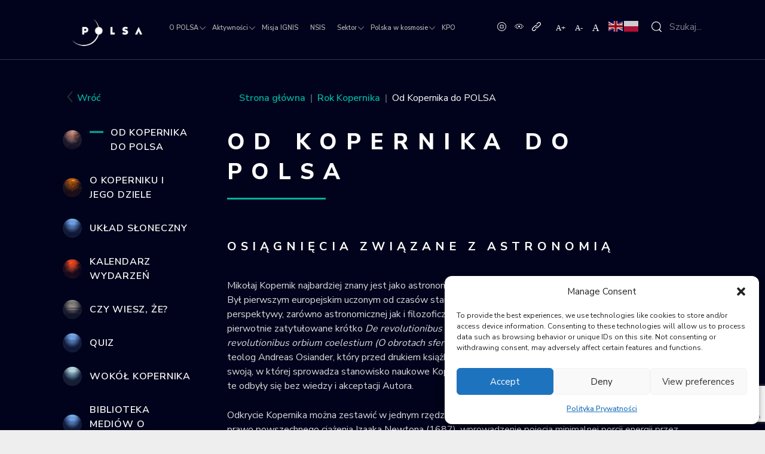

--- FILE ---
content_type: text/html; charset=UTF-8
request_url: https://polsa.gov.pl/rok-kopernika/od-kopernika-do-polsa/
body_size: 29574
content:
<!DOCTYPE html>
<html lang="pl-PL" prefix="og: https://ogp.me/ns#" class="whatinput-types-initial">
	<head>
		<!-- <meta charset=""> -->
		<meta http-equiv="content-type" content="text/html; charset=utf-8" />
		<meta name="viewport" content="width=device-width, initial-scale=1"/>
		<link rel="profile" href="http://gmpg.org/xfn/11">
		
<!-- Optymalizacja wyszukiwarek według Rank Math - https://rankmath.com/ -->
<title>Od Kopernika do POLSA - POLSA - Polska Agencja Kosmiczna</title>
<meta name="description" content="Mikołaj Kopernik najbardziej znany jest jako astronom – twórca heliocentrycznego modelu Układu Słonecznego. Był pierwszym europejskim uczonym od czasów"/>
<meta name="robots" content="follow, index, max-snippet:-1, max-video-preview:-1, max-image-preview:large"/>
<link rel="canonical" href="https://polsa.gov.pl/rok-kopernika/od-kopernika-do-polsa/" />
<meta property="og:locale" content="pl_PL" />
<meta property="og:type" content="article" />
<meta property="og:title" content="Od Kopernika do POLSA - POLSA - Polska Agencja Kosmiczna" />
<meta property="og:description" content="Mikołaj Kopernik najbardziej znany jest jako astronom – twórca heliocentrycznego modelu Układu Słonecznego. Był pierwszym europejskim uczonym od czasów" />
<meta property="og:url" content="https://polsa.gov.pl/rok-kopernika/od-kopernika-do-polsa/" />
<meta property="og:site_name" content="POLSA - Polska Agencja Kosmiczna" />
<meta property="og:updated_time" content="2023-02-17T15:46:39+01:00" />
<meta property="og:image" content="https://polsa.gov.pl/wp-content/uploads/2022/02/new_polsa.png" />
<meta property="og:image:secure_url" content="https://polsa.gov.pl/wp-content/uploads/2022/02/new_polsa.png" />
<meta property="og:image:width" content="1200" />
<meta property="og:image:height" content="630" />
<meta property="og:image:alt" content="Od Kopernika do POLSA" />
<meta property="og:image:type" content="image/png" />
<meta property="article:published_time" content="2022-10-28T09:14:43+02:00" />
<meta property="article:modified_time" content="2023-02-17T15:46:39+01:00" />
<meta name="twitter:card" content="summary_large_image" />
<meta name="twitter:title" content="Od Kopernika do POLSA - POLSA - Polska Agencja Kosmiczna" />
<meta name="twitter:description" content="Mikołaj Kopernik najbardziej znany jest jako astronom – twórca heliocentrycznego modelu Układu Słonecznego. Był pierwszym europejskim uczonym od czasów" />
<meta name="twitter:image" content="https://polsa.gov.pl/wp-content/uploads/2022/02/new_polsa.png" />
<meta name="twitter:label1" content="Czas czytania" />
<meta name="twitter:data1" content="1 minuta" />
<script type="application/ld+json" class="rank-math-schema">{"@context":"https://schema.org","@graph":[{"@type":"Organization","@id":"https://polsa.gov.pl/#organization","name":"Polska Agencja Kosmiczna (POLSA)","url":"https://polsa.gov.pl","logo":{"@type":"ImageObject","@id":"https://polsa.gov.pl/#logo","url":"https://polsa.gov.pl/wp-content/uploads/2021/10/logo.png","contentUrl":"https://polsa.gov.pl/wp-content/uploads/2021/10/logo.png","caption":"POLSA - Polska Agencja Kosmiczna","inLanguage":"pl-PL","width":"163","height":"62"}},{"@type":"WebSite","@id":"https://polsa.gov.pl/#website","url":"https://polsa.gov.pl","name":"POLSA - Polska Agencja Kosmiczna","publisher":{"@id":"https://polsa.gov.pl/#organization"},"inLanguage":"pl-PL"},{"@type":"ImageObject","@id":"https://polsa.gov.pl/wp-content/uploads/2022/02/new_polsa.png","url":"https://polsa.gov.pl/wp-content/uploads/2022/02/new_polsa.png","width":"1200","height":"630","inLanguage":"pl-PL"},{"@type":"WebPage","@id":"https://polsa.gov.pl/rok-kopernika/od-kopernika-do-polsa/#webpage","url":"https://polsa.gov.pl/rok-kopernika/od-kopernika-do-polsa/","name":"Od Kopernika do POLSA - POLSA - Polska Agencja Kosmiczna","datePublished":"2022-10-28T09:14:43+02:00","dateModified":"2023-02-17T15:46:39+01:00","isPartOf":{"@id":"https://polsa.gov.pl/#website"},"primaryImageOfPage":{"@id":"https://polsa.gov.pl/wp-content/uploads/2022/02/new_polsa.png"},"inLanguage":"pl-PL"},{"@type":"Person","@id":"https://polsa.gov.pl/rok-kopernika/od-kopernika-do-polsa/#author","name":"admin","image":{"@type":"ImageObject","@id":"https://secure.gravatar.com/avatar/1fd30d6b726aca2524fd90e448776c3d602d49015a7e81afacc8d7ce63b2493c?s=96&amp;d=mm&amp;r=g","url":"https://secure.gravatar.com/avatar/1fd30d6b726aca2524fd90e448776c3d602d49015a7e81afacc8d7ce63b2493c?s=96&amp;d=mm&amp;r=g","caption":"admin","inLanguage":"pl-PL"},"sameAs":["https://polsa.gov.pl"],"worksFor":{"@id":"https://polsa.gov.pl/#organization"}},{"@type":"Article","headline":"Od Kopernika do POLSA - POLSA - Polska Agencja Kosmiczna","datePublished":"2022-10-28T09:14:43+02:00","dateModified":"2023-02-17T15:46:39+01:00","author":{"@id":"https://polsa.gov.pl/rok-kopernika/od-kopernika-do-polsa/#author","name":"admin"},"publisher":{"@id":"https://polsa.gov.pl/#organization"},"description":"Miko\u0142aj Kopernik najbardziej znany jest jako astronom \u2013 tw\u00f3rca heliocentrycznego modelu Uk\u0142adu S\u0142onecznego. By\u0142 pierwszym europejskim uczonym od czas\u00f3w","name":"Od Kopernika do POLSA - POLSA - Polska Agencja Kosmiczna","@id":"https://polsa.gov.pl/rok-kopernika/od-kopernika-do-polsa/#richSnippet","isPartOf":{"@id":"https://polsa.gov.pl/rok-kopernika/od-kopernika-do-polsa/#webpage"},"image":{"@id":"https://polsa.gov.pl/wp-content/uploads/2022/02/new_polsa.png"},"inLanguage":"pl-PL","mainEntityOfPage":{"@id":"https://polsa.gov.pl/rok-kopernika/od-kopernika-do-polsa/#webpage"}}]}</script>
<!-- /Wtyczka Rank Math WordPress SEO -->

<link rel='dns-prefetch' href='//static.addtoany.com' />
<link rel='dns-prefetch' href='//fonts.googleapis.com' />
<link rel="alternate" type="application/rss+xml" title="POLSA - Polska Agencja Kosmiczna &raquo; Kanał z wpisami" href="https://polsa.gov.pl/feed/" />
<link rel="alternate" title="oEmbed (JSON)" type="application/json+oembed" href="https://polsa.gov.pl/wp-json/oembed/1.0/embed?url=https%3A%2F%2Fpolsa.gov.pl%2Frok-kopernika%2Fod-kopernika-do-polsa%2F" />
<link rel="alternate" title="oEmbed (XML)" type="text/xml+oembed" href="https://polsa.gov.pl/wp-json/oembed/1.0/embed?url=https%3A%2F%2Fpolsa.gov.pl%2Frok-kopernika%2Fod-kopernika-do-polsa%2F&#038;format=xml" />
<style id='wp-img-auto-sizes-contain-inline-css'>
img:is([sizes=auto i],[sizes^="auto," i]){contain-intrinsic-size:3000px 1500px}
/*# sourceURL=wp-img-auto-sizes-contain-inline-css */
</style>
<style id='wp-emoji-styles-inline-css'>

	img.wp-smiley, img.emoji {
		display: inline !important;
		border: none !important;
		box-shadow: none !important;
		height: 1em !important;
		width: 1em !important;
		margin: 0 0.07em !important;
		vertical-align: -0.1em !important;
		background: none !important;
		padding: 0 !important;
	}
/*# sourceURL=wp-emoji-styles-inline-css */
</style>
<style id='wp-block-library-inline-css'>
:root{--wp-block-synced-color:#7a00df;--wp-block-synced-color--rgb:122,0,223;--wp-bound-block-color:var(--wp-block-synced-color);--wp-editor-canvas-background:#ddd;--wp-admin-theme-color:#007cba;--wp-admin-theme-color--rgb:0,124,186;--wp-admin-theme-color-darker-10:#006ba1;--wp-admin-theme-color-darker-10--rgb:0,107,160.5;--wp-admin-theme-color-darker-20:#005a87;--wp-admin-theme-color-darker-20--rgb:0,90,135;--wp-admin-border-width-focus:2px}@media (min-resolution:192dpi){:root{--wp-admin-border-width-focus:1.5px}}.wp-element-button{cursor:pointer}:root .has-very-light-gray-background-color{background-color:#eee}:root .has-very-dark-gray-background-color{background-color:#313131}:root .has-very-light-gray-color{color:#eee}:root .has-very-dark-gray-color{color:#313131}:root .has-vivid-green-cyan-to-vivid-cyan-blue-gradient-background{background:linear-gradient(135deg,#00d084,#0693e3)}:root .has-purple-crush-gradient-background{background:linear-gradient(135deg,#34e2e4,#4721fb 50%,#ab1dfe)}:root .has-hazy-dawn-gradient-background{background:linear-gradient(135deg,#faaca8,#dad0ec)}:root .has-subdued-olive-gradient-background{background:linear-gradient(135deg,#fafae1,#67a671)}:root .has-atomic-cream-gradient-background{background:linear-gradient(135deg,#fdd79a,#004a59)}:root .has-nightshade-gradient-background{background:linear-gradient(135deg,#330968,#31cdcf)}:root .has-midnight-gradient-background{background:linear-gradient(135deg,#020381,#2874fc)}:root{--wp--preset--font-size--normal:16px;--wp--preset--font-size--huge:42px}.has-regular-font-size{font-size:1em}.has-larger-font-size{font-size:2.625em}.has-normal-font-size{font-size:var(--wp--preset--font-size--normal)}.has-huge-font-size{font-size:var(--wp--preset--font-size--huge)}.has-text-align-center{text-align:center}.has-text-align-left{text-align:left}.has-text-align-right{text-align:right}.has-fit-text{white-space:nowrap!important}#end-resizable-editor-section{display:none}.aligncenter{clear:both}.items-justified-left{justify-content:flex-start}.items-justified-center{justify-content:center}.items-justified-right{justify-content:flex-end}.items-justified-space-between{justify-content:space-between}.screen-reader-text{border:0;clip-path:inset(50%);height:1px;margin:-1px;overflow:hidden;padding:0;position:absolute;width:1px;word-wrap:normal!important}.screen-reader-text:focus{background-color:#ddd;clip-path:none;color:#444;display:block;font-size:1em;height:auto;left:5px;line-height:normal;padding:15px 23px 14px;text-decoration:none;top:5px;width:auto;z-index:100000}html :where(.has-border-color){border-style:solid}html :where([style*=border-top-color]){border-top-style:solid}html :where([style*=border-right-color]){border-right-style:solid}html :where([style*=border-bottom-color]){border-bottom-style:solid}html :where([style*=border-left-color]){border-left-style:solid}html :where([style*=border-width]){border-style:solid}html :where([style*=border-top-width]){border-top-style:solid}html :where([style*=border-right-width]){border-right-style:solid}html :where([style*=border-bottom-width]){border-bottom-style:solid}html :where([style*=border-left-width]){border-left-style:solid}html :where(img[class*=wp-image-]){height:auto;max-width:100%}:where(figure){margin:0 0 1em}html :where(.is-position-sticky){--wp-admin--admin-bar--position-offset:var(--wp-admin--admin-bar--height,0px)}@media screen and (max-width:600px){html :where(.is-position-sticky){--wp-admin--admin-bar--position-offset:0px}}

/*# sourceURL=wp-block-library-inline-css */
</style><style id='wp-block-heading-inline-css'>
h1:where(.wp-block-heading).has-background,h2:where(.wp-block-heading).has-background,h3:where(.wp-block-heading).has-background,h4:where(.wp-block-heading).has-background,h5:where(.wp-block-heading).has-background,h6:where(.wp-block-heading).has-background{padding:1.25em 2.375em}h1.has-text-align-left[style*=writing-mode]:where([style*=vertical-lr]),h1.has-text-align-right[style*=writing-mode]:where([style*=vertical-rl]),h2.has-text-align-left[style*=writing-mode]:where([style*=vertical-lr]),h2.has-text-align-right[style*=writing-mode]:where([style*=vertical-rl]),h3.has-text-align-left[style*=writing-mode]:where([style*=vertical-lr]),h3.has-text-align-right[style*=writing-mode]:where([style*=vertical-rl]),h4.has-text-align-left[style*=writing-mode]:where([style*=vertical-lr]),h4.has-text-align-right[style*=writing-mode]:where([style*=vertical-rl]),h5.has-text-align-left[style*=writing-mode]:where([style*=vertical-lr]),h5.has-text-align-right[style*=writing-mode]:where([style*=vertical-rl]),h6.has-text-align-left[style*=writing-mode]:where([style*=vertical-lr]),h6.has-text-align-right[style*=writing-mode]:where([style*=vertical-rl]){rotate:180deg}
/*# sourceURL=https://polsa.gov.pl/wp-includes/blocks/heading/style.min.css */
</style>
<style id='wp-block-image-inline-css'>
.wp-block-image>a,.wp-block-image>figure>a{display:inline-block}.wp-block-image img{box-sizing:border-box;height:auto;max-width:100%;vertical-align:bottom}@media not (prefers-reduced-motion){.wp-block-image img.hide{visibility:hidden}.wp-block-image img.show{animation:show-content-image .4s}}.wp-block-image[style*=border-radius] img,.wp-block-image[style*=border-radius]>a{border-radius:inherit}.wp-block-image.has-custom-border img{box-sizing:border-box}.wp-block-image.aligncenter{text-align:center}.wp-block-image.alignfull>a,.wp-block-image.alignwide>a{width:100%}.wp-block-image.alignfull img,.wp-block-image.alignwide img{height:auto;width:100%}.wp-block-image .aligncenter,.wp-block-image .alignleft,.wp-block-image .alignright,.wp-block-image.aligncenter,.wp-block-image.alignleft,.wp-block-image.alignright{display:table}.wp-block-image .aligncenter>figcaption,.wp-block-image .alignleft>figcaption,.wp-block-image .alignright>figcaption,.wp-block-image.aligncenter>figcaption,.wp-block-image.alignleft>figcaption,.wp-block-image.alignright>figcaption{caption-side:bottom;display:table-caption}.wp-block-image .alignleft{float:left;margin:.5em 1em .5em 0}.wp-block-image .alignright{float:right;margin:.5em 0 .5em 1em}.wp-block-image .aligncenter{margin-left:auto;margin-right:auto}.wp-block-image :where(figcaption){margin-bottom:1em;margin-top:.5em}.wp-block-image.is-style-circle-mask img{border-radius:9999px}@supports ((-webkit-mask-image:none) or (mask-image:none)) or (-webkit-mask-image:none){.wp-block-image.is-style-circle-mask img{border-radius:0;-webkit-mask-image:url('data:image/svg+xml;utf8,<svg viewBox="0 0 100 100" xmlns="http://www.w3.org/2000/svg"><circle cx="50" cy="50" r="50"/></svg>');mask-image:url('data:image/svg+xml;utf8,<svg viewBox="0 0 100 100" xmlns="http://www.w3.org/2000/svg"><circle cx="50" cy="50" r="50"/></svg>');mask-mode:alpha;-webkit-mask-position:center;mask-position:center;-webkit-mask-repeat:no-repeat;mask-repeat:no-repeat;-webkit-mask-size:contain;mask-size:contain}}:root :where(.wp-block-image.is-style-rounded img,.wp-block-image .is-style-rounded img){border-radius:9999px}.wp-block-image figure{margin:0}.wp-lightbox-container{display:flex;flex-direction:column;position:relative}.wp-lightbox-container img{cursor:zoom-in}.wp-lightbox-container img:hover+button{opacity:1}.wp-lightbox-container button{align-items:center;backdrop-filter:blur(16px) saturate(180%);background-color:#5a5a5a40;border:none;border-radius:4px;cursor:zoom-in;display:flex;height:20px;justify-content:center;opacity:0;padding:0;position:absolute;right:16px;text-align:center;top:16px;width:20px;z-index:100}@media not (prefers-reduced-motion){.wp-lightbox-container button{transition:opacity .2s ease}}.wp-lightbox-container button:focus-visible{outline:3px auto #5a5a5a40;outline:3px auto -webkit-focus-ring-color;outline-offset:3px}.wp-lightbox-container button:hover{cursor:pointer;opacity:1}.wp-lightbox-container button:focus{opacity:1}.wp-lightbox-container button:focus,.wp-lightbox-container button:hover,.wp-lightbox-container button:not(:hover):not(:active):not(.has-background){background-color:#5a5a5a40;border:none}.wp-lightbox-overlay{box-sizing:border-box;cursor:zoom-out;height:100vh;left:0;overflow:hidden;position:fixed;top:0;visibility:hidden;width:100%;z-index:100000}.wp-lightbox-overlay .close-button{align-items:center;cursor:pointer;display:flex;justify-content:center;min-height:40px;min-width:40px;padding:0;position:absolute;right:calc(env(safe-area-inset-right) + 16px);top:calc(env(safe-area-inset-top) + 16px);z-index:5000000}.wp-lightbox-overlay .close-button:focus,.wp-lightbox-overlay .close-button:hover,.wp-lightbox-overlay .close-button:not(:hover):not(:active):not(.has-background){background:none;border:none}.wp-lightbox-overlay .lightbox-image-container{height:var(--wp--lightbox-container-height);left:50%;overflow:hidden;position:absolute;top:50%;transform:translate(-50%,-50%);transform-origin:top left;width:var(--wp--lightbox-container-width);z-index:9999999999}.wp-lightbox-overlay .wp-block-image{align-items:center;box-sizing:border-box;display:flex;height:100%;justify-content:center;margin:0;position:relative;transform-origin:0 0;width:100%;z-index:3000000}.wp-lightbox-overlay .wp-block-image img{height:var(--wp--lightbox-image-height);min-height:var(--wp--lightbox-image-height);min-width:var(--wp--lightbox-image-width);width:var(--wp--lightbox-image-width)}.wp-lightbox-overlay .wp-block-image figcaption{display:none}.wp-lightbox-overlay button{background:none;border:none}.wp-lightbox-overlay .scrim{background-color:#fff;height:100%;opacity:.9;position:absolute;width:100%;z-index:2000000}.wp-lightbox-overlay.active{visibility:visible}@media not (prefers-reduced-motion){.wp-lightbox-overlay.active{animation:turn-on-visibility .25s both}.wp-lightbox-overlay.active img{animation:turn-on-visibility .35s both}.wp-lightbox-overlay.show-closing-animation:not(.active){animation:turn-off-visibility .35s both}.wp-lightbox-overlay.show-closing-animation:not(.active) img{animation:turn-off-visibility .25s both}.wp-lightbox-overlay.zoom.active{animation:none;opacity:1;visibility:visible}.wp-lightbox-overlay.zoom.active .lightbox-image-container{animation:lightbox-zoom-in .4s}.wp-lightbox-overlay.zoom.active .lightbox-image-container img{animation:none}.wp-lightbox-overlay.zoom.active .scrim{animation:turn-on-visibility .4s forwards}.wp-lightbox-overlay.zoom.show-closing-animation:not(.active){animation:none}.wp-lightbox-overlay.zoom.show-closing-animation:not(.active) .lightbox-image-container{animation:lightbox-zoom-out .4s}.wp-lightbox-overlay.zoom.show-closing-animation:not(.active) .lightbox-image-container img{animation:none}.wp-lightbox-overlay.zoom.show-closing-animation:not(.active) .scrim{animation:turn-off-visibility .4s forwards}}@keyframes show-content-image{0%{visibility:hidden}99%{visibility:hidden}to{visibility:visible}}@keyframes turn-on-visibility{0%{opacity:0}to{opacity:1}}@keyframes turn-off-visibility{0%{opacity:1;visibility:visible}99%{opacity:0;visibility:visible}to{opacity:0;visibility:hidden}}@keyframes lightbox-zoom-in{0%{transform:translate(calc((-100vw + var(--wp--lightbox-scrollbar-width))/2 + var(--wp--lightbox-initial-left-position)),calc(-50vh + var(--wp--lightbox-initial-top-position))) scale(var(--wp--lightbox-scale))}to{transform:translate(-50%,-50%) scale(1)}}@keyframes lightbox-zoom-out{0%{transform:translate(-50%,-50%) scale(1);visibility:visible}99%{visibility:visible}to{transform:translate(calc((-100vw + var(--wp--lightbox-scrollbar-width))/2 + var(--wp--lightbox-initial-left-position)),calc(-50vh + var(--wp--lightbox-initial-top-position))) scale(var(--wp--lightbox-scale));visibility:hidden}}
/*# sourceURL=https://polsa.gov.pl/wp-includes/blocks/image/style.min.css */
</style>
<style id='wp-block-paragraph-inline-css'>
.is-small-text{font-size:.875em}.is-regular-text{font-size:1em}.is-large-text{font-size:2.25em}.is-larger-text{font-size:3em}.has-drop-cap:not(:focus):first-letter{float:left;font-size:8.4em;font-style:normal;font-weight:100;line-height:.68;margin:.05em .1em 0 0;text-transform:uppercase}body.rtl .has-drop-cap:not(:focus):first-letter{float:none;margin-left:.1em}p.has-drop-cap.has-background{overflow:hidden}:root :where(p.has-background){padding:1.25em 2.375em}:where(p.has-text-color:not(.has-link-color)) a{color:inherit}p.has-text-align-left[style*="writing-mode:vertical-lr"],p.has-text-align-right[style*="writing-mode:vertical-rl"]{rotate:180deg}
/*# sourceURL=https://polsa.gov.pl/wp-includes/blocks/paragraph/style.min.css */
</style>
<style id='global-styles-inline-css'>
:root{--wp--preset--aspect-ratio--square: 1;--wp--preset--aspect-ratio--4-3: 4/3;--wp--preset--aspect-ratio--3-4: 3/4;--wp--preset--aspect-ratio--3-2: 3/2;--wp--preset--aspect-ratio--2-3: 2/3;--wp--preset--aspect-ratio--16-9: 16/9;--wp--preset--aspect-ratio--9-16: 9/16;--wp--preset--color--black: #000000;--wp--preset--color--cyan-bluish-gray: #abb8c3;--wp--preset--color--white: #ffffff;--wp--preset--color--pale-pink: #f78da7;--wp--preset--color--vivid-red: #cf2e2e;--wp--preset--color--luminous-vivid-orange: #ff6900;--wp--preset--color--luminous-vivid-amber: #fcb900;--wp--preset--color--light-green-cyan: #7bdcb5;--wp--preset--color--vivid-green-cyan: #00d084;--wp--preset--color--pale-cyan-blue: #8ed1fc;--wp--preset--color--vivid-cyan-blue: #0693e3;--wp--preset--color--vivid-purple: #9b51e0;--wp--preset--gradient--vivid-cyan-blue-to-vivid-purple: linear-gradient(135deg,rgb(6,147,227) 0%,rgb(155,81,224) 100%);--wp--preset--gradient--light-green-cyan-to-vivid-green-cyan: linear-gradient(135deg,rgb(122,220,180) 0%,rgb(0,208,130) 100%);--wp--preset--gradient--luminous-vivid-amber-to-luminous-vivid-orange: linear-gradient(135deg,rgb(252,185,0) 0%,rgb(255,105,0) 100%);--wp--preset--gradient--luminous-vivid-orange-to-vivid-red: linear-gradient(135deg,rgb(255,105,0) 0%,rgb(207,46,46) 100%);--wp--preset--gradient--very-light-gray-to-cyan-bluish-gray: linear-gradient(135deg,rgb(238,238,238) 0%,rgb(169,184,195) 100%);--wp--preset--gradient--cool-to-warm-spectrum: linear-gradient(135deg,rgb(74,234,220) 0%,rgb(151,120,209) 20%,rgb(207,42,186) 40%,rgb(238,44,130) 60%,rgb(251,105,98) 80%,rgb(254,248,76) 100%);--wp--preset--gradient--blush-light-purple: linear-gradient(135deg,rgb(255,206,236) 0%,rgb(152,150,240) 100%);--wp--preset--gradient--blush-bordeaux: linear-gradient(135deg,rgb(254,205,165) 0%,rgb(254,45,45) 50%,rgb(107,0,62) 100%);--wp--preset--gradient--luminous-dusk: linear-gradient(135deg,rgb(255,203,112) 0%,rgb(199,81,192) 50%,rgb(65,88,208) 100%);--wp--preset--gradient--pale-ocean: linear-gradient(135deg,rgb(255,245,203) 0%,rgb(182,227,212) 50%,rgb(51,167,181) 100%);--wp--preset--gradient--electric-grass: linear-gradient(135deg,rgb(202,248,128) 0%,rgb(113,206,126) 100%);--wp--preset--gradient--midnight: linear-gradient(135deg,rgb(2,3,129) 0%,rgb(40,116,252) 100%);--wp--preset--font-size--small: 13px;--wp--preset--font-size--medium: 20px;--wp--preset--font-size--large: 36px;--wp--preset--font-size--x-large: 42px;--wp--preset--spacing--20: 0.44rem;--wp--preset--spacing--30: 0.67rem;--wp--preset--spacing--40: 1rem;--wp--preset--spacing--50: 1.5rem;--wp--preset--spacing--60: 2.25rem;--wp--preset--spacing--70: 3.38rem;--wp--preset--spacing--80: 5.06rem;--wp--preset--shadow--natural: 6px 6px 9px rgba(0, 0, 0, 0.2);--wp--preset--shadow--deep: 12px 12px 50px rgba(0, 0, 0, 0.4);--wp--preset--shadow--sharp: 6px 6px 0px rgba(0, 0, 0, 0.2);--wp--preset--shadow--outlined: 6px 6px 0px -3px rgb(255, 255, 255), 6px 6px rgb(0, 0, 0);--wp--preset--shadow--crisp: 6px 6px 0px rgb(0, 0, 0);}:where(.is-layout-flex){gap: 0.5em;}:where(.is-layout-grid){gap: 0.5em;}body .is-layout-flex{display: flex;}.is-layout-flex{flex-wrap: wrap;align-items: center;}.is-layout-flex > :is(*, div){margin: 0;}body .is-layout-grid{display: grid;}.is-layout-grid > :is(*, div){margin: 0;}:where(.wp-block-columns.is-layout-flex){gap: 2em;}:where(.wp-block-columns.is-layout-grid){gap: 2em;}:where(.wp-block-post-template.is-layout-flex){gap: 1.25em;}:where(.wp-block-post-template.is-layout-grid){gap: 1.25em;}.has-black-color{color: var(--wp--preset--color--black) !important;}.has-cyan-bluish-gray-color{color: var(--wp--preset--color--cyan-bluish-gray) !important;}.has-white-color{color: var(--wp--preset--color--white) !important;}.has-pale-pink-color{color: var(--wp--preset--color--pale-pink) !important;}.has-vivid-red-color{color: var(--wp--preset--color--vivid-red) !important;}.has-luminous-vivid-orange-color{color: var(--wp--preset--color--luminous-vivid-orange) !important;}.has-luminous-vivid-amber-color{color: var(--wp--preset--color--luminous-vivid-amber) !important;}.has-light-green-cyan-color{color: var(--wp--preset--color--light-green-cyan) !important;}.has-vivid-green-cyan-color{color: var(--wp--preset--color--vivid-green-cyan) !important;}.has-pale-cyan-blue-color{color: var(--wp--preset--color--pale-cyan-blue) !important;}.has-vivid-cyan-blue-color{color: var(--wp--preset--color--vivid-cyan-blue) !important;}.has-vivid-purple-color{color: var(--wp--preset--color--vivid-purple) !important;}.has-black-background-color{background-color: var(--wp--preset--color--black) !important;}.has-cyan-bluish-gray-background-color{background-color: var(--wp--preset--color--cyan-bluish-gray) !important;}.has-white-background-color{background-color: var(--wp--preset--color--white) !important;}.has-pale-pink-background-color{background-color: var(--wp--preset--color--pale-pink) !important;}.has-vivid-red-background-color{background-color: var(--wp--preset--color--vivid-red) !important;}.has-luminous-vivid-orange-background-color{background-color: var(--wp--preset--color--luminous-vivid-orange) !important;}.has-luminous-vivid-amber-background-color{background-color: var(--wp--preset--color--luminous-vivid-amber) !important;}.has-light-green-cyan-background-color{background-color: var(--wp--preset--color--light-green-cyan) !important;}.has-vivid-green-cyan-background-color{background-color: var(--wp--preset--color--vivid-green-cyan) !important;}.has-pale-cyan-blue-background-color{background-color: var(--wp--preset--color--pale-cyan-blue) !important;}.has-vivid-cyan-blue-background-color{background-color: var(--wp--preset--color--vivid-cyan-blue) !important;}.has-vivid-purple-background-color{background-color: var(--wp--preset--color--vivid-purple) !important;}.has-black-border-color{border-color: var(--wp--preset--color--black) !important;}.has-cyan-bluish-gray-border-color{border-color: var(--wp--preset--color--cyan-bluish-gray) !important;}.has-white-border-color{border-color: var(--wp--preset--color--white) !important;}.has-pale-pink-border-color{border-color: var(--wp--preset--color--pale-pink) !important;}.has-vivid-red-border-color{border-color: var(--wp--preset--color--vivid-red) !important;}.has-luminous-vivid-orange-border-color{border-color: var(--wp--preset--color--luminous-vivid-orange) !important;}.has-luminous-vivid-amber-border-color{border-color: var(--wp--preset--color--luminous-vivid-amber) !important;}.has-light-green-cyan-border-color{border-color: var(--wp--preset--color--light-green-cyan) !important;}.has-vivid-green-cyan-border-color{border-color: var(--wp--preset--color--vivid-green-cyan) !important;}.has-pale-cyan-blue-border-color{border-color: var(--wp--preset--color--pale-cyan-blue) !important;}.has-vivid-cyan-blue-border-color{border-color: var(--wp--preset--color--vivid-cyan-blue) !important;}.has-vivid-purple-border-color{border-color: var(--wp--preset--color--vivid-purple) !important;}.has-vivid-cyan-blue-to-vivid-purple-gradient-background{background: var(--wp--preset--gradient--vivid-cyan-blue-to-vivid-purple) !important;}.has-light-green-cyan-to-vivid-green-cyan-gradient-background{background: var(--wp--preset--gradient--light-green-cyan-to-vivid-green-cyan) !important;}.has-luminous-vivid-amber-to-luminous-vivid-orange-gradient-background{background: var(--wp--preset--gradient--luminous-vivid-amber-to-luminous-vivid-orange) !important;}.has-luminous-vivid-orange-to-vivid-red-gradient-background{background: var(--wp--preset--gradient--luminous-vivid-orange-to-vivid-red) !important;}.has-very-light-gray-to-cyan-bluish-gray-gradient-background{background: var(--wp--preset--gradient--very-light-gray-to-cyan-bluish-gray) !important;}.has-cool-to-warm-spectrum-gradient-background{background: var(--wp--preset--gradient--cool-to-warm-spectrum) !important;}.has-blush-light-purple-gradient-background{background: var(--wp--preset--gradient--blush-light-purple) !important;}.has-blush-bordeaux-gradient-background{background: var(--wp--preset--gradient--blush-bordeaux) !important;}.has-luminous-dusk-gradient-background{background: var(--wp--preset--gradient--luminous-dusk) !important;}.has-pale-ocean-gradient-background{background: var(--wp--preset--gradient--pale-ocean) !important;}.has-electric-grass-gradient-background{background: var(--wp--preset--gradient--electric-grass) !important;}.has-midnight-gradient-background{background: var(--wp--preset--gradient--midnight) !important;}.has-small-font-size{font-size: var(--wp--preset--font-size--small) !important;}.has-medium-font-size{font-size: var(--wp--preset--font-size--medium) !important;}.has-large-font-size{font-size: var(--wp--preset--font-size--large) !important;}.has-x-large-font-size{font-size: var(--wp--preset--font-size--x-large) !important;}
/*# sourceURL=global-styles-inline-css */
</style>

<style id='classic-theme-styles-inline-css'>
/*! This file is auto-generated */
.wp-block-button__link{color:#fff;background-color:#32373c;border-radius:9999px;box-shadow:none;text-decoration:none;padding:calc(.667em + 2px) calc(1.333em + 2px);font-size:1.125em}.wp-block-file__button{background:#32373c;color:#fff;text-decoration:none}
/*# sourceURL=/wp-includes/css/classic-themes.min.css */
</style>
<link rel='stylesheet' id='contact-form-7-css' href='https://polsa.gov.pl/wp-content/plugins/contact-form-7/includes/css/styles.css?ver=6.1.4' media='all' />
<link rel='stylesheet' id='ce_responsive-css' href='https://polsa.gov.pl/wp-content/plugins/simple-embed-code/css/video-container.min.css?ver=2.5.1' media='all' />
<link rel='stylesheet' id='ub-extension-style-css-css' href='https://polsa.gov.pl/wp-content/plugins/ultimate-blocks/src/extensions/style.css?ver=12d3b998f4ee29bea58b828b7a428e80' media='all' />
<link rel='stylesheet' id='cmplz-general-css' href='https://polsa.gov.pl/wp-content/plugins/complianz-gdpr/assets/css/cookieblocker.min.css?ver=1764167803' media='all' />
<link rel='stylesheet' id='polsa-bootstrap-css' href='https://polsa.gov.pl/wp-content/themes/polsa/css/bootstrap.css?ver=12d3b998f4ee29bea58b828b7a428e80' media='all' />
<link rel='stylesheet' id='polsa-bootstrap-select-css' href='https://polsa.gov.pl/wp-content/themes/polsa/css/bootstrap-select.css?ver=12d3b998f4ee29bea58b828b7a428e80' media='all' />
<link rel='stylesheet' id='polsa-editorcss-css' href='https://polsa.gov.pl/wp-content/themes/polsa/css/editor.css?ver=12d3b998f4ee29bea58b828b7a428e80' media='all' />
<link rel='stylesheet' id='polsa-styles-css' href='https://polsa.gov.pl/wp-content/themes/polsa/css/style.css?ver=12d3b998f4ee29bea58b828b7a428e80' media='all' />
<link rel='stylesheet' id='polsa-responsive-css' href='https://polsa.gov.pl/wp-content/themes/polsa/css/responsive.css?ver=12d3b998f4ee29bea58b828b7a428e80' media='all' />
<link rel='stylesheet' id='polsa-contrast-css' href='https://polsa.gov.pl/wp-content/themes/polsa/css/contrast.css?ver=12d3b998f4ee29bea58b828b7a428e80' media='all' />
<link rel='stylesheet' id='polsa-owlcss-css' href='https://polsa.gov.pl/wp-content/themes/polsa/css/owl.carousel.min.css?ver=12d3b998f4ee29bea58b828b7a428e80' media='all' />
<link rel='stylesheet' id='polsa-all-css' href='https://polsa.gov.pl/wp-content/themes/polsa/css/all.css?ver=12d3b998f4ee29bea58b828b7a428e80' media='all' />
<link rel='stylesheet' id='polsa-menu-css' href='https://polsa.gov.pl/wp-content/themes/polsa/css/menu.css?ver=12d3b998f4ee29bea58b828b7a428e80' media='all' />
<link rel='stylesheet' id='eventCalendar-css-css' href='https://polsa.gov.pl/wp-content/themes/polsa/eventCalendar/css/eventCalendar.css?ver=12d3b998f4ee29bea58b828b7a428e80' media='all' />
<link rel='stylesheet' id='eventCalendar-responsive-css-css' href='https://polsa.gov.pl/wp-content/themes/polsa/eventCalendar/css/eventCalendar_theme_responsive.css?ver=12d3b998f4ee29bea58b828b7a428e80' media='all' />
<link rel='stylesheet' id='lightboxmin-css-css' href='https://polsa.gov.pl/wp-content/themes/polsa/css/lightbox.min.css?ver=12d3b998f4ee29bea58b828b7a428e80' media='all' />
<link rel='stylesheet' id='solarsystem-css-css' href='https://polsa.gov.pl/wp-content/themes/polsa/css/solar_planet_slider.css?ver=12d3b998f4ee29bea58b828b7a428e80' media='all' />
<link rel='stylesheet' id='addtocalendar-css-css' href='https://polsa.gov.pl/wp-content/themes/polsa/css/addtocalendar.css?ver=12d3b998f4ee29bea58b828b7a428e80' media='all' />
<link rel='stylesheet' id='polsa-fonts-css' href='https://fonts.googleapis.com/css2?family=Nunito+Sans%3Awght%40400%3B600%3B700%3B800%3B900&#038;display=swap&#038;ver=12d3b998f4ee29bea58b828b7a428e80' media='all' />
<link rel='stylesheet' id='tablepress-default-css' href='https://polsa.gov.pl/wp-content/tablepress-combined.min.css?ver=44' media='all' />
<link rel='stylesheet' id='addtoany-css' href='https://polsa.gov.pl/wp-content/plugins/add-to-any/addtoany.min.css?ver=1.16' media='all' />
<link rel='stylesheet' id='jvcf7p_client_css-css' href='https://polsa.gov.pl/wp-content/plugins/jquery-validation-for-contact-form-7-pro/includes/assets/css/jvcf7p_client.css?ver=5.4.2' media='all' />
<script src="https://polsa.gov.pl/wp-includes/js/jquery/jquery.min.js?ver=3.7.1" id="jquery-core-js"></script>
<script src="https://polsa.gov.pl/wp-includes/js/jquery/jquery-migrate.min.js?ver=3.4.1" id="jquery-migrate-js"></script>
<script id="jquery-js-after">
(function(){
  function setDom(fieldId, value){
    var input = document.getElementById('nf-field-' + fieldId);
    if (input && value != null && String(input.value) !== String(value)){
      input.value = String(value);
    }
  }
  function setModel(fid, fieldId, value){
    try{
      if (window.nfRadio && nfRadio.channel){
        var field = nfRadio.channel('fields').request('get:field', fieldId);
        if (field && field.set){
          field.set('value', value);
          try{ nfRadio.channel('fields').trigger('change:modelValue', field); }catch(e){}
          try{ nfRadio.channel('form-' + fid).trigger('change:field', field); }catch(e){}
          return true;
        }
      }
    }catch(e){}
    return false;
  }
  function applyFor(fid){
    var box = document.getElementById('nfx-status-'+fid);
    if (!box) return;
    var status   = box.getAttribute('data-status') || '';
    var count    = box.getAttribute('data-count')  || '';
    var statusId = parseInt(box.getAttribute('data-status-id')||'0',10);
    var countId  = parseInt(box.getAttribute('data-count-id') ||'0',10);
    if (statusId){ var okS = setModel(fid, statusId, status); setDom(statusId, status); }
    if (countId){  var okC = setModel(fid, countId, count);   setDom(countId,  count);  }
    var wrap = document.querySelector('.nf-form-wrap[data-form-id="'+fid+'"]');
    if (wrap){
      var form = wrap.querySelector('form');
      if (form){
        form.addEventListener('submit', function(){
          if (statusId){ setModel(fid,statusId,status); setDom(statusId,status); }
          if (countId){  setModel(fid,countId,count);   setDom(countId,count);   }
        });
      }
    }
  }
  function scanAll(){
    var nodes = document.querySelectorAll('span[id^="nfx-status-"][data-status-id]');
    nodes.forEach(function(node){
      var fid = parseInt(node.id.replace('nfx-status-',''),10);
      if (fid) applyFor(fid);
    });
  }
  if (document.readyState === 'loading'){ document.addEventListener('DOMContentLoaded', scanAll); } else { scanAll(); }
  var tries = 0, iv = setInterval(function(){ tries++; scanAll(); if (tries>10) clearInterval(iv); }, 400);
  try{
    var mo = new MutationObserver(function(){ scanAll(); });
    mo.observe(document.documentElement, {childList:true, subtree:true});
    setTimeout(function(){ try{ mo.disconnect(); }catch(e){} }, 7000);
  }catch(e){}
  if (window.jQuery){
    jQuery(document).on('nfFormReady', function(e, layoutView){
      try{
        var fid = layoutView && layoutView.model && layoutView.model.get ? layoutView.model.get('id') : 0;
        if (fid) applyFor(fid);
      }catch(_){}
    });
  }
})();
//# sourceURL=jquery-js-after
</script>
<script id="file_uploads_nfpluginsettings-js-extra">
var params = {"clearLogRestUrl":"https://polsa.gov.pl/wp-json/nf-file-uploads/debug-log/delete-all","clearLogButtonId":"file_uploads_clear_debug_logger","downloadLogRestUrl":"https://polsa.gov.pl/wp-json/nf-file-uploads/debug-log/get-all","downloadLogButtonId":"file_uploads_download_debug_logger"};
//# sourceURL=file_uploads_nfpluginsettings-js-extra
</script>
<script src="https://polsa.gov.pl/wp-content/plugins/ninja-forms-uploads/assets/js/nfpluginsettings.js?ver=3.3.23" id="file_uploads_nfpluginsettings-js"></script>
<script id="addtoany-core-js-before">
window.a2a_config=window.a2a_config||{};a2a_config.callbacks=[];a2a_config.overlays=[];a2a_config.templates={};a2a_localize = {
	Share: "Share",
	Save: "Save",
	Subscribe: "Subscribe",
	Email: "Email",
	Bookmark: "Bookmark",
	ShowAll: "Show all",
	ShowLess: "Show less",
	FindServices: "Find service(s)",
	FindAnyServiceToAddTo: "Instantly find any service to add to",
	PoweredBy: "Powered by",
	ShareViaEmail: "Share via email",
	SubscribeViaEmail: "Subscribe via email",
	BookmarkInYourBrowser: "Bookmark in your browser",
	BookmarkInstructions: "Press Ctrl+D or \u2318+D to bookmark this page",
	AddToYourFavorites: "Add to your favorites",
	SendFromWebOrProgram: "Send from any email address or email program",
	EmailProgram: "Email program",
	More: "More&#8230;",
	ThanksForSharing: "Thanks for sharing!",
	ThanksForFollowing: "Thanks for following!"
};

a2a_config.icon_color="transparent,#00b19d";

//# sourceURL=addtoany-core-js-before
</script>
<script defer src="https://static.addtoany.com/menu/page.js" id="addtoany-core-js"></script>
<script defer src="https://polsa.gov.pl/wp-content/plugins/add-to-any/addtoany.min.js?ver=1.1" id="addtoany-jquery-js"></script>
<script src="https://polsa.gov.pl/wp-content/themes/polsa/js/lightbox-plus-jquery.min.js?ver=1.0" id="lightboxjs-js"></script>
<link rel="https://api.w.org/" href="https://polsa.gov.pl/wp-json/" /><link rel="alternate" title="JSON" type="application/json" href="https://polsa.gov.pl/wp-json/wp/v2/pages/11545" /><link rel="EditURI" type="application/rsd+xml" title="RSD" href="https://polsa.gov.pl/xmlrpc.php?rsd" />

<link rel='shortlink' href='https://polsa.gov.pl/?p=11545' />
			<style>.cmplz-hidden {
					display: none !important;
				}</style><meta name="mobile-web-app-capable" content="yes">
<meta name="apple-mobile-web-app-capable" content="yes">
<meta name="apple-mobile-web-app-title" content="POLSA - Polska Agencja Kosmiczna - Agencja wykonawcza MRiT, która wspiera polski przemysł kosmiczny w kraju i za granicą">
<link rel="icon" href="https://polsa.gov.pl/wp-content/uploads/2021/12/cropped-favicon-32x32.png" sizes="32x32" />
<link rel="icon" href="https://polsa.gov.pl/wp-content/uploads/2021/12/cropped-favicon-192x192.png" sizes="192x192" />
<link rel="apple-touch-icon" href="https://polsa.gov.pl/wp-content/uploads/2021/12/cropped-favicon-180x180.png" />
<meta name="msapplication-TileImage" content="https://polsa.gov.pl/wp-content/uploads/2021/12/cropped-favicon-270x270.png" />
		<style id="wp-custom-css">
			.nf-field-description {
padding-bottom:16px

}

.nf-field-label .nf-label-span, .nf-field-label label{ font-size: 20px;
	}


legend { font-size: 18px;
	}
.nf-fu-progress {
    display: none;

	}
	
	/* Custom CF7 Forms CSS */
.checkbox-container.label-right label
{ 
font-size: 1rem;
font-weight: 300;
}

.wpcf7-list-item { 
	display: block;
}

.wpcf7-list-item:first-child { 
	margin-top: 1rem;
}

.wpcf7-list-item input[type="radio"] {
	vertical-align: -1px;
}

.custom-tooltip {
  position: relative;
  display: inline-block;
}

.custom-tooltip .tooltipText {
  visibility: hidden;
  width: 50vw;
  background-color: #1A1D33;
  color: #fff;
  padding: 10px;
  position: absolute;
  z-index: 1;
	line-height: 1.5;
	border: 1px solid #00b19d;
	top:20px;
}

.custom-tooltip:hover .tooltipText { 
	visibility:visible
}
.custom-tooltip:hover{
	cursor: pointer
}

/* Custom EXTRA CLASS */
.hidden {
	display: none !important;
}

.un-email::placeholder {
   color: #fff!important;
  opacity: 1;
}

.wpcf7-form-control::placeholder{
   color: #e5e5e5!important;
  opacity: 1;
}
.news_letter_textbox1::placeholder {
   color: #fff!important;
  opacity: 1;
}
.banner_news_disc {
    color: #e5e5e5!important;
}

.contact_grey {
    color: #8C8C97!important;
}

@media only screen and (max-width: 350px) {
    .hamburger {
        margin-left: 20px !important;
    }
}
@media only screen and (max-width: 575px) {
.list_radio {
    align-items: flex-start;
    flex-direction: column;
}
.represent_box { padding:20px!important;}	
	
.check {
    flex-direction: column;
}	
	.check p {
    margin-top: 15px;
    margin-bottom: 0px;
}
.check label {
    margin-left: -10px;
}	
}


.banner_news_title1 {
    color: #fff!important;
}


@media only screen and (max-width: 767px) {
.all_inner_banner_text1 {
    padding-right: 20px!important; 
}
	
.all_inner_banner{height: auto!important;}
}


@media only screen and ( min-width: 320px) and ( max-width:439px ) {
.all_inner_banner_text1 { font-size: 1rem !important;
letter-spacing: 0.5rem!important;
line-height: 1.5rem!important;
    }
	
.all_inner_banner img {
    height: 150px;
}
}
@media only screen and ( min-width: 440px) and ( max-width:767px ) {
.all_inner_banner_text1 { font-size: 1rem !important;
letter-spacing: 0.5rem!important;
line-height: 1.5rem!important;
    }
}

@media only screen and ( min-width: 576px) and ( max-width:767px ) {
.all_inner_banner_text1 {
    left: 37px;
    padding-right: 210px !important;
    
}
}

@media only screen and ( min-width: 768px) and ( max-width:991px ) {
.all_inner_banner_text1 {
    line-height: 1.90rem!important;
    left: 37px!important;
    font-size: 1.5rem!important;
    letter-spacing: 0.5rem!important;
}
}

.listimage-wrap li label.nf-checked-label {
    border: 10px solid #008000!important;
 
}		</style>
				<!-- Global site tag (gtag.js) - Google Analytics -->
<script type="text/plain" data-service="google-analytics" data-category="statistics" async data-cmplz-src="https://www.googletagmanager.com/gtag/js?id=G-95397XG74T"></script>
<script>
  window.dataLayer = window.dataLayer || [];
  function gtag(){dataLayer.push(arguments);}
  gtag('js', new Date());

  gtag('config', 'G-95397XG74T');

	// for hamburger main menu
	function openNav() {
        document.getElementById("myNav").style.width = "100%";
    }

    function closeNav() {
        document.getElementById("myNav").style.width = "0%";
    }
</script>
	</head>
    	<body data-cmplz=1 class="wp-singular page-template-default page page-id-11545 page-child parent-pageid-11542 wp-custom-logo wp-embed-responsive wp-theme-polsa group-blog" >
	<ul class="skip-links list-unstyled">
        <li><a href="#main-content" title="Przejdź do treści" class="inner">Przejdź do treści</a></li>
        <li><a href="#fresponsive"  title="Przejdź do treści" class="inner">Przejdź do menu głównego</a></li>
    </ul>
		<div id="menu_area" class="menu-area fixed-top darkHeader menu_all">
			<div class="container">
				<div class="row">

					<nav class="navbar navbar-light navbar-expand-lg mainmenu">
						
											
					<a href="https://polsa.gov.pl/" class="navbar-brand custom-logo-link" rel="home"><img width="3096" height="1488" src="https://polsa.gov.pl/wp-content/uploads/2025/01/POLSAlogoWHITE.png" class="img-fluid" alt="POLSA &#8211; Polska Agencja Kosmiczna" decoding="async" fetchpriority="high" srcset="https://polsa.gov.pl/wp-content/uploads/2025/01/POLSAlogoWHITE.png 3096w, https://polsa.gov.pl/wp-content/uploads/2025/01/POLSAlogoWHITE-300x144.png 300w, https://polsa.gov.pl/wp-content/uploads/2025/01/POLSAlogoWHITE-1024x492.png 1024w, https://polsa.gov.pl/wp-content/uploads/2025/01/POLSAlogoWHITE-768x369.png 768w, https://polsa.gov.pl/wp-content/uploads/2025/01/POLSAlogoWHITE-1536x738.png 1536w, https://polsa.gov.pl/wp-content/uploads/2025/01/POLSAlogoWHITE-2048x984.png 2048w, https://polsa.gov.pl/wp-content/uploads/2025/01/POLSAlogoWHITE-422x203.png 422w" sizes="(max-width: 3096px) 100vw, 3096px" /></a>



						<div class="collapse navbar-collapse" id="navbarSupportedContent">
							<div class="navbar-collapse collapse"><ul id="fresponsive" class="navbar-nav"><li itemscope="itemscope" itemtype="https://www.schema.org/SiteNavigationElement" id="menu-item-17694" class="menu-item menu-item-type-post_type menu-item-object-page menu-item-has-children dropdown menu-item-17694 nav-item"><a href="https://polsa.gov.pl/o-polsa/" title="O POLSA">O POLSA<span class="caret"></span></a>
<ul class="dropdown-menu" >
	<li itemscope="itemscope" itemtype="https://www.schema.org/SiteNavigationElement" id="menu-item-17696" class="menu-item menu-item-type-custom menu-item-object-custom menu-item-17696 nav-item"><a href="https://polsa.gov.pl/o-polsa/struktura-organizacyjna/" title="Struktura organizacyjna">Struktura organizacyjna</a></li>
	<li itemscope="itemscope" itemtype="https://www.schema.org/SiteNavigationElement" id="menu-item-17697" class="menu-item menu-item-type-custom menu-item-object-custom menu-item-17697 nav-item"><a href="https://polsa.gov.pl/o-polsa/aktualnosci/" title="Aktualności">Aktualności</a></li>
	<li itemscope="itemscope" itemtype="https://www.schema.org/SiteNavigationElement" id="menu-item-17698" class="menu-item menu-item-type-custom menu-item-object-custom menu-item-17698 nav-item"><a href="https://polsa.gov.pl/o-polsa/publikacje/" title="Publikacje">Publikacje</a></li>
	<li itemscope="itemscope" itemtype="https://www.schema.org/SiteNavigationElement" id="menu-item-17699" class="menu-item menu-item-type-custom menu-item-object-custom menu-item-17699 nav-item"><a href="https://polsa.gov.pl/o-polsa/kariera/" title="Kariera">Kariera</a></li>
	<li itemscope="itemscope" itemtype="https://www.schema.org/SiteNavigationElement" id="menu-item-17700" class="menu-item menu-item-type-custom menu-item-object-custom menu-item-17700 nav-item"><a href="https://polsa.gov.pl/o-polsa/dla-mediow/" title="Dla mediów">Dla mediów</a></li>
	<li itemscope="itemscope" itemtype="https://www.schema.org/SiteNavigationElement" id="menu-item-17701" class="menu-item menu-item-type-custom menu-item-object-custom menu-item-17701 nav-item"><a href="https://polsa.gov.pl/o-polsa/kontakt/" title="Kontakt">Kontakt</a></li>
	<li itemscope="itemscope" itemtype="https://www.schema.org/SiteNavigationElement" id="menu-item-17745" class="menu-item menu-item-type-custom menu-item-object-custom menu-item-17745 nav-item"><a href="https://polsa.gov.pl/o-polsa/multimedia/" title="Multimedia">Multimedia</a></li>
	<li itemscope="itemscope" itemtype="https://www.schema.org/SiteNavigationElement" id="menu-item-17749" class="menu-item menu-item-type-post_type menu-item-object-page menu-item-17749 nav-item"><a href="https://polsa.gov.pl/o-polsa/patronaty/" title="Patronaty">Patronaty</a></li>
</ul>
</li>
<li itemscope="itemscope" itemtype="https://www.schema.org/SiteNavigationElement" id="menu-item-17702" class="menu-item menu-item-type-custom menu-item-object-custom menu-item-has-children dropdown menu-item-17702 nav-item"><a href="https://polsa.gov.pl/aktywnosci/wspolpraca-miedzynarodowa/" title="Aktywności">Aktywności<span class="caret"></span></a>
<ul class="dropdown-menu" >
	<li itemscope="itemscope" itemtype="https://www.schema.org/SiteNavigationElement" id="menu-item-17703" class="menu-item menu-item-type-custom menu-item-object-custom menu-item-17703 nav-item"><a href="https://polsa.gov.pl/aktywnosci/wspolpraca-miedzynarodowa/" title="Współpraca międzynarodowa">Współpraca międzynarodowa</a></li>
	<li itemscope="itemscope" itemtype="https://www.schema.org/SiteNavigationElement" id="menu-item-17704" class="menu-item menu-item-type-custom menu-item-object-custom menu-item-17704 nav-item"><a href="https://polsa.gov.pl/aktywnosci/obserwacja-ziemi/" title="Obserwacja Ziemi">Obserwacja Ziemi</a></li>
	<li itemscope="itemscope" itemtype="https://www.schema.org/SiteNavigationElement" id="menu-item-17709" class="menu-item menu-item-type-custom menu-item-object-custom menu-item-17709 nav-item"><a href="https://polsa.gov.pl/aktywnosci/bezpieczenstwo-kosmiczne/" title="Bezpieczeństwo kosmiczne">Bezpieczeństwo kosmiczne</a></li>
	<li itemscope="itemscope" itemtype="https://www.schema.org/SiteNavigationElement" id="menu-item-28220" class="menu-item menu-item-type-post_type menu-item-object-page menu-item-28220 nav-item"><a href="https://polsa.gov.pl/aktywnosci/telekomunikacja-nawigacja/" title="Telekomunikacja i Nawigacja">Telekomunikacja i Nawigacja</a></li>
	<li itemscope="itemscope" itemtype="https://www.schema.org/SiteNavigationElement" id="menu-item-17711" class="menu-item menu-item-type-custom menu-item-object-custom menu-item-17711 nav-item"><a href="https://polsa.gov.pl/aktywnosci/badania-i-innowacje/" title="Badania i innowacje">Badania i innowacje</a></li>
	<li itemscope="itemscope" itemtype="https://www.schema.org/SiteNavigationElement" id="menu-item-17712" class="menu-item menu-item-type-custom menu-item-object-custom menu-item-17712 nav-item"><a href="https://polsa.gov.pl/aktywnosci/promocja-i-edukacja/" title="Promocja i edukacja">Promocja i edukacja</a></li>
	<li itemscope="itemscope" itemtype="https://www.schema.org/SiteNavigationElement" id="menu-item-29200" class="menu-item menu-item-type-post_type menu-item-object-page menu-item-29200 nav-item"><a href="https://polsa.gov.pl/uczniowie-i-studenci/rada-studentow/" title="Rada Studentów">Rada Studentów</a></li>
</ul>
</li>
<li itemscope="itemscope" itemtype="https://www.schema.org/SiteNavigationElement" id="menu-item-35332" class="menu-item menu-item-type-custom menu-item-object-custom menu-item-35332 nav-item"><a target="_blank" rel="noopener noreferrer" href="https://plinspace.pl/" title="Misja IGNIS">Misja IGNIS</a></li>
<li itemscope="itemscope" itemtype="https://www.schema.org/SiteNavigationElement" id="menu-item-29320" class="menu-item menu-item-type-custom menu-item-object-custom menu-item-29320 nav-item"><a target="_blank" rel="noopener noreferrer" href="https://nsisplatforma.polsa.gov.pl/" title="NSIS">NSIS</a></li>
<li itemscope="itemscope" itemtype="https://www.schema.org/SiteNavigationElement" id="menu-item-17713" class="menu-item menu-item-type-custom menu-item-object-custom menu-item-has-children dropdown menu-item-17713 nav-item"><a href="https://polsa.gov.pl/sektor/baza-podmiotow/" title="Sektor">Sektor<span class="caret"></span></a>
<ul class="dropdown-menu" >
	<li itemscope="itemscope" itemtype="https://www.schema.org/SiteNavigationElement" id="menu-item-17714" class="menu-item menu-item-type-custom menu-item-object-custom menu-item-17714 nav-item"><a href="https://polsa.gov.pl/sektor/baza-podmiotow/" title="Baza podmiotów">Baza podmiotów</a></li>
	<li itemscope="itemscope" itemtype="https://www.schema.org/SiteNavigationElement" id="menu-item-17715" class="menu-item menu-item-type-custom menu-item-object-custom menu-item-17715 nav-item"><a href="https://mapainfrastruktury.polsa.gov.pl/" title="Mapa Infrastruktury">Mapa Infrastruktury</a></li>
</ul>
</li>
<li itemscope="itemscope" itemtype="https://www.schema.org/SiteNavigationElement" id="menu-item-20216" class="menu-item menu-item-type-post_type menu-item-object-page menu-item-has-children dropdown menu-item-20216 nav-item"><a href="https://polsa.gov.pl/polska-w-kosmosie/" title="Polska w kosmosie">Polska w kosmosie<span class="caret"></span></a>
<ul class="dropdown-menu" >
	<li itemscope="itemscope" itemtype="https://www.schema.org/SiteNavigationElement" id="menu-item-20217" class="menu-item menu-item-type-post_type menu-item-object-page menu-item-20217 nav-item"><a href="https://polsa.gov.pl/polska-w-kosmosie/polska-historia-eksploracji-kosmicznej/" title="Polska historia eksploracji kosmicznej">Polska historia eksploracji kosmicznej</a></li>
	<li itemscope="itemscope" itemtype="https://www.schema.org/SiteNavigationElement" id="menu-item-20218" class="menu-item menu-item-type-post_type menu-item-object-page menu-item-20218 nav-item"><a href="https://polsa.gov.pl/polska-w-kosmosie/eksploracja-cial-niebieskich/" title="Eksploracja ciał niebieskich">Eksploracja ciał niebieskich</a></li>
	<li itemscope="itemscope" itemtype="https://www.schema.org/SiteNavigationElement" id="menu-item-20219" class="menu-item menu-item-type-post_type menu-item-object-page menu-item-20219 nav-item"><a href="https://polsa.gov.pl/polska-w-kosmosie/downstream/" title="Downstream">Downstream</a></li>
	<li itemscope="itemscope" itemtype="https://www.schema.org/SiteNavigationElement" id="menu-item-20220" class="menu-item menu-item-type-post_type menu-item-object-page menu-item-20220 nav-item"><a href="https://polsa.gov.pl/polska-w-kosmosie/inne-obszary-aktywnosci/" title="Inne obszary aktywności">Inne obszary aktywności</a></li>
</ul>
</li>
<li itemscope="itemscope" itemtype="https://www.schema.org/SiteNavigationElement" id="menu-item-21685" class="menu-item menu-item-type-post_type menu-item-object-page menu-item-21685 nav-item"><a href="https://polsa.gov.pl/krajowy-plan-odbudowy/" title="KPO">KPO</a></li>
</ul></div>						</div>
					</nav>

					<div class="top_right">
						<div class="action-icons no_mobile_new">
							<a href="javascript:void(0);" id="stopSlider" class="stopSlider" title="Zatrzymaj/Wznów animację" ><img src="https://polsa.gov.pl/wp-content/themes/polsa/images/Сгруппировать_87.svg" alt="Zatrzymaj/Wznów animację"></a>
							<a href="javascript:void(0);" class="contrast-js" title="Zmień kontrast"> <img src="https://polsa.gov.pl/wp-content/themes/polsa/images/eye_3.svg" alt="Zmień kontrast"></a>
							<a href="javascript:void(0);" class="underline-js" title="Włącz/Wyłącz podkreślenie linków"> <img src="https://polsa.gov.pl/wp-content/themes/polsa/images/link1.svg" alt="Włącz/Wyłącz podkreślenie linków"></a>
						</div>
						<div class="fontsize-switcher no_mobile_new">
							<a href="javascript:void(0);" class="fonts-big-js" title="Larger text size"><img src="https://polsa.gov.pl/wp-content/themes/polsa/images/duza-czcionka.svg" alt="Icon"></a>
							<a href="javascript:void(0);" class="fonts-small-js" title="Smaller text size"><img src="https://polsa.gov.pl/wp-content/themes/polsa/images/mala-czcionka.svg" alt="Icon"></a>
							<a href="javascript:void(0);" class="fonts-middle-js" title="Standard text size"><img src="https://polsa.gov.pl/wp-content/themes/polsa/images/srodkowa-czcionka.svg" alt="Icon"></a>
						</div>
							<div>
					    <div class="language">
        <div class="gtranslate_wrapper" id="gt-wrapper-30542640"></div>    </div>

							</div>
						<div class="form-group has-search">
							<form action="https://polsa.gov.pl">
								<label class="hidden" for="sFRM">Szukaj</label>
								<span class="form-control-feedback"> <img src="https://polsa.gov.pl/wp-content/themes/polsa/images/Iconly-Light-Outline-Search.svg" alt=""></span>
								<input type="text" title="Wpisz wyszukiwaną frazę" name="s" id="sFRM" class="form-control search_bg" autocomplete="on" placeholder="Szukaj..." value="" >
							  <div class="hidden"><button type="submit">Szukaj...</button></div>
							</form>
						</div>
					
						
						
					</div>

					<div class="menu_right no_desktop_new" id="ChangeToggle"  >
						<a onClick="openNav()" role="menu"><span class="mobile_menu  hamburger no_desktop_new"  id="navbar-hamburger" > </span></a>

						<a role="link" class="mobile_menu hamburger_close"  onClick="closeNav()"><img src="https://polsa.gov.pl/wp-content/themes/polsa/images/closed.png" class="hidden" alt="closed.png" id="navbar-close"></a>

					</div>
					<div id="myNav" class="overlay no_desktop_new">
						<div class="overlay-content">


						<nav class="navbar navbar-light navbar-expand-lg mainmenu">

								<div class="menu-menu-glowne-container"><ul id="mobile_responsive" class="navbar-nav ml-auto"><li itemscope="itemscope" itemtype="https://www.schema.org/SiteNavigationElement" class="menu-item menu-item-type-post_type menu-item-object-page menu-item-has-children dropdown menu-item-17694 nav-item"><a href="https://polsa.gov.pl/o-polsa/" tabindex="-1">O POLSA</a> <span id="menuarrow_17694" class="dropdown-toggle " data-toggle="dropdown" data-mid=17694></span>
<ul class="dropdown-menu" aria-labelledby="menuarrow_17694">
	<li itemscope="itemscope" itemtype="https://www.schema.org/SiteNavigationElement" class="menu-item menu-item-type-custom menu-item-object-custom menu-item-17696 nav-item"><a href="https://polsa.gov.pl/o-polsa/struktura-organizacyjna/" tabindex="-1">Struktura organizacyjna</a> </li>
	<li itemscope="itemscope" itemtype="https://www.schema.org/SiteNavigationElement" class="menu-item menu-item-type-custom menu-item-object-custom menu-item-17697 nav-item"><a href="https://polsa.gov.pl/o-polsa/aktualnosci/" tabindex="-1">Aktualności</a> </li>
	<li itemscope="itemscope" itemtype="https://www.schema.org/SiteNavigationElement" class="menu-item menu-item-type-custom menu-item-object-custom menu-item-17698 nav-item"><a href="https://polsa.gov.pl/o-polsa/publikacje/" tabindex="-1">Publikacje</a> </li>
	<li itemscope="itemscope" itemtype="https://www.schema.org/SiteNavigationElement" class="menu-item menu-item-type-custom menu-item-object-custom menu-item-17699 nav-item"><a href="https://polsa.gov.pl/o-polsa/kariera/" tabindex="-1">Kariera</a> </li>
	<li itemscope="itemscope" itemtype="https://www.schema.org/SiteNavigationElement" class="menu-item menu-item-type-custom menu-item-object-custom menu-item-17700 nav-item"><a href="https://polsa.gov.pl/o-polsa/dla-mediow/" tabindex="-1">Dla mediów</a> </li>
	<li itemscope="itemscope" itemtype="https://www.schema.org/SiteNavigationElement" class="menu-item menu-item-type-custom menu-item-object-custom menu-item-17701 nav-item"><a href="https://polsa.gov.pl/o-polsa/kontakt/" tabindex="-1">Kontakt</a> </li>
	<li itemscope="itemscope" itemtype="https://www.schema.org/SiteNavigationElement" class="menu-item menu-item-type-custom menu-item-object-custom menu-item-17745 nav-item"><a href="https://polsa.gov.pl/o-polsa/multimedia/" tabindex="-1">Multimedia</a> </li>
	<li itemscope="itemscope" itemtype="https://www.schema.org/SiteNavigationElement" class="menu-item menu-item-type-post_type menu-item-object-page menu-item-17749 nav-item"><a href="https://polsa.gov.pl/o-polsa/patronaty/" tabindex="-1">Patronaty</a> </li>
</ul>
</li>
<li itemscope="itemscope" itemtype="https://www.schema.org/SiteNavigationElement" class="menu-item menu-item-type-custom menu-item-object-custom menu-item-has-children dropdown menu-item-17702 nav-item"><a href="https://polsa.gov.pl/aktywnosci/wspolpraca-miedzynarodowa/" tabindex="-1">Aktywności</a> <span id="menuarrow_17702" class="dropdown-toggle " data-toggle="dropdown" data-mid=17702></span>
<ul class="dropdown-menu" aria-labelledby="menuarrow_17702">
	<li itemscope="itemscope" itemtype="https://www.schema.org/SiteNavigationElement" class="menu-item menu-item-type-custom menu-item-object-custom menu-item-17703 nav-item"><a href="https://polsa.gov.pl/aktywnosci/wspolpraca-miedzynarodowa/" tabindex="-1">Współpraca międzynarodowa</a> </li>
	<li itemscope="itemscope" itemtype="https://www.schema.org/SiteNavigationElement" class="menu-item menu-item-type-custom menu-item-object-custom menu-item-17704 nav-item"><a href="https://polsa.gov.pl/aktywnosci/obserwacja-ziemi/" tabindex="-1">Obserwacja Ziemi</a> </li>
	<li itemscope="itemscope" itemtype="https://www.schema.org/SiteNavigationElement" class="menu-item menu-item-type-custom menu-item-object-custom menu-item-17709 nav-item"><a href="https://polsa.gov.pl/aktywnosci/bezpieczenstwo-kosmiczne/" tabindex="-1">Bezpieczeństwo kosmiczne</a> </li>
	<li itemscope="itemscope" itemtype="https://www.schema.org/SiteNavigationElement" class="menu-item menu-item-type-post_type menu-item-object-page menu-item-28220 nav-item"><a href="https://polsa.gov.pl/aktywnosci/telekomunikacja-nawigacja/" tabindex="-1">Telekomunikacja i Nawigacja</a> </li>
	<li itemscope="itemscope" itemtype="https://www.schema.org/SiteNavigationElement" class="menu-item menu-item-type-custom menu-item-object-custom menu-item-17711 nav-item"><a href="https://polsa.gov.pl/aktywnosci/badania-i-innowacje/" tabindex="-1">Badania i innowacje</a> </li>
	<li itemscope="itemscope" itemtype="https://www.schema.org/SiteNavigationElement" class="menu-item menu-item-type-custom menu-item-object-custom menu-item-17712 nav-item"><a href="https://polsa.gov.pl/aktywnosci/promocja-i-edukacja/" tabindex="-1">Promocja i edukacja</a> </li>
	<li itemscope="itemscope" itemtype="https://www.schema.org/SiteNavigationElement" class="menu-item menu-item-type-post_type menu-item-object-page menu-item-29200 nav-item"><a href="https://polsa.gov.pl/uczniowie-i-studenci/rada-studentow/" tabindex="-1">Rada Studentów</a> </li>
</ul>
</li>
<li itemscope="itemscope" itemtype="https://www.schema.org/SiteNavigationElement" class="menu-item menu-item-type-custom menu-item-object-custom menu-item-35332 nav-item"><a target="_blank" rel="noopener noreferrer" href="https://plinspace.pl/" tabindex="-1">Misja IGNIS</a> </li>
<li itemscope="itemscope" itemtype="https://www.schema.org/SiteNavigationElement" class="menu-item menu-item-type-custom menu-item-object-custom menu-item-29320 nav-item"><a target="_blank" rel="noopener noreferrer" href="https://nsisplatforma.polsa.gov.pl/" tabindex="-1">NSIS</a> </li>
<li itemscope="itemscope" itemtype="https://www.schema.org/SiteNavigationElement" class="menu-item menu-item-type-custom menu-item-object-custom menu-item-has-children dropdown menu-item-17713 nav-item"><a href="https://polsa.gov.pl/sektor/baza-podmiotow/" tabindex="-1">Sektor</a> <span id="menuarrow_17713" class="dropdown-toggle " data-toggle="dropdown" data-mid=17713></span>
<ul class="dropdown-menu" aria-labelledby="menuarrow_17713">
	<li itemscope="itemscope" itemtype="https://www.schema.org/SiteNavigationElement" class="menu-item menu-item-type-custom menu-item-object-custom menu-item-17714 nav-item"><a href="https://polsa.gov.pl/sektor/baza-podmiotow/" tabindex="-1">Baza podmiotów</a> </li>
	<li itemscope="itemscope" itemtype="https://www.schema.org/SiteNavigationElement" class="menu-item menu-item-type-custom menu-item-object-custom menu-item-17715 nav-item"><a href="https://mapainfrastruktury.polsa.gov.pl/" tabindex="-1">Mapa Infrastruktury</a> </li>
</ul>
</li>
<li itemscope="itemscope" itemtype="https://www.schema.org/SiteNavigationElement" class="menu-item menu-item-type-post_type menu-item-object-page menu-item-has-children dropdown menu-item-20216 nav-item"><a href="https://polsa.gov.pl/polska-w-kosmosie/" tabindex="-1">Polska w kosmosie</a> <span id="menuarrow_20216" class="dropdown-toggle " data-toggle="dropdown" data-mid=20216></span>
<ul class="dropdown-menu" aria-labelledby="menuarrow_20216">
	<li itemscope="itemscope" itemtype="https://www.schema.org/SiteNavigationElement" class="menu-item menu-item-type-post_type menu-item-object-page menu-item-20217 nav-item"><a href="https://polsa.gov.pl/polska-w-kosmosie/polska-historia-eksploracji-kosmicznej/" tabindex="-1">Polska historia eksploracji kosmicznej</a> </li>
	<li itemscope="itemscope" itemtype="https://www.schema.org/SiteNavigationElement" class="menu-item menu-item-type-post_type menu-item-object-page menu-item-20218 nav-item"><a href="https://polsa.gov.pl/polska-w-kosmosie/eksploracja-cial-niebieskich/" tabindex="-1">Eksploracja ciał niebieskich</a> </li>
	<li itemscope="itemscope" itemtype="https://www.schema.org/SiteNavigationElement" class="menu-item menu-item-type-post_type menu-item-object-page menu-item-20219 nav-item"><a href="https://polsa.gov.pl/polska-w-kosmosie/downstream/" tabindex="-1">Downstream</a> </li>
	<li itemscope="itemscope" itemtype="https://www.schema.org/SiteNavigationElement" class="menu-item menu-item-type-post_type menu-item-object-page menu-item-20220 nav-item"><a href="https://polsa.gov.pl/polska-w-kosmosie/inne-obszary-aktywnosci/" tabindex="-1">Inne obszary aktywności</a> </li>
</ul>
</li>
<li itemscope="itemscope" itemtype="https://www.schema.org/SiteNavigationElement" class="menu-item menu-item-type-post_type menu-item-object-page menu-item-21685 nav-item"><a href="https://polsa.gov.pl/krajowy-plan-odbudowy/" tabindex="-1">KPO</a> </li>
</ul></div>
								<div class="mob_menu_bot">

														    <div class="language">
        <div class="gtranslate_wrapper" id="gt-wrapper-38032545"></div>    </div>


									<div class="mob_menu_bot_left">
										<a href="javascript:void(0);"  tabindex="-1" id="stopSliderM" class="stopSlider" title="Zatrzymaj/Wznów animację"><img src="https://polsa.gov.pl/wp-content/themes/polsa/images/Сгруппировать_87.svg" alt="Zatrzymaj/Wznów animację"></a>
										<a href="javascript:void(0);"  tabindex="-1" class="contrast-js" title="Zmień kontrast"> <img src="https://polsa.gov.pl/wp-content/themes/polsa/images/eye_3.svg" alt="Zmień kontrast"></a>
										<a href="javascript:void(0);"  tabindex="-1" class="underline-js" title="Włącz/Wyłącz podkreślenie linków"> <img src="https://polsa.gov.pl/wp-content/themes/polsa/images/link1.svg" alt="Włącz/Wyłącz podkreślenie linków"></a>
										<a href="javascript:void(0);"  tabindex="-1" class="fonts-big-js" title="Larger text size"><img src="https://polsa.gov.pl/wp-content/themes/polsa/images/duza-czcionka.svg" alt="Icon"></a>
										<a href="javascript:void(0);"  tabindex="-1" class="fonts-small-js" title="Smaller text size"><img src="https://polsa.gov.pl/wp-content/themes/polsa/images/mala-czcionka.svg" alt="Icon"></a>
										<a href="javascript:void(0);"  tabindex="-1" class="fonts-middle-js" title="Standard text size"><img src="https://polsa.gov.pl/wp-content/themes/polsa/images/srodkowa-czcionka.svg" alt="Icon"></a>
									</div>
									<div class="mob_menu_bot_right">
																																								</div>
								</div>
							</nav>
						</div>
					</div>
				</div>
			</div>
		</div>
		<div id="main-content"></div>
<div class="top_all"></div>

<div class="container">
  <div class="row mobile_main">
    <div class="col-xl-3 col-lg-3  col-md-3 col-sm-12 col-xs-12">
      <div class="back"><a href="javascript:history.back();"> <img
            src="https://polsa.gov.pl/wp-content/themes/polsa/images/back.png" alt="Click to go back to the previous page">
          Wróć</a>
      </div>
      <div class="side_nav_new">

        <ul class="sidenav01" data-curSMId="">
          <li class=" ico1 "  style="background-image:url(https://polsa.gov.pl/wp-content/uploads/2022/11/mercury.png);" ><a href="https://polsa.gov.pl/rok-kopernika/od-kopernika-do-polsa/"  class="act2"  >Od Kopernika do POLSA</a></li>
<li class=" ico1 "  style="background-image:url(https://polsa.gov.pl/wp-content/uploads/2022/11/venus.png);" ><a href="https://polsa.gov.pl/rok-kopernika/o-koperniku-u-jego-dziele/"  >O Koperniku i jego dziele</a></li>
<li class=" ico1 "  style="background-image:url(https://polsa.gov.pl/wp-content/uploads/2022/11/neptune.png);" ><a href="https://polsa.gov.pl/rok-kopernika/uklad-sloneczny-i-misje-kosmiczne/"  >Układ Słoneczny</a></li>
<li class=" ico1 "  style="background-image:url(https://polsa.gov.pl/wp-content/uploads/2022/11/mars.png);" ><a href="https://polsa.gov.pl/rok-kopernika/kalendarz-wydarzen/"  >Kalendarz wydarzeń</a></li>
<li class=" ico1 "  style="background-image:url(https://polsa.gov.pl/wp-content/uploads/2022/11/jupiter.png);" ><a href="https://polsa.gov.pl/rok-kopernika/czy-wiesz-ze/"  >Czy wiesz, że?</a></li>
<li class=" ico1 ">
                   <a  href="https://polsa.gov.pl/rok-kopernika/quiz/"> QUIZ </a> </li>
<li class=" ico1 "  style="background-image:url(https://polsa.gov.pl/wp-content/uploads/2022/11/uranus.png);" ><a href="https://polsa.gov.pl/rok-kopernika/wokol-kopernika/"  >Wokół Kopernika</a></li>
<li class=" ico1 " ><a href="https://polsa.gov.pl/rok-kopernika/biblioteka-mediow-2/"  >Biblioteka mediów o Koperniku</a></li>
        </ul>
      </div>
    </div>
    <div class="col-xl-9 col-lg-9  col-md-9 col-sm-12 col-xs-12">

      <nav aria-label="breadcrumb">
        <ol class="breadcrumb" itemscope itemtype="http://schema.org/BreadcrumbList"><li class="breadcrumb-item" itemprop="itemListElement" itemscope itemtype="http://schema.org/ListItem"><a class="breadcrumbs__link" href="https://polsa.gov.pl/" itemprop="item"><span itemprop="name">Strona główna</span></a><meta itemprop="position" content="1" /></li><li class="breadcrumb-item" itemprop="itemListElement" itemscope itemtype="http://schema.org/ListItem"><a class="breadcrumbs__link" href="https://polsa.gov.pl/rok-kopernika/" itemprop="item"><span itemprop="name">Rok Kopernika</span></a><meta itemprop="position" content="2" /></li><li class=" breadcrumb-item active" property="itemListElement" typeof="ListItem"><span property="name">Od Kopernika do POLSA</span><meta property="position" content="3" /></li></ol><!-- .breadcrumbs -->      </nav>

      <div class="new_title">Od Kopernika do POLSA</div>

      <div class="text_sec_all text_sec_full">
        <div class="text_sec">
          
<h3 class="title1 upper wp-block-heading">osiągnięcia związane z astronomią</h3>



<p>Mikołaj Kopernik najbardziej znany jest jako astronom – twórca heliocentrycznego modelu Układu Słonecznego. Był pierwszym europejskim uczonym od czasów starożytnej Grecji, który postulował zmianę kosmicznej perspektywy, zarówno astronomicznej jak i filozoficznej, z geocentryzmu na heliocentryzm. Dzieło życia Kopernika, pierwotnie zatytułowane krótko <em>De revolutionibus (O obrotach)</em>, znane jest jednak pod dłuższym tytułem <em>De revolutionibus orbium coelestium (O obrotach sfer niebieskich)</em>. Za zmianę tę odpowiedzialny był norymberski teolog Andreas Osiander, który przed drukiem książki usunął z niej oryginalną przedmowę Kopernika, zastępując ją swoją, w której sprowadza stanowisko naukowe Kopernika jedynie do hipotezy. Jak można się domyślać, zmiany te odbyły się bez wiedzy i akceptacji Autora. </p>



<p>Odkrycie Kopernika można zestawić w jednym rzędzie z wielkimi punktami zwrotnymi nauki zachodniej, takimi jak prawo powszechnego ciążenia Izaaka Newtona (1687), wprowadzenie pojęcia minimalnej porcji energii przez Maxa Plancka (1900), które przyjmuje się za początek mechaniki kwantowej, czy szczególnej i ogólnej teorii względności Alberta Einsteina (odpowiednio 1905 i 1915), która zrewolucjonizowały nasze pojmowanie grawitacji, czasu i przestrzeni.</p>



<h3 class="title1 upper wp-block-heading">OD KOPERNIKA DO POLSKIEJ BRANŻY KOSMICZNEJ</h3>



  <div id="calendar-timeline-block_6362343faca29" class="mt-5">

    <div class="container">

      <div class="timeline">

                  <div class="row no-gutters justify-content-end justify-content-md-around align-items-start  timeline-nodes">
            <div class="col-10 col-md-5 order-3 order-md-1 order-sm-3 timeline-content">
              <h3>1473</h3>                                <div class="bg_time">
                  <p>W zamożnej toruńskiej rodzinie kupieckiej na świat przychodzi Mikołaj Kopernik.</p>
                </div>
                            </div>
            <div class="col-2 col-sm-1 px-md-3 order-2 order-sm-1 timeline-image text-md-center">
              <img decoding="async" src="https://polsa.gov.pl/wp-content/themes/polsa/images/dot.svg" class="img-fluid" alt="Od Kopernika do POLSA">
            </div>
            <div class="col-10 col-md-5 order-1 order-md-3 py-3 order-sm-2 timeline-date">
              <span class="time">XV w.</span>            </div>
          </div>
                  <div class="row no-gutters justify-content-end justify-content-md-around align-items-start  timeline-nodes">
            <div class="col-10 col-md-5 order-3 order-md-1 order-sm-3 timeline-content">
              <h3>1491-1503</h3>                                <div class="bg_time">
                  <p>Mikołaj Kopernik studiuje kolejno w Krakowie – astronomia i matematyka, Bolonii – prawo kanoniczne i rzymskie, Padwie – medycyna i Ferrarze – prawo kanoniczne).</p>
                </div>
                            </div>
            <div class="col-2 col-sm-1 px-md-3 order-2 order-sm-1 timeline-image text-md-center">
              <img decoding="async" src="https://polsa.gov.pl/wp-content/themes/polsa/images/dot.svg" class="img-fluid" alt="Od Kopernika do POLSA">
            </div>
            <div class="col-10 col-md-5 order-1 order-md-3 py-3 order-sm-2 timeline-date">
              <span class="time">XV w.</span>            </div>
          </div>
                  <div class="row no-gutters justify-content-end justify-content-md-around align-items-start  timeline-nodes">
            <div class="col-10 col-md-5 order-3 order-md-1 order-sm-3 timeline-content">
              <h3>1510</h3>                                <div class="bg_time">
                  <p>Pierwsze przenosiny do Fromborka i rozpoczęcie regularnych obserwacji astronomicznych.</p>
                </div>
                            </div>
            <div class="col-2 col-sm-1 px-md-3 order-2 order-sm-1 timeline-image text-md-center">
              <img decoding="async" src="https://polsa.gov.pl/wp-content/themes/polsa/images/dot.svg" class="img-fluid" alt="Od Kopernika do POLSA">
            </div>
            <div class="col-10 col-md-5 order-1 order-md-3 py-3 order-sm-2 timeline-date">
              <span class="time">XV w.</span>            </div>
          </div>
                  <div class="row no-gutters justify-content-end justify-content-md-around align-items-start  timeline-nodes">
            <div class="col-10 col-md-5 order-3 order-md-1 order-sm-3 timeline-content">
              <h3>1521</h3>                                <div class="bg_time">
                  <p>Właściwy fromborski okres działalności Mikołaja Kopernika. Prace z zakresu rozwijania koncepcji teorii heliocentrycznej, administrowanie dobrami kapituły warmińskiej, posługa lekarska dla mieszkańców.</p>
                </div>
                            </div>
            <div class="col-2 col-sm-1 px-md-3 order-2 order-sm-1 timeline-image text-md-center">
              <img decoding="async" src="https://polsa.gov.pl/wp-content/themes/polsa/images/dot.svg" class="img-fluid" alt="Od Kopernika do POLSA">
            </div>
            <div class="col-10 col-md-5 order-1 order-md-3 py-3 order-sm-2 timeline-date">
              <span class="time">XVI w.</span>            </div>
          </div>
                  <div class="row no-gutters justify-content-end justify-content-md-around align-items-start  timeline-nodes">
            <div class="col-10 col-md-5 order-3 order-md-1 order-sm-3 timeline-content">
              <h3>1540</h3>                                <div class="bg_time">
                  <p>Przy pomocy Jerzego Joachima Retyka w Gdańsku ukazuje się <em>Narratio Prima</em>, będące streszczeniem teorii heliocentrycznej.</p>
                </div>
                            </div>
            <div class="col-2 col-sm-1 px-md-3 order-2 order-sm-1 timeline-image text-md-center">
              <img decoding="async" src="https://polsa.gov.pl/wp-content/themes/polsa/images/dot.svg" class="img-fluid" alt="Od Kopernika do POLSA">
            </div>
            <div class="col-10 col-md-5 order-1 order-md-3 py-3 order-sm-2 timeline-date">
              <span class="time">XVI w.</span>            </div>
          </div>
                  <div class="row no-gutters justify-content-end justify-content-md-around align-items-start  timeline-nodes">
            <div class="col-10 col-md-5 order-3 order-md-1 order-sm-3 timeline-content">
              <h3>1543</h3>                                <div class="bg_time">
                  <p>Pierwsze wydanie dzieła <em>De revolutionibus&#8230;</em> w Norymberdze. Umiera Mikołaj Kopernik.</p>
                </div>
                            </div>
            <div class="col-2 col-sm-1 px-md-3 order-2 order-sm-1 timeline-image text-md-center">
              <img decoding="async" src="https://polsa.gov.pl/wp-content/themes/polsa/images/dot.svg" class="img-fluid" alt="Od Kopernika do POLSA">
            </div>
            <div class="col-10 col-md-5 order-1 order-md-3 py-3 order-sm-2 timeline-date">
              <span class="time">XVI w.</span>            </div>
          </div>
                  <div class="row no-gutters justify-content-end justify-content-md-around align-items-start  timeline-nodes">
            <div class="col-10 col-md-5 order-3 order-md-1 order-sm-3 timeline-content">
              <h3>1600-1651</h3>                                <div class="bg_time">
                  <p>Lata życia i aktywności Kazimierza Siemienowicza, teoretyka wojskowości, twórcy podręcznika artylerii zawierającego projekty rakiet wielostopniowych.</p>
                </div>
                            </div>
            <div class="col-2 col-sm-1 px-md-3 order-2 order-sm-1 timeline-image text-md-center">
              <img decoding="async" src="https://polsa.gov.pl/wp-content/themes/polsa/images/dot.svg" class="img-fluid" alt="Od Kopernika do POLSA">
            </div>
            <div class="col-10 col-md-5 order-1 order-md-3 py-3 order-sm-2 timeline-date">
              <span class="time">XVII w.</span>            </div>
          </div>
                  <div class="row no-gutters justify-content-end justify-content-md-around align-items-start  timeline-nodes">
            <div class="col-10 col-md-5 order-3 order-md-1 order-sm-3 timeline-content">
              <h3>1611-1687</h3>                                <div class="bg_time">
                  <p>Lata życia i aktywności Jana Heweliusza, największego po Koperniku polskiego astronoma przed czasami współczesnymi, członka angielskiego Royal Society.</p>
                </div>
                            </div>
            <div class="col-2 col-sm-1 px-md-3 order-2 order-sm-1 timeline-image text-md-center">
              <img decoding="async" src="https://polsa.gov.pl/wp-content/themes/polsa/images/dot.svg" class="img-fluid" alt="Od Kopernika do POLSA">
            </div>
            <div class="col-10 col-md-5 order-1 order-md-3 py-3 order-sm-2 timeline-date">
              <span class="time">XVII w.</span>            </div>
          </div>
                  <div class="row no-gutters justify-content-end justify-content-md-around align-items-start  timeline-nodes">
            <div class="col-10 col-md-5 order-3 order-md-1 order-sm-3 timeline-content">
              <h3>1756-1830</h3>                                <div class="bg_time">
                  <p>Lata życia i aktywności Jana Śniadeckiego, najbardziej zasłużonego polskiego astronoma wczesnej epoki porozbiorowej.</p>
                </div>
                            </div>
            <div class="col-2 col-sm-1 px-md-3 order-2 order-sm-1 timeline-image text-md-center">
              <img decoding="async" src="https://polsa.gov.pl/wp-content/themes/polsa/images/dot.svg" class="img-fluid" alt="Od Kopernika do POLSA">
            </div>
            <div class="col-10 col-md-5 order-1 order-md-3 py-3 order-sm-2 timeline-date">
              <span class="time">XVIII-XIX w.</span>            </div>
          </div>
                  <div class="row no-gutters justify-content-end justify-content-md-around align-items-start  timeline-nodes">
            <div class="col-10 col-md-5 order-3 order-md-1 order-sm-3 timeline-content">
              <h3>1857-1935</h3>                                <div class="bg_time">
                  <p>Lata życia i aktywności Konstantego Ciołkowskiego, rosyjsko-radzieckiego uczonego polskiego pochodzenia, syna polskiego zesłańca po powstaniu listopadowym, twórcy podstaw kosmonautyki, teorii rakiet wielostopniowych i ich ruchu w polu grawitacyjnym.</p>
                </div>
                            </div>
            <div class="col-2 col-sm-1 px-md-3 order-2 order-sm-1 timeline-image text-md-center">
              <img decoding="async" src="https://polsa.gov.pl/wp-content/themes/polsa/images/dot.svg" class="img-fluid" alt="Od Kopernika do POLSA">
            </div>
            <div class="col-10 col-md-5 order-1 order-md-3 py-3 order-sm-2 timeline-date">
              <span class="time">XIX-XX w.</span>            </div>
          </div>
                  <div class="row no-gutters justify-content-end justify-content-md-around align-items-start  timeline-nodes">
            <div class="col-10 col-md-5 order-3 order-md-1 order-sm-3 timeline-content">
              <h3>1905-1980</h3>                                <div class="bg_time">
                  <p>Lata życia i aktywności Arego Sternfelda, urodznego w Sieradzu w żydowsko-polskiej rodzinie, teoretyka kosmonautyki, rakiet wielostopniowych, obliczania orbit statków kosmicznych, w tym Sputnika 1.</p>
                </div>
                            </div>
            <div class="col-2 col-sm-1 px-md-3 order-2 order-sm-1 timeline-image text-md-center">
              <img decoding="async" src="https://polsa.gov.pl/wp-content/themes/polsa/images/dot.svg" class="img-fluid" alt="Od Kopernika do POLSA">
            </div>
            <div class="col-10 col-md-5 order-1 order-md-3 py-3 order-sm-2 timeline-date">
              <span class="time">XX w.</span>            </div>
          </div>
                  <div class="row no-gutters justify-content-end justify-content-md-around align-items-start  timeline-nodes">
            <div class="col-10 col-md-5 order-3 order-md-1 order-sm-3 timeline-content">
              <h3>1961-1975</h3>                                <div class="bg_time">
                  <p>Amerykański program APOLLO i udział polskich inżynierów przy jego realizacji (Stanisław Bekker, Kazimierz Piwoński, Werner Kirchner, Stanisław Stankiewicz, Eugeniusz Lachocki, Władysław Rostafiński).</p>
                </div>
                            </div>
            <div class="col-2 col-sm-1 px-md-3 order-2 order-sm-1 timeline-image text-md-center">
              <img decoding="async" src="https://polsa.gov.pl/wp-content/themes/polsa/images/dot.svg" class="img-fluid" alt="Od Kopernika do POLSA">
            </div>
            <div class="col-10 col-md-5 order-1 order-md-3 py-3 order-sm-2 timeline-date">
              <span class="time">XX w.</span>            </div>
          </div>
                  <div class="row no-gutters justify-content-end justify-content-md-around align-items-start  timeline-nodes">
            <div class="col-10 col-md-5 order-3 order-md-1 order-sm-3 timeline-content">
              <h3>1970</h3>                                <div class="bg_time">
                  <p>METEOR-2 – polska rakieta sondująca jonosferę osiąga pułap 90 km.</p>
                </div>
                            </div>
            <div class="col-2 col-sm-1 px-md-3 order-2 order-sm-1 timeline-image text-md-center">
              <img decoding="async" src="https://polsa.gov.pl/wp-content/themes/polsa/images/dot.svg" class="img-fluid" alt="Od Kopernika do POLSA">
            </div>
            <div class="col-10 col-md-5 order-1 order-md-3 py-3 order-sm-2 timeline-date">
              <span class="time">XX w.</span>            </div>
          </div>
                  <div class="row no-gutters justify-content-end justify-content-md-around align-items-start  timeline-nodes">
            <div class="col-10 col-md-5 order-3 order-md-1 order-sm-3 timeline-content">
              <h3>1976</h3>                                <div class="bg_time">
                  <p>Powołanie do istnienia Centrum Badań Kosmicznych Polskiej Akademi Nauk (CBK PAN). W okresie PRL projekty realizowane przy współpracy ze Związkiem Radzieckim, min. (Fobos 1, Fobos 2, Mars 96, Wega 1 i Wega 2). Po transformacji ustrojowej czujniki dla wielu misji ESA i NASA, często równolegle z udziałem polskich firm prywatnych (Cassini-Huygens, Mars Express, VenusExpress, Curiosity, Bepi Colombo, ExoMars, Mars InSight, JUICE i inne).</p>
                </div>
                            </div>
            <div class="col-2 col-sm-1 px-md-3 order-2 order-sm-1 timeline-image text-md-center">
              <img decoding="async" src="https://polsa.gov.pl/wp-content/themes/polsa/images/dot.svg" class="img-fluid" alt="Od Kopernika do POLSA">
            </div>
            <div class="col-10 col-md-5 order-1 order-md-3 py-3 order-sm-2 timeline-date">
              <span class="time">XX w.</span>            </div>
          </div>
                  <div class="row no-gutters justify-content-end justify-content-md-around align-items-start  timeline-nodes">
            <div class="col-10 col-md-5 order-3 order-md-1 order-sm-3 timeline-content">
              <h3>1978</h3>                                <div class="bg_time">
                  <p>Mirosław Hermaszewski pierwszym polskim kosmonautą w ramach misji Sojuz 30 – Salut 6.</p>
                </div>
                            </div>
            <div class="col-2 col-sm-1 px-md-3 order-2 order-sm-1 timeline-image text-md-center">
              <img decoding="async" src="https://polsa.gov.pl/wp-content/themes/polsa/images/dot.svg" class="img-fluid" alt="Od Kopernika do POLSA">
            </div>
            <div class="col-10 col-md-5 order-1 order-md-3 py-3 order-sm-2 timeline-date">
              <span class="time">XX w.</span>            </div>
          </div>
                  <div class="row no-gutters justify-content-end justify-content-md-around align-items-start  timeline-nodes">
            <div class="col-10 col-md-5 order-3 order-md-1 order-sm-3 timeline-content">
              <h3>1992</h3>                                <div class="bg_time">
                  <p>Rozpoczęcie projektu OGLE (The Optical Gravitational Lensing Experiment) pod naukową opieką prof. Andrzeja Udalskiego i prof. Bogdana Paczyńskiego, jednego z najbardziej owocnych przedsięwzięć obserwacyjnych współczesnej astrofizyki.</p>
                </div>
                            </div>
            <div class="col-2 col-sm-1 px-md-3 order-2 order-sm-1 timeline-image text-md-center">
              <img decoding="async" src="https://polsa.gov.pl/wp-content/themes/polsa/images/dot.svg" class="img-fluid" alt="Od Kopernika do POLSA">
            </div>
            <div class="col-10 col-md-5 order-1 order-md-3 py-3 order-sm-2 timeline-date">
              <span class="time">XX w.</span>            </div>
          </div>
                  <div class="row no-gutters justify-content-end justify-content-md-around align-items-start  timeline-nodes">
            <div class="col-10 col-md-5 order-3 order-md-1 order-sm-3 timeline-content">
              <h3>1992</h3>                                <div class="bg_time">
                  <p>Prof. Aleksander Wolszczan publikuje pracę o odkryciu pierwszego pozasłonecznego układu planetarnego wokół pulsara PSR1257+12.</p>
                </div>
                            </div>
            <div class="col-2 col-sm-1 px-md-3 order-2 order-sm-1 timeline-image text-md-center">
              <img decoding="async" src="https://polsa.gov.pl/wp-content/themes/polsa/images/dot.svg" class="img-fluid" alt="Od Kopernika do POLSA">
            </div>
            <div class="col-10 col-md-5 order-1 order-md-3 py-3 order-sm-2 timeline-date">
              <span class="time">XX w.</span>            </div>
          </div>
                  <div class="row no-gutters justify-content-end justify-content-md-around align-items-start  timeline-nodes">
            <div class="col-10 col-md-5 order-3 order-md-1 order-sm-3 timeline-content">
              <h3>1981-2011</h3>                                <div class="bg_time">
                  <p>Amerykański program STS (Space Transportation System) z udziałem potomków polskich emigrantów jako astronautów: Karol Bobko (STS-6, STS-51-D, STS-51-J), Scott Parazynski (STS-66, STS-86, STS-95, STS-100, STS-120), James Pawelczyk (STS-90), George Zamka (STS-120, STS-130) i Christopher Ferguson (STS-115, STS-126, STS-135).</p>
                </div>
                            </div>
            <div class="col-2 col-sm-1 px-md-3 order-2 order-sm-1 timeline-image text-md-center">
              <img decoding="async" src="https://polsa.gov.pl/wp-content/themes/polsa/images/dot.svg" class="img-fluid" alt="Od Kopernika do POLSA">
            </div>
            <div class="col-10 col-md-5 order-1 order-md-3 py-3 order-sm-2 timeline-date">
              <span class="time">XX-XXI w.</span>            </div>
          </div>
                  <div class="row no-gutters justify-content-end justify-content-md-around align-items-start  timeline-nodes">
            <div class="col-10 col-md-5 order-3 order-md-1 order-sm-3 timeline-content">
              <h3>2012</h3>                                <div class="bg_time">
                  <p>Polska została dwudziestym państwem członkowskim Europejskiej Agencji Kosmicznej.</p>
                </div>
                            </div>
            <div class="col-2 col-sm-1 px-md-3 order-2 order-sm-1 timeline-image text-md-center">
              <img decoding="async" src="https://polsa.gov.pl/wp-content/themes/polsa/images/dot.svg" class="img-fluid" alt="Od Kopernika do POLSA">
            </div>
            <div class="col-10 col-md-5 order-1 order-md-3 py-3 order-sm-2 timeline-date">
              <span class="time">XXI w.</span>            </div>
          </div>
                  <div class="row no-gutters justify-content-end justify-content-md-around align-items-start  timeline-nodes">
            <div class="col-10 col-md-5 order-3 order-md-1 order-sm-3 timeline-content">
              <h3>2012</h3>                                <div class="bg_time">
                  <p>Pierwszy polski minisatelita studencki PW-Sat udanie wyniesiony na orbitę okołoziemską. Polska dołącza do Europejskiej Agencji Kosmicznej.</p>
                </div>
                            </div>
            <div class="col-2 col-sm-1 px-md-3 order-2 order-sm-1 timeline-image text-md-center">
              <img decoding="async" src="https://polsa.gov.pl/wp-content/themes/polsa/images/dot.svg" class="img-fluid" alt="Od Kopernika do POLSA">
            </div>
            <div class="col-10 col-md-5 order-1 order-md-3 py-3 order-sm-2 timeline-date">
              <span class="time">XXI w.</span>            </div>
          </div>
                  <div class="row no-gutters justify-content-end justify-content-md-around align-items-start  timeline-nodes">
            <div class="col-10 col-md-5 order-3 order-md-1 order-sm-3 timeline-content">
              <h3>2013-2014</h3>                                <div class="bg_time">
                  <p>Pierwsze polskie minisatelity naukowe LEM i HEWELIUSZ wyniesione na orbitę okołoziemską.</p>
                </div>
                            </div>
            <div class="col-2 col-sm-1 px-md-3 order-2 order-sm-1 timeline-image text-md-center">
              <img decoding="async" src="https://polsa.gov.pl/wp-content/themes/polsa/images/dot.svg" class="img-fluid" alt="Od Kopernika do POLSA">
            </div>
            <div class="col-10 col-md-5 order-1 order-md-3 py-3 order-sm-2 timeline-date">
              <span class="time">XXI w.</span>            </div>
          </div>
                  <div class="row no-gutters justify-content-end justify-content-md-around align-items-start  timeline-nodes">
            <div class="col-10 col-md-5 order-3 order-md-1 order-sm-3 timeline-content">
              <h3>2014</h3>                                <div class="bg_time">
                  <p>Przyjęcie ustawy o powołaniu do istnienia Polskiej Agencji Kosmicznej z siedzibą w Gdańsku i oddziałami terenowymi w Warszawie i Rzeszowie.</p>
                </div>
                            </div>
            <div class="col-2 col-sm-1 px-md-3 order-2 order-sm-1 timeline-image text-md-center">
              <img decoding="async" src="https://polsa.gov.pl/wp-content/themes/polsa/images/dot.svg" class="img-fluid" alt="Od Kopernika do POLSA">
            </div>
            <div class="col-10 col-md-5 order-1 order-md-3 py-3 order-sm-2 timeline-date">
              <span class="time">XX w.</span>            </div>
          </div>
                  <div class="row no-gutters justify-content-end justify-content-md-around align-items-start  timeline-nodes">
            <div class="col-10 col-md-5 order-3 order-md-1 order-sm-3 timeline-content">
              <h3>2017</h3>                                <div class="bg_time">
                  <p>Przyjęcie przez rząd Polskiej Strategii Kosmicznej.</p>
                </div>
                            </div>
            <div class="col-2 col-sm-1 px-md-3 order-2 order-sm-1 timeline-image text-md-center">
              <img decoding="async" src="https://polsa.gov.pl/wp-content/themes/polsa/images/dot.svg" class="img-fluid" alt="Od Kopernika do POLSA">
            </div>
            <div class="col-10 col-md-5 order-1 order-md-3 py-3 order-sm-2 timeline-date">
              <span class="time">XXI w.</span>            </div>
          </div>
                  <div class="row no-gutters justify-content-end justify-content-md-around align-items-start  timeline-nodes">
            <div class="col-10 col-md-5 order-3 order-md-1 order-sm-3 timeline-content">
              <h3>2021</h3>                                <div class="bg_time">
                  <p>Polska przystępuje do porozumienia ARTEMIS ACCORDS.</p>
                </div>
                            </div>
            <div class="col-2 col-sm-1 px-md-3 order-2 order-sm-1 timeline-image text-md-center">
              <img decoding="async" src="https://polsa.gov.pl/wp-content/themes/polsa/images/dot.svg" class="img-fluid" alt="Od Kopernika do POLSA">
            </div>
            <div class="col-10 col-md-5 order-1 order-md-3 py-3 order-sm-2 timeline-date">
              <span class="time">XXI w.</span>            </div>
          </div>
                  <div class="row no-gutters justify-content-end justify-content-md-around align-items-start  timeline-nodes">
            <div class="col-10 col-md-5 order-3 order-md-1 order-sm-3 timeline-content">
              <h3>2022</h3>                                <div class="bg_time">
                  <p>Dr Sławosz Uznański zostaje astronautą rezerwowym ESA.</p>
                </div>
                            </div>
            <div class="col-2 col-sm-1 px-md-3 order-2 order-sm-1 timeline-image text-md-center">
              <img decoding="async" src="https://polsa.gov.pl/wp-content/themes/polsa/images/dot.svg" class="img-fluid" alt="Od Kopernika do POLSA">
            </div>
            <div class="col-10 col-md-5 order-1 order-md-3 py-3 order-sm-2 timeline-date">
              <span class="time">XXI w.</span>            </div>
          </div>
        
      </div>

    </div>

  </div>




<p>Prace Kopernika dokonały przełomu naukowego nazywanego przewrotem kopernikańskim, a postulat odrzucenia geocentryzmu i związanego z nim antropocentryzmu określany jest mianem zasady kopernikańskiej. Dziś, w dobie odkrywania tysięcy odległych egzoplanet i poszukiwania globu przypominającego Ziemię, podejście Kopernika wydaje się wizjonerskie i stale inspirujące do naukowych polemik z zakresu astrobiologii, astrochemii, czy kosmologii. </p>



<p>Dzieło „De revolutionibus&#8221; otworzyło drogę do późniejszych prac Johannesa Keplera, Galileusza, Izaaka Newtona i wielu innych, co stworzyło nowoczesne podejście do mechaniki nieba, obliczania orbit ciał niebieskich i metod dokładnego przewidywania zjawisk astronomicznych. Był to fundament późniejszego rozwoju astronautyki i technologii kosmicznych i satelitarnych, które determinują świat, w którym żyjemy. </p>



<p>Mikołaj Kopernik jest także współtwórcą nowoczesnej metody naukowej, na której oparty został cały postęp naukowo-techniczny. Metoda ta zakłada stawianie hipotez i szukanie ich doświadczalnego lub obserwacyjnego potwierdzenia. Odrzuca przyjmowanie za pewnik dogmatów, których nie da się zweryfikować eksperymentalnie.</p>
          <div>
          </div>
        </div>
      </div>
    </div>
  </div>
</div>

<div class="footer">
  <div class="container">
    <div class="row">
      <div class="col-lg-12">

      </div>
      <div class="col-xl-3 col-lg-12  col-md-12 col-sm-12 col-xs-12 bot_line">

        <div class="footer_logo">
                    
<figure class="wp-block-image size-large"><img loading="lazy" decoding="async" width="161" height="61" src="https://polsa.gov.pl/wp-content/uploads/2021/11/logo_big.svg" alt="POLSA" class="wp-image-2936"/></figure>
                  </div>

                <div id="block-14" class="footer-widget widget_block dynamic-classes"><div id="blok-kontakt-block_99ff1c2efaaf9a02fa55db51846b580c" class="kontakt">
    <div class="footer_text">
        
        
            </div>

</div></div><!-- .footer-widget --><div id="block-17" class="footer-widget widget_block dynamic-classes"><div  class="footer_social">
                <a href="https://www.facebook.com/PolskaAgencjaKosmicznaPOLSA/" target="_blank">
                <img decoding="async" src="https://polsa.gov.pl/wp-content/uploads/2021/11/fb-footer.svg" alt="Polsa Profil Facebook"> 
        </a>
                <a href="https://www.linkedin.com/company/polska-agencja-kosmiczna" target="_blank">
                <img decoding="async" src="https://polsa.gov.pl/wp-content/uploads/2021/11/linkedin-footer.svg" alt="Polsa Profil LinkedIn"> 
        </a>
                <a href="https://mobile.twitter.com/polsa_gov_pl" target="_blank">
                <img decoding="async" src="https://polsa.gov.pl/wp-content/uploads/2023/10/x-footer.png" alt="Polsa Profil Twitter"> 
        </a>
                <a href="https://www.youtube.com/channel/UCs6M7cKPz7ZaKsIC1hg8dWg" target="_blank">
                <img decoding="async" src="https://polsa.gov.pl/wp-content/uploads/2021/11/yt-footer-1.svg" alt="Polsa Profil YouTube"> 
        </a>
                <a href="https://www.instagram.com/polsa.gov.pl/" target="_blank">
                <img decoding="async" src="https://polsa.gov.pl/wp-content/uploads/2023/10/ig-footer-1-1.png" alt="Polsa Profil Instagram"> 
        </a>
        </div>
</div><!-- .footer-widget -->              </div>


      <div class="col-xl-3 col-lg-6  col-md-12 col-sm-12 col-xs-12 bot_line">

                <div id="nav_menu-2" class="footer-widget widget_nav_menu dynamic-classes"><h3 class="widget-title">MENU</h3><div class="menu-menu-footer-container"><ul id="menu-menu-footer" class="menu"><li id="menu-item-17732" class="menu-item menu-item-type-post_type menu-item-object-page menu-item-17732"><a href="https://polsa.gov.pl/o-polsa/">O POLSA</a></li>
<li id="menu-item-17733" class="menu-item menu-item-type-post_type menu-item-object-page menu-item-17733"><a href="https://polsa.gov.pl/o-polsa/kontakt/">Kontakt</a></li>
<li id="menu-item-17741" class="menu-item menu-item-type-post_type menu-item-object-page menu-item-17741"><a href="https://polsa.gov.pl/o-polsa/aktualnosci/">Aktualności</a></li>
<li id="menu-item-17738" class="menu-item menu-item-type-custom menu-item-object-custom menu-item-17738"><a href="https://polsa.gov.pl/o-polsa/kariera/">Kariera</a></li>
<li id="menu-item-17747" class="menu-item menu-item-type-custom menu-item-object-custom menu-item-17747"><a href="https://polsa.gov.pl/o-polsa/patronaty/">Patronaty</a></li>
<li id="menu-item-17740" class="menu-item menu-item-type-custom menu-item-object-custom menu-item-17740"><a href="https://polsa.gov.pl/o-polsa/dla-mediow/">Dla mediów</a></li>
</ul></div></div><!-- .footer-widget -->        
      </div>

      <div class="col-xl-3 col-lg-6 col-md-12 col-sm-12 col-xs-12 bot_line">
                <div id="nav_menu-3" class="footer-widget widget_nav_menu dynamic-classes"><h3 class="widget-title">INFORMACJE</h3><div class="menu-informacje-container"><ul id="menu-informacje" class="menu"><li id="menu-item-93" class="menu-item menu-item-type-post_type menu-item-object-page menu-item-93"><a href="https://polsa.gov.pl/prawa-autorskie/">Prawa autorskie</a></li>
<li id="menu-item-94" class="menu-item menu-item-type-post_type menu-item-object-page menu-item-94"><a href="https://polsa.gov.pl/polityka-prywatnosci/">Polityka prywatności</a></li>
<li id="menu-item-95" class="menu-item menu-item-type-post_type menu-item-object-page menu-item-95"><a href="https://polsa.gov.pl/klauzula-informacyjna/">Klauzula informacyjna</a></li>
<li id="menu-item-96" class="menu-item menu-item-type-post_type menu-item-object-page menu-item-96"><a href="https://polsa.gov.pl/deklaracja-dostepnosci/">Deklaracja dostępności</a></li>
<li id="menu-item-4919" class="menu-item menu-item-type-custom menu-item-object-custom menu-item-4919"><a href="https://platformazakupowa.pl/pn/polsa">Zamówienia publiczne</a></li>
<li id="menu-item-4929" class="menu-item menu-item-type-custom menu-item-object-custom menu-item-4929"><a href="https://pak.bip.gov.pl/">BIP</a></li>
<li id="menu-item-33789" class="menu-item menu-item-type-post_type menu-item-object-page menu-item-33789"><a href="https://polsa.gov.pl/sygnalisci/">Sygnaliści</a></li>
</ul></div></div><!-- .footer-widget -->              </div>

      <div class="col-xl-3 col-lg-12  col-md-12 col-sm-12 col-xs-12">


        
      </div>
    </div>
  </div>
</div>

<div class="bot">
  <div class="container">
    <div class="row">
      <div class="col-xl-10 col-xs-10">
                <div id="block-6" class="footer-widget widget_block dynamic-classes"><p>© 2024 Polish Space Agency</p></div><!-- .bottom-widget -->              </div>
      <div class="col-xl-2 col-xs-2 ">
        <div class="scrollTop">
          <a href="javascript:void(0);" title="przewiń do góry" class="topbutton"></a>
        </div>
      </div>
    </div>
  </div>
</div>

<div class="clearfix"></div>
<script src="https://code.jquery.com/jquery-3.3.1.slim.min.js"
  integrity="sha384-q8i/X+965DzO0rT7abK41JStQIAqVgRVzpbzo5smXKp4YfRvH+8abtTE1Pi6jizo" crossorigin="anonymous"></script>
<script>
window.jQuery || document.write(
  '<script src="https://polsa.gov.pl/wp-content/themes/polsa/js/vendor/jquery-slim.min.js"><\/script>')
</script>
<script>
var ajaxurl = 'https://polsa.gov.pl/wp-admin/admin-ajax.php';
</script>



<script> var siteUrl = "https://polsa.gov.pl"; var siteThemeDir = "https://polsa.gov.pl/wp-content/themes/polsa"; </script><script type="speculationrules">
{"prefetch":[{"source":"document","where":{"and":[{"href_matches":"/*"},{"not":{"href_matches":["/wp-*.php","/wp-admin/*","/wp-content/uploads/*","/wp-content/*","/wp-content/plugins/*","/wp-content/themes/polsa/*","/*\\?(.+)"]}},{"not":{"selector_matches":"a[rel~=\"nofollow\"]"}},{"not":{"selector_matches":".no-prefetch, .no-prefetch a"}}]},"eagerness":"conservative"}]}
</script>

<!-- Consent Management powered by Complianz | GDPR/CCPA Cookie Consent https://wordpress.org/plugins/complianz-gdpr -->
<div id="cmplz-cookiebanner-container"><div class="cmplz-cookiebanner cmplz-hidden banner-1 banner-a optin cmplz-bottom-right cmplz-categories-type-view-preferences" aria-modal="true" data-nosnippet="true" role="dialog" aria-live="polite" aria-labelledby="cmplz-header-1-optin" aria-describedby="cmplz-message-1-optin">
	<div class="cmplz-header">
		<div class="cmplz-logo"></div>
		<div class="cmplz-title" id="cmplz-header-1-optin">Manage Consent</div>
		<div class="cmplz-close" tabindex="0" role="button" aria-label="Zamknij okienko">
			<svg aria-hidden="true" focusable="false" data-prefix="fas" data-icon="times" class="svg-inline--fa fa-times fa-w-11" role="img" xmlns="http://www.w3.org/2000/svg" viewBox="0 0 352 512"><path fill="currentColor" d="M242.72 256l100.07-100.07c12.28-12.28 12.28-32.19 0-44.48l-22.24-22.24c-12.28-12.28-32.19-12.28-44.48 0L176 189.28 75.93 89.21c-12.28-12.28-32.19-12.28-44.48 0L9.21 111.45c-12.28 12.28-12.28 32.19 0 44.48L109.28 256 9.21 356.07c-12.28 12.28-12.28 32.19 0 44.48l22.24 22.24c12.28 12.28 32.2 12.28 44.48 0L176 322.72l100.07 100.07c12.28 12.28 32.2 12.28 44.48 0l22.24-22.24c12.28-12.28 12.28-32.19 0-44.48L242.72 256z"></path></svg>
		</div>
	</div>

	<div class="cmplz-divider cmplz-divider-header"></div>
	<div class="cmplz-body">
		<div class="cmplz-message" id="cmplz-message-1-optin">To provide the best experiences, we use technologies like cookies to store and/or access device information. Consenting to these technologies will allow us to process data such as browsing behavior or unique IDs on this site. Not consenting or withdrawing consent, may adversely affect certain features and functions.</div>
		<!-- categories start -->
		<div class="cmplz-categories">
			<details class="cmplz-category cmplz-functional" >
				<summary>
						<span class="cmplz-category-header">
							<span class="cmplz-category-title">Functional</span>
							<span class='cmplz-always-active'>
								<span class="cmplz-banner-checkbox">
									<input type="checkbox"
										   id="cmplz-functional-optin"
										   data-category="cmplz_functional"
										   class="cmplz-consent-checkbox cmplz-functional"
										   size="40"
										   value="1"/>
									<label class="cmplz-label" for="cmplz-functional-optin"><span class="screen-reader-text">Functional</span></label>
								</span>
								Zawsze aktywne							</span>
							<span class="cmplz-icon cmplz-open">
								<svg xmlns="http://www.w3.org/2000/svg" viewBox="0 0 448 512"  height="18" ><path d="M224 416c-8.188 0-16.38-3.125-22.62-9.375l-192-192c-12.5-12.5-12.5-32.75 0-45.25s32.75-12.5 45.25 0L224 338.8l169.4-169.4c12.5-12.5 32.75-12.5 45.25 0s12.5 32.75 0 45.25l-192 192C240.4 412.9 232.2 416 224 416z"/></svg>
							</span>
						</span>
				</summary>
				<div class="cmplz-description">
					<span class="cmplz-description-functional">The technical storage or access is strictly necessary for the legitimate purpose of enabling the use of a specific service explicitly requested by the subscriber or user, or for the sole purpose of carrying out the transmission of a communication over an electronic communications network.</span>
				</div>
			</details>

			<details class="cmplz-category cmplz-preferences" >
				<summary>
						<span class="cmplz-category-header">
							<span class="cmplz-category-title">Preferences</span>
							<span class="cmplz-banner-checkbox">
								<input type="checkbox"
									   id="cmplz-preferences-optin"
									   data-category="cmplz_preferences"
									   class="cmplz-consent-checkbox cmplz-preferences"
									   size="40"
									   value="1"/>
								<label class="cmplz-label" for="cmplz-preferences-optin"><span class="screen-reader-text">Preferences</span></label>
							</span>
							<span class="cmplz-icon cmplz-open">
								<svg xmlns="http://www.w3.org/2000/svg" viewBox="0 0 448 512"  height="18" ><path d="M224 416c-8.188 0-16.38-3.125-22.62-9.375l-192-192c-12.5-12.5-12.5-32.75 0-45.25s32.75-12.5 45.25 0L224 338.8l169.4-169.4c12.5-12.5 32.75-12.5 45.25 0s12.5 32.75 0 45.25l-192 192C240.4 412.9 232.2 416 224 416z"/></svg>
							</span>
						</span>
				</summary>
				<div class="cmplz-description">
					<span class="cmplz-description-preferences">The technical storage or access is necessary for the legitimate purpose of storing preferences that are not requested by the subscriber or user.</span>
				</div>
			</details>

			<details class="cmplz-category cmplz-statistics" >
				<summary>
						<span class="cmplz-category-header">
							<span class="cmplz-category-title">Statistics</span>
							<span class="cmplz-banner-checkbox">
								<input type="checkbox"
									   id="cmplz-statistics-optin"
									   data-category="cmplz_statistics"
									   class="cmplz-consent-checkbox cmplz-statistics"
									   size="40"
									   value="1"/>
								<label class="cmplz-label" for="cmplz-statistics-optin"><span class="screen-reader-text">Statistics</span></label>
							</span>
							<span class="cmplz-icon cmplz-open">
								<svg xmlns="http://www.w3.org/2000/svg" viewBox="0 0 448 512"  height="18" ><path d="M224 416c-8.188 0-16.38-3.125-22.62-9.375l-192-192c-12.5-12.5-12.5-32.75 0-45.25s32.75-12.5 45.25 0L224 338.8l169.4-169.4c12.5-12.5 32.75-12.5 45.25 0s12.5 32.75 0 45.25l-192 192C240.4 412.9 232.2 416 224 416z"/></svg>
							</span>
						</span>
				</summary>
				<div class="cmplz-description">
					<span class="cmplz-description-statistics">The technical storage or access that is used exclusively for statistical purposes.</span>
					<span class="cmplz-description-statistics-anonymous">The technical storage or access that is used exclusively for anonymous statistical purposes. Without a subpoena, voluntary compliance on the part of your Internet Service Provider, or additional records from a third party, information stored or retrieved for this purpose alone cannot usually be used to identify you.</span>
				</div>
			</details>
			<details class="cmplz-category cmplz-marketing" >
				<summary>
						<span class="cmplz-category-header">
							<span class="cmplz-category-title">Marketing</span>
							<span class="cmplz-banner-checkbox">
								<input type="checkbox"
									   id="cmplz-marketing-optin"
									   data-category="cmplz_marketing"
									   class="cmplz-consent-checkbox cmplz-marketing"
									   size="40"
									   value="1"/>
								<label class="cmplz-label" for="cmplz-marketing-optin"><span class="screen-reader-text">Marketing</span></label>
							</span>
							<span class="cmplz-icon cmplz-open">
								<svg xmlns="http://www.w3.org/2000/svg" viewBox="0 0 448 512"  height="18" ><path d="M224 416c-8.188 0-16.38-3.125-22.62-9.375l-192-192c-12.5-12.5-12.5-32.75 0-45.25s32.75-12.5 45.25 0L224 338.8l169.4-169.4c12.5-12.5 32.75-12.5 45.25 0s12.5 32.75 0 45.25l-192 192C240.4 412.9 232.2 416 224 416z"/></svg>
							</span>
						</span>
				</summary>
				<div class="cmplz-description">
					<span class="cmplz-description-marketing">The technical storage or access is required to create user profiles to send advertising, or to track the user on a website or across several websites for similar marketing purposes.</span>
				</div>
			</details>
		</div><!-- categories end -->
			</div>

	<div class="cmplz-links cmplz-information">
		<ul>
			<li><a class="cmplz-link cmplz-manage-options cookie-statement" href="#" data-relative_url="#cmplz-manage-consent-container">Zarządzaj opcjami</a></li>
			<li><a class="cmplz-link cmplz-manage-third-parties cookie-statement" href="#" data-relative_url="#cmplz-cookies-overview">Zarządzaj serwisami</a></li>
			<li><a class="cmplz-link cmplz-manage-vendors tcf cookie-statement" href="#" data-relative_url="#cmplz-tcf-wrapper">Zarządzaj {vendor_count} dostawcami</a></li>
			<li><a class="cmplz-link cmplz-external cmplz-read-more-purposes tcf" target="_blank" rel="noopener noreferrer nofollow" href="https://cookiedatabase.org/tcf/purposes/" aria-label="Read more about TCF purposes on Cookie Database">Przeczytaj więcej o tych celach</a></li>
		</ul>
			</div>

	<div class="cmplz-divider cmplz-footer"></div>

	<div class="cmplz-buttons">
		<button class="cmplz-btn cmplz-accept">Accept</button>
		<button class="cmplz-btn cmplz-deny">Deny</button>
		<button class="cmplz-btn cmplz-view-preferences">View preferences</button>
		<button class="cmplz-btn cmplz-save-preferences">Save preferences</button>
		<a class="cmplz-btn cmplz-manage-options tcf cookie-statement" href="#" data-relative_url="#cmplz-manage-consent-container">View preferences</a>
			</div>

	
	<div class="cmplz-documents cmplz-links">
		<ul>
			<li><a class="cmplz-link cookie-statement" href="#" data-relative_url="">{title}</a></li>
			<li><a class="cmplz-link privacy-statement" href="#" data-relative_url="">{title}</a></li>
			<li><a class="cmplz-link impressum" href="#" data-relative_url="">{title}</a></li>
		</ul>
			</div>
</div>
</div>
					<div id="cmplz-manage-consent" data-nosnippet="true"><button class="cmplz-btn cmplz-hidden cmplz-manage-consent manage-consent-1">Manage consent</button>

</div><script src="https://polsa.gov.pl/wp-includes/js/dist/hooks.min.js?ver=dd5603f07f9220ed27f1" id="wp-hooks-js"></script>
<script src="https://polsa.gov.pl/wp-includes/js/dist/i18n.min.js?ver=c26c3dc7bed366793375" id="wp-i18n-js"></script>
<script id="wp-i18n-js-after">
wp.i18n.setLocaleData( { 'text direction\u0004ltr': [ 'ltr' ] } );
//# sourceURL=wp-i18n-js-after
</script>
<script src="https://polsa.gov.pl/wp-content/plugins/contact-form-7/includes/swv/js/index.js?ver=6.1.4" id="swv-js"></script>
<script id="contact-form-7-js-translations">
( function( domain, translations ) {
	var localeData = translations.locale_data[ domain ] || translations.locale_data.messages;
	localeData[""].domain = domain;
	wp.i18n.setLocaleData( localeData, domain );
} )( "contact-form-7", {"translation-revision-date":"2025-12-11 12:03:49+0000","generator":"GlotPress\/4.0.3","domain":"messages","locale_data":{"messages":{"":{"domain":"messages","plural-forms":"nplurals=3; plural=(n == 1) ? 0 : ((n % 10 >= 2 && n % 10 <= 4 && (n % 100 < 12 || n % 100 > 14)) ? 1 : 2);","lang":"pl"},"This contact form is placed in the wrong place.":["Ten formularz kontaktowy zosta\u0142 umieszczony w niew\u0142a\u015bciwym miejscu."],"Error:":["B\u0142\u0105d:"]}},"comment":{"reference":"includes\/js\/index.js"}} );
//# sourceURL=contact-form-7-js-translations
</script>
<script id="contact-form-7-js-before">
var wpcf7 = {
    "api": {
        "root": "https:\/\/polsa.gov.pl\/wp-json\/",
        "namespace": "contact-form-7\/v1"
    }
};
//# sourceURL=contact-form-7-js-before
</script>
<script src="https://polsa.gov.pl/wp-content/plugins/contact-form-7/includes/js/index.js?ver=6.1.4" id="contact-form-7-js"></script>
<script src="https://polsa.gov.pl/wp-content/themes/polsa/js/jquery.min.js?ver=1.0" id="polsa-jqueryjs-js"></script>
<script src="https://polsa.gov.pl/wp-content/themes/polsa/js/vendor/popper.min.js?ver=1.0" id="polsa-popperjs-js"></script>
<script src="https://polsa.gov.pl/wp-content/themes/polsa/js/bootstrap.min.js?ver=1.0" id="polsa-bootstrapjs-js"></script>
<script src="https://polsa.gov.pl/wp-content/themes/polsa/js/bootstrap-select.js?ver=1.0" id="polsa-bootstrap-select-js"></script>
<script src="https://polsa.gov.pl/wp-content/themes/polsa/js/editor.js?ver=1.0" id="polsa-editor-js"></script>
<script src="https://polsa.gov.pl/wp-content/themes/polsa/js/validator.js?ver=1.0" id="polsa-validator-js"></script>
<script src="https://polsa.gov.pl/wp-content/themes/polsa/js/additional-methods.min.js?ver=1.0" id="polsa-additional-js"></script>
<script src="https://polsa.gov.pl/wp-content/themes/polsa/js/responsive-auto-height.js?ver=1.0" id="polsa-responsivejs-js"></script>
<script src="https://polsa.gov.pl/wp-content/themes/polsa/js/owl.carousel.min.js?ver=1.0" id="polsa-owl-js"></script>
<script src="https://polsa.gov.pl/wp-content/themes/polsa/js/menu.js?ver=1.0" id="polsa-menujs-js"></script>
<script src="https://polsa.gov.pl/wp-content/themes/polsa/js/menu-arrow-navigator.js?ver=1.0" id="polsa-menu-arrow-navigator-js"></script>
<script src="https://polsa.gov.pl/wp-content/themes/polsa/js/lightbox-wcag.js?ver=1.0" id="polsa-lightbox-wcag-js"></script>
<script src="https://polsa.gov.pl/wp-content/themes/polsa/js/addtocalendar.min.js?ver=1.0" id="polsa-addtocalendar-js"></script>
<script src="https://polsa.gov.pl/wp-content/themes/polsa/js/what_input.min.js?ver=1.0" id="what-input-min-js"></script>
<script src="https://polsa.gov.pl/wp-content/themes/polsa/js/all.js?ver=1.0" id="polsa-alljs-js"></script>
<script src="https://polsa.gov.pl/wp-content/plugins/jquery-validation-for-contact-form-7-pro/includes/assets/js/jquery.validate.min.js?ver=5.4.2" id="jvcf7p_jquery_validate-js"></script>
<script id="jvcf7p_validation-js-extra">
var scriptData = {"jvcf7p_default_settings":{"jvcf7p_show_label_error":"errorMsgshow","jvcf7p_invalid_field_design":"theme_1","jvcf7p_verify_code_field_placeholder":"Verification Code","jvcf7p_code_send_button_label":"Send Code","jvcf7p_email_verify_subject":"Your Verification Code","jvcf7p_email_verify_body":"Hi, \r\n\r\nYour Verification Code is [CODE] . \r\n\r\nPlease keep the code in Verification Code input box to verify.\r\n\r\nThanks","jvcf7p_msg_email_verify":"Verification Code didn't matched."},"jvcf7p_default_error_msgs":{"required":"To pole jest wymagane.","email":"Prosz\u0119 wpisa\u0107 poprawny adres e-mail.","url":"Prosz\u0119 poda\u0107 poprawny adres URL.","date":"Prosz\u0119 wprowad\u017a poprawn\u0105 dat\u0119.","dateISO":"Please enter a valid date (ISO).","number":"Please enter a valid number.","digits":"Please enter only digits.","alphanumeric":"Letters, numbers, and underscores only.","lettersonly":"Letters only please.","letters_space":"Letters and space only.","creditcard":"Please enter a valid credit card number.","phoneUS":"Please specify a valid US phone number","phoneUK":"Please specify a valid UK phone number","mobileUK":"Please specify a valid UK mobile number","stateUS":"Please specify a valid US state","ipv4":"Please specify a valid IP v4 Address","ipv6":"Please specify a valid IP v6 Address","equalTo":"Please enter the same value again.","extension":"Please enter a file with a valid extension.","require_from_group":"Please fill at least {0} of these fields.","maxlength":"Please enter no more than {0} characters.","minlength":"Please enter at least {0} characters.","rangelength":"Please enter a value between {0} and {1} characters long.","range":"Please enter a value between {0} and {1}.","max":"Please enter a value less than or equal to {0}.","min":"Please enter a value greater than or equal to {0}.","iban":"Please specify a valid IBAN.","bic":"Please specify a valid BIC code.","custom_code":"Please enter valid code.","check_username":"Username doesn't exists.","email_verification":"Email verification code doesn't match"},"jvcf7p_ajax_url":"https://polsa.gov.pl/wp-admin/admin-ajax.php?action=jvcf7p_ajax_validation","jvcf7p_regexs":[]};
//# sourceURL=jvcf7p_validation-js-extra
</script>
<script src="https://polsa.gov.pl/wp-content/plugins/jquery-validation-for-contact-form-7-pro/includes/assets/js/jvcf7p_validation.js?ver=5.4.2" id="jvcf7p_validation-js"></script>
<script src="https://www.google.com/recaptcha/api.js?render=6Lc0k40dAAAAANDYSRDhLiIHGKCM9QTgfVZpxtCJ&amp;ver=3.0" id="google-recaptcha-js"></script>
<script src="https://polsa.gov.pl/wp-includes/js/dist/vendor/wp-polyfill.min.js?ver=3.15.0" id="wp-polyfill-js"></script>
<script id="wpcf7-recaptcha-js-before">
var wpcf7_recaptcha = {
    "sitekey": "6Lc0k40dAAAAANDYSRDhLiIHGKCM9QTgfVZpxtCJ",
    "actions": {
        "homepage": "homepage",
        "contactform": "contactform"
    }
};
//# sourceURL=wpcf7-recaptcha-js-before
</script>
<script src="https://polsa.gov.pl/wp-content/plugins/contact-form-7/modules/recaptcha/index.js?ver=6.1.4" id="wpcf7-recaptcha-js"></script>
<script id="cmplz-cookiebanner-js-extra">
var complianz = {"prefix":"cmplz_","user_banner_id":"1","set_cookies":[],"block_ajax_content":"","banner_version":"12","version":"7.4.4","store_consent":"","do_not_track_enabled":"1","consenttype":"optin","region":"eu","geoip":"","dismiss_timeout":"","disable_cookiebanner":"","soft_cookiewall":"","dismiss_on_scroll":"","cookie_expiry":"365","url":"https://polsa.gov.pl/wp-json/complianz/v1/","locale":"lang=pl&locale=pl_PL","set_cookies_on_root":"","cookie_domain":"","current_policy_id":"35","cookie_path":"/","categories":{"statistics":"statystyki","marketing":"marketing"},"tcf_active":"","placeholdertext":"Kliknij, \u017ceby zaakceptowa\u0107 {category} pliki cookies i w\u0142\u0105czy\u0107 t\u0119 tre\u015b\u0107","css_file":"https://polsa.gov.pl/wp-content/uploads/complianz/css/banner-{banner_id}-{type}.css?v=12","page_links":{"eu":{"cookie-statement":{"title":"Polityka Prywatno\u015bci","url":"https://polsa.gov.pl/polityka-prywatnosci/"}}},"tm_categories":"","forceEnableStats":"","preview":"","clean_cookies":"","aria_label":"Kliknij, \u017ceby zaakceptowa\u0107 {category} pliki cookies i w\u0142\u0105czy\u0107 t\u0119 tre\u015b\u0107"};
//# sourceURL=cmplz-cookiebanner-js-extra
</script>
<script defer src="https://polsa.gov.pl/wp-content/plugins/complianz-gdpr/cookiebanner/js/complianz.min.js?ver=1764167803" id="cmplz-cookiebanner-js"></script>
<script id="cmplz-cookiebanner-js-after">
	let cmplzBlockedContent = document.querySelector('.cmplz-blocked-content-notice');
	if ( cmplzBlockedContent) {
	        cmplzBlockedContent.addEventListener('click', function(event) {
            event.stopPropagation();
        });
	}
    
//# sourceURL=cmplz-cookiebanner-js-after
</script>
<script id="gt_widget_script_30542640-js-before">
window.gtranslateSettings = /* document.write */ window.gtranslateSettings || {};window.gtranslateSettings['30542640'] = {"default_language":"pl","languages":["en","pl"],"url_structure":"none","flag_style":"2d","flag_size":24,"wrapper_selector":"#gt-wrapper-30542640","alt_flags":[],"horizontal_position":"inline","flags_location":"\/wp-content\/plugins\/gtranslate\/flags\/"};
//# sourceURL=gt_widget_script_30542640-js-before
</script><script src="https://polsa.gov.pl/wp-content/plugins/gtranslate/js/flags.js?ver=12d3b998f4ee29bea58b828b7a428e80" data-no-optimize="1" data-no-minify="1" data-gt-orig-url="/rok-kopernika/od-kopernika-do-polsa/" data-gt-orig-domain="polsa.gov.pl" data-gt-widget-id="30542640" defer></script><script id="gt_widget_script_38032545-js-before">
window.gtranslateSettings = /* document.write */ window.gtranslateSettings || {};window.gtranslateSettings['38032545'] = {"default_language":"pl","languages":["en","pl"],"url_structure":"none","flag_style":"2d","flag_size":24,"wrapper_selector":"#gt-wrapper-38032545","alt_flags":[],"horizontal_position":"inline","flags_location":"\/wp-content\/plugins\/gtranslate\/flags\/"};
//# sourceURL=gt_widget_script_38032545-js-before
</script><script src="https://polsa.gov.pl/wp-content/plugins/gtranslate/js/flags.js?ver=12d3b998f4ee29bea58b828b7a428e80" data-no-optimize="1" data-no-minify="1" data-gt-orig-url="/rok-kopernika/od-kopernika-do-polsa/" data-gt-orig-domain="polsa.gov.pl" data-gt-widget-id="38032545" defer></script><script id="wp-emoji-settings" type="application/json">
{"baseUrl":"https://s.w.org/images/core/emoji/17.0.2/72x72/","ext":".png","svgUrl":"https://s.w.org/images/core/emoji/17.0.2/svg/","svgExt":".svg","source":{"concatemoji":"https://polsa.gov.pl/wp-includes/js/wp-emoji-release.min.js?ver=12d3b998f4ee29bea58b828b7a428e80"}}
</script>
<script type="module">
/*! This file is auto-generated */
const a=JSON.parse(document.getElementById("wp-emoji-settings").textContent),o=(window._wpemojiSettings=a,"wpEmojiSettingsSupports"),s=["flag","emoji"];function i(e){try{var t={supportTests:e,timestamp:(new Date).valueOf()};sessionStorage.setItem(o,JSON.stringify(t))}catch(e){}}function c(e,t,n){e.clearRect(0,0,e.canvas.width,e.canvas.height),e.fillText(t,0,0);t=new Uint32Array(e.getImageData(0,0,e.canvas.width,e.canvas.height).data);e.clearRect(0,0,e.canvas.width,e.canvas.height),e.fillText(n,0,0);const a=new Uint32Array(e.getImageData(0,0,e.canvas.width,e.canvas.height).data);return t.every((e,t)=>e===a[t])}function p(e,t){e.clearRect(0,0,e.canvas.width,e.canvas.height),e.fillText(t,0,0);var n=e.getImageData(16,16,1,1);for(let e=0;e<n.data.length;e++)if(0!==n.data[e])return!1;return!0}function u(e,t,n,a){switch(t){case"flag":return n(e,"\ud83c\udff3\ufe0f\u200d\u26a7\ufe0f","\ud83c\udff3\ufe0f\u200b\u26a7\ufe0f")?!1:!n(e,"\ud83c\udde8\ud83c\uddf6","\ud83c\udde8\u200b\ud83c\uddf6")&&!n(e,"\ud83c\udff4\udb40\udc67\udb40\udc62\udb40\udc65\udb40\udc6e\udb40\udc67\udb40\udc7f","\ud83c\udff4\u200b\udb40\udc67\u200b\udb40\udc62\u200b\udb40\udc65\u200b\udb40\udc6e\u200b\udb40\udc67\u200b\udb40\udc7f");case"emoji":return!a(e,"\ud83e\u1fac8")}return!1}function f(e,t,n,a){let r;const o=(r="undefined"!=typeof WorkerGlobalScope&&self instanceof WorkerGlobalScope?new OffscreenCanvas(300,150):document.createElement("canvas")).getContext("2d",{willReadFrequently:!0}),s=(o.textBaseline="top",o.font="600 32px Arial",{});return e.forEach(e=>{s[e]=t(o,e,n,a)}),s}function r(e){var t=document.createElement("script");t.src=e,t.defer=!0,document.head.appendChild(t)}a.supports={everything:!0,everythingExceptFlag:!0},new Promise(t=>{let n=function(){try{var e=JSON.parse(sessionStorage.getItem(o));if("object"==typeof e&&"number"==typeof e.timestamp&&(new Date).valueOf()<e.timestamp+604800&&"object"==typeof e.supportTests)return e.supportTests}catch(e){}return null}();if(!n){if("undefined"!=typeof Worker&&"undefined"!=typeof OffscreenCanvas&&"undefined"!=typeof URL&&URL.createObjectURL&&"undefined"!=typeof Blob)try{var e="postMessage("+f.toString()+"("+[JSON.stringify(s),u.toString(),c.toString(),p.toString()].join(",")+"));",a=new Blob([e],{type:"text/javascript"});const r=new Worker(URL.createObjectURL(a),{name:"wpTestEmojiSupports"});return void(r.onmessage=e=>{i(n=e.data),r.terminate(),t(n)})}catch(e){}i(n=f(s,u,c,p))}t(n)}).then(e=>{for(const n in e)a.supports[n]=e[n],a.supports.everything=a.supports.everything&&a.supports[n],"flag"!==n&&(a.supports.everythingExceptFlag=a.supports.everythingExceptFlag&&a.supports[n]);var t;a.supports.everythingExceptFlag=a.supports.everythingExceptFlag&&!a.supports.flag,a.supports.everything||((t=a.source||{}).concatemoji?r(t.concatemoji):t.wpemoji&&t.twemoji&&(r(t.twemoji),r(t.wpemoji)))});
//# sourceURL=https://polsa.gov.pl/wp-includes/js/wp-emoji-loader.min.js
</script>
				<script type="text/plain" data-service="google-analytics" data-category="statistics" async data-category="statistics"
						data-cmplz-src="https://www.googletagmanager.com/gtag/js?id=G-95397XG74T"></script><!-- Statistics script Complianz GDPR/CCPA -->
						<script type="text/plain"							data-category="statistics">window['gtag_enable_tcf_support'] = false;
window.dataLayer = window.dataLayer || [];
function gtag(){dataLayer.push(arguments);}
gtag('js', new Date());
gtag('config', 'G-95397XG74T', {
	cookie_flags:'secure;samesite=none',
	
});
</script>

<link rel="stylesheet" href="https://unpkg.com/leaflet@1.7.1/dist/leaflet.css"
  integrity="sha384-VzLXTJGPSyTLX6d96AxgkKvE/LRb7ECGyTxuwtpjHnVWVZs2gp5RDjeM/tgBnVdM" crossorigin="anonymous" />


<script src="https://unpkg.com/leaflet@1.7.1/dist/leaflet.js"
  integrity="sha384-RFZC58YeKApoNsIbBxf4z6JJXmh+geBSgkCQXFyh+4tiFSJmJBt+2FbjxW7Ar16M" crossorigin="anonymous"></script>

<script src="https://unpkg.com/leaflet.vectorgrid@1.2.0"></script>

<script src="https://cdn.maptiler.com/maptiler-sdk-js/v2.0.3/maptiler-sdk.umd.js"></script>

<link href="https://cdn.maptiler.com/maptiler-sdk-js/v2.0.3/maptiler-sdk.css" rel="stylesheet" />

<script src="https://cdn.maptiler.com/leaflet-maptilersdk/v2.0.0/leaflet-maptilersdk.js"></script>

<script src="https://cdn.maptiler.com/maptiler-sdk-js/v2.0.3/maptiler-sdk.umd.js"></script>

<link rel="stylesheet" href="https://polsa.gov.pl/wp-content/themes/polsa/js/L.Control.Pan.css"/>

  <script src="https://polsa.gov.pl/wp-content/themes/polsa/js/L.Control.Pan.js"></script>



<script type="text/plain" data-service="openstreetmaps" data-category="marketing">
jQuery(document).ready(function() {

  if (jQuery('.mapa-contact').length > 0) {

    jQuery('.mapa-contact').each(function() {

      var mapIdRB = jQuery(this).attr('id');
      var lat = jQuery(this).attr('data-lat');
      var lng = jQuery(this).attr('data-lng');

      var map = L.map(mapIdRB, {
        center: [lat, lng],
        minZoom: 2,
        zoom: 14,
      });

      L.tileLayer(
        'https://{s}.tile.jawg.io/jawg-light/{z}/{x}/{y}{r}.png?access-token=jeKhz0QNy58uEcL2LfzOy8koSgQLbjsLObsPjWAazk1Of1RthvdSfS362IChrzpU', {
          attribution: '&copy; <a href="https://www.openstreetmap.org/copyright" rel="nofollow noopener" target="_blank">OpenStreetMap</a>',
          subdomains: ['a', 'b', 'c'],
        }).addTo(map);

      var myIcon = L.icon({
        iconUrl: 'https://polsa.gov.pl/wp-content/themes/polsa/images/marker.png',
        iconRetinaUrl: 'https://polsa.gov.pl/wp-content/themes/polsa/images/marker.png',
        iconSize: [36, 42],
        iconAnchor: [9, 21],
        popupAnchor: [0, -14],
      });

      L.control.pan().addTo(map);

      var lat = parseFloat(lat);
      var lng = parseFloat(lng);
      var mk = L.marker([lat, lng], { 
        icon: myIcon,
        clickable: true
      }).addTo(map);

      mk._icon.setAttribute('tabindex', '-1');

    });

  }

});



/*
function openNav() {
  document.getElementById("myNav").style.width = "100%";
}

function closeNav() {
  document.getElementById("myNav").style.width = "0%";
}
*/
</script>
<script>
setTimeout(function() {
  if (jQuery(".js-align-height").length > 0) {
    new ResponsiveAutoHeight('.js-align-height');
  }
}, 1000);

jQuery(document).ready(function() {
    
    setTimeout(function() {
       if (jQuery('select.ninja-forms-field').length > 0) {
           
           jQuery(document).on('change', "select.ninja-forms-field",  function() {
               jQuery(this).addClass('selectedopt', jQuery(this).val() !== "");
              
               
               var divId = jQuery(this).attr('id');
               jQuery('[for="'+divId+'"]').toggleClass('selectedopt', jQuery(this).val() !== "");
               
               jQuery("select.ninja-forms-field").click(function(){
                    jQuery(this).removeClass('selectedopt');
               })
                   
              
           });
           
           jQuery("select.ninja-forms-field").click(function(){
               jQuery(this).removeClass('selectedopt');
           })
               
                jQuery('select.ninja-forms-field').each(function(){
                    
                    jQuery(this).addClass('selectedopt', jQuery(this).val() !== "");
                     var divId = jQuery(this).attr('id');
                    jQuery('[for="'+divId+'"]').toggleClass('selectedopt', jQuery(this).val() !== "");
                
                })              
           
   
   		 }
     }, 1500);

  // jQuery('.addevent').click(function(){
  if (jQuery("#nfinity-newsletter-widget-subscription-form-3-wrapper").length > 0) {
    jQuery("#nfinity-newsletter-widget-subscription-form-3-wrapper").validate({
      errorPlacement: function(error, element) {
        var name = $(element).attr("name");
        error.appendTo($("#" + name + "_validate"));
      }
    });
  }

  if (jQuery("#entityFRM").length > 0) {
    jQuery("#entityFRM").validate({
      errorPlacement: function(error, element) {

        if (element.prop('type') === 'radio' && element.parent('.radio-inline').length) {
          error.insertAfter(element.parent().parent());
        } else if (element.prop('type') === 'checkbox' || element.prop('type') === 'radio') {
          error.appendTo(jQuery(".techHead"));
        } else if (element.prop('nodeName') === 'SELECT') {

          error.appendTo(element.parent().parent().parent().parent());
        } else {
          error.insertAfter(element);
        }
      }
    });
  }

  if (jQuery(".addevent").length > 0) {

    setTimeout(function() {

      jQuery('.addevent').addToCalendar({
        filename: 'myicalendar',
        target: '_blank',
        providers: {
          google: 'Kalendarz Google',
          outlook: 'Kalendarz Outlook',
          // yahoo: 'Yahoo! Calendar',
          //  other: 'Other Calendar'
        },
        onAddEvent: function() {
          console.log(this);
        }
      });


    }, 50);
  }

  // })

  if (jQuery("#podmiotu_description_pl").length > 0) {

    jQuery("#podmiotu_description_pl").wysiwyg({

      toolbar: [

        ['text', ['bold', 'italic', 'underline']],
        ['lists', ['unordered']],

      ],

    });

  }

  if (jQuery("#podmiotu_description_en").length > 0) {

    jQuery("#podmiotu_description_en").wysiwyg({

      toolbar: [
        ['text', ['bold', 'italic', 'underline']],
        ['lists', ['unordered']],
      ],

    });

  }


  if (jQuery("#products_and_services_pl").length > 0) {

    jQuery("#products_and_services_pl").wysiwyg({

      toolbar: [

        ['text', ['bold', 'italic', 'underline']],
        ['lists', ['unordered']],

      ],

    });



    setTimeout(function() {
      jQuery("#pas_pl .editor-content").focus(function() {

        if (jQuery("#pas_pl .editor-content").html() == "") {
          jQuery("#pas_pl .editor-content").html("<ul><li>&nbsp;</li></ul>");
        }

      });

      jQuery("#pas_en .editor-content").focus(function() {
        if (jQuery("#pas_en .editor-content").html() == "") {
          jQuery("#pas_en .editor-content").html("<ul><li>&nbsp;</li></ul>");
        }
      });

      jQuery("#ia_pl .editor-content").focus(function() {
        if (jQuery("#ia_pl .editor-content").html() == "") {
          jQuery("#ia_pl .editor-content").html("<ul><li>&nbsp;</li></ul>");
        }
      });

      jQuery("#ia_en .editor-content").focus(function() {
        if (jQuery("#ia_en .editor-content").html() == "") {
          jQuery("#ia_en .editor-content").html("<ul><li>&nbsp;</li></ul>");
        }
      });

      jQuery("#nazwa_podmiotu_pl").focus();

    }, 100);


  }


  if (jQuery("#products_and_services_en").length > 0) {

    jQuery("#products_and_services_en").wysiwyg({

      toolbar: [

        ['text', ['bold', 'italic', 'underline']],
        ['lists', ['unordered']],

      ],

    });


  }



  if (jQuery("#important_achievements_pl").length > 0) {

    jQuery("#important_achievements_pl").wysiwyg({

      toolbar: [

        ['text', ['bold', 'italic', 'underline']],
        ['lists', ['unordered']],

      ],

    });

  }


  if (jQuery("#important_achievements_en").length > 0) {

    jQuery("#important_achievements_en").wysiwyg({

      toolbar: [

        ['text', ['bold', 'italic', 'underline']],
        ['lists', ['unordered']],

      ],

    });

  }



  if (jQuery("#podmiotu_logo").length > 0) {
    jQuery('#podmiotuLogoBtn').click(function() {
      jQuery('#podmiotu_logo').trigger('click');

      jQuery('#podmiotu_logo').change(function() {
        var file = jQuery('#podmiotu_logo')[0].files[0].name;
        jQuery('#podmiotuLogoBtn').text(file);
      });

    });


  }


  if (jQuery("#podmiotu_photo").length > 0) {
    jQuery('#podmiotuPhotoBtn').click(function() {
      jQuery('#podmiotu_photo').trigger('click');

      jQuery('#podmiotu_photo').change(function() {
        var file2 = jQuery('#podmiotu_photo')[0].files[0].name;
        jQuery('#podmiotuPhotoBtn').text(file2);
      });

    });
  }

  jQuery.validator.addMethod('filesize', function(value, element, param) {

    return this.optional(element) || (element.files[0].size <= param * 1000000)

  }, 'File size must be less than {0} MB');

  if (jQuery(".technologiczneChk").length > 0) {
    jQuery('.technologiczneChk').click(function() {

      var shortname = jQuery(this).attr("data-shortname");
      var tid = jQuery(this).attr("data-tid");

      var chkHtml = jQuery("#selectedtechnologiczneChk").html();

      if (jQuery(this).is(':checked')) {


        if (chkHtml == "Wybierz" || chkHtml == "Choose") {

          jQuery("#selectedtechnologiczneChk").html('');

        }

        var htmlText = "<div class='techSpan' id='chk_id_" + tid + "'> " + shortname +
          " &nbsp; <span class='removeTech' id='" + tid + "'>X</span> </div>";

        jQuery("#selectedtechnologiczneChk").append(htmlText);

      } else {

        jQuery("#chk_id_" + tid + "").remove();

        setTimeout(function() {
          var chkHtml = jQuery("#selectedtechnologiczneChk").html();
          if (typeof chkHtml == "undefined" || chkHtml == "") {
            jQuery("#selectedtechnologiczneChk").html('Wybierz');
          }
        }, 5);

      }

      jQuery('.removeTech').click(function() {
        var tid2 = jQuery(this).attr("id");
        remove_selected_tech(tid2);

      })

    });

    function remove_selected_tech(tid2) {

      jQuery('#technologiczne_' + tid2).prop('checked', false); // Checks it

      jQuery("#chk_id_" + tid2 + "").remove();

      setTimeout(function() {

        var chkHtml = jQuery("#selectedtechnologiczneChk").html();

        if (typeof chkHtml == "undefined" || chkHtml == "") {

          jQuery("#selectedtechnologiczneChk").html('Wybierz');

        }

      }, 5);

    }


    jQuery('.removeTech').click(function() {
      var tid2 = jQuery(this).attr("id");
      remove_selected_tech(tid2);

    })

    //selectedtechnologiczneChk


  }

});
</script>


<script src="https://cdnjs.cloudflare.com/ajax/libs/jqueryui/1.11.2/jquery-ui.min.js?ver=1.0"></script>
<script>
// Init draggable

var planet = ".planet"; // Planet element
var holder = ".planet_holder"; // Holder element
var planets = 8;
var correct = 0;

$(planet).draggable({
  revert: true
});

// Init droppable

$(holder).droppable({
  hoverClass: "ui-state-hover",
  drop: function(event, ui) {
    var dropped = $(this).data("planet");
    if ($(ui.draggable).data("planet") == dropped) {
      setTimeout(function() {
        $(ui.draggable).append(
          '<div class="tick"><i class="fa fa-check" aria-hidden="true"></i></div>'
        );
      }, 500);
      $(ui.draggable).find("img").css("opacity", ".12");
      $(this).find(".planet_answer img").addClass("scale");
      $(this).find(".planet_answer").parent().css("border", "none");
      $(ui.draggable).next().addClass("answered");
      correct++;
    } else {}
    if (correct == planets) {
      show_modal("winner");
      clearTimeout(timer);
      $(".t").html(time);
    }
  }
});

var timer = 0;

function show_modal(modal) {
  $("." + modal).show();
  $(".overlay").show();
}

function hide_modal(modal) {
  $("." + modal).hide();
  $(".overlay").hide();
}

function start_timer() {
  var start = new Date();
  timer = setInterval(function() {
    time = Math.floor((new Date() - start) / 1000) + " sekund";
    $(".timer").html(time);
    console.log(time);
  }, 1000);
}

// Show intro modal
$(".st").click(function() {
  start_timer();
});
$(document).ready(function() {
  show_modal("intro");
});

$(".c_modal").click(function() {
  hide_modal("modal");
});

$(".ta").click(function() {
  hide_modal("modal");
  start_timer();
  correct = 0;
  $(planet).css("opacity", "1");
  $(".planet_answer").hide();
  $(".answered").removeClass("answered");
  $(".planet_holder").css("border", "2px dashed rgba(255, 255, 255, 0.22)");
});

var shareUrl = "https://polsa.gov.pl/rok-kopernika/od-kopernika-do-polsa/";

function twShare(url, title, winWidth, winHeight) {
  var winTop = 100;
  var winLeft = 100;
  window.open(
    "https://twitter.com/intent/tweet?text=" + title,
    "sharer",
    "top=" +
    winTop +
    ",left=" +
    winLeft +
    ",toolbar=0,status=0,width=" +
    winWidth +
    ",height=" +
    winHeight
  );
}

$("body").on("click", ".tw", function() {
  twShare(
    "https://polsa.gov.pl/rok-kopernika/od-kopernika-do-polsa/",
    "I just completed the Planet Quiz on @codepen in " +
    time +
    ", can you beat it? https://polsa.gov.pl/rok-kopernika/od-kopernika-do-polsa/",
    520,
    350
  );
});

$(".fb").click(function() {
  t = time;
  window.open(
    "https://www.facebook.com/sharer/sharer.php?u=https://polsa.gov.pl/rok-kopernika/od-kopernika-do-polsa/&picture=http://www.jamiecoulter.co.uk/Untitled-3.png&title=Planet+quiz+on+Codepen&description=I just completed the Planet Quiz on @codepen in " +
    t +
    ", can you beat it? https://polsa.gov.pl/rok-kopernika/od-kopernika-do-polsa/",
    "targetWindow",
    "toolbar=no,location=0,status=no,menubar=no,scrollbars=yes,resizable=yes,width=600,height=250"
  );
});
</script>
</body>

</html>

--- FILE ---
content_type: text/html; charset=utf-8
request_url: https://www.google.com/recaptcha/api2/anchor?ar=1&k=6Lc0k40dAAAAANDYSRDhLiIHGKCM9QTgfVZpxtCJ&co=aHR0cHM6Ly9wb2xzYS5nb3YucGw6NDQz&hl=en&v=PoyoqOPhxBO7pBk68S4YbpHZ&size=invisible&anchor-ms=20000&execute-ms=30000&cb=wbw0c1xeiuce
body_size: 48634
content:
<!DOCTYPE HTML><html dir="ltr" lang="en"><head><meta http-equiv="Content-Type" content="text/html; charset=UTF-8">
<meta http-equiv="X-UA-Compatible" content="IE=edge">
<title>reCAPTCHA</title>
<style type="text/css">
/* cyrillic-ext */
@font-face {
  font-family: 'Roboto';
  font-style: normal;
  font-weight: 400;
  font-stretch: 100%;
  src: url(//fonts.gstatic.com/s/roboto/v48/KFO7CnqEu92Fr1ME7kSn66aGLdTylUAMa3GUBHMdazTgWw.woff2) format('woff2');
  unicode-range: U+0460-052F, U+1C80-1C8A, U+20B4, U+2DE0-2DFF, U+A640-A69F, U+FE2E-FE2F;
}
/* cyrillic */
@font-face {
  font-family: 'Roboto';
  font-style: normal;
  font-weight: 400;
  font-stretch: 100%;
  src: url(//fonts.gstatic.com/s/roboto/v48/KFO7CnqEu92Fr1ME7kSn66aGLdTylUAMa3iUBHMdazTgWw.woff2) format('woff2');
  unicode-range: U+0301, U+0400-045F, U+0490-0491, U+04B0-04B1, U+2116;
}
/* greek-ext */
@font-face {
  font-family: 'Roboto';
  font-style: normal;
  font-weight: 400;
  font-stretch: 100%;
  src: url(//fonts.gstatic.com/s/roboto/v48/KFO7CnqEu92Fr1ME7kSn66aGLdTylUAMa3CUBHMdazTgWw.woff2) format('woff2');
  unicode-range: U+1F00-1FFF;
}
/* greek */
@font-face {
  font-family: 'Roboto';
  font-style: normal;
  font-weight: 400;
  font-stretch: 100%;
  src: url(//fonts.gstatic.com/s/roboto/v48/KFO7CnqEu92Fr1ME7kSn66aGLdTylUAMa3-UBHMdazTgWw.woff2) format('woff2');
  unicode-range: U+0370-0377, U+037A-037F, U+0384-038A, U+038C, U+038E-03A1, U+03A3-03FF;
}
/* math */
@font-face {
  font-family: 'Roboto';
  font-style: normal;
  font-weight: 400;
  font-stretch: 100%;
  src: url(//fonts.gstatic.com/s/roboto/v48/KFO7CnqEu92Fr1ME7kSn66aGLdTylUAMawCUBHMdazTgWw.woff2) format('woff2');
  unicode-range: U+0302-0303, U+0305, U+0307-0308, U+0310, U+0312, U+0315, U+031A, U+0326-0327, U+032C, U+032F-0330, U+0332-0333, U+0338, U+033A, U+0346, U+034D, U+0391-03A1, U+03A3-03A9, U+03B1-03C9, U+03D1, U+03D5-03D6, U+03F0-03F1, U+03F4-03F5, U+2016-2017, U+2034-2038, U+203C, U+2040, U+2043, U+2047, U+2050, U+2057, U+205F, U+2070-2071, U+2074-208E, U+2090-209C, U+20D0-20DC, U+20E1, U+20E5-20EF, U+2100-2112, U+2114-2115, U+2117-2121, U+2123-214F, U+2190, U+2192, U+2194-21AE, U+21B0-21E5, U+21F1-21F2, U+21F4-2211, U+2213-2214, U+2216-22FF, U+2308-230B, U+2310, U+2319, U+231C-2321, U+2336-237A, U+237C, U+2395, U+239B-23B7, U+23D0, U+23DC-23E1, U+2474-2475, U+25AF, U+25B3, U+25B7, U+25BD, U+25C1, U+25CA, U+25CC, U+25FB, U+266D-266F, U+27C0-27FF, U+2900-2AFF, U+2B0E-2B11, U+2B30-2B4C, U+2BFE, U+3030, U+FF5B, U+FF5D, U+1D400-1D7FF, U+1EE00-1EEFF;
}
/* symbols */
@font-face {
  font-family: 'Roboto';
  font-style: normal;
  font-weight: 400;
  font-stretch: 100%;
  src: url(//fonts.gstatic.com/s/roboto/v48/KFO7CnqEu92Fr1ME7kSn66aGLdTylUAMaxKUBHMdazTgWw.woff2) format('woff2');
  unicode-range: U+0001-000C, U+000E-001F, U+007F-009F, U+20DD-20E0, U+20E2-20E4, U+2150-218F, U+2190, U+2192, U+2194-2199, U+21AF, U+21E6-21F0, U+21F3, U+2218-2219, U+2299, U+22C4-22C6, U+2300-243F, U+2440-244A, U+2460-24FF, U+25A0-27BF, U+2800-28FF, U+2921-2922, U+2981, U+29BF, U+29EB, U+2B00-2BFF, U+4DC0-4DFF, U+FFF9-FFFB, U+10140-1018E, U+10190-1019C, U+101A0, U+101D0-101FD, U+102E0-102FB, U+10E60-10E7E, U+1D2C0-1D2D3, U+1D2E0-1D37F, U+1F000-1F0FF, U+1F100-1F1AD, U+1F1E6-1F1FF, U+1F30D-1F30F, U+1F315, U+1F31C, U+1F31E, U+1F320-1F32C, U+1F336, U+1F378, U+1F37D, U+1F382, U+1F393-1F39F, U+1F3A7-1F3A8, U+1F3AC-1F3AF, U+1F3C2, U+1F3C4-1F3C6, U+1F3CA-1F3CE, U+1F3D4-1F3E0, U+1F3ED, U+1F3F1-1F3F3, U+1F3F5-1F3F7, U+1F408, U+1F415, U+1F41F, U+1F426, U+1F43F, U+1F441-1F442, U+1F444, U+1F446-1F449, U+1F44C-1F44E, U+1F453, U+1F46A, U+1F47D, U+1F4A3, U+1F4B0, U+1F4B3, U+1F4B9, U+1F4BB, U+1F4BF, U+1F4C8-1F4CB, U+1F4D6, U+1F4DA, U+1F4DF, U+1F4E3-1F4E6, U+1F4EA-1F4ED, U+1F4F7, U+1F4F9-1F4FB, U+1F4FD-1F4FE, U+1F503, U+1F507-1F50B, U+1F50D, U+1F512-1F513, U+1F53E-1F54A, U+1F54F-1F5FA, U+1F610, U+1F650-1F67F, U+1F687, U+1F68D, U+1F691, U+1F694, U+1F698, U+1F6AD, U+1F6B2, U+1F6B9-1F6BA, U+1F6BC, U+1F6C6-1F6CF, U+1F6D3-1F6D7, U+1F6E0-1F6EA, U+1F6F0-1F6F3, U+1F6F7-1F6FC, U+1F700-1F7FF, U+1F800-1F80B, U+1F810-1F847, U+1F850-1F859, U+1F860-1F887, U+1F890-1F8AD, U+1F8B0-1F8BB, U+1F8C0-1F8C1, U+1F900-1F90B, U+1F93B, U+1F946, U+1F984, U+1F996, U+1F9E9, U+1FA00-1FA6F, U+1FA70-1FA7C, U+1FA80-1FA89, U+1FA8F-1FAC6, U+1FACE-1FADC, U+1FADF-1FAE9, U+1FAF0-1FAF8, U+1FB00-1FBFF;
}
/* vietnamese */
@font-face {
  font-family: 'Roboto';
  font-style: normal;
  font-weight: 400;
  font-stretch: 100%;
  src: url(//fonts.gstatic.com/s/roboto/v48/KFO7CnqEu92Fr1ME7kSn66aGLdTylUAMa3OUBHMdazTgWw.woff2) format('woff2');
  unicode-range: U+0102-0103, U+0110-0111, U+0128-0129, U+0168-0169, U+01A0-01A1, U+01AF-01B0, U+0300-0301, U+0303-0304, U+0308-0309, U+0323, U+0329, U+1EA0-1EF9, U+20AB;
}
/* latin-ext */
@font-face {
  font-family: 'Roboto';
  font-style: normal;
  font-weight: 400;
  font-stretch: 100%;
  src: url(//fonts.gstatic.com/s/roboto/v48/KFO7CnqEu92Fr1ME7kSn66aGLdTylUAMa3KUBHMdazTgWw.woff2) format('woff2');
  unicode-range: U+0100-02BA, U+02BD-02C5, U+02C7-02CC, U+02CE-02D7, U+02DD-02FF, U+0304, U+0308, U+0329, U+1D00-1DBF, U+1E00-1E9F, U+1EF2-1EFF, U+2020, U+20A0-20AB, U+20AD-20C0, U+2113, U+2C60-2C7F, U+A720-A7FF;
}
/* latin */
@font-face {
  font-family: 'Roboto';
  font-style: normal;
  font-weight: 400;
  font-stretch: 100%;
  src: url(//fonts.gstatic.com/s/roboto/v48/KFO7CnqEu92Fr1ME7kSn66aGLdTylUAMa3yUBHMdazQ.woff2) format('woff2');
  unicode-range: U+0000-00FF, U+0131, U+0152-0153, U+02BB-02BC, U+02C6, U+02DA, U+02DC, U+0304, U+0308, U+0329, U+2000-206F, U+20AC, U+2122, U+2191, U+2193, U+2212, U+2215, U+FEFF, U+FFFD;
}
/* cyrillic-ext */
@font-face {
  font-family: 'Roboto';
  font-style: normal;
  font-weight: 500;
  font-stretch: 100%;
  src: url(//fonts.gstatic.com/s/roboto/v48/KFO7CnqEu92Fr1ME7kSn66aGLdTylUAMa3GUBHMdazTgWw.woff2) format('woff2');
  unicode-range: U+0460-052F, U+1C80-1C8A, U+20B4, U+2DE0-2DFF, U+A640-A69F, U+FE2E-FE2F;
}
/* cyrillic */
@font-face {
  font-family: 'Roboto';
  font-style: normal;
  font-weight: 500;
  font-stretch: 100%;
  src: url(//fonts.gstatic.com/s/roboto/v48/KFO7CnqEu92Fr1ME7kSn66aGLdTylUAMa3iUBHMdazTgWw.woff2) format('woff2');
  unicode-range: U+0301, U+0400-045F, U+0490-0491, U+04B0-04B1, U+2116;
}
/* greek-ext */
@font-face {
  font-family: 'Roboto';
  font-style: normal;
  font-weight: 500;
  font-stretch: 100%;
  src: url(//fonts.gstatic.com/s/roboto/v48/KFO7CnqEu92Fr1ME7kSn66aGLdTylUAMa3CUBHMdazTgWw.woff2) format('woff2');
  unicode-range: U+1F00-1FFF;
}
/* greek */
@font-face {
  font-family: 'Roboto';
  font-style: normal;
  font-weight: 500;
  font-stretch: 100%;
  src: url(//fonts.gstatic.com/s/roboto/v48/KFO7CnqEu92Fr1ME7kSn66aGLdTylUAMa3-UBHMdazTgWw.woff2) format('woff2');
  unicode-range: U+0370-0377, U+037A-037F, U+0384-038A, U+038C, U+038E-03A1, U+03A3-03FF;
}
/* math */
@font-face {
  font-family: 'Roboto';
  font-style: normal;
  font-weight: 500;
  font-stretch: 100%;
  src: url(//fonts.gstatic.com/s/roboto/v48/KFO7CnqEu92Fr1ME7kSn66aGLdTylUAMawCUBHMdazTgWw.woff2) format('woff2');
  unicode-range: U+0302-0303, U+0305, U+0307-0308, U+0310, U+0312, U+0315, U+031A, U+0326-0327, U+032C, U+032F-0330, U+0332-0333, U+0338, U+033A, U+0346, U+034D, U+0391-03A1, U+03A3-03A9, U+03B1-03C9, U+03D1, U+03D5-03D6, U+03F0-03F1, U+03F4-03F5, U+2016-2017, U+2034-2038, U+203C, U+2040, U+2043, U+2047, U+2050, U+2057, U+205F, U+2070-2071, U+2074-208E, U+2090-209C, U+20D0-20DC, U+20E1, U+20E5-20EF, U+2100-2112, U+2114-2115, U+2117-2121, U+2123-214F, U+2190, U+2192, U+2194-21AE, U+21B0-21E5, U+21F1-21F2, U+21F4-2211, U+2213-2214, U+2216-22FF, U+2308-230B, U+2310, U+2319, U+231C-2321, U+2336-237A, U+237C, U+2395, U+239B-23B7, U+23D0, U+23DC-23E1, U+2474-2475, U+25AF, U+25B3, U+25B7, U+25BD, U+25C1, U+25CA, U+25CC, U+25FB, U+266D-266F, U+27C0-27FF, U+2900-2AFF, U+2B0E-2B11, U+2B30-2B4C, U+2BFE, U+3030, U+FF5B, U+FF5D, U+1D400-1D7FF, U+1EE00-1EEFF;
}
/* symbols */
@font-face {
  font-family: 'Roboto';
  font-style: normal;
  font-weight: 500;
  font-stretch: 100%;
  src: url(//fonts.gstatic.com/s/roboto/v48/KFO7CnqEu92Fr1ME7kSn66aGLdTylUAMaxKUBHMdazTgWw.woff2) format('woff2');
  unicode-range: U+0001-000C, U+000E-001F, U+007F-009F, U+20DD-20E0, U+20E2-20E4, U+2150-218F, U+2190, U+2192, U+2194-2199, U+21AF, U+21E6-21F0, U+21F3, U+2218-2219, U+2299, U+22C4-22C6, U+2300-243F, U+2440-244A, U+2460-24FF, U+25A0-27BF, U+2800-28FF, U+2921-2922, U+2981, U+29BF, U+29EB, U+2B00-2BFF, U+4DC0-4DFF, U+FFF9-FFFB, U+10140-1018E, U+10190-1019C, U+101A0, U+101D0-101FD, U+102E0-102FB, U+10E60-10E7E, U+1D2C0-1D2D3, U+1D2E0-1D37F, U+1F000-1F0FF, U+1F100-1F1AD, U+1F1E6-1F1FF, U+1F30D-1F30F, U+1F315, U+1F31C, U+1F31E, U+1F320-1F32C, U+1F336, U+1F378, U+1F37D, U+1F382, U+1F393-1F39F, U+1F3A7-1F3A8, U+1F3AC-1F3AF, U+1F3C2, U+1F3C4-1F3C6, U+1F3CA-1F3CE, U+1F3D4-1F3E0, U+1F3ED, U+1F3F1-1F3F3, U+1F3F5-1F3F7, U+1F408, U+1F415, U+1F41F, U+1F426, U+1F43F, U+1F441-1F442, U+1F444, U+1F446-1F449, U+1F44C-1F44E, U+1F453, U+1F46A, U+1F47D, U+1F4A3, U+1F4B0, U+1F4B3, U+1F4B9, U+1F4BB, U+1F4BF, U+1F4C8-1F4CB, U+1F4D6, U+1F4DA, U+1F4DF, U+1F4E3-1F4E6, U+1F4EA-1F4ED, U+1F4F7, U+1F4F9-1F4FB, U+1F4FD-1F4FE, U+1F503, U+1F507-1F50B, U+1F50D, U+1F512-1F513, U+1F53E-1F54A, U+1F54F-1F5FA, U+1F610, U+1F650-1F67F, U+1F687, U+1F68D, U+1F691, U+1F694, U+1F698, U+1F6AD, U+1F6B2, U+1F6B9-1F6BA, U+1F6BC, U+1F6C6-1F6CF, U+1F6D3-1F6D7, U+1F6E0-1F6EA, U+1F6F0-1F6F3, U+1F6F7-1F6FC, U+1F700-1F7FF, U+1F800-1F80B, U+1F810-1F847, U+1F850-1F859, U+1F860-1F887, U+1F890-1F8AD, U+1F8B0-1F8BB, U+1F8C0-1F8C1, U+1F900-1F90B, U+1F93B, U+1F946, U+1F984, U+1F996, U+1F9E9, U+1FA00-1FA6F, U+1FA70-1FA7C, U+1FA80-1FA89, U+1FA8F-1FAC6, U+1FACE-1FADC, U+1FADF-1FAE9, U+1FAF0-1FAF8, U+1FB00-1FBFF;
}
/* vietnamese */
@font-face {
  font-family: 'Roboto';
  font-style: normal;
  font-weight: 500;
  font-stretch: 100%;
  src: url(//fonts.gstatic.com/s/roboto/v48/KFO7CnqEu92Fr1ME7kSn66aGLdTylUAMa3OUBHMdazTgWw.woff2) format('woff2');
  unicode-range: U+0102-0103, U+0110-0111, U+0128-0129, U+0168-0169, U+01A0-01A1, U+01AF-01B0, U+0300-0301, U+0303-0304, U+0308-0309, U+0323, U+0329, U+1EA0-1EF9, U+20AB;
}
/* latin-ext */
@font-face {
  font-family: 'Roboto';
  font-style: normal;
  font-weight: 500;
  font-stretch: 100%;
  src: url(//fonts.gstatic.com/s/roboto/v48/KFO7CnqEu92Fr1ME7kSn66aGLdTylUAMa3KUBHMdazTgWw.woff2) format('woff2');
  unicode-range: U+0100-02BA, U+02BD-02C5, U+02C7-02CC, U+02CE-02D7, U+02DD-02FF, U+0304, U+0308, U+0329, U+1D00-1DBF, U+1E00-1E9F, U+1EF2-1EFF, U+2020, U+20A0-20AB, U+20AD-20C0, U+2113, U+2C60-2C7F, U+A720-A7FF;
}
/* latin */
@font-face {
  font-family: 'Roboto';
  font-style: normal;
  font-weight: 500;
  font-stretch: 100%;
  src: url(//fonts.gstatic.com/s/roboto/v48/KFO7CnqEu92Fr1ME7kSn66aGLdTylUAMa3yUBHMdazQ.woff2) format('woff2');
  unicode-range: U+0000-00FF, U+0131, U+0152-0153, U+02BB-02BC, U+02C6, U+02DA, U+02DC, U+0304, U+0308, U+0329, U+2000-206F, U+20AC, U+2122, U+2191, U+2193, U+2212, U+2215, U+FEFF, U+FFFD;
}
/* cyrillic-ext */
@font-face {
  font-family: 'Roboto';
  font-style: normal;
  font-weight: 900;
  font-stretch: 100%;
  src: url(//fonts.gstatic.com/s/roboto/v48/KFO7CnqEu92Fr1ME7kSn66aGLdTylUAMa3GUBHMdazTgWw.woff2) format('woff2');
  unicode-range: U+0460-052F, U+1C80-1C8A, U+20B4, U+2DE0-2DFF, U+A640-A69F, U+FE2E-FE2F;
}
/* cyrillic */
@font-face {
  font-family: 'Roboto';
  font-style: normal;
  font-weight: 900;
  font-stretch: 100%;
  src: url(//fonts.gstatic.com/s/roboto/v48/KFO7CnqEu92Fr1ME7kSn66aGLdTylUAMa3iUBHMdazTgWw.woff2) format('woff2');
  unicode-range: U+0301, U+0400-045F, U+0490-0491, U+04B0-04B1, U+2116;
}
/* greek-ext */
@font-face {
  font-family: 'Roboto';
  font-style: normal;
  font-weight: 900;
  font-stretch: 100%;
  src: url(//fonts.gstatic.com/s/roboto/v48/KFO7CnqEu92Fr1ME7kSn66aGLdTylUAMa3CUBHMdazTgWw.woff2) format('woff2');
  unicode-range: U+1F00-1FFF;
}
/* greek */
@font-face {
  font-family: 'Roboto';
  font-style: normal;
  font-weight: 900;
  font-stretch: 100%;
  src: url(//fonts.gstatic.com/s/roboto/v48/KFO7CnqEu92Fr1ME7kSn66aGLdTylUAMa3-UBHMdazTgWw.woff2) format('woff2');
  unicode-range: U+0370-0377, U+037A-037F, U+0384-038A, U+038C, U+038E-03A1, U+03A3-03FF;
}
/* math */
@font-face {
  font-family: 'Roboto';
  font-style: normal;
  font-weight: 900;
  font-stretch: 100%;
  src: url(//fonts.gstatic.com/s/roboto/v48/KFO7CnqEu92Fr1ME7kSn66aGLdTylUAMawCUBHMdazTgWw.woff2) format('woff2');
  unicode-range: U+0302-0303, U+0305, U+0307-0308, U+0310, U+0312, U+0315, U+031A, U+0326-0327, U+032C, U+032F-0330, U+0332-0333, U+0338, U+033A, U+0346, U+034D, U+0391-03A1, U+03A3-03A9, U+03B1-03C9, U+03D1, U+03D5-03D6, U+03F0-03F1, U+03F4-03F5, U+2016-2017, U+2034-2038, U+203C, U+2040, U+2043, U+2047, U+2050, U+2057, U+205F, U+2070-2071, U+2074-208E, U+2090-209C, U+20D0-20DC, U+20E1, U+20E5-20EF, U+2100-2112, U+2114-2115, U+2117-2121, U+2123-214F, U+2190, U+2192, U+2194-21AE, U+21B0-21E5, U+21F1-21F2, U+21F4-2211, U+2213-2214, U+2216-22FF, U+2308-230B, U+2310, U+2319, U+231C-2321, U+2336-237A, U+237C, U+2395, U+239B-23B7, U+23D0, U+23DC-23E1, U+2474-2475, U+25AF, U+25B3, U+25B7, U+25BD, U+25C1, U+25CA, U+25CC, U+25FB, U+266D-266F, U+27C0-27FF, U+2900-2AFF, U+2B0E-2B11, U+2B30-2B4C, U+2BFE, U+3030, U+FF5B, U+FF5D, U+1D400-1D7FF, U+1EE00-1EEFF;
}
/* symbols */
@font-face {
  font-family: 'Roboto';
  font-style: normal;
  font-weight: 900;
  font-stretch: 100%;
  src: url(//fonts.gstatic.com/s/roboto/v48/KFO7CnqEu92Fr1ME7kSn66aGLdTylUAMaxKUBHMdazTgWw.woff2) format('woff2');
  unicode-range: U+0001-000C, U+000E-001F, U+007F-009F, U+20DD-20E0, U+20E2-20E4, U+2150-218F, U+2190, U+2192, U+2194-2199, U+21AF, U+21E6-21F0, U+21F3, U+2218-2219, U+2299, U+22C4-22C6, U+2300-243F, U+2440-244A, U+2460-24FF, U+25A0-27BF, U+2800-28FF, U+2921-2922, U+2981, U+29BF, U+29EB, U+2B00-2BFF, U+4DC0-4DFF, U+FFF9-FFFB, U+10140-1018E, U+10190-1019C, U+101A0, U+101D0-101FD, U+102E0-102FB, U+10E60-10E7E, U+1D2C0-1D2D3, U+1D2E0-1D37F, U+1F000-1F0FF, U+1F100-1F1AD, U+1F1E6-1F1FF, U+1F30D-1F30F, U+1F315, U+1F31C, U+1F31E, U+1F320-1F32C, U+1F336, U+1F378, U+1F37D, U+1F382, U+1F393-1F39F, U+1F3A7-1F3A8, U+1F3AC-1F3AF, U+1F3C2, U+1F3C4-1F3C6, U+1F3CA-1F3CE, U+1F3D4-1F3E0, U+1F3ED, U+1F3F1-1F3F3, U+1F3F5-1F3F7, U+1F408, U+1F415, U+1F41F, U+1F426, U+1F43F, U+1F441-1F442, U+1F444, U+1F446-1F449, U+1F44C-1F44E, U+1F453, U+1F46A, U+1F47D, U+1F4A3, U+1F4B0, U+1F4B3, U+1F4B9, U+1F4BB, U+1F4BF, U+1F4C8-1F4CB, U+1F4D6, U+1F4DA, U+1F4DF, U+1F4E3-1F4E6, U+1F4EA-1F4ED, U+1F4F7, U+1F4F9-1F4FB, U+1F4FD-1F4FE, U+1F503, U+1F507-1F50B, U+1F50D, U+1F512-1F513, U+1F53E-1F54A, U+1F54F-1F5FA, U+1F610, U+1F650-1F67F, U+1F687, U+1F68D, U+1F691, U+1F694, U+1F698, U+1F6AD, U+1F6B2, U+1F6B9-1F6BA, U+1F6BC, U+1F6C6-1F6CF, U+1F6D3-1F6D7, U+1F6E0-1F6EA, U+1F6F0-1F6F3, U+1F6F7-1F6FC, U+1F700-1F7FF, U+1F800-1F80B, U+1F810-1F847, U+1F850-1F859, U+1F860-1F887, U+1F890-1F8AD, U+1F8B0-1F8BB, U+1F8C0-1F8C1, U+1F900-1F90B, U+1F93B, U+1F946, U+1F984, U+1F996, U+1F9E9, U+1FA00-1FA6F, U+1FA70-1FA7C, U+1FA80-1FA89, U+1FA8F-1FAC6, U+1FACE-1FADC, U+1FADF-1FAE9, U+1FAF0-1FAF8, U+1FB00-1FBFF;
}
/* vietnamese */
@font-face {
  font-family: 'Roboto';
  font-style: normal;
  font-weight: 900;
  font-stretch: 100%;
  src: url(//fonts.gstatic.com/s/roboto/v48/KFO7CnqEu92Fr1ME7kSn66aGLdTylUAMa3OUBHMdazTgWw.woff2) format('woff2');
  unicode-range: U+0102-0103, U+0110-0111, U+0128-0129, U+0168-0169, U+01A0-01A1, U+01AF-01B0, U+0300-0301, U+0303-0304, U+0308-0309, U+0323, U+0329, U+1EA0-1EF9, U+20AB;
}
/* latin-ext */
@font-face {
  font-family: 'Roboto';
  font-style: normal;
  font-weight: 900;
  font-stretch: 100%;
  src: url(//fonts.gstatic.com/s/roboto/v48/KFO7CnqEu92Fr1ME7kSn66aGLdTylUAMa3KUBHMdazTgWw.woff2) format('woff2');
  unicode-range: U+0100-02BA, U+02BD-02C5, U+02C7-02CC, U+02CE-02D7, U+02DD-02FF, U+0304, U+0308, U+0329, U+1D00-1DBF, U+1E00-1E9F, U+1EF2-1EFF, U+2020, U+20A0-20AB, U+20AD-20C0, U+2113, U+2C60-2C7F, U+A720-A7FF;
}
/* latin */
@font-face {
  font-family: 'Roboto';
  font-style: normal;
  font-weight: 900;
  font-stretch: 100%;
  src: url(//fonts.gstatic.com/s/roboto/v48/KFO7CnqEu92Fr1ME7kSn66aGLdTylUAMa3yUBHMdazQ.woff2) format('woff2');
  unicode-range: U+0000-00FF, U+0131, U+0152-0153, U+02BB-02BC, U+02C6, U+02DA, U+02DC, U+0304, U+0308, U+0329, U+2000-206F, U+20AC, U+2122, U+2191, U+2193, U+2212, U+2215, U+FEFF, U+FFFD;
}

</style>
<link rel="stylesheet" type="text/css" href="https://www.gstatic.com/recaptcha/releases/PoyoqOPhxBO7pBk68S4YbpHZ/styles__ltr.css">
<script nonce="VIrYF-HJqsz2hbXsRvxwxQ" type="text/javascript">window['__recaptcha_api'] = 'https://www.google.com/recaptcha/api2/';</script>
<script type="text/javascript" src="https://www.gstatic.com/recaptcha/releases/PoyoqOPhxBO7pBk68S4YbpHZ/recaptcha__en.js" nonce="VIrYF-HJqsz2hbXsRvxwxQ">
      
    </script></head>
<body><div id="rc-anchor-alert" class="rc-anchor-alert"></div>
<input type="hidden" id="recaptcha-token" value="[base64]">
<script type="text/javascript" nonce="VIrYF-HJqsz2hbXsRvxwxQ">
      recaptcha.anchor.Main.init("[\x22ainput\x22,[\x22bgdata\x22,\x22\x22,\[base64]/[base64]/[base64]/ZyhXLGgpOnEoW04sMjEsbF0sVywwKSxoKSxmYWxzZSxmYWxzZSl9Y2F0Y2goayl7RygzNTgsVyk/[base64]/[base64]/[base64]/[base64]/[base64]/[base64]/[base64]/bmV3IEJbT10oRFswXSk6dz09Mj9uZXcgQltPXShEWzBdLERbMV0pOnc9PTM/bmV3IEJbT10oRFswXSxEWzFdLERbMl0pOnc9PTQ/[base64]/[base64]/[base64]/[base64]/[base64]\\u003d\x22,\[base64]\\u003d\\u003d\x22,\x22F0ElWzzDiXc9dsK3VjTCmsOvwobCg8O3PsK0w4lIVMKLXsKgfXMaPxTDrAZ/w7MywpLDhsOxEcORVcODQXJWeAbCtR05wrbCqUvDjTlNY1Mrw55cWMKjw4FXXRjChcOWZcKgQ8OMCMKTSkdGfA3DgFrDucOIR8KkY8O6w5fClw7CncKrejQYAnLCn8KtcCISNlsOJ8Kcw7rDuQ/CvB3DrQ48woQYwqXDjjnCsClNdcOPw6jDvmfDrsKEPQ/CjT1gwr7DqsODwoVEwqsoVcOqwqPDjsO/[base64]/[base64]/DjcOxw6nCkWvCvcKZLsKhwrPCrcK3ZiXDjcK+wpjCmT/CsGUTw7fDoh8Pw7xIfz/CgMKZwoXDjELCtXXCksK0wrlfw68ew6gEwqk9wo3DhzwUJMOVYsOMw5jCoitBw6Rhwp0WPsO5wrrCoTLCh8KTOMOXY8KCwpHDqEnDoAJSwozClMOpw6MfwqlWw53CssOdTSrDnEVcH1TCug7CgBDCuzlYPhLCjsKkNBxzwprCmU3Dm8ORG8K/K3lrc8O6RcKKw5vCmXHClcKQHsObw6PCqcKDw4NYKn/CvsK3w7Fyw4fDmcOXKcKVbcKawrXDhcOswp0WTsOwb8K/ecOawqwjw6ViSmJRRRnCrcKZF0/[base64]/wqBjwrZJw63CpcOew6grfcOtw4scdwzDpcKsw6YLwoM9f8O9wqtBI8KFwqXCnG3DgWzCtcOPwrROZ3kPw5xmUcKZU2ENwrsADsKjwoDCsnxrEcKQW8K6dcKPCsO6ABTDjlTDh8KHZMKtPHt2w5BDID3DrcKiwoouXMKUMsK/w5zDhTnCux/Djz5cBsK/EMKQwo3DjkTChypOZTjDgDoRw79Dw5RkwrHChUbDocOuEBbDl8OXwoVoMMKJwoPDklPCisOLwpMaw4xzd8KEJcOwF8KHa8KPDsOxSEDCn0nCgMOVw6LDgiPDsBIhw6oiGX7CsMKKw57DscOCXH3DmkDDjMKNw57Dr1pFfsKCwrV5w5DDoxLDqsOawoVKwpo/WUzDjzZ7chPDisObecKkJMKwwpjDgAsCRcOFwr0vw4jCk1APVsO1wqoQwqLDtcKEw5lkwp0wNwRkw4UpHhLCksKcw4k7w5HDiDUKwpI5aQtEYmbCpFtrw6rDisKORMKtCsOfdiXCisK1w7PDnsK8w5BNw5xGBiHCjAzDuyVJwqPDrUkNBU/DtXtNXwcAwozDjMO1w7Mqw5/[base64]/w4tIXjs3woQIwr43YBMqQ1rCqMKKNFXDmMK/w47Cux7DvMO4wpDDnjZKCCYuwpbDuMO3HDpEw7NpbxEIWUXDoDIGw5DCp8O8Dx9lSTdSw5PCrwLDm0HCr8KYwo7Djl9zw7c+w4ALcsOmwo7DkyB/[base64]/Q8OCwrHDvh5pQMOqw5FwwozDisOfw75owq5iMMO2f8KYDgXCi8Kew6BYJ8Kuw55MwqHCrAPDhsOPCzPCnFUuTirCrsOIc8Kdw789w6DDrcOMw4nCtMKKE8Orwo9+w4jClg/CqMOEwpfDnsKywrxNwol5X19kwpsIDMOHOMOxwoEzw7jCgsO4w4kTOhjCsMO/w7DCrC3DmcKpNcOEw53DtcOcw7LCnsK3w7rDiBwLBWwYOcOdRATDh3PCsnUEeF4Xb8Oww7DDuMKCV8KGw50gC8K2OMKtwpI8wqA3TsK3w7EQwrDCqnI8f1Y+wofCn1nDlcKKF1rCisKvwrk3wrnCjyPDjQd7w6ZWBMKJwpggwo58DEPCk8O/wrcMwpjCtgXCj25UPnvDt8OqByYqwokIwoRYTwbDrD3DpMKvw6ACw6rDnXpgw6A4wpIaZETCgMKZwr07wokPw5V5w5FUw6JFwrYfTyA4wofCvl3Dt8KYwp7DlkklFsOyw5rDncO0AFoNCmvCo8K1XwPDmMOeR8O2woPChxFBBMK/w6QHK8OOw6J1acKgIsKdXE1ywp3Dj8O/w7fDlVIsw7h6wr/CljDCqMKOeXlSw49MwrwWASrDi8OMd03DlzYIwptvw4E2UMO5CApOw6jDsMK/[base64]/DrRYiw7PDm8O4w5AFesOvPDg8LsOOXHrCtTzDjsOwQw0rYMKLagMgwpoQeTTDhAwyb2vDosOuwqAnFkDCmVDDmn/Dji4Rw5F5w6HDncK6wr/CvMKJw73DnxTDnMKFJWPDusOSAcKWw5Q9FcKUNcKuw4MgwrF6DTfClxLDqA96ZcOWJTvCjTjDgyo3aRstw5Mlw5cXw4E7w5DCu3DCjMKTw6FTRcKMImfCgw4HwpLDlcObQTljbsO8AsONQW7DvMKEFi9fw5UREMK5R8KnFFRBN8OHw63DpkFsw7EFwqfCgl/ClU7CkyIqQGjCg8OiwrrCscKJSn/Cm8ORYS8xEV4Vw5vCrcKKU8KoEiLCncK3OStLchwrw58Qf8KAwpbCpcO3wqZJAsO4GDBLw4jCqyQERMKlwqDDnWcmC21Hw5PDiMKDdcOzwq3DpBI/[base64]/CvQ/DnQJWZcK0aHTDpxZqBsK8w6s+w4lYacKXYzMiw7HChjtteh0ew5/ClcKGJjPCqMO1wq3DvcO5w6cdLnNlwpjCgsK9w4ReJ8K9w6PDqsKeMMKAw7PCv8KYwq7CsU5tFcK9wp9swqZTPMO4wqLCmcKXbT/CtMOSTgHCv8KoOhzCrsKSwonClFrDlBvCjsOJwqNiw4fCocOxD0HDnDPCl1LDocO2w6fDvTbDrUsqw4MjPsOcecOlwqLDkTXDoALDiT/DkjVpIgZRwqsJw5jCk0NpaMORA8Ohw6h2eyoswrBBdX3DngrDmMORw4LDqcKxwqwswq1Mw5BNUsO4wrc1woTDrsKDw5Zew5DDpsKRVMOfLMK/HMO7bC5/[base64]/CtBxNPsKOOsKyYcKNVMKKw5lzEcOoT1Y9wodTPMOdw6fDhBEgOmF4K0Yyw5bCoMOtw70tVcOUPhBJQhJlIcKwLU5/Kz9ZKDdRwpNtQMO3w7ELwqjCtMOIwoBFZC5rCcKOw4FbwpnDtMOxW8O3Q8O6w5nCicKeJGYZwpnCu8KuIsKnbMKCwpHCvcOHw4hBF3IiXsO4VTNSCV0Jw73ClMKdTmdRU0VxKcKOwpJuw40/[base64]/Pl/Dq8KjSXrDnxTDiMObVjjClAHDs8OnwodoQcOgB1V+w6JMwpHDn8KHw4JwJQU1w73DgsOdCMOjwq/Dv8Kqw4t4woIVHDxpGhnDpsKGKWLDnMO3wqzDmznDujXDu8KnP8KNwpJ9w6/CpStzBS0gw4rCgTHDv8K7w7vCjkoMwpIaw6QbMsOhworCtsO2DMK7wp9cwq5jw7gpeVNmNgjCixTDvRTDrcOnOMKRHTICw6s0BcOHS1RAwqTDucOHTjfCjsKhIU99VsKSbcOQGXXDjEZLw45vFS/DqzoRCTXDvsK2C8ODw4jDt30Vw7Yjw7Q5wrnDhB0LwovDlcOmwq4gwr7CsMKGw585fsO6wqrDgAUiZMK/[base64]/GMOnwqNLwrM6HMOsL0oAwovCvS0dwqPCiTpMwpnDsnzCpkQcw4jCpsKjwp17OXHDksOpwqIDFcKDVcK+w64+O8ODEWwJK3jCvMK0AMOtGMOYaFFnXcK8bMOBWhc5GAvCt8K1w7xLHcOfZmZLFGhwwr/CtcOHdzjDhm3DsD7DlAjCvMKqwpEzLcOLwr/CpDTCncKwYAvDvQwrUhdFV8Kkc8KcADvDp3Zpw7QBEzHDpsK2w5HCjsOiOF81w5nDrVVfTTTDu8KLwrDCqMKZw5vDh8KKw6fCgcOCwp4UT1DCsMKxGyEjLcOAw58Bw7/Du8O2w7nDqWLDhMK/wr7Cm8KCwpQmQsKMMFfDu8OyYMKxR8OFwq/CojJzwpwKwrArWMOGLBLDj8KTw7nCsGTDrsOiwpDCmcKuchMpw5bCmcKVwrPDinJ6w7tBXcKjw6ZpBMO/[base64]/[base64]/DjMKBRsOJWsKOwq7Do8KvNk4Gw7LDnhB5NcK3wqpNTB/DiQwrw6JJMUBjw7/CpUFBwrTDjcOuTMKvw6TCpBLDuGQBw4fDlWZYLD9BMXTDkiBfF8OPYifDusOnwpNSbHJqwpVZw70MNkjDt8KsDWUXETQ9w5bCvMOULHfCpH3DizgRVsKVC8OvwpEhw73Cg8OFw5TDhMKGwoEHQsKsw6hUacKYw7fCsB/Dl8O6wqfDgSNIw7HDnhLDsxrDnsO3Y3nCsXNmw5DDm1cawp7Co8OywoPDvWrDusOew5gDwqrCgQrDvsKjITp+w4LDoDbCvsKNQcK8OsOwK07DqGJnZcKFfMOwBRfCpMOxw6NuIlrDikUOZcKUw6HDoMKdMcK7CsOyG8Opw7DCrkHDp0/DusKgbcKFwqNIw4DDhiprYBHDvhvCp2NwWk9Gwq/DhF/DvcOjLiLDgsK6bsKCD8KpYXzCkMK3wrvDsMKwAjzClnvDozcHw7DCnsKzw4bChsKdwo50ByTCgsKjwrpdKcOMw73DrRLDo8O6wrTDs09Wa8OowpUbIcKNwpbCrFhuDRXDnww/w6XDsMOKw4gncCzCjilWw7/Cvn8hKk7DpElDQ8OwwolcF8O+SxRyw4nClsKsw7zDn8OIw6HDvDbDucKRwqrCtG7DvcOmw6PCrMKQw4N/EB3DqMKPw4fDi8OrPjcAGyrDu8OYw5IGU8O7ZcOyw5RbY8Kvw7M/woHCucOXw5rDnMKkwrvCqFHDonrCoXHDksOYbMOKM8KoV8KuwrLDjcKZc17Cghk0w6EOwo5Gw7/DmcKWw7puwoDDqyhpUkcPwoUdw7TDggTCvhldwrjChwt0G23DkHBTw7DCtyvDg8OsQXp6GsO4w6/[base64]/[base64]/Dv8KKw4zDuMOfOcOCwo7DvMK4E23CgcOjDsOBwqtaDB8lFsOWw45WN8O+wpHCmy3DlMKMbg7Di1TDjsKODcKgw5rDgcKwwo88w6Maw4sIw78WwofDr1FPw73DqsOHbWlzw4c1wp9Mw5cow6shNMK8wp7CnX1bFcKxfcKIw4fCksKzETXCj2nCi8O/HsOYWFvCn8OiwpbDrcKEbGfDuWsIwro8w5HClAZiwo4WGCPDhcKhX8Onw5vCjmclw7kifRnCvivCvxQoPcOnHRHDkzvDglbDl8K7asO4cF3DssOBBz1WWcKJdlXCqcKHSsO9M8OMwq5YRCjDpsK6AsOgP8OiwqzDt8Kqwr7DlkHCnxgxCsOqf0nCvMK4w6kkwo/CtcOawoXCnhFFw6Q8wrnDrGbDpSERNwNMG8O+w6LDlsOxJcKWYsO6ZMOzaigaWEc1EcKjw7hYYD3CtsO9woDCnCYuw6XCsgpQBMK7Gh/Di8KNwpLDm8K5SClbPcK2f3rCsQAVw4PCgMKMN8Oyw6PDrxjDpQ3DomzCjhvCtcO4wqHDoMKgw5hxwqvDiE3DqsKFIAV5w6YAwo7Dt8OTwqPCgcOXwoFNwrHDi8KMH2fClnjCq3N9LMOwW8OpKmN5ED7DlEQgw5g/[base64]/w5DDqcOnw4p+N3rCsSnCrcKFPDVONsORP8KYw4vCj8KuCAg4woMjwpHCpMONUcOpfsKjwp99ZS/DlT8mS8O4wpJfw6PDr8KwE8KGw77CtQdgXGDCnMKiw7nCrmDDhMO8YcKbL8OyawzDgsOBwqjDqsOMwpDDjsKmPQzDsDpQwpgoSMK4OcO/FwLCrjIqWSQIw7bCuUgYczhqZMKiIcKzwqUzwpBWPcKfZQXDuXzDhsKlTHXDsBhFI8Klwp/DsCrDgcKdwrl7eC7DlcO1wozDqgN0w6TDpQPDhcOiw5rDqy3ChUrCgcKcw4FjXMOuEsK5wr1DZX/DghQgMMKvwq9pwq3ClGLDqwfCvMOZwpHDtGLCkcKJw7rDrMKncXBhC8KjwqzDqMOhSkzChVLCh8K8AHHCqsKTUsOCwpPDs37DtcOew73CsxJSw68tw5jCssONwp3CrHVVci7DknfCuMKKDsKKYwMHGVFoX8KxwokIwp7CpHEHw4pUwphWD0l/wqYhGgXCrE/DlQJ7wppUw6bCrsO7esKnUTkawqLCkMOJEx0mw7gPw7Z8djbDqMOHw7VLRsK9wq3DizhUbMO5w6/[base64]/DoMOTw6LDlzTCqMO1IQLCksKcE8K4YcK6worCnAzCn8K3w4/CugbDgMO0w4TDt8Ofw79xw54BX8OZSwPCusKdwq3Cr2PCscOHw7nDmQYSJcORw6HDnRXDtXXChMKpFGTDpgfCi8O2Q3PCkFUwUcK6wonDpwkZXibCgcKow4YxflY4woTDuhXDphJqSHlmw4jCtSUSQnxtLAnCsXwEw4fDrnzDgivDkcKcw5fDnE0QwodiTsO/w6nDk8Krwr3DsGUWw5N0wonDp8OGHmwewrfDscOrw5/CrwLCkcKFHBV5wqpLTAs3w4TDghcXw79Zw5Jae8K6agc2wrVaGMOZw7cMccKPwpDDoMODw5AUw5DClsOCSsKAw4zDhsONOsO8dcKRw4YPwq/DhiJpKFrCkTcGGwPCicKiwpHDlMOLw5zCkMOYw5vCpl95w5rDnsKKw7/Crh5MLcO4XTcVAgLDgTHCn0DCrsKrZcKlawZOBcOCw4FZXMKPK8OwwrMQH8K1wrHDq8KnwpYFRHUpWXw7wo3DkwIfBMKBf1bDqsO7R0/DgSDCm8Oow4o+w4DDk8OBw7BeZsKPwr0HworDpkXCq8ObwowsZsOBax/Dh8OIFxxKwqMVfmzDj8KmwqjDksOQwooFdMK/Hxgow6cXwp9rwoXDlGYKbsKjw7TDp8K8w67DgMKyw5LDoCdLw7/ChcOfw44hKcKkwotxw7TDt3rChMKfwrHCqmQ5w7JAwqXCnDfCt8K5woVVe8O/wp7Dq8OjcSPCrDpCw7DCnFdTMcOmwqsCWmXDrcKcfk7CnMO5WsK5NMOOEcOreynDvcOtwp/DjMKRwoPDtHNzw4g5wo5HwqEPEsKewoc5eXzCksO9PXjCqx08BDM9TirDu8KGw5vCo8ODwrXCrmTDphZhYxDCiH1FAMKbw4bDi8Ocwp7DosO6NsOxRHfChcK9w5A3w4tkAMOaS8O/V8OhwptdGEtka8KHH8OAwrbCmWdqA3XDtMOtCx5yd8KNYsOHLC9TfMKqwqJLwq1iA0zDjE00wq3CqgpaIRJHw6rDisO4wqIyClzDisOZwrUjej1Qw7kqw4xsKcK/azfCk8O5wrPCklcpJcKRwqUEw5FAScKvecKBw6tEFT0BMsOmw4PClDrCglE/[base64]/DjMOcCnvCtWobPmXCiMOswpw0wqjCty7DocODwqvCqcK+IXsRwqBdw74hPcOBW8K2w6zCjcOOwrrCvMO0w4sDfm7Cn1VvIElqw6ZwJsK0w7d/wr9UwqPDkMKmbcOLJAvCh2bDpmjCo8O7SWoRw5zCiMORU2DDkHQcwozCmsKPw5LDjVk/wpY6OG7ChcO7wrdVwqZUwqYewq/CjxvCucOQXgjDhG4EQRXClMOFw7/CmsOFc0lwwofDjsOVwoI9wpMBw58EZmbDgRDDusKdwrjDkcK+w7wGw57Cpm/[base64]/bUIHw6fCkkfCsMO1wr3CnjjDvAkBw4g+woDCkB8cwoLCnMKywq3DlU3DtFjDkz7Cs2EUwqzCnGc3G8OxWz/DoMO7AMKYw5PCvTMwdcKoNmjCiU/CkTUiw6RAw6DCoSXDo0zDk0jCmVFFd8K3MMOeC8K/[base64]/DnHnCtcOTw5/ChDzDgsOMRSrDnMKUw7jCosOUw5/CmsKdwopiw58Ewr4UQ3phwoIXw4UDw7/DsxXCgCBVCzIswpLDrC4uwrTDvMOJwo/CpCEwaMKgw6kyw4XCmsOcX8KCOiTCmRbCuk7CjGIaw4xMw6HDhxBGPMOyf8KeZMKrw69bID1OPBnDjcODaEgIwonCtXTCuD3CkcOwTcODw54wwphtwoskw5LCqRnCmwteehw+bnzCnwrDnDrDuyVMFMOVwqRbw7nDixjCrcKmwr/DscKWOFDCrsKhwrAhwrTCo8KIwp0sc8K+cMO4w7nCv8Oaw5BNw4kdOsKbw6fCn8OQJMK0w7Q5FMKwwr1KawDCtQrDlcOBTMOnSMOJw6/[base64]/[base64]/CjBzDtCAdw4nCrcKEw5/[base64]/[base64]/DvFYKwoJSJsKPwo4kwrJRw4EPAMKOw6cNwqY1cgpqSMOlwpc9wr7Cm3MrSnTDiEdyw77DpMKvw4onwpjCtHNzTsO2TMK0CGMsw7tyw6PDj8OveMOww5UswoMAQ8OnwoBaUw07G8KcNMOJw57Ds8KydcORbETDukxTICIkWGBawo/Cj8OfTMKHJ8OXwoXCtC7CmyvCowdlwrlkw4DDjkk4FT1JUcO8ajthw6nCjV7Ct8Kbw6RawrbCmsKXw5fDk8Kjw7U4w5jDsHNUw6HCpcKaw6/CosOaw73DrDYlwqtcw6rDusOpwr/DlhzCksO/w5NiKCQBNkfDtVdvJwzDkDfDrg1YT8K0w7DCoXTCrQJhFMKiwoNvIMKtAhzChMKFwqdoF8OIDDXChcObwo/Dg8OUwofCsQ3CgVAdFj4qw7jDhcOdF8KTMFFeK8O9w6VSw5LDtMOzw7DDsMOiwqnDq8KWSnfCnkMcwp1Rw7LDocKqWBvCmQNEwoQpw6TDocKbw6TDh3tkwpLCsTR+wpBWFgfDrMK1w6DDksOPBgIUCTUTw7XCm8OuCwHDpUZuw4DCnUJ6wq/Dj8OPbmvCrT3CrCDChjjCu8O3HMKKwr1dDsK5cMKow4cafcO/w61KQcO5w7VlXlXDosKQQ8Kiw5ZSwpgcNMO+wpXDssKswrbCgcO5eQBPflJvwoc6d0nCkU18w67CnUA1VG/[base64]/DnwXCtmJGwrFNAAtMw6pOw4LDssKbG2HCrFrCuMOyYzTCmS3DgcOKwrc9wq3Ds8Opb0DDsVArHibDq8O7wp/DmcOaw5l3BsOlIcK5wp9oDBQrfMOFwrIvw59NPU85IhYHf8Oew7UTeUsmU3bCusOILcOmwofDtmvDu8O7bCXCszbCoHdYbMOBw6UUw6jCh8K7woN9w7xLwrc4K2JicGURb1zCuMKpNcKXHBNlUsOqwqliWcKowrk/[base64]/[base64]/CicOnFH7Dp8Ogwpo1wofDm8OUJMOMw7nCsMOzwrjCosOGw53CtMOJcsO/w7HDrzB5MlLDpsKFw4/CscKLFzVmbMKHXB8fwq8jwrnCicO0wqHCvHDChE8Iw79mIMKQKcOMfcKEwoEYw6/Dv0cSw4Rbw7zCkMKJw7s8w4xiw7XDhcO+dWsrwp43b8KwZsOfI8O5XSvDiFBdVcOiwpvCo8Otwq4BwoMHwrA5wpBhwqA5TnXDjiV7UyTCjsKOw48uJ8OLwqkGw6fCp3jCoAl5w6/[base64]/CisK4woPCjsKqwoDDvlNJw5/DtmBrw78JXGdxU8KoaMKpAsOCwq3Cn8KBwrLCp8KKGG4Sw7F6LcOhwqTCm3IhTsOtBMOnQcOWwpbCksOmw5HDvX8oZ8KIK8KoUmtRwrzDpcOidsKDfsK9PlsAw7/DqQsxLVVtwpTDg0/DoMO1w63ChmnCksOVemXChsK/DMOgwp7Ct1B4WsKiMcOZZ8K/[base64]/Clwlhw40RJcKxEcKUw6XDtnPCkxTDkcKNTMOfwqjCk2DCrlzCjkzDuTVDeMKHwq/CnXdbwr9Pw6TCtldHXFs1B10swoPDvj7Ds8OYVBjCmMOBWjl/wr0jw7Bjwo9nw6zDhHk/w4fDrgfCqcOgInnCjiE2wrbCkWkXOFnDvhoua8OBNlbCh10gw5rDq8KxwosdcnjCm3Y9BsKKD8ObwovDng/Chl7DrMOmXMKiw7PCmsOlw7NeGxzDr8KFR8K/[base64]/[base64]/F0zCtcKww61ZJ8Kbc05pwoYJasOQwpHCpXkxwpnCpkHDtMOfw7EbNB/Dm8OvwpljGRLDrsO7LMOyYsOXw4Iyw4k1DBPDv8O/MMKwZsOoMHvDqlI2w5DClMObF0vCoGXCjjFaw7vChx86KsO9HMOawrnCkkEjwpPDjR3DhmbCv3vDllrCpGvDgsKTwpJWA8KWeGDDtTbCpsO6DsO/C2XDjW/CiEDDnAbCq8OgIR9Lwrd+w7DDuMO4wrTDq3nCocOCw6vCj8KiVCnCpBzDkMOjP8OlL8OMWsKKfMKmw4TDjMOyw7ltfUHClAXCr8OETcKCwqDCm8ORG1waX8O/w4NMWCs/wq9ILxHCgMO8H8KRwogXccO+w48qw4rDscKpw6HDicOVwpvCu8KVTG/CpDx/[base64]/DjMKBwqbDusOkwrh0w4DCk8O/bx4oKMOEGsOLAGoJwqfDsMOMB8OIUjMQw4nChW/[base64]/DtMKvLcK0wpMQw4bDjsO6w4LCicKkCG3DisOaATTDuMKmw5jCrMK0RGzDucKDLsK7wpMHwrzCgMKiYSXCqF1WYsKFwpzChgHCoXx7ZmPDiMO0YWDColjCoMOoFgt4CkXDmRvCl8K2WyjDtXHDi8OpWMO9w7wfw6zDo8OwwqB8w6rDhR5Zw6TCkkvCrzzDm8O4w48JXC/DqsK/w5/CkUjDtMKbKsO1wq86GsOWB0/CtMKkwrjDknzDjBlrwrlnHlENcmkJwoIcwoXCnWlTWcKXw5ZhfcKSw6TCksKxwpTDjB52wooBw4Eqw69GZCfDhwAwPMKuwrnCmwvDoRE+U1XCoMOpS8OTw4vDm37Cl3dKw7IQwqHCiy/DuQzCn8OUPsOUwpovAl3CisOKPcKZdsKuccOhScOSM8KYw6DCt3cow5ZfWHEgwpJzwqAbPmUEWcKFC8Ozwo/DuMKyDwnDrwxtIyfDhDHDrXbCoMKnP8K1CFzCgBlfccOGwozDrcOEwqE+dl0+wqYEc3nCgVZ6w4xRw7Ntw7vCqkXDt8KMwrPCkV/[base64]/[base64]/DpMOAHcKubsKbw5gzZsOCw5jDmcOQw5JoUMKRw67CmyR3WcKbwpDDjVXCvcKSCiARR8OfccOiw7NQWcKBwqZyAmM0w7FwwqIDw4/DljbDqsKZa2w6woRAw6oFwolCw6F9IsKCc8KMc8KHwpAQw5wYwp3DmmkpwpdxwqfDqyrCuARYdjtPwphVOMKKw6PCscOCwrjCu8Kiw5Y4woRqw6Fxw4tnw7XCj0LClMONA8KYXFpSXcKvwo54YcOmIwVbQcKSbgPCkhEKwrwOc8KMMELCkTLCtMKmPcOsw6/DkWDDuzzDlQh5LsO5w4fCg10ETVzCm8OxE8Krw70Mw5Z/w7HCr8KRE3wqF0xcDMKlUMO0J8OubMOcXDRhCGBTwocBYcKXYMKHdsO4wr7DscORw5Ihwo3Cvw8Zw6Y0w5zCo8KcasKrC0cwwqzCphkkWWxbfCJmw50ESMOnw5XDlRPDmU3CnGN7LMOjD8KTw6DDnsKZfQvDg8K2dGTDpcO/[base64]/CrMOUw587w7/[base64]/wrDDjX5cFVbCsMOIw4ZIw7Riw4kuw7XDrmIURB4eInhmGcO3A8OqCMKvwpXCq8OUYsOAw4Yfw5dlw6JrBkHCtk8uQR7DkyHCncOQwqXDhFlVAcObwrjCmMOPTcOLw6TDuWo5wq/[base64]/wq/[base64]/Cn8OgwonCkcONPsKjwp81fU9XB2bCucO3asOGwpZYw5gYwrjDr8KYw49JwqzDocK2C8OfwppWwrcNP8OwDhjCuXfCi09Cw6nCpsKyESTCjUoMFW/[base64]/DlcOdwqdiwrNUFsK6H2LCuMOSwojDhkAXDEHChsK6w45FTwPCgcOLwo9lw5rDnMKAcXxzZsKXw7Nxw6/DqMOAKMOXw73Dp8KcwpNeQGQxw4DCrCjChMOGwqfCoMK9FcO1wqvCqm9/w53Co10BwpnCk0QKwqEZw5/Dl38yw68Uw47CisO7VxTDhXnCjQ3ChgMYw7zDtw3DjkXDqwPCk8Oqw47Dp3oJacOJwr/[base64]/wozDlMOFwpTDggloBgQAVMKtw6rCkCtVwqZOelfDlzrDpcOlwpvCoB/ChXDCrMOVwqPDhMK7wozDkCk4ecOeZMKOEw7Chw3DjXLDqMO5GzzCmTIUw79Pw7LDv8KCIFUDwq8uw7vDhXnDrnnCp0/DhMK4ABnCk1AYAmkRw6R6w7jCi8OERDB9wp1kcWx5Rk9JQgvCu8KdwqHDrkrDgmNxGTBvwrrDq1XDkQPCv8KaBlXDnMKlZl/CisKBMC8vUzIyKnF7NmbDvy9Lwp9LwqgVPMOJc8K/w5fDnDhNH8OaaSHCn8O9wpTCvsOXwoLDmcORw7XDlALDv8KFGsKAw6xgw7PChmPDunTDiXBRw7RlTMOXElHChsKJw6dKUcKHQUfCsik9w7/[base64]/[base64]/[base64]/WMOXw4fCjyFERMKxwrEKN8K+wpUNCMOjwrfCgGzCucOkccOWD3XCqyJTw5DCo0PCtkoMw7FxZjNrURhDw5xUTj9qwqrDrTdJI8O2WsKjLC9bbxfDt8Opw7towp/DrD1Cw77CrTlsHcKWTsKmeVDCsHXDhsK2GcKdworDn8OfRcKEc8KuKTkAw7V+wprCiCpTWcOwwrY/[base64]/[base64]/ClMOvw4VrEnEbG8Okw6JucMKiWcOtCRTDkkAAw5/[base64]/CnMKDNMOzw6zDgngewoBVw715GsK/ZMODwq4rU8KQw5kDwohCTcKIw757EjnDq8OuwrcGw7Y9TsKaPMOYwq7DkMO3GiM5cHrDq1zCpC3DosKmWMO/[base64]/CjBvCp8O3wp8XP8KFHynCk8O/OMKpS8Kgwq3CvSzCiMKYdsKII0wxw7LDkcKow4kALsKKw5nCtzrCjcKKecKpw6Z0wrfCgMOCwrrChwEkw5IAw7TDj8O9JsKKw7jCocKsZMKBMgBRw7dfwp5/wp3DmH7CjcOhJy8ww5fDmMOgfXkKworCpMOFw5AcwrHDqMO0w6fDoU5KdXLClCkCwpXDvMOyAxLCucOVbcKdR8O/wqjDoShswqrCsXYqNWvDiMOwM0oNdA1/woxdw7tSMsKLUsKWbj4gNTzDscKWVDwBwqoNw4ZEE8OVUHM+wrnCvCJCw4/[base64]/DrsKQw4BLeWzClcOsw4LDgMKbw7bCnD0/wq86w7PDnBLDqsODYmtoGW8Ew5V1f8Kowoh6VVrDlsK4w4PDuEEjOcKMKMKSw7gmw4ZQB8KXDF/DhjUzJcOPw4lHwrs2akZLwrE6flXCnBLDmMKXw7lONMKJSkPDg8OGw5LCpQnCmcOvw5/Cq8ObHMOmZ2PCqsKgw7LCpAVaVFvCp0bDvhHDhcKpaH9/c8K9HMOxb3YHATUIw41GYBbCtGlzJ0RNPsOLQw7Cv8O7wrLDowIICMOlaSfDuRrDgsKUFWtRw4N4N2TDqlsyw7PDsB3DqMKPfQfCssOfw5gSFsO3QcOeT3PCkhM4wpvDojvDvsK4w7/DoMKjJxZHwr0Ow7gtLMOBUcO8wrTDv1Z9w7LCtDoPwo/ChBjCqmB+wqMfZsKMUMO0wp9jDB/CjW1EBMKfK1LCrsKrw59rwppKw5gKwqTDosOKw6/CvVDChixdAcO2dFR0PHTDp2h6worCpTLDsMKSWyV6w7YRHxxVw4fCisK1E2DDiBZwdcKyd8K7NsK0QMOEwr1Ow6PChnYbEXnDvkXCq1zChm8VTsKqw6wdCcORExsowqvDmMOmIVt2LMOSIsKzw5HCmzHCoioXGEUlwpPDikPDlVbDo0EqIBcSwrbDplfCtsKHwow/w4QgRENLwq1gKVgvKcODw5Vkw5MPw6MCwp3DksK+w77DkTXDjgvDrcKQUmlLYlvCsMOewo/DpFXDmwdBeyTDs8OmQ8Ovw4pDHcKZwrHDosOnKMKpX8KDwqkjw4JCw6JNwqbCpVfCokoQQ8KPw7clw5c1ewlDwrgmw7LDgcO6w6zDhllnY8KGwpnCjm5VwqfDssO3UcKPYXrCoA/Dvy/[base64]/CqjUVUsK8w7rCqH1mOUbCjW0casOYUsKiTTvCmcOQfcKIw49FwobDlxvDsyBgZD1JI0jDq8OTGRLDrcKwRsOMd2VGaMKbw7RsUMOJw4hHw6bCrkfChMKRNjnCkAfDk3nDvsKyw7p4PsOUwrrCrsOKaMOtw6nCjcKTwqB8w5/[base64]/B8KCbMO4wpIqK8OdQSHDh8Kcw4zDssK9ZXzDuRUAScKxIHXDisO1w6Upw5pFDwopRsKSJcKYw7vCg8OAw6rCj8OUw6DCl2bDicKRw6IYPGDCl1LCu8K/[base64]/DlFfCucK6w58SwpxzwpQsa8OXwrnCnFh1w4EbGmVXw6jDhUvCtyp3w6czw7LCi0LCpD7Dh8KPw6lXLsKRwrXCsxZ0H8OSwqJRw4hnfcO0UcKow7YyaQM9w7sGwpgDaQh4w4xSwpB7wog6w6k2CB82Ri9AwooCBglsDsO9UTTDhXF/[base64]/DlMOrw7QzfsOhKVzClQvDrcO9w5vDsW/CvxTDkMKrw4fDonTDigzClxzDjsKaw5vDiMOLCcOQw4oLFcK9QsK+HcK5B8KcwplLw4EHw4LCl8KHw5pfSMKmw6LDuQhIS8KJw6Zowqttw4Qhw5B3U8KBJsOFA8K3AQI/QDdXVAbDriXDs8KHFsODwo9OR3c8PcO7wrHDp3DDtwlVGcK6w5DDgMOVw5jDlcOYD8OqwpfCsCHChMO1w7XDqE5WecOMwoZJw4Ukwp1ww6YIwpZEw55pI1tzR8K4aMKDw6NuWcKlwo/DmsKxw4fDnMOkOMKeJQDDp8KyUQNHKcK8VjvDt8KqbsOsQxwhMcKVJWdTw6fDrTUHRMO8w4ciw6DDgsOVwqfCs8KSw4vCizfCvHbCi8KcNC4ZZS4Pwp/Cj0bDrE/CtA7CocKww5pGwr0mw4BJfW1KLT/Ct113wrYCw55Lw4rDmivDrXTDjMKuNHdYw7nDtsOkw7rCjgvCmcKTeMOxw7VrwpMDRjZccsKYw7TDncOVwqLCiMKrHsO3NAnCsyJ0w6bCrcK+NcKtwqJrwoZYDMOCw5xkYFXCsMOpwp9fZsKxKhPCs8O8RiQlVXkaQXnCil5+N2PDpMKeCX5mY8ODCcKdw7/CpEzDkcOOw7MCw73CmxzDvcKwG3PCrsOKbsK/NFbDl0zDiElnwoZow59bwpfCpmnDk8KnU1/CtcOwQ1LDoDbDiG4lw5bDmRo/woE0w6TCnlgKwpMQasKNJsKSwoHDtBkvw6bCpMOvI8Oiw5tRw7A+wqfCggAOI3/CkkDCicKNw5/CoVLCu3QbZSQqE8OowoF/woHDr8K3wpLCp1zCpgoMwrZIUsKUwoDDrMK6w6jCvx0FwrxYBsKRwqrCgMO8dXkfwpUvL8O1VcK7w6k+XD/Dm2IMw7TCjcKmdnYPaEPCuMK4MMO8w5DDv8KoIsKuw6wQEMOWUTrDk2HDtsKzYMOLw5vCjsKgwrZvZAkNw6J0dxLCkcOzw4k6fgzDujfCosO9wqxlWRAKw4nCuSMnwqswAD/Dr8KWw5zCtFQSwr9Nw5vDvwTDrxA9w6TCgQfCmsKQw6QUFcK7wrPDpznCiGHDqsO9wpsiFRgFw7FdwrdMK8OlAMOyw6DCpB3Cvz/CtsKADgYqacKJwojCncOnwqLDh8K/ORU4e13DkA/[base64]/CrcOkP8K+w6UyKsODwpRyWibCrsO5wp/DoDTCg8KfFsKgw7XDokrCucK+wrhqwrjDkj9jfQUQUcODwqgawpfCv8K/[base64]/Cr1fDtEnCrFBYBMOZanVrGMKNw5nCpsO4OUbCvxrDnyTCtMKlw6p0wpAfbsOdw67DusOWw48+wpxLWsOOJGhKwqcLUn/[base64]/ClcOfw5LDmMONUcOvw6HCucKNw7wLw74awoN0wqfCucO6w5EVwq/Dt8KZw7bCviVeEsKuR8KjZGfDgDQEwo/[base64]/Dh0TDssOsMxERwpNzw64FUsOGa8KICixUIQrCvDHDlDXDjXjDvjbClsKqwpwOwqbCo8K0MmPDpjHCnsOAIC/CjmHDt8Kww5IeF8KYPkA5w4HCiELDlwnDk8KOcsOXwpLDlgkzUX/CvQ3Di3/CgDZRdT7CgMOKwqQQw4nCvcK7KQ\\u003d\\u003d\x22],null,[\x22conf\x22,null,\x226Lc0k40dAAAAANDYSRDhLiIHGKCM9QTgfVZpxtCJ\x22,0,null,null,null,1,[21,125,63,73,95,87,41,43,42,83,102,105,109,121],[1017145,826],0,null,null,null,null,0,null,0,null,700,1,null,0,\[base64]/76lBhnEnQkZnOKMAhnM8xEZ\x22,0,0,null,null,1,null,0,0,null,null,null,0],\x22https://polsa.gov.pl:443\x22,null,[3,1,1],null,null,null,1,3600,[\x22https://www.google.com/intl/en/policies/privacy/\x22,\x22https://www.google.com/intl/en/policies/terms/\x22],\x22JirEtGKLFsbHTazwhu4lsLHkMGeYlW5Xx8RN3Nw1WJI\\u003d\x22,1,0,null,1,1769273313456,0,0,[203,144,104],null,[173],\x22RC-l6TAuUEu7UD2qg\x22,null,null,null,null,null,\x220dAFcWeA6pyhTrydGuRwJ4SZ0fQs6mqGaRo_oAqJFs8JpK-rf_mVjaMf4LRCYvg8LNop_o9EtmvpyhX6RRJzjxrUZx7RXWEG6MOw\x22,1769356113272]");
    </script></body></html>

--- FILE ---
content_type: text/css
request_url: https://polsa.gov.pl/wp-content/themes/polsa/css/editor.css?ver=12d3b998f4ee29bea58b828b7a428e80
body_size: 3270
content:
/*!
 * http://suyati.github.io/line-control
 * LineControl 1.1.0
 * Copyright (C) 2014, Suyati Technologies
 * This program is free software; you can redistribute it and/or modify it under the terms of the GNU General Public License as published by the Free Software Foundation; either version 2 of the License, or (at your option) any later version.
This program is distributed in the hope that it will be useful, but WITHOUT ANY WARRANTY; without even the implied warranty of MERCHANTABILITY or FITNESS FOR A PARTICULAR PURPOSE. See the GNU General Public License for more details.
You should have received a copy of the GNU General Public License along with this library; if not, write to the Free Software Foundation, Inc., 59 Temple Place, Suite 330, Boston, MA 02111-1307 USA
 *
*/

@charset "utf-8";
/* base styles */
.jumbotron {
   background-color: #67A754;
  background-image: url(images/radial_bg.png);
  background-position: center center;
  background-repeat: no-repeat; 
  background: -webkit-gradient(radial, center center, 0, center center, 460, from(#B3ECFF), to(#7EDEFF)); /* Safari 4-5, Chrome 1-9 */ /* Can't specify a percentage size? Laaaaaame. */
  background: -webkit-radial-gradient(circle, #B3ECFF, #7EDEFF); /* Safari 5.1+, Chrome 10+ */
  background: -moz-radial-gradient(circle, #B3ECFF, #7EDEFF); /* Firefox 3.6+ */
  background: -ms-radial-gradient(circle, #B3ECFF, #7EDEFF); /* IE 10 */
    box-shadow: 0 3px 7px rgba(0, 0, 0, 0.2) inset, 0 -3px 7px rgba(0, 0, 0, 0.2) inset;
    color: #FFFFFF;
    padding: 40px 0;
    position: relative;
    text-shadow: 0 1px 3px rgba(255, 255, 255, 0.4), 0 0 30px rgba(255, 255, 255, 0.075);
}
.jumbotron h1{font-family: 'Roboto', sans-serif!important; font-size:45px;font-weight:300; border-bottom:1px solid rgba(255,255,255,0.4);padding-bottom:20px; }
.jumbotron h1 span{color:rgba(0,0,0,0.4); }
.jumbotron p {
  font-family: 'Roboto', sans-serif!important;
    font-size: 30px;
    font-weight: 300;
    line-height: 1.25;
  color:#444;
}

.jumbotron .container {
    position: relative;
    z-index: 2;
}
.jumbotron:after {
    background: url("../images/pattern.png") repeat scroll center center transparent;
    bottom: 0;
    content: "";
    display: block;
    left: 0;
    opacity: 0.4;
    position: absolute;
    right: 0;
    top: 0;
}
.jumbotron:after {
    background-size: 400px 400px;
}
.masthead {
    color: #FFFFFF;
    margin-bottom: 0;
    padding: 30px 0 10px;
}
h2.demo-text{font-family: 'Roboto', sans-serif!important; font-size:45px; font-weight:300; color:#51D2FF; text-align:center; margin:20px 0; line-height:40px;}
.features{padding:20px 0 10px 0;background:#EEE;font-family: 'Roboto', sans-serif!important; font-size:25px; line-height:35px; text-align:center;font-weight:300;}
.footer{border-top:1px solid #DDD; margin:20px 0 10px 0; padding-top:10px; font-size:.825rem;}

/* Editor Styles */

.Editor-container{
  margin-top:10px;
  font-family:Gotham, "Helvetica Neue", Helvetica, Arial, sans-serif;
  }
  
.line-control-menu-bar{
   background-color: #f5f5f5;
  *background-color: #e6e6e6;
  background-image: -moz-linear-gradient(top, #ffffff, #e6e6e6);
  background-image: -webkit-gradient(linear, 0 0, 0 100%, from(#ffffff), to(#e6e6e6));
  background-image: -webkit-linear-gradient(top, #ffffff, #e6e6e6);
  background-image: -o-linear-gradient(top, #ffffff, #e6e6e6);
  background-image: linear-gradient(to bottom, #ffffff, #e6e6e6);
  background-repeat: repeat-x;
  border: 1px solid #cccccc;
  *border: 0;
  border-color: #e6e6e6 #e6e6e6 #bfbfbf;
  border-color: rgba(0, 0, 0, 0.1) rgba(0, 0, 0, 0.1) rgba(0, 0, 0, 0.25);
  border-bottom-color: #b3b3b3;
  filter: progid:DXImageTransform.Microsoft.gradient(startColorstr='#ffffffff', endColorstr='#ffe6e6e6', GradientType=0);
  filter: progid:DXImageTransform.Microsoft.gradient(enabled=false);
  *zoom: 1;
      }
  .line-control-status-bar{
   background-color: #f5f5f5;
  *background-color: #e6e6e6;
  background-image: -moz-linear-gradient(top, #ffffff, #e6e6e6);
  background-image: -webkit-gradient(linear, 0 0, 0 100%, from(#ffffff), to(#e6e6e6));
  background-image: -webkit-linear-gradient(top, #ffffff, #e6e6e6);
  background-image: -o-linear-gradient(top, #ffffff, #e6e6e6);
  background-image: linear-gradient(to bottom, #ffffff, #e6e6e6);
  background-repeat: repeat-x;
  border: 1px solid #cccccc;
  *border: 0;
  border-color: #e6e6e6 #e6e6e6 #bfbfbf;
  border-color: rgba(0, 0, 0, 0.1) rgba(0, 0, 0, 0.1) rgba(0, 0, 0, 0.25);
  border-bottom-color: #b3b3b3;
  filter: progid:DXImageTransform.Microsoft.gradient(startColorstr='#ffffffff', endColorstr='#ffe6e6e6', GradientType=0);
  filter: progid:DXImageTransform.Microsoft.gradient(enabled=false);
  *zoom: 1;
      }
  
.line-control-menu-bar{
  border-radius:3px 3px 0 0;
  border-bottom:none;
  min-height:25px;
  padding:5px 0;
  }
.line-control-menu-bar div:first-child{margin-left:3px;} 
.line-control-menu-bar .dropdown{float:left;}
.line-control-menu-bar .dropdown-toggle{font-size:14px; }
.line-control-menu-bar .dropdown-toggle .caret{margin-left:5px; border-top-color:#999;}
.line-control-menu-bar a.btn{position:relative; margin-bottom:3px;}
#paletteCntr{}
select, textarea, input[type="text"], input[type="password"], input[type="datetime"], input[type="datetime-local"], input[type="date"], input[type="month"], input[type="time"], input[type="week"], input[type="number"], input[type="email"], input[type="url"], input[type="search"], input[type="tel"], input[type="color"], .uneditable-input{height:auto; margin-bottom:10px;}
  
.line-control-status-bar{
  min-height:30px;
  border-radius:0 0 3px  3px;
  border-top:none;
  line-height:30px;
  text-shadow: 0 1px 1px rgba(255, 255, 255, 0.75);
  }
.line-control-status-bar .label{
  float:right; 
  margin:6px 10px 0 0; 
  background:#BBB; 
  text-shadow: 0px -1px 0px rgba(0, 0, 0, 0.25); 
  padding: 2px 4px;
  font-size: 11.844px;
  line-height:14px;
} 
.Editor-editor{ 
    height:300px;
    padding:1%;  
  border:1px solid #EEE;
  border-radius:0;
    word-wrap: break-word;
  }
#paletteCntr ul
{    
    width: 145px;
    float: left;
    z-index: 999;
  margin:0 10px;
}
#paletteCntr li
{
    cursor: pointer;
    display: block;
    height: 16px;
    float: left;
    margin: 0;
    padding: 0;
    width: 16px;
    margin:1px;
}
#paletteCntr li div{text-align:left; margin:0; font-size:12px;}
div.activeColour
{
    position: absolute;
    display: inline;
    left: 0;
    top:30px;
    background:#E8E8E8;
    padding-bottom:10px;
    z-index:10000;
          
}
#colorpellete, #bg_colorpellete{float:left;}

.bg_activeColour
{
    position: absolute;
    display: inline;
    float: left;
}

.specialCntr
{
    background-color:#E8E8E8!important;
    display:inline;
    position:absolute;
  width:176px;
  top:30px;
  left:0;
}
.specialCntr ul{float:left; margin:10px; white-space:normal; -webkit-padding-start: 0px; -moz-padding-start: 0px;}
.specialCntr ul li{list-style:none; float:left; font-size:12px; width:20px; height:20px; background:#FFF; margin:3px; color:#333; text-align:center; font-weight:bold; cursor:pointer;}
.specialCntr ul li:hover{background:#666; color:#FFF;}
pre {
  white-space: pre-wrap;       /* css-3 */
  white-space: -moz-pre-wrap;  /* Mozilla, since 1999 */
  white-space: -pre-wrap;      /* Opera 4-6 */
  white-space: -o-pre-wrap;    /* Opera 7 */
  word-wrap: break-word;       /* Internet Explorer 5.5+ */
}
.on{display:block; position:relative;}
.fullscreen{position:fixed; background:#FFF; width:100%; height:100%; top:0; left:0; z-index:1000; margin:0;}
.fullscreen .line-control-status-bar{position:fixed; bottom:0; border-top:1px solid #DDD;}
.fullscreen #contentarea{border:none;}

/***Custome Added Css for Left Tabs***/
.tabs-below > .nav-tabs,
.tabs-right > .nav-tabs,
.tabs-left > .nav-tabs {
  border-bottom: 0;
}
.tabs-left ul{
  -webkit-padding-start: 0px;
  }
.tabs-left > .nav-tabs > li,
.tabs-right > .nav-tabs > li {
  float: none;
}
.tabs-left > .nav-tabs > li > a,
.tabs-right > .nav-tabs > li > a {
  min-width: 74px;
  margin-right: 0;
  margin-bottom: 3px;
}
.tabs-left > .nav-tabs {
  float: left;
  margin-right: 19px;
  border-right: 1px solid #ddd;
}
.tabs-left > .nav-tabs > li > a {
  margin-right: -1px;
  -webkit-border-radius: 4px 0 0 4px;
     -moz-border-radius: 4px 0 0 4px;
          border-radius: 4px 0 0 4px;
}
.tabs-left > .nav-tabs > li > a:hover,
.tabs-left > .nav-tabs > li > a:focus {
  border-color: #eeeeee #dddddd #eeeeee #eeeeee;
  outline:none;
}
.tabs-left > .nav-tabs .active > a,
.tabs-left > .nav-tabs .active > a:hover,
.tabs-left > .nav-tabs .active > a:focus {
  border-color: #ddd transparent #ddd #ddd;
  *border-right-color: #ffffff;
  color:rgb(0, 176, 245) !important;
  outline:none;
}
/**form control width**/
@-moz-document url-prefix() {
   .form-control{
  padding:6px 12px 10px 12px;
  }
}
.form-control-width{
  width:100px;
  }
.form-control-link{
  width:204px;
  display:inline-block;
  margin-bottom:5px;
  margin-right:5px;
  }
.form-control-button-right{
  width:204px;
  }
.inline-form-control{
  display:inline !important;
  }

.btn-group + .btn-group {
  margin-left: 5px;
}
.activeColour ul{
  -webkit-padding-start: 0px;
  -moz-padding-start: 0px;
  }
h1{
  margin-top:10px;
  line-height:40px;
  }
.col-lg-6 nth:child(1){
  margin-left:0px;
  }
.nopadding{
  padding:0px;
  }
.nopadding-right{
  padding-right:0px;
  }
.modal{
  overflow-y:auto;
  }
.padding-top{
  padding-top:10px;
  }
/*** Drop Down Menu***/
.dropdown-submenu
{position:relative;}
.dropdown-submenu>.dropdown-menu{top:0;left:100%;margin-top:-6px;margin-left:-1px;-webkit-border-radius:0 6px 6px 6px;-moz-border-radius:0 6px 6px 6px;border-radius:0 6px 6px 6px;}
.dropdown-submenu:hover>.dropdown-menu{display:block;}
.dropdown-submenu>a:after{display:block;content:" ";float:right;width:0;height:0;border-color:transparent;border-style:solid;border-width:5px 0 5px 5px;border-left-color:#cccccc;margin-top:5px;margin-right:-10px;}
.dropdown-submenu:hover>a:after{border-left-color:#ffffff;}
.dropdown-submenu.pull-left{float:none;}.dropdown-submenu.pull-left>.dropdown-menu{left:-100%;margin-left:10px;-webkit-border-radius:6px 0 6px 6px;-moz-border-radius:6px 0 6px 6px;border-radius:6px 0 6px 6px;}
.dropdown-menu>li>a:hover, .dropdown-menu>li>a:focus, .dropdown-submenu:hover>a, .dropdown-submenu:focus>a {
  color: #fff;
  text-decoration: none;
  background-color: #0081c2;
  background-image: -moz-linear-gradient(top,#08c,#0077b3);
  background-image: -webkit-gradient(linear,0 0,0 100%,from(#08c),to(#0077b3));
  background-image: -webkit-linear-gradient(top,#08c,#0077b3);
  background-image: -o-linear-gradient(top,#08c,#0077b3);
  background-image: linear-gradient(to bottom,#08c,#0077b3);
  background-repeat: repeat-x;
  filter: progid:DXImageTransform.Microsoft.gradient(startColorstr='#ff0088cc',endColorstr='#ff0077b3',GradientType=0);
}
.dropdown-menu>li>a{
  cursor:pointer;
  }


--- FILE ---
content_type: text/css
request_url: https://polsa.gov.pl/wp-content/themes/polsa/css/responsive.css?ver=12d3b998f4ee29bea58b828b7a428e80
body_size: 8136
content:
@media only screen and ( min-width: 350px) and ( max-width:767px ) {
.home .sec_heading31 {
    display: flex;
    margin-bottom: 0px;
    align-content: center;
    align-items: center;
    min-height: 50px;
}
	
.home .sec_heading31 h3:after { display:none;}
.home .sec_heading31 h3 {
    position: relative;
    background-color: #00031c;
}
	
.home .sec_heading31{
	background-image: url(https://polsa.gov.pl/wp-content/uploads/2023/07/line_new.png);
	background-repeat: repeat-x;
	background-position: center center;
}
	
.organise{ margin-bottom:35px; 	
border-bottom-width: 1px;
	border-bottom-style: solid;
	border-bottom-color: #202337;
	padding-bottom:30px;}
.top_all {
    height: 80px;
}
.all_inner_banner_text {
    left: 30px;
}

.all_inner_pages {
    padding-top: 30px;
    padding-bottom: 30px;
}
.mob_menu_bot_left {
    text-align: center;
    width: 100%;
	justify-content: center;
}

.mob_menu_bot_right {
    text-align: center;
    width: 100%;
	justify-content: center;
}
.mob_menu_bot_left svg {
    margin-left: 18px;
    margin-right: 18px;
}
.activity_box {
margin-bottom:30px;}

.area_text {
    width: 100%;
    margin-top: 50px;
}
.event h3{ font-size:1.25rem; line-height:1.688rem; letter-spacing:0.441rem;}
.new_event h3{ font-size:1.25rem; line-height:1.688rem; letter-spacing:0.441rem;}	

.in_space h3{ font-size:1.25rem; line-height:1.688rem; letter-spacing:0.441rem;}

.project h3{ font-size:1.25rem; line-height:1.688rem; letter-spacing:0.441rem; }
.news_box_img img {
    height: 175px!important;
    object-fit: cover;
}
.activity1{ width:90%; flex-direction: row; margin-left:auto; margin-right:auto; align-items: flex-start}
.activity_box{ text-align: left;  display: flex;}
.activity_text{
margin-left: 50px;
padding-top: 28px;
 display: flex;
}
.area_text {
    width: 100%!important;
    margin-top: 50px!important; text-align:center;
}

.activity_img_act {
margin-left: 0;
 margin-right: 0;
}

.activity_img {
margin-left: 0;
 margin-right: 0;
}
.event_box{
margin-bottom:30px;
}
.no_sm{ display:none;}
.space_text {
    margin-left: 10px;
}

.menu_right  {float: right;
    margin-right: 20px;}
.logo{ width:150px!important; }	
.space_btn {
    float: left; 
    margin-top: 40px;
}

.space_security_left {
    padding-right: 0px;
	margin-bottom:30px;
}

.space_security_left1 {
	margin-bottom:30px; padding-right:0px;
}
.space_security_box{ padding:40px;}
.space_security_right {
    margin-left: 20px;
}
.space_security_img{margin-left:0px; margin-bottom:30px;}
.download_sec .pdf_btn {
    width:100%;
}
.pdf_btn_460{ width:100%;}

.pdf_btn_520{width:100%;}

.education_btn{ 
width:100%!important; 
}
.education_btn1{ 
width:100%!important; 
}
.represent_box {
padding:40px;
}
.space_security_box { margin-left:0px;}
.all_tables{overflow-x:auto;}
}

@media only screen and ( min-width: 768px) and ( max-width:991px ) {
.activity_area H3:after {
    width: 48%!important;
	right:0px;
}	
.futurer_left1 {
    padding-right: 0px;
}
.event_details_new {
   display: inline-flex!important; 
}
.download_sec .pdf_btn {
    width:100%;
}
.pdf_btn_460{ width:100%;}

.pdf_btn_520{width:100%;}

.education_btn{ 
width:100%!important; 
}
.education_btn1{ 
width:100%!important; 
}
.represent_box {
padding:40px;
}
.space_security_left1 {
    padding-right: 0px;
	margin-top:30px;
}
.space_security_left {
    padding-right: 0px;
	margin-top:30px;
}
.all_right_img{flex-direction: column-reverse;
  justify-content: flex-end;}
  
.sec_heading_btn{ float:left; margin-left: 18px;}
.btn_event {width:100%!important;}
.space_btn {
    float: left; 
    margin-top: 40px;
}
.event_details {
	display: flex;
}
.mob_menu_bot_left {
    text-align: center;
    width: 100%;
}

.mob_menu_bot_right {
    text-align: center;
    width: 100%;
}
.mob_menu_bot_left svg {
    margin-left: 18px;
    margin-right: 18px;
}
.activity_box {
margin-bottom:30px;}

.area_text {
    width: 100%;
    margin-top: 50px;
}
.event h3{ font-size:1.25rem; line-height:1.688rem; letter-spacing:0.441rem;}
.new_event h3{ font-size:1.25rem; line-height:1.688rem; letter-spacing:0.441rem;}	

.in_space h3{ font-size:1.25rem; line-height:1.688rem; letter-spacing:0.441rem;}

.project h3{ font-size:1.25rem; line-height:1.688rem; letter-spacing:0.441rem; }
.news_box_img img {
    height: 125px!important;
    object-fit: cover;
}
.area_text {
    width: 100%!important;
    margin-top: 50px!important; text-align:center;
}

.activity_img_act {
margin-left: 0;
 margin-right: 0;
}

.activity_img {
margin-left: 0;
 margin-right: 0;
}
.event_box{
margin-bottom:30px;
}
.no_sm{ display:none;}
.space_text {
    margin-left: 10px;
}

.menu_right  {float: right;
    margin-right: 20px;  margin-top: -15px;}
.logo{ width:150px!important; }	

.carousel-caption { width:80%; top:-730px;}
.carousel-inner {height:830px;}
.carousel-item {
 height:830px;
}
}


@media only screen and (max-width: 1199px) {
.activity_area {
    background-image: none;
}
	
.project{
    background-image: none;
}

.new_bg{
    background-image: none;
}
	
	
.download_sec .pdf_btn {
    width:100%;
}
.mob_menu_bot_left {
     width: 50%;
    display: flex; margin-top:20px;
}
	
.mob_menu_bot_right {
     width: 50%;
    display: flex;
}	
	
.mainmenu .mob_menu_bot_left a{ border: none; margin-left:0px; margin-right:0px; padding-left:0px; padding-right:0px; margin-top:10px;}
.mob_menu_bot_right .footer_social a {
    border: none;
}	
	
.education_btn{ 
width:100%!important; 
}
.education_btn1{ 
width:100%!important; 
}

.space_security_left {
    padding-top: 20px;
    padding-right: 58px;
}

.space_security_left{ margin-bottom:30px;}

.all_inner_banner{ position:relative;}
.all_inner_banner img{object-fit: cover; width:100%;}
.all_inner_banner_text{ font-size:1.70rem; letter-spacing:0.60rem; line-height: 1.9rem; left: 30px;}
	
.all_inner_banner_text1{ font-size: 1.5rem;
        letter-spacing: 0.800rem;}

.large{top:40px;}


.multi_left_img{ margin-bottom:40px;}
.top_right {
    margin-top: 10px;
}
.darkHeader .top_right {
    margin-top: 10px!important;
}	

.has-search .form-control {
 width:118px;
}
.no_pad {
padding-left:15px; padding-right:15px;
}
.area_text {
    text-align: left;
    color: #FFFFFF;
    width: 80%;
    margin-top: 110px;
    font-size: 1.125rem;
    line-height: 2rem;
	    margin-left: 0px;
    margin-right: auto;
}
.bot_line{ margin-bottom:40px;}

.no_mar{ margin-right: -15px;
    margin-left: -15px;}

.news_box_img img {
    height: 140px;
    object-fit: cover;
}

}

@media only screen and ( min-width: 992px) and ( max-width:1023px ) {
.carousel-caption { width:80%; top:-730px;}
.carousel-inner {height:830px;}
.carousel-item {
 height:830px;
}

}

@media only screen and ( min-width: 1024px) and ( max-width:1100px ) {
.carousel-caption { width:80%; top:-730px;}
.carousel-inner {height:830px;}
.carousel-item {
 height:830px;
}
.top_all {
    height: 80px;
}	

}
@media only screen and ( min-width: 1101px) and ( max-width:1199px ) {
.carousel-caption { width:100%; top:-730px;}
.carousel-inner {height:830px;}
.carousel-item {
 height:830px;
}
}

@media only screen and ( min-width: 576px) and ( max-width:767px ) {
.career_box{width:80%; }	
.carousel-caption { width:100%; top:-850px;}
.carousel-inner {height:950px;}
.carousel-item {
 height:950px;
}
.banner_news_title{font-size:1.563rem; color:#ffff; line-height:2.125rem;}
}


@media only screen and ( min-width: 350px) and ( max-width:575px ) {
.in_space {
    padding-bottom: 50px!important;
}	
.activity_area {
    padding-bottom: 100px!important;
}
	
.event {
    margin-top: -100px;
}
	
.new_bg {
    background-size: 1000px auto!important;
}		
.career_box{width:100%; }	
.carousel-caption { width:100%; top:-850px;}
.banner_news_title{font-size:1.563rem; color:#ffff; line-height:2.125rem;}
.carousel-inner {height:950px;}
.carousel-item {
 height:950px;
}
.space_security_right {
    margin-left: 0px!important;
}
.no{ display:none;}
.darkHeader .hamburger{margin-top: 30px;
	margin-right: 10px;	}

}
@media only screen and ( max-width:400px){
.carousel-caption { width:100%; top:-850px;}
.banner_news_title1 {
 padding-right: 20px; 
}
}

@media only screen and ( min-width: 991px){
.no_large{ display:none;}
}


@media only screen and ( max-width: 767px){
.mobile_main{flex-direction: column-reverse;}
	
.about_bg {
    background-image: url(../images/bg4_mobile.png);
}
		
.space_security_right {
    margin-right: 0px;
}
.breadcrumb{ margin-top:35px;}
.breadcrumb_news{ margin-top:0px;}
/*.all_inner_banner_text {
	font-size: 1.875rem; letter-spacing: 0.438rem;}	*/
	
.all_inner_banner_text {
	font-size: 1.563rem; letter-spacing: 0.219rem; line-height: 2.3rem; 
	display: flex;
    align-items: center;
	justify-content: flex-start;}
	
	.sort{margin-bottom: 10px;}
	.sort_search{margin-bottom: 10px;}
	.side_nav {
    margin-right: 0px;
}
	.bot_nav {
    margin-right: 0px;
}
.banner_bg img {
opacity: 1;
}
.all_inner_banner img {
    object-fit: cover;
    width: 100%;
}
}


@media only screen and ( max-width: 1300px){
.text_sec_all {
    width: 100%;
}
}
@media only screen and ( min-width: 1200px) and ( max-width:1499px ) {
.carousel-caption {
 top:-580px; width:70%;
}
.mainmenu {
    margin-top: 20px!important;
}
.top_right {
    margin-top: 20px !important;
	z-index:10 !important;
}
.has-search .form-control {
width:100px;
}
.top_right .fontsize-switcher {
    margin-right: 10px;
	padding-left: 5px;
}

.top_right .action-icons img {
    margin-left: 5px;
    margin-right: 5px;
}
.top_right .fontsize-switcher img {
    padding-left: 5px;
    margin-right: 5px;
}
	
.language a {
    font-size: 12px;
}	
.navbar-expand-lg .navbar-nav {margin-top: -27px;}	
	
.menu-area {
    height: 100px;
}	
	
}


@media only screen and ( min-width: 1200px) and ( max-width:1299px ) {	
.mainmenu a, .navbar-default .navbar-nav > li > a, .mainmenu ul li a, .navbar-expand-lg .navbar-nav .nav-link {
    font-size: 11px!important;
}
.mainmenu a, .navbar-default .navbar-nav > li > a, .mainmenu ul li a , .navbar-expand-lg .navbar-nav .nav-link{
	margin-left:10px!important; margin-right:10px!important;
}	
}

@media only screen and ( min-width: 1300px) and ( max-width:1499px ) {
.mainmenu a, .navbar-default .navbar-nav > li > a, .mainmenu ul li a, .navbar-expand-lg .navbar-nav .nav-link {
    font-size: 13px!important;
}
.mainmenu a, .navbar-default .navbar-nav > li > a, .mainmenu ul li a , .navbar-expand-lg .navbar-nav .nav-link{
	margin-left:11px!important; margin-right:11px!important;
}	
}



@media only screen and ( min-width: 1500px) and ( max-width:1650px ) {
.has-search .form-control {
width:100px;
}
.mainmenu a, .navbar-default .navbar-nav > li > a, .mainmenu ul li a , .navbar-expand-lg .navbar-nav .nav-link{
	margin-left:10px!important; margin-right:12px!important;
}

}


@media only screen and ( min-width: 1200px) and ( max-width:1800px ) {
.carousel-caption {
 top:-580px; width: 52%;
}
}

@media only screen and ( min-width: 1200px) and ( max-width:1599px ) {
.multi_right_text_left{ float:left; margin-bottom:20px;}
.multi_right_text_right{ float:left;}
}

@media only screen and ( min-width: 1600px) and ( max-width:1799px ) {
.btn_Download{
	width:170px;
	height:44px;
}
.multi_right_arrow {
	padding-top: 9px;
	padding-right: 15px;
	padding-bottom: 9px;
	padding-left: 15px; margin-right:10px; 
}
.multi_right_box .publication .dropdown-menu.show {
    width: 170px;
}
.btn_Download::after {
    top: 17px;
}
}


@media only screen and ( min-width: 992px) and ( max-width:1699px ) {
.event_details {
    display: flex;
}
.event_details1 {
margin-bottom:10px;
}
}

@media only screen and ( min-width: 1700px) and ( max-width:1750px ) {
.event_details1 {
margin-right:10px;
}
}

@media only screen and ( min-width: 576px) and ( max-width:767px ) {
}



@media only screen and ( min-width: 768px) and ( max-width:1199px ) {
.space_security_right1{ margin-top:0px;}
.btn_event1 {
width:165px!important;
}
.space_security_right {
    margin-left: 29px;
}
}

@media only screen and ( min-width: 768px) and ( max-width:991px ) {
.space_security_img {
    margin-left: -50px;
}
	.space_security_box {
    margin-left: 55px;
}
.space_security_right {
    margin-right: 10px;
}
.all_inner_banner_text {
	font-size: 1.563rem; letter-spacing: 0.219rem;}		
}

@media only screen and ( min-width: 350px) and ( max-width:430px ) {
.project_heading {
    background-position: center bottom;
	  align-items: center;
  justify-content: center;
	width:100%; text-align: center;
}

.project_box {
    display: flex;
    flex-direction: column;
    align-items: center;
    justify-content: center;
}
.project_img1 {
    margin-right: 0px;
    display: flex;
    align-items: center;
    justify-content: center;
	width:100%;
}
.project_more1 {
    text-align: center;
    position: relative;
    right: 0px;
}
}

@media only screen and ( min-width: 431px) and ( max-width:575px ) {
	
	.project_img1 {
    width: 120px;
    margin-right: 56px;
}

.project_img_icon1 {
    width: 120px;
    height: 120px;
}

.project_img_ic1 {
    width: 90px;
    height: 90px;
}

.project_more1 {
    right: 20px;
}
}


@media only screen and ( min-width: 1200px) and ( max-width:1500px ) {
	
	.project_img1 {
    width: 120px;
    margin-right: 56px;
}

.project_img_icon1 {
    width: 120px;
    height: 120px;
}

.project_img_ic1 {
    width: 90px;
    height: 90px;
}

.project_more1 {
    right: 20px;
}
}


@media only screen and ( min-width: 768px) and ( max-width:1200px ) {
.education_left {
    padding-top: 0px;
    padding-right: 10px; 
}	
	
}

@media only screen and ( max-width: 1750px){
.graphic{ width:100%;}
}


@media only screen and ( max-width: 1199px){
.project_info{ flex-direction: column;}

.project_logo{ width:100%; margin-right:0px; margin-bottom:20px;}
.project_logo_text{width:100%; padding-right:0px; margin-bottom:20px;}
.project_title{color:#FFFFFF; display:flex; align-items: center;
  justify-content: center; width:100%;  margin-bottom:20px; padding-left:0px; padding-right:0px; padding-top:20px; padding-bottom:20px;
	border-top-width: 1px;
	border-bottom-width: 1px;
	border-top-style: solid;
	border-bottom-style: solid;
	border-top-color: #2b2d41;
	border-bottom-color: #2b2d41;
	border-right-style: none;
	border-left-style: none; text-align:center;
}
.project_title2{align-items: center; justify-content: center; width:100%; padding-left:0px; padding-right:0px; text-align:center;}

.partner_logo{ width:100%; margin-right:0px; margin-bottom:20px;}
.partner_logo_text{width:100%; padding-right:0px; margin-bottom:20px; justify-content: center; text-align:center;}
}


@media only screen and ( max-width: 1199px){
.contact_line {
	border-right-style: none;
	padding-right:0px;
	border-bottom-width: 1px;
	border-bottom-style: solid;
	border-bottom-color: #202337;
	padding-bottom:30px;
}
.contact2 {
    margin-left: 0px;
	margin-top:30px;
}

.contact_line1 {
    padding-left: 0px; margin-top:30px;
}
.contact_map {
    margin-top: 50px;
    margin-bottom: 50px;
}
}

@media only screen and ( min-width: 1200px) and ( max-width:1600px ) {
.contact_line1 {
    padding-left: 20px;
}
.contact_line {
    padding-right: 20px;
}
}


@media only screen and ( min-width: 1400px) and ( max-width:1600px ) {
.activity_area H3:after {
    width: 65%!important;
}	
}

@media only screen and ( min-width: 1200px) and ( max-width:1399px ) {
.activity_area H3:after {
    width: 58%!important;
}	
}

@media only screen and ( min-width: 992px) and ( max-width:1199px ) {
.activity_area H3:after {
    width: 50%!important;
	right:0px;
}	
}

@media only screen and ( min-width: 401px) and ( max-width:575px ) {
.all_inner_banner img {
    object-fit: cover;
    width: 100%;
}

.all_inner_banner {
    position: relative;
}
}

@media only screen and ( min-width: 1410px) and ( max-width:1600px ) {
.news_box {
	padding-right: 20px;
	padding-left: 20px;
}

.home .news_box {
	padding-right: 0px !important;
	padding-left: 0px !important;
}

}

@media only screen and ( min-width: 1610px) and ( max-width:1799px ) {
.mainmenu a, .navbar-default .navbar-nav > li > a, .mainmenu ul li a , .navbar-expand-lg .navbar-nav .nav-link{
	margin-left:10px!important; margin-right:15px!important;
}

}

@media only screen and ( max-width: 575px){
.all_inner_banner_text {
    font-size: 1.5rem;
    letter-spacing: 0.2rem;
    left: 20px;
    display: flex;
    align-items: center;
    justify-content: flex-start;
}
	.top_right {
    margin-right: 10px!important;
}
.btn_Download {
    width: 142px;
}	
.owl-carousel .item .sm_img{width: 142px!important;}	
	
}

.hamburger{margin-right: 10px;	}

@media only screen and ( max-width: 1199px){
.darkHeader .img-fluid {
    max-width: 80%!important;
    height: auto;
}	
.mainmenu a .navbar-brand{ margin:0px; padding:0px;}
.darkHeader .mainmenu a.navbar-brand{  margin-top: 0px;padding:0px; margin-left:0px;}	
darkHeader .hamburger{ margin-top:15px;}	
}

@media only screen and ( max-width: 1700px){
.project_more {
    bottom: -50px;
}
}


@media only screen and ( min-width: 350px) and ( max-width:767px ) {
.competition_overlay {
  position: relative; 
  opacity:1;
}	
.mob_menu_bot  .language {
    color: #7d7d89;
    margin-top: 15px;
    display: flex;
	justify-content: center;
}

.mob_menu_bot .language a{
padding:0px!important; border:none; color: #7d7d89;
}
.mob_menu_bot .language a.active{color: #FFFFFF;}
}

@media only screen and ( min-width: 350px) and ( max-width:400px ) {
.all_inner_banner_text {
    font-size: 1rem;
    letter-spacing: 0.2rem;
}	
.text_sec_all{ margin-top: 30px;}

.multi_right_arrow {
    margin-right: 5px!important;
}	
.btn_Download {
    width: 122px!important;
}	
.navbar-brand, .navbar-brand img {
    width: 143px;
}
.menu_right {
    margin-left: auto;
}
.hamburger {
    width: 40px!important;
}	
.has-search .form-control {
    width: 90px!important;
}	
.mainmenu a.navbar-brand {
    margin-left: 0px!important;
}
.darkHeader .hamburger {
    margin-top: 10px;
}	
.darkHeader .top_right {
    margin-top: 15px!important;
}
.pagination > li:first-child > a, .pagination > li:first-child > span {
    margin-right: 0px;
}

.pagination > li:last-child > a, .pagination > li:last-child > span {
    margin-left: 0px;
}	
}


@media only screen and ( min-width: 401px) and ( max-width:465px ) {
.pagination > li:first-child > a, .pagination > li:first-child > span {
    margin-right: 0px;
}

.pagination > li:last-child > a, .pagination > li:last-child > span {
    margin-left: 0px;
}	
.navbar-brand, .navbar-brand img {
    width: 138px;
}
.top_right {
    margin-left: auto!important;
}
.mainmenu a.navbar-brand {
    margin-left: 0px!important;
}
.hamburger {
    width: 40px!important;
}	
.has-search .form-control {
    width: 90px!important;
}
	.menu_right {
    margin-left: auto!important;
}
.darkHeader .hamburger {
    margin-top: 10px;
}	
.darkHeader .top_right {
    margin-top: 15px!important;
}	
}

@media only screen and ( min-width: 768px) and ( max-width:991px ) {
.darkHeader .hamburger {
    margin-top: 23px;
}
}


@media only screen and ( max-width: 767px){
.in_space .sec_heading{ margin-bottom: 0px!important;}	
.event .sec_heading{
margin-bottom: 0px!important;
}
	
.project .sec_heading{margin-bottom:30px!important;}
	
.mob_menu_bot_left {
     width: 100%!important;
}
	
.mob_menu_bot_right {
     width: 100%!important;
}
	.mob_menu_bot_right .footer_social {
 justify-content: center!important;
}
}


@media only screen and ( min-width: 992px) and ( max-width:1199px ) {
.darkHeader .top_right {
    margin-top: 15px!important;
}
}

@media only screen and ( min-width: 768px) and ( max-width:991px ) {
.top_all {
    height: 90px;
}
.all_inner_pages {
    padding-top: 20px;
}
.round_img {
    border-radius: 10px;
    margin-bottom: 20px;
}	
}

@media only screen and ( min-width: 350px) and ( max-width:767px ) {
.top_all {
    height: 10px;
}
.all_inner_pages {
    padding-top: 30px;
}
.no_sm1{ display:none;}		
}

@media only screen and ( max-width: 767px){
.multimedia_slide_all {
    width: 80%!important;
    overflow: visible;
    margin-left: auto!important;
    margin-right: auto!important;
}
.home_sec .no_mar {
    margin-right: 0px;
    margin-left: 0px;
}	
	
.activity_area H3:after {
    bottom: -30px;     
	top: auto; right: 0px;
}
.sec_heading_btn{ float:left; margin-left: 18px;}	
.activity_area {
    padding-bottom: 35px;
}

.event {
    padding-top: 35px;
    padding-bottom: 35px;
}

.entry-content h3 {
     margin-bottom: 0px; 
}

.in_space {
    padding-top: 35px;
    padding-bottom: 35px;
}

.project {
    padding-top: 35px;
}	
.round_img {
    border-radius: 10px;
    /*margin-top: 20px;*/
}	
.img_center {
    margin-bottom: 20px;
}
	
}


@media only screen and ( min-width: 1200px) and ( max-width:1700px ) {
.project_box_overlay {
    padding-left:40px;
}
}

@media only screen and ( min-width:401px){
.only_sm{ display:none;}
}


@media only screen and ( min-width: 350px) and ( max-width:767px ) {
.project_box_overlay {
    padding-left:40px;
}
}

@media only screen and ( min-width:768px){
.mob_menu_bot .language{ display:none;}
}

@media (min-width: 600px) and (max-width: 781px){
.wp-block-column:not(:only-child) {
    flex-basis: calc(100% - 1em)!important;
    flex-grow: 0!important;
}
}
	
.training .wpcf7-form-control {
    background: rgb(26,29,51);
    background: linear-gradient(
90deg, rgba(26,29,51,1) 60%, rgba(3,6,31,1) 100%);
    border-top-style: none;
    border-right-style: none;
    border-bottom-style: none;
    border-left-style: none;
    padding-top: 10px;
    padding-right: 10px;
    padding-bottom: 10px;
    padding-left: 20px;
    margin-bottom: 10px;
    margin-top: 10px;
    width: 100%;
    color: #fff;
}

.wpcf7-select option { color: #000!important;}


.multi_right_text_left {
    min-height: 150px!important;
}

@media only screen and ( min-width: 992px) and ( max-width:1199px ) {
.project_btn {
    margin-bottom: -46px;
}
}

@media (min-width: 1200px){
	
.navbar-expand-lg .navbar-collapse {
	z-index:11 !important;
}
}

@media (max-width: 439px){ 
    .all_inner_banner_text1{
        font-size: 1.42rem !important;
        left: 45px;
    }
}


@media (max-width: 991px){ 
.carousel-control-prev, .carousel-control-pause,
.carousel-control-next {
  position: absolute;
  bottom: 130px;
  display: -ms-flexbox;
  display: flex;
  -ms-flex-align: center;
  align-items: center;
  -ms-flex-pack: center;
  justify-content: center;
  color: #fff;
  text-align: center;
  left:0!important; right: auto!important;
}



.carousel-control-prev {
left: 20px!important; 
}

.carousel-control-pause {
margin-right:15px; left: 80px!important;
}

.carousel-control-next {
left: 140px!important;
}
}



@media only screen and ( min-width: 992px) and ( max-width:1199px ) {
.carousel-control-prev, .carousel-control-pause,
.carousel-control-next {
  position: absolute;
  bottom: 130px;
  display: -ms-flexbox;
  display: flex;
  -ms-flex-align: center;
  align-items: center;
  -ms-flex-pack: center;
  justify-content: center;
  color: #fff;
  text-align: center;
  left:0!important; right: auto!important;
}



.carousel-control-prev {
left:30px!important; 
}

.carousel-control-pause {
margin-right:15px; left: 90px!important;
}

.carousel-control-next {
left: 150px!important;
}
}

.planet-slider .solar_systm .planet .moon h3
{
    line-height: 80px;
}


.planet-slider input[type=radio][name=planet].planet1:checked + label + div .solar_systm:nth-of-type(2) .planet {
    opacity: 0.4;
  }

.planet-slider input[type=radio][name=planet].planet2:checked + label + input + label + div .solar_systm:nth-of-type(3) .planet {
    opacity: 0.4;
}


.planet-slider input[type=radio][name=planet].planet3:checked + label + input + label + input + label + div .solar_systm:nth-of-type(4) .planet {
    opacity:  0.4;
}

.planet-slider input[type=radio][name=planet].planet4:checked + label + input + label + input + label + input + label + div .solar_systm:nth-of-type(5) .planet {
    opacity: 0.4;
}

.planet-slider input[type=radio][name=planet].planet5:checked + label + input + label + input + label + input + label + input + label + div .solar_systm:nth-of-type(6) .planet {
    opacity: 0.4;
}

.planet-slider input[type=radio][name=planet].planet6:checked + label + input + label + input + label + input + label + input + label + input + label + div .solar_systm:nth-of-type(7) .planet {
    opacity: 0.4;
}

.planet-slider input[type=radio][name=planet].planet7:checked + label + input + label + input + label + input + label + input + label + input + label + input + label + div .solar_systm:nth-of-type(8) .planet {
    opacity: 0.4;
}

@media only screen and ( min-width: 1700px ) {

    .planet-slider .solar {
        position: absolute;
        transform: rotatex(-30deg);
        perspective: 900px;
        width: 100%;
        height:100%;
        transform-style: preserve-3d;
    }

    .planet-slider .solar_systm .planet_description{
        top: 65px !important;
    }

    .planet-slider .solar_systm .planet {
        height: 1200px;
        width: 1200px;
        border-radius: 600px;
        background: red;
        transition: transform 2.8s 0.23s cubic-bezier(0.33, 0, 0, 1), opacity 2s 0.8s, box-shadow 0s 0s;
        background-size: 100% 600px !important;
        top: 450px;
        bottom: -1220px;
    }

    .planet-slider .overlay {
        width: 450%;
        height: 70%;
    }

    


    .planet-slider input[type=radio][name=planet].planet1:checked + label + div .solar_systm:nth-of-type(1) .planet .overlay {
        opacity: 0.5;
    top: -10%; 
    }

    
    .planet-slider input[type=radio][name=planet].planet2:checked + label + input + label + div .solar_systm:nth-of-type(2) .planet .overlay {
        opacity: 0.5;
   top: -10%; 
    }


    .planet-slider input[type=radio][name=planet].planet3:checked + label + input + label + input + label + div .solar_systm:nth-of-type(3) .planet .overlay {
        opacity: 0.5;
        top: -10%; 
    }


    .planet-slider input[type=radio][name=planet].planet4:checked + label + input + label + input + label + input + label + div .solar_systm:nth-of-type(4) .planet .overlay {
        opacity: 0.5;
        top: -10%; 
    }


    .planet-slider input[type=radio][name=planet].planet5:checked + label + input + label + input + label + input + label + input + label + div .solar_systm:nth-of-type(5) .planet .overlay {
        opacity: 0.5;
       top: -10%;
    }


    .planet-slider input[type=radio][name=planet].planet6:checked + label + input + label + input + label + input + label + input + label + input + label + div .solar_systm:nth-of-type(6) .planet .overlay {
        opacity: 0.5;
        top: -10%; 
    }


    .planet-slider input[type=radio][name=planet].planet7:checked + label + input + label + input + label + input + label + input + label + input + label + input + label + div .solar_systm:nth-of-type(7) .planet .overlay {
        opacity: 0.5;
        top: -10%;
    }


    .planet-slider input[type=radio][name=planet].planet8:checked + label + input + label + input + label + input + label + input + label + input + label + input + label + input + label + div .solar_systm:nth-of-type(8) .planet .overlay {
        opacity: 0.5;
        top: -10%; 
    }


    .planet-slider input[type=radio][name=planet].planet9:checked + label + input + label + input + label + input + label + input + label + input + label + input + label + input + label + input + label + div .solar_systm:nth-of-type(9) .planet .overlay {
        opacity: 0.5;
        top: -10%; 
    }

    .planet-slider .solar_systm .planet.earth .moon {
        left: 800px;
        top: -160px;       
    }

    .planet-slider .solar_systm .planet.earth .trajectory.m {
        width: 1500px;
        height: 1500px;
        left: -150px;
        top: -110px;
    }

    .planet-slider .solar_systm .planet.mercury {
        box-shadow: 0 -490px 150px #00031a inset, 0 0px 130px 40px rgba(234, 205, 199, 0.6) inset, 0 0px 23px 4px rgba(234, 205, 199, 0.6) inset, 0 -10px 130px rgba(188, 143, 127, 0.6);
    }

    .planet-slider .solar_systm .planet.venus {
        box-shadow: 0 -490px 150px #00031a inset, 0 0px 130px 40px #ffcb9c inset, 0 0px 23px 4px #ffcb9c inset, 0 -10px 130px #b85a07;
    }

    .planet-slider .solar_systm .planet.earth {
        box-shadow: 0 -490px 150px #00031a inset, 0 0px 130px 40px #8cbaff inset, 0 0px 23px 4px #8cbaff inset, 0 -10px 130px #7894a9;
    }
        
    .planet-slider .solar_systm .planet.jupiter {
        box-shadow: 0 -490px 150px #00031a inset, 0 0px 130px 40px rgba(234, 205, 199, 0.6) inset, 0 0px 23px 4px rgba(234, 205, 199, 0.6) inset, 0 -10px 130px rgba(188, 143, 127, 0.6);
    }

    .planet-slider .solar_systm .planet.saturn {
        box-shadow: 0 -490px 150px #00031a inset, 0 0px 130px 40px rgba(234, 205, 199, 0.6) inset, 0 0px 23px 4px rgba(234, 205, 199, 0.6) inset, 0 -10px 130px rgba(188, 143, 127, 0.6);
    }

    .planet-slider .solar_systm .planet.uranus {
        box-shadow: 0 -490px 150px #00031a inset, 0 0px 130px 40px rgba(234, 205, 199, 0.6) inset, 0 0px 23px 4px rgba(234, 205, 199, 0.6) inset, 0 -10px 130px rgba(127, 188, 171, 0.6);
    }

      
    .planet-slider .solar_systm .planet.neptune {
        box-shadow: 0 -490px 150px #00031a inset, 0 0px 130px 40px rgba(234, 205, 199, 0.6) inset, 0 0px 23px 4px rgba(234, 205, 199, 0.6) inset, 0 -10px 130px #2d4153;
    }

    
    .planet-slider .solar_systm .planet.pluto {
        box-shadow: 0 -490px 150px #00031a inset, 0 0px 130px 40px rgba(234, 205, 199, 0.6) inset, 0 0px 23px 4px rgba(234, 205, 199, 0.6) inset, 0 -10px 130px #2d4153;
    }

}



@media only screen and ( min-width: 1500px ) and ( max-width: 1699px ) {

    .planet-slider {
        height: 800px;
      }
    
    .planet-slider .solar {
        position: absolute;
        transform: rotatex(-30deg);
        perspective: 1000px;
        width: 100%;
        height:100%;
        transform-style: preserve-3d;
    }

    .planet-slider .solar_systm .planet {
        height: 1000px;
        width: 1000px;
        border-radius: 500px;
        background: red;
        transition: transform 2.8s 0.23s cubic-bezier(0.33, 0, 0, 1), opacity 2s 0.8s, box-shadow 0s 0s;
        background-size: 100% 500px !important;
        top: 250px;
        bottom: -1020px;
    }
    
    .planet-slider .overlay {
        width: 500%;
        height: 60%;
    }


    .planet-slider input[type=radio][name=planet].planet1:checked + label + div .solar_systm:nth-of-type(1) .planet .overlay {
        opacity: 0.5;
        top: -20%;
    }

    
    .planet-slider input[type=radio][name=planet].planet2:checked + label + input + label + div .solar_systm:nth-of-type(2) .planet .overlay {
        opacity:0.5;
        top: -20%;
    }


    .planet-slider input[type=radio][name=planet].planet3:checked + label + input + label + input + label + div .solar_systm:nth-of-type(3) .planet .overlay {
        opacity: 0.5;
        top: -20%;
    }


    .planet-slider input[type=radio][name=planet].planet4:checked + label + input + label + input + label + input + label + div .solar_systm:nth-of-type(4) .planet .overlay {
        opacity: 0.5;
        top: -20%;
    }


    .planet-slider input[type=radio][name=planet].planet5:checked + label + input + label + input + label + input + label + input + label + div .solar_systm:nth-of-type(5) .planet .overlay {
        opacity: 0.5;
        top: -20%;
    }


    .planet-slider input[type=radio][name=planet].planet6:checked + label + input + label + input + label + input + label + input + label + input + label + div .solar_systm:nth-of-type(6) .planet .overlay {
        opacity: 0.5;
        top: -20%;
    }


    .planet-slider input[type=radio][name=planet].planet7:checked + label + input + label + input + label + input + label + input + label + input + label + input + label + div .solar_systm:nth-of-type(7) .planet .overlay {
        opacity: 0.5;
        top: -20%;
    }


    .planet-slider input[type=radio][name=planet].planet8:checked + label + input + label + input + label + input + label + input + label + input + label + input + label + input + label + div .solar_systm:nth-of-type(8) .planet .overlay {
        opacity: 0.5;
        top: -20%;
    }


    .planet-slider input[type=radio][name=planet].planet9:checked + label + input + label + input + label + input + label + input + label + input + label + input + label + input + label + input + label + div .solar_systm:nth-of-type(9) .planet .overlay {
        opacity: 0.5;
        top: -20%;
    }

    .planet-slider .solar_systm .planet.earth .moon {
        left: 750px;
        top: -90px;    
    }

    .planet-slider .solar_systm .planet.earth .trajectory.m {
        width: 1200px;
        height: 1200px;
        left: -100px;
        top: -100px;
    }

    .planet-slider .solar_systm .planet.mars .trajectory.d {
        width: 1320px;
        height: 1320px;
        left: -160px;
        top: -80px;
    }

    .planet-slider .solar_systm .planet.mars .trajectory.p {
        width: 1200px;
        height: 1200px;
        left: -80px;
        top: -120px;
    }

    .planet-slider .solar_systm .planet.mars .deimos {
        left: 800px;
        top: -80px;
        transform: scale(0.45);
        background: url(../images/planets/PIA07782_hires.jpg);
        z-index: -1;
        box-shadow: 0px -30px 30px 10px #00031a inset;
    }

    .planet-slider .solar_systm .planet.mars .phoebos {
        left: 100px;
        top: -130px;
        transform: scale(0.5);
        background: url(../images/planets/PIA07782_hires.jpg);
        z-index: -1;
        box-shadow: 0px -30px 30px 10px #00031a inset;
    }


    .planet-slider .solar_systm .planet.jupiter .trajectory.lop {
        width: 1200px;
        height: 1200px;
        left: -110px;
        top: -98px;
    }

    .planet-slider .solar_systm .planet.jupiter .trajectory.eu {
        width: 1230px;
        height: 1230px;
        left: -50px;
        top: -100px;
    }

    .planet-slider .solar_systm .planet.jupiter .trajectory.ga {
        width: 1360px;
        height: 1360px;
        left: -180px;
        top: -154px;
    }

    .planet-slider .solar_systm .planet.jupiter .lo {
        left: 100px;
        top: -100px;
    }

    .planet-slider .solar_systm .planet.jupiter .europa {
        left: 400px;
        top: -200px;
    }

    .planet-slider .solar_systm .planet.jupiter .ganymede {
        left: 900px;
        top: -60px;
    }

    .planet-slider .solar_systm .planet.saturn .trajectory.ti {
        width: 1200px;
        height: 1200px;
        left: -110px;
        top: -98px;
    }

    .planet-slider .solar_systm .planet.saturn .trajectory.di {
        width: 1230px;
        height: 1230px;
        left: -50px;
        top: -100px;
    }

    .planet-slider .solar_systm .planet.saturn .trajectory.enc {
        width: 1360px;
        height: 1360px;
        left: -180px;
        top: -154px;
    }

    .planet-slider .solar_systm .planet.saturn .enceladus {
        left: 750px;
        top: -70px;
        transform: scale(0.4);
        z-index: -1;
        box-shadow: 0px -30px 30px 10px #00031a inset;
    }

    .planet-slider .solar_systm .planet.saturn .titan {
        left: 40px;
        top: -80px;
        transform: scale(0.4);
    }

    .planet-slider .solar_systm .planet.uranus .trajectory.mir {
        width: 1200px;
        height: 1200px;
        left: -100px;
        top: -169px;
    }

    .planet-slider .solar_systm .planet.uranus .trajectory.ari {
        width: 1230px;
        height: 1230px;
        left: -155px;
        top: -90px;
    
    }

    .planet-slider .solar_systm .planet.uranus .trajectory.umb {
        width: 1360px;
        height: 1360px;
        left: -140px;
        top: -84px;
    }

    .planet-slider .solar_systm .planet.uranus .miranda {
        left: 70px;
        top: -75px;
    }

    .planet-slider .solar_systm .planet.uranus .ariel {
        left: 470px;
        top: -185px;
    }

    .planet-slider .solar_systm .planet.uranus .umbriel {
        left: 750px;
        top: -80px;
    }



    .planet-slider .solar_systm .planet.mercury {
        box-shadow: 0 -490px 150px #00031a inset, 0 0px 130px 40px rgba(234, 205, 199, 0.6) inset, 0 0px 23px 4px rgba(234, 205, 199, 0.6) inset, 0 -10px 130px rgba(188, 143, 127, 0.6);
    }

    .planet-slider .solar_systm .planet.venus {
        box-shadow: 0 -490px 150px #00031a inset, 0 0px 130px 40px #ffcb9c inset, 0 0px 23px 4px #ffcb9c inset, 0 -10px 130px #b85a07;
    }

    .planet-slider .solar_systm .planet.earth {
        box-shadow: 0 -490px 150px #00031a inset, 0 0px 130px 40px #8cbaff inset, 0 0px 23px 4px #8cbaff inset, 0 -10px 130px #7894a9;
    }
        
    .planet-slider .solar_systm .planet.jupiter {
        box-shadow: 0 -490px 150px #00031a inset, 0 0px 130px 40px rgba(234, 205, 199, 0.6) inset, 0 0px 23px 4px rgba(234, 205, 199, 0.6) inset, 0 -10px 130px rgba(188, 143, 127, 0.6);
    }

    .planet-slider .solar_systm .planet.saturn {
        box-shadow: 0 -490px 150px #00031a inset, 0 0px 130px 40px rgba(234, 205, 199, 0.6) inset, 0 0px 23px 4px rgba(234, 205, 199, 0.6) inset, 0 -10px 130px rgba(188, 143, 127, 0.6);
    }

    .planet-slider .solar_systm .planet.uranus {
        box-shadow: 0 -490px 150px #00031a inset, 0 0px 130px 40px rgba(234, 205, 199, 0.6) inset, 0 0px 23px 4px rgba(234, 205, 199, 0.6) inset, 0 -10px 130px rgba(127, 188, 171, 0.6);
    }

      
    .planet-slider .solar_systm .planet.neptune {
        box-shadow: 0 -490px 150px #00031a inset, 0 0px 130px 40px rgba(234, 205, 199, 0.6) inset, 0 0px 23px 4px rgba(234, 205, 199, 0.6) inset, 0 -10px 130px #2d4153;
    }

    
    .planet-slider .solar_systm .planet.pluto {
        box-shadow: 0 -490px 150px #00031a inset, 0 0px 130px 40px rgba(234, 205, 199, 0.6) inset, 0 0px 23px 4px rgba(234, 205, 199, 0.6) inset, 0 -10px 130px #2d4153;
    }

}


@media only screen and ( min-width: 1300px ) and ( max-width: 1499px ) {

    
    .planet-slider {
        height: 800px;
      }

      
    .planet-slider .solar {
        position: absolute;
        transform: rotatex(-30deg);
        perspective: 900px;
        width: 100%;
        height:100%;
        transform-style: preserve-3d;
    }

    .planet-slider .solar_systm .planet {
        height: 800px;
        width: 800px;
        border-radius: 400px;
        background: red;
        transition: transform 2.8s 0.23s cubic-bezier(0.33, 0, 0, 1), opacity 2s 0.8s, box-shadow 0s 0s;
        background-size: 100% 500px !important;
        top: -50px;
        bottom: -1020px;
    }

    
    .planet-slider .overlay {
        width: 500%;
        height: 70%;
    }

    .planet-slider input[type="radio"][name="planet"].planet1:checked + label + div .solar_systm:nth-of-type(1) .planet {
        opacity: 1;
       
      }

    

      .planet-slider input[type=radio][name=planet].planet1:checked + label + div .solar_systm:nth-of-type(1) .planet .overlay {
        opacity: 0.5;
        top: -20%;
    }

    
    .planet-slider input[type=radio][name=planet].planet2:checked + label + input + label + div .solar_systm:nth-of-type(2) .planet .overlay {
        opacity:0.5;
        top: -20%;
    }


    .planet-slider input[type=radio][name=planet].planet3:checked + label + input + label + input + label + div .solar_systm:nth-of-type(3) .planet .overlay {
        opacity: 0.5;
        top: -20%;
    }


    .planet-slider input[type=radio][name=planet].planet4:checked + label + input + label + input + label + input + label + div .solar_systm:nth-of-type(4) .planet .overlay {
        opacity: 0.5;
        top: -20%;
    }


    .planet-slider input[type=radio][name=planet].planet5:checked + label + input + label + input + label + input + label + input + label + div .solar_systm:nth-of-type(5) .planet .overlay {
        opacity: 0.5;
        top: -20%;
    }


    .planet-slider input[type=radio][name=planet].planet6:checked + label + input + label + input + label + input + label + input + label + input + label + div .solar_systm:nth-of-type(6) .planet .overlay {
        opacity: 0.5;
        top: -20%;
    }


    .planet-slider input[type=radio][name=planet].planet7:checked + label + input + label + input + label + input + label + input + label + input + label + input + label + div .solar_systm:nth-of-type(7) .planet .overlay {
        opacity: 0.5;
        top: -20%;
    }


    .planet-slider input[type=radio][name=planet].planet8:checked + label + input + label + input + label + input + label + input + label + input + label + input + label + input + label + div .solar_systm:nth-of-type(8) .planet .overlay {
        opacity: 0.5;
        top: -20%;
    }


    .planet-slider input[type=radio][name=planet].planet9:checked + label + input + label + input + label + input + label + input + label + input + label + input + label + input + label + input + label + div .solar_systm:nth-of-type(9) .planet .overlay {
        opacity: 0.5;
        top: -20%;
    }

    .planet-slider .solar_systm .planet.earth .moon {
        left: 600px;
        top: -100px;       
    }

   
    .planet-slider .solar_systm .planet.earth .trajectory.m {
        width: 1000px;
        height: 1000px;
        left: -100px;
        top: -100px;
    }

    .planet-slider .solar_systm .planet.mars .trajectory.d {
        width: 1120px;
        height: 1320px;
        left: -170px;
        top: -70px;
    }

      .planet-slider .solar_systm .planet.mars .trajectory.p {
        width: 1000px;
        height: 1000px;
        left: -120px;
        top: -100px;
      }

      
      .planet-slider .solar_systm .planet.jupiter .trajectory.lop {
        width: 1120px;
        height: 1120px;
        left: -150px;
        top: -98px;
    }

    .planet-slider .solar_systm .planet.jupiter .trajectory.ga {
        width: 1260px;
        height: 1260px;
        left: -210px;
        top: -154px;
    }

    .planet-slider .solar_systm .planet.jupiter .trajectory.eu {
        width: 1300px;
        height: 1300px;
        left: -185px;
        top: -60px;
    }

    .planet-slider .solar_systm .planet.jupiter .lo {
        left: -50px;
        top: -10px;
    }

    .planet-slider .solar_systm .planet.jupiter .europa {
        left: 300px;
        top: -200px;
    }

    .planet-slider .solar_systm .planet.jupiter .ganymede {
        left: 680px;
        top: -60px;
    }

    .planet-slider .solar_systm .planet.saturn .trajectory.ti {
        width: 1100px;
        height: 1100px;
        left: -130px;
        top: -98px;
    }

    .planet-slider .solar_systm .planet.saturn .trajectory.di {
        width: 1130px;
        height: 1130px;
        left: -100px;
        top: -100px;
    }

    .planet-slider .solar_systm .planet.saturn .trajectory.enc {
        width: 1260px;
        height: 1260px;
        left: -200px;
        top: -154px;
    }

    .planet-slider .solar_systm .planet.saturn .enceladus {
        left: 750px;
        top: -70px;
        transform: scale(0.4);
        z-index: -1;
        box-shadow: 0px -30px 30px 10px #00031a inset;
    }

    .planet-slider .solar_systm .planet.saturn .titan {
        left: 40px;
        top: -80px;
        transform: scale(0.4);
    }

    .planet-slider .solar_systm .planet.uranus .trajectory.mir {
        width: 1100px;
        height: 1100px;
        left: -100px;
        top: -98px;
    }

    .planet-slider .solar_systm .planet.uranus .trajectory.ari {
        width: 1160px;
        height: 1160px;
        left: -150px;
        top: -154px;
    }

    .planet-slider .solar_systm .planet.uranus .trajectory.umb {
        width: 1260px;
        height: 1260px;
        left: -200px;
        top: -64px;
    }

    .planet-slider .solar_systm .planet.uranus .miranda {
        left: -80px;
        top: -10px;
    }

    .planet-slider .solar_systm .planet.uranus .ariel {
        left: 300px;
        top: -210px;
    }

    .planet-slider .solar_systm .planet.uranus .umbriel {
        left: 700px;
        top: -70px;

    }
    
    .planet-slider .solar_systm .planet.mercury {
        box-shadow: 0 -490px 150px #00031a inset, 0 0px 130px 40px rgba(234, 205, 199, 0.6) inset, 0 0px 23px 4px rgba(234, 205, 199, 0.6) inset, 0 -10px 130px rgba(188, 143, 127, 0.6);
    }

    .planet-slider .solar_systm .planet.venus {
        box-shadow: 0 -490px 150px #00031a inset, 0 0px 130px 40px #ffcb9c inset, 0 0px 23px 4px #ffcb9c inset, 0 -10px 130px #b85a07;
    }

    .planet-slider .solar_systm .planet.earth {
        box-shadow: 0 -490px 150px #00031a inset, 0 0px 130px 40px #8cbaff inset, 0 0px 23px 4px #8cbaff inset, 0 -10px 130px #7894a9;
    }
        
    .planet-slider .solar_systm .planet.jupiter {
        box-shadow: 0 -490px 150px #00031a inset, 0 0px 130px 40px rgba(234, 205, 199, 0.6) inset, 0 0px 23px 4px rgba(234, 205, 199, 0.6) inset, 0 -10px 130px rgba(188, 143, 127, 0.6);
    }

    .planet-slider .solar_systm .planet.saturn {
        box-shadow: 0 -490px 150px #00031a inset, 0 0px 130px 40px rgba(234, 205, 199, 0.6) inset, 0 0px 23px 4px rgba(234, 205, 199, 0.6) inset, 0 -10px 130px rgba(188, 143, 127, 0.6);
    }

    .planet-slider .solar_systm .planet.uranus {
        box-shadow: 0 -490px 150px #00031a inset, 0 0px 130px 40px rgba(234, 205, 199, 0.6) inset, 0 0px 23px 4px rgba(234, 205, 199, 0.6) inset, 0 -10px 130px rgba(127, 188, 171, 0.6);
    }

      
    .planet-slider .solar_systm .planet.neptune {
        box-shadow: 0 -490px 150px #00031a inset, 0 0px 130px 40px rgba(234, 205, 199, 0.6) inset, 0 0px 23px 4px rgba(234, 205, 199, 0.6) inset, 0 -10px 130px #2d4153;
    }

    
    .planet-slider .solar_systm .planet.pluto {
        box-shadow: 0 -490px 150px #00031a inset, 0 0px 130px 40px rgba(234, 205, 199, 0.6) inset, 0 0px 23px 4px rgba(234, 205, 199, 0.6) inset, 0 -10px 130px #2d4153;
    }

}


@media only screen and ( min-width: 1000px ) and ( max-width: 1299px ) {

    .planet-slider {
        height: 900px;
      }

      
    .planet-slider .solar {
        position: absolute;
        transform: rotatex(-30deg);
        perspective: 1000px;
        width: 100%;
        height:100%;
        transform-style: preserve-3d;
    }

    .planet-slider .solar_systm .planet {
        height: 650px;
        width: 650px;
        border-radius: 350px;
        background: red;
        transition: transform 2.8s 0.23s cubic-bezier(0.33, 0, 0, 1), opacity 2s 0.8s, box-shadow 0s 0s;
        background-size: 100% 500px !important;
        top: -250px;
        bottom: -1220px;
    }

    .planet-slider .solar_systm .planet.mars .trajectory.d {
        width: 920px;
        height: 920px;
        left: -100px;
        top: -100px;
    }

    .planet-slider .solar_systm .planet.mars .trajectory.p {
        width: 850px;
        height: 850px;
        left: -120px;
        top: -80px;
    }

      
    .planet-slider .solar_systm .planet.jupiter .trajectory.lop {
        width: 950px;
        height: 950px;
        left: -150px;
        top: -108px;
    }

    .planet-slider .solar_systm .planet.jupiter .trajectory.eu {
        width: 1100px;
        height: 1100px;
        left: -185px;
        top: -60px;
    }

    .planet-slider .solar_systm .planet.jupiter .trajectory.ga {
        width: 1160px;
        height: 1160px;
        left: -260px;
        top: -124px;
    }

    .planet-slider .solar_systm .planet.jupiter .lo {
        left: -60px;
        top: -60px;
    }
    
    .planet-slider .solar_systm .planet.jupiter .europa {
        left: 200px;
        top: -200px;
    }

    .planet-slider .solar_systm .planet.jupiter .ganymede {
        left: 480px;
        top: -100px;
    }

    .planet-slider .solar_systm .planet.saturn .trajectory.ti {
        width: 900px;
        height: 900px;
        left: -130px;
        top: -98px;
    }

    .planet-slider .solar_systm .planet.saturn .trajectory.di {
        width: 930px;
        height: 930px;
        left: -100px;
        top: -80px;
    }

    .planet-slider .solar_systm .planet.saturn .trajectory.enc {
        width: 1060px;
        height: 1060px;
        left: -220px;
        top: -144px;
    }

    .planet-slider .solar_systm .planet.saturn .enceladus {
        left: 500px;
        top: -100px;
    }

    .planet-slider .solar_systm .planet.saturn .titan {
        left: -60px;
        top: -100px;
        transform: scale(0.4);
    }

    .planet-slider .solar_systm .planet.saturn .dione {
        left: 200px;
        top: -230px;
    }

    .planet-slider .solar_systm .planet.uranus .trajectory.mir {
        width: 900px;
        height: 900px;
        left: -100px;
        top: -98px;
    }

    .planet-slider .solar_systm .planet.uranus .trajectory.ari {
        width: 960px;
        height: 960px;
        left: -150px;
        top: -154px;
    }

    .planet-slider .solar_systm .planet.uranus .trajectory.umb {
        width: 1060px;
        height: 1060px;
        left: -200px;
        top: -64px;
    }

    .planet-slider .solar_systm .planet.uranus .miranda {
        left: -110px;
        top: -30px;
    }

    .planet-slider .solar_systm .planet.uranus .ariel {
        left: 180px;
        top: -230px;
    }

    .planet-slider .solar_systm .planet.uranus .umbriel {
        left: 500px;
        top: -90px;
    }
    

    .planet-slider input[type=radio][name=planet].planet1:checked + label + div .solar_systm:nth-of-type(1) .planet .overlay {
        opacity: 0.5;
        top: -20%;
    }

    
    .planet-slider input[type=radio][name=planet].planet2:checked + label + input + label + div .solar_systm:nth-of-type(2) .planet .overlay {
        opacity: 0.5;
        top: -20%;
    }


    .planet-slider input[type=radio][name=planet].planet3:checked + label + input + label + input + label + div .solar_systm:nth-of-type(3) .planet .overlay {
        opacity: 0.5;
        top: -20%;
    }


    .planet-slider input[type=radio][name=planet].planet4:checked + label + input + label + input + label + input + label + div .solar_systm:nth-of-type(4) .planet .overlay {
        opacity: 0.5;
        top: -20%;
    }


    .planet-slider input[type=radio][name=planet].planet5:checked + label + input + label + input + label + input + label + input + label + div .solar_systm:nth-of-type(5) .planet .overlay {
        opacity: 0.5;
        top: -20%;
    }


    .planet-slider input[type=radio][name=planet].planet6:checked + label + input + label + input + label + input + label + input + label + input + label + div .solar_systm:nth-of-type(6) .planet .overlay {
        opacity: 0.5;
        top: -20%;
    }


    .planet-slider input[type=radio][name=planet].planet7:checked + label + input + label + input + label + input + label + input + label + input + label + input + label + div .solar_systm:nth-of-type(7) .planet .overlay {
        opacity: 0.5;
        top: -20%;
    }


    .planet-slider input[type=radio][name=planet].planet8:checked + label + input + label + input + label + input + label + input + label + input + label + input + label + input + label + div .solar_systm:nth-of-type(8) .planet .overlay {
        opacity: 0.5;
        top: -20%;
    }


    .planet-slider input[type=radio][name=planet].planet9:checked + label + input + label + input + label + input + label + input + label + input + label + input + label + input + label + input + label + div .solar_systm:nth-of-type(9) .planet .overlay {
        opacity: 0.5;
        top: -20%;
    }

    
    
    .planet-slider .solar_systm .planet.mercury {
        box-shadow: 0 -490px 150px #00031a inset, 0 0px 130px 40px rgba(234, 205, 199, 0.6) inset, 0 0px 23px 4px rgba(234, 205, 199, 0.6) inset, 0 -10px 130px rgba(188, 143, 127, 0.6);
    }

    .planet-slider .solar_systm .planet.venus {
        box-shadow: 0 -490px 150px #00031a inset, 0 0px 130px 40px #ffcb9c inset, 0 0px 23px 4px #ffcb9c inset, 0 -10px 130px #b85a07;
    }

    .planet-slider .solar_systm .planet.earth {
        box-shadow: 0 -490px 150px #00031a inset, 0 0px 130px 40px #8cbaff inset, 0 0px 23px 4px #8cbaff inset, 0 -10px 130px #7894a9;
    }
        
    .planet-slider .solar_systm .planet.jupiter {
        box-shadow: 0 -490px 150px #00031a inset, 0 0px 130px 40px rgba(234, 205, 199, 0.6) inset, 0 0px 23px 4px rgba(234, 205, 199, 0.6) inset, 0 -10px 130px rgba(188, 143, 127, 0.6);
    }

    .planet-slider .solar_systm .planet.saturn {
        box-shadow: 0 -490px 150px #00031a inset, 0 0px 130px 40px rgba(234, 205, 199, 0.6) inset, 0 0px 23px 4px rgba(234, 205, 199, 0.6) inset, 0 -10px 130px rgba(188, 143, 127, 0.6);
    }

    .planet-slider .solar_systm .planet.uranus {
        box-shadow: 0 -490px 150px #00031a inset, 0 0px 130px 40px rgba(234, 205, 199, 0.6) inset, 0 0px 23px 4px rgba(234, 205, 199, 0.6) inset, 0 -10px 130px rgba(127, 188, 171, 0.6);
    }

      
    .planet-slider .solar_systm .planet.neptune {
        box-shadow: 0 -490px 150px #00031a inset, 0 0px 130px 40px rgba(234, 205, 199, 0.6) inset, 0 0px 23px 4px rgba(234, 205, 199, 0.6) inset, 0 -10px 130px #2d4153;
    }

    
    .planet-slider .solar_systm .planet.pluto {
        box-shadow: 0 -490px 150px #00031a inset, 0 0px 130px 40px rgba(234, 205, 199, 0.6) inset, 0 0px 23px 4px rgba(234, 205, 199, 0.6) inset, 0 -10px 130px #2d4153;
    }

    .planet-slider .solar_systm .planet_description h1 {
        letter-spacing: 12px;
        font-size: 24px;
        line-height: 1.9rem;
    }


}

.text-center{
    text-align: center;
}

@media only screen and ( min-width: 768px ) and ( max-width: 999px ) {

    
    .planet-slider {
        height: 900px;
      }

      
    .planet-slider .solar {
        position: absolute;
        transform: rotatex(-30deg);
        perspective: 1000px;
        width: 100%;
        height:100%;
        transform-style: preserve-3d;
    }

    .planet-slider .solar_systm .planet {
        height: 500px;
        width: 500px;
        border-radius: 450px;
        background: red;
        transition: transform 2.8s 0.23s cubic-bezier(0.33, 0, 0, 1), opacity 2s 0.8s, box-shadow 0s 0s;
        background-size: 100% 500px !important;
        top: -350px;
        bottom: -1120px;
    }

    .planet-slider .solar_systm .planet.mars .trajectory.d {
        width: 820px;
        height: 820px;
        left: -160px;
        top: -80px;
    }

    .planet-slider .solar_systm .planet.mars .trajectory.p {
        width: 750px;
        height: 750px;
        left: -100px;
        top: -100px;
    }

    .planet-slider .solar_systm .planet.mars .deimos {
        left: 380px;
        top: -100px;
    }
      
    .planet-slider .solar_systm .planet.mars .phoebos {
        left: -50px;
        top: -140px;
    }

    .planet-slider .solar_systm .planet.jupiter .trajectory.lop {
        width: 850px;
        height: 850px;
        left: -150px;
        top: -128px;
    }

    .planet-slider .solar_systm .planet.jupiter .trajectory.eu {
        width: 1000px;
        height: 1000px;
        left: -185px;
        top: -80px;
    }

    .planet-slider .solar_systm .planet.jupiter .trajectory.ga {
        width: 1060px;
        height: 1060px;
        left: -260px;
        top: -144px;
    }

    .planet-slider .solar_systm .planet.jupiter .lo {
        left: -110px;
        top: -60px;
    }
    
    .planet-slider .solar_systm .planet.jupiter .europa {
        left: 150px;
        top: -240px;
    }

    .planet-slider .solar_systm .planet.jupiter .ganymede {
        left: 380px;
        top: -160px;
    }

    .planet-slider .solar_systm .planet.saturn .trajectory.ti {
        width: 900px;
        height: 900px;
        left: -180px;
        top: -98px;
    }

    .planet-slider .solar_systm .planet.saturn .trajectory.di {
        width: 930px;
        height: 930px;
        left: -150px;
        top: -80px;
    }

    .planet-slider .solar_systm .planet.saturn .trajectory.enc {
        width: 1060px;
        height: 1060px;
        left: -240px;
        top: -144px;
    }

    .planet-slider .solar_systm .planet.saturn .enceladus {
        left: 500px;
        top: -100px;
    }

    .planet-slider .solar_systm .planet.saturn .titan {
        left: -60px;
        top: -100px;
        transform: scale(0.4);
    }

    .planet-slider .solar_systm .planet.saturn .dione {
        left: 200px;
        top: -230px;
    }

    .planet-slider .solar_systm .planet.uranus .trajectory.mir {
        width: 800px;
        height: 800px;
        left: -140px;
        top: -98px;
    }

    .planet-slider .solar_systm .planet.uranus .trajectory.ari {
        width: 860px;
        height: 860px;
        left: -170px;
        top: -154px;
    }

    .planet-slider .solar_systm .planet.uranus .trajectory.umb {
        width: 960px;
        height: 960px;
        left: -240px;
        top: -64px;
    }

    .planet-slider .solar_systm .planet.uranus .miranda {
        left: -160px;
        top: -60px;
    }

    .planet-slider .solar_systm .planet.uranus .ariel {
        left: 180px;
        top: -230px;
    }

    .planet-slider .solar_systm .planet.uranus .umbriel {
        left: 400px;
        top: -90px;
    }    

    .planet-slider input[type=radio][name=planet].planet1:checked + label + div .solar_systm:nth-of-type(1) .planet .overlay {
        opacity: 0.3;
        top: -20%;
    }

    
    .planet-slider input[type=radio][name=planet].planet2:checked + label + input + label + div .solar_systm:nth-of-type(2) .planet .overlay {
        opacity: 0.3;
        top: -20%;
    }


    .planet-slider input[type=radio][name=planet].planet3:checked + label + input + label + input + label + div .solar_systm:nth-of-type(3) .planet .overlay {
        opacity: 0.3;
        top: -20%;
    }


    .planet-slider input[type=radio][name=planet].planet4:checked + label + input + label + input + label + input + label + div .solar_systm:nth-of-type(4) .planet .overlay {
        opacity: 0.3;
        top: -20%;
    }


    .planet-slider input[type=radio][name=planet].planet5:checked + label + input + label + input + label + input + label + input + label + div .solar_systm:nth-of-type(5) .planet .overlay {
        opacity: 0.3;
        top: -20%;
    }


    .planet-slider input[type=radio][name=planet].planet6:checked + label + input + label + input + label + input + label + input + label + input + label + div .solar_systm:nth-of-type(6) .planet .overlay {
        opacity: 0.3;
        top: -20%;
    }


    .planet-slider input[type=radio][name=planet].planet7:checked + label + input + label + input + label + input + label + input + label + input + label + input + label + div .solar_systm:nth-of-type(7) .planet .overlay {
        opacity: 0.3;
        top: -20%;
    }


    .planet-slider input[type=radio][name=planet].planet8:checked + label + input + label + input + label + input + label + input + label + input + label + input + label + input + label + div .solar_systm:nth-of-type(8) .planet .overlay {
        opacity: 0.3;
        top: -20%;
    }


    .planet-slider input[type=radio][name=planet].planet9:checked + label + input + label + input + label + input + label + input + label + input + label + input + label + input + label + input + label + div .solar_systm:nth-of-type(9) .planet .overlay {
        opacity: 0.3;
        top: -20%;
    }

    
    .planet-slider .solar_systm .planet.mercury {
        box-shadow: 0 -290px 150px #00031a inset, 0 0px 130px 40px rgba(234, 205, 199, 0.6) inset, 0 0px 23px 4px rgba(234, 205, 199, 0.6) inset, 0 -10px 130px rgba(188, 143, 127, 0.6);
    }

    .planet-slider .solar_systm .planet.venus {
        box-shadow: 0 -290px 150px #00031a inset, 0 0px 130px 40px #ffcb9c inset, 0 0px 23px 4px #ffcb9c inset, 0 -10px 130px #b85a07;
    }

    .planet-slider .solar_systm .planet.earth {
        box-shadow: 0 -290px 150px #00031a inset, 0 0px 130px 40px #8cbaff inset, 0 0px 23px 4px #8cbaff inset, 0 -10px 130px #7894a9;
    }
        
    .planet-slider .solar_systm .planet.mars {
        box-shadow: 0 -290px 150px #00031a inset, 0 0px 130px 40px #e86363 inset, 0 0px 23px 4px #e86363 inset, 0 -10px 130px #6b261a;
    }

    .planet-slider .solar_systm .planet.jupiter {
        box-shadow: 0 -290px 150px #00031a inset, 0 0px 130px 40px rgba(234, 205, 199, 0.6) inset, 0 0px 23px 4px rgba(234, 205, 199, 0.6) inset, 0 -10px 130px rgba(188, 143, 127, 0.6);
    }

    .planet-slider .solar_systm .planet.saturn {
        box-shadow: 0 -290px 150px #00031a inset, 0 0px 130px 40px rgba(234, 205, 199, 0.6) inset, 0 0px 23px 4px rgba(234, 205, 199, 0.6) inset, 0 -10px 130px rgba(188, 143, 127, 0.6);
    }

    .planet-slider .solar_systm .planet.uranus {
        box-shadow: 0 -290px 150px #00031a inset, 0 0px 130px 40px rgba(234, 205, 199, 0.6) inset, 0 0px 23px 4px rgba(234, 205, 199, 0.6) inset, 0 -10px 130px rgba(127, 188, 171, 0.6);
    }

      
    .planet-slider .solar_systm .planet.neptune {
        box-shadow: 0 -290px 150px #00031a inset, 0 0px 130px 40px rgba(234, 205, 199, 0.6) inset, 0 0px 23px 4px rgba(234, 205, 199, 0.6) inset, 0 -10px 130px #2d4153;
    }

    
    .planet-slider .solar_systm .planet.pluto {
        box-shadow: 0 -290px 150px #00031a inset, 0 0px 130px 40px rgba(234, 205, 199, 0.6) inset, 0 0px 23px 4px rgba(234, 205, 199, 0.6) inset, 0 -10px 130px #2d4153;
    }

    
    .planet-slider .solar_systm .planet_description h1 {
        letter-spacing: 10px !important;
        font-size: 20px !important;
        line-height: 1.9rem;
    }

    .planet-slider .solar_systm .planet_description {
        width: 100% !important;
    }

}



@media only screen and ( min-width: 500px ) and ( max-width: 767px ) {

    
    
    .planet-slider {
        height: 900px;
      }

      
    .planet-slider .solar {
        position: absolute;
        transform: rotatex(-30deg);
        perspective: 1000px;
        width: 100%;
        height:100%;
        transform-style: preserve-3d;
    }

    .planet-slider .solar_systm .planet {
        height: 500px;
        width: 500px;
        border-radius: 400px;
        background: red;
        transition: transform 2.8s 0.23s cubic-bezier(0.33, 0, 0, 1), opacity 2s 0.8s, box-shadow 0s 0s;
        background-size: 100% 500px !important;
        top: -350px;
        bottom: -1120px;
    }

    .planet-slider .solar_systm .planet.mars .trajectory.d {
        width: 820px;
        height: 820px;
        left: -160px;
        top: -80px;
    }

    .planet-slider .solar_systm .planet.mars .trajectory.p {
        width: 750px;
        height: 750px;
        left: -100px;
        top: -100px;
    }

    .planet-slider .solar_systm .planet.mars .deimos {
        left: 380px;
        top: -100px;
    }
      
    .planet-slider .solar_systm .planet.mars .phoebos {
        left: -50px;
        top: -140px;
    }

    .planet-slider .solar_systm .planet.jupiter .trajectory.lop {
        width: 850px;
        height: 850px;
        left: -150px;
        top: -128px;
    }

    .planet-slider .solar_systm .planet.jupiter .trajectory.eu {
        width: 1000px;
        height: 1000px;
        left: -185px;
        top: -80px;
    }

    .planet-slider .solar_systm .planet.jupiter .trajectory.ga {
        width: 1060px;
        height: 1060px;
        left: -260px;
        top: -144px;
    }

    .planet-slider .solar_systm .planet.jupiter .lo {
        left: -110px;
        top: -60px;
    }
    
    .planet-slider .solar_systm .planet.jupiter .europa {
        left: 150px;
        top: -240px;
    }

    .planet-slider .solar_systm .planet.jupiter .ganymede {
        left: 380px;
        top: -160px;
    }

    .planet-slider .solar_systm .planet.saturn .trajectory.ti {
        width: 900px;
        height: 900px;
        left: -180px;
        top: -98px;
    }

    .planet-slider .solar_systm .planet.saturn .trajectory.di {
        width: 930px;
        height: 930px;
        left: -150px;
        top: -80px;
    }

    .planet-slider .solar_systm .planet.saturn .trajectory.enc {
        width: 1060px;
        height: 1060px;
        left: -240px;
        top: -144px;
    }

    .planet-slider .solar_systm .planet.saturn .enceladus {
        left: 500px;
        top: -100px;
    }

    .planet-slider .solar_systm .planet.saturn .titan {
        left: -60px;
        top: -100px;
        transform: scale(0.4);
    }

    .planet-slider .solar_systm .planet.saturn .dione {
        left: 200px;
        top: -230px;
    }

    .planet-slider .solar_systm .planet.uranus .trajectory.mir {
        width: 800px;
        height: 800px;
        left: -140px;
        top: -98px;
    }

    .planet-slider .solar_systm .planet.uranus .trajectory.ari {
        width: 860px;
        height: 860px;
        left: -170px;
        top: -154px;
    }

    .planet-slider .solar_systm .planet.uranus .trajectory.umb {
        width: 960px;
        height: 960px;
        left: -240px;
        top: -64px;
    }

    .planet-slider .solar_systm .planet.uranus .miranda {
        left: -160px;
        top: -60px;
    }

    .planet-slider .solar_systm .planet.uranus .ariel {
        left: 180px;
        top: -230px;
    }

    .planet-slider .solar_systm .planet.uranus .umbriel {
        left: 400px;
        top: -90px;
    }    

    .planet-slider input[type=radio][name=planet].planet1:checked + label + div .solar_systm:nth-of-type(1) .planet .overlay {
        opacity: 0.3;
        top: -20%;
    }

    
    .planet-slider input[type=radio][name=planet].planet2:checked + label + input + label + div .solar_systm:nth-of-type(2) .planet .overlay {
        opacity: 0.3;
        top: -20%;
    }


    .planet-slider input[type=radio][name=planet].planet3:checked + label + input + label + input + label + div .solar_systm:nth-of-type(3) .planet .overlay {
        opacity: 0.3;
        top: -20%;
    }


    .planet-slider input[type=radio][name=planet].planet4:checked + label + input + label + input + label + input + label + div .solar_systm:nth-of-type(4) .planet .overlay {
        opacity: 0.3;
        top: -20%;
    }


    .planet-slider input[type=radio][name=planet].planet5:checked + label + input + label + input + label + input + label + input + label + div .solar_systm:nth-of-type(5) .planet .overlay {
        opacity: 0.3;
        top: -20%;
    }


    .planet-slider input[type=radio][name=planet].planet6:checked + label + input + label + input + label + input + label + input + label + input + label + div .solar_systm:nth-of-type(6) .planet .overlay {
        opacity: 0.3;
        top: -20%;
    }


    .planet-slider input[type=radio][name=planet].planet7:checked + label + input + label + input + label + input + label + input + label + input + label + input + label + div .solar_systm:nth-of-type(7) .planet .overlay {
        opacity: 0.3;
        top: -20%;
    }


    .planet-slider input[type=radio][name=planet].planet8:checked + label + input + label + input + label + input + label + input + label + input + label + input + label + input + label + div .solar_systm:nth-of-type(8) .planet .overlay {
        opacity: 0.3;
        top: -20%;
    }


    .planet-slider input[type=radio][name=planet].planet9:checked + label + input + label + input + label + input + label + input + label + input + label + input + label + input + label + input + label + div .solar_systm:nth-of-type(9) .planet .overlay {
        opacity: 0.3;
        top: -20%;
    }

    
    .planet-slider .solar_systm .planet.mercury {
        box-shadow: 0 -290px 150px #00031a inset, 0 0px 130px 40px rgba(234, 205, 199, 0.6) inset, 0 0px 23px 4px rgba(234, 205, 199, 0.6) inset, 0 -10px 130px rgba(188, 143, 127, 0.6);
    }

    .planet-slider .solar_systm .planet.venus {
        box-shadow: 0 -290px 150px #00031a inset, 0 0px 130px 40px #ffcb9c inset, 0 0px 23px 4px #ffcb9c inset, 0 -10px 130px #b85a07;
    }

    .planet-slider .solar_systm .planet.earth {
        box-shadow: 0 -290px 150px #00031a inset, 0 0px 130px 40px #8cbaff inset, 0 0px 23px 4px #8cbaff inset, 0 -10px 130px #7894a9;
    }
        
    .planet-slider .solar_systm .planet.mars {
        box-shadow: 0 -290px 150px #00031a inset, 0 0px 130px 40px #e86363 inset, 0 0px 23px 4px #e86363 inset, 0 -10px 130px #6b261a;
    }

    .planet-slider .solar_systm .planet.jupiter {
        box-shadow: 0 -290px 150px #00031a inset, 0 0px 130px 40px rgba(234, 205, 199, 0.6) inset, 0 0px 23px 4px rgba(234, 205, 199, 0.6) inset, 0 -10px 130px rgba(188, 143, 127, 0.6);
    }

    .planet-slider .solar_systm .planet.saturn {
        box-shadow: 0 -290px 150px #00031a inset, 0 0px 130px 40px rgba(234, 205, 199, 0.6) inset, 0 0px 23px 4px rgba(234, 205, 199, 0.6) inset, 0 -10px 130px rgba(188, 143, 127, 0.6);
    }

    .planet-slider .solar_systm .planet.uranus {
        box-shadow: 0 -290px 150px #00031a inset, 0 0px 130px 40px rgba(234, 205, 199, 0.6) inset, 0 0px 23px 4px rgba(234, 205, 199, 0.6) inset, 0 -10px 130px rgba(127, 188, 171, 0.6);
    }

      
    .planet-slider .solar_systm .planet.neptune {
        box-shadow: 0 -290px 150px #00031a inset, 0 0px 130px 40px rgba(234, 205, 199, 0.6) inset, 0 0px 23px 4px rgba(234, 205, 199, 0.6) inset, 0 -10px 130px #2d4153;
    }

    
    .planet-slider .solar_systm .planet.pluto {
        box-shadow: 0 -290px 150px #00031a inset, 0 0px 130px 40px rgba(234, 205, 199, 0.6) inset, 0 0px 23px 4px rgba(234, 205, 199, 0.6) inset, 0 -10px 130px #2d4153;
    }

}


@media only screen and ( min-width: 300px ) and ( max-width: 499px ) {

    
    
    .planet-slider {
        height: 900px;
      }

      
    .planet-slider .solar {
        position: absolute;
        transform: rotatex(-30deg);
        perspective: 1200px;
        width: 100%;
        height:100%;
        transform-style: preserve-3d;
    }

    .planet-slider .solar_systm .planet {
        height: 300px;
        width: 300px;
        border-radius: 400px;
        background: red;
        transition: transform 2.8s 0.23s cubic-bezier(0.33, 0, 0, 1), opacity 2s 0.8s, box-shadow 0s 0s;
        background-size: 100% 500px !important;
        top: -350px;
        bottom: -1120px;
    }

    .planet-slider .solar_systm .planet.mars .trajectory.d {
        width: 820px;
        height: 820px;
        left: -160px;
        top: -80px;
    }

    .planet-slider .solar_systm .planet.mars .trajectory.p {
        width: 750px;
        height: 750px;
        left: -100px;
        top: -100px;
    }

    .planet-slider .solar_systm .planet.mars .deimos {
        left: 380px;
        top: -100px;
    }
      
    .planet-slider .solar_systm .planet.mars .phoebos {
        left: -50px;
        top: -140px;
    }

    .planet-slider .solar_systm .planet.jupiter .trajectory.lop {
        width: 850px;
        height: 850px;
        left: -150px;
        top: -128px;
    }

    .planet-slider .solar_systm .planet.jupiter .trajectory.eu {
        width: 1000px;
        height: 1000px;
        left: -185px;
        top: -80px;
    }

    .planet-slider .solar_systm .planet.jupiter .trajectory.ga {
        width: 1060px;
        height: 1060px;
        left: -260px;
        top: -144px;
    }

    .planet-slider .solar_systm .planet.jupiter .lo {
        left: -110px;
        top: -60px;
    }
    
    .planet-slider .solar_systm .planet.jupiter .europa {
        left: 150px;
        top: -240px;
    }

    .planet-slider .solar_systm .planet.jupiter .ganymede {
        left: 380px;
        top: -160px;
    }

    .planet-slider .solar_systm .planet.saturn .trajectory.ti {
        width: 900px;
        height: 900px;
        left: -180px;
        top: -98px;
    }

    .planet-slider .solar_systm .planet.saturn .trajectory.di {
        width: 930px;
        height: 930px;
        left: -150px;
        top: -80px;
    }

    .planet-slider .solar_systm .planet.saturn .trajectory.enc {
        width: 1060px;
        height: 1060px;
        left: -240px;
        top: -144px;
    }

    .planet-slider .solar_systm .planet.saturn .enceladus {
        left: 500px;
        top: -100px;
    }

    .planet-slider .solar_systm .planet.saturn .titan {
        left: -60px;
        top: -100px;
        transform: scale(0.4);
    }

    .planet-slider .solar_systm .planet.saturn .dione {
        left: 200px;
        top: -230px;
    }

    .planet-slider .solar_systm .planet.uranus .trajectory.mir {
        width: 800px;
        height: 800px;
        left: -140px;
        top: -98px;
    }

    .planet-slider .solar_systm .planet.uranus .trajectory.ari {
        width: 860px;
        height: 860px;
        left: -170px;
        top: -154px;
    }

    .planet-slider .solar_systm .planet.uranus .trajectory.umb {
        width: 960px;
        height: 960px;
        left: -240px;
        top: -64px;
    }

    .planet-slider .solar_systm .planet.uranus .miranda {
        left: -160px;
        top: -60px;
    }

    .planet-slider .solar_systm .planet.uranus .ariel {
        left: 180px;
        top: -230px;
    }

    .planet-slider .solar_systm .planet.uranus .umbriel {
        left: 400px;
        top: -90px;
    }    

    .planet-slider input[type=radio][name=planet].planet1:checked + label + div .solar_systm:nth-of-type(1) .planet .overlay {
        opacity: 0.3;
        top: -20%;
    }

    
    .planet-slider input[type=radio][name=planet].planet2:checked + label + input + label + div .solar_systm:nth-of-type(2) .planet .overlay {
        opacity: 0.3;
        top: -20%;
    }


    .planet-slider input[type=radio][name=planet].planet3:checked + label + input + label + input + label + div .solar_systm:nth-of-type(3) .planet .overlay {
        opacity: 0.3;
        top: -20%;
    }


    .planet-slider input[type=radio][name=planet].planet4:checked + label + input + label + input + label + input + label + div .solar_systm:nth-of-type(4) .planet .overlay {
        opacity: 0.3;
        top: -20%;
    }


    .planet-slider input[type=radio][name=planet].planet5:checked + label + input + label + input + label + input + label + input + label + div .solar_systm:nth-of-type(5) .planet .overlay {
        opacity: 0.3;
        top: -20%;
    }


    .planet-slider input[type=radio][name=planet].planet6:checked + label + input + label + input + label + input + label + input + label + input + label + div .solar_systm:nth-of-type(6) .planet .overlay {
        opacity: 0.3;
        top: -20%;
    }


    .planet-slider input[type=radio][name=planet].planet7:checked + label + input + label + input + label + input + label + input + label + input + label + input + label + div .solar_systm:nth-of-type(7) .planet .overlay {
        opacity: 0.3;
        top: -20%;
    }


    .planet-slider input[type=radio][name=planet].planet8:checked + label + input + label + input + label + input + label + input + label + input + label + input + label + input + label + div .solar_systm:nth-of-type(8) .planet .overlay {
        opacity: 0.3;
        top: -20%;
    }


    .planet-slider input[type=radio][name=planet].planet9:checked + label + input + label + input + label + input + label + input + label + input + label + input + label + input + label + input + label + div .solar_systm:nth-of-type(9) .planet .overlay {
        opacity: 0.3;
        top: -20%;
    }

    
    .planet-slider .solar_systm .planet.mercury {
        box-shadow: 0 -190px 150px #00031a inset, 0 0px 130px 40px rgba(234, 205, 199, 0.6) inset, 0 0px 23px 4px rgba(234, 205, 199, 0.6) inset, 0 -10px 130px rgba(188, 143, 127, 0.6);
    }

    .planet-slider .solar_systm .planet.venus {
        box-shadow: 0 -190px 150px #00031a inset, 0 0px 130px 40px #ffcb9c inset, 0 0px 23px 4px #ffcb9c inset, 0 -10px 130px #b85a07;
    }

    .planet-slider .solar_systm .planet.earth {
        box-shadow: 0 -190px 150px #00031a inset, 0 0px 130px 40px #8cbaff inset, 0 0px 23px 4px #8cbaff inset, 0 -10px 130px #7894a9;
    }
        
    .planet-slider .solar_systm .planet.mars {
        box-shadow: 0 -190px 150px #00031a inset, 0 0px 130px 40px #e86363 inset, 0 0px 23px 4px #e86363 inset, 0 -10px 130px #6b261a;
    }

    .planet-slider .solar_systm .planet.jupiter {
        box-shadow: 0 -190px 150px #00031a inset, 0 0px 130px 40px rgba(234, 205, 199, 0.6) inset, 0 0px 23px 4px rgba(234, 205, 199, 0.6) inset, 0 -10px 130px rgba(188, 143, 127, 0.6);
    }

    .planet-slider .solar_systm .planet.saturn {
        box-shadow: 0 -190px 150px #00031a inset, 0 0px 130px 40px rgba(234, 205, 199, 0.6) inset, 0 0px 23px 4px rgba(234, 205, 199, 0.6) inset, 0 -10px 130px rgba(188, 143, 127, 0.6);
    }

    .planet-slider .solar_systm .planet.uranus {
        box-shadow: 0 -190px 150px #00031a inset, 0 0px 130px 40px rgba(234, 205, 199, 0.6) inset, 0 0px 23px 4px rgba(234, 205, 199, 0.6) inset, 0 -10px 130px rgba(127, 188, 171, 0.6);
    }

      
    .planet-slider .solar_systm .planet.neptune {
        box-shadow: 0 -190px 150px #00031a inset, 0 0px 130px 40px rgba(234, 205, 199, 0.6) inset, 0 0px 23px 4px rgba(234, 205, 199, 0.6) inset, 0 -10px 130px #2d4153;
    }

    
    .planet-slider .solar_systm .planet.pluto {
        box-shadow: 0 -190px 150px #00031a inset, 0 0px 130px 40px rgba(234, 205, 199, 0.6) inset, 0 0px 23px 4px rgba(234, 205, 199, 0.6) inset, 0 -10px 130px #2d4153;
    }
}


.hide_mob{
    display: block;
}


.hide_desk{
    display: none;
}

@media only screen and  ( max-width: 767px ) {

    .hide_mob{
        display: none;
    }
    
    
    .hide_desk{
        display: block;
    }

}


@media only screen and  ( max-width: 767px ) {
.solar_text {
    margin-bottom: 50px;
}
}


@media only screen and (max-width: 350px) {
.new_title {
    font-size: 22px!important;
}

.darkHeader .mainmenu {
    margin-top: 0px !important;
}

.hamburger_close {
    margin-top: 20px!important;
}

.no_sm1 {
    display: none;
}

.has-search {
    display: none!important;
}
	
.hamburger {
    margin-top: 13px!important;  margin-left: 50px!important; 
	}	
.top_right	{ display: none!important;}
}

@media only screen and ( min-width: 351px ) and ( max-width: 480px ) {
.new_title {
    font-size: 25px!important;
}
}

.single-wydarzenia_sloneczne .all_inner_banner_text1 {
    padding-right: 0px; 
}


@media only screen and ( min-width: 320px ) and ( max-width: 350px ) {
.banner_news_title {
    font-size: 1.5rem;
    line-height: 2rem;
}	
  .mainmenu a.navbar-brand {
    margin-top: 0px !important;
    margin-left: 0px !important;
  }

	  .darkHeader .hamburger {
    margin-top:10px !important;
  }

  .fixed-top .hamburger{ margin-top: 10px !important; }

  	
	.activity_text {
    padding-top: 29px;
    margin-bottom: 50px;
}
.activity1 {
    width: 100%;
    padding-left: 15px;
    padding-right: 15px;
}
	
.activity_box {
    text-align: center;
}

.activity_area H3:after {
    left: 0px;
}
	
.activity_area H3 span {
    margin-left: 0px;
}
.activity_img {
    margin-left: auto!important;
    margin-right: auto!important;
}	
	
.carousel-caption {
    position: relative!important;
}
.carousel-caption {
	padding-left: 5px;
	top: -770px!important;
}	
.carousel-indicators li {
    width: 50px;

}	
.carousel-indicators .active {
    width: 50px;
}	
.carousel-item {
    height: 850px!important;
}	
.carousel-inner {
    height: 850px!important;
}
.carousel-control-prev, .carousel-control-pause, .carousel-control-next {
    bottom: 75px!important;	
}
.carousel-indicators {
    padding-left: 5px;
}	
.mainmenu a.navbar-brand{
   margin-left:0px !important;
}
}


@media only screen and ( min-width: 351px ) and ( max-width: 575px ) {
.banner_news_title {
    font-size: 1.5rem;
    line-height: 2rem;
}		
	.activity_text {
    padding-top: 29px;
    margin-bottom: 50px;
}
.activity1 {
    width: 100%;
    padding-left: 15px;
    padding-right: 15px;
}
	
.activity_box {
    text-align: center;
}

.activity_area H3:after {
    left: 0px;
}
	
.activity_area H3 span {
    margin-left: 0px;
}
.activity_img {
    margin-left: auto!important;
    margin-right: auto!important;
}	
	
.carousel-indicators li {
    width: 50px;

}	
.carousel-indicators .active {
    width: 50px;
}	
.carousel-control-prev, .carousel-control-pause, .carousel-control-next {
    bottom: 55px!important;	
}
.carousel-indicators {
    padding-left: 5px;
    bottom: 20px;
}	
.mainmenu a.navbar-brand{
   margin-left:0px !important;
   margin-right:0px!important;
}
}

@media only screen and ( min-width: 576px ) and ( max-width: 767px ) {
.carousel-caption {
    position: relative!important;
}
.carousel-caption {
	padding-left: 15px!important;
	top: -580px!important; padding-right: 15px!important; padding-top: 20px!important;
}	
.carousel-indicators li {
    width: 50px;

}	
.carousel-indicators .active {
    width: 50px;
}	
.carousel-item {
    height: 650px!important;
}	
.carousel-inner {
    height: 650px!important;
}
.carousel-control-prev, .carousel-control-pause, .carousel-control-next {
    bottom: 55px!important;	
}
.carousel-indicators {
    padding-left: 5px; bottom: 20px;
}
.mainmenu a.navbar-brand{
   margin-left:0px !important;
   margin-right:0px!important; margin-top:2px!important;
}	
	
	
}


@media only screen and ( min-width: 351px ) and ( max-width: 402px ) {
.carousel-caption {
	padding-left: 15px;
	top: -640px!important;
	padding-right: 15px!important; padding-top: 20px!important;
}	
.carousel-item {
    height: 700px!important;
}	
.carousel-inner {
    height: 700px!important;
}
}	

@media only screen and ( min-width: 403px ) and ( max-width: 575px ) {
.carousel-caption {
	padding-left: 15px!important;
    padding-right: 15px!important;
	top: -640px!important; padding-top: 20px!important;
}	
.carousel-item {
    height: 700px!important;
}	
.carousel-inner {
    height: 700px!important;
}
}	

@media only screen and ( min-width: 320px) and ( max-width:767px ) {
.menu-area {
    height: 65px !important;
}
.navbar-brand, .navbar-brand img {
    margin-top: -3px;
}

.darkHeader .hamburger {
    margin-top: 7px;
}	



.home .news_box_img img {
    height: auto !important;
    object-fit: contain !important;
}


}


@media only screen and ( max-width:1199px ) {
    

    .banner_bg img{
        width: 100% !important;
        height: auto !important;
        float: none;
        border-radius: 10px 10px 10px 10px;
    }

    .postBanner{
        flex: 0 0 100% !important;
        width: 100% !important;
        max-width: 100% !important;
    }
}


@media only screen and ( max-width:767px ) {
.addtoany_shortcode {
    margin-right: 0px;
}
}

@media only screen and ( max-width:499px ) {
.addtoany_content_bottom {
    margin-top: 20px;
}
}
	
@media only screen and ( min-width: 320px) and ( max-width:457px ) {
	.new_title2:after {
    width: 100px;
}
}
@media only screen and ( min-width: 458px) and ( max-width:478px ) {
	.new_title2:after {
    width: 150px;
}
}

@media only screen and ( min-width: 479px) and ( max-width:580px ) {
	.new_title2:after {
    width: 200px;
}
}

@media only screen and ( min-width: 581px) and ( max-width:767px ) {
	.new_title2:after {
    width: 250px;
}
}

@media only screen and ( min-width: 768px) and ( max-width:991px ) {
	.new_title2:after {
    width: 250px;
}
}

@media only screen and ( min-width: 992px) and ( max-width:1199px ) {
	.new_title2:after {
    width: 400px;
}
}

body{overflow-x: hidden!important;}

@media only screen and ( max-width:575px ) {
.entry-content h3 {
    background-color: #00041a;
    padding-right: 0px;
	font-size: 1.25rem!important;
}
body{overflow-x: hidden!important;}	
.download_sec {
    width: 95%;
}
.download_sec .pdf_btn {
    width: 90%;
  }	
}	

.hamburger_close {
    margin-top: 20px!important;
}


@media only screen and ( max-width:800px ) {
.nf-field-container .nf-field-element {
    width: 90%!important;
    order: 15;
}
.nf-field-description {
    width: 80%!important;
}
.nf-field-container .nf-field-label {
width: 80%!important;
}	
}	


@media only screen and ( max-width:1199px ) {
	.mainmenu a{}	
	
	.dropdown-toggle::after{}
}	

@media only screen and ( min-width: 510px) and ( max-width:600px ) {
.dataTables_wrapper {
    overflow-x: auto;
    width: 480PX;
}
}
@media only screen and ( min-width: 410px) and ( max-width:509px ) {
.dataTables_wrapper {
    overflow-x: auto;
    width: 380PX;
}
}	


@media only screen and ( min-width: 300px) and ( max-width:409px ) {
.dataTables_wrapper {
    overflow-x: auto;
    width: 350PX;
}
}	

@media only screen and ( min-width:767px ) {
.tablepress {
    display: block;
    overflow-x: hidden!important;
}
}


@media only screen and ( min-width:1200px ) {
    #fresponsive li.menu-item-has-children:focus-within ul {
        display: block;
        color: #fff;
    }
}

--- FILE ---
content_type: text/css
request_url: https://polsa.gov.pl/wp-content/themes/polsa/css/contrast.css?ver=12d3b998f4ee29bea58b828b7a428e80
body_size: 5660
content:
/*
==============================================
	General settings for contrast version
==============================================
*/

body.contrast-grey-active {
  -webkit-filter: grayscale(1);
          filter: grayscale(1);
}


/*
==============================================
	Black_background
==============================================
*/

body.contrast-black-yellow-active {
  color: #ffd004 !important;
  border-bottom: 1px solid #ffd004 !important;
  border-color: #ffd004 !important;
  background-color:#000000;
  background:#000000;
  /* Firefox 19+ */
  /* Firefox 18- */
}
body.contrast-black-yellow-active .site * {
  color: #ffd004 !important;
  border-color: #ffd004 !important;

}


body.contrast-black-yellow-active .menu-area {
    background-color: #ffd004;
}
body.contrast-black-yellow-active .top_right .action-icons img, body.contrast-black-yellow-active .top_right .fontsize-switcher img, body.contrast-black-yellow-active .has-search img{filter: invert(20%) sepia(10%) saturate(4905%) hue-rotate(353deg) brightness(0%) contrast(104%)!important;}

body.contrast-black-yellow-active .navbar-brand img{filter: invert(20%) sepia(10%) saturate(4905%) hue-rotate(353deg) brightness(0%) contrast(104%);}

body.contrast-black-yellow-active .language, body.contrast-black-yellow-active .language a.active, body.contrast-black-yellow-active .language a, body.contrast-black-yellow-active .language a:hover, body.contrast-black-yellow-active .has-search .form-control, body.contrast-black-yellow-active .form-control::placeholder {color: #000!important;}

body.contrast-black-yellow-active  .mainmenu .active a, body.contrast-black-yellow-active  .mainmenu .active a:focus, body.contrast-black-yellow-active .mainmenu .active a:hover {
    color: #000;
    border-bottom-width: 1px;
    border-bottom-style: solid;
    border-bottom-color: #000;
}

body.contrast-black-yellow-active .mainmenu a, body.contrast-black-yellow-active .navbar-default .navbar-nav > li > a, body.contrast-black-yellow-active .mainmenu ul li a, .navbar-expand-lg .navbar-nav .nav-link {
color: #000;
}

body.contrast-black-yellow-active .mainmenu a:hover, body.contrast-black-yellow-active .navbar-default .navbar-nav > li > a:hover, body.contrast-black-yellow-active .mainmenu ul li a:hover, .navbar-expand-lg .navbar-nav .nav-link:hover {
color: #000!important;
}


body.contrast-black-yellow-active span.caret::after {
    background-image: url(../images/caret3.png);
}



body.contrast-black-yellow-active  .side_nav ul li a.act1 {
    border-bottom-color: #ffd004;
}

body.contrast-black-yellow-active .side_nav ul li a {
    color: #ffd004;
}
body.contrast-black-yellow-active .side_nav ul li a:hover {
    color: #ffd004!important;
}
body.contrast-black-yellow-active  .activity_area {
    background-image:none;
}
body.contrast-black-yellow-active  .new_bg {
    background-image: none;
}
body.contrast-black-yellow-active .project { background-image: none;}
body.contrast-black-yellow-active .footer {
	background-color: #000;
	border-top-width: 1px;
	border-top-style: solid;
	border-top-color: #ffd004;
}

body.contrast-black-yellow-active body, body.contrast-black-yellow-active td, body.contrast-black-yellow-active p {
color: #ffd004;
}
body.contrast-black-yellow-active .bot p {
    color: #000!important;
}
body.contrast-black-yellow-active .footer ul.menu li a {
    color: #ffd004;
}

body.contrast-black-yellow-active .footer-widget h3.widget-title, body.contrast-black-yellow-active .check .input-title, body.contrast-black-yellow-active .footer_text, body.contrast-black-yellow-active .add, body.contrast-black-yellow-active .newsletter_box_text h2, body.contrast-black-yellow-active .check .input-title a{
color: #ffd004;
}

body.contrast-black-yellow-active .checkbox-label .checkbox-custom {
    border: 1px solid #ffd004;
}

body.contrast-black-yellow-active  .btn_more, body.contrast-black-yellow-active .btn_more2 {
    color: #ffd004;
    border: 1px solid #ffd004;
}

body.contrast-black-yellow-active .btn_more1{
	color: #000;
    border: 1px solid #000;
}

body.contrast-black-yellow-active .news_box {
    background-color: #000;
    border-top-color: #000;
}
body.contrast-black-yellow-active .news_box_img {
    border-top-color: #000;
}

body.contrast-black-yellow-active .news_box_text {
    color: #ffd004;
}

body.contrast-black-yellow-active .news_box:hover .btn_more{
color:#000; background-color:#ffd004; border: 1px solid #ffd004;
}

body.contrast-black-yellow-active .btn_more:hover, body.contrast-black-yellow-active .btn_more2:hover{
color:#000; background-color:#ffd004; border: 1px solid #ffd004;}

body.contrast-black-yellow-active .btn_more1:hover{color:#000; background-color:#000; border: 1px solid #000;}

body.contrast-black-yellow-active .activity_area H3, body.contrast-black-yellow-active .activity_text, body.contrast-black-yellow-active .area_text, body.contrast-black-yellow-active .event h3, body.contrast-black-yellow-active .in_space h3, body.contrast-black-yellow-active .project h3, body.contrast-black-yellow-active .pro_text1, body.contrast-black-yellow-active .pro_heading, body.contrast-black-yellow-active .project_more{color: #ffd004;}

body.contrast-black-yellow-active .activity_area H3:after {
    background: #ffd004;
}

body.contrast-black-yellow-active .activity_img_act {
    border: 1px solid #ffd004;
    background:#000;
}

body.contrast-black-yellow-active .activity_img {
    border: 1px solid #000;
    background:#ffd004;
}


body.contrast-black-yellow-active .banner_news_title1, body.contrast-black-yellow-active .banner_news_title, body.contrast-black-yellow-active .banner_news_disc{ color: #ffd004;}

body.contrast-black-yellow-active .banner_btn {
    color: #000;
    border: 1px solid #000;
    background-color: #ffd004;
}

body.contrast-black-yellow-active .carousel-indicators .active {
    background-color: #ffd004;
}
body.contrast-black-yellow-active .carousel-indicators li {
    background-color: #ffd004;

}

body.contrast-black-yellow-active .banner_news_title1_line {filter: invert(30%) sepia(85%) saturate(4905%) hue-rotate(353deg) brightness(104%) contrast(104%);}

body.contrast-black-yellow-active .carousel-control-prev-icon, body.contrast-black-yellow-active .carousel-control-prev-icon, body.contrast-black-yellow-active .carousel-control-next-icon{filter: invert(20%) sepia(20%) saturate(4905%) hue-rotate(353deg) brightness(104%) contrast(104%);}

body.contrast-black-yellow-active .heading_line {
filter: invert(30%) sepia(85%) saturate(4905%) hue-rotate(353deg) brightness(104%) contrast(104%);}

body.contrast-black-yellow-active .pro_heading {
    background-image: url(../images/line2_yellow.png);
}
body.contrast-black-yellow-active .pro_text:hover::after {
background-color:#ffd004;}

body.contrast-black-yellow-active .pro_text::after{
background-color:#ffd004;
}
body.contrast-black-yellow-active .event_box {background: linear-gradient(0deg, rgba(255,208,4,1) 0%, rgba(255,208,4,1) 100%) !important;
}

body.contrast-black-yellow-active .event_box_text {
    color: #000; border-top-color: #000;
}

body.contrast-black-yellow-active .eventCalendar-wrap a {
    color: #000;
}

body.contrast-black-yellow-active .eventCalendar-day-header {
    border-bottom: solid 0px #000;
}

body.contrast-black-yellow-active .eventCalendar-showAsWeek .eventCalendar-day a {
    border-color: #000;
}

body.contrast-black-yellow-active .eventCalendar-wrap {
    color: #000;
}

body.contrast-black-yellow-active .eventCalendar-daysList li.eventCalendar-dayWithEvents .event_date::before {
    color: #000;
}

body.contrast-black-yellow-active .eventCalendar-daysList li.today a {
    color: #ffd004;
    background: #000;
}

body.contrast-black-yellow-active .btn_more1 img{filter: invert(20%) sepia(20%) saturate(4905%) hue-rotate(353deg) brightness(0%) contrast(104%);}

body.contrast-black-yellow-active .eventCalendar-wrap .eventCalendar-arrow.eventCalendar-prev span {
filter: invert(20%) sepia(20%) saturate(4905%) hue-rotate(353deg) brightness(0%) contrast(104%);
}

body.contrast-black-yellow-active .eventCalendar-wrap .eventCalendar-arrow.eventCalendar-next span{
filter: invert(20%) sepia(20%) saturate(4905%) hue-rotate(353deg) brightness(0%) contrast(104%);
}

body.contrast-black-yellow-active .back , body.contrast-black-yellow-active .back a, body.contrast-black-yellow-active .back a:hover {
    color: #ffd004;
}

body.contrast-black-yellow-active .back img{filter: invert(20%) sepia(30%) saturate(861%) hue-rotate(354deg) brightness(100%) contrast(103%);}

body.contrast-black-yellow-active .breadcrumb-item a, body.contrast-black-yellow-active .breadcrumb-item.active, body.contrast-black-yellow-active .breadcrumb-item + .breadcrumb-item::before {
   color: #ffd004;
}
body.contrast-black-yellow-active .title1, body.contrast-black-yellow-active .title_white{
    color: #ffd004;
}

body.contrast-black-yellow-active .mainmenu .collapse ul ul, body.contrast-black-yellow-active .mainmenu .collapse ul ul.dropdown-menu {
	    background: transparent linear-gradient(
116deg, #ffd004 0%, #ffd004 100%) 0% 0% no-repeat; border: 1px solid #ffd004;
}

body.contrast-black-yellow-active .mainmenu .active ul.dropdown-menu a {
    color: #000;
}

body.contrast-black-yellow-active .mainmenu .active ul.dropdown-menu a:hover {
    color: #000!important;
}

body.contrast-black-yellow-active .opolsa_img_icon, body.contrast-black-yellow-active .opolsa_img_icon1 {
    background-color: #ffd004;
    border: 1px solid #000;
}


body.contrast-black-yellow-active .opolsa_img_ic, body.contrast-black-yellow-active .opolsa_img_ic1 {
    border: 1px solid #000;
    background-color: #000;  color: #ffd004;
}

body.contrast-black-yellow-active .opolsa_img_ic img, body.contrast-black-yellow-active .opolsa_img_ic1 img{
filter: invert(20%) sepia(19%) saturate(4905%) hue-rotate(353deg) brightness(104%) contrast(104%);
} 

body.contrast-black-yellow-active .text_sec_all {
    color: #ffd004;
}


body.contrast-black-yellow-active  .text_sec1 a, .text_sec1 a:hover {
     color: #ffd004;
}

body.contrast-black-yellow-active .pdf_btn, body.contrast-black-yellow-active .pdf_btn1 {
    color: #ffd004;
    border: 1px solid #ffd004;
    background-image: url(../images/pdf_yellow.svg);
}

body.contrast-black-yellow-active .pdf_btn:hover, body.contrast-black-yellow-active .pdf_btn1:hover{
color:#000; background-color:#ffd004; border: 1px solid #ffd004;}


body.contrast-black-yellow-active .pdf_btn:hover:before, body.contrast-black-yellow-active .pdf_btn1:hover:before {
  content: "Pobierz PDF"; color:#000; 
}

body.contrast-black-yellow-active .menuArrow {
    color: #ffd004;
}

body.contrast-black-yellow-active .all_inner_banner_text {
    color: #ffd004;
}

body.contrast-black-yellow-active .space_security_box{
background:#000;
}
body.contrast-black-yellow-active .text_sec1 p.title1, body.contrast-black-yellow-active body.contrast-black-yellow-active p.white {
    color: #ffd004;
}
body.contrast-black-yellow-active .represent_box, body.contrast-black-yellow-active .represent_box_new{ border: 1px solid #ffd004; background:#000;}

body.contrast-black-yellow-active .contact, body.contrast-black-yellow-active .contact_grey  {
    color: #ffd004;
}

body.contrast-black-yellow-active .wpcf7-form-control::placeholder {color: #ffd004!important;}
body.contrast-black-yellow-active input{color: #000!important;}
body.contrast-black-yellow-active input::placeholder {color: #ffd004!important;}
body.contrast-black-yellow-active .title_white1 {
 color: #ffd004;
}

body.contrast-black-yellow-active .news_letter_textbox1 {background: linear-gradient(
90deg, rgba(0,0,0,1) 60%, rgba(0,0,0,1) 100%);
	border: 1px solid #ffd004;	
}

body.contrast-black-yellow-active .newsletter_box_form input{border: 1px solid #ffd004; color: #ffd004!important; background-color:#000;}

body.contrast-black-yellow-active input.wpcf7-submit{ border: 1px solid #ffd004; color: #ffd004!important;}

body.contrast-black-yellow-active .wpcf7-submit input{ color: #ffd004!important;}

body.contrast-black-yellow-active .darkHeader {
    background-color: #ffd004 !important;
}

body.contrast-black-yellow-active .about_bg {
    background-image:none;
}

body.contrast-black-yellow-active .organizational_bg {
 background-image:none;
}

body.contrast-black-yellow-active .about_bg {
    background-image:none;
}

body.contrast-black-yellow-active .publication_col {
	border: 1px solid #ffd004; background:#000;
}
body.contrast-black-yellow-active .publication_title {
    color: #ffd004;
}

body.contrast-black-yellow-active .publication_box {
background: none;	
}

body.contrast-black-yellow-active .pagination > li:first-child > a, body.contrast-black-yellow-active .pagination > li:first-child > span {
    margin-left: 0;
    background-color: #ffd004;
    color: #000;
    border: 1px solid #ffd004;
}

body.contrast-black-yellow-active .page-item .active {
    color: #000;
    background-color: #ffd004;
}

body.contrast-black-yellow-active .pagination > li:last-child > a, body.contrast-black-yellow-active .pagination > li:last-child > span {
    background-color: #ffd004;
    color: #000;
    border: 1px solid #ffd004;
}
body.contrast-black-yellow-active .bip_text {
    color: #000;
}

body.contrast-black-yellow-active .bip_box {
    background: #ffd004;
}
body.contrast-black-yellow-active  .career_box {
    background-color: #ffd004;
    border: 1px solid #ffd004;
    color: #000;
}
body.contrast-black-yellow-active  .career_box img {filter: invert(20%) sepia(10%) saturate(4905%) hue-rotate(353deg) brightness(0%) contrast(104%);}

body.contrast-black-yellow-active .multi_text {
    color: #ffd004;
}
body.contrast-black-yellow-active .img_tag1 {
    background-color: #000;
    color: #ffd004;
}

body.contrast-black-yellow-active .pagination > li > a, body.contrast-black-yellow-active .pagination > li > span {color: #ffd004;}

body.contrast-black-yellow-active .new_event{background-color: #000; background: linear-gradient(
57deg, rgba(0,0,0,1) 0%, rgba(0,0,0,1) 100%);}
body.contrast-black-yellow-active .new_event h3{color: #ffd004;}

body.contrast-black-yellow-active .project_box{background-color: #000;
background: linear-gradient(57deg, rgba(0,0,0,1) 0%, rgba(0,0,0,1) 100%); border: 1px solid #ffd004;}
body.contrast-black-yellow-active .project_img_ic1 {
    color: #000;
    background: linear-gradient(
90deg, rgba(0,0,0,1) 0%, rgba(0,0,0,1) 100%);
border: 1px solid #ffd004;
}

body.contrast-black-yellow-active .project_img_icon1 {
    border: 1px solid #ffd004;
    background-color: #ffd004;
}

body.contrast-black-yellow-active .project_heading {
    background-image: url(../images/line2_black.png);
	color: #ffd004;
}
body.contrast-black-yellow-active .project_box a, body.contrast-black-yellow-active .project_box a:hover {
    color: #ffd004;
}

body.contrast-black-yellow-active .cal_text {
    color: #ffd004;
}

body.contrast-black-yellow-active .event_details1 svg {
    color: #000;
}


body.contrast-black-yellow-active .eventCalendar-currentTitle{ background-color: #ffd004!important; color: #000; 	border-bottom-width: 1px;
	border-bottom-style: solid;
	border-bottom-color: #000000;}
body.contrast-black-yellow-active .project_info_box {
    background: linear-gradient(
90deg, rgba(0,0,0,1) 0%, rgba(0,0,0,1) 100%);
}

body.contrast-black-yellow-active .line_pro {
    background-color: #000;
}

body.contrast-black-yellow-active .project_title {
    border-right-color: #000;
    border-left-color: #000;
    color: #000;
}

body.contrast-black-yellow-active .project_logo_text {
    color: #000;
}
body.contrast-black-yellow-active .project_title2 {
    color: #000;
}

body.contrast-black-yellow-active .partner_logo_text {
    color: #000;
}

body.contrast-black-yellow-active .competition_overlay {
    color: #000;
}
body.contrast-black-yellow-active .side_nav ul li .current_page_item{ border:none;}

body.contrast-black-yellow-active .mainmenu .collapse ul ul.dropdown-menu li a:hover{ color:#ffd004;}

body.contrast-black-yellow-active .footer_social img, body.contrast-black-yellow-active .footer_social svg {
filter: invert(20%) sepia(50%) saturate(861%) hue-rotate(354deg) brightness(100%) contrast(103%);
}

body.contrast-black-yellow-active  .img-fluid {
filter: invert(20%) sepia(50%) saturate(861%) hue-rotate(354deg) brightness(100%) contrast(103%);
}
body.contrast-black-yellow-active .footer_logo {
filter: invert(20%) sepia(50%) saturate(861%) hue-rotate(354deg) brightness(100%) contrast(103%);
}
body.contrast-black-yellow-active .footer ul.menu li {
    border-bottom-color: #ffd004;
}

body.contrast-black-yellow-active .checkbox-label input:checked ~ .checkbox-custom {
    background-color: #ffd004;
    border: 1px solid #000;
}

body.contrast-black-yellow-active .un-email {
    background: rgb(0,0,0);
    background: linear-gradient( 
90deg, #ffd004 60%, #ffd004 100%); width:100%;
}
body.contrast-black-yellow-active  .checkbox-label input:checked ~ .checkbox-custom::after {
    border: solid #000;
    border-width: 0 2px 2px 0;
    background-color: transparent;
}
body.contrast-black-yellow-active   .bot {
    background-color: #ffd004;
    color: #000;
}

body.contrast-black-yellow-active .menu_all {
    border-bottom-color: #ffd004;
}

body.contrast-black-yellow-active .bip_img img{filter:brightness(0%)}

body.contrast-black-yellow-active .activity_img_img img{filter: invert(20%) sepia(50%) saturate(861%) hue-rotate(354deg) brightness(100%) contrast(103%);}

body.contrast-black-yellow-active .activity_img_img{background: #000; border: 1px solid #000;}

body.contrast-black-yellow-active .activity_img_act img{filter: invert(77%) sepia(78%) saturate(861%) hue-rotate(354deg) brightness(100%) contrast(103%);}

body.contrast-black-yellow-active .side_nav ul li {
    border-bottom-color: #ffd004;
}

body.contrast-black-yellow-active .multi_right_box {
    background: rgb(0,0,0);
    background: linear-gradient(57deg, rgba(0,0,0,1) 0%, rgba(0,0,0,1) 100%);
	border: 1px solid #ffd004;
	
}

body.contrast-black-yellow-active .multi_right_title {
    color: #ffd004; background-image: url(../images/line3_yellow.png);
}
body.contrast-black-yellow-active .multi_right_title img{filter: invert(20%) sepia(50%) saturate(861%) hue-rotate(354deg) brightness(100%) contrast(103%);}
body.contrast-black-yellow-active .btn_Download {
    color: #ffd004;
    border: 1px solid #ffd004;
}

body.contrast-black-yellow-active .multi_right_arrow {
    color: #ffd004;
    border: 1px solid #ffd004;
}
body.contrast-black-yellow-active .multi_right_box .publication .dropdown-menu.show {
    background-color: #ffd004; background-image:none;
}

body.contrast-black-yellow-active .publication .dropdown-menu li a {
    color: #000;
}

body.contrast-black-yellow-active  .btn_Download:hover{
	color:#000;
	border: 1px solid #ffd004;
	background: #ffd004; 
}	

body.contrast-black-yellow-active  .btn_Download:hover::after {
    background-image: url(../images/arrow_sort_black.png);
}

body.contrast-black-yellow-active .btn_Download::after {
    background-image: url(../images/arrow_sort_yellow.png);
}
body.contrast-black-yellow-active .multi_right_arrow_sm {
    border: 1px solid #ffd004;
    color: #ffd004;
}
body.contrast-black-yellow-active .publication .dropdown-menu li {
    color: #000;
}

body.contrast-black-yellow-active  .all_inner_banner_text1 {
    color: #000;
}
body.contrast-black-yellow-active  .banner_bg {
    background: rgb(255,208,4);
    background: linear-gradient(
57deg, rgba(255,208,4,1) 0%, rgba(255,208,4,1) 100%);
}

body.contrast-black-yellow-active  .title2 {
    color: #ffd004;
}

body.contrast-black-yellow-active .con svg {
    color: #ffd004;
}

body.contrast-yellow-black-active .eventCalendar-currentTitle {
	background-color: #000000!important;
	border-bottom-width: 1px;
	border-bottom-style: solid;
	border-bottom-color: #ffd004!important;
}

body.contrast-black-yellow-active .contact_line {
    border-right-color: #ffd004;
}




/*
==============================================
	Yellow_background
==============================================
*/

body.contrast-yellow-black-active {
  background-color: #ffd004 !important;
  color: #000000!important;
  border-bottom: 1px solid #000000 !important;
  border-color: #000000!important;
	background-image:none!important;
  /* Firefox 19+ */
  /* Firefox 18- */
}

body.contrast-yellow-black-active .site * {
  color: #000000 !important;
  border-color: #000000 !important;
}

body.contrast-yellow-black-active  .side_nav ul li a.act1 {
    border-bottom-color: #000;
}

body.contrast-yellow-black-active .side_nav ul li a {
    color: #000;
}
body.contrast-yellow-black-active .side_nav ul li a:hover {
    color: #000!important;
}
body.contrast-yellow-black-active  .activity_area {
    background-image:none;
}
body.contrast-yellow-black-active  .new_bg {
    background-image: none;
}
body.contrast-yellow-black-active .project { background-image: none;}
body.contrast-yellow-black-active .footer {
	background-color: #ffd004;
	border-top-width: 1px;
	border-top-style: solid;
	border-top-color: #000000;
}
body.contrast-yellow-black-active .top_right .action-icons img, body.contrast-yellow-black-active .top_right .fontsize-switcher img, body.contrast-yellow-black-active .has-search img{filter: invert(20%) sepia(10%) saturate(4905%) hue-rotate(353deg) brightness(104%) contrast(104%);}

body.contrast-yellow-black-active .language, body.contrast-yellow-black-active .language a.active, body.contrast-yellow-black-active .language a, body.contrast-yellow-black-active .language a:hover, body.contrast-yellow-black-active .has-search .form-control, body.contrast-yellow-black-active .form-control::placeholder {color: #ffd004!important;}


body.contrast-yellow-black-active  .mainmenu .active a, body.contrast-yellow-black-active  .mainmenu .active a:focus, body.contrast-yellow-black-active .mainmenu .active a:hover {
    color: #ffd004;
    border-bottom-width: 2px;
    border-bottom-style: solid;
    border-bottom-color: #ffd004;
}

body.contrast-yellow-black-active .mainmenu a, body.contrast-yellow-black-active .navbar-default .navbar-nav > li > a, body.contrast-yellow-black-active .mainmenu ul li a, .navbar-expand-lg .navbar-nav .nav-link {
color: #ffd004;
}

body.contrast-yellow-black-active .mainmenu a:hover, body.contrast-yellow-black-active .navbar-default .navbar-nav > li > a:hover, body.contrast-yellow-black-active .mainmenu ul li a:hover, .navbar-expand-lg .navbar-nav .nav-link:hover {
color: #ffd004!important;
}

body.contrast-yellow-black-active span.caret::after {
    background-image: url(../images/caret2.png);
}

body.contrast-yellow-black-active body, body.contrast-yellow-black-active td, body.contrast-yellow-black-active p {
color: #000;
}
body.contrast-yellow-black-active .bot p {
    color: #ffd004!important;
}
body.contrast-yellow-black-active .footer ul.menu li a {
    color: #000;
}

body.contrast-yellow-black-active .footer-widget h3.widget-title, body.contrast-yellow-black-active .check .input-title, body.contrast-yellow-black-active .footer_text, body.contrast-yellow-black-active .add, body.contrast-yellow-black-active .newsletter_box_text h2, body.contrast-yellow-black-active .check .input-title a{
color: #000;
}

body.contrast-yellow-black-active .checkbox-label .checkbox-custom {
    border: 1px solid #000;
}

body.contrast-yellow-black-active  .btn_more, body.contrast-yellow-black-active .btn_more2 {
    color: #000;
    border: 1px solid #000;
}

body.contrast-yellow-black-active .btn_more1{
	color: #ffd004;
    border: 1px solid #ffd004;
}

body.contrast-yellow-black-active .news_box {
    background-color: #ffd004;
    border-top-color: #ffd004;
}
body.contrast-yellow-black-active .news_box_img {
    border-top-color: #ffd004;
}

body.contrast-yellow-black-active .news_box_text {
    color: #000;
}

body.contrast-yellow-black-active .news_box:hover .btn_more{
color:#ffd004; background-color:#000; border: 1px solid #000;
}

body.contrast-yellow-black-active .btn_more:hover, body.contrast-yellow-black-active .btn_more2:hover{
color:#ffd004; background-color:#000; border: 1px solid #000;}

body.contrast-yellow-black-active .btn_more1:hover{color:#ffd004; background-color:#ffd004; border: 1px solid #ffd004;}

body.contrast-yellow-black-active .activity_area H3, body.contrast-yellow-black-active .activity_text, body.contrast-yellow-black-active .area_text, body.contrast-yellow-black-active .event h3, body.contrast-yellow-black-active .in_space h3, body.contrast-yellow-black-active .project h3, body.contrast-yellow-black-active .pro_text1, body.contrast-yellow-black-active .pro_heading, body.contrast-yellow-black-active .project_more{color: #000;}

body.contrast-yellow-black-active .activity_area H3:after {
    background: #000;
}

body.contrast-yellow-black-active .activity_img_act {
    border: 1px solid #000;
    background:#ffd004;
}

body.contrast-yellow-black-active .activity_img_act img {
    border: 1px solid #ffd004;
    background-color: #000;
}

body.contrast-yellow-black-active .activity_img {
    border: 1px solid #343434;
    background:#000;
}

body.contrast-yellow-black-active .banner_news_title1, body.contrast-yellow-black-active .banner_news_title, body.contrast-yellow-black-active .banner_news_disc{ color: #ffd004;}

body.contrast-yellow-black-active .banner_btn {
    color: #ffd004;
    border: 1px solid #ffd004;
    background-color: #000000;
}

body.contrast-yellow-black-active .carousel-indicators .active {
    background-color: #ffd004;
}

body.contrast-yellow-black-active .banner_news_title1_line {filter: invert(30%) sepia(85%) saturate(4905%) hue-rotate(353deg) brightness(104%) contrast(104%);}

body.contrast-yellow-black-active .carousel-control-prev-icon, body.contrast-yellow-black-active .carousel-control-prev-icon, body.contrast-yellow-black-active .carousel-control-next-icon{filter: invert(20%) sepia(19%) saturate(4905%) hue-rotate(353deg) brightness(104%) contrast(104%);}

body.contrast-yellow-black-active .heading_line {
filter: brightness(0%);}

body.contrast-yellow-black-active .pro_heading {
    background-image: url(../images/line2_black.png);
}
body.contrast-yellow-black-active .pro_text:hover::after {
background-color:#000;}

body.contrast-yellow-black-active .pro_text::after{
background-color:#000;
}
body.contrast-yellow-black-active .event_box {background: linear-gradient(0deg, rgba(0,0,0,1) 0%, rgba(0,0,0,1) 100%) !important;
}

body.contrast-yellow-black-active .event_box_text {
    color: #ffd004; border-top-color: #ffd004;
}

body.contrast-yellow-black-active .eventCalendar-wrap a {
    color: #ffd004;
}

body.contrast-yellow-black-active .eventCalendar-day-header {
    border-bottom: solid 0px #ffd004;
}

body.contrast-yellow-black-active .eventCalendar-showAsWeek .eventCalendar-day a {
    border-color: #ffd004;
}

body.contrast-yellow-black-active .eventCalendar-wrap {
    color: #ffd004;
}

body.contrast-yellow-black-active .eventCalendar-daysList li.eventCalendar-dayWithEvents .event_date::before {
    color: #ffd004;
}

body.contrast-yellow-black-active .eventCalendar-daysList li.today a {
    color: #000;
    background: #ffd004;
}

body.contrast-yellow-black-active .btn_more1 img{filter: invert(20%) sepia(20%) saturate(4905%) hue-rotate(353deg) brightness(104%) contrast(104%);}

body.contrast-yellow-black-active .eventCalendar-wrap .eventCalendar-arrow.eventCalendar-prev span {
filter: invert(20%) sepia(20%) saturate(4905%) hue-rotate(353deg) brightness(104%) contrast(104%);
}

body.contrast-yellow-black-active .eventCalendar-wrap .eventCalendar-arrow.eventCalendar-next span{
filter: invert(20%) sepia(20%) saturate(4905%) hue-rotate(353deg) brightness(104%) contrast(104%);
}

body.contrast-yellow-black-active  .menu-area {
    background-color: #000;
}

body.contrast-yellow-black-active .back , body.contrast-yellow-black-active .back a, body.contrast-yellow-black-active .back a:hover {
    color: #000;
}

body.contrast-yellow-black-active .back img{filter:brightness(0%)}

body.contrast-yellow-black-active .breadcrumb-item a, body.contrast-yellow-black-active .breadcrumb-item.active, body.contrast-yellow-black-active .breadcrumb-item + .breadcrumb-item::before {
   color: #000;
}
body.contrast-yellow-black-active .title1, body.contrast-yellow-black-active .title_white{
    color: #000;
}

body.contrast-yellow-black-active .mainmenu .collapse ul ul, body.contrast-yellow-black-active .mainmenu .collapse ul ul.dropdown-menu {
	    background: transparent linear-gradient(
116deg, #000 0%, #000 100%) 0% 0% no-repeat; border: 1px solid #000;
}

body.contrast-yellow-black-active .mainmenu .active ul.dropdown-menu a {
    color: #ffd004;
}
body.contrast-yellow-black-active .mainmenu .active ul.dropdown-menu a:hover {
    color: #ffd004!important;
}

body.contrast-yellow-black-active .opolsa_img_icon, body.contrast-yellow-black-active .opolsa_img_icon1 {
    background-color: #000;
    border: 1px solid #ffd004;
}


body.contrast-yellow-black-active .opolsa_img_ic, body.contrast-yellow-black-active .opolsa_img_ic1 {
    border: 1px solid #ffd004;
    background-color: #000;  color: #ffd004;
}

body.contrast-yellow-black-active .opolsa_img_ic img, body.contrast-yellow-black-active .opolsa_img_ic1 img{
filter: invert(20%) sepia(19%) saturate(4905%) hue-rotate(353deg) brightness(104%) contrast(104%);
} 

body.contrast-yellow-black-active .text_sec_all {
    color: #000;
}


body.contrast-yellow-black-active  .text_sec1 a, .text_sec1 a:hover {
     color: #000;
}

body.contrast-yellow-black-active .pdf_btn, body.contrast-yellow-black-active .pdf_btn1 {
    color: #000;
    border: 1px solid #000;
    background-image: url(../images/pdf_black.svg);
}

body.contrast-yellow-black-active .pdf_btn:hover, body.contrast-yellow-black-active .pdf_btn1:hover{
color:#ffd004; background-color:#000; border: 1px solid #000;}


body.contrast-yellow-black-active .pdf_btn:hover:before, body.contrast-yellow-black-active .pdf_btn1:hover:before {
  content: "Pobierz PDF"; color:#ffd004; 
}

body.contrast-yellow-black-active .menuArrow {
    color: #000;
}

body.contrast-yellow-black-active .all_inner_banner_text {
    color: #ffd004;
}

body.contrast-yellow-black-active .space_security_box{
background:#ffd004;
}
body.contrast-yellow-black-active .text_sec1 p.title1, body.contrast-yellow-black-active body.contrast-yellow-black-active p.white {
    color: #000;
}
body.contrast-yellow-black-active .represent_box, body.contrast-yellow-black-active .represent_box_new{ border: 1px solid #000; background:#ffd004;}

body.contrast-yellow-black-active .contact, body.contrast-yellow-black-active .contact_grey  {
    color: #000;
}

body.contrast-yellow-black-active .wpcf7-form-control::placeholder {color: #ffd004!important;}
body.contrast-yellow-black-active input{color: #ffd004!important;}
body.contrast-yellow-black-active input::placeholder {color: #ffd004!important;}
body.contrast-yellow-black-active .title_white1 {
 color: #000;
}

body.contrast-yellow-black-active .news_letter_textbox1 {background: linear-gradient(
90deg, rgba(0,0,0,1) 60%, rgba(0,0,0,1) 100%);
}

body.contrast-yellow-black-active input.wpcf7-submit{ border: 1px solid #000; color: #000!important;}

body.contrast-yellow-black-active .wpcf7-submit input{ color: #000!important;}

body.contrast-yellow-black-active .darkHeader {
    background-color: #000 !important;
}

body.contrast-yellow-black-active .about_bg {
    background-image:none;
}

body.contrast-yellow-black-active .organizational_bg {
 background-image:none;
}

body.contrast-yellow-black-active .about_bg {
    background-image:none;
}

body.contrast-yellow-black-active .publication_col {
	border: 1px solid #000; background:#ffd004;
}
body.contrast-yellow-black-active .publication_title {
    color: #000;
}

body.contrast-yellow-black-active .publication_box {
background: none;	
}

body.contrast-yellow-black-active .pagination > li:first-child > a, body.contrast-yellow-black-active .pagination > li:first-child > span {
    margin-left: 0;
    background-color: #000;
    color: #ffd004;
    border: 1px solid #000;
}

body.contrast-yellow-black-active .page-item .active {
    color: #ffd004;
    background-color: #000;
}

body.contrast-yellow-black-active .pagination > li:last-child > a, body.contrast-yellow-black-active .pagination > li:last-child > span {
    background-color: #000;
    color: #ffd004;
    border: 1px solid #000;
}
body.contrast-yellow-black-active .bip_text {
    color: #ffd004;
}

body.contrast-yellow-black-active .bip_box {
    background: #000;
}
body.contrast-yellow-black-active  .career_box {
    background-color: #000;
    border: 1px solid #000;
    color: #ffd004;
}
body.contrast-yellow-black-active  .career_box img {filter: invert(10%) sepia(90%) saturate(861%) hue-rotate(354deg) brightness(100%) contrast(103%);}

body.contrast-yellow-black-active .multi_text {
    color: #000;
}
body.contrast-yellow-black-active .img_tag1 {
    background-color: #ffd004;
    color: #000;
}

body.contrast-yellow-black-active .pagination > li > a, body.contrast-yellow-black-active .pagination > li > span {color: #000;}

body.contrast-yellow-black-active .new_event{background-color: #ffd004; background: linear-gradient(
57deg, rgba(255,208,4,1) 0%, rgba(255,208,4,1) 100%);}
body.contrast-yellow-black-active .new_event h3{color: #000;}

body.contrast-yellow-black-active .project_box{background-color: #ffd004;
background: linear-gradient(57deg, rgba(255,208,4,1) 0%, rgba(255,208,4,1) 100%); border: 1px solid #000;}
body.contrast-yellow-black-active .project_img_ic1 {
    color: #ffd004;
    background: linear-gradient(
90deg, rgba(0,0,0,1) 0%, rgba(0,0,0,1) 100%);
border: 1px solid #ffd004;
}

body.contrast-yellow-black-active .project_img_icon1 {
    border: 1px solid #000;
    background-color: #000;
}

body.contrast-yellow-black-active .project_heading {
    background-image: url(../images/line2_black.png);
	color: #000;
}
body.contrast-yellow-black-active .project_box a, body.contrast-yellow-black-active .project_box a:hover {
    color: #000;
}

body.contrast-yellow-black-active .cal_text {
    color: #000;
}

body.contrast-yellow-black-active .event_details1 svg {
    color: #ffd004;
}
body.contrast-yellow-black-active .project_info_box {
    background: linear-gradient(
90deg, rgba(0,0,0,1) 0%, rgba(0,0,0,1) 100%);
}

body.contrast-yellow-black-active .project_info:hover {
    background: linear-gradient(
90deg, rgba(0,0,0,1) 0%, rgba(0,0,0,1) 100%);
}

body.contrast-yellow-black-active .line_pro {
    background-color: #ffd004;
}

body.contrast-yellow-black-active .project_title {
    border-right-color: #ffd004;
    border-left-color: #ffd004;
    color: #ffd004;
}

body.contrast-yellow-black-active .project_logo_text {
    color: #ffd004;
}
body.contrast-yellow-black-active .project_title2 {
    color: #ffd004;
}

body.contrast-yellow-black-active .partner_logo_text {
    color: #ffd004;
}

body.contrast-yellow-black-active .competition_overlay {
    color: #ffd004;
}
body.contrast-yellow-black-active .side_nav ul li .current_page_item{ border:none;}

body.contrast-yellow-black-active .mainmenu .collapse ul ul.dropdown-menu li a:hover{ color:#000;}

body.contrast-yellow-black-active .footer_social img, body.contrast-yellow-black-active .footer_social svg {
filter: brightness(0%);
}

body.contrast-yellow-black-active  .img-fluid {
filter: invert(20%) sepia(10%) saturate(4905%) hue-rotate(353deg) brightness(104%) contrast(104%);
}
body.contrast-yellow-black-active .footer_logo {
filter: brightness(0%);
}

body.contrast-yellow-black-active .checkbox-label input:checked ~ .checkbox-custom {
    background-color: #000;
    border: 1px solid #ffd004;
}

body.contrast-yellow-black-active .checkbox-label input:checked ~ .checkbox-custom::after {
    border: solid #ffd004;
    border-width: 0 2px 2px 0;
    background-color: transparent;
}

body.contrast-yellow-black-active .bip_img img{filter: invert(20%) sepia(50%) saturate(861%) hue-rotate(354deg) brightness(100%) contrast(103%);}

body.contrast-yellow-black-active .project_img_text {
    color: #ffd004;
}

body.contrast-yellow-black-active .project_img_middle:after {
    background: #ffd004;
}

body.contrast-yellow-black-active .un-email::placeholder { color: #ffd004!important;}


body.contrast-yellow-black-active .activity_img_img img{filter: invert(20%) sepia(50%) saturate(861%) hue-rotate(354deg) brightness(100%) contrast(103%);}

body.contrast-yellow-black-active .activity_img_img{background: #000; border: 1px solid #ffd004;}

body.contrast-yellow-black-active .activity_img_act img{filter: invert(77%) sepia(78%) saturate(861%) hue-rotate(354deg) brightness(100%) contrast(103%);}

body.contrast-yellow-black-active .multi_right_box {
    background: rgb(0,0,0);
    background: linear-gradient(57deg, rgba(255,208,4,1) 0%, rgba(255,208,4,1) 100%);
	border: 1px solid #000;
	
}

body.contrast-yellow-black-active .multi_right_title {
    color: #000; background-image: url(../images/line3_black.png);
}
body.contrast-yellow-black-active .multi_right_title img{filter: invert(20%) sepia(50%) saturate(861%) hue-rotate(354deg) brightness(100%) contrast(103%);}
body.contrast-yellow-black-active .btn_Download {
    color: #000;
    border: 1px solid #000;
}

body.contrast-yellow-black-active .multi_right_arrow {
    color: #000;
    border: 1px solid #000;
}
body.contrast-yellow-black-active .multi_right_box .publication .dropdown-menu.show {
    background-color: #000; background-image:none;
}

body.contrast-yellow-black-active .publication .dropdown-menu li a {
    color: #ffd004;
}

body.contrast-yellow-black-active  .btn_Download:hover{
	color:#ffd004;
	border: 1px solid #000;
	background: #000; 
}	

body.contrast-yellow-black-active  .btn_Download:hover::after {
    background-image: url(../images/arrow_sort_yellow.png);
}

body.contrast-yellow-black-active .btn_Download::after {
    background-image: url(../images/arrow_sort_black.png);
}
body.contrast-yellow-black-active .multi_right_arrow_sm {
    border: 1px solid #000;
    color: #000;
}
body.contrast-yellow-black-active .publication .dropdown-menu li {
    color: #ffd004;
}

body.contrast-yellow-black-active  .all_inner_banner_text1 {
    color: #ffd004;
}
body.contrast-yellow-black-active  .banner_bg {
    background: rgb(0,0,4);
    background: linear-gradient(
57deg, rgba(0,0,4,1) 0%, rgba(0,0,0,1) 100%);
}

body.contrast-yellow-black-active  .title2 {
    color: #000;
}

body.contrast-yellow-black-active .con svg {
    color: #000;
}

body.contrast-yellow-black-active .hamburger {
    background-image: url(../images/menu_yellow.png);
}

body.contrast-black-yellow-active .hamburger {
   background-image: url(../images/menu_black.png);
}

@media only screen and ( max-width:1199px){
body.contrast-yellow-black-active  .mainmenu .active a, body.contrast-yellow-black-active  .mainmenu .active a:focus, body.contrast-yellow-black-active .mainmenu .active a:hover {
    color: #ffd004;
    border-bottom-width: 2px;
    border-bottom-style: solid;
    border-bottom-color: #ffd004;
}
body.contrast-yellow-black-active .mainmenu a, body.contrast-yellow-black-active .navbar-default .navbar-nav > li > a, body.contrast-yellow-black-active .mainmenu ul li a, .navbar-expand-lg .navbar-nav .nav-link {
    color: #ffd004;
	border-bottom-color: #ffd004;
}
body.contrast-yellow-black-active .mainmenu ul li.dropdown.show a {
    color: #ffd004;
}

body.contrast-yellow-black-active .mainmenu ul li.dropdown.show ul.dropdown-menu a {
    color: #ffd004;
}
body.contrast-yellow-black-active #mobile_responsive li.show .dropdown-toggle::after {
    background-image: url(../images/arrow_round1_yellow.png);
}

body.contrast-yellow-black-active .dropdown-toggle::after {
    background-image: url(../images/arrow_round2_yellow.png);
}	
body.contrast-yellow-black-active .overlay .closebtn {
    color: #ffd004;
}	
}

@media only screen and ( max-width:1199px){
body.contrast-black-yellow-active  .mainmenu .active a, body.contrast-black-yellow-active  .mainmenu .active a:focus, body.contrast-black-yellow-active .mainmenu .active a:hover {
    color: #ffd004;
    border-bottom-width: 2px;
    border-bottom-style: solid;
    border-bottom-color: #ffd004;
}
body.contrast-black-yellow-active .mainmenu a, body.contrast-black-yellow-active .navbar-default .navbar-nav > li > a, body.contrast-black-yellow-active .mainmenu ul li a, .navbar-expand-lg .navbar-nav .nav-link {
    color: #ffd004;
	border-bottom-color: #ffd004;
}
body.contrast-black-yellow-active .mainmenu ul li.dropdown.show a {
    color: #ffd004;
}

body.contrast-black-yellow-active .mainmenu ul li.dropdown.show ul.dropdown-menu a {
    color: #ffd004;
}
body.contrast-black-yellow-active #mobile_responsive li.show .dropdown-toggle::after {
    background-image: url(../images/arrow_round1_yellow.png);
}

body.contrast-black-yellow-active .dropdown-toggle::after {
    background-image: url(../images/arrow_round2_yellow.png);
}	
body.contrast-black-yellow-active .overlay .closebtn {
    color: #ffd004;
}	
}


body.contrast-black-yellow-active .project_info_box {
    background: linear-gradient(
90deg, #ffd004 0%, #ffd004 100%);
}

body.contrast-black-yellow-active .line_pro {
    background-color: #000;
}
body.contrast-black-yellow-active .project_title {
    border-right-color: #000;
    border-left-color: #000;
    color: #000;
}

body.contrast-black-yellow-active .project_logo_text {
    color: #000;
}
body.contrast-black-yellow-active .project_title2 {
    color: #000;
}

body.contrast-black-yellow-active .partner_logo_text {
    color: #000;
}

body.contrast-black-yellow-active .project_info:hover{
    background: linear-gradient(
90deg, #ffd004 0%, #ffd004 100%);
}

body.contrast-black-yellow-active.home.page-template{background-image: none;}
body.contrast-black-yellow-active.home.page-template .footer {
    background-color: transparent;}

body.contrast-yellow-black-active.home.page-template{background-image: none;}
body.contrast-yellow-black-active.home.page-template .footer {
    background-color: transparent;}

body.contrast-yellow-black-active .activity_text_act {
    border-bottom-color: #000;
}

body.contrast-black-yellow-active .activity_text_act {
    border-bottom-color: #ffd004;
}

body.contrast-yellow-black-active .eventCalendar-wrap a:hover  {
    color: #ffd004!important; 
}
body.contrast-black-yellow-active .eventCalendar-wrap a:hover  {
    color: #000!important; 
}


body.contrast-yellow-black-active .footer_text a, body.contrast-yellow-black-active .footer_text a:hover {
    color: #000!important; 
}

body.contrast-black-yellow-active .footer_text a, body.contrast-black-yellow-active .footer_text a:hover {
    color: #ffd004!important; 
}


body.contrast-yellow-black-active .text_sec_all a {
    color: #000;
}
body.contrast-yellow-black-active .text_sec_all a:hover {
    color: #000!important; 
}

body.contrast-black-yellow-active .text_sec_all a {
    color: #ffd004;
}
body.contrast-black-yellow-active.text_sec_all a:hover {
    color: #ffd004!important; 
}


body.contrast-yellow-black-active .footer ul.menu li a:hover {
    color: #000!important; 
}
body.contrast-black-yellow-active .footer ul.menu li a:hover {
    color: #ffd004!important; 
}


body.contrast-black-yellow-active .addtoany_list.a2a_kit_size_32 a svg{ color:#ffd004;}



body.contrast-black-yellow-active .pom-default {
    background-image: url(../images/print-yellow.svg) !important;
}

body.contrast-yellow-black-active .pom-default {
    background-image: url(../images/print-black.svg) !important;
}

body.contrast-black-yellow-active .pagination > li > a:hover{ color:#ffd004;}

body.contrast-black-yellow-active .wp-block-table tr {
    background: linear-gradient(
90deg, rgb(24 24 24) 0%, rgba(1,4,28,1) 100%) !important;
}

body.contrast-yellow-black-active .wp-block-table tr {
    background: linear-gradient(
90deg, rgb(250 208 4) 0%, rgba(250 208 4) 100%) !important;
}

body.contrast-yellow-black-active .pagination > li > a:hover{ color:#000!important;}

body.contrast-black-yellow-active .pagination > li > a:hover{ color:#ffd004!important;}

body.contrast-black-yellow-active .pagination > li:last-child > a:hover, body.contrast-black-yellow-active .pagination > li:last-child > span:hover {
    color: #000!important;
}

body.contrast-black-yellow-active .pagination > li:first-child > a:hover, body.contrast-black-yellow-active .pagination > li:first-child > span:hover {
    color: #000!important;
}

body.contrast-yellow-black-active .pagination > li:last-child > a:hover, body.contrast-yellow-black-active  .pagination > li:last-child > span:hover {
    color: #ffd004!important;
}

body.contrast-yellow-black-active .pagination > li:first-child > a:hover, body.contrast-yellow-black-active  .pagination > li:first-child > span:hover {
    color: #ffd004!important;
}



body.contrast-black-yellow-active .bootstrap-select .btn.btn-light {
    background-color: #ffd004 !important; color: black;
}
body.contrast-black-yellow-active .database_box {
    border: 2px solid #ffd004;
}
body.contrast-black-yellow-active .contact_grey1 {
    color: #ffd004;
}

body.contrast-black-yellow-active .profile_text_bg {
    border-left-width: 4px;
    border-left-style: solid;
    border-left-color: #ffd004;
}

body.contrast-black-yellow-active .pro_title {
    color: #ffd004;
}

body.contrast-black-yellow-active .pro_title1 {
    color: #ffd004;
}

body.contrast-black-yellow-active .home_new_sec h3 {
color: #ffd004;
}

body.contrast-black-yellow-active .text_sec_all a:hover {
    color: #ffd004;
}

body.contrast-black-yellow-active .bootstrap-select .btn-light.dropdown-toggle::after {
    background-image: url(https://polsa.gov.pl/wp-content/uploads/2022/09/arrow_sort_blk.png);
}

body.contrast-black-yellow-active .katalog .sort_new {
    background-color: #ffd004 !important;
}
body.contrast-black-yellow-active input[type="radio"]:checked~.value {
    color: #000;
    background: #ffd004;
}
body.contrast-black-yellow-active input[type="radio"]:checked~.value::before {
    background: #ffd004;
}

body.contrast-black-yellow-active  .value::before {
    border: 1px solid #ffd004;

}

body.contrast-black-yellow-active .btn_more_new {
    color: #000;
    border: 1px solid #ffd004;
    background-color: #ffd004;
}
.btn_more_new img{filter: invert(0%) sepia(6%) saturate(25%) hue-rotate(224deg) brightness(0%) contrast(107%);}

body.contrast-black-yellow-active .contact_grey2, body.contrast-black-yellow-active .round_text, body.contrast-black-yellow-active .list_radio_text, body.contrast-black-yellow-active .katalog, body.contrast-black-yellow-active .title3{color: #ffd004;}
body.contrast-black-yellow-active .sec3 ul li .round4 img{filter: invert(30%) sepia(90%) saturate(1505%) hue-rotate(2deg) brightness(107%) contrast(105%);}

body.contrast-black-yellow-active  .value {
    color: #ffd004;
}

body.contrast-black-yellow-active .home_new_sec {
    border-bottom-width: 5px;
    border-bottom-style: solid;
    border-bottom-color: #ffd004;
}
body.contrast-black-yellow-active .form-control.sort_new2 {
    background: #ffd004;
    color: #000;
}

body.contrast-black-yellow-active  .form-group {
    color: #ffd004;
}

body.contrast-black-yellow-active  .sort_new1 {
    background: #ffd004;
    color: #000000;
}

body.contrast-black-yellow-active .sort_new1::after {
    filter: invert(72%) sepia(88%) saturate(1505%) hue-rotate(2deg) brightness(0%) contrast(105%);
}

body.contrast-black-yellow-active .wysiwyg-toolbar.btn-toolbar .btn.btn-default {
    background: transparent;
    color: #000000;
}

body.contrast-black-yellow-active .wysiwyg-toolbar {
    background-color: #ffd004;
    color: #ffd004;
}
body.contrast-black-yellow-active .editor-content {
    color: #ffd004;
}
body.contrast-black-yellow-active  .editor-content:empty:before {
    color: #ffd004;
}

body.contrast-black-yellow-active .sm_text {
    color: #ffd004;
}

body.contrast-black-yellow-active .technologiczne .card-header {
    background-color: #252525;
}
body.contrast-black-yellow-active .technologiczne .card-body {
    background-color: #252525;
}
body.contrast-black-yellow-active .form-check-input {
    border: 1px solid #ffd004;
}
body.contrast-black-yellow-active .form-check-input:checked {
    background-color: #ffd004;
}

body.contrast-black-yellow-active .form-check-icon {
    filter: invert(30%) sepia(90%) saturate(1505%) hue-rotate(2deg) brightness(107%) contrast(105%);
}

body.contrast-black-yellow-active .techSpan {
    background-color: #000000;
}
body.contrast-black-yellow-active .form-check-input:checked[type=checkbox] {
    background-image: url(https://polsa.gov.pl/wp-content/uploads/2022/09/check-1.png);
}
body.contrast-black-yellow-active .technologiczne .card-header a::after{background-image: url(https://polsa.gov.pl/wp-content/uploads/2022/09/arrow_sort2.png);}

body.contrast-black-yellow-active .technologiczne .card-header.collapsed a.card-link::after{background-image: url(https://polsa.gov.pl/wp-content/uploads/2022/09/arrow_sort2.png);}



body.contrast-yellow-black-active .bootstrap-select .btn.btn-light {
    background-color: #000 !important; color: #ffd004;
}
body.contrast-yellow-black-active .database_box {
    border: 2px solid #000; background-color: black;
}
body.contrast-yellow-black-active .contact_grey1 {
    color: #ffd004;
}
body.contrast-yellow-black-active .database_box a {
    color: #ffd004!important;
}

body.contrast-yellow-black-active .profile_text_bg {
    border-left-width: 4px;
    border-left-style: solid;
    border-left-color: #000;
}

body.contrast-yellow-black-active .pro_title {
    color: #000;
}

body.contrast-yellow-black-active .pro_title1 {
    color: #000;
}


body.contrast-yellow-black-active .profile_text_bg {
    background: linear-gradient(90deg, rgb(1 1 1 / 10%) 0%, rgba(255, 255, 255, 0) 103.72%);
}

body.contrast-yellow-black-active .home_new_sec h3 {
color: #ffd004;
}

body.contrast-yellow-black-active .text_sec_all a:hover {
    color: #000;
}

body.contrast-yellow-black-active .bootstrap-select .btn-light.dropdown-toggle::after {
    background-image: url(https://polsa.gov.pl/wp-content/uploads/2022/09/arrow_sort_yellow.png);
}

body.contrast-yellow-black-active .katalog .sort_new {
    background-color: #000 !important;
}
body.contrast-yellow-black-active input[type="radio"]:checked~.value {
    color: #ffd004;
    background: #000;
}
body.contrast-yellow-black-active input[type="radio"]:checked~.value::before {
    background: #ffd004;
}

body.contrast-yellow-black-active  .value::before {
    border: 1px solid #ffd004;

}

body.contrast-yellow-black-active .btn_more_new {
    color: #ffd004;
    border: 1px solid #000;
    background-color: #000;
}
.btn_more_new img{ filter: invert(30%) sepia(90%) saturate(1505%) hue-rotate(2deg) brightness(107%) contrast(105%);}

 body.contrast-yellow-black-active .round_text, body.contrast-yellow-black-active .list_radio_text, body.contrast-yellow-black-active .katalog, body.contrast-yellow-black-active .title3{color: #000;}

body.contrast-yellow-black-active .contact_grey2{color: #ffd004;}

body.contrast-yellow-black-active .sec3 ul li .round4 img{filter: invert(30%) sepia(90%) saturate(1505%) hue-rotate(2deg) brightness(107%) contrast(105%);}

body.contrast-yellow-black-active  .value {
    color: #ffd004;
}

body.contrast-yellow-black-active .home_new_sec {
    border-bottom-width: 5px;
    border-bottom-style: solid;
    border-bottom-color: #000;  color: #ffd004!important;
}

body.contrast-yellow-black-active .home_new_sec p{
 color: #ffd004!important;
}

body.contrast-yellow-black-active .form-control.sort_new2 {
    background: #000;
    color: #ffd004;
}

body.contrast-yellow-black-active  .form-group {
    color: #000;
}

body.contrast-yellow-black-active  .sort_new1 {
    background: #000;
    color: #ffd004;
}

body.contrast-yellow-black-active .sort_new1::after {
   filter: invert(30%) sepia(90%) saturate(1505%) hue-rotate(2deg) brightness(107%) contrast(105%);
}

body.contrast-yellow-black-active .wysiwyg-toolbar.btn-toolbar .btn.btn-default {
    background: transparent;
    color: #ffd004;
}

body.contrast-yellow-black-active .wysiwyg-editor {
    background-color: rgba(255, 255, 255, 0);
    border: 1px solid #000;
}

body.contrast-yellow-black-active .wysiwyg-toolbar {
    background-color: #000;
    color: #000;
}
body.contrast-yellow-black-active .editor-content {
    color: #000;
}
body.contrast-yellow-black-active  .editor-content:empty:before {
    color: #000;
}

body.contrast-yellow-black-active .sm_text {
    color: #000;
}

body.contrast-yellow-black-active .technologiczne .card-header {
    background-color: #000; color: #ffd004;
}
body.contrast-yellow-black-active .technologiczne .card-body {
    background-color: #000; color: #ffd004;
}
body.contrast-yellow-black-active .form-check-input {
    border: 1px solid #ffd004;
}
body.contrast-yellow-black-active .form-check-input:checked {
    background-color: #ffd004;
}

body.contrast-yellow-black-active .form-check-icon {
    filter: invert(30%) sepia(90%) saturate(1505%) hue-rotate(2deg) brightness(107%) contrast(105%);
}

body.contrast-yellow-black-active .techSpan {
    background-color: #000;  border: 1px solid #ffd004;
}
body.contrast-yellow-black-active .form-check-input:checked[type=checkbox] {
    background-image: url(https://polsa.gov.pl/wp-content/uploads/2022/09/check-1.png);
}

body.contrast-yellow-black-active .new_bg {
    background-image: none !important;
	background-color:#ffd004 !important;
}

body.contrast-yellow-black-active .bottomBorder {
    border-bottom: 1.5px solid #ffd004;
}

body.contrast-yellow-black-active .home_sec_btn {
    border: 1px solid #000;
}

body.contrast-yellow-black-active .text_sec_all a.home_sec_btn  {
    color: #ffd004;
}

body.contrast-yellow-black-active .technologiczne .card-header a::after{background-image: url(https://polsa.gov.pl/wp-content/uploads/2022/09/arrow_sort2.png);}

body.contrast-yellow-black-active .technologiczne .card-header.collapsed a.card-link::after{background-image: url(https://polsa.gov.pl/wp-content/uploads/2022/09/arrow_sort2.png);}

--- FILE ---
content_type: text/css
request_url: https://polsa.gov.pl/wp-content/themes/polsa/css/solar_planet_slider.css?ver=12d3b998f4ee29bea58b828b7a428e80
body_size: 28929
content:

.solar-3d{
  border: 0;
  font-size: 100%;
  font: inherit;
  vertical-align: baseline;
  margin: 0;
  padding: 0; }

  .planet-slider3D{
    position: relative !important ;
    min-height: 400px;
    clear: both;
  }

  .solar-3d {
  line-height: 1; }



  .solar-3d {
  font-size: 10px;
  font-weight: 300;
  background-color: #08090A; }

#universe {
  z-index: 1;
  position: absolute;
  overflow: hidden;
  width: 100%;
  height: 100%;
  background-position: center 40%;
  background-repeat: no-repeat;
  background-size: cover; }

#galaxy {
  position: relative;
  width: 100%;
  height: 100%;
  /*perspective: 4000;*/ }

#solar-system3D {
  position: absolute;
  width: 100%;
  height: 100%;
  transform-style: preserve-3d; }

.orbit {
  position: absolute;
  top: 50%;
  left: 50%;
  border: 1px solid rgba(255, 255, 255, 0.2);
  border-radius: 50%;
  transform-style: preserve-3d;
  animation-name: orbit;
  animation-iteration-count: infinite;
  animation-timing-function: linear; }

.orbit .orbit {
  animation-name: suborbit; }

.pos {
  position: absolute;
  top: 50%;
  width: 2em;
  height: 2em;
  margin-top: -1em;
  margin-left: -1em;
  transform-style: preserve-3d;
  animation-name: invert;
  animation-iteration-count: infinite;
  animation-timing-function: linear; }

#sun, .planet3D, #earth .moon {
  position: absolute;
  top: 50%;
  left: 50%;
  width: 1em;
  height: 1em;
  margin-top: -0.5em;
  margin-left: -0.5em;
  border-radius: 50%;
  transform-style: preserve-3d; }

#sun {
  background-color: #FB7209;
  background-repeat: no-repeat;
  background-size: cover;
  box-shadow: 0 0 60px rgba(255, 160, 60, 0.4); }

.planet3D {
  background-color: #202020;
  background-repeat: no-repeat;
  background-size: cover;
  animation-iteration-count: infinite;
  animation-timing-function: linear; }

.ring {
  position: absolute;
  top: 50%;
  left: 50%;
  border-radius: 50%; }

#saturn .ring {
  width: 2em;
  height: 2em;
  margin-top: -1em;
  margin-left: -1em;
  border: 0.3em solid rgba(160, 147, 130, 0.7);
  animation-iteration-count: infinite;
  animation-timing-function: linear; }

#saturn .ring:after {
  border-radius: 50%;
  position: absolute;
  content: '';
  top: 50%;
  left: 50%;
  width: 2.2em;
  height: 2.2em;
  margin-top: -1.1em;
  margin-left: -1.1em;
  border: 0.07em solid rgba(160, 147, 130, 0.5);
  box-sizing: border-box;
  box-sizing: border-box; }

/* --------------------------------------------------------------------------- planets index */
#mercury {
  z-index: 10; }

#venus {
  z-index: 9; }

#earth {
  z-index: 8; }

#moon {
  z-index: 7; }

#mars {
  z-index: 6; }

#jupiter {
  z-index: 5; }

#saturn {
  z-index: 4; }

#uranus {
  z-index: 3; }

#neptune {
  z-index: 2; }

#sun {
  z-index: 1; }

/* --------------------------------------------------------------------------- animations */
@keyframes orbit {
  0% {
    transform: rotateZ(0deg); }

  100% {
    transform: rotateZ(-360deg); } }

@keyframes suborbit {
  0% {
    transform: rotateX(90deg) rotateZ(0deg); }

  100% {
    transform: rotateX(90deg) rotateZ(-360deg); } }

@keyframes invert {
  0% {
    transform: rotateX(-90deg) rotateY(360deg) rotateZ(0deg); }

  100% {
    transform: rotateX(-90deg) rotateY(0deg) rotateZ(0deg); } }

/* --------------------------------------------------------------------------- opening */
.view-3D .opening #sun,
.view-3D .opening .orbit,
.view-3D .opening .pos,
.view-3D .opening .planet3D,
.view-3D .opening .satelite,
.view-3D .opening .ring {
  transition-duration: 4s; }

#universe.opening #sun {
  box-shadow: 0 0 0 rgba(255, 160, 60, 0); }

/* --------------------------------------------------------------------------- 2D view */
.view-2D.zoom-large #sun {
  transform-style: flat; }

.view-2D.zoom-large .orbit {
  transform-style: flat; }

.view-2D #sun,
.view-2D .ring {
  transform: rotateX(0deg); }

.view-2D .planet3D,
.view-2D .moon {
  transform: rotateX(90deg); }

/* --------------------------------------------------------------------------- 3D view */
.view-3D.zoom-large #sun {
  transform-style: preserve-3d; }

.view-3D.zoom-large .orbit {
  transform-style: preserve-3d; }

.view-3D #solar-system3D {
  transform: rotateX(75deg); }

.view-3D #sun {
  transform: rotateX(-90deg); }

.view-3D .ring {
  transform: rotateX(90deg); }

.view-3D .planet3D,
.view-3D .moon {
  transform: rotateX(0deg); }

/* --------------------------------------------------------------------------- large zoom */
.zoom-large #solar-system3D {
  width: 100%; }

.zoom-large.view-2D .scale-stretched #solar-system3D {
  font-size: 26%; }

.zoom-large.view-3D .scale-stretched #solar-system3D {
  font-size: 40%; }

.zoom-large.view-2D .scale-d #solar-system3D {
  font-size: 22%; }

.zoom-large.view-3D .scale-d #solar-system3D {
  font-size: 48%; }

.zoom-large.view-2D .scale-s #solar-system3D {
  font-size: 7%; }

.zoom-large.view-3D .scale-s #solar-system3D {
  font-size: 14%; }

/* --------------------------------------------------------------------------- close zoom */
.zoom-close #solar-system3D {
  width: 200%;
  font-size: 100%; }

.zoom-close .scale-stretched #solar-system3D {
  margin-left: -100%; }

.zoom-close .scale-d #solar-system3D {
  margin-left: -106%; }

.zoom-close.view-2D .scale-d #solar-system3D {
  font-size: 84%; }

.zoom-close.view-3D .scale-d #solar-system3D {
  font-size: 84%; }

.zoom-close .scale-s #solar-system3D {
  margin-left: -145%; }

.zoom-close.view-2D .scale-s #solar-system3D {
  font-size: 40%; }

.zoom-close.view-3D .scale-s #solar-system3D {
  font-size: 40%; }

.zoom-close .orbit,
.zoom-close .pos,
.zoom-close .planet3D,
.zoom-close .satelite,
.zoom-close .ring {
  animation-play-state: paused!important;
  animation-duration: 0s!important;
  animation: none!important; }

.zoom-close.view-2D .planet3D,
.zoom-close.view-2D .moon {
  transform: rotateX(0deg); }

.zoom-close.view-3D .planet3D {
  transform: rotateX(-90deg); }

.zoom-close.view-3D .moon {
  transform: rotateX(90deg); }

.zoom-close .pos {
  left: 100%!important;
  top: 50%!important; }

/* --------------------------------------------------------------------------- data */
/* --------------------------------------------------------------------------- speed */
/* sideral years */
#mercury .pos,
#mercury .planet3D,
#mercury.orbit {
  animation-duration: 2.89016s; }

#venus .pos,
#venus .planet3D,
#venus.orbit {
  animation-duration: 7.38237s; }

#earth .pos,
#earth .planet3D,
#earth.orbit {
  animation-duration: 12.00021s; }

#earth .orbit .pos,
#earth .orbit {
  animation-duration: 0.89764s; }

#mars .pos,
#mars .planet3D,
#mars.orbit {
  animation-duration: 22.57017s; }

#jupiter .pos,
#jupiter .planet3D,
#jupiter.orbit {
  animation-duration: 142.35138s; }

#saturn .pos,
#saturn .planet3D,
#saturn.orbit,
#saturn .ring {
  animation-duration: 353.36998s; }

#uranus .pos,
#uranus .planet3D,
#uranus.orbit {
  animation-duration: 1008.20215s; }

#neptune .pos,
#neptune .planet3D,
#neptune.orbit {
  animation-duration: 1977.49584s; }

/* --------------------------------------------------------------------------- planets sizes */
/* --------------------------------------------------------------------------- stretched sizes */
.scale-stretched #sun {
  font-size: 24em; }

.scale-stretched #mercury .planet3D {
  font-size: 1.5em; }

.scale-stretched #venus .planet3D {
  font-size: 3.72em; }

.scale-stretched #earth .planet3D {
  font-size: 3.92em; }

.scale-stretched #earth .moon {
  font-size: 1.2em; }

.scale-stretched #mars .planet3D {
  font-size: 2.9em; }

.scale-stretched #jupiter .planet3D {
  font-size: 12em; }

.scale-stretched #saturn .planet3D {
  font-size: 10.8em; }

.scale-stretched #uranus .planet3D {
  font-size: 4.68em; }

.scale-stretched #neptune .planet3D {
  font-size: 4.9em; }

/* --------------------------------------------------------------------------- scaled sizes */
/*
(planets radius * 2) * ratio
*/
/*$distanceScaleRatio:   0.000075em;*/
/* --------------------------------------------------------------------------- planets distance scale sizes */
.scale-d #sun {
  font-size: 41.73048em; }

.scale-d #mercury .planet3D {
  font-size: 0.14634em; }

.scale-d #venus .planet3D {
  font-size: 0.36306em; }

.scale-d #earth .planet3D {
  font-size: 0.38226em; }

.scale-d #earth .moon {
  font-size: 0.08226em; }

.scale-d #mars .planet3D {
  font-size: 0.20334em; }

.scale-d #jupiter .planet3D {
  font-size: 4.19466em; }

.scale-d #saturn .planet3D {
  font-size: 3.49392em; }

.scale-d #uranus .planet3D {
  font-size: 1.52172em; }

.scale-d #neptune .planet3D {
  font-size: 1.47732em; }

/* --------------------------------------------------------------------------- planet size scale sizes */
.scale-s #sun {
  font-size: 417.3048em; }

.scale-s #mercury .planet3D {
  font-size: 1.4634em; }

.scale-s #venus .planet3D {
  font-size: 3.6306em; }

.scale-s #earth .planet3D {
  font-size: 3.8226em; }

.scale-s #earth .moon {
  font-size: 0.8226em; }

.scale-s #mars .planet3D {
  font-size: 2.0334em; }

.scale-s #jupiter .planet3D {
  font-size: 41.9466em; }

.scale-s #saturn .planet3D {
  font-size: 34.9392em; }

.scale-s #uranus .planet3D {
  font-size: 15.2172em; }

.scale-s #neptune .planet3D {
  font-size: 14.7732em; }

/* --------------------------------------------------------------------------- stretched orbits */
.scale-stretched #mercury.orbit {
  width: 32em;
  height: 32em;
  margin-top: -16em;
  margin-left: -16em; }

.scale-stretched #venus.orbit {
  width: 40em;
  height: 40em;
  margin-top: -20em;
  margin-left: -20em; }

.scale-stretched #earth.orbit {
  width: 56em;
  height: 56em;
  margin-top: -28em;
  margin-left: -28em; }

.scale-stretched #earth .orbit {
  width: 6em;
  height: 6em;
  margin-top: -3em;
  margin-left: -3em; }

.scale-stretched #mars.orbit {
  width: 72em;
  height: 72em;
  margin-top: -36em;
  margin-left: -36em; }

.scale-stretched #jupiter.orbit {
  width: 100em;
  height: 100em;
  margin-top: -50em;
  margin-left: -50em; }

.scale-stretched #saturn.orbit {
  width: 150em;
  height: 150em;
  margin-top: -75em;
  margin-left: -75em; }

.scale-stretched #uranus.orbit {
  width: 186em;
  height: 186em;
  margin-top: -93em;
  margin-left: -93em; }

.scale-stretched #neptune.orbit {
  width: 210em;
  height: 210em;
  margin-top: -105em;
  margin-left: -105em; }

/* --------------------------------------------------------------------------- scaled orbits */
/* --------------------------------------------------------------------------- distance scale orbits */
.scale-d #mercury.orbit {
  width: 44.74176em;
  height: 44.74176em;
  margin-top: -22.37088em;
  margin-left: -22.37088em; }

.scale-d #venus.orbit {
  width: 47.35737em;
  height: 47.35737em;
  margin-top: -23.67869em;
  margin-left: -23.67869em; }

.scale-d #earth.orbit {
  width: 49.50959em;
  height: 49.50959em;
  margin-top: -24.75479em;
  margin-left: -24.75479em; }

.scale-d #mars.orbit {
  width: 53.58356em;
  height: 53.58356em;
  margin-top: -26.79178em;
  margin-left: -26.79178em; }

.scale-d #jupiter.orbit {
  width: 82.2042em;
  height: 82.2042em;
  margin-top: -41.1021em;
  margin-left: -41.1021em; }

.scale-d #saturn.orbit {
  width: 115.91713em;
  height: 115.91713em;
  margin-top: -57.95857em;
  margin-left: -57.95857em; }

.scale-d #uranus.orbit {
  width: 191.00471em;
  height: 191.00471em;
  margin-top: -95.50235em;
  margin-left: -95.50235em; }

.scale-d #neptune.orbit {
  width: 275.64709em;
  height: 275.64709em;
  margin-top: -137.82355em;
  margin-left: -137.82355em; }

/* Moon */
.scale-d #earth .orbit {
  width: 1em;
  height: 1em;
  margin-top: -0.5em;
  margin-left: -0.5em; }

/* --------------------------------------------------------------------------- size scale orbits */
.scale-s #mercury.orbit {
  width: 441.3048em;
  height: 441.3048em;
  margin-top: -220.6524em;
  margin-left: -220.6524em; }

.scale-s #venus.orbit {
  width: 457.3048em;
  height: 457.3048em;
  margin-top: -228.6524em;
  margin-left: -228.6524em; }

.scale-s #earth.orbit {
  width: 473.3048em;
  height: 473.3048em;
  margin-top: -236.6524em;
  margin-left: -236.6524em; }

.scale-s #mars.orbit {
  width: 489.3048em;
  height: 489.3048em;
  margin-top: -244.6524em;
  margin-left: -244.6524em; }

.scale-s #jupiter.orbit {
  width: 561.3048em;
  height: 561.3048em;
  margin-top: -280.6524em;
  margin-left: -280.6524em; }

.scale-s #saturn.orbit {
  width: 705.3048em;
  height: 705.3048em;
  margin-top: -352.6524em;
  margin-left: -352.6524em; }

.scale-s #uranus.orbit {
  width: 817.3048em;
  height: 817.3048em;
  margin-top: -408.6524em;
  margin-left: -408.6524em; }

.scale-s #neptune.orbit {
  width: 881.3048em;
  height: 881.3048em;
  margin-top: -440.6524em;
  margin-left: -440.6524em; }

/* Moon */
.scale-s #earth .orbit {
  width: 1em;
  height: 1em;
  margin-top: -0.5em;
  margin-left: -0.5em; }

/* --------------------------------------------------------------------------- text infos data */
/* --------------------------------------------------------------------------- speed */
.set-speed dl.infos dd span:after {
  content: attr(data-orbit);
 }

.set-speed #sun dl.infos dd:after {
  content: '0 km/h'; }

.set-speed #mercury dl.infos dd:after {
  content: '170,503 km/h'; }

.set-speed #venus dl.infos dd:after {
  content: '126,074 km/h'; }

.set-speed #earth dl.infos dd:after {
  content: '107,218 km/h'; }

.set-speed #mars dl.infos dd:after {
  content: '86,677 km/h'; }

.set-speed #jupiter dl.infos dd:after {
  content: '47,002 km/h'; }

.set-speed #saturn dl.infos dd:after {
  content: '34,701 km/h'; }

.set-speed #uranus dl.infos dd:after {
  content: '24,477 km/h'; }

.set-speed #neptune dl.infos dd:after {
  content: '19,566 km/h'; }

/* --------------------------------------------------------------------------- size */
.set-size dl.infos dd span:after {
  content: 'Equatorial Circumference'; }

.set-size #sun dl.infos dd:after {
  content: '4,370,005 km'; }

.set-size #mercury dl.infos dd:after {
  content: '15,329 km'; }

.set-size #venus dl.infos dd:after {
  content: '38,024 km'; }

.set-size #earth dl.infos dd:after {
  content: '40,030 km'; }

.set-size #mars dl.infos dd:after {
  content: '21,296 km'; }

.set-size #jupiter dl.infos dd:after {
  content: '439,263 km'; }

.set-size #saturn dl.infos dd:after {
  content: '365,882 km'; }

.set-size #uranus dl.infos dd:after {
  content: '159,354 km'; }

.set-size #neptune dl.infos dd:after {
  content: '154,704 km'; }

/* --------------------------------------------------------------------------- distance */
.set-distance dl.infos dd span:after {
  content: 'From Sun'; }

.set-distance #sun dl.infos dd span:after {
  content: 'From Earth'; }

.set-distance #sun dl.infos dd:after {
  content: '149,598,262 km'; }

.set-distance #mercury dl.infos dd:after {
  content: '57,909,227 km'; }

.set-distance #venus dl.infos dd:after {
  content: '108,209,475 km'; }

.set-distance #earth dl.infos dd:after {
  content: '149,598,262 km'; }

.set-distance #mars dl.infos dd:after {
  content: '227,943,824 km'; }

.set-distance #jupiter dl.infos dd:after {
  content: '778,340,821 km'; }

.set-distance #saturn dl.infos dd:after {
  content: '1,426,666,422 km'; }

.set-distance #uranus dl.infos dd:after {
  content: '2,870,658,186 km'; }

.set-distance #neptune dl.infos dd:after {
  content: '4,498,396,441 km'; }

/* --------------------------------------------------------------------------- planets starting position and lighting effect */
/* --------------------------------------------------------------------------- mercury ; pos: Top */
#mercury .pos {
  left: 50%;
  top: -1%; }

#mercury .planet3D {
  animation-name: shadow-mercury; }

@keyframes shadow-mercury {
  0% {
    box-shadow: inset 0 0 1px rgba(0, 0, 0, 0.5);
    /* TOP */ }

  25% {
    box-shadow: inset 4px 0 2px rgba(0, 0, 0, 0.5);
    /* LEFT */ }

  50% {
    box-shadow: inset 13px -5px 4px rgba(0, 0, 0, 0.5);
    /* BOTTOM */ }

  50.01% {
    box-shadow: inset -13px -5px 4px rgba(0, 0, 0, 0.5);
    /* BOTTOM */ }

  75% {
    box-shadow: inset -4px 0 2px rgba(0, 0, 0, 0.5);
    /* RIGHT */ }

  100% {
    box-shadow: inset 0 0 1px rgba(0, 0, 0, 0.5);
    /* TOP */ } }

.scaled.view-2D #mercury .planet3D,
.scaled.view-3D #mercury .planet3D {
  box-shadow: inset -4px 0 2px rgba(0, 0, 0, 0.5);
  /* RIGHT */ }

/* --------------------------------------------------------------------------- venus ; pos: Left */
#venus .pos {
  left: 0;
  top: 50%; }

#venus .planet3D {
  animation-name: shadow-venus; }

@keyframes shadow-venus {
  0% {
    box-shadow: inset 4px 0 2px rgba(0, 0, 0, 0.5);
    /* LEFT */ }

  25% {
    box-shadow: inset 22px -20px 10px rgba(0, 0, 0, 0.5);
    /* BOTTOM */ }

  25.5% {
    box-shadow: inset -22px -20px 10px rgba(0, 0, 0, 0.5);
    /* BOTTOM */ }

  50% {
    box-shadow: inset -4px 0 2px rgba(0, 0, 0, 0.5);
    /* RIGHT */ }

  75% {
    box-shadow: inset 0 0 1px rgba(0, 0, 0, 0.5);
    /* TOP */ }

  100% {
    box-shadow: inset 4px 0 2px rgba(0, 0, 0, 0.5);
    /* LEFT */ } }

.scaled.view-2D #venus .planet3D,
.scaled.view-3D #venus .planet3D {
  box-shadow: inset -4px 0 2px rgba(0, 0, 0, 0.5);
  /* RIGHT */ }

/* --------------------------------------------------------------------------- earth ; pos: Right */
#earth .pos {
  left: 100%;
  top: 50%; }

#earth .planet3D {
  animation-name: shadow-earth; }

@keyframes shadow-earth {
  0% {
    box-shadow: inset -4px 0 2px rgba(0, 0, 0, 0.5);
    /* RIGHT */ }

  25% {
    box-shadow: inset 0 0 1px rgba(0, 0, 0, 0.5);
    /* TOP */ }

  50% {
    box-shadow: inset 4px 0 2px rgba(0, 0, 0, 0.5);
    /* LEFT */ }

  75% {
    box-shadow: inset 24px -20px 15px rgba(0, 0, 0, 0.5);
    /* BOTTOM */ }

  75.01% {
    box-shadow: inset -24px -20px 15px rgba(0, 0, 0, 0.5);
    /* BOTTOM */ }

  100% {
    box-shadow: inset -4px 0 2px rgba(0, 0, 0, 0.5);
    /* RIGHT */ } }

.scaled.view-2D #earth .planet3D,
.scaled.view-3D #earth .planet3D {
  box-shadow: inset -4px 0 2px rgba(0, 0, 0, 0.5);
  /* RIGHT */ }

/* --------------------------------------------------------------------------- moon */
#earth .orbit .pos {
  left: 100%;
  top: 50%; }

/* --------------------------------------------------------------------------- mars ; pos: Bottom */
#mars .pos {
  left: 50%;
  top: 100%; }

#mars .planet3D {
  animation-name: shadow-mars; }

@keyframes shadow-mars {
  0% {
    box-shadow: inset -18px -10px 10px rgba(0, 0, 0, 0.5);
    /* BOTTOM */ }

  25% {
    box-shadow: inset -4px 0 2px rgba(0, 0, 0, 0.5);
    /* RIGHT */ }

  50% {
    box-shadow: inset 0 1px 1px rgba(0, 0, 0, 0.5);
    /* TOP */ }

  75% {
    box-shadow: inset 4px 0 2px rgba(0, 0, 0, 0.5);
    /* LEFT */ }

  99.99% {
    box-shadow: inset 18px -10px 10px rgba(0, 0, 0, 0.5);
    /* BOTTOM */ }

  100% {
    box-shadow: inset -18px -10px 10px rgba(0, 0, 0, 0.5);
    /* BOTTOM */ } }

.scaled.view-2D #mars .planet3D,
.scaled.view-3D #mars .planet3D {
  box-shadow: inset -4px 0 2px rgba(0, 0, 0, 0.5);
  /* RIGHT */ }

/* --------------------------------------------------------------------------- jupiter ; pos: Right */
#jupiter .pos {
  left: 100%;
  top: 50%; }

#jupiter .planet3D {
  animation-name: shadow-jupiter; }

@keyframes shadow-jupiter {
  0% {
    box-shadow: inset -16px 0 5px rgba(0, 0, 0, 0.5);
    /* RIGHT */ }

  25% {
    box-shadow: inset 0 3px 2px rgba(0, 0, 0, 0.5);
    /* TOP */ }

  50% {
    box-shadow: inset 16px 0 5px rgba(0, 0, 0, 0.5);
    /* LEFT */ }

  75% {
    box-shadow: inset 94px -30px 40px rgba(0, 0, 0, 0.5);
    /* BOTTOM */ }

  75.01% {
    box-shadow: inset -94px -30px 40px rgba(0, 0, 0, 0.5);
    /* BOTTOM */ }

  100% {
    box-shadow: inset -16px 0 5px rgba(0, 0, 0, 0.5);
    /* RIGHT */ } }

.scaled.view-2D #jupiter .planet3D,
.scaled.view-3D #jupiter .planet3D {
  box-shadow: inset -16px 0 5px rgba(0, 0, 0, 0.5);
  /* RIGHT */ }

/* --------------------------------------------------------------------------- saturn ; pos: Left */
#saturn .pos {
  left: 0%;
  top: 50%; }

#saturn .planet3D {
  animation-name: shadow-saturn; }

@keyframes shadow-saturn {
  0% {
    box-shadow: inset 16px 0 5px rgba(0, 0, 0, 0.5);
    /* LEFT */ }

  25% {
    box-shadow: inset 80px -30px 50px rgba(0, 0, 0, 0.5);
    /* BOTTOM */ }

  25.01% {
    box-shadow: inset -94px -30px 40px rgba(0, 0, 0, 0.5);
    /* BOTTOM */ }

  50% {
    box-shadow: inset -16px 0 5px rgba(0, 0, 0, 0.5);
    /* RIGHT */ }

  75% {
    box-shadow: inset -2px 3px 2px rgba(0, 0, 0, 0.5);
    /* TOP */ }

  100% {
    box-shadow: inset 16px 0 5px rgba(0, 0, 0, 0.5);
    /* LEFT */ } }

.scaled.view-2D #saturn .planet3D,
.scaled.view-3D #saturn .planet3D {
  box-shadow: inset -16px 0 5px rgba(0, 0, 0, 0.5);
  /* RIGHT */ }

/* --------------------------------------------------------------------------- saturn ring */
/*

#saturn .ring           { animation-name:     shadow-saturn-ring; }

@keyframes 
shadow-saturn-ring{ 0%   { box-shadow: inset -16px  0      4px   rgba(20, 40, 50, 0.45); opacity: .4; }
                  25%    { box-shadow: inset -5px   -30px   12px  rgba(20, 40, 50, 0.3);  opacity: 1; }
                  25.01% { box-shadow: inset 5px    -30px   12px  rgba(20, 40, 50, 0.3);  opacity: 1; }
                  50%    { box-shadow: inset 16px   0      4px   rgba(20, 40, 50, 0.45);  opacity: .4; }
                  75%    { box-shadow: inset 0      30px  50px  rgba(20, 40, 50, 0);  opacity: .3; }
                  100%   { box-shadow: inset -16px  0      4px   rgba(20, 40, 50, 0.45);  opacity: .4; }
                }

.scaled.view-2D #saturn .ring,
.scaled.view-3D #saturn .ring { box-shadow: inset 16px   0      4px   rgba(20, 40, 50, 0.6); }

*/
/* --------------------------------------------------------------------------- uranus ; pos: Left */
#uranus .pos {
  left: 0;
  top: 50%; }

#uranus .planet3D {
  animation-name: shadow-uranus; }

@keyframes shadow-uranus {
  0% {
    box-shadow: inset 8px 0 5px rgba(0, 0, 0, 0.5);
    /* LEFT */ }

  25% {
    box-shadow: inset 40px -15px 40px rgba(0, 0, 0, 0.5);
    /* BOTTOM */ }

  25.01% {
    box-shadow: inset -40px -15px 40px rgba(0, 0, 0, 0.5);
    /* BOTTOM */ }

  50% {
    box-shadow: inset -8px 0 5px rgba(0, 0, 0, 0.5);
    /* RIGHT */ }

  75% {
    box-shadow: inset 0 0 2px rgba(0, 0, 0, 0.5);
    /* TOP */ }

  100% {
    box-shadow: inset 8px 0 5px rgba(0, 0, 0, 0.5);
    /* LEFT */ } }

.scaled.view-2D #uranus .planet3D,
.scaled.view-3D #uranus .planet3D {
  box-shadow: inset -8px 0 5px rgba(0, 0, 0, 0.5);
  /* RIGHT */ }

/* --------------------------------------------------------------------------- neptune ; pos: Top */
#neptune .pos {
  left: 50%;
  top: 0; }

#neptune .planet3D {
  animation-name: shadow-neptune; }

@keyframes shadow-neptune {
  0% {
    box-shadow: inset 0 0 2px rgba(0, 0, 0, 0.5);
    /* TOP */ }

  25% {
    box-shadow: inset 12px 0 5px rgba(0, 0, 0, 0.5);
    /* LEFT */ }

  50% {
    box-shadow: inset 50px -15px 40px rgba(0, 0, 0, 0.5);
    /* BOTTOM */ }

  50.01% {
    box-shadow: inset -50px -15px 40px rgba(0, 0, 0, 0.5);
    /* BOTTOM */ }

  75% {
    box-shadow: inset -12px 0 5px rgba(0, 0, 0, 0.5);
    /* RIGHT */ }

  100% {
    box-shadow: inset 0 0 2px rgba(0, 0, 0, 0.5);
    /* TOP */ } }

.scaled.view-2D #neptune .planet3D,
.scaled.view-3D #neptune .planet3D {
  box-shadow: inset -12px 0 5px rgba(0, 0, 0, 0.5);
  /* RIGHT */ }

/* --------------------------------------------------------------------------- DEBUG 
.pos, 
.planet3D, 
.orbit,
.ring { animation-duration: 20s!important; }

/* */
/* --------------------------------------------------------------------------- navigation styles */
dl.infos {
  position: absolute;
  display: block;
  opacity: 0;
  width: 100%;
  height: 100%;
  margin-top: -90%;
  margin-left: 90%;
  padding-left: 100%;
  transform-origin: 100% 100%;
  transform-style: preserve-3d;
  transform: rotateX(90deg); }

dl.infos:before {
  position: absolute;
  content: '';
  width: 15px;
  height: 30px;
  left: 15px;
  bottom: 0;
  border-top: 1px solid white;
  border-left: 1px solid white;
  transform-style: preserve-3d;
  transform: skew(-45deg, 0deg);
  box-shadow: inset 1px 1px black; }

dl.infos dt {
  position: absolute;
  left: 50px;
  margin-bottom: 26px;
  bottom: 30px;
  color: #FFF;
  font-size: 14px;
  text-shadow: 1px 1px 2px black; }

dl.infos dd:after {
  position: absolute;
  left: 50px;
  bottom: 30px;
  width: 300px;
  color: #FFF;
  font-size: 22px;
  text-shadow: 1px 1px 2px black; }

dl.infos dd span:after {
  position: absolute;
  left: 50px;
  bottom: 14px;
  width: 300px;
  color: #FFF;
  font-size: 11px;
  text-shadow: 1px 1px 2px black; }

.sun3D #sun .infos,
.mercury3D #mercury .infos,
.venus3D #venus .infos,
.earth3D #earth .infos,
.mars3D #mars .infos,
.jupiter3D #jupiter .infos,
.saturn3D #saturn .infos,
.uranus3D #uranus .infos,
.neptune3D #neptune .infos {
  display: block;
  opacity: 1;
  transform: rotateX(0deg); }

.mercury3D #mercury.orbit,
.venus3D #venus.orbit,
.earth3D #earth.orbit,
.mars3D #mars.orbit,
.jupiter3D #jupiter.orbit,
.saturn3D #saturn.orbit,
.uranus3D #uranus.orbit,
.neptune3D #neptune.orbit {
  border: 1px solid rgba(255, 255, 255, 0.8); }

.hide-UI h1,
.hide-UI #dataSolar,
.hide-UI dl.infos,
.hide-UI #controls {
  opacity: 0!important;
  margin-top: -30px; }

.hide-UI #dataSolar {
  margin-bottom: -30px; }

.hide-UI .orbit {
  border: 1px solid rgba(255, 255, 255, 0.2) !important; }

h1 {
  width: 100%;
  font-weight: 600;
  font-size: 14px;
  text-align: center;
  color: rgba(255, 255, 255, 0.8); }

h1 span, #navbar h1 a {
  display: inline;
  position: relative;
  padding: 0;
  font-weight: 300;
  font-size: 14px;
  text-align: center;
  color: rgba(255, 255, 255, 0.5); }
}

#navbar, #controls, #dataSolar {
  background: rgba(0, 0, 0, 0.4); }

#navbar {
  z-index: 99;
  position: absolute;
  top: 0;
  left: 0;
  padding: 16px;
  width: 100%;
  height: 48px; }

#navbar a, #dataSolar a, #controls label {
  color: rgba(255, 255, 255, 0.6);
  display: block;
  position: relative;
  text-decoration: none; }

#navbar a:hover, #dataSolar a:hover, #controls label:hover {
  color: #FFF; }

#dataSolar a.active {
  color: #0CF; }

#navbar a {
  position: absolute;
  top: 0;
  height: 48px;
  padding: 16px;
  font-size: 14px; }

#toggle-data {
  left: 0; }

#toggle-controls {
  right: 0; }

#dataSolar, #controls {
  z-index: 99;
  position: relative;
  opacity: 1;
  top: 49px;
  padding: 16px; }

.data-close #dataSolar {
  left: -100%; }

.data-open #dataSolar {
  left: 0px; }

.controls-close #controls {
  right: -100%; }

.controls-open #controls {
  right: 0px; }

#dataSolar a {
  margin-bottom: 1px;
  padding: 6px 10px;
  font-size: 18px; }

#controls label {
  opacity: .6;
  height: 24px;
  margin-bottom: 28px; }

#controls label:hover {
  opacity: 1; }

#controls label:before {
  position: absolute;
  display: block;
  width: 20px;
  height: 20px;
  margin-top: 3px;
  text-align: center;
  color: #FFF;
  z-index: 99; }

#controls label span {
  display: block;
  margin-left: 36px;
  padding-top: 4px;
  font-size: 18px;
  color: #FFF; }

#controls input {
  display: block;
  appearance: none; }

#controls input[type="radio"]:before {
  content: '';
  display: block;
  position: absolute;
  width: 22px;
  height: 22px;
  border: 2px solid #FFF;
  border-radius: 16px; }

#controls input:checked[type="radio"]:after {
  content: '';
  display: block;
  top: 3px;
  margin-left: 3px;
  position: absolute;
  width: 20px;
  height: 20px;
  border-radius: 10px;
  background: #FFF;
  z-index: 99; }

#controls input[type="checkbox"]:before {
  content: '';
  display: block;
  position: absolute;
  width: 100px;
  height: 22px;
  border: 2px solid #FFF;
  border-radius: 16px; }

#controls input[type="checkbox"]:after {
  content: '';
  display: block;
  top: 3px;
  position: absolute;
  width: 20px;
  height: 20px;
  border-radius: 10px;
  background: #FFF;
  z-index: 99; }

#controls label.set-view:before {
  font: bold small-caps 11px/20px sans-serif; }

.view-3D #controls label.set-view:before {
  content: '2D';
  margin-left: 82px; }

.view-2D #controls label.set-view:before {
  content: '3D';
  margin-left: 7px; }

.view-3D #controls .set-view input:after {
  margin-left: 3px; }

.view-2D #controls .set-view input:after {
  margin-left: 81px; }

#controls label.set-zoom:before {
  font: normal small-caps 18px/14px sans-serif; }

.zoom-large #controls label.set-zoom:before {
  content: '+';
  margin-left: 82px; }

.zoom-close #controls label.set-zoom:before {
  content: '-';
  margin-left: 7px; }

.zoom-large #controls .set-zoom input:after {
  margin-left: 3px; }

.zoom-close #controls .set-zoom input:after {
  margin-left: 81px; }

/* --------------------------------------------------------------------------- transitions */
.pos {
  transition-property: top, left; }

#solar-system3D, .orbit,
.planet3D,
.satelite,
.ring {
  transition-property: width, height, top, left, margin-left, margin-top, webkit-transform; }

#sun, .icon {
  transition-property: width, height, webkit-transform; }

#solar-system3D,
#sun,
.orbit,
.pos,
.planet3D,
.satelite,
.ring,
.infos,
.icon {
  transition-duration: .8s;
  transition-timing-function: ease-in-out; }

#solar-system3D,
#sun,
.planet3D,
.satelite,
.ring {
  transition-delay: 0s; }

.pos {
  transition-delay: 1s; }

.opening #solar-system3D,
.opening #sun,
.opening .orbit,
.opening .pos,
.opening .planet3D,
.opening .satelite,
.opening .ring,
.opening .infos,
.opening h1,
.opening #dataSolar,
.opening dl.infos,
.opening #controls {
  transition-duration: 0s;
  transition-delay: 0s; }

.opening .pos {
  transition-delay: 0s; }

h1, #dataSolar, #controls {
  transition-property: opacity, margin;
  transition-duration: .8s;
  transition-timing-function: ease-in-out; }

h1 {
  transition-delay: .35s; }

#dataSolar {
  top: 80%;
  position: absolute !important;
  display: inline-flex;
  transition-delay: .7s;
  flex-wrap: wrap;
  flex-direction: row;
  align-content: center;
  justify-content: center;
 }

#controls {
  transition-delay: 1s; }

/* --------------------------------------------------------------------------- images */
.solar-3d{
  background: transparent !important;
}

#sun {
  background-image: url([data-uri]); }

#mercury .planet3D {
  background-image: url([data-uri]); }

#venus .planet3D {
  background-image: url([data-uri]); }

#earth .planet3D {
  background-image: url([data-uri]); }

#earth .moon {
  background-color: white; }

#mars .planet3D {
  background-image: url([data-uri]); }

#jupiter .planet3D {
  background-image: url([data-uri]); }

#saturn .planet3D {
  background-image: url([data-uri]); }

#uranus .planet3D {
  background-image: url([data-uri]); }

#neptune .planet3D {
  background-image: url([data-uri]); }

/* --------------------------------------------------------------------------- responsive styles */
@media screen and (max-width: 299px) {
  #universe {
    font-size: 20%; } }
@media screen and (min-width: 300px) {
  #universe {
    font-size: 24%; } }
@media screen and (min-width: 500px) {
  #universe {
    font-size: 36%; } }
@media screen and (min-width: 600px) {
  #universe {
    font-size: 44%; } }
@media screen and (min-width: 760px) {
  #universe {
    font-size: 58%; } }
@media screen and (min-width: 1000px) {
  #universe {
    font-size: 73%; }

  #navbar, #controls, #dataSolar {
    background: transparent; }

  #navbar a {
    display: none; }

  h1 {
    font-size: 22px;
    margin-top: 8px; }

  #controls {
    padding-right: 32px;
    top: 12px; }

  #dataSolar {
    position: relative;   
    width: 100%;
    text-align: center; }

  #dataSolar a {
    display: inline-block;
    text-align: center;
    font-size: 20px;
    padding: 15px 15px; }

  .data-open #dataSolar, .data-close #dataSolar {
    left: 0px; }

  .controls-open #controls, .controls-close #controls {
    right: 0px; } }
@media screen and (min-width: 1300px) {
  #universe {
    font-size: 100%; } }
@media screen and (min-width: 1600px) {
  .zoom-close .scale-d #solar-system3D {
    margin-left: -120%; } }


    
    .hdq_quiz_start.hdq_button{
    display: inline-block;
    margin: 0 auto;
    padding: 12px 22px 12px 22px;
    text-align: center;
    border: 1px solid #00b19d !important;
    background: #00031B !important;
    color: #fff !important;
    text-transform: uppercase !important;
    cursor: pointer;

  }

  .planet_description a button.btn_more1{
    background: #00031B !important;
  }

--- FILE ---
content_type: text/css
request_url: https://polsa.gov.pl/wp-content/themes/polsa/js/L.Control.Pan.css
body_size: 809
content:
/* Make the default zoom control align with the pan control.
   
   This is ugly. 
   The parent box (class="leaflet-top leaflet-left") 
   should make all the child boxes be center-aligned instead. 
   Not sure if that is possible though.
*/
.leaflet-left.has-leaflet-pan-control .leaflet-control-zoom {
	position: relative;
	left: 24px;
}
.leaflet-right.has-leaflet-pan-control .leaflet-control-zoom {
	position: relative;
	right: 24px;
}

/* 
   Make the zoomSlider control 
   (https://github.com/mattiasbengtsson/Leaflet.zoomslider) 
   align with the pan control. 
*/
.leaflet-left.has-leaflet-pan-control .leaflet-control-zoomslider {
	position: relative;
	left: 22px;
}
.leaflet-right.has-leaflet-pan-control .leaflet-control-zoomslider {
	position: relative;
	right: 22px;
}

.leaflet-control-pan  {
	   /* 
	     .leaflet-control-pan-right-wrap: right 
	   + .leaflet-control-pan a: width
	   = 52 + 24 = 76
	   */
	width: 76px; 
	   /* 
	     .leaflet-control-pan-down-wrap: top
	   + .leaflet-control-pan a: height
	   = 52 + 24 = 76
	   */
	height: 76px;
}

.leaflet-control-pan > div {
    -moz-border-radius: 4px;
    -webkit-border-radius: 4px;
    border-radius: 4px;
}
.leaflet-control-pan > div {
  box-shadow: 0 1px 7px rgba(0,0,0,0.65);
}
.leaflet-control-pan a {
    background-color: #fff;
}
.leaflet-control-pan a{
    background-position: 50% 50%;
    background-repeat: no-repeat;
    display: block;
}
.leaflet-control-pan a {
    -moz-border-radius: 4px;
    -webkit-border-radius: 4px;
    border-radius: 4px;
    width: 23px;
    height: 23px;
}
.leaflet-control-pan a:hover {
    background-color: #f4f4f4;
}

.leaflet-control-pan-up-wrap {
	position:absolute;
	left:26px;
}
.leaflet-control-pan-left-wrap {
	position:absolute;
	top:26px;
}
.leaflet-control-pan-right-wrap {
	position:absolute;
	left:52px;	
	top:26px;
}
.leaflet-control-pan-down-wrap {
	position:absolute;
	left:26px;
	top:52px;
}

.leaflet-control-pan-up {
	background-image: url(../images/pan-up.png);
}
.leaflet-control-pan-left {
	background-image: url(../images/pan-left.png);
}
.leaflet-control-pan-right {
	background-image: url(../images/pan-right.png);
}
.leaflet-control-pan-down {
	background-image: url(../images/pan-down.png);
}

/****** Touch Alterations ******/
.leaflet-touch .leaflet-control-pan div {
  border: 2px solid rgba(0, 0, 0, 0.2);
  box-shadow: none;

  border-radius: 4px;
}

.leaflet-touch .leaflet-control-pan {
  width: 89px;
  height: 119px;
  margin-left: 8px;
}

.leaflet-touch .leaflet-right .leaflet-control-pan {
  margin-left: 0;
  margin-right: 5px;
}

.leaflet-touch .leaflet-control-pan a {
  width: 30px;
  height: 30px;

  border-radius: 4px;
}

.leaflet-touch .leaflet-control-pan-up-wrap {
  left:26px;
}

.leaflet-touch .leaflet-control-pan-left-wrap {
  top:40px;
}

.leaflet-touch .leaflet-control-pan-right-wrap {
  left:52px;
  top:40px;
}

.leaflet-touch .leaflet-control-pan-down-wrap {
  left:26px;
  top:80px;
}


--- FILE ---
content_type: image/svg+xml
request_url: https://polsa.gov.pl/wp-content/themes/polsa/images/eye_3.svg
body_size: 1621
content:
<svg xmlns="http://www.w3.org/2000/svg" width="12.666" height="7.179" viewBox="0 0 12.666 7.179">
  <g id="eye_3_" data-name="eye (3)" transform="translate(0 0)">
    <g id="Сгруппировать_82" data-name="Сгруппировать 82" transform="translate(0)">
      <g id="Сгруппировать_81" data-name="Сгруппировать 81" transform="translate(0 0)">
        <path id="Контур_37" data-name="Контур 37" d="M12.459,113.89A7.84,7.84,0,0,0,9.8,111.71,7.682,7.682,0,0,0,6.43,110.9h-.2a7.683,7.683,0,0,0-3.367.812A7.84,7.84,0,0,0,.2,113.89a.968.968,0,0,0,0,1.193,7.84,7.84,0,0,0,2.663,2.18,7.682,7.682,0,0,0,3.367.812h.2a7.682,7.682,0,0,0,3.367-.812,7.84,7.84,0,0,0,2.663-2.18A.968.968,0,0,0,12.459,113.89ZM3.1,116.8A7.322,7.322,0,0,1,.61,114.766a.454.454,0,0,1,0-.559,7.268,7.268,0,0,1,3.324-2.391,3.585,3.585,0,0,0,0,5.34A7.267,7.267,0,0,1,3.1,116.8Zm3.235.76a3.075,3.075,0,1,1,3.075-3.075A3.079,3.079,0,0,1,6.332,117.562Zm5.721-2.8a7.256,7.256,0,0,1-3.323,2.39,3.585,3.585,0,0,0,0-5.339,7.272,7.272,0,0,1,3.324,2.391A.454.454,0,0,1,12.053,114.766Z" transform="translate(0.002 -110.897)" fill="#fff"/>
      </g>
    </g>
    <g id="Сгруппировать_84" data-name="Сгруппировать 84" transform="translate(5.017 2.274)">
      <g id="Сгруппировать_83" data-name="Сгруппировать 83">
        <path id="Контур_38" data-name="Контур 38" d="M204.121,202.8a1.316,1.316,0,1,0,1.316,1.316A1.317,1.317,0,0,0,204.121,202.8Z" transform="translate(-202.805 -202.804)" fill="#fff"/>
      </g>
    </g>
  </g>
</svg>


--- FILE ---
content_type: image/svg+xml
request_url: https://polsa.gov.pl/wp-content/themes/polsa/images/link1.svg
body_size: 1147
content:
<svg xmlns="http://www.w3.org/2000/svg" width="10.937" height="10.937" viewBox="0 0 10.937 10.937">
  <g id="link_1_" data-name="link (1)" transform="translate(0)">
    <g id="Сгруппировать_86" data-name="Сгруппировать 86" transform="translate(0 0)">
      <g id="Сгруппировать_85" data-name="Сгруппировать 85" transform="translate(0 0)">
        <path id="Контур_39" data-name="Контур 39" d="M3.541,181.521l-1.289,1.289a1.367,1.367,0,1,1-1.934-1.933L2.9,178.3a1.367,1.367,0,0,1,1.933,0,.456.456,0,1,0,.644-.644,2.278,2.278,0,0,0-3.222,0l-2.578,2.578A2.278,2.278,0,0,0,2.9,183.454l1.289-1.289a.456.456,0,1,0-.645-.644Z" transform="translate(0.993 -173.184)" fill="#fff"/>
        <path id="Контур_40" data-name="Контур 40" d="M196.127-.333a2.279,2.279,0,0,0-3.222,0l-1.546,1.546a.456.456,0,0,0,.644.644L193.549.311a1.367,1.367,0,0,1,1.934,1.933L192.647,5.08a1.367,1.367,0,0,1-1.933,0,.456.456,0,0,0-.644.644,2.278,2.278,0,0,0,3.222,0l2.835-2.835A2.278,2.278,0,0,0,196.127-.333Z" transform="translate(-185.857 1)" fill="#fff"/>
      </g>
    </g>
  </g>
</svg>


--- FILE ---
content_type: image/svg+xml
request_url: https://polsa.gov.pl/wp-content/themes/polsa/images/title_line.svg
body_size: 160
content:
<svg width="168" height="4" viewBox="0 0 168 4" fill="none" xmlns="http://www.w3.org/2000/svg">
<path d="M0 2H167.5" stroke="#00B19D" stroke-width="3"/>
</svg>


--- FILE ---
content_type: image/svg+xml
request_url: https://polsa.gov.pl/wp-content/uploads/2021/11/linkedin-footer.svg
body_size: 2282
content:
<svg xmlns="http://www.w3.org/2000/svg" xmlns:xlink="http://www.w3.org/1999/xlink" width="28.59" height="28.59" viewBox="0 0 28.59 28.59">
  <defs>
    <radialGradient id="radial-gradient" cx="0.5" cy="0.5" r="0.5" gradientTransform="translate(0 1) rotate(90)" gradientUnits="objectBoundingBox">
      <stop offset="0" stop-color="#c4c4c4" stop-opacity="0.149"/>
      <stop offset="1" stop-color="#c4c4c4" stop-opacity="0"/>
    </radialGradient>
    <filter id="Ellipse_3" x="-40" y="-40" width="124.59" height="124.59" filterUnits="userSpaceOnUse">
      <feOffset dx="8" dy="8" input="SourceAlpha"/>
      <feGaussianBlur stdDeviation="16" result="blur"/>
      <feFlood flood-color="#1b00d9" flood-opacity="0.149"/>
      <feComposite operator="in" in2="blur"/>
      <feComposite in="SourceGraphic"/>
    </filter>
    <clipPath id="clip-linkedin_footer">
      <rect width="28.59" height="28.59"/>
    </clipPath>
  </defs>
  <g id="linkedin_footer" data-name="linkedin footer" clip-path="url(#clip-linkedin_footer)">
    <g id="Group_67" data-name="Group 67" transform="translate(-1093.908 -4452.961)">
      <circle id="Ellipse_1" data-name="Ellipse 1" cx="13.756" cy="13.756" r="13.756" transform="translate(1094.5 4453.552)" fill="url(#radial-gradient)"/>
      <g transform="matrix(1, 0, 0, 1, 1093.91, 4452.96)" filter="url(#Ellipse_3)">
        <g id="Ellipse_3-2" data-name="Ellipse 3" transform="translate(0 0)" fill="none" stroke="#fff" stroke-width="1">
          <circle cx="14.295" cy="14.295" r="14.295" stroke="none"/>
          <circle cx="14.295" cy="14.295" r="13.795" fill="none"/>
        </g>
      </g>
      <g id="linkedin_1" data-name="linkedin 1" transform="translate(1103.653 4461.313)">
        <path id="Vector" d="M6.3,6.669h0V3.1C6.3,1.347,5.922,0,3.878,0A2.122,2.122,0,0,0,1.966,1.05H1.938V.163H0V6.669H2.018V3.448c0-.848.161-1.668,1.211-1.668,1.035,0,1.05.968,1.05,1.723V6.669Z" transform="translate(3.447 3.075)" fill="#fff"/>
        <path id="Vector-2" data-name="Vector" d="M0,0H2.02V6.506H0Z" transform="translate(0.161 3.239)" fill="#fff"/>
        <path id="Vector-3" data-name="Vector" d="M1.17,0A1.176,1.176,0,1,0,2.34,1.17,1.171,1.171,0,0,0,1.17,0Z" fill="#fff"/>
      </g>
    </g>
  </g>
</svg>


--- FILE ---
content_type: image/svg+xml
request_url: https://polsa.gov.pl/wp-content/themes/polsa/images/nav_line.svg
body_size: 155
content:
<svg width="23" height="4" viewBox="0 0 23 4" fill="none" xmlns="http://www.w3.org/2000/svg">
<path d="M0 2H23" stroke="#00B19D" stroke-width="3"/>
</svg>


--- FILE ---
content_type: text/javascript
request_url: https://polsa.gov.pl/wp-content/themes/polsa/js/L.Control.Pan.js
body_size: 936
content:
(function (factory) {
	// Packaging/modules magic dance
	var L;
	if (typeof define === 'function' && define.amd) {
		// AMD
		define(['leaflet'], factory);
	} else if (typeof module !== 'undefined') {
		// Node/CommonJS
		L = require('leaflet');
		module.exports = factory(L);
	} else {
		// Browser globals
		if (typeof window.L === 'undefined')
			throw 'Leaflet must be loaded first';
		factory(window.L);
	}
}(function (L) {
	'use strict';
	L.Control.Pan = L.Control.extend({
		options: {
			position: 'topleft',
			panOffset: 500
		},

		onAdd: function (map) {
			var className = 'leaflet-control-pan',
				container = L.DomUtil.create('div', className),
				off = this.options.panOffset;

			this._panButton('Up'   , className + '-up',
							container, map, new L.Point(    0 , -off));
			this._panButton('Left' , className + '-left',
							container, map, new L.Point( -off ,  0));
			this._panButton('Right', className + '-right',
							container, map, new L.Point(  off ,  0));
			this._panButton('Down' , className + '-down',
							container, map, new L.Point(    0 ,  off));

			// Add pan control class to the control container
			if (this.options.position === 'topleft') {
				var controlContainer = L.DomUtil.get(map._controlCorners.topleft);
			} else if (this.options.position === 'topright') {
				var controlContainer = L.DomUtil.get(map._controlCorners.topright);
			} else if (this.options.position === 'bottomleft') {
				var controlContainer = L.DomUtil.get(map._controlCorners.bottomleft);
			} else {
				var controlContainer = L.DomUtil.get(map._controlCorners.bottomright);
			}
			if(!L.DomUtil.hasClass(controlContainer, 'has-leaflet-pan-control')) {
				L.DomUtil.addClass(controlContainer, 'has-leaflet-pan-control');
			}

			return container;
		},

		onRemove: function (map) {
			// Remove pan control class to the control container
			var controlContainer = L.DomUtil.get(map._controlCorners.topleft);
			if(L.DomUtil.hasClass(controlContainer, 'has-leaflet-pan-control')) {
				L.DomUtil.removeClass(controlContainer, 'has-leaflet-pan-control');
			}
		},

		_panButton: function (title, className, container, map, offset) {
			var wrapper = L.DomUtil.create('div', className + '-wrap', container);
			var link = L.DomUtil.create('a', className, wrapper);
			link.href = '#';
			link.title = title;
			L.DomEvent
				.on(link, 'click', L.DomEvent.stopPropagation)
				.on(link, 'click', L.DomEvent.preventDefault)
				.on(link, 'click', function(){ map.panBy(offset); }, map)
				.on(link, 'dblclick', L.DomEvent.stopPropagation);

			return link;
		}
	});

	L.Map.mergeOptions({
		panControl: false
	});

	L.Map.addInitHook(function () {
		if (this.options.panControl) {
			this.panControl = new L.Control.Pan();
			this.addControl(this.panControl);
		}
	});

	L.control.pan = function (options) {
		return new L.Control.Pan(options);
	};

	return L.Control.Pan;
}));


--- FILE ---
content_type: text/javascript
request_url: https://polsa.gov.pl/wp-content/themes/polsa/js/editor.js?ver=1.0
body_size: 14623
content:
/**
 * Simple WYSIWYG editor for Bootstrap3
 *
 * @category        jQuery Plugin
 * @version         1.1.4
 * @author          Alexsander Vyshnyvetskyy <alex.vyshnyvetskyy@gmail.com>
 * @link            http://wdmg.github.io/bootstrap-wysiwyg
 * @copyright       Copyright (c) 2019 - 2020 W.D.M.Group, Ukraine
 * @license         https://opensource.org/licenses/MIT Massachusetts Institute of Technology (MIT) License
 *
 */

 +function($) {

	"use strict";
	var _createClass = (function() {
			function defineProperties(target, props) {
					for (var key in props) {
							var prop = props[key];
							prop.configurable = true;
							if (prop.value) prop.writable = true;
					}
					Object.defineProperties(target, props);
			};
			return function(Constructor, protoProps, staticProps) {
					if (protoProps) defineProperties(Constructor.prototype, protoProps);
					if (staticProps) defineProperties(Constructor, staticProps);
					return Constructor;
			};
	})();

	var _classCallCheck = function(instance, Constructor) {
			if (!(instance instanceof Constructor)) {
					throw new TypeError("Cannot call a class as a function");
			}
	};

	var WYSIWYG = (function($) {

			var className = "wysiwyg";
			var _jQueryNoConflict = $.fn[className];
			var defaults = {
					toolbar: [
							['mode'],
							['operations', ['undo', 'rendo', 'cut', 'copy', 'paste']],
							['styles'],
							['fonts', ['select', 'size']],
							['text', ['bold', 'italic', 'underline', 'strike', 'subscript', 'superscript', 'font-color', 'bg-color']],
							['align', ['left', 'center', 'right', 'justify']],
							['lists', ['unordered', 'ordered', 'indent', 'outdent']],
							['components', ['table', /*'chart'*/]],
							['intervals', ['line-height', 'letter-spacing']],
							['insert', ['emoji', 'link', 'image', 'video', 'symbol', /*'bookmark'*/]],
							['special', ['print', 'unformat', 'visual', 'clean']],
							/*['fullscreen'],*/
					],
					fontSizes: ['8px', '9px', '10px', '11px', '12px', '14px', '15px', '16px', '18px', '20px', '24px', '30px', '32px', '36px', '48px'],
					fontSizeDefault: '12px',
					fontFamilies: ['Open Sans', 'Arial', 'Arial Black', 'Courier', 'Courier New', 'Comic Sans MS', 'Helvetica', 'Impact', 'Lucida Grande', 'Lucida Sans', 'Tahoma', 'Times', 'Times New Roman', 'Verdana'],
					fontFamilyDefault: 'Open Sans',
					emojiDefault: ["\u{1f600}", "\u{1f62c}", "\u{1f601}", "\u{1f602}", "\u{1f603}", "\u{1f604}", "\u{1f605}", "\u{1f606}", "\u{1f607}", "\u{1f609}", "\u{1f60a}", "\u{1f642}", "\u{1f643}", "\u{1f60b}", "\u{1f60c}", "\u{1f60d}", "\u{1f618}", "\u{1f617}", "\u{1f619}", "\u{1f61a}", "\u{1f61c}", "\u{1f61d}", "\u{1f61b}", "\u{1f911}", "\u{1f913}", "\u{1f60e}", "\u{1f917}", "\u{1f60f}", "\u{1f636}", "\u{1f610}", "\u{1f611}", "\u{1f612}", "\u{1f644}", "\u{1f914}", "\u{1f633}", "\u{1f61e}", "\u{1f61f}", "\u{1f620}", "\u{1f621}", "\u{1f614}", "\u{1f615}", "\u{1f641}", "\u{1f623}", "\u{1f616}", "\u{1f62b}", "\u{1f629}", "\u{1f624}", "\u{1f62e}", "\u{1f631}", "\u{1f628}", "\u{1f630}", "\u{1f62f}", "\u{1f626}", "\u{1f627}", "\u{1f622}", "\u{1f625}", "\u{1f62a}", "\u{1f613}", "\u{1f62d}", "\u{1f635}", "\u{1f632}", "\u{1f910}", "\u{1f637}", "\u{1f912}", "\u{1f915}", "\u{1f634}", "\u{1f4a4}"],
					symbolsDefault: ["&lt;", "&gt;", "&laquo;", "&raquo;", "&lsaquo;", "&rsaquo;", "&quot;", "&prime;", "&Prime;", "&lsquo;", "&rsquo;", "&sbquo;", "&ldquo;", "&rdquo;", "&bdquo;", "&#10076;", "&#10075;", "&amp;", "&apos;", "&sect;", "&copy;", "&not;", "&reg;", "&macr;", "&deg;", "&plusmn;", "&sup1;", "&sup2;", "&sup3;", "&frac14;", "&frac12;", "&frac34;", "&acute;", "&micro;", "&para;", "&middot;", "&iquest;", "&fnof;", "&trade;", "&bull;", "&hellip;", "&oline;", "&ndash;", "&mdash;", "&permil;", "&#125;", "&#123;", "&#61;", "&ne;", "&cong;", "&asymp;", "&le;", "&ge;", "&ang;", "&perp;", "&radic;", "&sum;", "&int;", "&#8251;", "&divide;", "&infin;", "&#64;", "&#91;", "&#93;", "&larr;", "&uarr;", "&rarr;", "&darr;", "&harr;", "&crarr;", "&lArr;", "&uArr;", "&rArr;", "&dArr;", "&hArr;", "&#10144;", "&#10148;", "&#10149;", "&#10150;", "&#10163;", "&#8634;", "&#8635;", "&#8679;", "&#8617;", "&#11015;", "&#11014;", "&spades;", "&clubs;", "&hearts;", "&diams;", "&#9825;", "&#9826;", "&#9828;", "&#9831;", "&#8372;", "&euro;", "&dollar;", "&cent;", "&pound;", "&#8381;", "&yen;", "&#8377;", "&#22291;", "&#8376;"],
					colorPalette: [["rgb(0, 0, 0)","rgb(67, 67, 67)","rgb(102, 102, 102)","rgb(153, 153, 153)","rgb(183, 183, 183)","rgb(204, 204, 204)","rgb(217, 217, 217)","rgb(239, 239, 239)","rgb(243, 243, 243)","rgb(255, 255, 255)"],["rgb(152, 0, 0)","rgb(255, 0, 0)","rgb(255, 153, 0)","rgb(255, 255, 0)","rgb(0, 255, 0)","rgb(0, 255, 255)","rgb(74, 134, 232)","rgb(0, 0, 255)","rgb(153, 0, 255)","rgb(255, 0, 255)"],["rgb(230, 184, 175)","rgb(244, 204, 204)","rgb(252, 229, 205)","rgb(255, 242, 204)","rgb(217, 234, 211)","rgb(208, 224, 227)","rgb(201, 218, 248)","rgb(207, 226, 243)","rgb(217, 210, 233)","rgb(234, 209, 220)","rgb(221, 126, 107)","rgb(234, 153, 153)","rgb(249, 203, 156)","rgb(255, 229, 153)","rgb(182, 215, 168)","rgb(162, 196, 201)","rgb(164, 194, 244)","rgb(159, 197, 232)","rgb(180, 167, 214)","rgb(213, 166, 189)","rgb(204, 65, 37)","rgb(224, 102, 102)","rgb(246, 178, 107)","rgb(255, 217, 102)","rgb(147, 196, 125)","rgb(118, 165, 175)","rgb(109, 158, 235)","rgb(111, 168, 220)","rgb(142, 124, 195)","rgb(194, 123, 160)","rgb(166, 28, 0)","rgb(204, 0, 0)","rgb(230, 145, 56)","rgb(241, 194, 50)","rgb(106, 168, 79)","rgb(69, 129, 142)","rgb(60, 120, 216)","rgb(61, 133, 198)","rgb(103, 78, 167)","rgb(166, 77, 121)","rgb(133, 32, 12)","rgb(153, 0, 0)","rgb(180, 95, 6)","rgb(191, 144, 0)","rgb(56, 118, 29)","rgb(19, 79, 92)","rgb(17, 85, 204)","rgb(11, 83, 148)","rgb(53, 28, 117)","rgb(116, 27, 71)","rgb(91, 15, 0)","rgb(102, 0, 0)","rgb(120, 63, 4)","rgb(127, 96, 0)","rgb(39, 78, 19)","rgb(12, 52, 61)","rgb(28, 69, 135)","rgb(7, 55, 99)","rgb(32, 18, 77)","rgb(76, 17, 48)"]],
					mode: 'editor',
					language: 'en-us',
					translations: {},
					highlight: true,
					debug: false
			};

			const Styles = {
					'Header H1': {
							'action': 'formatblock',
							'value': 'h1',
							'wrap': '<h1 />',
					},
					'Header H2': {
							'action': 'formatblock',
							'value': 'h2',
							'wrap': '<h2 />',
					},
					'Header H3': {
							'action': 'formatblock',
							'value': 'h3',
							'wrap': '<h3 />',
					},
					'Header H4': {
							'action': 'formatblock',
							'value': 'h4',
							'wrap': '<h4 />',
					},
					'Header H5': {
							'action': 'formatblock',
							'value': 'h5',
							'wrap': '<h5 />',
					},
					'Header H6': {
							'action': 'formatblock',
							'value': 'h6',
							'wrap': '<h6 />',
					},
					'Paragraph': {
							'action': 'formatblock',
							'value': 'p',
							'wrap': '<p />',
					},
					'Blockquote': {
							'action': 'formatblock',
							'value': 'blockquote',
							'wrap': '<blockquote />',
					},
					'Preformatted': {
							'action': 'formatblock',
							'value': 'pre',
							'wrap': '<pre />',
					},
					'Div block': {
							'action': 'formatblock',
							'value': 'div',
							'wrap': '<div />',
					}
			}

			const videoServices = {
					youtube: 'YouTube',
					vimeo: 'Vimeo',
					dailymotion: 'Dailymotion',
					/*hulu: 'Hulu',
					twitch: 'Twitch',
					facebook: 'Facebook',
					vkontakte: 'vKontakte',
					twitter: 'Twitter',
					ustream: 'Ustream',*/
					source: 'Source media',
					/*embed: 'Embed code'*/
			};

			const urlSchemes = {
					https: 'https://',
					http: 'http://',
					mailto: 'mailto://',
					ftp: 'ftp://',
					feed: 'feed://',
					news: 'news://',
					tel: 'tel:',
					skype: 'skype:',
					telegram: 'tg://',
					whatsapp: 'whatsapp:',
					viber: 'viber:',
					other: 'other'
			};

			const urlLinkTarget = {
					blank: 'New tab',
					top: 'Main tab',
					self: 'Current tab',
					parent: 'Parent tab',
					/*iframe: 'Iframe',
					popup: 'PopUp',*/
			};

			const urlLinkRel = {
					nofollow: 'Do not follow (for robots)',
					noreferrer: 'Do not pass HTTP-referrer',
					/*archives: 'Link to the site archive',
					author: 'Link to the page about the author on the same domain',
					bookmark: 'Permalink to a section or post',
					first: 'Link to the first page',
					help: 'Help document link',
					index: 'Content Link',
					last: 'Link to the last page',
					license: 'Link to page with license agreement or copyright',
					me: 'Link to the author’s page on another domain',
					next: 'Link to the next page or section',
					prefetch: 'Indicates that the specified resource must be cached in advance.',
					prev: 'Link to previous page or section',
					search: 'Search Link',
					sidebar: 'Add link to browser favorites',
					tag: 'Indicates that the label (tag) is related to the current document.',
					up: 'Link to the parent page',
					answer: 'Answer to the question',
					chapter: 'Section or chapter of the current document',
					co-worker: 'Link to colleague’s page',
					colleague: 'Link to colleague’s page (not for work)',
					contact: 'Link to the page with contact information',
					details: 'Link to the page with details',
					edit: 'Editable version of the current document',
					friend: 'Link to friend’s page',
					question: 'Link to the question page',*/
			};

			var Editor = (function() {

					function Editor($element, config) {
							var _this = this;
							_classCallCheck(_this, Editor);

							// Merge default and custom options
							_this._config = $.extend({}, defaults, config);

							if (_this._config.debug)
								//	console.log('Init WYSIWYG editor...');

							// Configure variables
							_this._editorId = 'wysiwyg-' + (String.fromCharCode(Math.floor(Math.random() * 11)) + Math.floor(Math.random() * 1000000)).trim();
							_this._$element = $element instanceof jQuery ? $element : $($element);
							_this._inputId = _this._$element.attr('id');
							_this.placeholder = _this._$element.attr('placeholder');

							// Wrap text input to container
							_this._$editor = $('<div id="' + _this._editorId + '" aria-describedby="#' + _this._inputId + '" class="wysiwyg-editor" />');
							_this._$element.wrap(_this._$editor);

							// Add content to editor
							_this._$content = $('<div class="editor-content" data-placeholder="'+ _this.placeholder +'" contenteditable="true" />');
						
							_this._$content.html(_this._$element.val());
							
							_this._$element.before(_this._$content);

							_this._source = _this._$element.val();
							


							_this._selection = document.getSelection();
							_this._popoverIsVisible = false;
							_this._$lastFocus = null;

							// Add toolbar to editor
							_this._$toolbar = $('<div class="wysiwyg-toolbar btn-toolbar" />');
							_this._$content.before(_this._$toolbar);

							// Add statusbar to editor
							_this._$statusbar = $('<div class="editor-statusbar" />');
							_this._$statusbar.stat = $('<span class="editor-statusbar-stat" />');
							_this._$statusbar.path = $('<span class="editor-statusbar-path" />');
							_this._$statusbar.append(_this._$statusbar.stat);
							_this._$statusbar.append(_this._$statusbar.path);
							_this._$content.after(_this._$statusbar);

							// Hide input editor
							_this._$element.addClass('hide_textarea');

							// Build toolbar by config
							if(typeof (_this._config.toolbar) == 'object') {
									$.each(_this._config.toolbar, function (index, elem) {

											var $toolbar = $('<div id="toolbarGroup-' + elem[0] + '" class="btn-group" role="group" />');

											if(elem[0] === 'mode') { // Editor mode switcher

													var editorButton = _this._buildTollbarButton('mode', 'editor', "fa fa-eye", null, "Editor");
													var sourceButton = _this._buildTollbarButton('mode', 'source', "fa fa-code", null, "Source");

													if(_this._config.mode == 'editor')
															editorButton.addClass('active');
													else
															sourceButton.addClass('active');

													$toolbar.append(editorButton);
													$toolbar.append(sourceButton);

											} else if(elem[0] === 'operations') { // Operations editor controls

													$toolbar.append(_this._buildTollbarButton('operations', 'undo', "fa fa-reply", null, "Undo"));
													$toolbar.append(_this._buildTollbarButton('operations', 'rendo', "fa fa-share", null, "Rendo"));
													$toolbar.append(_this._buildTollbarButton('operations', 'cut', "fa fa-cut", null, "Cut"));
													$toolbar.append(_this._buildTollbarButton('operations', 'copy', "fa fa-copy", null, "Copy"));
													$toolbar.append(_this._buildTollbarButton('operations', 'paste', "fa fa-clipboard", null, "Paste"));

											} else if(elem[0] === 'styles') { // Editor mode switcher

													$toolbar.append(_this._buildTollbarDropdown('select-style', Styles, "Paragraph", "Text style"));

											} else if(elem[0] === 'fonts') { // Font select and size

													if(elem[1].indexOf('select', 0) !== -1) {

															var fonts = {};
															$.each(_this._config.fontFamilies, function(index, value) {
																	fonts[value] = {
																			'action': 'fontname',
																			'value': value,
																			'style': "font-family: " + value + ";"
																	};
															});

															$toolbar.append(_this._buildTollbarDropdown('font-select', fonts, _this._config.fontFamilyDefault, "Font family"));
													}

													if(elem[1].indexOf('size', 0) !== -1) {
															var sizes = {};
															$.each(_this._config.fontSizes, function(index, value) {
																	sizes[value] = {
																			'action': 'fontsize',
																			'value': value
																	};
															});
															$toolbar.append(_this._buildTollbarDropdown('font-size', sizes, _this._config.fontSizeDefault, "Font size"));
													}

											} else if(elem[0] === 'text') { // Text decoration

													if(elem[1].indexOf('bold', 0) !== -1)
															$toolbar.append(_this._buildTollbarButton('text', 'bold', "fa fa-bold", null, "Bold"));

													if(elem[1].indexOf('italic', 0) !== -1)
															$toolbar.append(_this._buildTollbarButton('text', 'italic', "fa fa-italic", null, "Italic"));

													if(elem[1].indexOf('underline', 0) !== -1)
															$toolbar.append(_this._buildTollbarButton('text', 'underline', "fa fa-underline", null, "Underline"));

													if(elem[1].indexOf('strike', 0) !== -1)
															$toolbar.append(_this._buildTollbarButton('text', 'strike', "fa fa-strikethrough", null, "Striked text"));

													if(elem[1].indexOf('subscript', 0) !== -1)
															$toolbar.append(_this._buildTollbarButton('text', 'subscript', "fa fa-subscript", null, "Subscript"));

													if(elem[1].indexOf('superscript', 0) !== -1)
															$toolbar.append(_this._buildTollbarButton('text', 'superscript', "fa fa-superscript", null, "Superscript"));

													if(elem[1].indexOf('bg-color', 0) !== -1)
															$toolbar.append(_this._buildTollbarButton('text', 'font-color', "fa fa-font", null, "Font color", _this._buildColorPalette(_this._config.colorPalette, "font-color", null)));

													if(elem[1].indexOf('bg-color', 0) !== -1)
															$toolbar.append(_this._buildTollbarButton('text', 'bg-color', "fa fa-paint-brush", null, "Background color", _this._buildColorPalette(_this._config.colorPalette, "bg-color", true)));

											} else if(elem[0] === 'align') { // Text aligment

													if(elem[1].indexOf('left', 0) !== -1)
															$toolbar.append(_this._buildTollbarButton('align', 'left', "fa fa-align-left", null, "Align left", null));

													if(elem[1].indexOf('center', 0) !== -1)
															$toolbar.append(_this._buildTollbarButton('align', 'center', "fa fa-align-center", null, "Align center", null));

													if(elem[1].indexOf('right', 0) !== -1)
															$toolbar.append(_this._buildTollbarButton('align', 'right', "fa fa-align-right", null, "Align right", null));

													if(elem[1].indexOf('justify', 0) !== -1)
															$toolbar.append(_this._buildTollbarButton('align', 'justify', "fa fa-align-justify", null, "Justify content", null));

											} else if(elem[0] === 'lists') { // Lists && outdent

													if(elem[1].indexOf('unordered', 0) !== -1)
															$toolbar.append(_this._buildTollbarButton('lists', 'unordered', "fa fa-list-ul", null, "Unordered list"));

													if(elem[1].indexOf('ordered', 0) !== -1)
															$toolbar.append(_this._buildTollbarButton('lists', 'ordered', "fa fa-list-ol", null, "Ordered list"));

													if(elem[1].indexOf('indent', 0) !== -1)
															$toolbar.append(_this._buildTollbarButton('lists', 'indent', "fa fa-indent", null, "Indent"));

													if(elem[1].indexOf('outdent', 0) !== -1)
															$toolbar.append(_this._buildTollbarButton('lists', 'outdent', "fa fa-outdent", null, "Outdent"));

											} else if(elem[0] === 'components') { // Components

													if(elem[1].indexOf('table', 0) !== -1)
															$toolbar.append(_this._buildTollbarButton('components', 'table', "fa fa-table", null, "Insert table", _this._buildTableGrid()));

													if(elem[1].indexOf('chart', 0) !== -1)
															$toolbar.append(_this._buildTollbarButton('components', 'chart', "fa fa-pie-chart", null, "Add chart"));

											} else if(elem[0] === 'intervals') { // Text properties

													if(elem[1].indexOf('line-height', 0) !== -1)
															$toolbar.append(_this._buildTollbarButton('interval', 'line-height', "fa fa-text-height", null, "Lines interval", _this._buildLineHeightList()));

													if(elem[1].indexOf('letter-spacing', 0) !== -1)
															$toolbar.append(_this._buildTollbarButton('interval', 'letter-spacing', "fa fa-text-width", null, "Letter spacing", _this._buildLetterSpacingList()));

											} else if(elem[0] === 'insert') { // Inserts

													if(elem[1].indexOf('emoji', 0) !== -1)
															$toolbar.append(_this._buildTollbarButton('insert', 'emoji', "fa fa-smile fa-smile-o", null, "Add emoji", _this._buildEmojiList()));

													if(elem[1].indexOf('link', 0) !== -1)
															$toolbar.append(_this._buildTollbarButton('insert', 'link', "fa fa-link", null, "Add URL", _this._buildUrlForm('link')));

													if(elem[1].indexOf('image', 0) !== -1)
															$toolbar.append(_this._buildTollbarButton('insert', 'image', "fa fa-image", null, "Add image", _this._buildUrlForm('image')));

													if(elem[1].indexOf('video', 0) !== -1)
															$toolbar.append(_this._buildTollbarButton('insert', 'video', "fa fa-video-camera fa-video", null, "Add video", _this._buildUrlForm('video')));

													if(elem[1].indexOf('symbol', 0) !== -1)
															$toolbar.append(_this._buildTollbarButton('insert', 'symbol', "fa fa-hashtag", null, "Add symbol", _this._buildSymbolsList()));

													if(elem[1].indexOf('bookmark', 0) !== -1)
															$toolbar.append(_this._buildTollbarButton('insert', 'bookmark', "fa fa-bookmark", null, "Add bookmark"));

											} else if(elem[0] === 'special') { // Inserts

													if(elem[1].indexOf('print', 0) !== -1)
															$toolbar.append(_this._buildTollbarButton('special', 'print', "fa fa-print", null, "Print"));

													if(elem[1].indexOf('clean', 0) !== -1)
															$toolbar.append(_this._buildTollbarButton('special', 'clean', "fa fa-eraser", null, "Erase style"));

													if(elem[1].indexOf('visual', 0) !== -1)
															$toolbar.append(_this._buildTollbarButton('special', 'visual', "fa fa-solar-panel", null, "Visual blocks"));

													if(elem[1].indexOf('unformat', 0) !== -1)
															$toolbar.append(_this._buildTollbarButton('special', 'unformat', "fa fa-trash-o fa-trash-alt", null, "Clear HTML"));

											} else if(elem[0] === 'fullscreen') { // Fullscreen mode

													$toolbar.addClass('pull-right');
													$toolbar.append(_this._buildTollbarButton('fullscreen', true, "fa fa-arrows-alt", null, "Fullscreen mode"));

											}

											_this._$toolbar.append($toolbar);

									});
							}

							// Set behavior for toolbar buttons
							if(_this._$toolbar.length) {
									_this._$toolbar.on('click', '[data-action]', function(event) {
											var $target = $(event.currentTarget);
											var action = $target.data('action');
											var selection = _this._selection;
											var value = $target.data('value');
											var data = $target.data();

											if (typeof (action) !== 'undefined' && typeof (value) !== 'undefined') {

													if (_this._config.debug)
															console.log('Switch action: `' + action + '` with value: `' + value + '`');

													switch (action) {

															case 'mode':
																	switch (value) {
																			case 'editor':
																					if (_this._config.mode !== value) {
																							_this._config.mode = value;
																							_this._$content.html(_this._source);
																							_this._$toolbar.find('[data-action="mode"]').removeClass('active');
																							_this._$toolbar.find('[data-action="mode"][data-value="editor"]').addClass('active');
																							_this._$content.addClass('editor-mode').removeClass('source-mode');
																							_this._$content.focus();
																					}

																					_this._$toolbar.find('.btn-group').removeClass('hide');
																					break;

																			case 'source':

																					_this._$toolbar.find('.btn-group').not('#toolbarGroup-' + action).addClass('hide');

																					if (_this._config.mode !== value) {

																							_this._config.mode = value;
																							_this._source = _this._$content.html();

																							var $source = $('<pre />');
																							$source.text(_this._source);

																							_this._$content.html(_this._trimSource($source.html()));

																							if (_this._config.highlight) {
																									hljs.initHighlighting.called = false;
																									hljs.configure({
																											useBR: true,
																											languages: ['html', 'javascript', 'css']
																									});
																									hljs.highlightBlock(_this._$content.get(0));
																							}

																							_this._$toolbar.find('[data-action="mode"]').removeClass('active');
																							_this._$toolbar.find('[data-action="mode"][data-value="source"]').addClass('active');

																							_this._$content.removeClass('editor-mode').addClass('source-mode');
																							_this._$content.focus();
																					}
																					break;
																	}
																	break;

															case 'formatblock':
																	_this._formatDoc('formatblock', value);
																	break;

															case 'fontname':
																	_this._formatDoc('fontname', value);
																	break;

															case 'fontsize':
																	_this._selection.anchorNode.parentElement.removeAttribute("size");
																	_this._selection.anchorNode.parentElement.style.fontSize = value;
																	break;

															case 'style':
																	var styles = _this._selection.anchorNode.parentElement.style.cssText;

																	if(styles)
																			styles += value;
																	else
																			styles = value;

																	_this._selection.anchorNode.parentElement.removeAttribute("style");
																	_this._selection.anchorNode.parentElement.style = styles;
																	break;

															case 'fullscreen':

																	if (_this._config.debug)
																			console.log('Fire action: ' + action + ' with value: ' + value + ' is not supported.');

																	break;

															case 'operations':
																	switch (value) {
																			case 'undo':
																					_this._formatDoc('undo');
																					break;

																			case 'rendo':
																					_this._formatDoc('rendo');
																					break;
																			case 'cut':
																					_this._formatDoc('cut');
																					break;

																			case 'copy':
																					_this._formatDoc('copy');
																					break;

																			case 'paste':
																					_this._formatDoc('paste');
																					break;
																	}
																	break;

															case 'text':
																	switch (value) {
																			case 'bold':
																					_this._formatDoc('bold');
																					break;

																			case 'italic':
																					_this._formatDoc('italic');
																					break;

																			case 'underline':
																					_this._formatDoc('underline');
																					break;

																			case 'strike':
																					_this._formatDoc('strikeThrough');
																					break;

																			case 'subscript':
																					_this._formatDoc('subscript');
																					break;

																			case 'superscript':
																					_this._formatDoc('superscript');
																					break;

																	}
																	break;

															case 'font-color':
																	if(value == 'unset') {

																			if(_this._selection.anchorNode)
																					_this._selection.anchorNode.parentElement.style.backgroundColor = "";

																			if(_this._selection.anchorNode.parentElement.style.length)
																					_this._selection.anchorNode.parentElement.removeAttribute("style");

																	} else {
																			_this._$toolbar.find('[data-action="text"][data-value="font-color"] > span').css('border-bottom-color', value);
																			_this._formatDoc('foreColor', value);
																	}
																	break;

															case 'bg-color':
																	if(value == 'unset') {

																			if(_this._selection.anchorNode)
																					_this._selection.anchorNode.parentElement.style.backgroundColor = "";

																			if(_this._selection.anchorNode.parentElement.style.length)
																					_this._selection.anchorNode.parentElement.removeAttribute("style");

																	} else {
																			_this._$toolbar.find('[data-action="text"][data-value="bg-color"] > span').css('border-bottom-color', value);
																			_this._formatDoc('hiliteColor', value);
																	}
																	break;

															case 'align':
																	switch (value) {
																			case 'left':
																					_this._formatDoc('justifyLeft');
																					break;

																			case 'center':
																					_this._formatDoc('justifyCenter');
																					break;

																			case 'right':
																					_this._formatDoc('justifyRight');
																					break;

																			case 'justify':
																					_this._formatDoc('justifyFull');
																					break;
																	}
																	break;


															case 'lists':
																	switch (value) {
																			case 'unordered':
																					_this._formatDoc('insertUnorderedList');
																					break;

																			case 'ordered':
																					_this._formatDoc('insertOrderedList');
																					break;

																			case 'indent':
																					_this._formatDoc('indent');
																					break;

																			case 'outdent':
																					_this._formatDoc('outdent');
																					break;
																	}
																	break;

															case 'insert-table':
																	if(_this._selection.anchorNode) {
																			var options = value.split('|', 2);
																			var $parent = $(_this._selection.anchorNode.parentElement);
																			var content = _this._generateTable(parseFloat(options[0]), parseFloat(options[2]));
																			$parent.after(content);
																	}
																	break;

															case 'components':
																	switch (value) {

																			case 'chart':
																					if (_this._config.debug)
																							console.log('Fire action: ' + action + ' with value: ' + value + ' is not supported.');

																					break;
																	}
																	break;

															case 'line-height':
																	if(_this._selection.anchorNode) {
																			var lineHeight = parseFloat(value) * 100 + "%";

																			if (parseFloat(value) == 0)
																					_this._selection.anchorNode.parentElement.style.lineHeight = "inherit";
																			else
																					_this._selection.anchorNode.parentElement.style.lineHeight = lineHeight;
																	}
																	break;

															case 'letter-spacing':
																	if(_this._selection.anchorNode) {
																			var letterSpacing = parseFloat(value) + "px";

																			if (parseFloat(value) == 0)
																					_this._selection.anchorNode.parentElement.style.letterSpacing = "inherit";
																			else
																					_this._selection.anchorNode.parentElement.style.letterSpacing = letterSpacing;

																	}
																	break;

															case 'add-url':
																	var text = _this._selection.toString();
																	if(_this._selection && text) {

																			var url = value;
																			console.log(data);

																			if (data.scheme) {
																					if (data.scheme == 'https')
																							url = 'https://' + url;
																					else if (data.scheme == 'http')
																							url = 'http://' + url;
																					else if (data.scheme == 'mailto')
																							url = 'mailto://' + url;
																					else if (data.scheme == 'ftp')
																							url = 'ftp://' + url;
																					else if (data.scheme == 'feed')
																							url = 'feed://' + url;
																					else if (data.scheme == 'news')
																							url = 'news://' + url;
																					else if (data.scheme == 'tel')
																							url = 'tel:' + url;
																					else if (data.scheme == 'skype')
																							url = 'skype:' + url;
																					else if (data.scheme == 'tg')
																							url = 'tg://' + url;
																					else if (data.scheme == 'whatsapp')
																							url = 'whatsapp:' + url;
																					else if (data.scheme == 'viber')
																							url = 'viber:' + url;
																			}

																			var title = '';
																			if (data.title) {
																					title = ' title="' + data.title + '"';
																			}

																			var className = '';
																			if (data.class) {
																					className = ' class="' + data.class + '"';
																			}

																			var target = '';
																			if (data.target) {
																					if (data.target == 'blank')
																							target = ' target="_blank"';
																					else if (data.target == 'top')
																							target = ' target="_top"';
																					else if (data.target == 'self')
																							target = ' target="_self"';
																					else if (data.target == 'parent')
																							target = ' target="_parent"';
																			}

																			var rel = '';
																			if (data.relation) {
																					if (data.relation == 'nofollow')
																							rel = ' rel="nofollow"';
																					else if (data.relation == 'noreferrer')
																							rel = ' rel="noreferrer"';
																			}

																			var $link = $('<a href="' + url + '"' + title + className + target + rel + ' />');
																			$link.text(text);

																			var range = _this._selection.getRangeAt(0);
																			range.deleteContents();
																			range.insertNode($link.get(0));
																	}
																	break;

															case 'add-video':
																	if(_this._selection && value) {

																			var url = value;
																			if (data.service) {
																					if (data.service == 'youtube') {
																							var videoId = null;
																							var regExp = /^.*(youtube\/|youtu.be\/|v\/|u\/\w\/|embed\/|watch\?v=|\&v=)([^#\&\?]*).*/;
																							var match = url.match(regExp);

																							if (match !== null && match[2].length == 11)
																									videoId = match[2];

																							if (videoId)
																									url = 'https://www.youtube.com/embed/' + videoId;

																					} else if (data.service == 'vimeo') {
																							var videoId = null;
																							var regExp = /(?:www\.|player\.)?vimeo.com\/(?:channels\/(?:\w+\/)?|groups\/(?:[^\/]*)\/videos\/|album\/(?:\d+)\/video\/|video\/|)(\d+)(?:[a-zA-Z0-9_\-]+)?/i;
																							var match = url.match(regExp);

																							if (match !== null && match[1].length == 9)
																									videoId = match[1];

																							if (videoId)
																									url = 'https://player.vimeo.com/video/' + match[1];

																					} else if (data.service == 'dailymotion') {
																							var videoId = null;
																							var regExp = /^.+dailymotion.com\/(video|hub)\/([^_]+)[^#]*(#video=([^_&]+))?/;
																							var match = url.match(regExp);

																							if (match !== null) {
																									if (match[4] !== undefined) {
																											videoId = match[4];
																									}
																									videoId = match[2];
																							}

																							if (videoId)
																									url = 'https://www.dailymotion.com/embed/video/' + videoId;

																					}
																			}

																			var $embed = $('<div class="embed-responsive embed-responsive-16by9">' +
																					'<iframe class="embed-responsive-item" src="' + url + '"></iframe>' +
																			'</div>');
																			var range = _this._selection.getRangeAt(0);
																			range.deleteContents();
																			range.insertNode($embed.get(0));
																	}
																	break;

															case 'add-image':
																	if(_this._selection && value) {
																			var $image = $('<img src="' + value + '" />');
																			var range = _this._selection.getRangeAt(0);
																			range.deleteContents();
																			range.insertNode($image.get(0));
																	}
																	break;

															case 'insert-html':
																	_this._formatDoc('insertHTML', value);
																	break;

															case 'special':
																	switch (value) {
																			case 'print':
																					_this._printDoc();
																					break;

																			case 'clean':
																					_this._formatDoc('removeFormat');
																					break;

																			case 'visual':
																					if (_this._$content.hasClass('visual')) {
																							_this._$toolbar.find('[data-action="special"][data-value="visual"]').removeClass('active');
																							_this._$content.removeClass('visual');
																							_this._$content.focus();
																					} else {
																							_this._$toolbar.find('[data-action="special"][data-value="visual"]').addClass('active');
																							_this._$content.addClass('visual');
																							_this._$content.focus();
																					}
																					break;

																			case 'unformat':
																					_this._formatDoc('selectAll');
																					_this._formatDoc('removeFormat');
																					var string = _this._$content.html();
																					string = _this._stripTags(string);
																					string = string.replace(/(\r\n|\n|\r)/g, '<!-- br -->');
																					string = string.replace(/<!-- br -->/g, '<br/>');
																					_this._$content.html(string);
																					break;
																	}
																	break;

															default:
																	if (_this._config.debug)
																			console.warn('Unrecognized action: ' + action + ' with value: ' + value);

																	break;
													}

											}

									});
							}

							// On selected content
							_this._$content.on('mouseup click focus', function (event) {
									const $this = $(this);

									if (_this._popoverIsVisible)
											_this._hideAllPopovers();

									if (event.target.type !== "text")
											_this._selection = document.getSelection();

									if (_this._selection.getRangeAt && _this._selection.rangeCount) {

											if (_this._selection.parentNode) {
													var $target = $(_this._selection.parentNode);
													_this._updateState($target);
											} else if (_this._selection.parentElement) {
													var $target = $(_this._selection.parentElement);
													_this._updateState($target);
											}
									}

									if (_this._config.debug)
											console.log('Current selection: ', _this._selection);

									var $target = $(event.target);
									_this._updateState($target);
									$this.trigger('change');
							});

							// On click or keydown from content area
							_this._$content.on('keydown', function (event) {
									const $this = $(this);

									if(_this._popoverIsVisible)
											_this._hideAllPopovers();

									if(event.target.type !== "text")
											_this._selection = document.getSelection();

									if (_this._selection.getRangeAt && _this._selection.rangeCount) {

											if (_this._selection.parentNode) {
													var $target = $(_this._selection.parentNode);
													_this._updateState($target);
											} else if (_this._selection.parentElement) {
													var $target = $(_this._selection.parentElement);
													_this._updateState($target);
											}
									}

									var $target = $(event.target);
									_this._updateState($target);
									$this.trigger('change');

									if (_this._config.debug)
											console.log('Keydown fired: ' + event.keyCode);

							});

							// On content change
							_this._$content.on('change', function(event) {
									const $this = $(this);
									setTimeout(function() {
											if (_this._config.mode == 'editor')
													_this._source = $this.html();
											else
													_this._source = $this.text();

											if ($(_this._$element).is("textarea"))
													_this._$element.html(_this._source);
											else
													_this._$element.val(_this._source);

											if (_this._config.debug)
													console.log('Content change...');

									}, 200);
							});

							// On content lost focus
							_this._$content.on('blur', function() {
									const $this = $(this);
									_this._$lastFocus = this;
									_this._selection = document.getSelection();
									$this.trigger('change');

									if (_this._config.debug)
											console.log('Content lost focus: ', _this._selection);

							});

							// Set focus on content
							_this._$content.focus();

					}

					_createClass(Editor, {
							element: {
									value: function element() {
											var _this = this;
											return _this._$element;
									}
							},
							_replaceAll: {
									value: function replaceAll(search, replace, string) {
											return string.split(search).join(replace);
									}
							},
							_stripTags: {
									value: function stripTags(string, tags) {

											var key, allowed_tags = [];
											if (tags)
													allowed_tags = tags.match(/([a-zA-Z]+)/gi);

											if (typeof (string) !== 'string')
													string = string.toString();

											var matches = string.match(/(<\/?[\S][^>]*>)/gi);

											for (key in matches) {

													if (isNaN(key))
															continue;

													var html = matches[key].toString();
													var allowed = false;

													for (key in allowed_tags) {

															var tag = allowed_tags[key];
															var i = html.toLowerCase().indexOf('<'+ tag +'>');

															if (i != 0)
																	i = html.toLowerCase().indexOf('<'+ tag +' ');

															if (i != 0)
																	i = html.toLowerCase().indexOf('</'+ tag );

															if (i == 0) {
																	allowed = true;
																	break;
															}

													}

													if (!allowed)
															string = this._replaceAll(html, "", string);

											}

											return string;
									}
							},
							_trimSource: {
									value: function trimSource(str) {
											str = str.replace(/\s{4,}/g, "");
											str = str.replace(/\t/g, ' ');
											str = str.toString().trim().replace(/(\r\n|\n|\r)/g,"");
											return str;
									}
							},
							_getPath: {
									value: function getPath(node, until, withNodes) {

											var path, tags = [];
											while (node.length) {

													if (node[0].isEqualNode(until[0]))
															break;

													var realNode = node[0], name = realNode.localName;
													var parent = node.parentsUntil(until);

													if (!name)
															break;
													else
															name = name.toLowerCase();

													if (withNodes) {
															var sameTagSiblings = parent.children(name);
															if (sameTagSiblings.length > 1) {
																	var allSiblings = parent.children();
																	var index = allSiblings.index(realNode) + 1;
																	if (index > 1) {
																			name += ':nth-child(' + index + ')';
																	}
															}
													}

													tags.push(name);

													var id = $(realNode).attr("id");
													if (id)
															name += "#" + id;

													var classname = $(realNode).attr("class");
													if (classname)
															name += "." + classname.replace(/\./g, '.');

													path = name + (path ? ' > ' + path : '');
													node = parent;
											}

											return {
													path: path,
													tags: tags
											};
									}
							},
							_getTextStat: {
									value: function getTextStat(el) {

											var words = 0, length = 0, chars = 0, normalizedValue;
											var isContentEditable = el && el.contentEditable;

											if (isContentEditable)
													normalizedValue = el.innerText.replace(/\r\n/g, "\n");
											else
													normalizedValue = el.value.replace(/\r\n/g, "\n");

											words = this._stripTags(normalizedValue).split(' ').length;
											length = normalizedValue.length;
											chars = this._trimSource(normalizedValue.replace(/\s/g, "")).length;

											return {
													words: words,
													length: length,
													chars: chars
											}
									}
							},
							_getTextPosition: {
									value: function getCursorPosition(el) {

											var line = 0, start = 0, end = 0, selected = 0, normalizedValue, range, textInputRange, len, endRange;
											var isContentEditable = el && el.contentEditable;

											if ("selectionStart" in el && document.activeElement == el) {

													start = el.selectionStart;
													end = el.selectionEnd;
													normalizedValue = el.value.replace(/\r\n/g, "\n");
													line = normalizedValue.substr(0, el.selectionStart).split("\n").length;

											} else if (isContentEditable) {

													start = window.getSelection().getRangeAt(0).startOffset;
													end = window.getSelection().getRangeAt(0).endOffset;

													normalizedValue = el.innerText.replace(/\r\n/g, "\n");
													line = (normalizedValue.substr(0, el.selectionStart).split("\n").length - 1);

													if(line == 0)
															line = 1;

											} else {

													range = this._selection.createRange();

													if (range && range.parentElement() == el) {
															len = el.value.length;
															normalizedValue = el.value.replace(/\r\n/g, "\n");

															// Create a working TextRange that lives only in the input
															textInputRange = el.createTextRange();
															textInputRange.moveToBookmark(range.getBookmark());

															// Check if the start and end of the selection are at the very end
															// of the input, since moveStart/moveEnd doesn't return what we want
															// in those cases
															endRange = el.createTextRange();
															endRange.collapse(false);

															if (textInputRange.compareEndPoints("StartToEnd", endRange) > -1) {
																	start = end = len;
															} else {
																	start = -textInputRange.moveStart("character", -len);
																	start += normalizedValue.slice(0, start).split("\n").length - 1;

																	if (textInputRange.compareEndPoints("EndToEnd", endRange) > -1) {
																			end = len;
																	} else {
																			end = -textInputRange.moveEnd("character", -len);
																			end += normalizedValue.slice(0, end).split("\n").length - 1;
																	}
															}
													}
											}

											selected = (this._selection.toString()).length;

											return {
													line: line,
													start: start,
													end: end,
													selected: selected
											}
									}
							},
							_formatDoc: {
									value: function formatDoc(command, value) {
											document.execCommand(command, false, value);
											this._$content.focus();
									}
							},
							_printDoc: {
									value: function printDoc() {
											var print = window.open("","_blank","width=450,height=470,left=400,top=100,menubar=yes,toolbar=no,location=no,scrollbars=yes");
											print.document.open();
											print.document.write("<!doctype html><html><head><title>Print<\/title><\/head><body onload=\"print();\">" + this._$content.get(0).innerHTML + "<\/body><\/html>");
											print.document.close();
									}
							},
							_hideAllPopovers: {
									value: function hideAllPopovers() {
											this._$toolbar.find('.popover').each(function() {
													$(this).popover('hide');
											});
											this._popoverIsVisible = false;
									}
							},
							_detectLanguage: {
									value: function detectLanguage() {

											var language = null;
											if (navigator.languages && navigator.languages.length) {
													language = navigator.languages[0];
											} else {
													language = navigator.userLanguage || navigator.language || navigator.browserLanguage || 'en';
											}

											return language.toLowerCase();

									}
							},
							_translate: {
									value: function translate(string) {

											var _this = this;
											var language = _this._config.language;

											if (typeof (language) === "undefined")
													language = _this._detectLanguage();

											if (_this._config.translations.hasOwnProperty(language)) {
													if (_this._config.translations[language][string.toString()]) {
															string = _this._config.translations[language][string.toString()];
													}
											}

											return string.toLocaleString();
									}
							},
							_buildTollbarButton: {
									value: function buildTollbarButton(action, value, icon, hotkey, tooltip, content) {

											var _this = this;
											var selection = _this._selection;
											var $button = $('<button type="button" class="btn btn-default" tabindex="-1" />');

											if (action)
													$button.attr('data-action', action);

											if (value)
													$button.attr('data-value', value);

											if (hotkey)
													$button.attr('data-hotkey', hotkey);

											if (tooltip) {
													$button.tooltip({
															html: true,
															placement: 'top',
															container: 'body',
															title: _this._translate(tooltip.toString().trim())
													});
											}

											if (content) {
													$button.popover({
															html: true,
															trigger: 'manual',
															viewport: 'body',
															placement: 'bottom',
															content: function() {

																	if (typeof (content) === "object")
																			return content;
																	else
																			return $(content);

															}
													}).on('shown.bs.popover', function(event) {

															var popoverId = $(event.target).attr('aria-describedby');
															var $popover = _this._$toolbar.find('#'+popoverId);


															var selection = _this._selection;
															var range = selection.getRangeAt(0);
															if(selection && range) {
																	$popover.find('input').on('blur', function(event) {
																			if (event.target.type == "text") {
																					if (_this._$lastFocus) {
																							setTimeout(function() {
																									_this._$lastFocus.focus();
																									_this._selectText(selection, range);
																							}, 50);
																					}
																			}
																			return false;
																	});
															}

															$popover.on('click', function(event) {
																	event.preventDefault();

																	if (_this._config.debug) {
																			console.log('Popover event target type: ' + event.target.type);
																			console.log('Popover event target tag: ' + event.target.tagName);
																	}

																	if (!(event.target.type) && !(event.target.tagName.toLowerCase() == 'a'))
																			return;

																	if ($(event.target).get(0).hasAttribute('data-action')) {
																			$popover.popover('hide');
																	}

															});

															if ($popover.find('.table-grid').length) {
																	$popover.find('.table-grid tr > td').hover(function() {
																			$(this).addClass('selected');
																			$(this).prevAll().addClass('selected');
																			$(this).parent().prevAll().find('td:lt('+ ($(this).index() + 1) + ')').addClass('selected');
																	}, function() {
																			$(this).removeClass('selected');
																			$(this).prevAll().removeClass('selected');
																			$(this).parent().prevAll().find('td:lt('+ ($(this).index() + 1) + ')').removeClass('selected');
																	});
															}

													}).on('click', function(event) {

															if (_this._config.debug) {
																	console.log('Element event target type: ' + event.target.type);
																	console.log('Element event target tag: ' + event.target.tagName);
															}

															event.preventDefault();
															event.stopPropagation();

															if(_this._popoverIsVisible)
																	_this._hideAllPopovers();

															$button.popover('show');
															_this._popoverIsVisible = true;
													});

											} else {
													$button.on('click', function(event) {
															event.preventDefault();
															_this._hideAllPopovers();
													});
											}

											if (icon)
													$button.append('<span class="' + icon + '" />');

											return $button;
									}
							},
							_buildTollbarDropdown: {
									value: function buildTollbarDropdown(action, list, label, tooltip) {

											var $dropdown = $('<div class="dropdown" />');
											var $dropdownBtn = $('<button type="button" class="btn btn-default dropdown-toggle" data-toggle="dropdown" />');
											var $dropdownMenu = $('<ul class="dropdown-menu" />');
											var $dropdownItem = $('<li />');
											var $dropdownLink = $('<a href="#" tabindex="-1" />');

											if (typeof (list) == "object") {

													$.each(list, function(index, elem) {

															var $link = $dropdownLink.clone();
															var $item = $dropdownItem.clone();

															if (typeof (elem) == 'object') {

																	if (elem['action'])
																			$link.attr('data-action', elem['action']);

																	if (elem['value'])
																			$link.attr('data-value', elem['value']);

																	if (elem['wrap'])
																			$link.html($(elem['wrap']).text(index));
																	else
																			$link.text(index);

																	if (elem['style'])
																			$link.attr('style', elem['style'].toString());

																	if(index == label)
																			$item.addClass('active');

																	$item.append($link);
																	$dropdownMenu.append($item);

															} else {

																	$link.text(elem);
																	$link.attr('data-action', action);
																	$link.attr('data-value', elem);

																	if(elem == label)
																			$item.addClass('active');

																	$item.append($link);
																	$dropdownMenu.append($item);
															}

															$link.on('click', function (e) {
																	e.preventDefault();
															});

													});
											}

											if (label)
													$dropdownBtn.text(label + ' ');
											else
													$dropdownBtn.text('Dropdown ');

											$dropdownBtn.append('<b class="caret" />');

											if (tooltip) {
													$dropdownBtn.tooltip({
															html: true,
															placement: 'top',
															title: this._translate(tooltip.toString().trim())
													});
											}

											$dropdown.append($dropdownBtn);
											$dropdown.append($dropdownMenu);
											return $dropdown;
									}
							},
							_buildColorPalette: {
									value: function buildColorPalette(palette, action, reset) {
											var content = '';
											$.each(palette, function (outer, colors) {
													content += '<table class="color-palette"><tr>';
													$.each(colors, function (inner, color) {
															content += '<td><a href="#" data-action="' + action + '" data-value="' + color + '" style="background-color: ' + color + '">&nbsp;</a></td>'
															content += ((parseInt(inner) + 1)%10 ? '' : '</tr>');
															content += ((parseInt(inner) + 1)%10 ? '' : '<tr>');
													});
													content += '</tr></table>';
											});

											if(reset)
													content += '<p><a href="#" class="btn btn-sm btn-block" data-action="' + action + '" data-value="unset">Reset color</a></p>';

											return content;
									}
							},
							_buildTableGrid: {
									value: function buildColorPalette() {

											var content = '<table class="table-grid">';

											for(var row = 1; row <= 6; row++) {

													content += '<tr>';

													for(var column = 1; column <= 8; column++) {
															content += '<td><a href="#" data-action="insert-table" data-value="' + row + '|'+ column +'">&nbsp;</a></td>'
													}

													content += '</tr>';
											}

											content += '</table>';
											return content;
									}
							},
							_buildLetterSpacingList: {
									value: function buildLetterSpacingList() {
											var content = '<ul class="nav nav-pills nav-stacked">\n' +
													'  <li role="presentation"><a href="#" data-action="letter-spacing" data-value="-5">-5</a></li>\n' +
													'  <li role="presentation"><a href="#" data-action="letter-spacing" data-value="-3">-3</a></li>\n' +
													'  <li role="presentation"><a href="#" data-action="letter-spacing" data-value="-2">-2</a></li>\n' +
													'  <li role="presentation"><a href="#" data-action="letter-spacing" data-value="-1">-1</a></li>\n' +
													'  <li role="presentation"><a href="#" data-action="letter-spacing" data-value="0">0</a></li>\n' +
													'  <li role="presentation"><a href="#" data-action="letter-spacing" data-value="1">1</a></li>\n' +
													'  <li role="presentation"><a href="#" data-action="letter-spacing" data-value="2">2</a></li>\n' +
													'  <li role="presentation"><a href="#" data-action="letter-spacing" data-value="3">3</a></li>\n' +
													'  <li role="presentation"><a href="#" data-action="letter-spacing" data-value="5">5</a></li>\n' +
													'  <li role="presentation"><a href="#" data-action="letter-spacing" data-value="8">8</a></li>\n' +
													'  <li role="presentation"><a href="#" data-action="letter-spacing" data-value="10">10</a></li>\n' +
													'  <li role="presentation"><a href="#" data-action="letter-spacing" data-value="12">12</a></li>\n' +
													'  <li role="presentation"><a href="#" data-action="letter-spacing" data-value="15">15</a></li>\n' +
													'  <li role="presentation"><a href="#" data-action="letter-spacing" data-value="25">25</a></li>\n' +
													'  <li role="presentation"><a href="#" data-action="letter-spacing" data-value="50">50</a></li>\n' +
													'</ul>';

											return content;
									}
							},
							_buildLineHeightList: {
									value: function buildLineHeightList() {
											var content = '<ul class="nav nav-pills nav-stacked">\n' +
													'  <li role="presentation"><a href="#" data-action="line-height" data-value="0.5">0.5</a></li>\n' +
													'  <li role="presentation"><a href="#" data-action="line-height" data-value="1.0">1.0</a></li>\n' +
													'  <li role="presentation"><a href="#" data-action="line-height" data-value="1.15">1.15</a></li>\n' +
													'  <li role="presentation"><a href="#" data-action="line-height" data-value="1.5">1.5</a></li>\n' +
													'  <li role="presentation"><a href="#" data-action="line-height" data-value="2.0">2.0</a></li>\n' +
													'</ul>';

											return content;
									}
							},
							_selectText: {
									value: function selectText(selection, range) {

											if(!selection)
													selection = document.getSelection();

											if(!range)
													range = selection.getRangeAt(0);

											selection.removeAllRanges();
											selection.addRange(range);
									}
							},
							_buildEmojiList: {
									value: function buildEmojiList() {
											var emojis = this._config.emojiDefault;
											if(emojis.length > 0) {
													var maxRows = Math.round(emojis.length / 8)+1;
													var content = '<table class="emojis-list">';
													for(var row = 1, index = 0; row <= maxRows; row++) {
															content += '<tr>';

															for(var column = 1; column <= 8; column++) {

																	if(index == emojis.length)
																			break;

																	content += '<td><a href="#" data-action="insert-html" data-value="' + emojis[index].toString() + '">'+ emojis[index] +'</a></td>';
																	index++;
															}
															content += '</tr>';
													}
													content += '</table>';
													return content;

											} else {
													return false;
											}
									}
							},
							_buildSymbolsList: {
									value: function buildSymbolsList() {

											var symbols = this._config.symbolsDefault;

											if(symbols.length > 0) {
													var maxRows = Math.round(symbols.length / 10);
													var content = '<table class="symbols-list">';
													for(var row = 1, index = 0; row <= maxRows; row++) {
															content += '<tr>';

															for(var column = 1; column <= 10; column++) {

																	if(index == symbols.length)
																			break;

																	content += '<td><a href="#" data-action="insert-html" data-value="' + symbols[index] + '" style="min-width:16px;text-align:center;">'+ symbols[index] +'</a></td>';
																	index++;
															}
															content += '</tr>';
													}
													content += '</table>';

													return content;

											} else {
													return false;
											}

									}
							},
							_buildDdropdown: {
									value: function buildDdropdown(dropdownId, buttonText, buttonCaret, menuItems, defaultValue, dataAttr) {

											if (buttonText == null)
													buttonText = 'Not set';

											if (buttonCaret == null)
													buttonCaret = '<span class="caret"></span>';

											if (menuItems == null)
													buttonCaret = {};

											if (dataAttr == null)
													dataAttr = 'data-value';

											var $dropdown = $('<div class="dropdown" />');
											var $dropdownButton = $('<button type="button" class="btn btn-block btn-default dropdown-toggle" data-toggle="dropdown" aria-haspopup="true" aria-expanded="false" />');
											$dropdownButton.attr('id', dropdownId);
											$dropdownButton.html(buttonText + ' ' + buttonCaret);

											// Build dropdown menu
											var $dropdownMenu = $('<ul class="dropdown-menu" aria-labelledby="' + dropdownId + '" />');

											if (!defaultValue)
													$dropdownMenu.append('<li class="active"><a href="#">' + buttonText + '</a></li>');

											for (let [id, name] of Object.entries(menuItems)) {
													if (id.toString() == 'separator') {
															$dropdownMenu.append('<li role="separator" class="divider"></li>');
													} else if (defaultValue == id.toString()) {
															$dropdownMenu.append('<li class="active"><a href="#" ' + dataAttr + '="' + id + '">' + name + '</a></li>');
													} else {
															$dropdownMenu.append('<li><a href="#" ' + dataAttr + '="' + id + '">' + name + '</a></li>');
													}
											}

											// Click by dropdown menu items
											$dropdownMenu.find('li').on('click', function(event) {
													$dropdownMenu.find('li').removeClass('active');
													$(this).addClass('active');
													$dropdownButton.html($(this).text() + ' ' + buttonCaret);
											});

											$dropdown.append($dropdownButton);
											$dropdown.append($dropdownMenu);
											return $dropdown;
									}
							},
							_buildUrlForm: {
									value: function buildUrlForm(type) {

											var _this = this;

											if (this._config.debug)
													console.log('Build URL form for type: ' + type);


											var $form = $('<form class="form-horizontal" />');
											var $formGroup = $('<div class="form-group" />');
											var $container = $('<div class="col-xs-12 col-sm-12" />');
											var $inputGroup = $('<div class="input-group input-group-sm" />');
											var $dropdown = $('<div class="dropdown" />');
											var $dropdownButton = $('<button type="button" class="btn btn-block btn-secondary dropdown-toggle" data-toggle="dropdown" aria-haspopup="true" aria-expanded="false" />');

											if (type == "image") {
													$inputGroup.append('<span class="input-group-addon">Image:</span>');
											} else if (type == "video") {
													var $dropdown = _this._buildDdropdown('videoServices', 'YouTube', null, videoServices, 'youtube', 'data-service');
													$dropdown.attr('class', 'input-group-btn');
													$dropdown.find('.btn[data-toggle="dropdown"]').toggleClass('btn-default', 'btn-secondary');
													$inputGroup.append($dropdown);
											} else if (type == "link") {
													var $dropdown = _this._buildDdropdown('urlSchemes', 'https://', null, urlSchemes, 'https', 'data-scheme');
													$dropdown.attr('class', 'input-group-btn');
													$dropdown.find('.btn[data-toggle="dropdown"]').toggleClass('btn-default', 'btn-secondary');
													$inputGroup.append($dropdown);
											}

											var $input = $('<input type="text" class="form-control" placeholder="Type your URL..." />');
											if (type == "image") {
													$input.attr('id', "imageUrl");
											} else if (type == "video") {
													$input.attr('id', "videoUrl");
											} else if (type == "link") {
													$input.attr('id', "urlInput");
											}
											$inputGroup.append($input);

											var $buttonWrap = $('<span class="input-group-btn" />');
											var $button = $('<button type="button" class="btn btn-block btn-primary">Add</button>');

											if (type == "image") {
													$button.attr('data-action', "add-image");
											} else if (type == "video") {
													$button.attr('data-action', "add-video");
											} else {
													$button.attr('data-action', "add-url");
											}

											$button.on('click', function (event) {

													var action = $(event.target).data('action');
													$(event.target).data('value', $input.val());

													if (action == "add-url") {
															var urlScheme = $form.find('[aria-labelledby="urlSchemes"] li.active a[data-scheme]').first().data('scheme');
															$(event.target).data('scheme', (urlScheme) ? urlScheme : null);

															var urlTile = $form.find('#urlTile').val();
															$(event.target).data('title', (urlTile) ? urlTile : null);

															var urlClass = $form.find('#urlClass').val();
															$(event.target).data('class', (urlClass) ? urlClass : null);

															var urlLinkTarget = $form.find('[aria-labelledby="urlLinkTarget"] li.active a[data-target]').first().data('target');
															$(event.target).data('target', (urlLinkTarget) ? urlLinkTarget : null);

															var urlLinkRel = $form.find('[aria-labelledby="urlLinkRel"] li.active a[data-rel]').first().data('rel');
															$(event.target).data('relation', (urlLinkRel) ? urlLinkRel : null);

													} else if (action == "add-video") {
															var videoService = $form.find('[aria-labelledby="videoServices"] li.active a[data-service]').first().data('service');
															$(event.target).data('service', (videoService) ? videoService : null);
													}

													console.log($button.data());
											});

											$buttonWrap.append($button);
											$inputGroup.append($buttonWrap);
											$container.append($inputGroup);
											$formGroup.append($container);
											$form.append($formGroup);

											if (type == "link") {
													var content = '';
													content += '<div class="form-group form-group-sm">';
													content += '    <div class="form-row">';
													content += '        <label class="col-xs-12 col-sm-4">Tile:</label>';
													content += '        <div class="col-xs-12 col-sm-8">';
													content += '            <input type="text" class="form-control" id="urlTile" placeholder="Title of link..." />';
													content += '        </div>';
													content += '    </div>';
													content += '</div>';

													content += '<div class="form-group form-group-sm">';
													content += '    <div class="form-row">';
													content += '        <label class="col-xs-12 col-sm-4">Class:</label>';
													content += '        <div class="col-xs-12 col-sm-8">';
													content += '            <input type="text" class="form-control" id="urlClass" placeholder="CSS class name..." />';
													content += '        </div>';
													content += '    </div>';
													content += '</div>';

													$form.append(content);

													// Link target
													var $formGroup = $('<div class="form-group form-group-sm" />');
													var $inputGroup = $('<div class="form-row input-group-sm" />');
													var $inputLabel = $('<label class="col-xs-12 col-sm-4" />');
													$inputLabel.text('Target:');
													$inputGroup.append($inputLabel);

													var $dropdown = _this._buildDdropdown('urlLinkTarget', 'Not set', null, urlLinkTarget, null, 'data-target');
													$dropdown.addClass('col-xs-12 col-sm-8');
													$dropdown.find('.btn[data-toggle="dropdown"]').addClass('btn-sm');

													$inputGroup.append($dropdown);
													$formGroup.append($inputGroup);
													$form.append($formGroup);

													// Link rel
													var $formGroup = $('<div class="form-group form-group-sm" />');
													var $inputGroup = $('<div class="form-row input-group-sm" />');
													var $inputLabel = $('<label class="col-xs-12 col-sm-4" />');
													$inputLabel.text('Relation:');
													$inputGroup.append($inputLabel);

													var $dropdown = _this._buildDdropdown('urlLinkRel', 'Not set', null, urlLinkRel, null, 'data-rel')
													$dropdown.addClass('col-xs-12 col-sm-8');
													$dropdown.find('.btn[data-toggle="dropdown"]').addClass('btn-sm');

													$inputGroup.append($dropdown);
													$formGroup.append($inputGroup);
													$form.append($formGroup);

											}

											return $form;
									}
							},
							_generateTable: {
									value: function generateTable(rows, columns) {

											rows = parseInt(rows) + 1;
											columns = parseInt(rows);

											if(!columns) columns = 1;

											var content = '<table class="table">';

											for(var row = 1; row <= rows; row++) {

													if (row == 1)
															content += '<thead>';
													else if (row == ((rows - row) - 1))
															content += '<tbody>';

													content += '<tr>';

													for(var column = 1; column <= columns; column++) {

															if (row == 1)
																	content += '<th>Header ' + column + '</th>';
															else
																	content += '<td>&nbsp;</td>';
													}

													content += '</tr>';

													if (row == 1)
															content += '</thead>';
													else if (row == rows)
															content += '</tbody>';
											}

											content += '</table>';
											return content;
									}
							},
							_updateState: {
									value: function updateState($target, reset) {
											var _this = this;
											if (_this._config.mode == 'editor') {
													var statInfo = _this._getTextStat(_this._$content.get(0));
													var pathInfo = _this._getPath($target, _this._$content, false);

													if(!reset) {
															switch (pathInfo['tags'][0]) {
																	case 'b' :
																			_this._$toolbar.find('[data-action="text"]').removeClass('active');
																			_this._$toolbar.find('[data-action="text"][data-value="bold"]').addClass('active');
																			break;

																	case 'u' :
																			_this._$toolbar.find('[data-action="text"]').removeClass('active');
																			_this._$toolbar.find('[data-action="text"][data-value="underline"]').addClass('active');
																			break;

																	case 'sub' :
																			_this._$toolbar.find('[data-action="text"]').removeClass('active');
																			_this._$toolbar.find('[data-action="text"][data-value="subscript"]').addClass('active');
																			break;

																	case 'sup' :
																			_this._$toolbar.find('[data-action="text"]').removeClass('active');
																			_this._$toolbar.find('[data-action="text"][data-value="superscript"]').addClass('active');
																			break;

																	case 'i' :
																			_this._$toolbar.find('[data-action="text"]').removeClass('active');
																			_this._$toolbar.find('[data-action="text"][data-value="italic"]').addClass('active');
																			break;

																	case 'a' :
																			_this._$toolbar.find('[data-action="insert"]').removeClass('active');
																			_this._$toolbar.find('[data-action="insert"][data-value="link"]').addClass('active');
																			break;

																	case 'p' :
																			_this._$toolbar.find('[data-action="align"]').removeClass('active');

																			if ($target.css('text-align') == 'center')
																					_this._$toolbar.find('[data-action="align"][data-value="center"]').addClass('active');
																			else if ($target.css('text-align') == 'right')
																					_this._$toolbar.find('[data-action="align"][data-value="right"]').addClass('active');
																			else if ($target.css('text-align') == 'justify')
																					_this._$toolbar.find('[data-action="align"][data-value="justify"]').addClass('active');
																			else
																					_this._$toolbar.find('[data-action="align"][data-value="left"]').addClass('active');

																			break;

																	default :
																			_this._$toolbar.find('[data-action="text"]').removeClass('active');
																			_this._$toolbar.find('[data-action="align"]').removeClass('active');
																			_this._$toolbar.find('[data-action="insert"]').removeClass('active');
																			break;
															}
													} else {
															_this._$toolbar.find('button[data-action]').removeClass('active');
													}

													_this._$statusbar.path.text(pathInfo['path']);
													_this._$statusbar.stat.text('Length: ' + statInfo['length'] + ', chars: ' + statInfo['chars'] + ', words: ' +  statInfo['words']);

											} else {

													var position = _this._getTextPosition(_this._$content.get(0));
													_this._$statusbar.path.empty();

													if(parseInt(position['selected']) > 0)
															_this._$statusbar.stat.text('Line: ' + position['line'] + ', column: ' + position['end'] + ', selected: ' + position['selected']);
													else
															_this._$statusbar.stat.text('Line: ' + position['line'] + ', column: ' + position['end']);

											}

											return _this._$element;

									}
							},
					}, {
							Default: {
									get: function() {
											return defaults;
									}
							},
							_jQueryInterface: {
									value: function _jQueryInterface(config) {
											let _this = this;
											config = config || {};

											if (/destroy|hide/.test(config)) {
													let element = $(_this);
													element.removeClass('hide');

													let editor = element.parent('.wysiwyg-editor');
													editor.replaceWith(element);

													return;
											}

											return _this.each(function() {
													let $this = $(_this);
													let _config = $.extend({}, WYSIWYG.Default, $this.data(), typeof config === "object" && config);
													new Editor(_this, _config);
											});
									}
							}
					});

					return Editor;

			})();

			$.fn[className] = Editor._jQueryInterface;
			$.fn[className].Constructor = Editor;
			$.fn[className].noConflict = function() {
					$.fn[className] = _jQueryNoConflict;
					return Editor._jQueryInterface;
			};

			return Editor;

	})(jQuery);
}(jQuery);

--- FILE ---
content_type: image/svg+xml
request_url: https://polsa.gov.pl/wp-content/themes/polsa/images/mala-czcionka.svg
body_size: 415
content:
<svg xmlns="http://www.w3.org/2000/svg" width="15" height="18" viewBox="0 0 15 18">
  <text id="Przegląd_projektów_edukacyjnych_o_tematyce_kosmicznej_realizowanych_w_Polsce" data-name="Przegląd projektów edukacyjnych o tematyce kosmicznej realizowanych w Polsce" transform="translate(0 13)" fill="#fff" font-size="13" font-family="NunitoSans-Regular, Nunito Sans"><tspan x="0" y="0">A-</tspan></text>
</svg>


--- FILE ---
content_type: text/javascript; charset=utf-8
request_url: https://cdn.maptiler.com/maptiler-sdk-js/v2.0.3/maptiler-sdk.umd.js
body_size: 259453
content:
(function (global, factory) {
  typeof exports === 'object' && typeof module !== 'undefined' ? factory(exports) :
  typeof define === 'function' && define.amd ? define(['exports'], factory) :
  (global = typeof globalThis !== 'undefined' ? globalThis : global || self, factory(global.maptilersdk = {}));
})(this, (function (exports) { 'use strict';

  var name = "@maptiler/sdk";
  var version$1 = "2.0.2";
  var description = "The Javascript & TypeScript map SDK tailored for MapTiler Cloud";
  var module = "dist/maptiler-sdk.mjs";
  var types = "dist/maptiler-sdk.d.ts";
  var style = "dist/maptiler-sdk.css";
  var type = "module";
  var exports$1 = {
  	".": {
  		"import": "./dist/maptiler-sdk.mjs",
  		types: "./dist/maptiler-sdk.d.ts"
  	},
  	"./dist/maptiler-sdk.css": {
  		"import": "./dist/maptiler-sdk.css"
  	},
  	"./style.css": {
  		"import": "./dist/maptiler-sdk.css"
  	}
  };
  var keywords = [
  	"maptiler",
  	"map",
  	"sdk",
  	"webmap",
  	"cloud",
  	"webGL",
  	"maplibre"
  ];
  var homepage = "https://docs.maptiler.com/sdk-js/";
  var license = "BSD-3-Clause";
  var repository = {
  	type: "git",
  	url: "https://github.com/maptiler/maptiler-sdk-js.git"
  };
  var scripts = {
  	build: "rm -rf dist/* && NODE_ENV=production rollup -c",
  	dev: "rm -rf dist/* && NODE_ENV=development rollup -c -w",
  	"format:fix": "prettier --write \"src/**/*.{js,ts,tsx}\"",
  	format: "prettier -c \"src/**/*.{js,ts,tsx}\"",
  	"lint:fix": "eslint --fix \"src/**/*.{js,ts}\"",
  	lint: "eslint \"src/**/*.{js,ts}\"",
  	doc: "rm -rf docs/* && typedoc --out docs && cp -r images docs/",
  	prepare: "npm run format:fix && npm run lint:fix && npm run build && npm run test",
  	"test:dev": "vitest dev",
  	test: "vitest run"
  };
  var author = "MapTiler";
  var devDependencies = {
  	"@rollup/plugin-commonjs": "^24.1.0",
  	"@rollup/plugin-json": "^6.0.0",
  	"@rollup/plugin-node-resolve": "^15.0.2",
  	"@types/uuid": "^9.0.2",
  	"@types/xmldom": "^0.1.31",
  	"@typescript-eslint/eslint-plugin": "^6.9.0",
  	"@typescript-eslint/parser": "^6.9.0",
  	eslint: "^8.52.0",
  	"eslint-config-prettier": "^9.0.0",
  	"eslint-plugin-prettier": "^5.0.1",
  	prettier: "^3.0.3",
  	rollup: "^3.20.6",
  	"rollup-plugin-copy-merge": "^1.0.0",
  	"rollup-plugin-dts": "^5.3.0",
  	"rollup-plugin-esbuild": "^5.0.0",
  	"rollup-plugin-node-globals": "^1.4.0",
  	"rollup-plugin-shell": "^1.0.9",
  	"rollup-plugin-string": "^3.0.0",
  	"rollup-plugin-swc": "^0.2.1",
  	serve: "^14.2.0",
  	terser: "^5.17.1",
  	typedoc: "^0.24.8",
  	typescript: "^5.1.6",
  	vitest: "^0.34.2",
  	xmldom: "^0.6.0"
  };
  var dependencies = {
  	"@maptiler/client": "^1.8.1",
  	events: "^3.3.0",
  	"js-base64": "^3.7.4",
  	"maplibre-gl": "^4.1.3",
  	uuid: "^9.0.0"
  };
  var packagejson = {
  	name: name,
  	version: version$1,
  	description: description,
  	module: module,
  	types: types,
  	style: style,
  	type: type,
  	exports: exports$1,
  	keywords: keywords,
  	homepage: homepage,
  	license: license,
  	repository: repository,
  	scripts: scripts,
  	author: author,
  	devDependencies: devDependencies,
  	dependencies: dependencies
  };

  var commonjsGlobal = typeof globalThis !== 'undefined' ? globalThis : typeof window !== 'undefined' ? window : typeof global !== 'undefined' ? global : typeof self !== 'undefined' ? self : {};

  function getDefaultExportFromCjs (x) {
  	return x && x.__esModule && Object.prototype.hasOwnProperty.call(x, 'default') ? x['default'] : x;
  }

  var maplibreGl = {exports: {}};

  /**
   * MapLibre GL JS
   * @license 3-Clause BSD. Full text of license: https://github.com/maplibre/maplibre-gl-js/blob/v4.1.3/LICENSE.txt
   */

  (function (module, exports) {
  	(function (global, factory) {
  	module.exports = factory() ;
  	})(commonjsGlobal, (function () {
  	/* eslint-disable */

  	var maplibregl = {};
  	var modules = {};
  	function define(moduleName, _dependencies, moduleFactory) {
  	    modules[moduleName] = moduleFactory;

  	    // to get the list of modules see generated dist/maplibre-gl-dev.js file (look for `define(` calls)
  	    if (moduleName !== 'index') {
  	        return;
  	    }

  	    // we assume that when an index module is initializing then other modules are loaded already
  	    var workerBundleString = 'var sharedModule = {}; (' + modules.shared + ')(sharedModule); (' + modules.worker + ')(sharedModule);';

  	    var sharedModule = {};
  	    // the order of arguments of a module factory depends on rollup (it decides who is whose dependency)
  	    // to check the correct order, see dist/maplibre-gl-dev.js file (look for `define(` calls)
  	    // we assume that for our 3 chunks it will generate 3 modules and their order is predefined like the following
  	    modules.shared(sharedModule);
  	    modules.index(maplibregl, sharedModule);

  	    if (typeof window !== 'undefined') {
  	        maplibregl.setWorkerUrl(window.URL.createObjectURL(new Blob([workerBundleString], { type: 'text/javascript' })));
  	    }

  	    return maplibregl;
  	}


  	define("shared",["exports"],(function(t){function e(t,e,r,n){return new(r||(r=Promise))((function(i,s){function a(t){try{l(n.next(t));}catch(t){s(t);}}function o(t){try{l(n.throw(t));}catch(t){s(t);}}function l(t){var e;t.done?i(t.value):(e=t.value,e instanceof r?e:new r((function(t){t(e);}))).then(a,o);}l((n=n.apply(t,e||[])).next());}))}function r(t){return t&&t.__esModule&&Object.prototype.hasOwnProperty.call(t,"default")?t.default:t}"function"==typeof SuppressedError&&SuppressedError;var n=i;function i(t,e){this.x=t,this.y=e;}i.prototype={clone:function(){return new i(this.x,this.y)},add:function(t){return this.clone()._add(t)},sub:function(t){return this.clone()._sub(t)},multByPoint:function(t){return this.clone()._multByPoint(t)},divByPoint:function(t){return this.clone()._divByPoint(t)},mult:function(t){return this.clone()._mult(t)},div:function(t){return this.clone()._div(t)},rotate:function(t){return this.clone()._rotate(t)},rotateAround:function(t,e){return this.clone()._rotateAround(t,e)},matMult:function(t){return this.clone()._matMult(t)},unit:function(){return this.clone()._unit()},perp:function(){return this.clone()._perp()},round:function(){return this.clone()._round()},mag:function(){return Math.sqrt(this.x*this.x+this.y*this.y)},equals:function(t){return this.x===t.x&&this.y===t.y},dist:function(t){return Math.sqrt(this.distSqr(t))},distSqr:function(t){var e=t.x-this.x,r=t.y-this.y;return e*e+r*r},angle:function(){return Math.atan2(this.y,this.x)},angleTo:function(t){return Math.atan2(this.y-t.y,this.x-t.x)},angleWith:function(t){return this.angleWithSep(t.x,t.y)},angleWithSep:function(t,e){return Math.atan2(this.x*e-this.y*t,this.x*t+this.y*e)},_matMult:function(t){var e=t[2]*this.x+t[3]*this.y;return this.x=t[0]*this.x+t[1]*this.y,this.y=e,this},_add:function(t){return this.x+=t.x,this.y+=t.y,this},_sub:function(t){return this.x-=t.x,this.y-=t.y,this},_mult:function(t){return this.x*=t,this.y*=t,this},_div:function(t){return this.x/=t,this.y/=t,this},_multByPoint:function(t){return this.x*=t.x,this.y*=t.y,this},_divByPoint:function(t){return this.x/=t.x,this.y/=t.y,this},_unit:function(){return this._div(this.mag()),this},_perp:function(){var t=this.y;return this.y=this.x,this.x=-t,this},_rotate:function(t){var e=Math.cos(t),r=Math.sin(t),n=r*this.x+e*this.y;return this.x=e*this.x-r*this.y,this.y=n,this},_rotateAround:function(t,e){var r=Math.cos(t),n=Math.sin(t),i=e.y+n*(this.x-e.x)+r*(this.y-e.y);return this.x=e.x+r*(this.x-e.x)-n*(this.y-e.y),this.y=i,this},_round:function(){return this.x=Math.round(this.x),this.y=Math.round(this.y),this}},i.convert=function(t){return t instanceof i?t:Array.isArray(t)?new i(t[0],t[1]):t};var s=r(n),a=o;function o(t,e,r,n){this.cx=3*t,this.bx=3*(r-t)-this.cx,this.ax=1-this.cx-this.bx,this.cy=3*e,this.by=3*(n-e)-this.cy,this.ay=1-this.cy-this.by,this.p1x=t,this.p1y=e,this.p2x=r,this.p2y=n;}o.prototype={sampleCurveX:function(t){return ((this.ax*t+this.bx)*t+this.cx)*t},sampleCurveY:function(t){return ((this.ay*t+this.by)*t+this.cy)*t},sampleCurveDerivativeX:function(t){return (3*this.ax*t+2*this.bx)*t+this.cx},solveCurveX:function(t,e){if(void 0===e&&(e=1e-6),t<0)return 0;if(t>1)return 1;for(var r=t,n=0;n<8;n++){var i=this.sampleCurveX(r)-t;if(Math.abs(i)<e)return r;var s=this.sampleCurveDerivativeX(r);if(Math.abs(s)<1e-6)break;r-=i/s;}var a=0,o=1;for(r=t,n=0;n<20&&(i=this.sampleCurveX(r),!(Math.abs(i-t)<e));n++)t>i?a=r:o=r,r=.5*(o-a)+a;return r},solve:function(t,e){return this.sampleCurveY(this.solveCurveX(t,e))}};var l=r(a);let u,c;function h(){return null==u&&(u="undefined"!=typeof OffscreenCanvas&&new OffscreenCanvas(1,1).getContext("2d")&&"function"==typeof createImageBitmap),u}function p(){if(null==c&&(c=!1,h())){const t=5,e=new OffscreenCanvas(t,t).getContext("2d",{willReadFrequently:!0});if(e){for(let r=0;r<t*t;r++){const n=4*r;e.fillStyle=`rgb(${n},${n+1},${n+2})`,e.fillRect(r%t,Math.floor(r/t),1,1);}const r=e.getImageData(0,0,t,t).data;for(let e=0;e<t*t*4;e++)if(e%4!=3&&r[e]!==e){c=!0;break}}}return c||!1}function f(t,e,r,n){const i=new l(t,e,r,n);return function(t){return i.solve(t)}}const d=f(.25,.1,.25,1);function y(t,e,r){return Math.min(r,Math.max(e,t))}function m(t,e,r){const n=r-e,i=((t-e)%n+n)%n+e;return i===e?r:i}function g(t,...e){for(const r of e)for(const e in r)t[e]=r[e];return t}let x=1;function v(t,e,r){const n={};for(const i in t)n[i]=e.call(r||this,t[i],i,t);return n}function b(t,e,r){const n={};for(const i in t)e.call(r||this,t[i],i,t)&&(n[i]=t[i]);return n}function w(t){return Array.isArray(t)?t.map(w):"object"==typeof t&&t?v(t,w):t}const _={};function A(t){_[t]||("undefined"!=typeof console&&console.warn(t),_[t]=!0);}function S(t,e,r){return (r.y-t.y)*(e.x-t.x)>(e.y-t.y)*(r.x-t.x)}function k(t){let e=0;for(let r,n,i=0,s=t.length,a=s-1;i<s;a=i++)r=t[i],n=t[a],e+=(n.x-r.x)*(r.y+n.y);return e}function I(t){return "undefined"!=typeof WorkerGlobalScope&&void 0!==t&&t instanceof WorkerGlobalScope}let z=null;function M(t){return "undefined"!=typeof ImageBitmap&&t instanceof ImageBitmap}const B="[data-uri]";function C(t,r,n,i,s){return e(this,void 0,void 0,(function*(){if("undefined"==typeof VideoFrame)throw new Error("VideoFrame not supported");const e=new VideoFrame(t,{timestamp:0});try{const a=null==e?void 0:e.format;if(!a||!a.startsWith("BGR")&&!a.startsWith("RGB"))throw new Error(`Unrecognized format ${a}`);const o=a.startsWith("BGR"),l=new Uint8ClampedArray(i*s*4);if(yield e.copyTo(l,function(t,e,r,n,i){const s=4*Math.max(-e,0),a=(Math.max(0,r)-r)*n*4+s,o=4*n,l=Math.max(0,e),u=Math.max(0,r);return {rect:{x:l,y:u,width:Math.min(t.width,e+n)-l,height:Math.min(t.height,r+i)-u},layout:[{offset:a,stride:o}]}}(t,r,n,i,s)),o)for(let t=0;t<l.length;t+=4){const e=l[t];l[t]=l[t+2],l[t+2]=e;}return l}finally{e.close();}}))}let P,V;const E="AbortError";function F(){return new Error(E)}const T={MAX_PARALLEL_IMAGE_REQUESTS:16,MAX_PARALLEL_IMAGE_REQUESTS_PER_FRAME:8,MAX_TILE_CACHE_ZOOM_LEVELS:5,REGISTERED_PROTOCOLS:{},WORKER_URL:""};function $(t){return T.REGISTERED_PROTOCOLS[t.substring(0,t.indexOf("://"))]}const D="global-dispatcher";class L extends Error{constructor(t,e,r,n){super(`AJAXError: ${e} (${t}): ${r}`),this.status=t,this.statusText=e,this.url=r,this.body=n;}}const O=()=>I(self)?self.worker&&self.worker.referrer:("blob:"===window.location.protocol?window.parent:window).location.href,R=function(t,r){if(/:\/\//.test(t.url)&&!/^https?:|^file:/.test(t.url)){const e=$(t.url);if(e)return e(t,r);if(I(self)&&self.worker&&self.worker.actor)return self.worker.actor.sendAsync({type:"GR",data:t,targetMapId:D},r)}if(!(/^file:/.test(n=t.url)||/^file:/.test(O())&&!/^\w+:/.test(n))){if(fetch&&Request&&AbortController&&Object.prototype.hasOwnProperty.call(Request.prototype,"signal"))return function(t,r){return e(this,void 0,void 0,(function*(){const e=new Request(t.url,{method:t.method||"GET",body:t.body,credentials:t.credentials,headers:t.headers,cache:t.cache,referrer:O(),signal:r.signal});"json"===t.type&&e.headers.set("Accept","application/json");const n=yield fetch(e);if(!n.ok){const e=yield n.blob();throw new L(n.status,n.statusText,t.url,e)}let i;i="arrayBuffer"===t.type||"image"===t.type?n.arrayBuffer():"json"===t.type?n.json():n.text();const s=yield i;if(r.signal.aborted)throw F();return {data:s,cacheControl:n.headers.get("Cache-Control"),expires:n.headers.get("Expires")}}))}(t,r);if(I(self)&&self.worker&&self.worker.actor)return self.worker.actor.sendAsync({type:"GR",data:t,mustQueue:!0,targetMapId:D},r)}var n;return function(t,e){return new Promise(((r,n)=>{const i=new XMLHttpRequest;i.open(t.method||"GET",t.url,!0),"arrayBuffer"!==t.type&&"image"!==t.type||(i.responseType="arraybuffer");for(const e in t.headers)i.setRequestHeader(e,t.headers[e]);"json"===t.type&&(i.responseType="text",i.setRequestHeader("Accept","application/json")),i.withCredentials="include"===t.credentials,i.onerror=()=>{n(new Error(i.statusText));},i.onload=()=>{if(!e.signal.aborted)if((i.status>=200&&i.status<300||0===i.status)&&null!==i.response){let e=i.response;if("json"===t.type)try{e=JSON.parse(i.response);}catch(t){return void n(t)}r({data:e,cacheControl:i.getResponseHeader("Cache-Control"),expires:i.getResponseHeader("Expires")});}else {const e=new Blob([i.response],{type:i.getResponseHeader("Content-Type")});n(new L(i.status,i.statusText,t.url,e));}},e.signal.addEventListener("abort",(()=>{i.abort(),n(F());})),i.send(t.body);}))}(t,r)};function U(t){if(!t||t.indexOf("://")<=0||0===t.indexOf("data:image/")||0===t.indexOf("blob:"))return !0;const e=new URL(t),r=window.location;return e.protocol===r.protocol&&e.host===r.host}function j(t,e,r){r[t]&&-1!==r[t].indexOf(e)||(r[t]=r[t]||[],r[t].push(e));}function q(t,e,r){if(r&&r[t]){const n=r[t].indexOf(e);-1!==n&&r[t].splice(n,1);}}class N{constructor(t,e={}){g(this,e),this.type=t;}}class Z extends N{constructor(t,e={}){super("error",g({error:t},e));}}class K{on(t,e){return this._listeners=this._listeners||{},j(t,e,this._listeners),this}off(t,e){return q(t,e,this._listeners),q(t,e,this._oneTimeListeners),this}once(t,e){return e?(this._oneTimeListeners=this._oneTimeListeners||{},j(t,e,this._oneTimeListeners),this):new Promise((e=>this.once(t,e)))}fire(t,e){"string"==typeof t&&(t=new N(t,e||{}));const r=t.type;if(this.listens(r)){t.target=this;const e=this._listeners&&this._listeners[r]?this._listeners[r].slice():[];for(const r of e)r.call(this,t);const n=this._oneTimeListeners&&this._oneTimeListeners[r]?this._oneTimeListeners[r].slice():[];for(const e of n)q(r,e,this._oneTimeListeners),e.call(this,t);const i=this._eventedParent;i&&(g(t,"function"==typeof this._eventedParentData?this._eventedParentData():this._eventedParentData),i.fire(t));}else t instanceof Z&&console.error(t.error);return this}listens(t){return this._listeners&&this._listeners[t]&&this._listeners[t].length>0||this._oneTimeListeners&&this._oneTimeListeners[t]&&this._oneTimeListeners[t].length>0||this._eventedParent&&this._eventedParent.listens(t)}setEventedParent(t,e){return this._eventedParent=t,this._eventedParentData=e,this}}var G={$version:8,$root:{version:{required:!0,type:"enum",values:[8]},name:{type:"string"},metadata:{type:"*"},center:{type:"array",value:"number"},zoom:{type:"number"},bearing:{type:"number",default:0,period:360,units:"degrees"},pitch:{type:"number",default:0,units:"degrees"},light:{type:"light"},sky:{type:"sky"},terrain:{type:"terrain"},sources:{required:!0,type:"sources"},sprite:{type:"sprite"},glyphs:{type:"string"},transition:{type:"transition"},layers:{required:!0,type:"array",value:"layer"}},sources:{"*":{type:"source"}},source:["source_vector","source_raster","source_raster_dem","source_geojson","source_video","source_image"],source_vector:{type:{required:!0,type:"enum",values:{vector:{}}},url:{type:"string"},tiles:{type:"array",value:"string"},bounds:{type:"array",value:"number",length:4,default:[-180,-85.051129,180,85.051129]},scheme:{type:"enum",values:{xyz:{},tms:{}},default:"xyz"},minzoom:{type:"number",default:0},maxzoom:{type:"number",default:22},attribution:{type:"string"},promoteId:{type:"promoteId"},volatile:{type:"boolean",default:!1},"*":{type:"*"}},source_raster:{type:{required:!0,type:"enum",values:{raster:{}}},url:{type:"string"},tiles:{type:"array",value:"string"},bounds:{type:"array",value:"number",length:4,default:[-180,-85.051129,180,85.051129]},minzoom:{type:"number",default:0},maxzoom:{type:"number",default:22},tileSize:{type:"number",default:512,units:"pixels"},scheme:{type:"enum",values:{xyz:{},tms:{}},default:"xyz"},attribution:{type:"string"},volatile:{type:"boolean",default:!1},"*":{type:"*"}},source_raster_dem:{type:{required:!0,type:"enum",values:{"raster-dem":{}}},url:{type:"string"},tiles:{type:"array",value:"string"},bounds:{type:"array",value:"number",length:4,default:[-180,-85.051129,180,85.051129]},minzoom:{type:"number",default:0},maxzoom:{type:"number",default:22},tileSize:{type:"number",default:512,units:"pixels"},attribution:{type:"string"},encoding:{type:"enum",values:{terrarium:{},mapbox:{},custom:{}},default:"mapbox"},redFactor:{type:"number",default:1},blueFactor:{type:"number",default:1},greenFactor:{type:"number",default:1},baseShift:{type:"number",default:0},volatile:{type:"boolean",default:!1},"*":{type:"*"}},source_geojson:{type:{required:!0,type:"enum",values:{geojson:{}}},data:{required:!0,type:"*"},maxzoom:{type:"number",default:18},attribution:{type:"string"},buffer:{type:"number",default:128,maximum:512,minimum:0},filter:{type:"*"},tolerance:{type:"number",default:.375},cluster:{type:"boolean",default:!1},clusterRadius:{type:"number",default:50,minimum:0},clusterMaxZoom:{type:"number"},clusterMinPoints:{type:"number"},clusterProperties:{type:"*"},lineMetrics:{type:"boolean",default:!1},generateId:{type:"boolean",default:!1},promoteId:{type:"promoteId"}},source_video:{type:{required:!0,type:"enum",values:{video:{}}},urls:{required:!0,type:"array",value:"string"},coordinates:{required:!0,type:"array",length:4,value:{type:"array",length:2,value:"number"}}},source_image:{type:{required:!0,type:"enum",values:{image:{}}},url:{required:!0,type:"string"},coordinates:{required:!0,type:"array",length:4,value:{type:"array",length:2,value:"number"}}},layer:{id:{type:"string",required:!0},type:{type:"enum",values:{fill:{},line:{},symbol:{},circle:{},heatmap:{},"fill-extrusion":{},raster:{},hillshade:{},background:{}},required:!0},metadata:{type:"*"},source:{type:"string"},"source-layer":{type:"string"},minzoom:{type:"number",minimum:0,maximum:24},maxzoom:{type:"number",minimum:0,maximum:24},filter:{type:"filter"},layout:{type:"layout"},paint:{type:"paint"}},layout:["layout_fill","layout_line","layout_circle","layout_heatmap","layout_fill-extrusion","layout_symbol","layout_raster","layout_hillshade","layout_background"],layout_background:{visibility:{type:"enum",values:{visible:{},none:{}},default:"visible","property-type":"constant"}},layout_fill:{"fill-sort-key":{type:"number",expression:{interpolated:!1,parameters:["zoom","feature"]},"property-type":"data-driven"},visibility:{type:"enum",values:{visible:{},none:{}},default:"visible","property-type":"constant"}},layout_circle:{"circle-sort-key":{type:"number",expression:{interpolated:!1,parameters:["zoom","feature"]},"property-type":"data-driven"},visibility:{type:"enum",values:{visible:{},none:{}},default:"visible","property-type":"constant"}},layout_heatmap:{visibility:{type:"enum",values:{visible:{},none:{}},default:"visible","property-type":"constant"}},"layout_fill-extrusion":{visibility:{type:"enum",values:{visible:{},none:{}},default:"visible","property-type":"constant"}},layout_line:{"line-cap":{type:"enum",values:{butt:{},round:{},square:{}},default:"butt",expression:{interpolated:!1,parameters:["zoom"]},"property-type":"data-constant"},"line-join":{type:"enum",values:{bevel:{},round:{},miter:{}},default:"miter",expression:{interpolated:!1,parameters:["zoom","feature"]},"property-type":"data-driven"},"line-miter-limit":{type:"number",default:2,requires:[{"line-join":"miter"}],expression:{interpolated:!0,parameters:["zoom"]},"property-type":"data-constant"},"line-round-limit":{type:"number",default:1.05,requires:[{"line-join":"round"}],expression:{interpolated:!0,parameters:["zoom"]},"property-type":"data-constant"},"line-sort-key":{type:"number",expression:{interpolated:!1,parameters:["zoom","feature"]},"property-type":"data-driven"},visibility:{type:"enum",values:{visible:{},none:{}},default:"visible","property-type":"constant"}},layout_symbol:{"symbol-placement":{type:"enum",values:{point:{},line:{},"line-center":{}},default:"point",expression:{interpolated:!1,parameters:["zoom"]},"property-type":"data-constant"},"symbol-spacing":{type:"number",default:250,minimum:1,units:"pixels",requires:[{"symbol-placement":"line"}],expression:{interpolated:!0,parameters:["zoom"]},"property-type":"data-constant"},"symbol-avoid-edges":{type:"boolean",default:!1,expression:{interpolated:!1,parameters:["zoom"]},"property-type":"data-constant"},"symbol-sort-key":{type:"number",expression:{interpolated:!1,parameters:["zoom","feature"]},"property-type":"data-driven"},"symbol-z-order":{type:"enum",values:{auto:{},"viewport-y":{},source:{}},default:"auto",expression:{interpolated:!1,parameters:["zoom"]},"property-type":"data-constant"},"icon-allow-overlap":{type:"boolean",default:!1,requires:["icon-image",{"!":"icon-overlap"}],expression:{interpolated:!1,parameters:["zoom"]},"property-type":"data-constant"},"icon-overlap":{type:"enum",values:{never:{},always:{},cooperative:{}},requires:["icon-image"],expression:{interpolated:!1,parameters:["zoom"]},"property-type":"data-constant"},"icon-ignore-placement":{type:"boolean",default:!1,requires:["icon-image"],expression:{interpolated:!1,parameters:["zoom"]},"property-type":"data-constant"},"icon-optional":{type:"boolean",default:!1,requires:["icon-image","text-field"],expression:{interpolated:!1,parameters:["zoom"]},"property-type":"data-constant"},"icon-rotation-alignment":{type:"enum",values:{map:{},viewport:{},auto:{}},default:"auto",requires:["icon-image"],expression:{interpolated:!1,parameters:["zoom"]},"property-type":"data-constant"},"icon-size":{type:"number",default:1,minimum:0,units:"factor of the original icon size",requires:["icon-image"],expression:{interpolated:!0,parameters:["zoom","feature"]},"property-type":"data-driven"},"icon-text-fit":{type:"enum",values:{none:{},width:{},height:{},both:{}},default:"none",requires:["icon-image","text-field"],expression:{interpolated:!1,parameters:["zoom"]},"property-type":"data-constant"},"icon-text-fit-padding":{type:"array",value:"number",length:4,default:[0,0,0,0],units:"pixels",requires:["icon-image","text-field",{"icon-text-fit":["both","width","height"]}],expression:{interpolated:!0,parameters:["zoom"]},"property-type":"data-constant"},"icon-image":{type:"resolvedImage",tokens:!0,expression:{interpolated:!1,parameters:["zoom","feature"]},"property-type":"data-driven"},"icon-rotate":{type:"number",default:0,period:360,units:"degrees",requires:["icon-image"],expression:{interpolated:!0,parameters:["zoom","feature"]},"property-type":"data-driven"},"icon-padding":{type:"padding",default:[2],units:"pixels",requires:["icon-image"],expression:{interpolated:!0,parameters:["zoom","feature"]},"property-type":"data-driven"},"icon-keep-upright":{type:"boolean",default:!1,requires:["icon-image",{"icon-rotation-alignment":"map"},{"symbol-placement":["line","line-center"]}],expression:{interpolated:!1,parameters:["zoom"]},"property-type":"data-constant"},"icon-offset":{type:"array",value:"number",length:2,default:[0,0],requires:["icon-image"],expression:{interpolated:!0,parameters:["zoom","feature"]},"property-type":"data-driven"},"icon-anchor":{type:"enum",values:{center:{},left:{},right:{},top:{},bottom:{},"top-left":{},"top-right":{},"bottom-left":{},"bottom-right":{}},default:"center",requires:["icon-image"],expression:{interpolated:!1,parameters:["zoom","feature"]},"property-type":"data-driven"},"icon-pitch-alignment":{type:"enum",values:{map:{},viewport:{},auto:{}},default:"auto",requires:["icon-image"],expression:{interpolated:!1,parameters:["zoom"]},"property-type":"data-constant"},"text-pitch-alignment":{type:"enum",values:{map:{},viewport:{},auto:{}},default:"auto",requires:["text-field"],expression:{interpolated:!1,parameters:["zoom"]},"property-type":"data-constant"},"text-rotation-alignment":{type:"enum",values:{map:{},viewport:{},"viewport-glyph":{},auto:{}},default:"auto",requires:["text-field"],expression:{interpolated:!1,parameters:["zoom"]},"property-type":"data-constant"},"text-field":{type:"formatted",default:"",tokens:!0,expression:{interpolated:!1,parameters:["zoom","feature"]},"property-type":"data-driven"},"text-font":{type:"array",value:"string",default:["Open Sans Regular","Arial Unicode MS Regular"],requires:["text-field"],expression:{interpolated:!1,parameters:["zoom","feature"]},"property-type":"data-driven"},"text-size":{type:"number",default:16,minimum:0,units:"pixels",requires:["text-field"],expression:{interpolated:!0,parameters:["zoom","feature"]},"property-type":"data-driven"},"text-max-width":{type:"number",default:10,minimum:0,units:"ems",requires:["text-field"],expression:{interpolated:!0,parameters:["zoom","feature"]},"property-type":"data-driven"},"text-line-height":{type:"number",default:1.2,units:"ems",requires:["text-field"],expression:{interpolated:!0,parameters:["zoom"]},"property-type":"data-constant"},"text-letter-spacing":{type:"number",default:0,units:"ems",requires:["text-field"],expression:{interpolated:!0,parameters:["zoom","feature"]},"property-type":"data-driven"},"text-justify":{type:"enum",values:{auto:{},left:{},center:{},right:{}},default:"center",requires:["text-field"],expression:{interpolated:!1,parameters:["zoom","feature"]},"property-type":"data-driven"},"text-radial-offset":{type:"number",units:"ems",default:0,requires:["text-field"],"property-type":"data-driven",expression:{interpolated:!0,parameters:["zoom","feature"]}},"text-variable-anchor":{type:"array",value:"enum",values:{center:{},left:{},right:{},top:{},bottom:{},"top-left":{},"top-right":{},"bottom-left":{},"bottom-right":{}},requires:["text-field",{"symbol-placement":["point"]}],expression:{interpolated:!1,parameters:["zoom"]},"property-type":"data-constant"},"text-variable-anchor-offset":{type:"variableAnchorOffsetCollection",requires:["text-field",{"symbol-placement":["point"]}],expression:{interpolated:!0,parameters:["zoom","feature"]},"property-type":"data-driven"},"text-anchor":{type:"enum",values:{center:{},left:{},right:{},top:{},bottom:{},"top-left":{},"top-right":{},"bottom-left":{},"bottom-right":{}},default:"center",requires:["text-field",{"!":"text-variable-anchor"}],expression:{interpolated:!1,parameters:["zoom","feature"]},"property-type":"data-driven"},"text-max-angle":{type:"number",default:45,units:"degrees",requires:["text-field",{"symbol-placement":["line","line-center"]}],expression:{interpolated:!0,parameters:["zoom"]},"property-type":"data-constant"},"text-writing-mode":{type:"array",value:"enum",values:{horizontal:{},vertical:{}},requires:["text-field",{"symbol-placement":["point"]}],expression:{interpolated:!1,parameters:["zoom"]},"property-type":"data-constant"},"text-rotate":{type:"number",default:0,period:360,units:"degrees",requires:["text-field"],expression:{interpolated:!0,parameters:["zoom","feature"]},"property-type":"data-driven"},"text-padding":{type:"number",default:2,minimum:0,units:"pixels",requires:["text-field"],expression:{interpolated:!0,parameters:["zoom"]},"property-type":"data-constant"},"text-keep-upright":{type:"boolean",default:!0,requires:["text-field",{"text-rotation-alignment":"map"},{"symbol-placement":["line","line-center"]}],expression:{interpolated:!1,parameters:["zoom"]},"property-type":"data-constant"},"text-transform":{type:"enum",values:{none:{},uppercase:{},lowercase:{}},default:"none",requires:["text-field"],expression:{interpolated:!1,parameters:["zoom","feature"]},"property-type":"data-driven"},"text-offset":{type:"array",value:"number",units:"ems",length:2,default:[0,0],requires:["text-field",{"!":"text-radial-offset"}],expression:{interpolated:!0,parameters:["zoom","feature"]},"property-type":"data-driven"},"text-allow-overlap":{type:"boolean",default:!1,requires:["text-field",{"!":"text-overlap"}],expression:{interpolated:!1,parameters:["zoom"]},"property-type":"data-constant"},"text-overlap":{type:"enum",values:{never:{},always:{},cooperative:{}},requires:["text-field"],expression:{interpolated:!1,parameters:["zoom"]},"property-type":"data-constant"},"text-ignore-placement":{type:"boolean",default:!1,requires:["text-field"],expression:{interpolated:!1,parameters:["zoom"]},"property-type":"data-constant"},"text-optional":{type:"boolean",default:!1,requires:["text-field","icon-image"],expression:{interpolated:!1,parameters:["zoom"]},"property-type":"data-constant"},visibility:{type:"enum",values:{visible:{},none:{}},default:"visible","property-type":"constant"}},layout_raster:{visibility:{type:"enum",values:{visible:{},none:{}},default:"visible","property-type":"constant"}},layout_hillshade:{visibility:{type:"enum",values:{visible:{},none:{}},default:"visible","property-type":"constant"}},filter:{type:"array",value:"*"},filter_operator:{type:"enum",values:{"==":{},"!=":{},">":{},">=":{},"<":{},"<=":{},in:{},"!in":{},all:{},any:{},none:{},has:{},"!has":{},within:{}}},geometry_type:{type:"enum",values:{Point:{},LineString:{},Polygon:{}}},function:{expression:{type:"expression"},stops:{type:"array",value:"function_stop"},base:{type:"number",default:1,minimum:0},property:{type:"string",default:"$zoom"},type:{type:"enum",values:{identity:{},exponential:{},interval:{},categorical:{}},default:"exponential"},colorSpace:{type:"enum",values:{rgb:{},lab:{},hcl:{}},default:"rgb"},default:{type:"*",required:!1}},function_stop:{type:"array",minimum:0,maximum:24,value:["number","color"],length:2},expression:{type:"array",value:"*",minimum:1},light:{anchor:{type:"enum",default:"viewport",values:{map:{},viewport:{}},"property-type":"data-constant",transition:!1,expression:{interpolated:!1,parameters:["zoom"]}},position:{type:"array",default:[1.15,210,30],length:3,value:"number","property-type":"data-constant",transition:!0,expression:{interpolated:!0,parameters:["zoom"]}},color:{type:"color","property-type":"data-constant",default:"#ffffff",expression:{interpolated:!0,parameters:["zoom"]},transition:!0},intensity:{type:"number","property-type":"data-constant",default:.5,minimum:0,maximum:1,expression:{interpolated:!0,parameters:["zoom"]},transition:!0}},sky:{"sky-color":{type:"color","property-type":"data-constant",default:"#88C6FC",expression:{interpolated:!0,parameters:["zoom"]},transition:!0},"fog-color":{type:"color","property-type":"data-constant",default:"#ffffff",expression:{interpolated:!0,parameters:["zoom"]},transition:!0},"fog-blend":{type:"number","property-type":"data-constant",default:.5,minimum:0,maximum:1,expression:{interpolated:!0,parameters:["zoom"]},transition:!0},"horizon-blend":{type:"number","property-type":"data-constant",default:.8,minimum:0,maximum:1,expression:{interpolated:!0,parameters:["zoom"]},transition:!0}},terrain:{source:{type:"string",required:!0},exaggeration:{type:"number",minimum:0,default:1}},paint:["paint_fill","paint_line","paint_circle","paint_heatmap","paint_fill-extrusion","paint_symbol","paint_raster","paint_hillshade","paint_background"],paint_fill:{"fill-antialias":{type:"boolean",default:!0,expression:{interpolated:!1,parameters:["zoom"]},"property-type":"data-constant"},"fill-opacity":{type:"number",default:1,minimum:0,maximum:1,transition:!0,expression:{interpolated:!0,parameters:["zoom","feature","feature-state"]},"property-type":"data-driven"},"fill-color":{type:"color",default:"#000000",transition:!0,requires:[{"!":"fill-pattern"}],expression:{interpolated:!0,parameters:["zoom","feature","feature-state"]},"property-type":"data-driven"},"fill-outline-color":{type:"color",transition:!0,requires:[{"!":"fill-pattern"},{"fill-antialias":!0}],expression:{interpolated:!0,parameters:["zoom","feature","feature-state"]},"property-type":"data-driven"},"fill-translate":{type:"array",value:"number",length:2,default:[0,0],transition:!0,units:"pixels",expression:{interpolated:!0,parameters:["zoom"]},"property-type":"data-constant"},"fill-translate-anchor":{type:"enum",values:{map:{},viewport:{}},default:"map",requires:["fill-translate"],expression:{interpolated:!1,parameters:["zoom"]},"property-type":"data-constant"},"fill-pattern":{type:"resolvedImage",transition:!0,expression:{interpolated:!1,parameters:["zoom","feature"]},"property-type":"cross-faded-data-driven"}},"paint_fill-extrusion":{"fill-extrusion-opacity":{type:"number",default:1,minimum:0,maximum:1,transition:!0,expression:{interpolated:!0,parameters:["zoom"]},"property-type":"data-constant"},"fill-extrusion-color":{type:"color",default:"#000000",transition:!0,requires:[{"!":"fill-extrusion-pattern"}],expression:{interpolated:!0,parameters:["zoom","feature","feature-state"]},"property-type":"data-driven"},"fill-extrusion-translate":{type:"array",value:"number",length:2,default:[0,0],transition:!0,units:"pixels",expression:{interpolated:!0,parameters:["zoom"]},"property-type":"data-constant"},"fill-extrusion-translate-anchor":{type:"enum",values:{map:{},viewport:{}},default:"map",requires:["fill-extrusion-translate"],expression:{interpolated:!1,parameters:["zoom"]},"property-type":"data-constant"},"fill-extrusion-pattern":{type:"resolvedImage",transition:!0,expression:{interpolated:!1,parameters:["zoom","feature"]},"property-type":"cross-faded-data-driven"},"fill-extrusion-height":{type:"number",default:0,minimum:0,units:"meters",transition:!0,expression:{interpolated:!0,parameters:["zoom","feature","feature-state"]},"property-type":"data-driven"},"fill-extrusion-base":{type:"number",default:0,minimum:0,units:"meters",transition:!0,requires:["fill-extrusion-height"],expression:{interpolated:!0,parameters:["zoom","feature","feature-state"]},"property-type":"data-driven"},"fill-extrusion-vertical-gradient":{type:"boolean",default:!0,transition:!1,expression:{interpolated:!1,parameters:["zoom"]},"property-type":"data-constant"}},paint_line:{"line-opacity":{type:"number",default:1,minimum:0,maximum:1,transition:!0,expression:{interpolated:!0,parameters:["zoom","feature","feature-state"]},"property-type":"data-driven"},"line-color":{type:"color",default:"#000000",transition:!0,requires:[{"!":"line-pattern"}],expression:{interpolated:!0,parameters:["zoom","feature","feature-state"]},"property-type":"data-driven"},"line-translate":{type:"array",value:"number",length:2,default:[0,0],transition:!0,units:"pixels",expression:{interpolated:!0,parameters:["zoom"]},"property-type":"data-constant"},"line-translate-anchor":{type:"enum",values:{map:{},viewport:{}},default:"map",requires:["line-translate"],expression:{interpolated:!1,parameters:["zoom"]},"property-type":"data-constant"},"line-width":{type:"number",default:1,minimum:0,transition:!0,units:"pixels",expression:{interpolated:!0,parameters:["zoom","feature","feature-state"]},"property-type":"data-driven"},"line-gap-width":{type:"number",default:0,minimum:0,transition:!0,units:"pixels",expression:{interpolated:!0,parameters:["zoom","feature","feature-state"]},"property-type":"data-driven"},"line-offset":{type:"number",default:0,transition:!0,units:"pixels",expression:{interpolated:!0,parameters:["zoom","feature","feature-state"]},"property-type":"data-driven"},"line-blur":{type:"number",default:0,minimum:0,transition:!0,units:"pixels",expression:{interpolated:!0,parameters:["zoom","feature","feature-state"]},"property-type":"data-driven"},"line-dasharray":{type:"array",value:"number",minimum:0,transition:!0,units:"line widths",requires:[{"!":"line-pattern"}],expression:{interpolated:!1,parameters:["zoom"]},"property-type":"cross-faded"},"line-pattern":{type:"resolvedImage",transition:!0,expression:{interpolated:!1,parameters:["zoom","feature"]},"property-type":"cross-faded-data-driven"},"line-gradient":{type:"color",transition:!1,requires:[{"!":"line-dasharray"},{"!":"line-pattern"},{source:"geojson",has:{lineMetrics:!0}}],expression:{interpolated:!0,parameters:["line-progress"]},"property-type":"color-ramp"}},paint_circle:{"circle-radius":{type:"number",default:5,minimum:0,transition:!0,units:"pixels",expression:{interpolated:!0,parameters:["zoom","feature","feature-state"]},"property-type":"data-driven"},"circle-color":{type:"color",default:"#000000",transition:!0,expression:{interpolated:!0,parameters:["zoom","feature","feature-state"]},"property-type":"data-driven"},"circle-blur":{type:"number",default:0,transition:!0,expression:{interpolated:!0,parameters:["zoom","feature","feature-state"]},"property-type":"data-driven"},"circle-opacity":{type:"number",default:1,minimum:0,maximum:1,transition:!0,expression:{interpolated:!0,parameters:["zoom","feature","feature-state"]},"property-type":"data-driven"},"circle-translate":{type:"array",value:"number",length:2,default:[0,0],transition:!0,units:"pixels",expression:{interpolated:!0,parameters:["zoom"]},"property-type":"data-constant"},"circle-translate-anchor":{type:"enum",values:{map:{},viewport:{}},default:"map",requires:["circle-translate"],expression:{interpolated:!1,parameters:["zoom"]},"property-type":"data-constant"},"circle-pitch-scale":{type:"enum",values:{map:{},viewport:{}},default:"map",expression:{interpolated:!1,parameters:["zoom"]},"property-type":"data-constant"},"circle-pitch-alignment":{type:"enum",values:{map:{},viewport:{}},default:"viewport",expression:{interpolated:!1,parameters:["zoom"]},"property-type":"data-constant"},"circle-stroke-width":{type:"number",default:0,minimum:0,transition:!0,units:"pixels",expression:{interpolated:!0,parameters:["zoom","feature","feature-state"]},"property-type":"data-driven"},"circle-stroke-color":{type:"color",default:"#000000",transition:!0,expression:{interpolated:!0,parameters:["zoom","feature","feature-state"]},"property-type":"data-driven"},"circle-stroke-opacity":{type:"number",default:1,minimum:0,maximum:1,transition:!0,expression:{interpolated:!0,parameters:["zoom","feature","feature-state"]},"property-type":"data-driven"}},paint_heatmap:{"heatmap-radius":{type:"number",default:30,minimum:1,transition:!0,units:"pixels",expression:{interpolated:!0,parameters:["zoom","feature","feature-state"]},"property-type":"data-driven"},"heatmap-weight":{type:"number",default:1,minimum:0,transition:!1,expression:{interpolated:!0,parameters:["zoom","feature","feature-state"]},"property-type":"data-driven"},"heatmap-intensity":{type:"number",default:1,minimum:0,transition:!0,expression:{interpolated:!0,parameters:["zoom"]},"property-type":"data-constant"},"heatmap-color":{type:"color",default:["interpolate",["linear"],["heatmap-density"],0,"rgba(0, 0, 255, 0)",.1,"royalblue",.3,"cyan",.5,"lime",.7,"yellow",1,"red"],transition:!1,expression:{interpolated:!0,parameters:["heatmap-density"]},"property-type":"color-ramp"},"heatmap-opacity":{type:"number",default:1,minimum:0,maximum:1,transition:!0,expression:{interpolated:!0,parameters:["zoom"]},"property-type":"data-constant"}},paint_symbol:{"icon-opacity":{type:"number",default:1,minimum:0,maximum:1,transition:!0,requires:["icon-image"],expression:{interpolated:!0,parameters:["zoom","feature","feature-state"]},"property-type":"data-driven"},"icon-color":{type:"color",default:"#000000",transition:!0,requires:["icon-image"],expression:{interpolated:!0,parameters:["zoom","feature","feature-state"]},"property-type":"data-driven"},"icon-halo-color":{type:"color",default:"rgba(0, 0, 0, 0)",transition:!0,requires:["icon-image"],expression:{interpolated:!0,parameters:["zoom","feature","feature-state"]},"property-type":"data-driven"},"icon-halo-width":{type:"number",default:0,minimum:0,transition:!0,units:"pixels",requires:["icon-image"],expression:{interpolated:!0,parameters:["zoom","feature","feature-state"]},"property-type":"data-driven"},"icon-halo-blur":{type:"number",default:0,minimum:0,transition:!0,units:"pixels",requires:["icon-image"],expression:{interpolated:!0,parameters:["zoom","feature","feature-state"]},"property-type":"data-driven"},"icon-translate":{type:"array",value:"number",length:2,default:[0,0],transition:!0,units:"pixels",requires:["icon-image"],expression:{interpolated:!0,parameters:["zoom"]},"property-type":"data-constant"},"icon-translate-anchor":{type:"enum",values:{map:{},viewport:{}},default:"map",requires:["icon-image","icon-translate"],expression:{interpolated:!1,parameters:["zoom"]},"property-type":"data-constant"},"text-opacity":{type:"number",default:1,minimum:0,maximum:1,transition:!0,requires:["text-field"],expression:{interpolated:!0,parameters:["zoom","feature","feature-state"]},"property-type":"data-driven"},"text-color":{type:"color",default:"#000000",transition:!0,overridable:!0,requires:["text-field"],expression:{interpolated:!0,parameters:["zoom","feature","feature-state"]},"property-type":"data-driven"},"text-halo-color":{type:"color",default:"rgba(0, 0, 0, 0)",transition:!0,requires:["text-field"],expression:{interpolated:!0,parameters:["zoom","feature","feature-state"]},"property-type":"data-driven"},"text-halo-width":{type:"number",default:0,minimum:0,transition:!0,units:"pixels",requires:["text-field"],expression:{interpolated:!0,parameters:["zoom","feature","feature-state"]},"property-type":"data-driven"},"text-halo-blur":{type:"number",default:0,minimum:0,transition:!0,units:"pixels",requires:["text-field"],expression:{interpolated:!0,parameters:["zoom","feature","feature-state"]},"property-type":"data-driven"},"text-translate":{type:"array",value:"number",length:2,default:[0,0],transition:!0,units:"pixels",requires:["text-field"],expression:{interpolated:!0,parameters:["zoom"]},"property-type":"data-constant"},"text-translate-anchor":{type:"enum",values:{map:{},viewport:{}},default:"map",requires:["text-field","text-translate"],expression:{interpolated:!1,parameters:["zoom"]},"property-type":"data-constant"}},paint_raster:{"raster-opacity":{type:"number",default:1,minimum:0,maximum:1,transition:!0,expression:{interpolated:!0,parameters:["zoom"]},"property-type":"data-constant"},"raster-hue-rotate":{type:"number",default:0,period:360,transition:!0,units:"degrees",expression:{interpolated:!0,parameters:["zoom"]},"property-type":"data-constant"},"raster-brightness-min":{type:"number",default:0,minimum:0,maximum:1,transition:!0,expression:{interpolated:!0,parameters:["zoom"]},"property-type":"data-constant"},"raster-brightness-max":{type:"number",default:1,minimum:0,maximum:1,transition:!0,expression:{interpolated:!0,parameters:["zoom"]},"property-type":"data-constant"},"raster-saturation":{type:"number",default:0,minimum:-1,maximum:1,transition:!0,expression:{interpolated:!0,parameters:["zoom"]},"property-type":"data-constant"},"raster-contrast":{type:"number",default:0,minimum:-1,maximum:1,transition:!0,expression:{interpolated:!0,parameters:["zoom"]},"property-type":"data-constant"},"raster-resampling":{type:"enum",values:{linear:{},nearest:{}},default:"linear",expression:{interpolated:!1,parameters:["zoom"]},"property-type":"data-constant"},"raster-fade-duration":{type:"number",default:300,minimum:0,transition:!1,units:"milliseconds",expression:{interpolated:!0,parameters:["zoom"]},"property-type":"data-constant"}},paint_hillshade:{"hillshade-illumination-direction":{type:"number",default:335,minimum:0,maximum:359,transition:!1,expression:{interpolated:!0,parameters:["zoom"]},"property-type":"data-constant"},"hillshade-illumination-anchor":{type:"enum",values:{map:{},viewport:{}},default:"viewport",expression:{interpolated:!1,parameters:["zoom"]},"property-type":"data-constant"},"hillshade-exaggeration":{type:"number",default:.5,minimum:0,maximum:1,transition:!0,expression:{interpolated:!0,parameters:["zoom"]},"property-type":"data-constant"},"hillshade-shadow-color":{type:"color",default:"#000000",transition:!0,expression:{interpolated:!0,parameters:["zoom"]},"property-type":"data-constant"},"hillshade-highlight-color":{type:"color",default:"#FFFFFF",transition:!0,expression:{interpolated:!0,parameters:["zoom"]},"property-type":"data-constant"},"hillshade-accent-color":{type:"color",default:"#000000",transition:!0,expression:{interpolated:!0,parameters:["zoom"]},"property-type":"data-constant"}},paint_background:{"background-color":{type:"color",default:"#000000",transition:!0,requires:[{"!":"background-pattern"}],expression:{interpolated:!0,parameters:["zoom"]},"property-type":"data-constant"},"background-pattern":{type:"resolvedImage",transition:!0,expression:{interpolated:!1,parameters:["zoom"]},"property-type":"cross-faded"},"background-opacity":{type:"number",default:1,minimum:0,maximum:1,transition:!0,expression:{interpolated:!0,parameters:["zoom"]},"property-type":"data-constant"}},transition:{duration:{type:"number",default:300,minimum:0,units:"milliseconds"},delay:{type:"number",default:0,minimum:0,units:"milliseconds"}},"property-type":{"data-driven":{type:"property-type"},"cross-faded":{type:"property-type"},"cross-faded-data-driven":{type:"property-type"},"color-ramp":{type:"property-type"},"data-constant":{type:"property-type"},constant:{type:"property-type"}},promoteId:{"*":{type:"string"}}};const J=["type","source","source-layer","minzoom","maxzoom","filter","layout"];function X(t,e){const r={};for(const e in t)"ref"!==e&&(r[e]=t[e]);return J.forEach((t=>{t in e&&(r[t]=e[t]);})),r}function H(t,e){if(Array.isArray(t)){if(!Array.isArray(e)||t.length!==e.length)return !1;for(let r=0;r<t.length;r++)if(!H(t[r],e[r]))return !1;return !0}if("object"==typeof t&&null!==t&&null!==e){if("object"!=typeof e)return !1;if(Object.keys(t).length!==Object.keys(e).length)return !1;for(const r in t)if(!H(t[r],e[r]))return !1;return !0}return t===e}function Y(t,e){t.push(e);}function W(t,e,r){Y(r,{command:"addSource",args:[t,e[t]]});}function Q(t,e,r){Y(e,{command:"removeSource",args:[t]}),r[t]=!0;}function tt(t,e,r,n){Q(t,r,n),W(t,e,r);}function et(t,e,r){let n;for(n in t[r])if(Object.prototype.hasOwnProperty.call(t[r],n)&&"data"!==n&&!H(t[r][n],e[r][n]))return !1;for(n in e[r])if(Object.prototype.hasOwnProperty.call(e[r],n)&&"data"!==n&&!H(t[r][n],e[r][n]))return !1;return !0}function rt(t,e,r,n,i,s){t=t||{},e=e||{};for(const a in t)Object.prototype.hasOwnProperty.call(t,a)&&(H(t[a],e[a])||r.push({command:s,args:[n,a,e[a],i]}));for(const a in e)Object.prototype.hasOwnProperty.call(e,a)&&!Object.prototype.hasOwnProperty.call(t,a)&&(H(t[a],e[a])||r.push({command:s,args:[n,a,e[a],i]}));}function nt(t){return t.id}function it(t,e){return t[e.id]=e,t}class st{constructor(t,e,r,n){this.message=(t?`${t}: `:"")+r,n&&(this.identifier=n),null!=e&&e.__line__&&(this.line=e.__line__);}}function at(t,...e){for(const r of e)for(const e in r)t[e]=r[e];return t}class ot extends Error{constructor(t,e){super(e),this.message=e,this.key=t;}}class lt{constructor(t,e=[]){this.parent=t,this.bindings={};for(const[t,r]of e)this.bindings[t]=r;}concat(t){return new lt(this,t)}get(t){if(this.bindings[t])return this.bindings[t];if(this.parent)return this.parent.get(t);throw new Error(`${t} not found in scope.`)}has(t){return !!this.bindings[t]||!!this.parent&&this.parent.has(t)}}const ut={kind:"null"},ct={kind:"number"},ht={kind:"string"},pt={kind:"boolean"},ft={kind:"color"},dt={kind:"object"},yt={kind:"value"},mt={kind:"collator"},gt={kind:"formatted"},xt={kind:"padding"},vt={kind:"resolvedImage"},bt={kind:"variableAnchorOffsetCollection"};function wt(t,e){return {kind:"array",itemType:t,N:e}}function _t(t){if("array"===t.kind){const e=_t(t.itemType);return "number"==typeof t.N?`array<${e}, ${t.N}>`:"value"===t.itemType.kind?"array":`array<${e}>`}return t.kind}const At=[ut,ct,ht,pt,ft,gt,dt,wt(yt),xt,vt,bt];function St(t,e){if("error"===e.kind)return null;if("array"===t.kind){if("array"===e.kind&&(0===e.N&&"value"===e.itemType.kind||!St(t.itemType,e.itemType))&&("number"!=typeof t.N||t.N===e.N))return null}else {if(t.kind===e.kind)return null;if("value"===t.kind)for(const t of At)if(!St(t,e))return null}return `Expected ${_t(t)} but found ${_t(e)} instead.`}function kt(t,e){return e.some((e=>e.kind===t.kind))}function It(t,e){return e.some((e=>"null"===e?null===t:"array"===e?Array.isArray(t):"object"===e?t&&!Array.isArray(t)&&"object"==typeof t:e===typeof t))}function zt(t,e){return "array"===t.kind&&"array"===e.kind?t.itemType.kind===e.itemType.kind&&"number"==typeof t.N:t.kind===e.kind}const Mt=.96422,Bt=.82521,Ct=4/29,Pt=6/29,Vt=3*Pt*Pt,Et=Pt*Pt*Pt,Ft=Math.PI/180,Tt=180/Math.PI;function $t(t){return (t%=360)<0&&(t+=360),t}function Dt([t,e,r,n]){let i,s;const a=Ot((.2225045*(t=Lt(t))+.7168786*(e=Lt(e))+.0606169*(r=Lt(r)))/1);t===e&&e===r?i=s=a:(i=Ot((.4360747*t+.3850649*e+.1430804*r)/Mt),s=Ot((.0139322*t+.0971045*e+.7141733*r)/Bt));const o=116*a-16;return [o<0?0:o,500*(i-a),200*(a-s),n]}function Lt(t){return t<=.04045?t/12.92:Math.pow((t+.055)/1.055,2.4)}function Ot(t){return t>Et?Math.pow(t,1/3):t/Vt+Ct}function Rt([t,e,r,n]){let i=(t+16)/116,s=isNaN(e)?i:i+e/500,a=isNaN(r)?i:i-r/200;return i=1*jt(i),s=Mt*jt(s),a=Bt*jt(a),[Ut(3.1338561*s-1.6168667*i-.4906146*a),Ut(-.9787684*s+1.9161415*i+.033454*a),Ut(.0719453*s-.2289914*i+1.4052427*a),n]}function Ut(t){return (t=t<=.00304?12.92*t:1.055*Math.pow(t,1/2.4)-.055)<0?0:t>1?1:t}function jt(t){return t>Pt?t*t*t:Vt*(t-Ct)}function qt(t){return parseInt(t.padEnd(2,t),16)/255}function Nt(t,e){return Zt(e?t/100:t,0,1)}function Zt(t,e,r){return Math.min(Math.max(e,t),r)}function Kt(t){return !t.some(Number.isNaN)}const Gt={aliceblue:[240,248,255],antiquewhite:[250,235,215],aqua:[0,255,255],aquamarine:[127,255,212],azure:[240,255,255],beige:[245,245,220],bisque:[255,228,196],black:[0,0,0],blanchedalmond:[255,235,205],blue:[0,0,255],blueviolet:[138,43,226],brown:[165,42,42],burlywood:[222,184,135],cadetblue:[95,158,160],chartreuse:[127,255,0],chocolate:[210,105,30],coral:[255,127,80],cornflowerblue:[100,149,237],cornsilk:[255,248,220],crimson:[220,20,60],cyan:[0,255,255],darkblue:[0,0,139],darkcyan:[0,139,139],darkgoldenrod:[184,134,11],darkgray:[169,169,169],darkgreen:[0,100,0],darkgrey:[169,169,169],darkkhaki:[189,183,107],darkmagenta:[139,0,139],darkolivegreen:[85,107,47],darkorange:[255,140,0],darkorchid:[153,50,204],darkred:[139,0,0],darksalmon:[233,150,122],darkseagreen:[143,188,143],darkslateblue:[72,61,139],darkslategray:[47,79,79],darkslategrey:[47,79,79],darkturquoise:[0,206,209],darkviolet:[148,0,211],deeppink:[255,20,147],deepskyblue:[0,191,255],dimgray:[105,105,105],dimgrey:[105,105,105],dodgerblue:[30,144,255],firebrick:[178,34,34],floralwhite:[255,250,240],forestgreen:[34,139,34],fuchsia:[255,0,255],gainsboro:[220,220,220],ghostwhite:[248,248,255],gold:[255,215,0],goldenrod:[218,165,32],gray:[128,128,128],green:[0,128,0],greenyellow:[173,255,47],grey:[128,128,128],honeydew:[240,255,240],hotpink:[255,105,180],indianred:[205,92,92],indigo:[75,0,130],ivory:[255,255,240],khaki:[240,230,140],lavender:[230,230,250],lavenderblush:[255,240,245],lawngreen:[124,252,0],lemonchiffon:[255,250,205],lightblue:[173,216,230],lightcoral:[240,128,128],lightcyan:[224,255,255],lightgoldenrodyellow:[250,250,210],lightgray:[211,211,211],lightgreen:[144,238,144],lightgrey:[211,211,211],lightpink:[255,182,193],lightsalmon:[255,160,122],lightseagreen:[32,178,170],lightskyblue:[135,206,250],lightslategray:[119,136,153],lightslategrey:[119,136,153],lightsteelblue:[176,196,222],lightyellow:[255,255,224],lime:[0,255,0],limegreen:[50,205,50],linen:[250,240,230],magenta:[255,0,255],maroon:[128,0,0],mediumaquamarine:[102,205,170],mediumblue:[0,0,205],mediumorchid:[186,85,211],mediumpurple:[147,112,219],mediumseagreen:[60,179,113],mediumslateblue:[123,104,238],mediumspringgreen:[0,250,154],mediumturquoise:[72,209,204],mediumvioletred:[199,21,133],midnightblue:[25,25,112],mintcream:[245,255,250],mistyrose:[255,228,225],moccasin:[255,228,181],navajowhite:[255,222,173],navy:[0,0,128],oldlace:[253,245,230],olive:[128,128,0],olivedrab:[107,142,35],orange:[255,165,0],orangered:[255,69,0],orchid:[218,112,214],palegoldenrod:[238,232,170],palegreen:[152,251,152],paleturquoise:[175,238,238],palevioletred:[219,112,147],papayawhip:[255,239,213],peachpuff:[255,218,185],peru:[205,133,63],pink:[255,192,203],plum:[221,160,221],powderblue:[176,224,230],purple:[128,0,128],rebeccapurple:[102,51,153],red:[255,0,0],rosybrown:[188,143,143],royalblue:[65,105,225],saddlebrown:[139,69,19],salmon:[250,128,114],sandybrown:[244,164,96],seagreen:[46,139,87],seashell:[255,245,238],sienna:[160,82,45],silver:[192,192,192],skyblue:[135,206,235],slateblue:[106,90,205],slategray:[112,128,144],slategrey:[112,128,144],snow:[255,250,250],springgreen:[0,255,127],steelblue:[70,130,180],tan:[210,180,140],teal:[0,128,128],thistle:[216,191,216],tomato:[255,99,71],turquoise:[64,224,208],violet:[238,130,238],wheat:[245,222,179],white:[255,255,255],whitesmoke:[245,245,245],yellow:[255,255,0],yellowgreen:[154,205,50]};class Jt{constructor(t,e,r,n=1,i=!0){this.r=t,this.g=e,this.b=r,this.a=n,i||(this.r*=n,this.g*=n,this.b*=n,n||this.overwriteGetter("rgb",[t,e,r,n]));}static parse(t){if(t instanceof Jt)return t;if("string"!=typeof t)return;const e=function(t){if("transparent"===(t=t.toLowerCase().trim()))return [0,0,0,0];const e=Gt[t];if(e){const[t,r,n]=e;return [t/255,r/255,n/255,1]}if(t.startsWith("#")&&/^#(?:[0-9a-f]{3,4}|[0-9a-f]{6}|[0-9a-f]{8})$/.test(t)){const e=t.length<6?1:2;let r=1;return [qt(t.slice(r,r+=e)),qt(t.slice(r,r+=e)),qt(t.slice(r,r+=e)),qt(t.slice(r,r+e)||"ff")]}if(t.startsWith("rgb")){const e=t.match(/^rgba?\(\s*([\de.+-]+)(%)?(?:\s+|\s*(,)\s*)([\de.+-]+)(%)?(?:\s+|\s*(,)\s*)([\de.+-]+)(%)?(?:\s*([,\/])\s*([\de.+-]+)(%)?)?\s*\)$/);if(e){const[t,r,n,i,s,a,o,l,u,c,h,p]=e,f=[i||" ",o||" ",c].join("");if("  "===f||"  /"===f||",,"===f||",,,"===f){const t=[n,a,u].join(""),e="%%%"===t?100:""===t?255:0;if(e){const t=[Zt(+r/e,0,1),Zt(+s/e,0,1),Zt(+l/e,0,1),h?Nt(+h,p):1];if(Kt(t))return t}}return}}const r=t.match(/^hsla?\(\s*([\de.+-]+)(?:deg)?(?:\s+|\s*(,)\s*)([\de.+-]+)%(?:\s+|\s*(,)\s*)([\de.+-]+)%(?:\s*([,\/])\s*([\de.+-]+)(%)?)?\s*\)$/);if(r){const[t,e,n,i,s,a,o,l,u]=r,c=[n||" ",s||" ",o].join("");if("  "===c||"  /"===c||",,"===c||",,,"===c){const t=[+e,Zt(+i,0,100),Zt(+a,0,100),l?Nt(+l,u):1];if(Kt(t))return function([t,e,r,n]){function i(n){const i=(n+t/30)%12,s=e*Math.min(r,1-r);return r-s*Math.max(-1,Math.min(i-3,9-i,1))}return t=$t(t),e/=100,r/=100,[i(0),i(8),i(4),n]}(t)}}}(t);return e?new Jt(...e,!1):void 0}get rgb(){const{r:t,g:e,b:r,a:n}=this,i=n||1/0;return this.overwriteGetter("rgb",[t/i,e/i,r/i,n])}get hcl(){return this.overwriteGetter("hcl",function(t){const[e,r,n,i]=Dt(t),s=Math.sqrt(r*r+n*n);return [Math.round(1e4*s)?$t(Math.atan2(n,r)*Tt):NaN,s,e,i]}(this.rgb))}get lab(){return this.overwriteGetter("lab",Dt(this.rgb))}overwriteGetter(t,e){return Object.defineProperty(this,t,{value:e}),e}toString(){const[t,e,r,n]=this.rgb;return `rgba(${[t,e,r].map((t=>Math.round(255*t))).join(",")},${n})`}}Jt.black=new Jt(0,0,0,1),Jt.white=new Jt(1,1,1,1),Jt.transparent=new Jt(0,0,0,0),Jt.red=new Jt(1,0,0,1);class Xt{constructor(t,e,r){this.sensitivity=t?e?"variant":"case":e?"accent":"base",this.locale=r,this.collator=new Intl.Collator(this.locale?this.locale:[],{sensitivity:this.sensitivity,usage:"search"});}compare(t,e){return this.collator.compare(t,e)}resolvedLocale(){return new Intl.Collator(this.locale?this.locale:[]).resolvedOptions().locale}}class Ht{constructor(t,e,r,n,i){this.text=t,this.image=e,this.scale=r,this.fontStack=n,this.textColor=i;}}class Yt{constructor(t){this.sections=t;}static fromString(t){return new Yt([new Ht(t,null,null,null,null)])}isEmpty(){return 0===this.sections.length||!this.sections.some((t=>0!==t.text.length||t.image&&0!==t.image.name.length))}static factory(t){return t instanceof Yt?t:Yt.fromString(t)}toString(){return 0===this.sections.length?"":this.sections.map((t=>t.text)).join("")}}class Wt{constructor(t){this.values=t.slice();}static parse(t){if(t instanceof Wt)return t;if("number"==typeof t)return new Wt([t,t,t,t]);if(Array.isArray(t)&&!(t.length<1||t.length>4)){for(const e of t)if("number"!=typeof e)return;switch(t.length){case 1:t=[t[0],t[0],t[0],t[0]];break;case 2:t=[t[0],t[1],t[0],t[1]];break;case 3:t=[t[0],t[1],t[2],t[1]];}return new Wt(t)}}toString(){return JSON.stringify(this.values)}}const Qt=new Set(["center","left","right","top","bottom","top-left","top-right","bottom-left","bottom-right"]);class te{constructor(t){this.values=t.slice();}static parse(t){if(t instanceof te)return t;if(Array.isArray(t)&&!(t.length<1)&&t.length%2==0){for(let e=0;e<t.length;e+=2){const r=t[e],n=t[e+1];if("string"!=typeof r||!Qt.has(r))return;if(!Array.isArray(n)||2!==n.length||"number"!=typeof n[0]||"number"!=typeof n[1])return}return new te(t)}}toString(){return JSON.stringify(this.values)}}class ee{constructor(t){this.name=t.name,this.available=t.available;}toString(){return this.name}static fromString(t){return t?new ee({name:t,available:!1}):null}}function re(t,e,r,n){return "number"==typeof t&&t>=0&&t<=255&&"number"==typeof e&&e>=0&&e<=255&&"number"==typeof r&&r>=0&&r<=255?void 0===n||"number"==typeof n&&n>=0&&n<=1?null:`Invalid rgba value [${[t,e,r,n].join(", ")}]: 'a' must be between 0 and 1.`:`Invalid rgba value [${("number"==typeof n?[t,e,r,n]:[t,e,r]).join(", ")}]: 'r', 'g', and 'b' must be between 0 and 255.`}function ne(t){if(null===t||"string"==typeof t||"boolean"==typeof t||"number"==typeof t||t instanceof Jt||t instanceof Xt||t instanceof Yt||t instanceof Wt||t instanceof te||t instanceof ee)return !0;if(Array.isArray(t)){for(const e of t)if(!ne(e))return !1;return !0}if("object"==typeof t){for(const e in t)if(!ne(t[e]))return !1;return !0}return !1}function ie(t){if(null===t)return ut;if("string"==typeof t)return ht;if("boolean"==typeof t)return pt;if("number"==typeof t)return ct;if(t instanceof Jt)return ft;if(t instanceof Xt)return mt;if(t instanceof Yt)return gt;if(t instanceof Wt)return xt;if(t instanceof te)return bt;if(t instanceof ee)return vt;if(Array.isArray(t)){const e=t.length;let r;for(const e of t){const t=ie(e);if(r){if(r===t)continue;r=yt;break}r=t;}return wt(r||yt,e)}return dt}function se(t){const e=typeof t;return null===t?"":"string"===e||"number"===e||"boolean"===e?String(t):t instanceof Jt||t instanceof Yt||t instanceof Wt||t instanceof te||t instanceof ee?t.toString():JSON.stringify(t)}class ae{constructor(t,e){this.type=t,this.value=e;}static parse(t,e){if(2!==t.length)return e.error(`'literal' expression requires exactly one argument, but found ${t.length-1} instead.`);if(!ne(t[1]))return e.error("invalid value");const r=t[1];let n=ie(r);const i=e.expectedType;return "array"!==n.kind||0!==n.N||!i||"array"!==i.kind||"number"==typeof i.N&&0!==i.N||(n=i),new ae(n,r)}evaluate(){return this.value}eachChild(){}outputDefined(){return !0}}class oe{constructor(t){this.name="ExpressionEvaluationError",this.message=t;}toJSON(){return this.message}}const le={string:ht,number:ct,boolean:pt,object:dt};class ue{constructor(t,e){this.type=t,this.args=e;}static parse(t,e){if(t.length<2)return e.error("Expected at least one argument.");let r,n=1;const i=t[0];if("array"===i){let i,s;if(t.length>2){const r=t[1];if("string"!=typeof r||!(r in le)||"object"===r)return e.error('The item type argument of "array" must be one of string, number, boolean',1);i=le[r],n++;}else i=yt;if(t.length>3){if(null!==t[2]&&("number"!=typeof t[2]||t[2]<0||t[2]!==Math.floor(t[2])))return e.error('The length argument to "array" must be a positive integer literal',2);s=t[2],n++;}r=wt(i,s);}else {if(!le[i])throw new Error(`Types doesn't contain name = ${i}`);r=le[i];}const s=[];for(;n<t.length;n++){const r=e.parse(t[n],n,yt);if(!r)return null;s.push(r);}return new ue(r,s)}evaluate(t){for(let e=0;e<this.args.length;e++){const r=this.args[e].evaluate(t);if(!St(this.type,ie(r)))return r;if(e===this.args.length-1)throw new oe(`Expected value to be of type ${_t(this.type)}, but found ${_t(ie(r))} instead.`)}throw new Error}eachChild(t){this.args.forEach(t);}outputDefined(){return this.args.every((t=>t.outputDefined()))}}const ce={"to-boolean":pt,"to-color":ft,"to-number":ct,"to-string":ht};class he{constructor(t,e){this.type=t,this.args=e;}static parse(t,e){if(t.length<2)return e.error("Expected at least one argument.");const r=t[0];if(!ce[r])throw new Error(`Can't parse ${r} as it is not part of the known types`);if(("to-boolean"===r||"to-string"===r)&&2!==t.length)return e.error("Expected one argument.");const n=ce[r],i=[];for(let r=1;r<t.length;r++){const n=e.parse(t[r],r,yt);if(!n)return null;i.push(n);}return new he(n,i)}evaluate(t){switch(this.type.kind){case"boolean":return Boolean(this.args[0].evaluate(t));case"color":{let e,r;for(const n of this.args){if(e=n.evaluate(t),r=null,e instanceof Jt)return e;if("string"==typeof e){const r=t.parseColor(e);if(r)return r}else if(Array.isArray(e)&&(r=e.length<3||e.length>4?`Invalid rbga value ${JSON.stringify(e)}: expected an array containing either three or four numeric values.`:re(e[0],e[1],e[2],e[3]),!r))return new Jt(e[0]/255,e[1]/255,e[2]/255,e[3])}throw new oe(r||`Could not parse color from value '${"string"==typeof e?e:JSON.stringify(e)}'`)}case"padding":{let e;for(const r of this.args){e=r.evaluate(t);const n=Wt.parse(e);if(n)return n}throw new oe(`Could not parse padding from value '${"string"==typeof e?e:JSON.stringify(e)}'`)}case"variableAnchorOffsetCollection":{let e;for(const r of this.args){e=r.evaluate(t);const n=te.parse(e);if(n)return n}throw new oe(`Could not parse variableAnchorOffsetCollection from value '${"string"==typeof e?e:JSON.stringify(e)}'`)}case"number":{let e=null;for(const r of this.args){if(e=r.evaluate(t),null===e)return 0;const n=Number(e);if(!isNaN(n))return n}throw new oe(`Could not convert ${JSON.stringify(e)} to number.`)}case"formatted":return Yt.fromString(se(this.args[0].evaluate(t)));case"resolvedImage":return ee.fromString(se(this.args[0].evaluate(t)));default:return se(this.args[0].evaluate(t))}}eachChild(t){this.args.forEach(t);}outputDefined(){return this.args.every((t=>t.outputDefined()))}}const pe=["Unknown","Point","LineString","Polygon"];class fe{constructor(){this.globals=null,this.feature=null,this.featureState=null,this.formattedSection=null,this._parseColorCache={},this.availableImages=null,this.canonical=null;}id(){return this.feature&&"id"in this.feature?this.feature.id:null}geometryType(){return this.feature?"number"==typeof this.feature.type?pe[this.feature.type]:this.feature.type:null}geometry(){return this.feature&&"geometry"in this.feature?this.feature.geometry:null}canonicalID(){return this.canonical}properties(){return this.feature&&this.feature.properties||{}}parseColor(t){let e=this._parseColorCache[t];return e||(e=this._parseColorCache[t]=Jt.parse(t)),e}}class de{constructor(t,e,r=[],n,i=new lt,s=[]){this.registry=t,this.path=r,this.key=r.map((t=>`[${t}]`)).join(""),this.scope=i,this.errors=s,this.expectedType=n,this._isConstant=e;}parse(t,e,r,n,i={}){return e?this.concat(e,r,n)._parse(t,i):this._parse(t,i)}_parse(t,e){function r(t,e,r){return "assert"===r?new ue(e,[t]):"coerce"===r?new he(e,[t]):t}if(null!==t&&"string"!=typeof t&&"boolean"!=typeof t&&"number"!=typeof t||(t=["literal",t]),Array.isArray(t)){if(0===t.length)return this.error('Expected an array with at least one element. If you wanted a literal array, use ["literal", []].');const n=t[0];if("string"!=typeof n)return this.error(`Expression name must be a string, but found ${typeof n} instead. If you wanted a literal array, use ["literal", [...]].`,0),null;const i=this.registry[n];if(i){let n=i.parse(t,this);if(!n)return null;if(this.expectedType){const t=this.expectedType,i=n.type;if("string"!==t.kind&&"number"!==t.kind&&"boolean"!==t.kind&&"object"!==t.kind&&"array"!==t.kind||"value"!==i.kind)if("color"!==t.kind&&"formatted"!==t.kind&&"resolvedImage"!==t.kind||"value"!==i.kind&&"string"!==i.kind)if("padding"!==t.kind||"value"!==i.kind&&"number"!==i.kind&&"array"!==i.kind)if("variableAnchorOffsetCollection"!==t.kind||"value"!==i.kind&&"array"!==i.kind){if(this.checkSubtype(t,i))return null}else n=r(n,t,e.typeAnnotation||"coerce");else n=r(n,t,e.typeAnnotation||"coerce");else n=r(n,t,e.typeAnnotation||"coerce");else n=r(n,t,e.typeAnnotation||"assert");}if(!(n instanceof ae)&&"resolvedImage"!==n.type.kind&&this._isConstant(n)){const t=new fe;try{n=new ae(n.type,n.evaluate(t));}catch(t){return this.error(t.message),null}}return n}return this.error(`Unknown expression "${n}". If you wanted a literal array, use ["literal", [...]].`,0)}return this.error(void 0===t?"'undefined' value invalid. Use null instead.":"object"==typeof t?'Bare objects invalid. Use ["literal", {...}] instead.':`Expected an array, but found ${typeof t} instead.`)}concat(t,e,r){const n="number"==typeof t?this.path.concat(t):this.path,i=r?this.scope.concat(r):this.scope;return new de(this.registry,this._isConstant,n,e||null,i,this.errors)}error(t,...e){const r=`${this.key}${e.map((t=>`[${t}]`)).join("")}`;this.errors.push(new ot(r,t));}checkSubtype(t,e){const r=St(t,e);return r&&this.error(r),r}}class ye{constructor(t,e,r){this.type=mt,this.locale=r,this.caseSensitive=t,this.diacriticSensitive=e;}static parse(t,e){if(2!==t.length)return e.error("Expected one argument.");const r=t[1];if("object"!=typeof r||Array.isArray(r))return e.error("Collator options argument must be an object.");const n=e.parse(void 0!==r["case-sensitive"]&&r["case-sensitive"],1,pt);if(!n)return null;const i=e.parse(void 0!==r["diacritic-sensitive"]&&r["diacritic-sensitive"],1,pt);if(!i)return null;let s=null;return r.locale&&(s=e.parse(r.locale,1,ht),!s)?null:new ye(n,i,s)}evaluate(t){return new Xt(this.caseSensitive.evaluate(t),this.diacriticSensitive.evaluate(t),this.locale?this.locale.evaluate(t):null)}eachChild(t){t(this.caseSensitive),t(this.diacriticSensitive),this.locale&&t(this.locale);}outputDefined(){return !1}}const me=8192;function ge(t,e){t[0]=Math.min(t[0],e[0]),t[1]=Math.min(t[1],e[1]),t[2]=Math.max(t[2],e[0]),t[3]=Math.max(t[3],e[1]);}function xe(t,e){return !(t[0]<=e[0]||t[2]>=e[2]||t[1]<=e[1]||t[3]>=e[3])}function ve(t,e){const r=(180+t[0])/360,n=(180-180/Math.PI*Math.log(Math.tan(Math.PI/4+t[1]*Math.PI/360)))/360,i=Math.pow(2,e.z);return [Math.round(r*i*me),Math.round(n*i*me)]}function be(t,e,r){const n=t[0]-e[0],i=t[1]-e[1],s=t[0]-r[0],a=t[1]-r[1];return n*a-s*i==0&&n*s<=0&&i*a<=0}function we(t,e){let r=!1;for(let a=0,o=e.length;a<o;a++){const o=e[a];for(let e=0,a=o.length;e<a-1;e++){if(be(t,o[e],o[e+1]))return !1;(i=o[e])[1]>(n=t)[1]!=(s=o[e+1])[1]>n[1]&&n[0]<(s[0]-i[0])*(n[1]-i[1])/(s[1]-i[1])+i[0]&&(r=!r);}}var n,i,s;return r}function _e(t,e){for(let r=0;r<e.length;r++)if(we(t,e[r]))return !0;return !1}function Ae(t,e,r,n){const i=n[0]-r[0],s=n[1]-r[1],a=(t[0]-r[0])*s-i*(t[1]-r[1]),o=(e[0]-r[0])*s-i*(e[1]-r[1]);return a>0&&o<0||a<0&&o>0}function Se(t,e,r){for(const u of r)for(let r=0;r<u.length-1;++r)if(0!=(o=[(a=u[r+1])[0]-(s=u[r])[0],a[1]-s[1]])[0]*(l=[(i=e)[0]-(n=t)[0],i[1]-n[1]])[1]-o[1]*l[0]&&Ae(n,i,s,a)&&Ae(s,a,n,i))return !0;var n,i,s,a,o,l;return !1}function ke(t,e){for(let r=0;r<t.length;++r)if(!we(t[r],e))return !1;for(let r=0;r<t.length-1;++r)if(Se(t[r],t[r+1],e))return !1;return !0}function Ie(t,e){for(let r=0;r<e.length;r++)if(ke(t,e[r]))return !0;return !1}function ze(t,e,r){const n=[];for(let i=0;i<t.length;i++){const s=[];for(let n=0;n<t[i].length;n++){const a=ve(t[i][n],r);ge(e,a),s.push(a);}n.push(s);}return n}function Me(t,e,r){const n=[];for(let i=0;i<t.length;i++){const s=ze(t[i],e,r);n.push(s);}return n}function Be(t,e,r,n){if(t[0]<r[0]||t[0]>r[2]){const e=.5*n;let i=t[0]-r[0]>e?-n:r[0]-t[0]>e?n:0;0===i&&(i=t[0]-r[2]>e?-n:r[2]-t[0]>e?n:0),t[0]+=i;}ge(e,t);}function Ce(t,e,r,n){const i=Math.pow(2,n.z)*me,s=[n.x*me,n.y*me],a=[];for(const n of t)for(const t of n){const n=[t.x+s[0],t.y+s[1]];Be(n,e,r,i),a.push(n);}return a}function Pe(t,e,r,n){const i=Math.pow(2,n.z)*me,s=[n.x*me,n.y*me],a=[];for(const r of t){const t=[];for(const n of r){const r=[n.x+s[0],n.y+s[1]];ge(e,r),t.push(r);}a.push(t);}if(e[2]-e[0]<=i/2){(o=e)[0]=o[1]=1/0,o[2]=o[3]=-1/0;for(const t of a)for(const n of t)Be(n,e,r,i);}var o;return a}class Ve{constructor(t,e){this.type=pt,this.geojson=t,this.geometries=e;}static parse(t,e){if(2!==t.length)return e.error(`'within' expression requires exactly one argument, but found ${t.length-1} instead.`);if(ne(t[1])){const e=t[1];if("FeatureCollection"===e.type){const t=[];for(const r of e.features){const{type:e,coordinates:n}=r.geometry;"Polygon"===e&&t.push(n),"MultiPolygon"===e&&t.push(...n);}if(t.length)return new Ve(e,{type:"MultiPolygon",coordinates:t})}else if("Feature"===e.type){const t=e.geometry.type;if("Polygon"===t||"MultiPolygon"===t)return new Ve(e,e.geometry)}else if("Polygon"===e.type||"MultiPolygon"===e.type)return new Ve(e,e)}return e.error("'within' expression requires valid geojson object that contains polygon geometry type.")}evaluate(t){if(null!=t.geometry()&&null!=t.canonicalID()){if("Point"===t.geometryType())return function(t,e){const r=[1/0,1/0,-1/0,-1/0],n=[1/0,1/0,-1/0,-1/0],i=t.canonicalID();if("Polygon"===e.type){const s=ze(e.coordinates,n,i),a=Ce(t.geometry(),r,n,i);if(!xe(r,n))return !1;for(const t of a)if(!we(t,s))return !1}if("MultiPolygon"===e.type){const s=Me(e.coordinates,n,i),a=Ce(t.geometry(),r,n,i);if(!xe(r,n))return !1;for(const t of a)if(!_e(t,s))return !1}return !0}(t,this.geometries);if("LineString"===t.geometryType())return function(t,e){const r=[1/0,1/0,-1/0,-1/0],n=[1/0,1/0,-1/0,-1/0],i=t.canonicalID();if("Polygon"===e.type){const s=ze(e.coordinates,n,i),a=Pe(t.geometry(),r,n,i);if(!xe(r,n))return !1;for(const t of a)if(!ke(t,s))return !1}if("MultiPolygon"===e.type){const s=Me(e.coordinates,n,i),a=Pe(t.geometry(),r,n,i);if(!xe(r,n))return !1;for(const t of a)if(!Ie(t,s))return !1}return !0}(t,this.geometries)}return !1}eachChild(){}outputDefined(){return !0}}class Ee{constructor(t,e){this.type=e.type,this.name=t,this.boundExpression=e;}static parse(t,e){if(2!==t.length||"string"!=typeof t[1])return e.error("'var' expression requires exactly one string literal argument.");const r=t[1];return e.scope.has(r)?new Ee(r,e.scope.get(r)):e.error(`Unknown variable "${r}". Make sure "${r}" has been bound in an enclosing "let" expression before using it.`,1)}evaluate(t){return this.boundExpression.evaluate(t)}eachChild(){}outputDefined(){return !1}}class Fe{constructor(t,e,r,n){this.name=t,this.type=e,this._evaluate=r,this.args=n;}evaluate(t){return this._evaluate(t,this.args)}eachChild(t){this.args.forEach(t);}outputDefined(){return !1}static parse(t,e){const r=t[0],n=Fe.definitions[r];if(!n)return e.error(`Unknown expression "${r}". If you wanted a literal array, use ["literal", [...]].`,0);const i=Array.isArray(n)?n[0]:n.type,s=Array.isArray(n)?[[n[1],n[2]]]:n.overloads,a=s.filter((([e])=>!Array.isArray(e)||e.length===t.length-1));let o=null;for(const[n,s]of a){o=new de(e.registry,Te,e.path,null,e.scope);const a=[];let l=!1;for(let e=1;e<t.length;e++){const r=t[e],i=Array.isArray(n)?n[e-1]:n.type,s=o.parse(r,1+a.length,i);if(!s){l=!0;break}a.push(s);}if(!l)if(Array.isArray(n)&&n.length!==a.length)o.error(`Expected ${n.length} arguments, but found ${a.length} instead.`);else {for(let t=0;t<a.length;t++){const e=Array.isArray(n)?n[t]:n.type,r=a[t];o.concat(t+1).checkSubtype(e,r.type);}if(0===o.errors.length)return new Fe(r,i,s,a)}}if(1===a.length)e.errors.push(...o.errors);else {const r=(a.length?a:s).map((([t])=>{return e=t,Array.isArray(e)?`(${e.map(_t).join(", ")})`:`(${_t(e.type)}...)`;var e;})).join(" | "),n=[];for(let r=1;r<t.length;r++){const i=e.parse(t[r],1+n.length);if(!i)return null;n.push(_t(i.type));}e.error(`Expected arguments of type ${r}, but found (${n.join(", ")}) instead.`);}return null}static register(t,e){Fe.definitions=e;for(const r in e)t[r]=Fe;}}function Te(t){if(t instanceof Ee)return Te(t.boundExpression);if(t instanceof Fe&&"error"===t.name)return !1;if(t instanceof ye)return !1;if(t instanceof Ve)return !1;const e=t instanceof he||t instanceof ue;let r=!0;return t.eachChild((t=>{r=e?r&&Te(t):r&&t instanceof ae;})),!!r&&$e(t)&&Le(t,["zoom","heatmap-density","line-progress","accumulated","is-supported-script"])}function $e(t){if(t instanceof Fe){if("get"===t.name&&1===t.args.length)return !1;if("feature-state"===t.name)return !1;if("has"===t.name&&1===t.args.length)return !1;if("properties"===t.name||"geometry-type"===t.name||"id"===t.name)return !1;if(/^filter-/.test(t.name))return !1}if(t instanceof Ve)return !1;let e=!0;return t.eachChild((t=>{e&&!$e(t)&&(e=!1);})),e}function De(t){if(t instanceof Fe&&"feature-state"===t.name)return !1;let e=!0;return t.eachChild((t=>{e&&!De(t)&&(e=!1);})),e}function Le(t,e){if(t instanceof Fe&&e.indexOf(t.name)>=0)return !1;let r=!0;return t.eachChild((t=>{r&&!Le(t,e)&&(r=!1);})),r}function Oe(t,e){const r=t.length-1;let n,i,s=0,a=r,o=0;for(;s<=a;)if(o=Math.floor((s+a)/2),n=t[o],i=t[o+1],n<=e){if(o===r||e<i)return o;s=o+1;}else {if(!(n>e))throw new oe("Input is not a number.");a=o-1;}return 0}class Re{constructor(t,e,r){this.type=t,this.input=e,this.labels=[],this.outputs=[];for(const[t,e]of r)this.labels.push(t),this.outputs.push(e);}static parse(t,e){if(t.length-1<4)return e.error(`Expected at least 4 arguments, but found only ${t.length-1}.`);if((t.length-1)%2!=0)return e.error("Expected an even number of arguments.");const r=e.parse(t[1],1,ct);if(!r)return null;const n=[];let i=null;e.expectedType&&"value"!==e.expectedType.kind&&(i=e.expectedType);for(let r=1;r<t.length;r+=2){const s=1===r?-1/0:t[r],a=t[r+1],o=r,l=r+1;if("number"!=typeof s)return e.error('Input/output pairs for "step" expressions must be defined using literal numeric values (not computed expressions) for the input values.',o);if(n.length&&n[n.length-1][0]>=s)return e.error('Input/output pairs for "step" expressions must be arranged with input values in strictly ascending order.',o);const u=e.parse(a,l,i);if(!u)return null;i=i||u.type,n.push([s,u]);}return new Re(i,r,n)}evaluate(t){const e=this.labels,r=this.outputs;if(1===e.length)return r[0].evaluate(t);const n=this.input.evaluate(t);if(n<=e[0])return r[0].evaluate(t);const i=e.length;return n>=e[i-1]?r[i-1].evaluate(t):r[Oe(e,n)].evaluate(t)}eachChild(t){t(this.input);for(const e of this.outputs)t(e);}outputDefined(){return this.outputs.every((t=>t.outputDefined()))}}function Ue(t){return t&&t.__esModule&&Object.prototype.hasOwnProperty.call(t,"default")?t.default:t}var je=qe;function qe(t,e,r,n){this.cx=3*t,this.bx=3*(r-t)-this.cx,this.ax=1-this.cx-this.bx,this.cy=3*e,this.by=3*(n-e)-this.cy,this.ay=1-this.cy-this.by,this.p1x=t,this.p1y=e,this.p2x=r,this.p2y=n;}qe.prototype={sampleCurveX:function(t){return ((this.ax*t+this.bx)*t+this.cx)*t},sampleCurveY:function(t){return ((this.ay*t+this.by)*t+this.cy)*t},sampleCurveDerivativeX:function(t){return (3*this.ax*t+2*this.bx)*t+this.cx},solveCurveX:function(t,e){if(void 0===e&&(e=1e-6),t<0)return 0;if(t>1)return 1;for(var r=t,n=0;n<8;n++){var i=this.sampleCurveX(r)-t;if(Math.abs(i)<e)return r;var s=this.sampleCurveDerivativeX(r);if(Math.abs(s)<1e-6)break;r-=i/s;}var a=0,o=1;for(r=t,n=0;n<20&&(i=this.sampleCurveX(r),!(Math.abs(i-t)<e));n++)t>i?a=r:o=r,r=.5*(o-a)+a;return r},solve:function(t,e){return this.sampleCurveY(this.solveCurveX(t,e))}};var Ne=Ue(je);function Ze(t,e,r){return t+r*(e-t)}function Ke(t,e,r){return t.map(((t,n)=>Ze(t,e[n],r)))}const Ge={number:Ze,color:function(t,e,r,n="rgb"){switch(n){case"rgb":{const[n,i,s,a]=Ke(t.rgb,e.rgb,r);return new Jt(n,i,s,a,!1)}case"hcl":{const[n,i,s,a]=t.hcl,[o,l,u,c]=e.hcl;let h,p;if(isNaN(n)||isNaN(o))isNaN(n)?isNaN(o)?h=NaN:(h=o,1!==s&&0!==s||(p=l)):(h=n,1!==u&&0!==u||(p=i));else {let t=o-n;o>n&&t>180?t-=360:o<n&&n-o>180&&(t+=360),h=n+r*t;}const[f,d,y,m]=function([t,e,r,n]){return t=isNaN(t)?0:t*Ft,Rt([r,Math.cos(t)*e,Math.sin(t)*e,n])}([h,null!=p?p:Ze(i,l,r),Ze(s,u,r),Ze(a,c,r)]);return new Jt(f,d,y,m,!1)}case"lab":{const[n,i,s,a]=Rt(Ke(t.lab,e.lab,r));return new Jt(n,i,s,a,!1)}}},array:Ke,padding:function(t,e,r){return new Wt(Ke(t.values,e.values,r))},variableAnchorOffsetCollection:function(t,e,r){const n=t.values,i=e.values;if(n.length!==i.length)throw new oe(`Cannot interpolate values of different length. from: ${t.toString()}, to: ${e.toString()}`);const s=[];for(let t=0;t<n.length;t+=2){if(n[t]!==i[t])throw new oe(`Cannot interpolate values containing mismatched anchors. from[${t}]: ${n[t]}, to[${t}]: ${i[t]}`);s.push(n[t]);const[e,a]=n[t+1],[o,l]=i[t+1];s.push([Ze(e,o,r),Ze(a,l,r)]);}return new te(s)}};class Je{constructor(t,e,r,n,i){this.type=t,this.operator=e,this.interpolation=r,this.input=n,this.labels=[],this.outputs=[];for(const[t,e]of i)this.labels.push(t),this.outputs.push(e);}static interpolationFactor(t,e,r,n){let i=0;if("exponential"===t.name)i=Xe(e,t.base,r,n);else if("linear"===t.name)i=Xe(e,1,r,n);else if("cubic-bezier"===t.name){const s=t.controlPoints;i=new Ne(s[0],s[1],s[2],s[3]).solve(Xe(e,1,r,n));}return i}static parse(t,e){let[r,n,i,...s]=t;if(!Array.isArray(n)||0===n.length)return e.error("Expected an interpolation type expression.",1);if("linear"===n[0])n={name:"linear"};else if("exponential"===n[0]){const t=n[1];if("number"!=typeof t)return e.error("Exponential interpolation requires a numeric base.",1,1);n={name:"exponential",base:t};}else {if("cubic-bezier"!==n[0])return e.error(`Unknown interpolation type ${String(n[0])}`,1,0);{const t=n.slice(1);if(4!==t.length||t.some((t=>"number"!=typeof t||t<0||t>1)))return e.error("Cubic bezier interpolation requires four numeric arguments with values between 0 and 1.",1);n={name:"cubic-bezier",controlPoints:t};}}if(t.length-1<4)return e.error(`Expected at least 4 arguments, but found only ${t.length-1}.`);if((t.length-1)%2!=0)return e.error("Expected an even number of arguments.");if(i=e.parse(i,2,ct),!i)return null;const a=[];let o=null;"interpolate-hcl"===r||"interpolate-lab"===r?o=ft:e.expectedType&&"value"!==e.expectedType.kind&&(o=e.expectedType);for(let t=0;t<s.length;t+=2){const r=s[t],n=s[t+1],i=t+3,l=t+4;if("number"!=typeof r)return e.error('Input/output pairs for "interpolate" expressions must be defined using literal numeric values (not computed expressions) for the input values.',i);if(a.length&&a[a.length-1][0]>=r)return e.error('Input/output pairs for "interpolate" expressions must be arranged with input values in strictly ascending order.',i);const u=e.parse(n,l,o);if(!u)return null;o=o||u.type,a.push([r,u]);}return zt(o,ct)||zt(o,ft)||zt(o,xt)||zt(o,bt)||zt(o,wt(ct))?new Je(o,r,n,i,a):e.error(`Type ${_t(o)} is not interpolatable.`)}evaluate(t){const e=this.labels,r=this.outputs;if(1===e.length)return r[0].evaluate(t);const n=this.input.evaluate(t);if(n<=e[0])return r[0].evaluate(t);const i=e.length;if(n>=e[i-1])return r[i-1].evaluate(t);const s=Oe(e,n),a=Je.interpolationFactor(this.interpolation,n,e[s],e[s+1]),o=r[s].evaluate(t),l=r[s+1].evaluate(t);switch(this.operator){case"interpolate":return Ge[this.type.kind](o,l,a);case"interpolate-hcl":return Ge.color(o,l,a,"hcl");case"interpolate-lab":return Ge.color(o,l,a,"lab")}}eachChild(t){t(this.input);for(const e of this.outputs)t(e);}outputDefined(){return this.outputs.every((t=>t.outputDefined()))}}function Xe(t,e,r,n){const i=n-r,s=t-r;return 0===i?0:1===e?s/i:(Math.pow(e,s)-1)/(Math.pow(e,i)-1)}class He{constructor(t,e){this.type=t,this.args=e;}static parse(t,e){if(t.length<2)return e.error("Expectected at least one argument.");let r=null;const n=e.expectedType;n&&"value"!==n.kind&&(r=n);const i=[];for(const n of t.slice(1)){const t=e.parse(n,1+i.length,r,void 0,{typeAnnotation:"omit"});if(!t)return null;r=r||t.type,i.push(t);}if(!r)throw new Error("No output type");const s=n&&i.some((t=>St(n,t.type)));return new He(s?yt:r,i)}evaluate(t){let e,r=null,n=0;for(const i of this.args)if(n++,r=i.evaluate(t),r&&r instanceof ee&&!r.available&&(e||(e=r.name),r=null,n===this.args.length&&(r=e)),null!==r)break;return r}eachChild(t){this.args.forEach(t);}outputDefined(){return this.args.every((t=>t.outputDefined()))}}class Ye{constructor(t,e){this.type=e.type,this.bindings=[].concat(t),this.result=e;}evaluate(t){return this.result.evaluate(t)}eachChild(t){for(const e of this.bindings)t(e[1]);t(this.result);}static parse(t,e){if(t.length<4)return e.error(`Expected at least 3 arguments, but found ${t.length-1} instead.`);const r=[];for(let n=1;n<t.length-1;n+=2){const i=t[n];if("string"!=typeof i)return e.error(`Expected string, but found ${typeof i} instead.`,n);if(/[^a-zA-Z0-9_]/.test(i))return e.error("Variable names must contain only alphanumeric characters or '_'.",n);const s=e.parse(t[n+1],n+1);if(!s)return null;r.push([i,s]);}const n=e.parse(t[t.length-1],t.length-1,e.expectedType,r);return n?new Ye(r,n):null}outputDefined(){return this.result.outputDefined()}}class We{constructor(t,e,r){this.type=t,this.index=e,this.input=r;}static parse(t,e){if(3!==t.length)return e.error(`Expected 2 arguments, but found ${t.length-1} instead.`);const r=e.parse(t[1],1,ct),n=e.parse(t[2],2,wt(e.expectedType||yt));return r&&n?new We(n.type.itemType,r,n):null}evaluate(t){const e=this.index.evaluate(t),r=this.input.evaluate(t);if(e<0)throw new oe(`Array index out of bounds: ${e} < 0.`);if(e>=r.length)throw new oe(`Array index out of bounds: ${e} > ${r.length-1}.`);if(e!==Math.floor(e))throw new oe(`Array index must be an integer, but found ${e} instead.`);return r[e]}eachChild(t){t(this.index),t(this.input);}outputDefined(){return !1}}class Qe{constructor(t,e){this.type=pt,this.needle=t,this.haystack=e;}static parse(t,e){if(3!==t.length)return e.error(`Expected 2 arguments, but found ${t.length-1} instead.`);const r=e.parse(t[1],1,yt),n=e.parse(t[2],2,yt);return r&&n?kt(r.type,[pt,ht,ct,ut,yt])?new Qe(r,n):e.error(`Expected first argument to be of type boolean, string, number or null, but found ${_t(r.type)} instead`):null}evaluate(t){const e=this.needle.evaluate(t),r=this.haystack.evaluate(t);if(!r)return !1;if(!It(e,["boolean","string","number","null"]))throw new oe(`Expected first argument to be of type boolean, string, number or null, but found ${_t(ie(e))} instead.`);if(!It(r,["string","array"]))throw new oe(`Expected second argument to be of type array or string, but found ${_t(ie(r))} instead.`);return r.indexOf(e)>=0}eachChild(t){t(this.needle),t(this.haystack);}outputDefined(){return !0}}class tr{constructor(t,e,r){this.type=ct,this.needle=t,this.haystack=e,this.fromIndex=r;}static parse(t,e){if(t.length<=2||t.length>=5)return e.error(`Expected 3 or 4 arguments, but found ${t.length-1} instead.`);const r=e.parse(t[1],1,yt),n=e.parse(t[2],2,yt);if(!r||!n)return null;if(!kt(r.type,[pt,ht,ct,ut,yt]))return e.error(`Expected first argument to be of type boolean, string, number or null, but found ${_t(r.type)} instead`);if(4===t.length){const i=e.parse(t[3],3,ct);return i?new tr(r,n,i):null}return new tr(r,n)}evaluate(t){const e=this.needle.evaluate(t),r=this.haystack.evaluate(t);if(!It(e,["boolean","string","number","null"]))throw new oe(`Expected first argument to be of type boolean, string, number or null, but found ${_t(ie(e))} instead.`);if(!It(r,["string","array"]))throw new oe(`Expected second argument to be of type array or string, but found ${_t(ie(r))} instead.`);if(this.fromIndex){const n=this.fromIndex.evaluate(t);return r.indexOf(e,n)}return r.indexOf(e)}eachChild(t){t(this.needle),t(this.haystack),this.fromIndex&&t(this.fromIndex);}outputDefined(){return !1}}class er{constructor(t,e,r,n,i,s){this.inputType=t,this.type=e,this.input=r,this.cases=n,this.outputs=i,this.otherwise=s;}static parse(t,e){if(t.length<5)return e.error(`Expected at least 4 arguments, but found only ${t.length-1}.`);if(t.length%2!=1)return e.error("Expected an even number of arguments.");let r,n;e.expectedType&&"value"!==e.expectedType.kind&&(n=e.expectedType);const i={},s=[];for(let a=2;a<t.length-1;a+=2){let o=t[a];const l=t[a+1];Array.isArray(o)||(o=[o]);const u=e.concat(a);if(0===o.length)return u.error("Expected at least one branch label.");for(const t of o){if("number"!=typeof t&&"string"!=typeof t)return u.error("Branch labels must be numbers or strings.");if("number"==typeof t&&Math.abs(t)>Number.MAX_SAFE_INTEGER)return u.error(`Branch labels must be integers no larger than ${Number.MAX_SAFE_INTEGER}.`);if("number"==typeof t&&Math.floor(t)!==t)return u.error("Numeric branch labels must be integer values.");if(r){if(u.checkSubtype(r,ie(t)))return null}else r=ie(t);if(void 0!==i[String(t)])return u.error("Branch labels must be unique.");i[String(t)]=s.length;}const c=e.parse(l,a,n);if(!c)return null;n=n||c.type,s.push(c);}const a=e.parse(t[1],1,yt);if(!a)return null;const o=e.parse(t[t.length-1],t.length-1,n);return o?"value"!==a.type.kind&&e.concat(1).checkSubtype(r,a.type)?null:new er(r,n,a,i,s,o):null}evaluate(t){const e=this.input.evaluate(t);return (ie(e)===this.inputType&&this.outputs[this.cases[e]]||this.otherwise).evaluate(t)}eachChild(t){t(this.input),this.outputs.forEach(t),t(this.otherwise);}outputDefined(){return this.outputs.every((t=>t.outputDefined()))&&this.otherwise.outputDefined()}}class rr{constructor(t,e,r){this.type=t,this.branches=e,this.otherwise=r;}static parse(t,e){if(t.length<4)return e.error(`Expected at least 3 arguments, but found only ${t.length-1}.`);if(t.length%2!=0)return e.error("Expected an odd number of arguments.");let r;e.expectedType&&"value"!==e.expectedType.kind&&(r=e.expectedType);const n=[];for(let i=1;i<t.length-1;i+=2){const s=e.parse(t[i],i,pt);if(!s)return null;const a=e.parse(t[i+1],i+1,r);if(!a)return null;n.push([s,a]),r=r||a.type;}const i=e.parse(t[t.length-1],t.length-1,r);if(!i)return null;if(!r)throw new Error("Can't infer output type");return new rr(r,n,i)}evaluate(t){for(const[e,r]of this.branches)if(e.evaluate(t))return r.evaluate(t);return this.otherwise.evaluate(t)}eachChild(t){for(const[e,r]of this.branches)t(e),t(r);t(this.otherwise);}outputDefined(){return this.branches.every((([t,e])=>e.outputDefined()))&&this.otherwise.outputDefined()}}class nr{constructor(t,e,r,n){this.type=t,this.input=e,this.beginIndex=r,this.endIndex=n;}static parse(t,e){if(t.length<=2||t.length>=5)return e.error(`Expected 3 or 4 arguments, but found ${t.length-1} instead.`);const r=e.parse(t[1],1,yt),n=e.parse(t[2],2,ct);if(!r||!n)return null;if(!kt(r.type,[wt(yt),ht,yt]))return e.error(`Expected first argument to be of type array or string, but found ${_t(r.type)} instead`);if(4===t.length){const i=e.parse(t[3],3,ct);return i?new nr(r.type,r,n,i):null}return new nr(r.type,r,n)}evaluate(t){const e=this.input.evaluate(t),r=this.beginIndex.evaluate(t);if(!It(e,["string","array"]))throw new oe(`Expected first argument to be of type array or string, but found ${_t(ie(e))} instead.`);if(this.endIndex){const n=this.endIndex.evaluate(t);return e.slice(r,n)}return e.slice(r)}eachChild(t){t(this.input),t(this.beginIndex),this.endIndex&&t(this.endIndex);}outputDefined(){return !1}}function ir(t,e){return "=="===t||"!="===t?"boolean"===e.kind||"string"===e.kind||"number"===e.kind||"null"===e.kind||"value"===e.kind:"string"===e.kind||"number"===e.kind||"value"===e.kind}function sr(t,e,r,n){return 0===n.compare(e,r)}function ar(t,e,r){const n="=="!==t&&"!="!==t;return class i{constructor(t,e,r){this.type=pt,this.lhs=t,this.rhs=e,this.collator=r,this.hasUntypedArgument="value"===t.type.kind||"value"===e.type.kind;}static parse(t,e){if(3!==t.length&&4!==t.length)return e.error("Expected two or three arguments.");const r=t[0];let s=e.parse(t[1],1,yt);if(!s)return null;if(!ir(r,s.type))return e.concat(1).error(`"${r}" comparisons are not supported for type '${_t(s.type)}'.`);let a=e.parse(t[2],2,yt);if(!a)return null;if(!ir(r,a.type))return e.concat(2).error(`"${r}" comparisons are not supported for type '${_t(a.type)}'.`);if(s.type.kind!==a.type.kind&&"value"!==s.type.kind&&"value"!==a.type.kind)return e.error(`Cannot compare types '${_t(s.type)}' and '${_t(a.type)}'.`);n&&("value"===s.type.kind&&"value"!==a.type.kind?s=new ue(a.type,[s]):"value"!==s.type.kind&&"value"===a.type.kind&&(a=new ue(s.type,[a])));let o=null;if(4===t.length){if("string"!==s.type.kind&&"string"!==a.type.kind&&"value"!==s.type.kind&&"value"!==a.type.kind)return e.error("Cannot use collator to compare non-string types.");if(o=e.parse(t[3],3,mt),!o)return null}return new i(s,a,o)}evaluate(i){const s=this.lhs.evaluate(i),a=this.rhs.evaluate(i);if(n&&this.hasUntypedArgument){const e=ie(s),r=ie(a);if(e.kind!==r.kind||"string"!==e.kind&&"number"!==e.kind)throw new oe(`Expected arguments for "${t}" to be (string, string) or (number, number), but found (${e.kind}, ${r.kind}) instead.`)}if(this.collator&&!n&&this.hasUntypedArgument){const t=ie(s),r=ie(a);if("string"!==t.kind||"string"!==r.kind)return e(i,s,a)}return this.collator?r(i,s,a,this.collator.evaluate(i)):e(i,s,a)}eachChild(t){t(this.lhs),t(this.rhs),this.collator&&t(this.collator);}outputDefined(){return !0}}}const or=ar("==",(function(t,e,r){return e===r}),sr),lr=ar("!=",(function(t,e,r){return e!==r}),(function(t,e,r,n){return !sr(0,e,r,n)})),ur=ar("<",(function(t,e,r){return e<r}),(function(t,e,r,n){return n.compare(e,r)<0})),cr=ar(">",(function(t,e,r){return e>r}),(function(t,e,r,n){return n.compare(e,r)>0})),hr=ar("<=",(function(t,e,r){return e<=r}),(function(t,e,r,n){return n.compare(e,r)<=0})),pr=ar(">=",(function(t,e,r){return e>=r}),(function(t,e,r,n){return n.compare(e,r)>=0}));class fr{constructor(t,e,r,n,i){this.type=ht,this.number=t,this.locale=e,this.currency=r,this.minFractionDigits=n,this.maxFractionDigits=i;}static parse(t,e){if(3!==t.length)return e.error("Expected two arguments.");const r=e.parse(t[1],1,ct);if(!r)return null;const n=t[2];if("object"!=typeof n||Array.isArray(n))return e.error("NumberFormat options argument must be an object.");let i=null;if(n.locale&&(i=e.parse(n.locale,1,ht),!i))return null;let s=null;if(n.currency&&(s=e.parse(n.currency,1,ht),!s))return null;let a=null;if(n["min-fraction-digits"]&&(a=e.parse(n["min-fraction-digits"],1,ct),!a))return null;let o=null;return n["max-fraction-digits"]&&(o=e.parse(n["max-fraction-digits"],1,ct),!o)?null:new fr(r,i,s,a,o)}evaluate(t){return new Intl.NumberFormat(this.locale?this.locale.evaluate(t):[],{style:this.currency?"currency":"decimal",currency:this.currency?this.currency.evaluate(t):void 0,minimumFractionDigits:this.minFractionDigits?this.minFractionDigits.evaluate(t):void 0,maximumFractionDigits:this.maxFractionDigits?this.maxFractionDigits.evaluate(t):void 0}).format(this.number.evaluate(t))}eachChild(t){t(this.number),this.locale&&t(this.locale),this.currency&&t(this.currency),this.minFractionDigits&&t(this.minFractionDigits),this.maxFractionDigits&&t(this.maxFractionDigits);}outputDefined(){return !1}}class dr{constructor(t){this.type=gt,this.sections=t;}static parse(t,e){if(t.length<2)return e.error("Expected at least one argument.");const r=t[1];if(!Array.isArray(r)&&"object"==typeof r)return e.error("First argument must be an image or text section.");const n=[];let i=!1;for(let r=1;r<=t.length-1;++r){const s=t[r];if(i&&"object"==typeof s&&!Array.isArray(s)){i=!1;let t=null;if(s["font-scale"]&&(t=e.parse(s["font-scale"],1,ct),!t))return null;let r=null;if(s["text-font"]&&(r=e.parse(s["text-font"],1,wt(ht)),!r))return null;let a=null;if(s["text-color"]&&(a=e.parse(s["text-color"],1,ft),!a))return null;const o=n[n.length-1];o.scale=t,o.font=r,o.textColor=a;}else {const s=e.parse(t[r],1,yt);if(!s)return null;const a=s.type.kind;if("string"!==a&&"value"!==a&&"null"!==a&&"resolvedImage"!==a)return e.error("Formatted text type must be 'string', 'value', 'image' or 'null'.");i=!0,n.push({content:s,scale:null,font:null,textColor:null});}}return new dr(n)}evaluate(t){return new Yt(this.sections.map((e=>{const r=e.content.evaluate(t);return ie(r)===vt?new Ht("",r,null,null,null):new Ht(se(r),null,e.scale?e.scale.evaluate(t):null,e.font?e.font.evaluate(t).join(","):null,e.textColor?e.textColor.evaluate(t):null)})))}eachChild(t){for(const e of this.sections)t(e.content),e.scale&&t(e.scale),e.font&&t(e.font),e.textColor&&t(e.textColor);}outputDefined(){return !1}}class yr{constructor(t){this.type=vt,this.input=t;}static parse(t,e){if(2!==t.length)return e.error("Expected two arguments.");const r=e.parse(t[1],1,ht);return r?new yr(r):e.error("No image name provided.")}evaluate(t){const e=this.input.evaluate(t),r=ee.fromString(e);return r&&t.availableImages&&(r.available=t.availableImages.indexOf(e)>-1),r}eachChild(t){t(this.input);}outputDefined(){return !1}}class mr{constructor(t){this.type=ct,this.input=t;}static parse(t,e){if(2!==t.length)return e.error(`Expected 1 argument, but found ${t.length-1} instead.`);const r=e.parse(t[1],1);return r?"array"!==r.type.kind&&"string"!==r.type.kind&&"value"!==r.type.kind?e.error(`Expected argument of type string or array, but found ${_t(r.type)} instead.`):new mr(r):null}evaluate(t){const e=this.input.evaluate(t);if("string"==typeof e)return e.length;if(Array.isArray(e))return e.length;throw new oe(`Expected value to be of type string or array, but found ${_t(ie(e))} instead.`)}eachChild(t){t(this.input);}outputDefined(){return !1}}const gr={"==":or,"!=":lr,">":cr,"<":ur,">=":pr,"<=":hr,array:ue,at:We,boolean:ue,case:rr,coalesce:He,collator:ye,format:dr,image:yr,in:Qe,"index-of":tr,interpolate:Je,"interpolate-hcl":Je,"interpolate-lab":Je,length:mr,let:Ye,literal:ae,match:er,number:ue,"number-format":fr,object:ue,slice:nr,step:Re,string:ue,"to-boolean":he,"to-color":he,"to-number":he,"to-string":he,var:Ee,within:Ve};function xr(t,[e,r,n,i]){e=e.evaluate(t),r=r.evaluate(t),n=n.evaluate(t);const s=i?i.evaluate(t):1,a=re(e,r,n,s);if(a)throw new oe(a);return new Jt(e/255,r/255,n/255,s,!1)}function vr(t,e){return t in e}function br(t,e){const r=e[t];return void 0===r?null:r}function wr(t){return {type:t}}function _r(t){return {result:"success",value:t}}function Ar(t){return {result:"error",value:t}}function Sr(t){return "data-driven"===t["property-type"]||"cross-faded-data-driven"===t["property-type"]}function kr(t){return !!t.expression&&t.expression.parameters.indexOf("zoom")>-1}function Ir(t){return !!t.expression&&t.expression.interpolated}function zr(t){return t instanceof Number?"number":t instanceof String?"string":t instanceof Boolean?"boolean":Array.isArray(t)?"array":null===t?"null":typeof t}function Mr(t){return "object"==typeof t&&null!==t&&!Array.isArray(t)}function Br(t){return t}function Cr(t,e){const r="color"===e.type,n=t.stops&&"object"==typeof t.stops[0][0],i=n||!(n||void 0!==t.property),s=t.type||(Ir(e)?"exponential":"interval");if(r||"padding"===e.type){const n=r?Jt.parse:Wt.parse;(t=at({},t)).stops&&(t.stops=t.stops.map((t=>[t[0],n(t[1])]))),t.default=n(t.default?t.default:e.default);}if(t.colorSpace&&"rgb"!==(a=t.colorSpace)&&"hcl"!==a&&"lab"!==a)throw new Error(`Unknown color space: "${t.colorSpace}"`);var a;let o,l,u;if("exponential"===s)o=Fr;else if("interval"===s)o=Er;else if("categorical"===s){o=Vr,l=Object.create(null);for(const e of t.stops)l[e[0]]=e[1];u=typeof t.stops[0][0];}else {if("identity"!==s)throw new Error(`Unknown function type "${s}"`);o=Tr;}if(n){const r={},n=[];for(let e=0;e<t.stops.length;e++){const i=t.stops[e],s=i[0].zoom;void 0===r[s]&&(r[s]={zoom:s,type:t.type,property:t.property,default:t.default,stops:[]},n.push(s)),r[s].stops.push([i[0].value,i[1]]);}const i=[];for(const t of n)i.push([r[t].zoom,Cr(r[t],e)]);const s={name:"linear"};return {kind:"composite",interpolationType:s,interpolationFactor:Je.interpolationFactor.bind(void 0,s),zoomStops:i.map((t=>t[0])),evaluate:({zoom:r},n)=>Fr({stops:i,base:t.base},e,r).evaluate(r,n)}}if(i){const r="exponential"===s?{name:"exponential",base:void 0!==t.base?t.base:1}:null;return {kind:"camera",interpolationType:r,interpolationFactor:Je.interpolationFactor.bind(void 0,r),zoomStops:t.stops.map((t=>t[0])),evaluate:({zoom:r})=>o(t,e,r,l,u)}}return {kind:"source",evaluate(r,n){const i=n&&n.properties?n.properties[t.property]:void 0;return void 0===i?Pr(t.default,e.default):o(t,e,i,l,u)}}}function Pr(t,e,r){return void 0!==t?t:void 0!==e?e:void 0!==r?r:void 0}function Vr(t,e,r,n,i){return Pr(typeof r===i?n[r]:void 0,t.default,e.default)}function Er(t,e,r){if("number"!==zr(r))return Pr(t.default,e.default);const n=t.stops.length;if(1===n)return t.stops[0][1];if(r<=t.stops[0][0])return t.stops[0][1];if(r>=t.stops[n-1][0])return t.stops[n-1][1];const i=Oe(t.stops.map((t=>t[0])),r);return t.stops[i][1]}function Fr(t,e,r){const n=void 0!==t.base?t.base:1;if("number"!==zr(r))return Pr(t.default,e.default);const i=t.stops.length;if(1===i)return t.stops[0][1];if(r<=t.stops[0][0])return t.stops[0][1];if(r>=t.stops[i-1][0])return t.stops[i-1][1];const s=Oe(t.stops.map((t=>t[0])),r),a=function(t,e,r,n){const i=n-r,s=t-r;return 0===i?0:1===e?s/i:(Math.pow(e,s)-1)/(Math.pow(e,i)-1)}(r,n,t.stops[s][0],t.stops[s+1][0]),o=t.stops[s][1],l=t.stops[s+1][1],u=Ge[e.type]||Br;return "function"==typeof o.evaluate?{evaluate(...e){const r=o.evaluate.apply(void 0,e),n=l.evaluate.apply(void 0,e);if(void 0!==r&&void 0!==n)return u(r,n,a,t.colorSpace)}}:u(o,l,a,t.colorSpace)}function Tr(t,e,r){switch(e.type){case"color":r=Jt.parse(r);break;case"formatted":r=Yt.fromString(r.toString());break;case"resolvedImage":r=ee.fromString(r.toString());break;case"padding":r=Wt.parse(r);break;default:zr(r)===e.type||"enum"===e.type&&e.values[r]||(r=void 0);}return Pr(r,t.default,e.default)}Fe.register(gr,{error:[{kind:"error"},[ht],(t,[e])=>{throw new oe(e.evaluate(t))}],typeof:[ht,[yt],(t,[e])=>_t(ie(e.evaluate(t)))],"to-rgba":[wt(ct,4),[ft],(t,[e])=>{const[r,n,i,s]=e.evaluate(t).rgb;return [255*r,255*n,255*i,s]}],rgb:[ft,[ct,ct,ct],xr],rgba:[ft,[ct,ct,ct,ct],xr],has:{type:pt,overloads:[[[ht],(t,[e])=>vr(e.evaluate(t),t.properties())],[[ht,dt],(t,[e,r])=>vr(e.evaluate(t),r.evaluate(t))]]},get:{type:yt,overloads:[[[ht],(t,[e])=>br(e.evaluate(t),t.properties())],[[ht,dt],(t,[e,r])=>br(e.evaluate(t),r.evaluate(t))]]},"feature-state":[yt,[ht],(t,[e])=>br(e.evaluate(t),t.featureState||{})],properties:[dt,[],t=>t.properties()],"geometry-type":[ht,[],t=>t.geometryType()],id:[yt,[],t=>t.id()],zoom:[ct,[],t=>t.globals.zoom],"heatmap-density":[ct,[],t=>t.globals.heatmapDensity||0],"line-progress":[ct,[],t=>t.globals.lineProgress||0],accumulated:[yt,[],t=>void 0===t.globals.accumulated?null:t.globals.accumulated],"+":[ct,wr(ct),(t,e)=>{let r=0;for(const n of e)r+=n.evaluate(t);return r}],"*":[ct,wr(ct),(t,e)=>{let r=1;for(const n of e)r*=n.evaluate(t);return r}],"-":{type:ct,overloads:[[[ct,ct],(t,[e,r])=>e.evaluate(t)-r.evaluate(t)],[[ct],(t,[e])=>-e.evaluate(t)]]},"/":[ct,[ct,ct],(t,[e,r])=>e.evaluate(t)/r.evaluate(t)],"%":[ct,[ct,ct],(t,[e,r])=>e.evaluate(t)%r.evaluate(t)],ln2:[ct,[],()=>Math.LN2],pi:[ct,[],()=>Math.PI],e:[ct,[],()=>Math.E],"^":[ct,[ct,ct],(t,[e,r])=>Math.pow(e.evaluate(t),r.evaluate(t))],sqrt:[ct,[ct],(t,[e])=>Math.sqrt(e.evaluate(t))],log10:[ct,[ct],(t,[e])=>Math.log(e.evaluate(t))/Math.LN10],ln:[ct,[ct],(t,[e])=>Math.log(e.evaluate(t))],log2:[ct,[ct],(t,[e])=>Math.log(e.evaluate(t))/Math.LN2],sin:[ct,[ct],(t,[e])=>Math.sin(e.evaluate(t))],cos:[ct,[ct],(t,[e])=>Math.cos(e.evaluate(t))],tan:[ct,[ct],(t,[e])=>Math.tan(e.evaluate(t))],asin:[ct,[ct],(t,[e])=>Math.asin(e.evaluate(t))],acos:[ct,[ct],(t,[e])=>Math.acos(e.evaluate(t))],atan:[ct,[ct],(t,[e])=>Math.atan(e.evaluate(t))],min:[ct,wr(ct),(t,e)=>Math.min(...e.map((e=>e.evaluate(t))))],max:[ct,wr(ct),(t,e)=>Math.max(...e.map((e=>e.evaluate(t))))],abs:[ct,[ct],(t,[e])=>Math.abs(e.evaluate(t))],round:[ct,[ct],(t,[e])=>{const r=e.evaluate(t);return r<0?-Math.round(-r):Math.round(r)}],floor:[ct,[ct],(t,[e])=>Math.floor(e.evaluate(t))],ceil:[ct,[ct],(t,[e])=>Math.ceil(e.evaluate(t))],"filter-==":[pt,[ht,yt],(t,[e,r])=>t.properties()[e.value]===r.value],"filter-id-==":[pt,[yt],(t,[e])=>t.id()===e.value],"filter-type-==":[pt,[ht],(t,[e])=>t.geometryType()===e.value],"filter-<":[pt,[ht,yt],(t,[e,r])=>{const n=t.properties()[e.value],i=r.value;return typeof n==typeof i&&n<i}],"filter-id-<":[pt,[yt],(t,[e])=>{const r=t.id(),n=e.value;return typeof r==typeof n&&r<n}],"filter->":[pt,[ht,yt],(t,[e,r])=>{const n=t.properties()[e.value],i=r.value;return typeof n==typeof i&&n>i}],"filter-id->":[pt,[yt],(t,[e])=>{const r=t.id(),n=e.value;return typeof r==typeof n&&r>n}],"filter-<=":[pt,[ht,yt],(t,[e,r])=>{const n=t.properties()[e.value],i=r.value;return typeof n==typeof i&&n<=i}],"filter-id-<=":[pt,[yt],(t,[e])=>{const r=t.id(),n=e.value;return typeof r==typeof n&&r<=n}],"filter->=":[pt,[ht,yt],(t,[e,r])=>{const n=t.properties()[e.value],i=r.value;return typeof n==typeof i&&n>=i}],"filter-id->=":[pt,[yt],(t,[e])=>{const r=t.id(),n=e.value;return typeof r==typeof n&&r>=n}],"filter-has":[pt,[yt],(t,[e])=>e.value in t.properties()],"filter-has-id":[pt,[],t=>null!==t.id()&&void 0!==t.id()],"filter-type-in":[pt,[wt(ht)],(t,[e])=>e.value.indexOf(t.geometryType())>=0],"filter-id-in":[pt,[wt(yt)],(t,[e])=>e.value.indexOf(t.id())>=0],"filter-in-small":[pt,[ht,wt(yt)],(t,[e,r])=>r.value.indexOf(t.properties()[e.value])>=0],"filter-in-large":[pt,[ht,wt(yt)],(t,[e,r])=>function(t,e,r,n){for(;r<=n;){const i=r+n>>1;if(e[i]===t)return !0;e[i]>t?n=i-1:r=i+1;}return !1}(t.properties()[e.value],r.value,0,r.value.length-1)],all:{type:pt,overloads:[[[pt,pt],(t,[e,r])=>e.evaluate(t)&&r.evaluate(t)],[wr(pt),(t,e)=>{for(const r of e)if(!r.evaluate(t))return !1;return !0}]]},any:{type:pt,overloads:[[[pt,pt],(t,[e,r])=>e.evaluate(t)||r.evaluate(t)],[wr(pt),(t,e)=>{for(const r of e)if(r.evaluate(t))return !0;return !1}]]},"!":[pt,[pt],(t,[e])=>!e.evaluate(t)],"is-supported-script":[pt,[ht],(t,[e])=>{const r=t.globals&&t.globals.isSupportedScript;return !r||r(e.evaluate(t))}],upcase:[ht,[ht],(t,[e])=>e.evaluate(t).toUpperCase()],downcase:[ht,[ht],(t,[e])=>e.evaluate(t).toLowerCase()],concat:[ht,wr(yt),(t,e)=>e.map((e=>se(e.evaluate(t)))).join("")],"resolved-locale":[ht,[mt],(t,[e])=>e.evaluate(t).resolvedLocale()]});class $r{constructor(t,e){var r;this.expression=t,this._warningHistory={},this._evaluator=new fe,this._defaultValue=e?"color"===(r=e).type&&Mr(r.default)?new Jt(0,0,0,0):"color"===r.type?Jt.parse(r.default)||null:"padding"===r.type?Wt.parse(r.default)||null:"variableAnchorOffsetCollection"===r.type?te.parse(r.default)||null:void 0===r.default?null:r.default:null,this._enumValues=e&&"enum"===e.type?e.values:null;}evaluateWithoutErrorHandling(t,e,r,n,i,s){return this._evaluator.globals=t,this._evaluator.feature=e,this._evaluator.featureState=r,this._evaluator.canonical=n,this._evaluator.availableImages=i||null,this._evaluator.formattedSection=s,this.expression.evaluate(this._evaluator)}evaluate(t,e,r,n,i,s){this._evaluator.globals=t,this._evaluator.feature=e||null,this._evaluator.featureState=r||null,this._evaluator.canonical=n,this._evaluator.availableImages=i||null,this._evaluator.formattedSection=s||null;try{const t=this.expression.evaluate(this._evaluator);if(null==t||"number"==typeof t&&t!=t)return this._defaultValue;if(this._enumValues&&!(t in this._enumValues))throw new oe(`Expected value to be one of ${Object.keys(this._enumValues).map((t=>JSON.stringify(t))).join(", ")}, but found ${JSON.stringify(t)} instead.`);return t}catch(t){return this._warningHistory[t.message]||(this._warningHistory[t.message]=!0,"undefined"!=typeof console&&console.warn(t.message)),this._defaultValue}}}function Dr(t){return Array.isArray(t)&&t.length>0&&"string"==typeof t[0]&&t[0]in gr}function Lr(t,e){const r=new de(gr,Te,[],e?function(t){const e={color:ft,string:ht,number:ct,enum:ht,boolean:pt,formatted:gt,padding:xt,resolvedImage:vt,variableAnchorOffsetCollection:bt};return "array"===t.type?wt(e[t.value]||yt,t.length):e[t.type]}(e):void 0),n=r.parse(t,void 0,void 0,void 0,e&&"string"===e.type?{typeAnnotation:"coerce"}:void 0);return n?_r(new $r(n,e)):Ar(r.errors)}class Or{constructor(t,e){this.kind=t,this._styleExpression=e,this.isStateDependent="constant"!==t&&!De(e.expression);}evaluateWithoutErrorHandling(t,e,r,n,i,s){return this._styleExpression.evaluateWithoutErrorHandling(t,e,r,n,i,s)}evaluate(t,e,r,n,i,s){return this._styleExpression.evaluate(t,e,r,n,i,s)}}class Rr{constructor(t,e,r,n){this.kind=t,this.zoomStops=r,this._styleExpression=e,this.isStateDependent="camera"!==t&&!De(e.expression),this.interpolationType=n;}evaluateWithoutErrorHandling(t,e,r,n,i,s){return this._styleExpression.evaluateWithoutErrorHandling(t,e,r,n,i,s)}evaluate(t,e,r,n,i,s){return this._styleExpression.evaluate(t,e,r,n,i,s)}interpolationFactor(t,e,r){return this.interpolationType?Je.interpolationFactor(this.interpolationType,t,e,r):0}}function Ur(t,e){const r=Lr(t,e);if("error"===r.result)return r;const n=r.value.expression,i=$e(n);if(!i&&!Sr(e))return Ar([new ot("","data expressions not supported")]);const s=Le(n,["zoom"]);if(!s&&!kr(e))return Ar([new ot("","zoom expressions not supported")]);const a=qr(n);return a||s?a instanceof ot?Ar([a]):a instanceof Je&&!Ir(e)?Ar([new ot("",'"interpolate" expressions cannot be used with this property')]):_r(a?new Rr(i?"camera":"composite",r.value,a.labels,a instanceof Je?a.interpolation:void 0):new Or(i?"constant":"source",r.value)):Ar([new ot("",'"zoom" expression may only be used as input to a top-level "step" or "interpolate" expression.')])}class jr{constructor(t,e){this._parameters=t,this._specification=e,at(this,Cr(this._parameters,this._specification));}static deserialize(t){return new jr(t._parameters,t._specification)}static serialize(t){return {_parameters:t._parameters,_specification:t._specification}}}function qr(t){let e=null;if(t instanceof Ye)e=qr(t.result);else if(t instanceof He){for(const r of t.args)if(e=qr(r),e)break}else (t instanceof Re||t instanceof Je)&&t.input instanceof Fe&&"zoom"===t.input.name&&(e=t);return e instanceof ot||t.eachChild((t=>{const r=qr(t);r instanceof ot?e=r:!e&&r?e=new ot("",'"zoom" expression may only be used as input to a top-level "step" or "interpolate" expression.'):e&&r&&e!==r&&(e=new ot("",'Only one zoom-based "step" or "interpolate" subexpression may be used in an expression.'));})),e}function Nr(t){if(!0===t||!1===t)return !0;if(!Array.isArray(t)||0===t.length)return !1;switch(t[0]){case"has":return t.length>=2&&"$id"!==t[1]&&"$type"!==t[1];case"in":return t.length>=3&&("string"!=typeof t[1]||Array.isArray(t[2]));case"!in":case"!has":case"none":return !1;case"==":case"!=":case">":case">=":case"<":case"<=":return 3!==t.length||Array.isArray(t[1])||Array.isArray(t[2]);case"any":case"all":for(const e of t.slice(1))if(!Nr(e)&&"boolean"!=typeof e)return !1;return !0;default:return !0}}const Zr={type:"boolean",default:!1,transition:!1,"property-type":"data-driven",expression:{interpolated:!1,parameters:["zoom","feature"]}};function Kr(t){if(null==t)return {filter:()=>!0,needGeometry:!1};Nr(t)||(t=Xr(t));const e=Lr(t,Zr);if("error"===e.result)throw new Error(e.value.map((t=>`${t.key}: ${t.message}`)).join(", "));return {filter:(t,r,n)=>e.value.evaluate(t,r,{},n),needGeometry:Jr(t)}}function Gr(t,e){return t<e?-1:t>e?1:0}function Jr(t){if(!Array.isArray(t))return !1;if("within"===t[0])return !0;for(let e=1;e<t.length;e++)if(Jr(t[e]))return !0;return !1}function Xr(t){if(!t)return !0;const e=t[0];return t.length<=1?"any"!==e:"=="===e?Hr(t[1],t[2],"=="):"!="===e?Qr(Hr(t[1],t[2],"==")):"<"===e||">"===e||"<="===e||">="===e?Hr(t[1],t[2],e):"any"===e?(r=t.slice(1),["any"].concat(r.map(Xr))):"all"===e?["all"].concat(t.slice(1).map(Xr)):"none"===e?["all"].concat(t.slice(1).map(Xr).map(Qr)):"in"===e?Yr(t[1],t.slice(2)):"!in"===e?Qr(Yr(t[1],t.slice(2))):"has"===e?Wr(t[1]):"!has"===e?Qr(Wr(t[1])):"within"!==e||t;var r;}function Hr(t,e,r){switch(t){case"$type":return [`filter-type-${r}`,e];case"$id":return [`filter-id-${r}`,e];default:return [`filter-${r}`,t,e]}}function Yr(t,e){if(0===e.length)return !1;switch(t){case"$type":return ["filter-type-in",["literal",e]];case"$id":return ["filter-id-in",["literal",e]];default:return e.length>200&&!e.some((t=>typeof t!=typeof e[0]))?["filter-in-large",t,["literal",e.sort(Gr)]]:["filter-in-small",t,["literal",e]]}}function Wr(t){switch(t){case"$type":return !0;case"$id":return ["filter-has-id"];default:return ["filter-has",t]}}function Qr(t){return ["!",t]}function tn(t){const e=typeof t;if("number"===e||"boolean"===e||"string"===e||null==t)return JSON.stringify(t);if(Array.isArray(t)){let e="[";for(const r of t)e+=`${tn(r)},`;return `${e}]`}const r=Object.keys(t).sort();let n="{";for(let e=0;e<r.length;e++)n+=`${JSON.stringify(r[e])}:${tn(t[r[e]])},`;return `${n}}`}function en(t){let e="";for(const r of J)e+=`/${tn(t[r])}`;return e}function rn(t){const e=t.value;return e?[new st(t.key,e,"constants have been deprecated as of v8")]:[]}function nn(t){return t instanceof Number||t instanceof String||t instanceof Boolean?t.valueOf():t}function sn(t){if(Array.isArray(t))return t.map(sn);if(t instanceof Object&&!(t instanceof Number||t instanceof String||t instanceof Boolean)){const e={};for(const r in t)e[r]=sn(t[r]);return e}return nn(t)}function an(t){const e=t.key,r=t.value,n=t.valueSpec||{},i=t.objectElementValidators||{},s=t.style,a=t.styleSpec,o=t.validateSpec;let l=[];const u=zr(r);if("object"!==u)return [new st(e,r,`object expected, ${u} found`)];for(const t in r){const u=t.split(".")[0],c=n[u]||n["*"];let h;if(i[u])h=i[u];else if(n[u])h=o;else if(i["*"])h=i["*"];else {if(!n["*"]){l.push(new st(e,r[t],`unknown property "${t}"`));continue}h=o;}l=l.concat(h({key:(e?`${e}.`:e)+t,value:r[t],valueSpec:c,style:s,styleSpec:a,object:r,objectKey:t,validateSpec:o},r));}for(const t in n)i[t]||n[t].required&&void 0===n[t].default&&void 0===r[t]&&l.push(new st(e,r,`missing required property "${t}"`));return l}function on(t){const e=t.value,r=t.valueSpec,n=t.style,i=t.styleSpec,s=t.key,a=t.arrayElementValidator||t.validateSpec;if("array"!==zr(e))return [new st(s,e,`array expected, ${zr(e)} found`)];if(r.length&&e.length!==r.length)return [new st(s,e,`array length ${r.length} expected, length ${e.length} found`)];if(r["min-length"]&&e.length<r["min-length"])return [new st(s,e,`array length at least ${r["min-length"]} expected, length ${e.length} found`)];let o={type:r.value,values:r.values};i.$version<7&&(o.function=r.function),"object"===zr(r.value)&&(o=r.value);let l=[];for(let r=0;r<e.length;r++)l=l.concat(a({array:e,arrayIndex:r,value:e[r],valueSpec:o,validateSpec:t.validateSpec,style:n,styleSpec:i,key:`${s}[${r}]`}));return l}function ln(t){const e=t.key,r=t.value,n=t.valueSpec;let i=zr(r);return "number"===i&&r!=r&&(i="NaN"),"number"!==i?[new st(e,r,`number expected, ${i} found`)]:"minimum"in n&&r<n.minimum?[new st(e,r,`${r} is less than the minimum value ${n.minimum}`)]:"maximum"in n&&r>n.maximum?[new st(e,r,`${r} is greater than the maximum value ${n.maximum}`)]:[]}function un(t){const e=t.valueSpec,r=nn(t.value.type);let n,i,s,a={};const o="categorical"!==r&&void 0===t.value.property,l=!o,u="array"===zr(t.value.stops)&&"array"===zr(t.value.stops[0])&&"object"===zr(t.value.stops[0][0]),c=an({key:t.key,value:t.value,valueSpec:t.styleSpec.function,validateSpec:t.validateSpec,style:t.style,styleSpec:t.styleSpec,objectElementValidators:{stops:function(t){if("identity"===r)return [new st(t.key,t.value,'identity function may not have a "stops" property')];let e=[];const n=t.value;return e=e.concat(on({key:t.key,value:n,valueSpec:t.valueSpec,validateSpec:t.validateSpec,style:t.style,styleSpec:t.styleSpec,arrayElementValidator:h})),"array"===zr(n)&&0===n.length&&e.push(new st(t.key,n,"array must have at least one stop")),e},default:function(t){return t.validateSpec({key:t.key,value:t.value,valueSpec:e,validateSpec:t.validateSpec,style:t.style,styleSpec:t.styleSpec})}}});return "identity"===r&&o&&c.push(new st(t.key,t.value,'missing required property "property"')),"identity"===r||t.value.stops||c.push(new st(t.key,t.value,'missing required property "stops"')),"exponential"===r&&t.valueSpec.expression&&!Ir(t.valueSpec)&&c.push(new st(t.key,t.value,"exponential functions not supported")),t.styleSpec.$version>=8&&(l&&!Sr(t.valueSpec)?c.push(new st(t.key,t.value,"property functions not supported")):o&&!kr(t.valueSpec)&&c.push(new st(t.key,t.value,"zoom functions not supported"))),"categorical"!==r&&!u||void 0!==t.value.property||c.push(new st(t.key,t.value,'"property" property is required')),c;function h(t){let r=[];const n=t.value,o=t.key;if("array"!==zr(n))return [new st(o,n,`array expected, ${zr(n)} found`)];if(2!==n.length)return [new st(o,n,`array length 2 expected, length ${n.length} found`)];if(u){if("object"!==zr(n[0]))return [new st(o,n,`object expected, ${zr(n[0])} found`)];if(void 0===n[0].zoom)return [new st(o,n,"object stop key must have zoom")];if(void 0===n[0].value)return [new st(o,n,"object stop key must have value")];if(s&&s>nn(n[0].zoom))return [new st(o,n[0].zoom,"stop zoom values must appear in ascending order")];nn(n[0].zoom)!==s&&(s=nn(n[0].zoom),i=void 0,a={}),r=r.concat(an({key:`${o}[0]`,value:n[0],valueSpec:{zoom:{}},validateSpec:t.validateSpec,style:t.style,styleSpec:t.styleSpec,objectElementValidators:{zoom:ln,value:p}}));}else r=r.concat(p({key:`${o}[0]`,value:n[0],valueSpec:{},validateSpec:t.validateSpec,style:t.style,styleSpec:t.styleSpec},n));return Dr(sn(n[1]))?r.concat([new st(`${o}[1]`,n[1],"expressions are not allowed in function stops.")]):r.concat(t.validateSpec({key:`${o}[1]`,value:n[1],valueSpec:e,validateSpec:t.validateSpec,style:t.style,styleSpec:t.styleSpec}))}function p(t,s){const o=zr(t.value),l=nn(t.value),u=null!==t.value?t.value:s;if(n){if(o!==n)return [new st(t.key,u,`${o} stop domain type must match previous stop domain type ${n}`)]}else n=o;if("number"!==o&&"string"!==o&&"boolean"!==o)return [new st(t.key,u,"stop domain value must be a number, string, or boolean")];if("number"!==o&&"categorical"!==r){let n=`number expected, ${o} found`;return Sr(e)&&void 0===r&&(n+='\nIf you intended to use a categorical function, specify `"type": "categorical"`.'),[new st(t.key,u,n)]}return "categorical"!==r||"number"!==o||isFinite(l)&&Math.floor(l)===l?"categorical"!==r&&"number"===o&&void 0!==i&&l<i?[new st(t.key,u,"stop domain values must appear in ascending order")]:(i=l,"categorical"===r&&l in a?[new st(t.key,u,"stop domain values must be unique")]:(a[l]=!0,[])):[new st(t.key,u,`integer expected, found ${l}`)]}}function cn(t){const e=("property"===t.expressionContext?Ur:Lr)(sn(t.value),t.valueSpec);if("error"===e.result)return e.value.map((e=>new st(`${t.key}${e.key}`,t.value,e.message)));const r=e.value.expression||e.value._styleExpression.expression;if("property"===t.expressionContext&&"text-font"===t.propertyKey&&!r.outputDefined())return [new st(t.key,t.value,`Invalid data expression for "${t.propertyKey}". Output values must be contained as literals within the expression.`)];if("property"===t.expressionContext&&"layout"===t.propertyType&&!De(r))return [new st(t.key,t.value,'"feature-state" data expressions are not supported with layout properties.')];if("filter"===t.expressionContext&&!De(r))return [new st(t.key,t.value,'"feature-state" data expressions are not supported with filters.')];if(t.expressionContext&&0===t.expressionContext.indexOf("cluster")){if(!Le(r,["zoom","feature-state"]))return [new st(t.key,t.value,'"zoom" and "feature-state" expressions are not supported with cluster properties.')];if("cluster-initial"===t.expressionContext&&!$e(r))return [new st(t.key,t.value,"Feature data expressions are not supported with initial expression part of cluster properties.")]}return []}function hn(t){const e=t.key,r=t.value,n=t.valueSpec,i=[];return Array.isArray(n.values)?-1===n.values.indexOf(nn(r))&&i.push(new st(e,r,`expected one of [${n.values.join(", ")}], ${JSON.stringify(r)} found`)):-1===Object.keys(n.values).indexOf(nn(r))&&i.push(new st(e,r,`expected one of [${Object.keys(n.values).join(", ")}], ${JSON.stringify(r)} found`)),i}function pn(t){return Nr(sn(t.value))?cn(at({},t,{expressionContext:"filter",valueSpec:{value:"boolean"}})):fn(t)}function fn(t){const e=t.value,r=t.key;if("array"!==zr(e))return [new st(r,e,`array expected, ${zr(e)} found`)];const n=t.styleSpec;let i,s=[];if(e.length<1)return [new st(r,e,"filter array must have at least 1 element")];switch(s=s.concat(hn({key:`${r}[0]`,value:e[0],valueSpec:n.filter_operator,style:t.style,styleSpec:t.styleSpec})),nn(e[0])){case"<":case"<=":case">":case">=":e.length>=2&&"$type"===nn(e[1])&&s.push(new st(r,e,`"$type" cannot be use with operator "${e[0]}"`));case"==":case"!=":3!==e.length&&s.push(new st(r,e,`filter array for operator "${e[0]}" must have 3 elements`));case"in":case"!in":e.length>=2&&(i=zr(e[1]),"string"!==i&&s.push(new st(`${r}[1]`,e[1],`string expected, ${i} found`)));for(let a=2;a<e.length;a++)i=zr(e[a]),"$type"===nn(e[1])?s=s.concat(hn({key:`${r}[${a}]`,value:e[a],valueSpec:n.geometry_type,style:t.style,styleSpec:t.styleSpec})):"string"!==i&&"number"!==i&&"boolean"!==i&&s.push(new st(`${r}[${a}]`,e[a],`string, number, or boolean expected, ${i} found`));break;case"any":case"all":case"none":for(let n=1;n<e.length;n++)s=s.concat(fn({key:`${r}[${n}]`,value:e[n],style:t.style,styleSpec:t.styleSpec}));break;case"has":case"!has":i=zr(e[1]),2!==e.length?s.push(new st(r,e,`filter array for "${e[0]}" operator must have 2 elements`)):"string"!==i&&s.push(new st(`${r}[1]`,e[1],`string expected, ${i} found`));break;case"within":i=zr(e[1]),2!==e.length?s.push(new st(r,e,`filter array for "${e[0]}" operator must have 2 elements`)):"object"!==i&&s.push(new st(`${r}[1]`,e[1],`object expected, ${i} found`));}return s}function dn(t,e){const r=t.key,n=t.validateSpec,i=t.style,s=t.styleSpec,a=t.value,o=t.objectKey,l=s[`${e}_${t.layerType}`];if(!l)return [];const u=o.match(/^(.*)-transition$/);if("paint"===e&&u&&l[u[1]]&&l[u[1]].transition)return n({key:r,value:a,valueSpec:s.transition,style:i,styleSpec:s});const c=t.valueSpec||l[o];if(!c)return [new st(r,a,`unknown property "${o}"`)];let h;if("string"===zr(a)&&Sr(c)&&!c.tokens&&(h=/^{([^}]+)}$/.exec(a)))return [new st(r,a,`"${o}" does not support interpolation syntax\nUse an identity property function instead: \`{ "type": "identity", "property": ${JSON.stringify(h[1])} }\`.`)];const p=[];return "symbol"===t.layerType&&("text-field"===o&&i&&!i.glyphs&&p.push(new st(r,a,'use of "text-field" requires a style "glyphs" property')),"text-font"===o&&Mr(sn(a))&&"identity"===nn(a.type)&&p.push(new st(r,a,'"text-font" does not support identity functions'))),p.concat(n({key:t.key,value:a,valueSpec:c,style:i,styleSpec:s,expressionContext:"property",propertyType:e,propertyKey:o}))}function yn(t){return dn(t,"paint")}function mn(t){return dn(t,"layout")}function gn(t){let e=[];const r=t.value,n=t.key,i=t.style,s=t.styleSpec;r.type||r.ref||e.push(new st(n,r,'either "type" or "ref" is required'));let a=nn(r.type);const o=nn(r.ref);if(r.id){const s=nn(r.id);for(let a=0;a<t.arrayIndex;a++){const t=i.layers[a];nn(t.id)===s&&e.push(new st(n,r.id,`duplicate layer id "${r.id}", previously used at line ${t.id.__line__}`));}}if("ref"in r){let t;["type","source","source-layer","filter","layout"].forEach((t=>{t in r&&e.push(new st(n,r[t],`"${t}" is prohibited for ref layers`));})),i.layers.forEach((e=>{nn(e.id)===o&&(t=e);})),t?t.ref?e.push(new st(n,r.ref,"ref cannot reference another ref layer")):a=nn(t.type):e.push(new st(n,r.ref,`ref layer "${o}" not found`));}else if("background"!==a)if(r.source){const t=i.sources&&i.sources[r.source],s=t&&nn(t.type);t?"vector"===s&&"raster"===a?e.push(new st(n,r.source,`layer "${r.id}" requires a raster source`)):"raster-dem"!==s&&"hillshade"===a?e.push(new st(n,r.source,`layer "${r.id}" requires a raster-dem source`)):"raster"===s&&"raster"!==a?e.push(new st(n,r.source,`layer "${r.id}" requires a vector source`)):"vector"!==s||r["source-layer"]?"raster-dem"===s&&"hillshade"!==a?e.push(new st(n,r.source,"raster-dem source can only be used with layer type 'hillshade'.")):"line"!==a||!r.paint||!r.paint["line-gradient"]||"geojson"===s&&t.lineMetrics||e.push(new st(n,r,`layer "${r.id}" specifies a line-gradient, which requires a GeoJSON source with \`lineMetrics\` enabled.`)):e.push(new st(n,r,`layer "${r.id}" must specify a "source-layer"`)):e.push(new st(n,r.source,`source "${r.source}" not found`));}else e.push(new st(n,r,'missing required property "source"'));return e=e.concat(an({key:n,value:r,valueSpec:s.layer,style:t.style,styleSpec:t.styleSpec,validateSpec:t.validateSpec,objectElementValidators:{"*":()=>[],type:()=>t.validateSpec({key:`${n}.type`,value:r.type,valueSpec:s.layer.type,style:t.style,styleSpec:t.styleSpec,validateSpec:t.validateSpec,object:r,objectKey:"type"}),filter:pn,layout:t=>an({layer:r,key:t.key,value:t.value,style:t.style,styleSpec:t.styleSpec,validateSpec:t.validateSpec,objectElementValidators:{"*":t=>mn(at({layerType:a},t))}}),paint:t=>an({layer:r,key:t.key,value:t.value,style:t.style,styleSpec:t.styleSpec,validateSpec:t.validateSpec,objectElementValidators:{"*":t=>yn(at({layerType:a},t))}})}})),e}function xn(t){const e=t.value,r=t.key,n=zr(e);return "string"!==n?[new st(r,e,`string expected, ${n} found`)]:[]}const vn={promoteId:function({key:t,value:e}){if("string"===zr(e))return xn({key:t,value:e});{const r=[];for(const n in e)r.push(...xn({key:`${t}.${n}`,value:e[n]}));return r}}};function bn(t){const e=t.value,r=t.key,n=t.styleSpec,i=t.style,s=t.validateSpec;if(!e.type)return [new st(r,e,'"type" is required')];const a=nn(e.type);let o;switch(a){case"vector":case"raster":return o=an({key:r,value:e,valueSpec:n[`source_${a.replace("-","_")}`],style:t.style,styleSpec:n,objectElementValidators:vn,validateSpec:s}),o;case"raster-dem":return o=function(t){var e;const r=null!==(e=t.sourceName)&&void 0!==e?e:"",n=t.value,i=t.styleSpec,s=i.source_raster_dem,a=t.style;let o=[];const l=zr(n);if(void 0===n)return o;if("object"!==l)return o.push(new st("source_raster_dem",n,`object expected, ${l} found`)),o;const u="custom"===nn(n.encoding),c=["redFactor","greenFactor","blueFactor","baseShift"],h=t.value.encoding?`"${t.value.encoding}"`:"Default";for(const e in n)!u&&c.includes(e)?o.push(new st(e,n[e],`In "${r}": "${e}" is only valid when "encoding" is set to "custom". ${h} encoding found`)):s[e]?o=o.concat(t.validateSpec({key:e,value:n[e],valueSpec:s[e],validateSpec:t.validateSpec,style:a,styleSpec:i})):o.push(new st(e,n[e],`unknown property "${e}"`));return o}({sourceName:r,value:e,style:t.style,styleSpec:n,validateSpec:s}),o;case"geojson":if(o=an({key:r,value:e,valueSpec:n.source_geojson,style:i,styleSpec:n,validateSpec:s,objectElementValidators:vn}),e.cluster)for(const t in e.clusterProperties){const[n,i]=e.clusterProperties[t],a="string"==typeof n?[n,["accumulated"],["get",t]]:n;o.push(...cn({key:`${r}.${t}.map`,value:i,validateSpec:s,expressionContext:"cluster-map"})),o.push(...cn({key:`${r}.${t}.reduce`,value:a,validateSpec:s,expressionContext:"cluster-reduce"}));}return o;case"video":return an({key:r,value:e,valueSpec:n.source_video,style:i,validateSpec:s,styleSpec:n});case"image":return an({key:r,value:e,valueSpec:n.source_image,style:i,validateSpec:s,styleSpec:n});case"canvas":return [new st(r,null,"Please use runtime APIs to add canvas sources, rather than including them in stylesheets.","source.canvas")];default:return hn({key:`${r}.type`,value:e.type,valueSpec:{values:["vector","raster","raster-dem","geojson","video","image"]},style:i,validateSpec:s,styleSpec:n})}}function wn(t){const e=t.value,r=t.styleSpec,n=r.light,i=t.style;let s=[];const a=zr(e);if(void 0===e)return s;if("object"!==a)return s=s.concat([new st("light",e,`object expected, ${a} found`)]),s;for(const a in e){const o=a.match(/^(.*)-transition$/);s=s.concat(o&&n[o[1]]&&n[o[1]].transition?t.validateSpec({key:a,value:e[a],valueSpec:r.transition,validateSpec:t.validateSpec,style:i,styleSpec:r}):n[a]?t.validateSpec({key:a,value:e[a],valueSpec:n[a],validateSpec:t.validateSpec,style:i,styleSpec:r}):[new st(a,e[a],`unknown property "${a}"`)]);}return s}function _n(t){const e=t.value,r=t.styleSpec,n=r.sky,i=t.style,s=zr(e);if(void 0===e)return [];if("object"!==s)return [new st("sky",e,`object expected, ${s} found`)];let a=[];for(const t in e)a=a.concat(n[t]?In({key:t,value:e[t],valueSpec:n[t],style:i,styleSpec:r}):[new st(t,e[t],`unknown property "${t}"`)]);return a}function An(t){const e=t.value,r=t.styleSpec,n=r.terrain,i=t.style;let s=[];const a=zr(e);if(void 0===e)return s;if("object"!==a)return s=s.concat([new st("terrain",e,`object expected, ${a} found`)]),s;for(const a in e)s=s.concat(n[a]?t.validateSpec({key:a,value:e[a],valueSpec:n[a],validateSpec:t.validateSpec,style:i,styleSpec:r}):[new st(a,e[a],`unknown property "${a}"`)]);return s}function Sn(t){let e=[];const r=t.value,n=t.key;if(Array.isArray(r)){const i=[],s=[];for(const a in r)r[a].id&&i.includes(r[a].id)&&e.push(new st(n,r,`all the sprites' ids must be unique, but ${r[a].id} is duplicated`)),i.push(r[a].id),r[a].url&&s.includes(r[a].url)&&e.push(new st(n,r,`all the sprites' URLs must be unique, but ${r[a].url} is duplicated`)),s.push(r[a].url),e=e.concat(an({key:`${n}[${a}]`,value:r[a],valueSpec:{id:{type:"string",required:!0},url:{type:"string",required:!0}},validateSpec:t.validateSpec}));return e}return xn({key:n,value:r})}const kn={"*":()=>[],array:on,boolean:function(t){const e=t.value,r=t.key,n=zr(e);return "boolean"!==n?[new st(r,e,`boolean expected, ${n} found`)]:[]},number:ln,color:function(t){const e=t.key,r=t.value,n=zr(r);return "string"!==n?[new st(e,r,`color expected, ${n} found`)]:Jt.parse(String(r))?[]:[new st(e,r,`color expected, "${r}" found`)]},constants:rn,enum:hn,filter:pn,function:un,layer:gn,object:an,source:bn,light:wn,sky:_n,terrain:An,string:xn,formatted:function(t){return 0===xn(t).length?[]:cn(t)},resolvedImage:function(t){return 0===xn(t).length?[]:cn(t)},padding:function(t){const e=t.key,r=t.value;if("array"===zr(r)){if(r.length<1||r.length>4)return [new st(e,r,`padding requires 1 to 4 values; ${r.length} values found`)];const n={type:"number"};let i=[];for(let s=0;s<r.length;s++)i=i.concat(t.validateSpec({key:`${e}[${s}]`,value:r[s],validateSpec:t.validateSpec,valueSpec:n}));return i}return ln({key:e,value:r,valueSpec:{}})},variableAnchorOffsetCollection:function(t){const e=t.key,r=t.value,n=zr(r),i=t.styleSpec;if("array"!==n||r.length<1||r.length%2!=0)return [new st(e,r,"variableAnchorOffsetCollection requires a non-empty array of even length")];let s=[];for(let n=0;n<r.length;n+=2)s=s.concat(hn({key:`${e}[${n}]`,value:r[n],valueSpec:i.layout_symbol["text-anchor"]})),s=s.concat(on({key:`${e}[${n+1}]`,value:r[n+1],valueSpec:{length:2,value:"number"},validateSpec:t.validateSpec,style:t.style,styleSpec:i}));return s},sprite:Sn};function In(t){const e=t.value,r=t.valueSpec,n=t.styleSpec;return t.validateSpec=In,r.expression&&Mr(nn(e))?un(t):r.expression&&Dr(sn(e))?cn(t):r.type&&kn[r.type]?kn[r.type](t):an(at({},t,{valueSpec:r.type?n[r.type]:r}))}function zn(t){const e=t.value,r=t.key,n=xn(t);return n.length||(-1===e.indexOf("{fontstack}")&&n.push(new st(r,e,'"glyphs" url must include a "{fontstack}" token')),-1===e.indexOf("{range}")&&n.push(new st(r,e,'"glyphs" url must include a "{range}" token'))),n}function Mn(t,e=G){let r=[];return r=r.concat(In({key:"",value:t,valueSpec:e.$root,styleSpec:e,style:t,validateSpec:In,objectElementValidators:{glyphs:zn,"*":()=>[]}})),t.constants&&(r=r.concat(rn({key:"constants",value:t.constants,style:t,styleSpec:e,validateSpec:In}))),Cn(r)}function Bn(t){return function(e){return t({...e,validateSpec:In})}}function Cn(t){return [].concat(t).sort(((t,e)=>t.line-e.line))}function Pn(t){return function(...e){return Cn(t.apply(this,e))}}Mn.source=Pn(Bn(bn)),Mn.sprite=Pn(Bn(Sn)),Mn.glyphs=Pn(Bn(zn)),Mn.light=Pn(Bn(wn)),Mn.sky=Pn(Bn(_n)),Mn.terrain=Pn(Bn(An)),Mn.layer=Pn(Bn(gn)),Mn.filter=Pn(Bn(pn)),Mn.paintProperty=Pn(Bn(yn)),Mn.layoutProperty=Pn(Bn(mn));const Vn=Mn,En=Vn.light,Fn=Vn.paintProperty,Tn=Vn.layoutProperty;function $n(t,e){let r=!1;if(e&&e.length)for(const n of e)t.fire(new Z(new Error(n.message))),r=!0;return r}class Dn{constructor(t,e,r){const n=this.cells=[];if(t instanceof ArrayBuffer){this.arrayBuffer=t;const i=new Int32Array(this.arrayBuffer);t=i[0],this.d=(e=i[1])+2*(r=i[2]);for(let t=0;t<this.d*this.d;t++){const e=i[3+t],r=i[3+t+1];n.push(e===r?null:i.subarray(e,r));}const s=i[3+n.length+1];this.keys=i.subarray(i[3+n.length],s),this.bboxes=i.subarray(s),this.insert=this._insertReadonly;}else {this.d=e+2*r;for(let t=0;t<this.d*this.d;t++)n.push([]);this.keys=[],this.bboxes=[];}this.n=e,this.extent=t,this.padding=r,this.scale=e/t,this.uid=0;const i=r/e*t;this.min=-i,this.max=t+i;}insert(t,e,r,n,i){this._forEachCell(e,r,n,i,this._insertCell,this.uid++,void 0,void 0),this.keys.push(t),this.bboxes.push(e),this.bboxes.push(r),this.bboxes.push(n),this.bboxes.push(i);}_insertReadonly(){throw new Error("Cannot insert into a GridIndex created from an ArrayBuffer.")}_insertCell(t,e,r,n,i,s){this.cells[i].push(s);}query(t,e,r,n,i){const s=this.min,a=this.max;if(t<=s&&e<=s&&a<=r&&a<=n&&!i)return Array.prototype.slice.call(this.keys);{const s=[];return this._forEachCell(t,e,r,n,this._queryCell,s,{},i),s}}_queryCell(t,e,r,n,i,s,a,o){const l=this.cells[i];if(null!==l){const i=this.keys,u=this.bboxes;for(let c=0;c<l.length;c++){const h=l[c];if(void 0===a[h]){const l=4*h;(o?o(u[l+0],u[l+1],u[l+2],u[l+3]):t<=u[l+2]&&e<=u[l+3]&&r>=u[l+0]&&n>=u[l+1])?(a[h]=!0,s.push(i[h])):a[h]=!1;}}}}_forEachCell(t,e,r,n,i,s,a,o){const l=this._convertToCellCoord(t),u=this._convertToCellCoord(e),c=this._convertToCellCoord(r),h=this._convertToCellCoord(n);for(let p=l;p<=c;p++)for(let l=u;l<=h;l++){const u=this.d*l+p;if((!o||o(this._convertFromCellCoord(p),this._convertFromCellCoord(l),this._convertFromCellCoord(p+1),this._convertFromCellCoord(l+1)))&&i.call(this,t,e,r,n,u,s,a,o))return}}_convertFromCellCoord(t){return (t-this.padding)/this.scale}_convertToCellCoord(t){return Math.max(0,Math.min(this.d-1,Math.floor(t*this.scale)+this.padding))}toArrayBuffer(){if(this.arrayBuffer)return this.arrayBuffer;const t=this.cells,e=3+this.cells.length+1+1;let r=0;for(let t=0;t<this.cells.length;t++)r+=this.cells[t].length;const n=new Int32Array(e+r+this.keys.length+this.bboxes.length);n[0]=this.extent,n[1]=this.n,n[2]=this.padding;let i=e;for(let e=0;e<t.length;e++){const r=t[e];n[3+e]=i,n.set(r,i),i+=r.length;}return n[3+t.length]=i,n.set(this.keys,i),i+=this.keys.length,n[3+t.length+1]=i,n.set(this.bboxes,i),i+=this.bboxes.length,n.buffer}static serialize(t,e){const r=t.toArrayBuffer();return e&&e.push(r),{buffer:r}}static deserialize(t){return new Dn(t.buffer)}}const Ln={};function On(t,e,r={}){if(Ln[t])throw new Error(`${t} is already registered.`);Object.defineProperty(e,"_classRegistryKey",{value:t,writeable:!1}),Ln[t]={klass:e,omit:r.omit||[],shallow:r.shallow||[]};}On("Object",Object),On("TransferableGridIndex",Dn),On("Color",Jt),On("Error",Error),On("AJAXError",L),On("ResolvedImage",ee),On("StylePropertyFunction",jr),On("StyleExpression",$r,{omit:["_evaluator"]}),On("ZoomDependentExpression",Rr),On("ZoomConstantExpression",Or),On("CompoundExpression",Fe,{omit:["_evaluate"]});for(const t in gr)gr[t]._classRegistryKey||On(`Expression_${t}`,gr[t]);function Rn(t){return t&&"undefined"!=typeof ArrayBuffer&&(t instanceof ArrayBuffer||t.constructor&&"ArrayBuffer"===t.constructor.name)}function Un(t,e){if(null==t||"boolean"==typeof t||"number"==typeof t||"string"==typeof t||t instanceof Boolean||t instanceof Number||t instanceof String||t instanceof Date||t instanceof RegExp||t instanceof Blob||t instanceof Error)return t;if(Rn(t))return e&&e.push(t),t;if(M(t))return e&&e.push(t),t;if(ArrayBuffer.isView(t)){const r=t;return e&&e.push(r.buffer),r}if(t instanceof ImageData)return e&&e.push(t.data.buffer),t;if(Array.isArray(t)){const r=[];for(const n of t)r.push(Un(n,e));return r}if("object"==typeof t){const r=t.constructor,n=r._classRegistryKey;if(!n)throw new Error(`can't serialize object of unregistered class ${r.name}`);if(!Ln[n])throw new Error(`${n} is not registered.`);const i=r.serialize?r.serialize(t,e):{};if(r.serialize){if(e&&i===e[e.length-1])throw new Error("statically serialized object won't survive transfer of $name property")}else {for(const r in t){if(!t.hasOwnProperty(r))continue;if(Ln[n].omit.indexOf(r)>=0)continue;const s=t[r];i[r]=Ln[n].shallow.indexOf(r)>=0?s:Un(s,e);}t instanceof Error&&(i.message=t.message);}if(i.$name)throw new Error("$name property is reserved for worker serialization logic.");return "Object"!==n&&(i.$name=n),i}throw new Error("can't serialize object of type "+typeof t)}function jn(t){if(null==t||"boolean"==typeof t||"number"==typeof t||"string"==typeof t||t instanceof Boolean||t instanceof Number||t instanceof String||t instanceof Date||t instanceof RegExp||t instanceof Blob||t instanceof Error||Rn(t)||M(t)||ArrayBuffer.isView(t)||t instanceof ImageData)return t;if(Array.isArray(t))return t.map(jn);if("object"==typeof t){const e=t.$name||"Object";if(!Ln[e])throw new Error(`can't deserialize unregistered class ${e}`);const{klass:r}=Ln[e];if(!r)throw new Error(`can't deserialize unregistered class ${e}`);if(r.deserialize)return r.deserialize(t);const n=Object.create(r.prototype);for(const r of Object.keys(t)){if("$name"===r)continue;const i=t[r];n[r]=Ln[e].shallow.indexOf(r)>=0?i:jn(i);}return n}throw new Error("can't deserialize object of type "+typeof t)}class qn{constructor(){this.first=!0;}update(t,e){const r=Math.floor(t);return this.first?(this.first=!1,this.lastIntegerZoom=r,this.lastIntegerZoomTime=0,this.lastZoom=t,this.lastFloorZoom=r,!0):(this.lastFloorZoom>r?(this.lastIntegerZoom=r+1,this.lastIntegerZoomTime=e):this.lastFloorZoom<r&&(this.lastIntegerZoom=r,this.lastIntegerZoomTime=e),t!==this.lastZoom&&(this.lastZoom=t,this.lastFloorZoom=r,!0))}}const Nn={"Latin-1 Supplement":t=>t>=128&&t<=255,Arabic:t=>t>=1536&&t<=1791,"Arabic Supplement":t=>t>=1872&&t<=1919,"Arabic Extended-A":t=>t>=2208&&t<=2303,"Hangul Jamo":t=>t>=4352&&t<=4607,"Unified Canadian Aboriginal Syllabics":t=>t>=5120&&t<=5759,Khmer:t=>t>=6016&&t<=6143,"Unified Canadian Aboriginal Syllabics Extended":t=>t>=6320&&t<=6399,"General Punctuation":t=>t>=8192&&t<=8303,"Letterlike Symbols":t=>t>=8448&&t<=8527,"Number Forms":t=>t>=8528&&t<=8591,"Miscellaneous Technical":t=>t>=8960&&t<=9215,"Control Pictures":t=>t>=9216&&t<=9279,"Optical Character Recognition":t=>t>=9280&&t<=9311,"Enclosed Alphanumerics":t=>t>=9312&&t<=9471,"Geometric Shapes":t=>t>=9632&&t<=9727,"Miscellaneous Symbols":t=>t>=9728&&t<=9983,"Miscellaneous Symbols and Arrows":t=>t>=11008&&t<=11263,"CJK Radicals Supplement":t=>t>=11904&&t<=12031,"Kangxi Radicals":t=>t>=12032&&t<=12255,"Ideographic Description Characters":t=>t>=12272&&t<=12287,"CJK Symbols and Punctuation":t=>t>=12288&&t<=12351,Hiragana:t=>t>=12352&&t<=12447,Katakana:t=>t>=12448&&t<=12543,Bopomofo:t=>t>=12544&&t<=12591,"Hangul Compatibility Jamo":t=>t>=12592&&t<=12687,Kanbun:t=>t>=12688&&t<=12703,"Bopomofo Extended":t=>t>=12704&&t<=12735,"CJK Strokes":t=>t>=12736&&t<=12783,"Katakana Phonetic Extensions":t=>t>=12784&&t<=12799,"Enclosed CJK Letters and Months":t=>t>=12800&&t<=13055,"CJK Compatibility":t=>t>=13056&&t<=13311,"CJK Unified Ideographs Extension A":t=>t>=13312&&t<=19903,"Yijing Hexagram Symbols":t=>t>=19904&&t<=19967,"CJK Unified Ideographs":t=>t>=19968&&t<=40959,"Yi Syllables":t=>t>=40960&&t<=42127,"Yi Radicals":t=>t>=42128&&t<=42191,"Hangul Jamo Extended-A":t=>t>=43360&&t<=43391,"Hangul Syllables":t=>t>=44032&&t<=55215,"Hangul Jamo Extended-B":t=>t>=55216&&t<=55295,"Private Use Area":t=>t>=57344&&t<=63743,"CJK Compatibility Ideographs":t=>t>=63744&&t<=64255,"Arabic Presentation Forms-A":t=>t>=64336&&t<=65023,"Vertical Forms":t=>t>=65040&&t<=65055,"CJK Compatibility Forms":t=>t>=65072&&t<=65103,"Small Form Variants":t=>t>=65104&&t<=65135,"Arabic Presentation Forms-B":t=>t>=65136&&t<=65279,"Halfwidth and Fullwidth Forms":t=>t>=65280&&t<=65519};function Zn(t){for(const e of t)if(Jn(e.charCodeAt(0)))return !0;return !1}function Kn(t){for(const e of t)if(!Gn(e.charCodeAt(0)))return !1;return !0}function Gn(t){return !(Nn.Arabic(t)||Nn["Arabic Supplement"](t)||Nn["Arabic Extended-A"](t)||Nn["Arabic Presentation Forms-A"](t)||Nn["Arabic Presentation Forms-B"](t))}function Jn(t){return !(746!==t&&747!==t&&(t<4352||!(Nn["Bopomofo Extended"](t)||Nn.Bopomofo(t)||Nn["CJK Compatibility Forms"](t)&&!(t>=65097&&t<=65103)||Nn["CJK Compatibility Ideographs"](t)||Nn["CJK Compatibility"](t)||Nn["CJK Radicals Supplement"](t)||Nn["CJK Strokes"](t)||!(!Nn["CJK Symbols and Punctuation"](t)||t>=12296&&t<=12305||t>=12308&&t<=12319||12336===t)||Nn["CJK Unified Ideographs Extension A"](t)||Nn["CJK Unified Ideographs"](t)||Nn["Enclosed CJK Letters and Months"](t)||Nn["Hangul Compatibility Jamo"](t)||Nn["Hangul Jamo Extended-A"](t)||Nn["Hangul Jamo Extended-B"](t)||Nn["Hangul Jamo"](t)||Nn["Hangul Syllables"](t)||Nn.Hiragana(t)||Nn["Ideographic Description Characters"](t)||Nn.Kanbun(t)||Nn["Kangxi Radicals"](t)||Nn["Katakana Phonetic Extensions"](t)||Nn.Katakana(t)&&12540!==t||!(!Nn["Halfwidth and Fullwidth Forms"](t)||65288===t||65289===t||65293===t||t>=65306&&t<=65310||65339===t||65341===t||65343===t||t>=65371&&t<=65503||65507===t||t>=65512&&t<=65519)||!(!Nn["Small Form Variants"](t)||t>=65112&&t<=65118||t>=65123&&t<=65126)||Nn["Unified Canadian Aboriginal Syllabics"](t)||Nn["Unified Canadian Aboriginal Syllabics Extended"](t)||Nn["Vertical Forms"](t)||Nn["Yijing Hexagram Symbols"](t)||Nn["Yi Syllables"](t)||Nn["Yi Radicals"](t))))}function Xn(t){return !(Jn(t)||function(t){return !!(Nn["Latin-1 Supplement"](t)&&(167===t||169===t||174===t||177===t||188===t||189===t||190===t||215===t||247===t)||Nn["General Punctuation"](t)&&(8214===t||8224===t||8225===t||8240===t||8241===t||8251===t||8252===t||8258===t||8263===t||8264===t||8265===t||8273===t)||Nn["Letterlike Symbols"](t)||Nn["Number Forms"](t)||Nn["Miscellaneous Technical"](t)&&(t>=8960&&t<=8967||t>=8972&&t<=8991||t>=8996&&t<=9e3||9003===t||t>=9085&&t<=9114||t>=9150&&t<=9165||9167===t||t>=9169&&t<=9179||t>=9186&&t<=9215)||Nn["Control Pictures"](t)&&9251!==t||Nn["Optical Character Recognition"](t)||Nn["Enclosed Alphanumerics"](t)||Nn["Geometric Shapes"](t)||Nn["Miscellaneous Symbols"](t)&&!(t>=9754&&t<=9759)||Nn["Miscellaneous Symbols and Arrows"](t)&&(t>=11026&&t<=11055||t>=11088&&t<=11097||t>=11192&&t<=11243)||Nn["CJK Symbols and Punctuation"](t)||Nn.Katakana(t)||Nn["Private Use Area"](t)||Nn["CJK Compatibility Forms"](t)||Nn["Small Form Variants"](t)||Nn["Halfwidth and Fullwidth Forms"](t)||8734===t||8756===t||8757===t||t>=9984&&t<=10087||t>=10102&&t<=10131||65532===t||65533===t)}(t))}function Hn(t){return t>=1424&&t<=2303||Nn["Arabic Presentation Forms-A"](t)||Nn["Arabic Presentation Forms-B"](t)}function Yn(t,e){return !(!e&&Hn(t)||t>=2304&&t<=3583||t>=3840&&t<=4255||Nn.Khmer(t))}function Wn(t){for(const e of t)if(Hn(e.charCodeAt(0)))return !0;return !1}const Qn=new class{constructor(){this.applyArabicShaping=null,this.processBidirectionalText=null,this.processStyledBidirectionalText=null,this.pluginStatus="unavailable",this.pluginURL=null;}setState(t){this.pluginStatus=t.pluginStatus,this.pluginURL=t.pluginURL;}getState(){return {pluginStatus:this.pluginStatus,pluginURL:this.pluginURL}}setMethods(t){this.applyArabicShaping=t.applyArabicShaping,this.processBidirectionalText=t.processBidirectionalText,this.processStyledBidirectionalText=t.processStyledBidirectionalText;}isParsed(){return null!=this.applyArabicShaping&&null!=this.processBidirectionalText&&null!=this.processStyledBidirectionalText}getPluginURL(){return this.pluginURL}getRTLTextPluginStatus(){return this.pluginStatus}};class ti{constructor(t,e){this.zoom=t,e?(this.now=e.now,this.fadeDuration=e.fadeDuration,this.zoomHistory=e.zoomHistory,this.transition=e.transition):(this.now=0,this.fadeDuration=0,this.zoomHistory=new qn,this.transition={});}isSupportedScript(t){return function(t,e){for(const r of t)if(!Yn(r.charCodeAt(0),e))return !1;return !0}(t,"loaded"===Qn.getRTLTextPluginStatus())}crossFadingFactor(){return 0===this.fadeDuration?1:Math.min((this.now-this.zoomHistory.lastIntegerZoomTime)/this.fadeDuration,1)}getCrossfadeParameters(){const t=this.zoom,e=t-Math.floor(t),r=this.crossFadingFactor();return t>this.zoomHistory.lastIntegerZoom?{fromScale:2,toScale:1,t:e+(1-e)*r}:{fromScale:.5,toScale:1,t:1-(1-r)*e}}}class ei{constructor(t,e){this.property=t,this.value=e,this.expression=function(t,e){if(Mr(t))return new jr(t,e);if(Dr(t)){const r=Ur(t,e);if("error"===r.result)throw new Error(r.value.map((t=>`${t.key}: ${t.message}`)).join(", "));return r.value}{let r=t;return "color"===e.type&&"string"==typeof t?r=Jt.parse(t):"padding"!==e.type||"number"!=typeof t&&!Array.isArray(t)?"variableAnchorOffsetCollection"===e.type&&Array.isArray(t)&&(r=te.parse(t)):r=Wt.parse(t),{kind:"constant",evaluate:()=>r}}}(void 0===e?t.specification.default:e,t.specification);}isDataDriven(){return "source"===this.expression.kind||"composite"===this.expression.kind}possiblyEvaluate(t,e,r){return this.property.possiblyEvaluate(this,t,e,r)}}class ri{constructor(t){this.property=t,this.value=new ei(t,void 0);}transitioned(t,e){return new ii(this.property,this.value,e,g({},t.transition,this.transition),t.now)}untransitioned(){return new ii(this.property,this.value,null,{},0)}}class ni{constructor(t){this._properties=t,this._values=Object.create(t.defaultTransitionablePropertyValues);}getValue(t){return w(this._values[t].value.value)}setValue(t,e){Object.prototype.hasOwnProperty.call(this._values,t)||(this._values[t]=new ri(this._values[t].property)),this._values[t].value=new ei(this._values[t].property,null===e?void 0:w(e));}getTransition(t){return w(this._values[t].transition)}setTransition(t,e){Object.prototype.hasOwnProperty.call(this._values,t)||(this._values[t]=new ri(this._values[t].property)),this._values[t].transition=w(e)||void 0;}serialize(){const t={};for(const e of Object.keys(this._values)){const r=this.getValue(e);void 0!==r&&(t[e]=r);const n=this.getTransition(e);void 0!==n&&(t[`${e}-transition`]=n);}return t}transitioned(t,e){const r=new si(this._properties);for(const n of Object.keys(this._values))r._values[n]=this._values[n].transitioned(t,e._values[n]);return r}untransitioned(){const t=new si(this._properties);for(const e of Object.keys(this._values))t._values[e]=this._values[e].untransitioned();return t}}class ii{constructor(t,e,r,n,i){this.property=t,this.value=e,this.begin=i+n.delay||0,this.end=this.begin+n.duration||0,t.specification.transition&&(n.delay||n.duration)&&(this.prior=r);}possiblyEvaluate(t,e,r){const n=t.now||0,i=this.value.possiblyEvaluate(t,e,r),s=this.prior;if(s){if(n>this.end)return this.prior=null,i;if(this.value.isDataDriven())return this.prior=null,i;if(n<this.begin)return s.possiblyEvaluate(t,e,r);{const a=(n-this.begin)/(this.end-this.begin);return this.property.interpolate(s.possiblyEvaluate(t,e,r),i,function(t){if(t<=0)return 0;if(t>=1)return 1;const e=t*t,r=e*t;return 4*(t<.5?r:3*(t-e)+r-.75)}(a))}}return i}}class si{constructor(t){this._properties=t,this._values=Object.create(t.defaultTransitioningPropertyValues);}possiblyEvaluate(t,e,r){const n=new li(this._properties);for(const i of Object.keys(this._values))n._values[i]=this._values[i].possiblyEvaluate(t,e,r);return n}hasTransition(){for(const t of Object.keys(this._values))if(this._values[t].prior)return !0;return !1}}class ai{constructor(t){this._properties=t,this._values=Object.create(t.defaultPropertyValues);}hasValue(t){return void 0!==this._values[t].value}getValue(t){return w(this._values[t].value)}setValue(t,e){this._values[t]=new ei(this._values[t].property,null===e?void 0:w(e));}serialize(){const t={};for(const e of Object.keys(this._values)){const r=this.getValue(e);void 0!==r&&(t[e]=r);}return t}possiblyEvaluate(t,e,r){const n=new li(this._properties);for(const i of Object.keys(this._values))n._values[i]=this._values[i].possiblyEvaluate(t,e,r);return n}}class oi{constructor(t,e,r){this.property=t,this.value=e,this.parameters=r;}isConstant(){return "constant"===this.value.kind}constantOr(t){return "constant"===this.value.kind?this.value.value:t}evaluate(t,e,r,n){return this.property.evaluate(this.value,this.parameters,t,e,r,n)}}class li{constructor(t){this._properties=t,this._values=Object.create(t.defaultPossiblyEvaluatedValues);}get(t){return this._values[t]}}class ui{constructor(t){this.specification=t;}possiblyEvaluate(t,e){if(t.isDataDriven())throw new Error("Value should not be data driven");return t.expression.evaluate(e)}interpolate(t,e,r){const n=Ge[this.specification.type];return n?n(t,e,r):t}}class ci{constructor(t,e){this.specification=t,this.overrides=e;}possiblyEvaluate(t,e,r,n){return new oi(this,"constant"===t.expression.kind||"camera"===t.expression.kind?{kind:"constant",value:t.expression.evaluate(e,null,{},r,n)}:t.expression,e)}interpolate(t,e,r){if("constant"!==t.value.kind||"constant"!==e.value.kind)return t;if(void 0===t.value.value||void 0===e.value.value)return new oi(this,{kind:"constant",value:void 0},t.parameters);const n=Ge[this.specification.type];if(n){const i=n(t.value.value,e.value.value,r);return new oi(this,{kind:"constant",value:i},t.parameters)}return t}evaluate(t,e,r,n,i,s){return "constant"===t.kind?t.value:t.evaluate(e,r,n,i,s)}}class hi extends ci{possiblyEvaluate(t,e,r,n){if(void 0===t.value)return new oi(this,{kind:"constant",value:void 0},e);if("constant"===t.expression.kind){const i=t.expression.evaluate(e,null,{},r,n),s="resolvedImage"===t.property.specification.type&&"string"!=typeof i?i.name:i,a=this._calculate(s,s,s,e);return new oi(this,{kind:"constant",value:a},e)}if("camera"===t.expression.kind){const r=this._calculate(t.expression.evaluate({zoom:e.zoom-1}),t.expression.evaluate({zoom:e.zoom}),t.expression.evaluate({zoom:e.zoom+1}),e);return new oi(this,{kind:"constant",value:r},e)}return new oi(this,t.expression,e)}evaluate(t,e,r,n,i,s){if("source"===t.kind){const a=t.evaluate(e,r,n,i,s);return this._calculate(a,a,a,e)}return "composite"===t.kind?this._calculate(t.evaluate({zoom:Math.floor(e.zoom)-1},r,n),t.evaluate({zoom:Math.floor(e.zoom)},r,n),t.evaluate({zoom:Math.floor(e.zoom)+1},r,n),e):t.value}_calculate(t,e,r,n){return n.zoom>n.zoomHistory.lastIntegerZoom?{from:t,to:e}:{from:r,to:e}}interpolate(t){return t}}class pi{constructor(t){this.specification=t;}possiblyEvaluate(t,e,r,n){if(void 0!==t.value){if("constant"===t.expression.kind){const i=t.expression.evaluate(e,null,{},r,n);return this._calculate(i,i,i,e)}return this._calculate(t.expression.evaluate(new ti(Math.floor(e.zoom-1),e)),t.expression.evaluate(new ti(Math.floor(e.zoom),e)),t.expression.evaluate(new ti(Math.floor(e.zoom+1),e)),e)}}_calculate(t,e,r,n){return n.zoom>n.zoomHistory.lastIntegerZoom?{from:t,to:e}:{from:r,to:e}}interpolate(t){return t}}class fi{constructor(t){this.specification=t;}possiblyEvaluate(t,e,r,n){return !!t.expression.evaluate(e,null,{},r,n)}interpolate(){return !1}}class di{constructor(t){this.properties=t,this.defaultPropertyValues={},this.defaultTransitionablePropertyValues={},this.defaultTransitioningPropertyValues={},this.defaultPossiblyEvaluatedValues={},this.overridableProperties=[];for(const e in t){const r=t[e];r.specification.overridable&&this.overridableProperties.push(e);const n=this.defaultPropertyValues[e]=new ei(r,void 0),i=this.defaultTransitionablePropertyValues[e]=new ri(r);this.defaultTransitioningPropertyValues[e]=i.untransitioned(),this.defaultPossiblyEvaluatedValues[e]=n.possiblyEvaluate({});}}}On("DataDrivenProperty",ci),On("DataConstantProperty",ui),On("CrossFadedDataDrivenProperty",hi),On("CrossFadedProperty",pi),On("ColorRampProperty",fi);const yi="-transition";class mi extends K{constructor(t,e){if(super(),this.id=t.id,this.type=t.type,this._featureFilter={filter:()=>!0,needGeometry:!1},"custom"!==t.type&&(this.metadata=t.metadata,this.minzoom=t.minzoom,this.maxzoom=t.maxzoom,"background"!==t.type&&(this.source=t.source,this.sourceLayer=t["source-layer"],this.filter=t.filter),e.layout&&(this._unevaluatedLayout=new ai(e.layout)),e.paint)){this._transitionablePaint=new ni(e.paint);for(const e in t.paint)this.setPaintProperty(e,t.paint[e],{validate:!1});for(const e in t.layout)this.setLayoutProperty(e,t.layout[e],{validate:!1});this._transitioningPaint=this._transitionablePaint.untransitioned(),this.paint=new li(e.paint);}}getCrossfadeParameters(){return this._crossfadeParameters}getLayoutProperty(t){return "visibility"===t?this.visibility:this._unevaluatedLayout.getValue(t)}setLayoutProperty(t,e,r={}){null!=e&&this._validate(Tn,`layers.${this.id}.layout.${t}`,t,e,r)||("visibility"!==t?this._unevaluatedLayout.setValue(t,e):this.visibility=e);}getPaintProperty(t){return t.endsWith(yi)?this._transitionablePaint.getTransition(t.slice(0,-11)):this._transitionablePaint.getValue(t)}setPaintProperty(t,e,r={}){if(null!=e&&this._validate(Fn,`layers.${this.id}.paint.${t}`,t,e,r))return !1;if(t.endsWith(yi))return this._transitionablePaint.setTransition(t.slice(0,-11),e||void 0),!1;{const r=this._transitionablePaint._values[t],n="cross-faded-data-driven"===r.property.specification["property-type"],i=r.value.isDataDriven(),s=r.value;this._transitionablePaint.setValue(t,e),this._handleSpecialPaintPropertyUpdate(t);const a=this._transitionablePaint._values[t].value;return a.isDataDriven()||i||n||this._handleOverridablePaintPropertyUpdate(t,s,a)}}_handleSpecialPaintPropertyUpdate(t){}_handleOverridablePaintPropertyUpdate(t,e,r){return !1}isHidden(t){return !!(this.minzoom&&t<this.minzoom)||!!(this.maxzoom&&t>=this.maxzoom)||"none"===this.visibility}updateTransitions(t){this._transitioningPaint=this._transitionablePaint.transitioned(t,this._transitioningPaint);}hasTransition(){return this._transitioningPaint.hasTransition()}recalculate(t,e){t.getCrossfadeParameters&&(this._crossfadeParameters=t.getCrossfadeParameters()),this._unevaluatedLayout&&(this.layout=this._unevaluatedLayout.possiblyEvaluate(t,void 0,e)),this.paint=this._transitioningPaint.possiblyEvaluate(t,void 0,e);}serialize(){const t={id:this.id,type:this.type,source:this.source,"source-layer":this.sourceLayer,metadata:this.metadata,minzoom:this.minzoom,maxzoom:this.maxzoom,filter:this.filter,layout:this._unevaluatedLayout&&this._unevaluatedLayout.serialize(),paint:this._transitionablePaint&&this._transitionablePaint.serialize()};return this.visibility&&(t.layout=t.layout||{},t.layout.visibility=this.visibility),b(t,((t,e)=>!(void 0===t||"layout"===e&&!Object.keys(t).length||"paint"===e&&!Object.keys(t).length)))}_validate(t,e,r,n,i={}){return (!i||!1!==i.validate)&&$n(this,t.call(Vn,{key:e,layerType:this.type,objectKey:r,value:n,styleSpec:G,style:{glyphs:!0,sprite:!0}}))}is3D(){return !1}isTileClipped(){return !1}hasOffscreenPass(){return !1}resize(){}isStateDependent(){for(const t in this.paint._values){const e=this.paint.get(t);if(e instanceof oi&&Sr(e.property.specification)&&("source"===e.value.kind||"composite"===e.value.kind)&&e.value.isStateDependent)return !0}return !1}}const gi={Int8:Int8Array,Uint8:Uint8Array,Int16:Int16Array,Uint16:Uint16Array,Int32:Int32Array,Uint32:Uint32Array,Float32:Float32Array};class xi{constructor(t,e){this._structArray=t,this._pos1=e*this.size,this._pos2=this._pos1/2,this._pos4=this._pos1/4,this._pos8=this._pos1/8;}}class vi{constructor(){this.isTransferred=!1,this.capacity=-1,this.resize(0);}static serialize(t,e){return t._trim(),e&&(t.isTransferred=!0,e.push(t.arrayBuffer)),{length:t.length,arrayBuffer:t.arrayBuffer}}static deserialize(t){const e=Object.create(this.prototype);return e.arrayBuffer=t.arrayBuffer,e.length=t.length,e.capacity=t.arrayBuffer.byteLength/e.bytesPerElement,e._refreshViews(),e}_trim(){this.length!==this.capacity&&(this.capacity=this.length,this.arrayBuffer=this.arrayBuffer.slice(0,this.length*this.bytesPerElement),this._refreshViews());}clear(){this.length=0;}resize(t){this.reserve(t),this.length=t;}reserve(t){if(t>this.capacity){this.capacity=Math.max(t,Math.floor(5*this.capacity),128),this.arrayBuffer=new ArrayBuffer(this.capacity*this.bytesPerElement);const e=this.uint8;this._refreshViews(),e&&this.uint8.set(e);}}_refreshViews(){throw new Error("_refreshViews() must be implemented by each concrete StructArray layout")}}function bi(t,e=1){let r=0,n=0;return {members:t.map((t=>{const i=gi[t.type].BYTES_PER_ELEMENT,s=r=wi(r,Math.max(e,i)),a=t.components||1;return n=Math.max(n,i),r+=i*a,{name:t.name,type:t.type,components:a,offset:s}})),size:wi(r,Math.max(n,e)),alignment:e}}function wi(t,e){return Math.ceil(t/e)*e}class _i extends vi{_refreshViews(){this.uint8=new Uint8Array(this.arrayBuffer),this.int16=new Int16Array(this.arrayBuffer);}emplaceBack(t,e){const r=this.length;return this.resize(r+1),this.emplace(r,t,e)}emplace(t,e,r){const n=2*t;return this.int16[n+0]=e,this.int16[n+1]=r,t}}_i.prototype.bytesPerElement=4,On("StructArrayLayout2i4",_i);class Ai extends vi{_refreshViews(){this.uint8=new Uint8Array(this.arrayBuffer),this.int16=new Int16Array(this.arrayBuffer);}emplaceBack(t,e,r){const n=this.length;return this.resize(n+1),this.emplace(n,t,e,r)}emplace(t,e,r,n){const i=3*t;return this.int16[i+0]=e,this.int16[i+1]=r,this.int16[i+2]=n,t}}Ai.prototype.bytesPerElement=6,On("StructArrayLayout3i6",Ai);class Si extends vi{_refreshViews(){this.uint8=new Uint8Array(this.arrayBuffer),this.int16=new Int16Array(this.arrayBuffer);}emplaceBack(t,e,r,n){const i=this.length;return this.resize(i+1),this.emplace(i,t,e,r,n)}emplace(t,e,r,n,i){const s=4*t;return this.int16[s+0]=e,this.int16[s+1]=r,this.int16[s+2]=n,this.int16[s+3]=i,t}}Si.prototype.bytesPerElement=8,On("StructArrayLayout4i8",Si);class ki extends vi{_refreshViews(){this.uint8=new Uint8Array(this.arrayBuffer),this.int16=new Int16Array(this.arrayBuffer);}emplaceBack(t,e,r,n,i,s){const a=this.length;return this.resize(a+1),this.emplace(a,t,e,r,n,i,s)}emplace(t,e,r,n,i,s,a){const o=6*t;return this.int16[o+0]=e,this.int16[o+1]=r,this.int16[o+2]=n,this.int16[o+3]=i,this.int16[o+4]=s,this.int16[o+5]=a,t}}ki.prototype.bytesPerElement=12,On("StructArrayLayout2i4i12",ki);class Ii extends vi{_refreshViews(){this.uint8=new Uint8Array(this.arrayBuffer),this.int16=new Int16Array(this.arrayBuffer);}emplaceBack(t,e,r,n,i,s){const a=this.length;return this.resize(a+1),this.emplace(a,t,e,r,n,i,s)}emplace(t,e,r,n,i,s,a){const o=4*t,l=8*t;return this.int16[o+0]=e,this.int16[o+1]=r,this.uint8[l+4]=n,this.uint8[l+5]=i,this.uint8[l+6]=s,this.uint8[l+7]=a,t}}Ii.prototype.bytesPerElement=8,On("StructArrayLayout2i4ub8",Ii);class zi extends vi{_refreshViews(){this.uint8=new Uint8Array(this.arrayBuffer),this.float32=new Float32Array(this.arrayBuffer);}emplaceBack(t,e){const r=this.length;return this.resize(r+1),this.emplace(r,t,e)}emplace(t,e,r){const n=2*t;return this.float32[n+0]=e,this.float32[n+1]=r,t}}zi.prototype.bytesPerElement=8,On("StructArrayLayout2f8",zi);class Mi extends vi{_refreshViews(){this.uint8=new Uint8Array(this.arrayBuffer),this.uint16=new Uint16Array(this.arrayBuffer);}emplaceBack(t,e,r,n,i,s,a,o,l,u){const c=this.length;return this.resize(c+1),this.emplace(c,t,e,r,n,i,s,a,o,l,u)}emplace(t,e,r,n,i,s,a,o,l,u,c){const h=10*t;return this.uint16[h+0]=e,this.uint16[h+1]=r,this.uint16[h+2]=n,this.uint16[h+3]=i,this.uint16[h+4]=s,this.uint16[h+5]=a,this.uint16[h+6]=o,this.uint16[h+7]=l,this.uint16[h+8]=u,this.uint16[h+9]=c,t}}Mi.prototype.bytesPerElement=20,On("StructArrayLayout10ui20",Mi);class Bi extends vi{_refreshViews(){this.uint8=new Uint8Array(this.arrayBuffer),this.int16=new Int16Array(this.arrayBuffer),this.uint16=new Uint16Array(this.arrayBuffer);}emplaceBack(t,e,r,n,i,s,a,o,l,u,c,h){const p=this.length;return this.resize(p+1),this.emplace(p,t,e,r,n,i,s,a,o,l,u,c,h)}emplace(t,e,r,n,i,s,a,o,l,u,c,h,p){const f=12*t;return this.int16[f+0]=e,this.int16[f+1]=r,this.int16[f+2]=n,this.int16[f+3]=i,this.uint16[f+4]=s,this.uint16[f+5]=a,this.uint16[f+6]=o,this.uint16[f+7]=l,this.int16[f+8]=u,this.int16[f+9]=c,this.int16[f+10]=h,this.int16[f+11]=p,t}}Bi.prototype.bytesPerElement=24,On("StructArrayLayout4i4ui4i24",Bi);class Ci extends vi{_refreshViews(){this.uint8=new Uint8Array(this.arrayBuffer),this.float32=new Float32Array(this.arrayBuffer);}emplaceBack(t,e,r){const n=this.length;return this.resize(n+1),this.emplace(n,t,e,r)}emplace(t,e,r,n){const i=3*t;return this.float32[i+0]=e,this.float32[i+1]=r,this.float32[i+2]=n,t}}Ci.prototype.bytesPerElement=12,On("StructArrayLayout3f12",Ci);class Pi extends vi{_refreshViews(){this.uint8=new Uint8Array(this.arrayBuffer),this.uint32=new Uint32Array(this.arrayBuffer);}emplaceBack(t){const e=this.length;return this.resize(e+1),this.emplace(e,t)}emplace(t,e){return this.uint32[1*t+0]=e,t}}Pi.prototype.bytesPerElement=4,On("StructArrayLayout1ul4",Pi);class Vi extends vi{_refreshViews(){this.uint8=new Uint8Array(this.arrayBuffer),this.int16=new Int16Array(this.arrayBuffer),this.uint32=new Uint32Array(this.arrayBuffer),this.uint16=new Uint16Array(this.arrayBuffer);}emplaceBack(t,e,r,n,i,s,a,o,l){const u=this.length;return this.resize(u+1),this.emplace(u,t,e,r,n,i,s,a,o,l)}emplace(t,e,r,n,i,s,a,o,l,u){const c=10*t,h=5*t;return this.int16[c+0]=e,this.int16[c+1]=r,this.int16[c+2]=n,this.int16[c+3]=i,this.int16[c+4]=s,this.int16[c+5]=a,this.uint32[h+3]=o,this.uint16[c+8]=l,this.uint16[c+9]=u,t}}Vi.prototype.bytesPerElement=20,On("StructArrayLayout6i1ul2ui20",Vi);class Ei extends vi{_refreshViews(){this.uint8=new Uint8Array(this.arrayBuffer),this.int16=new Int16Array(this.arrayBuffer);}emplaceBack(t,e,r,n,i,s){const a=this.length;return this.resize(a+1),this.emplace(a,t,e,r,n,i,s)}emplace(t,e,r,n,i,s,a){const o=6*t;return this.int16[o+0]=e,this.int16[o+1]=r,this.int16[o+2]=n,this.int16[o+3]=i,this.int16[o+4]=s,this.int16[o+5]=a,t}}Ei.prototype.bytesPerElement=12,On("StructArrayLayout2i2i2i12",Ei);class Fi extends vi{_refreshViews(){this.uint8=new Uint8Array(this.arrayBuffer),this.float32=new Float32Array(this.arrayBuffer),this.int16=new Int16Array(this.arrayBuffer);}emplaceBack(t,e,r,n,i){const s=this.length;return this.resize(s+1),this.emplace(s,t,e,r,n,i)}emplace(t,e,r,n,i,s){const a=4*t,o=8*t;return this.float32[a+0]=e,this.float32[a+1]=r,this.float32[a+2]=n,this.int16[o+6]=i,this.int16[o+7]=s,t}}Fi.prototype.bytesPerElement=16,On("StructArrayLayout2f1f2i16",Fi);class Ti extends vi{_refreshViews(){this.uint8=new Uint8Array(this.arrayBuffer),this.float32=new Float32Array(this.arrayBuffer);}emplaceBack(t,e,r,n){const i=this.length;return this.resize(i+1),this.emplace(i,t,e,r,n)}emplace(t,e,r,n,i){const s=12*t,a=3*t;return this.uint8[s+0]=e,this.uint8[s+1]=r,this.float32[a+1]=n,this.float32[a+2]=i,t}}Ti.prototype.bytesPerElement=12,On("StructArrayLayout2ub2f12",Ti);class $i extends vi{_refreshViews(){this.uint8=new Uint8Array(this.arrayBuffer),this.uint16=new Uint16Array(this.arrayBuffer);}emplaceBack(t,e,r){const n=this.length;return this.resize(n+1),this.emplace(n,t,e,r)}emplace(t,e,r,n){const i=3*t;return this.uint16[i+0]=e,this.uint16[i+1]=r,this.uint16[i+2]=n,t}}$i.prototype.bytesPerElement=6,On("StructArrayLayout3ui6",$i);class Di extends vi{_refreshViews(){this.uint8=new Uint8Array(this.arrayBuffer),this.int16=new Int16Array(this.arrayBuffer),this.uint16=new Uint16Array(this.arrayBuffer),this.uint32=new Uint32Array(this.arrayBuffer),this.float32=new Float32Array(this.arrayBuffer);}emplaceBack(t,e,r,n,i,s,a,o,l,u,c,h,p,f,d,y,m){const g=this.length;return this.resize(g+1),this.emplace(g,t,e,r,n,i,s,a,o,l,u,c,h,p,f,d,y,m)}emplace(t,e,r,n,i,s,a,o,l,u,c,h,p,f,d,y,m,g){const x=24*t,v=12*t,b=48*t;return this.int16[x+0]=e,this.int16[x+1]=r,this.uint16[x+2]=n,this.uint16[x+3]=i,this.uint32[v+2]=s,this.uint32[v+3]=a,this.uint32[v+4]=o,this.uint16[x+10]=l,this.uint16[x+11]=u,this.uint16[x+12]=c,this.float32[v+7]=h,this.float32[v+8]=p,this.uint8[b+36]=f,this.uint8[b+37]=d,this.uint8[b+38]=y,this.uint32[v+10]=m,this.int16[x+22]=g,t}}Di.prototype.bytesPerElement=48,On("StructArrayLayout2i2ui3ul3ui2f3ub1ul1i48",Di);class Li extends vi{_refreshViews(){this.uint8=new Uint8Array(this.arrayBuffer),this.int16=new Int16Array(this.arrayBuffer),this.uint16=new Uint16Array(this.arrayBuffer),this.uint32=new Uint32Array(this.arrayBuffer),this.float32=new Float32Array(this.arrayBuffer);}emplaceBack(t,e,r,n,i,s,a,o,l,u,c,h,p,f,d,y,m,g,x,v,b,w,_,A,S,k,I,z){const M=this.length;return this.resize(M+1),this.emplace(M,t,e,r,n,i,s,a,o,l,u,c,h,p,f,d,y,m,g,x,v,b,w,_,A,S,k,I,z)}emplace(t,e,r,n,i,s,a,o,l,u,c,h,p,f,d,y,m,g,x,v,b,w,_,A,S,k,I,z,M){const B=32*t,C=16*t;return this.int16[B+0]=e,this.int16[B+1]=r,this.int16[B+2]=n,this.int16[B+3]=i,this.int16[B+4]=s,this.int16[B+5]=a,this.int16[B+6]=o,this.int16[B+7]=l,this.uint16[B+8]=u,this.uint16[B+9]=c,this.uint16[B+10]=h,this.uint16[B+11]=p,this.uint16[B+12]=f,this.uint16[B+13]=d,this.uint16[B+14]=y,this.uint16[B+15]=m,this.uint16[B+16]=g,this.uint16[B+17]=x,this.uint16[B+18]=v,this.uint16[B+19]=b,this.uint16[B+20]=w,this.uint16[B+21]=_,this.uint16[B+22]=A,this.uint32[C+12]=S,this.float32[C+13]=k,this.float32[C+14]=I,this.uint16[B+30]=z,this.uint16[B+31]=M,t}}Li.prototype.bytesPerElement=64,On("StructArrayLayout8i15ui1ul2f2ui64",Li);class Oi extends vi{_refreshViews(){this.uint8=new Uint8Array(this.arrayBuffer),this.float32=new Float32Array(this.arrayBuffer);}emplaceBack(t){const e=this.length;return this.resize(e+1),this.emplace(e,t)}emplace(t,e){return this.float32[1*t+0]=e,t}}Oi.prototype.bytesPerElement=4,On("StructArrayLayout1f4",Oi);class Ri extends vi{_refreshViews(){this.uint8=new Uint8Array(this.arrayBuffer),this.uint16=new Uint16Array(this.arrayBuffer),this.float32=new Float32Array(this.arrayBuffer);}emplaceBack(t,e,r){const n=this.length;return this.resize(n+1),this.emplace(n,t,e,r)}emplace(t,e,r,n){const i=3*t;return this.uint16[6*t+0]=e,this.float32[i+1]=r,this.float32[i+2]=n,t}}Ri.prototype.bytesPerElement=12,On("StructArrayLayout1ui2f12",Ri);class Ui extends vi{_refreshViews(){this.uint8=new Uint8Array(this.arrayBuffer),this.uint32=new Uint32Array(this.arrayBuffer),this.uint16=new Uint16Array(this.arrayBuffer);}emplaceBack(t,e,r){const n=this.length;return this.resize(n+1),this.emplace(n,t,e,r)}emplace(t,e,r,n){const i=4*t;return this.uint32[2*t+0]=e,this.uint16[i+2]=r,this.uint16[i+3]=n,t}}Ui.prototype.bytesPerElement=8,On("StructArrayLayout1ul2ui8",Ui);class ji extends vi{_refreshViews(){this.uint8=new Uint8Array(this.arrayBuffer),this.uint16=new Uint16Array(this.arrayBuffer);}emplaceBack(t,e){const r=this.length;return this.resize(r+1),this.emplace(r,t,e)}emplace(t,e,r){const n=2*t;return this.uint16[n+0]=e,this.uint16[n+1]=r,t}}ji.prototype.bytesPerElement=4,On("StructArrayLayout2ui4",ji);class qi extends vi{_refreshViews(){this.uint8=new Uint8Array(this.arrayBuffer),this.uint16=new Uint16Array(this.arrayBuffer);}emplaceBack(t){const e=this.length;return this.resize(e+1),this.emplace(e,t)}emplace(t,e){return this.uint16[1*t+0]=e,t}}qi.prototype.bytesPerElement=2,On("StructArrayLayout1ui2",qi);class Ni extends vi{_refreshViews(){this.uint8=new Uint8Array(this.arrayBuffer),this.float32=new Float32Array(this.arrayBuffer);}emplaceBack(t,e,r,n){const i=this.length;return this.resize(i+1),this.emplace(i,t,e,r,n)}emplace(t,e,r,n,i){const s=4*t;return this.float32[s+0]=e,this.float32[s+1]=r,this.float32[s+2]=n,this.float32[s+3]=i,t}}Ni.prototype.bytesPerElement=16,On("StructArrayLayout4f16",Ni);class Zi extends xi{get anchorPointX(){return this._structArray.int16[this._pos2+0]}get anchorPointY(){return this._structArray.int16[this._pos2+1]}get x1(){return this._structArray.int16[this._pos2+2]}get y1(){return this._structArray.int16[this._pos2+3]}get x2(){return this._structArray.int16[this._pos2+4]}get y2(){return this._structArray.int16[this._pos2+5]}get featureIndex(){return this._structArray.uint32[this._pos4+3]}get sourceLayerIndex(){return this._structArray.uint16[this._pos2+8]}get bucketIndex(){return this._structArray.uint16[this._pos2+9]}get anchorPoint(){return new s(this.anchorPointX,this.anchorPointY)}}Zi.prototype.size=20;class Ki extends Vi{get(t){return new Zi(this,t)}}On("CollisionBoxArray",Ki);class Gi extends xi{get anchorX(){return this._structArray.int16[this._pos2+0]}get anchorY(){return this._structArray.int16[this._pos2+1]}get glyphStartIndex(){return this._structArray.uint16[this._pos2+2]}get numGlyphs(){return this._structArray.uint16[this._pos2+3]}get vertexStartIndex(){return this._structArray.uint32[this._pos4+2]}get lineStartIndex(){return this._structArray.uint32[this._pos4+3]}get lineLength(){return this._structArray.uint32[this._pos4+4]}get segment(){return this._structArray.uint16[this._pos2+10]}get lowerSize(){return this._structArray.uint16[this._pos2+11]}get upperSize(){return this._structArray.uint16[this._pos2+12]}get lineOffsetX(){return this._structArray.float32[this._pos4+7]}get lineOffsetY(){return this._structArray.float32[this._pos4+8]}get writingMode(){return this._structArray.uint8[this._pos1+36]}get placedOrientation(){return this._structArray.uint8[this._pos1+37]}set placedOrientation(t){this._structArray.uint8[this._pos1+37]=t;}get hidden(){return this._structArray.uint8[this._pos1+38]}set hidden(t){this._structArray.uint8[this._pos1+38]=t;}get crossTileID(){return this._structArray.uint32[this._pos4+10]}set crossTileID(t){this._structArray.uint32[this._pos4+10]=t;}get associatedIconIndex(){return this._structArray.int16[this._pos2+22]}}Gi.prototype.size=48;class Ji extends Di{get(t){return new Gi(this,t)}}On("PlacedSymbolArray",Ji);class Xi extends xi{get anchorX(){return this._structArray.int16[this._pos2+0]}get anchorY(){return this._structArray.int16[this._pos2+1]}get rightJustifiedTextSymbolIndex(){return this._structArray.int16[this._pos2+2]}get centerJustifiedTextSymbolIndex(){return this._structArray.int16[this._pos2+3]}get leftJustifiedTextSymbolIndex(){return this._structArray.int16[this._pos2+4]}get verticalPlacedTextSymbolIndex(){return this._structArray.int16[this._pos2+5]}get placedIconSymbolIndex(){return this._structArray.int16[this._pos2+6]}get verticalPlacedIconSymbolIndex(){return this._structArray.int16[this._pos2+7]}get key(){return this._structArray.uint16[this._pos2+8]}get textBoxStartIndex(){return this._structArray.uint16[this._pos2+9]}get textBoxEndIndex(){return this._structArray.uint16[this._pos2+10]}get verticalTextBoxStartIndex(){return this._structArray.uint16[this._pos2+11]}get verticalTextBoxEndIndex(){return this._structArray.uint16[this._pos2+12]}get iconBoxStartIndex(){return this._structArray.uint16[this._pos2+13]}get iconBoxEndIndex(){return this._structArray.uint16[this._pos2+14]}get verticalIconBoxStartIndex(){return this._structArray.uint16[this._pos2+15]}get verticalIconBoxEndIndex(){return this._structArray.uint16[this._pos2+16]}get featureIndex(){return this._structArray.uint16[this._pos2+17]}get numHorizontalGlyphVertices(){return this._structArray.uint16[this._pos2+18]}get numVerticalGlyphVertices(){return this._structArray.uint16[this._pos2+19]}get numIconVertices(){return this._structArray.uint16[this._pos2+20]}get numVerticalIconVertices(){return this._structArray.uint16[this._pos2+21]}get useRuntimeCollisionCircles(){return this._structArray.uint16[this._pos2+22]}get crossTileID(){return this._structArray.uint32[this._pos4+12]}set crossTileID(t){this._structArray.uint32[this._pos4+12]=t;}get textBoxScale(){return this._structArray.float32[this._pos4+13]}get collisionCircleDiameter(){return this._structArray.float32[this._pos4+14]}get textAnchorOffsetStartIndex(){return this._structArray.uint16[this._pos2+30]}get textAnchorOffsetEndIndex(){return this._structArray.uint16[this._pos2+31]}}Xi.prototype.size=64;class Hi extends Li{get(t){return new Xi(this,t)}}On("SymbolInstanceArray",Hi);class Yi extends Oi{getoffsetX(t){return this.float32[1*t+0]}}On("GlyphOffsetArray",Yi);class Wi extends Ai{getx(t){return this.int16[3*t+0]}gety(t){return this.int16[3*t+1]}gettileUnitDistanceFromAnchor(t){return this.int16[3*t+2]}}On("SymbolLineVertexArray",Wi);class Qi extends xi{get textAnchor(){return this._structArray.uint16[this._pos2+0]}get textOffset0(){return this._structArray.float32[this._pos4+1]}get textOffset1(){return this._structArray.float32[this._pos4+2]}}Qi.prototype.size=12;class ts extends Ri{get(t){return new Qi(this,t)}}On("TextAnchorOffsetArray",ts);class es extends xi{get featureIndex(){return this._structArray.uint32[this._pos4+0]}get sourceLayerIndex(){return this._structArray.uint16[this._pos2+2]}get bucketIndex(){return this._structArray.uint16[this._pos2+3]}}es.prototype.size=8;class rs extends Ui{get(t){return new es(this,t)}}On("FeatureIndexArray",rs);class ns extends _i{}class is extends _i{}class ss extends _i{}class as extends ki{}class os extends Ii{}class ls extends zi{}class us extends Mi{}class cs extends Bi{}class hs extends Ci{}class ps extends Pi{}class fs extends Ei{}class ds extends Ti{}class ys extends $i{}class ms extends ji{}const gs=bi([{name:"a_pos",components:2,type:"Int16"}],4),{members:xs}=gs;class vs{constructor(t=[]){this.segments=t;}prepareSegment(t,e,r,n){let i=this.segments[this.segments.length-1];return t>vs.MAX_VERTEX_ARRAY_LENGTH&&A(`Max vertices per segment is ${vs.MAX_VERTEX_ARRAY_LENGTH}: bucket requested ${t}`),(!i||i.vertexLength+t>vs.MAX_VERTEX_ARRAY_LENGTH||i.sortKey!==n)&&(i={vertexOffset:e.length,primitiveOffset:r.length,vertexLength:0,primitiveLength:0},void 0!==n&&(i.sortKey=n),this.segments.push(i)),i}get(){return this.segments}destroy(){for(const t of this.segments)for(const e in t.vaos)t.vaos[e].destroy();}static simpleSegment(t,e,r,n){return new vs([{vertexOffset:t,primitiveOffset:e,vertexLength:r,primitiveLength:n,vaos:{},sortKey:0}])}}function bs(t,e){return 256*(t=y(Math.floor(t),0,255))+y(Math.floor(e),0,255)}vs.MAX_VERTEX_ARRAY_LENGTH=Math.pow(2,16)-1,On("SegmentVector",vs);const ws=bi([{name:"a_pattern_from",components:4,type:"Uint16"},{name:"a_pattern_to",components:4,type:"Uint16"},{name:"a_pixel_ratio_from",components:1,type:"Uint16"},{name:"a_pixel_ratio_to",components:1,type:"Uint16"}]);var _s={exports:{}},As={exports:{}};As.exports=function(t,e){var r,n,i,s,a,o,l,u;for(n=t.length-(r=3&t.length),i=e,a=3432918353,o=461845907,u=0;u<n;)l=255&t.charCodeAt(u)|(255&t.charCodeAt(++u))<<8|(255&t.charCodeAt(++u))<<16|(255&t.charCodeAt(++u))<<24,++u,i=27492+(65535&(s=5*(65535&(i=(i^=l=(65535&(l=(l=(65535&l)*a+(((l>>>16)*a&65535)<<16)&4294967295)<<15|l>>>17))*o+(((l>>>16)*o&65535)<<16)&4294967295)<<13|i>>>19))+((5*(i>>>16)&65535)<<16)&4294967295))+((58964+(s>>>16)&65535)<<16);switch(l=0,r){case 3:l^=(255&t.charCodeAt(u+2))<<16;case 2:l^=(255&t.charCodeAt(u+1))<<8;case 1:i^=l=(65535&(l=(l=(65535&(l^=255&t.charCodeAt(u)))*a+(((l>>>16)*a&65535)<<16)&4294967295)<<15|l>>>17))*o+(((l>>>16)*o&65535)<<16)&4294967295;}return i^=t.length,i=2246822507*(65535&(i^=i>>>16))+((2246822507*(i>>>16)&65535)<<16)&4294967295,i=3266489909*(65535&(i^=i>>>13))+((3266489909*(i>>>16)&65535)<<16)&4294967295,(i^=i>>>16)>>>0};var Ss=As.exports,ks={exports:{}};ks.exports=function(t,e){for(var r,n=t.length,i=e^n,s=0;n>=4;)r=1540483477*(65535&(r=255&t.charCodeAt(s)|(255&t.charCodeAt(++s))<<8|(255&t.charCodeAt(++s))<<16|(255&t.charCodeAt(++s))<<24))+((1540483477*(r>>>16)&65535)<<16),i=1540483477*(65535&i)+((1540483477*(i>>>16)&65535)<<16)^(r=1540483477*(65535&(r^=r>>>24))+((1540483477*(r>>>16)&65535)<<16)),n-=4,++s;switch(n){case 3:i^=(255&t.charCodeAt(s+2))<<16;case 2:i^=(255&t.charCodeAt(s+1))<<8;case 1:i=1540483477*(65535&(i^=255&t.charCodeAt(s)))+((1540483477*(i>>>16)&65535)<<16);}return i=1540483477*(65535&(i^=i>>>13))+((1540483477*(i>>>16)&65535)<<16),(i^=i>>>15)>>>0};var Is=Ss,zs=ks.exports;_s.exports=Is,_s.exports.murmur3=Is,_s.exports.murmur2=zs;var Ms=r(_s.exports);class Bs{constructor(){this.ids=[],this.positions=[],this.indexed=!1;}add(t,e,r,n){this.ids.push(Cs(t)),this.positions.push(e,r,n);}getPositions(t){if(!this.indexed)throw new Error("Trying to get index, but feature positions are not indexed");const e=Cs(t);let r=0,n=this.ids.length-1;for(;r<n;){const t=r+n>>1;this.ids[t]>=e?n=t:r=t+1;}const i=[];for(;this.ids[r]===e;)i.push({index:this.positions[3*r],start:this.positions[3*r+1],end:this.positions[3*r+2]}),r++;return i}static serialize(t,e){const r=new Float64Array(t.ids),n=new Uint32Array(t.positions);return Ps(r,n,0,r.length-1),e&&e.push(r.buffer,n.buffer),{ids:r,positions:n}}static deserialize(t){const e=new Bs;return e.ids=t.ids,e.positions=t.positions,e.indexed=!0,e}}function Cs(t){const e=+t;return !isNaN(e)&&e<=Number.MAX_SAFE_INTEGER?e:Ms(String(t))}function Ps(t,e,r,n){for(;r<n;){const i=t[r+n>>1];let s=r-1,a=n+1;for(;;){do{s++;}while(t[s]<i);do{a--;}while(t[a]>i);if(s>=a)break;Vs(t,s,a),Vs(e,3*s,3*a),Vs(e,3*s+1,3*a+1),Vs(e,3*s+2,3*a+2);}a-r<n-a?(Ps(t,e,r,a),r=a+1):(Ps(t,e,a+1,n),n=a);}}function Vs(t,e,r){const n=t[e];t[e]=t[r],t[r]=n;}On("FeaturePositionMap",Bs);class Es{constructor(t,e){this.gl=t.gl,this.location=e;}}class Fs extends Es{constructor(t,e){super(t,e),this.current=0;}set(t){this.current!==t&&(this.current=t,this.gl.uniform1f(this.location,t));}}class Ts extends Es{constructor(t,e){super(t,e),this.current=[0,0,0,0];}set(t){t[0]===this.current[0]&&t[1]===this.current[1]&&t[2]===this.current[2]&&t[3]===this.current[3]||(this.current=t,this.gl.uniform4f(this.location,t[0],t[1],t[2],t[3]));}}class $s extends Es{constructor(t,e){super(t,e),this.current=Jt.transparent;}set(t){t.r===this.current.r&&t.g===this.current.g&&t.b===this.current.b&&t.a===this.current.a||(this.current=t,this.gl.uniform4f(this.location,t.r,t.g,t.b,t.a));}}const Ds=new Float32Array(16);function Ls(t){return [bs(255*t.r,255*t.g),bs(255*t.b,255*t.a)]}class Os{constructor(t,e,r){this.value=t,this.uniformNames=e.map((t=>`u_${t}`)),this.type=r;}setUniform(t,e,r){t.set(r.constantOr(this.value));}getBinding(t,e,r){return "color"===this.type?new $s(t,e):new Fs(t,e)}}class Rs{constructor(t,e){this.uniformNames=e.map((t=>`u_${t}`)),this.patternFrom=null,this.patternTo=null,this.pixelRatioFrom=1,this.pixelRatioTo=1;}setConstantPatternPositions(t,e){this.pixelRatioFrom=e.pixelRatio,this.pixelRatioTo=t.pixelRatio,this.patternFrom=e.tlbr,this.patternTo=t.tlbr;}setUniform(t,e,r,n){const i="u_pattern_to"===n?this.patternTo:"u_pattern_from"===n?this.patternFrom:"u_pixel_ratio_to"===n?this.pixelRatioTo:"u_pixel_ratio_from"===n?this.pixelRatioFrom:null;i&&t.set(i);}getBinding(t,e,r){return "u_pattern"===r.substr(0,9)?new Ts(t,e):new Fs(t,e)}}class Us{constructor(t,e,r,n){this.expression=t,this.type=r,this.maxValue=0,this.paintVertexAttributes=e.map((t=>({name:`a_${t}`,type:"Float32",components:"color"===r?2:1,offset:0}))),this.paintVertexArray=new n;}populatePaintArray(t,e,r,n,i){const s=this.paintVertexArray.length,a=this.expression.evaluate(new ti(0),e,{},n,[],i);this.paintVertexArray.resize(t),this._setPaintValue(s,t,a);}updatePaintArray(t,e,r,n){const i=this.expression.evaluate({zoom:0},r,n);this._setPaintValue(t,e,i);}_setPaintValue(t,e,r){if("color"===this.type){const n=Ls(r);for(let r=t;r<e;r++)this.paintVertexArray.emplace(r,n[0],n[1]);}else {for(let n=t;n<e;n++)this.paintVertexArray.emplace(n,r);this.maxValue=Math.max(this.maxValue,Math.abs(r));}}upload(t){this.paintVertexArray&&this.paintVertexArray.arrayBuffer&&(this.paintVertexBuffer&&this.paintVertexBuffer.buffer?this.paintVertexBuffer.updateData(this.paintVertexArray):this.paintVertexBuffer=t.createVertexBuffer(this.paintVertexArray,this.paintVertexAttributes,this.expression.isStateDependent));}destroy(){this.paintVertexBuffer&&this.paintVertexBuffer.destroy();}}class js{constructor(t,e,r,n,i,s){this.expression=t,this.uniformNames=e.map((t=>`u_${t}_t`)),this.type=r,this.useIntegerZoom=n,this.zoom=i,this.maxValue=0,this.paintVertexAttributes=e.map((t=>({name:`a_${t}`,type:"Float32",components:"color"===r?4:2,offset:0}))),this.paintVertexArray=new s;}populatePaintArray(t,e,r,n,i){const s=this.expression.evaluate(new ti(this.zoom),e,{},n,[],i),a=this.expression.evaluate(new ti(this.zoom+1),e,{},n,[],i),o=this.paintVertexArray.length;this.paintVertexArray.resize(t),this._setPaintValue(o,t,s,a);}updatePaintArray(t,e,r,n){const i=this.expression.evaluate({zoom:this.zoom},r,n),s=this.expression.evaluate({zoom:this.zoom+1},r,n);this._setPaintValue(t,e,i,s);}_setPaintValue(t,e,r,n){if("color"===this.type){const i=Ls(r),s=Ls(n);for(let r=t;r<e;r++)this.paintVertexArray.emplace(r,i[0],i[1],s[0],s[1]);}else {for(let i=t;i<e;i++)this.paintVertexArray.emplace(i,r,n);this.maxValue=Math.max(this.maxValue,Math.abs(r),Math.abs(n));}}upload(t){this.paintVertexArray&&this.paintVertexArray.arrayBuffer&&(this.paintVertexBuffer&&this.paintVertexBuffer.buffer?this.paintVertexBuffer.updateData(this.paintVertexArray):this.paintVertexBuffer=t.createVertexBuffer(this.paintVertexArray,this.paintVertexAttributes,this.expression.isStateDependent));}destroy(){this.paintVertexBuffer&&this.paintVertexBuffer.destroy();}setUniform(t,e){const r=this.useIntegerZoom?Math.floor(e.zoom):e.zoom,n=y(this.expression.interpolationFactor(r,this.zoom,this.zoom+1),0,1);t.set(n);}getBinding(t,e,r){return new Fs(t,e)}}class qs{constructor(t,e,r,n,i,s){this.expression=t,this.type=e,this.useIntegerZoom=r,this.zoom=n,this.layerId=s,this.zoomInPaintVertexArray=new i,this.zoomOutPaintVertexArray=new i;}populatePaintArray(t,e,r){const n=this.zoomInPaintVertexArray.length;this.zoomInPaintVertexArray.resize(t),this.zoomOutPaintVertexArray.resize(t),this._setPaintValues(n,t,e.patterns&&e.patterns[this.layerId],r);}updatePaintArray(t,e,r,n,i){this._setPaintValues(t,e,r.patterns&&r.patterns[this.layerId],i);}_setPaintValues(t,e,r,n){if(!n||!r)return;const{min:i,mid:s,max:a}=r,o=n[i],l=n[s],u=n[a];if(o&&l&&u)for(let r=t;r<e;r++)this.zoomInPaintVertexArray.emplace(r,l.tl[0],l.tl[1],l.br[0],l.br[1],o.tl[0],o.tl[1],o.br[0],o.br[1],l.pixelRatio,o.pixelRatio),this.zoomOutPaintVertexArray.emplace(r,l.tl[0],l.tl[1],l.br[0],l.br[1],u.tl[0],u.tl[1],u.br[0],u.br[1],l.pixelRatio,u.pixelRatio);}upload(t){this.zoomInPaintVertexArray&&this.zoomInPaintVertexArray.arrayBuffer&&this.zoomOutPaintVertexArray&&this.zoomOutPaintVertexArray.arrayBuffer&&(this.zoomInPaintVertexBuffer=t.createVertexBuffer(this.zoomInPaintVertexArray,ws.members,this.expression.isStateDependent),this.zoomOutPaintVertexBuffer=t.createVertexBuffer(this.zoomOutPaintVertexArray,ws.members,this.expression.isStateDependent));}destroy(){this.zoomOutPaintVertexBuffer&&this.zoomOutPaintVertexBuffer.destroy(),this.zoomInPaintVertexBuffer&&this.zoomInPaintVertexBuffer.destroy();}}class Ns{constructor(t,e,r){this.binders={},this._buffers=[];const n=[];for(const i in t.paint._values){if(!r(i))continue;const s=t.paint.get(i);if(!(s instanceof oi&&Sr(s.property.specification)))continue;const a=Ks(i,t.type),o=s.value,l=s.property.specification.type,u=s.property.useIntegerZoom,c=s.property.specification["property-type"],h="cross-faded"===c||"cross-faded-data-driven"===c;if("constant"===o.kind)this.binders[i]=h?new Rs(o.value,a):new Os(o.value,a,l),n.push(`/u_${i}`);else if("source"===o.kind||h){const r=Gs(i,l,"source");this.binders[i]=h?new qs(o,l,u,e,r,t.id):new Us(o,a,l,r),n.push(`/a_${i}`);}else {const t=Gs(i,l,"composite");this.binders[i]=new js(o,a,l,u,e,t),n.push(`/z_${i}`);}}this.cacheKey=n.sort().join("");}getMaxValue(t){const e=this.binders[t];return e instanceof Us||e instanceof js?e.maxValue:0}populatePaintArrays(t,e,r,n,i){for(const s in this.binders){const a=this.binders[s];(a instanceof Us||a instanceof js||a instanceof qs)&&a.populatePaintArray(t,e,r,n,i);}}setConstantPatternPositions(t,e){for(const r in this.binders){const n=this.binders[r];n instanceof Rs&&n.setConstantPatternPositions(t,e);}}updatePaintArrays(t,e,r,n,i){let s=!1;for(const a in t){const o=e.getPositions(a);for(const e of o){const o=r.feature(e.index);for(const r in this.binders){const l=this.binders[r];if((l instanceof Us||l instanceof js||l instanceof qs)&&!0===l.expression.isStateDependent){const u=n.paint.get(r);l.expression=u.value,l.updatePaintArray(e.start,e.end,o,t[a],i),s=!0;}}}}return s}defines(){const t=[];for(const e in this.binders){const r=this.binders[e];(r instanceof Os||r instanceof Rs)&&t.push(...r.uniformNames.map((t=>`#define HAS_UNIFORM_${t}`)));}return t}getBinderAttributes(){const t=[];for(const e in this.binders){const r=this.binders[e];if(r instanceof Us||r instanceof js)for(let e=0;e<r.paintVertexAttributes.length;e++)t.push(r.paintVertexAttributes[e].name);else if(r instanceof qs)for(let e=0;e<ws.members.length;e++)t.push(ws.members[e].name);}return t}getBinderUniforms(){const t=[];for(const e in this.binders){const r=this.binders[e];if(r instanceof Os||r instanceof Rs||r instanceof js)for(const e of r.uniformNames)t.push(e);}return t}getPaintVertexBuffers(){return this._buffers}getUniforms(t,e){const r=[];for(const n in this.binders){const i=this.binders[n];if(i instanceof Os||i instanceof Rs||i instanceof js)for(const s of i.uniformNames)if(e[s]){const a=i.getBinding(t,e[s],s);r.push({name:s,property:n,binding:a});}}return r}setUniforms(t,e,r,n){for(const{name:t,property:i,binding:s}of e)this.binders[i].setUniform(s,n,r.get(i),t);}updatePaintBuffers(t){this._buffers=[];for(const e in this.binders){const r=this.binders[e];if(t&&r instanceof qs){const e=2===t.fromScale?r.zoomInPaintVertexBuffer:r.zoomOutPaintVertexBuffer;e&&this._buffers.push(e);}else (r instanceof Us||r instanceof js)&&r.paintVertexBuffer&&this._buffers.push(r.paintVertexBuffer);}}upload(t){for(const e in this.binders){const r=this.binders[e];(r instanceof Us||r instanceof js||r instanceof qs)&&r.upload(t);}this.updatePaintBuffers();}destroy(){for(const t in this.binders){const e=this.binders[t];(e instanceof Us||e instanceof js||e instanceof qs)&&e.destroy();}}}class Zs{constructor(t,e,r=(()=>!0)){this.programConfigurations={};for(const n of t)this.programConfigurations[n.id]=new Ns(n,e,r);this.needsUpload=!1,this._featureMap=new Bs,this._bufferOffset=0;}populatePaintArrays(t,e,r,n,i,s){for(const r in this.programConfigurations)this.programConfigurations[r].populatePaintArrays(t,e,n,i,s);void 0!==e.id&&this._featureMap.add(e.id,r,this._bufferOffset,t),this._bufferOffset=t,this.needsUpload=!0;}updatePaintArrays(t,e,r,n){for(const i of r)this.needsUpload=this.programConfigurations[i.id].updatePaintArrays(t,this._featureMap,e,i,n)||this.needsUpload;}get(t){return this.programConfigurations[t]}upload(t){if(this.needsUpload){for(const e in this.programConfigurations)this.programConfigurations[e].upload(t);this.needsUpload=!1;}}destroy(){for(const t in this.programConfigurations)this.programConfigurations[t].destroy();}}function Ks(t,e){return {"text-opacity":["opacity"],"icon-opacity":["opacity"],"text-color":["fill_color"],"icon-color":["fill_color"],"text-halo-color":["halo_color"],"icon-halo-color":["halo_color"],"text-halo-blur":["halo_blur"],"icon-halo-blur":["halo_blur"],"text-halo-width":["halo_width"],"icon-halo-width":["halo_width"],"line-gap-width":["gapwidth"],"line-pattern":["pattern_to","pattern_from","pixel_ratio_to","pixel_ratio_from"],"fill-pattern":["pattern_to","pattern_from","pixel_ratio_to","pixel_ratio_from"],"fill-extrusion-pattern":["pattern_to","pattern_from","pixel_ratio_to","pixel_ratio_from"]}[t]||[t.replace(`${e}-`,"").replace(/-/g,"_")]}function Gs(t,e,r){const n={color:{source:zi,composite:Ni},number:{source:Oi,composite:zi}},i=function(t){return {"line-pattern":{source:us,composite:us},"fill-pattern":{source:us,composite:us},"fill-extrusion-pattern":{source:us,composite:us}}[t]}(t);return i&&i[r]||n[e][r]}On("ConstantBinder",Os),On("CrossFadedConstantBinder",Rs),On("SourceExpressionBinder",Us),On("CrossFadedCompositeBinder",qs),On("CompositeExpressionBinder",js),On("ProgramConfiguration",Ns,{omit:["_buffers"]}),On("ProgramConfigurationSet",Zs);const Js=8192,Xs=Math.pow(2,14)-1,Hs=-Xs-1;function Ys(t){const e=Js/t.extent,r=t.loadGeometry();for(let t=0;t<r.length;t++){const n=r[t];for(let t=0;t<n.length;t++){const r=n[t],i=Math.round(r.x*e),s=Math.round(r.y*e);r.x=y(i,Hs,Xs),r.y=y(s,Hs,Xs),(i<r.x||i>r.x+1||s<r.y||s>r.y+1)&&A("Geometry exceeds allowed extent, reduce your vector tile buffer size");}}return r}function Ws(t,e){return {type:t.type,id:t.id,properties:t.properties,geometry:e?Ys(t):[]}}function Qs(t,e,r,n,i){t.emplaceBack(2*e+(n+1)/2,2*r+(i+1)/2);}class ta{constructor(t){this.zoom=t.zoom,this.overscaling=t.overscaling,this.layers=t.layers,this.layerIds=this.layers.map((t=>t.id)),this.index=t.index,this.hasPattern=!1,this.layoutVertexArray=new is,this.indexArray=new ys,this.segments=new vs,this.programConfigurations=new Zs(t.layers,t.zoom),this.stateDependentLayerIds=this.layers.filter((t=>t.isStateDependent())).map((t=>t.id));}populate(t,e,r){const n=this.layers[0],i=[];let s=null,a=!1;"circle"===n.type&&(s=n.layout.get("circle-sort-key"),a=!s.isConstant());for(const{feature:e,id:n,index:o,sourceLayerIndex:l}of t){const t=this.layers[0]._featureFilter.needGeometry,u=Ws(e,t);if(!this.layers[0]._featureFilter.filter(new ti(this.zoom),u,r))continue;const c=a?s.evaluate(u,{},r):void 0,h={id:n,properties:e.properties,type:e.type,sourceLayerIndex:l,index:o,geometry:t?u.geometry:Ys(e),patterns:{},sortKey:c};i.push(h);}a&&i.sort(((t,e)=>t.sortKey-e.sortKey));for(const n of i){const{geometry:i,index:s,sourceLayerIndex:a}=n,o=t[s].feature;this.addFeature(n,i,s,r),e.featureIndex.insert(o,i,s,a,this.index);}}update(t,e,r){this.stateDependentLayers.length&&this.programConfigurations.updatePaintArrays(t,e,this.stateDependentLayers,r);}isEmpty(){return 0===this.layoutVertexArray.length}uploadPending(){return !this.uploaded||this.programConfigurations.needsUpload}upload(t){this.uploaded||(this.layoutVertexBuffer=t.createVertexBuffer(this.layoutVertexArray,xs),this.indexBuffer=t.createIndexBuffer(this.indexArray)),this.programConfigurations.upload(t),this.uploaded=!0;}destroy(){this.layoutVertexBuffer&&(this.layoutVertexBuffer.destroy(),this.indexBuffer.destroy(),this.programConfigurations.destroy(),this.segments.destroy());}addFeature(t,e,r,n){for(const r of e)for(const e of r){const r=e.x,n=e.y;if(r<0||r>=Js||n<0||n>=Js)continue;const i=this.segments.prepareSegment(4,this.layoutVertexArray,this.indexArray,t.sortKey),s=i.vertexLength;Qs(this.layoutVertexArray,r,n,-1,-1),Qs(this.layoutVertexArray,r,n,1,-1),Qs(this.layoutVertexArray,r,n,1,1),Qs(this.layoutVertexArray,r,n,-1,1),this.indexArray.emplaceBack(s,s+1,s+2),this.indexArray.emplaceBack(s,s+3,s+2),i.vertexLength+=4,i.primitiveLength+=2;}this.programConfigurations.populatePaintArrays(this.layoutVertexArray.length,t,r,{},n);}}function ea(t,e){for(let r=0;r<t.length;r++)if(ca(e,t[r]))return !0;for(let r=0;r<e.length;r++)if(ca(t,e[r]))return !0;return !!sa(t,e)}function ra(t,e,r){return !!ca(t,e)||!!oa(e,t,r)}function na(t,e){if(1===t.length)return ua(e,t[0]);for(let r=0;r<e.length;r++){const n=e[r];for(let e=0;e<n.length;e++)if(ca(t,n[e]))return !0}for(let r=0;r<t.length;r++)if(ua(e,t[r]))return !0;for(let r=0;r<e.length;r++)if(sa(t,e[r]))return !0;return !1}function ia(t,e,r){if(t.length>1){if(sa(t,e))return !0;for(let n=0;n<e.length;n++)if(oa(e[n],t,r))return !0}for(let n=0;n<t.length;n++)if(oa(t[n],e,r))return !0;return !1}function sa(t,e){if(0===t.length||0===e.length)return !1;for(let r=0;r<t.length-1;r++){const n=t[r],i=t[r+1];for(let t=0;t<e.length-1;t++)if(aa(n,i,e[t],e[t+1]))return !0}return !1}function aa(t,e,r,n){return S(t,r,n)!==S(e,r,n)&&S(t,e,r)!==S(t,e,n)}function oa(t,e,r){const n=r*r;if(1===e.length)return t.distSqr(e[0])<n;for(let r=1;r<e.length;r++)if(la(t,e[r-1],e[r])<n)return !0;return !1}function la(t,e,r){const n=e.distSqr(r);if(0===n)return t.distSqr(e);const i=((t.x-e.x)*(r.x-e.x)+(t.y-e.y)*(r.y-e.y))/n;return t.distSqr(i<0?e:i>1?r:r.sub(e)._mult(i)._add(e))}function ua(t,e){let r,n,i,s=!1;for(let a=0;a<t.length;a++){r=t[a];for(let t=0,a=r.length-1;t<r.length;a=t++)n=r[t],i=r[a],n.y>e.y!=i.y>e.y&&e.x<(i.x-n.x)*(e.y-n.y)/(i.y-n.y)+n.x&&(s=!s);}return s}function ca(t,e){let r=!1;for(let n=0,i=t.length-1;n<t.length;i=n++){const s=t[n],a=t[i];s.y>e.y!=a.y>e.y&&e.x<(a.x-s.x)*(e.y-s.y)/(a.y-s.y)+s.x&&(r=!r);}return r}function ha(t,e,r){const n=r[0],i=r[2];if(t.x<n.x&&e.x<n.x||t.x>i.x&&e.x>i.x||t.y<n.y&&e.y<n.y||t.y>i.y&&e.y>i.y)return !1;const s=S(t,e,r[0]);return s!==S(t,e,r[1])||s!==S(t,e,r[2])||s!==S(t,e,r[3])}function pa(t,e,r){const n=e.paint.get(t).value;return "constant"===n.kind?n.value:r.programConfigurations.get(e.id).getMaxValue(t)}function fa(t){return Math.sqrt(t[0]*t[0]+t[1]*t[1])}function da(t,e,r,n,i){if(!e[0]&&!e[1])return t;const a=s.convert(e)._mult(i);"viewport"===r&&a._rotate(-n);const o=[];for(let e=0;e<t.length;e++)o.push(t[e].sub(a));return o}let ya,ma;On("CircleBucket",ta,{omit:["layers"]});var ga={get paint(){return ma=ma||new di({"circle-radius":new ci(G.paint_circle["circle-radius"]),"circle-color":new ci(G.paint_circle["circle-color"]),"circle-blur":new ci(G.paint_circle["circle-blur"]),"circle-opacity":new ci(G.paint_circle["circle-opacity"]),"circle-translate":new ui(G.paint_circle["circle-translate"]),"circle-translate-anchor":new ui(G.paint_circle["circle-translate-anchor"]),"circle-pitch-scale":new ui(G.paint_circle["circle-pitch-scale"]),"circle-pitch-alignment":new ui(G.paint_circle["circle-pitch-alignment"]),"circle-stroke-width":new ci(G.paint_circle["circle-stroke-width"]),"circle-stroke-color":new ci(G.paint_circle["circle-stroke-color"]),"circle-stroke-opacity":new ci(G.paint_circle["circle-stroke-opacity"])})},get layout(){return ya=ya||new di({"circle-sort-key":new ci(G.layout_circle["circle-sort-key"])})}},xa=1e-6,va="undefined"!=typeof Float32Array?Float32Array:Array;function ba(t){return t[0]=1,t[1]=0,t[2]=0,t[3]=0,t[4]=0,t[5]=1,t[6]=0,t[7]=0,t[8]=0,t[9]=0,t[10]=1,t[11]=0,t[12]=0,t[13]=0,t[14]=0,t[15]=1,t}function wa(t,e,r){var n=e[0],i=e[1],s=e[2],a=e[3],o=e[4],l=e[5],u=e[6],c=e[7],h=e[8],p=e[9],f=e[10],d=e[11],y=e[12],m=e[13],g=e[14],x=e[15],v=r[0],b=r[1],w=r[2],_=r[3];return t[0]=v*n+b*o+w*h+_*y,t[1]=v*i+b*l+w*p+_*m,t[2]=v*s+b*u+w*f+_*g,t[3]=v*a+b*c+w*d+_*x,t[4]=(v=r[4])*n+(b=r[5])*o+(w=r[6])*h+(_=r[7])*y,t[5]=v*i+b*l+w*p+_*m,t[6]=v*s+b*u+w*f+_*g,t[7]=v*a+b*c+w*d+_*x,t[8]=(v=r[8])*n+(b=r[9])*o+(w=r[10])*h+(_=r[11])*y,t[9]=v*i+b*l+w*p+_*m,t[10]=v*s+b*u+w*f+_*g,t[11]=v*a+b*c+w*d+_*x,t[12]=(v=r[12])*n+(b=r[13])*o+(w=r[14])*h+(_=r[15])*y,t[13]=v*i+b*l+w*p+_*m,t[14]=v*s+b*u+w*f+_*g,t[15]=v*a+b*c+w*d+_*x,t}Math.hypot||(Math.hypot=function(){for(var t=0,e=arguments.length;e--;)t+=arguments[e]*arguments[e];return Math.sqrt(t)});var _a,Aa=wa;function Sa(t,e,r){var n=e[0],i=e[1],s=e[2],a=e[3];return t[0]=r[0]*n+r[4]*i+r[8]*s+r[12]*a,t[1]=r[1]*n+r[5]*i+r[9]*s+r[13]*a,t[2]=r[2]*n+r[6]*i+r[10]*s+r[14]*a,t[3]=r[3]*n+r[7]*i+r[11]*s+r[15]*a,t}_a=new va(4),va!=Float32Array&&(_a[0]=0,_a[1]=0,_a[2]=0,_a[3]=0);class ka extends mi{constructor(t){super(t,ga);}createBucket(t){return new ta(t)}queryRadius(t){const e=t;return pa("circle-radius",this,e)+pa("circle-stroke-width",this,e)+fa(this.paint.get("circle-translate"))}queryIntersectsFeature(t,e,r,n,i,s,a,o){const l=da(t,this.paint.get("circle-translate"),this.paint.get("circle-translate-anchor"),s.angle,a),u=this.paint.get("circle-radius").evaluate(e,r)+this.paint.get("circle-stroke-width").evaluate(e,r),c="map"===this.paint.get("circle-pitch-alignment"),h=c?l:function(t,e){return t.map((t=>Ia(t,e)))}(l,o),p=c?u*a:u;for(const t of n)for(const e of t){const t=c?e:Ia(e,o);let r=p;const n=Sa([],[e.x,e.y,0,1],o);if("viewport"===this.paint.get("circle-pitch-scale")&&"map"===this.paint.get("circle-pitch-alignment")?r*=n[3]/s.cameraToCenterDistance:"map"===this.paint.get("circle-pitch-scale")&&"viewport"===this.paint.get("circle-pitch-alignment")&&(r*=s.cameraToCenterDistance/n[3]),ra(h,t,r))return !0}return !1}}function Ia(t,e){const r=Sa([],[t.x,t.y,0,1],e);return new s(r[0]/r[3],r[1]/r[3])}class za extends ta{}let Ma;On("HeatmapBucket",za,{omit:["layers"]});var Ba={get paint(){return Ma=Ma||new di({"heatmap-radius":new ci(G.paint_heatmap["heatmap-radius"]),"heatmap-weight":new ci(G.paint_heatmap["heatmap-weight"]),"heatmap-intensity":new ui(G.paint_heatmap["heatmap-intensity"]),"heatmap-color":new fi(G.paint_heatmap["heatmap-color"]),"heatmap-opacity":new ui(G.paint_heatmap["heatmap-opacity"])})}};function Ca(t,{width:e,height:r},n,i){if(i){if(i instanceof Uint8ClampedArray)i=new Uint8Array(i.buffer);else if(i.length!==e*r*n)throw new RangeError(`mismatched image size. expected: ${i.length} but got: ${e*r*n}`)}else i=new Uint8Array(e*r*n);return t.width=e,t.height=r,t.data=i,t}function Pa(t,{width:e,height:r},n){if(e===t.width&&r===t.height)return;const i=Ca({},{width:e,height:r},n);Va(t,i,{x:0,y:0},{x:0,y:0},{width:Math.min(t.width,e),height:Math.min(t.height,r)},n),t.width=e,t.height=r,t.data=i.data;}function Va(t,e,r,n,i,s){if(0===i.width||0===i.height)return e;if(i.width>t.width||i.height>t.height||r.x>t.width-i.width||r.y>t.height-i.height)throw new RangeError("out of range source coordinates for image copy");if(i.width>e.width||i.height>e.height||n.x>e.width-i.width||n.y>e.height-i.height)throw new RangeError("out of range destination coordinates for image copy");const a=t.data,o=e.data;if(a===o)throw new Error("srcData equals dstData, so image is already copied");for(let l=0;l<i.height;l++){const u=((r.y+l)*t.width+r.x)*s,c=((n.y+l)*e.width+n.x)*s;for(let t=0;t<i.width*s;t++)o[c+t]=a[u+t];}return e}class Ea{constructor(t,e){Ca(this,t,1,e);}resize(t){Pa(this,t,1);}clone(){return new Ea({width:this.width,height:this.height},new Uint8Array(this.data))}static copy(t,e,r,n,i){Va(t,e,r,n,i,1);}}class Fa{constructor(t,e){Ca(this,t,4,e);}resize(t){Pa(this,t,4);}replace(t,e){e?this.data.set(t):this.data=t instanceof Uint8ClampedArray?new Uint8Array(t.buffer):t;}clone(){return new Fa({width:this.width,height:this.height},new Uint8Array(this.data))}static copy(t,e,r,n,i){Va(t,e,r,n,i,4);}}function Ta(t){const e={},r=t.resolution||256,n=t.clips?t.clips.length:1,i=t.image||new Fa({width:r,height:n});if(Math.log(r)/Math.LN2%1!=0)throw new Error(`width is not a power of 2 - ${r}`);const s=(r,n,s)=>{e[t.evaluationKey]=s;const a=t.expression.evaluate(e);i.data[r+n+0]=Math.floor(255*a.r/a.a),i.data[r+n+1]=Math.floor(255*a.g/a.a),i.data[r+n+2]=Math.floor(255*a.b/a.a),i.data[r+n+3]=Math.floor(255*a.a);};if(t.clips)for(let e=0,i=0;e<n;++e,i+=4*r)for(let n=0,a=0;n<r;n++,a+=4){const o=n/(r-1),{start:l,end:u}=t.clips[e];s(i,a,l*(1-o)+u*o);}else for(let t=0,e=0;t<r;t++,e+=4)s(0,e,t/(r-1));return i}On("AlphaImage",Ea),On("RGBAImage",Fa);class $a extends mi{createBucket(t){return new za(t)}constructor(t){super(t,Ba),this._updateColorRamp();}_handleSpecialPaintPropertyUpdate(t){"heatmap-color"===t&&this._updateColorRamp();}_updateColorRamp(){this.colorRamp=Ta({expression:this._transitionablePaint._values["heatmap-color"].value.expression,evaluationKey:"heatmapDensity",image:this.colorRamp}),this.colorRampTexture=null;}resize(){this.heatmapFbo&&(this.heatmapFbo.destroy(),this.heatmapFbo=null);}queryRadius(){return 0}queryIntersectsFeature(){return !1}hasOffscreenPass(){return 0!==this.paint.get("heatmap-opacity")&&"none"!==this.visibility}}let Da;var La={get paint(){return Da=Da||new di({"hillshade-illumination-direction":new ui(G.paint_hillshade["hillshade-illumination-direction"]),"hillshade-illumination-anchor":new ui(G.paint_hillshade["hillshade-illumination-anchor"]),"hillshade-exaggeration":new ui(G.paint_hillshade["hillshade-exaggeration"]),"hillshade-shadow-color":new ui(G.paint_hillshade["hillshade-shadow-color"]),"hillshade-highlight-color":new ui(G.paint_hillshade["hillshade-highlight-color"]),"hillshade-accent-color":new ui(G.paint_hillshade["hillshade-accent-color"])})}};class Oa extends mi{constructor(t){super(t,La);}hasOffscreenPass(){return 0!==this.paint.get("hillshade-exaggeration")&&"none"!==this.visibility}}const Ra=bi([{name:"a_pos",components:2,type:"Int16"}],4),{members:Ua}=Ra;var ja={exports:{}};function qa(t,e,r){r=r||2;var n,i,s,a,o,l,u,c=e&&e.length,h=c?e[0]*r:t.length,p=Na(t,0,h,r,!0),f=[];if(!p||p.next===p.prev)return f;if(c&&(p=function(t,e,r,n){var i,s,a,o=[];for(i=0,s=e.length;i<s;i++)(a=Na(t,e[i]*n,i<s-1?e[i+1]*n:t.length,n,!1))===a.next&&(a.steiner=!0),o.push(eo(a));for(o.sort(Ya),i=0;i<o.length;i++)r=Wa(o[i],r);return r}(t,e,p,r)),t.length>80*r){n=s=t[0],i=a=t[1];for(var d=r;d<h;d+=r)(o=t[d])<n&&(n=o),(l=t[d+1])<i&&(i=l),o>s&&(s=o),l>a&&(a=l);u=0!==(u=Math.max(s-n,a-i))?32767/u:0;}return Ka(p,f,r,n,i,u,0),f}function Na(t,e,r,n,i){var s,a;if(i===yo(t,e,r,n)>0)for(s=e;s<r;s+=n)a=ho(s,t[s],t[s+1],a);else for(s=r-n;s>=e;s-=n)a=ho(s,t[s],t[s+1],a);return a&&so(a,a.next)&&(po(a),a=a.next),a}function Za(t,e){if(!t)return t;e||(e=t);var r,n=t;do{if(r=!1,n.steiner||!so(n,n.next)&&0!==io(n.prev,n,n.next))n=n.next;else {if(po(n),(n=e=n.prev)===n.next)break;r=!0;}}while(r||n!==e);return e}function Ka(t,e,r,n,i,s,a){if(t){!a&&s&&function(t,e,r,n){var i=t;do{0===i.z&&(i.z=to(i.x,i.y,e,r,n)),i.prevZ=i.prev,i.nextZ=i.next,i=i.next;}while(i!==t);i.prevZ.nextZ=null,i.prevZ=null,function(t){var e,r,n,i,s,a,o,l,u=1;do{for(r=t,t=null,s=null,a=0;r;){for(a++,n=r,o=0,e=0;e<u&&(o++,n=n.nextZ);e++);for(l=u;o>0||l>0&&n;)0!==o&&(0===l||!n||r.z<=n.z)?(i=r,r=r.nextZ,o--):(i=n,n=n.nextZ,l--),s?s.nextZ=i:t=i,i.prevZ=s,s=i;r=n;}s.nextZ=null,u*=2;}while(a>1)}(i);}(t,n,i,s);for(var o,l,u=t;t.prev!==t.next;)if(o=t.prev,l=t.next,s?Ja(t,n,i,s):Ga(t))e.push(o.i/r|0),e.push(t.i/r|0),e.push(l.i/r|0),po(t),t=l.next,u=l.next;else if((t=l)===u){a?1===a?Ka(t=Xa(Za(t),e,r),e,r,n,i,s,2):2===a&&Ha(t,e,r,n,i,s):Ka(Za(t),e,r,n,i,s,1);break}}}function Ga(t){var e=t.prev,r=t,n=t.next;if(io(e,r,n)>=0)return !1;for(var i=e.x,s=r.x,a=n.x,o=e.y,l=r.y,u=n.y,c=i<s?i<a?i:a:s<a?s:a,h=o<l?o<u?o:u:l<u?l:u,p=i>s?i>a?i:a:s>a?s:a,f=o>l?o>u?o:u:l>u?l:u,d=n.next;d!==e;){if(d.x>=c&&d.x<=p&&d.y>=h&&d.y<=f&&ro(i,o,s,l,a,u,d.x,d.y)&&io(d.prev,d,d.next)>=0)return !1;d=d.next;}return !0}function Ja(t,e,r,n){var i=t.prev,s=t,a=t.next;if(io(i,s,a)>=0)return !1;for(var o=i.x,l=s.x,u=a.x,c=i.y,h=s.y,p=a.y,f=o<l?o<u?o:u:l<u?l:u,d=c<h?c<p?c:p:h<p?h:p,y=o>l?o>u?o:u:l>u?l:u,m=c>h?c>p?c:p:h>p?h:p,g=to(f,d,e,r,n),x=to(y,m,e,r,n),v=t.prevZ,b=t.nextZ;v&&v.z>=g&&b&&b.z<=x;){if(v.x>=f&&v.x<=y&&v.y>=d&&v.y<=m&&v!==i&&v!==a&&ro(o,c,l,h,u,p,v.x,v.y)&&io(v.prev,v,v.next)>=0)return !1;if(v=v.prevZ,b.x>=f&&b.x<=y&&b.y>=d&&b.y<=m&&b!==i&&b!==a&&ro(o,c,l,h,u,p,b.x,b.y)&&io(b.prev,b,b.next)>=0)return !1;b=b.nextZ;}for(;v&&v.z>=g;){if(v.x>=f&&v.x<=y&&v.y>=d&&v.y<=m&&v!==i&&v!==a&&ro(o,c,l,h,u,p,v.x,v.y)&&io(v.prev,v,v.next)>=0)return !1;v=v.prevZ;}for(;b&&b.z<=x;){if(b.x>=f&&b.x<=y&&b.y>=d&&b.y<=m&&b!==i&&b!==a&&ro(o,c,l,h,u,p,b.x,b.y)&&io(b.prev,b,b.next)>=0)return !1;b=b.nextZ;}return !0}function Xa(t,e,r){var n=t;do{var i=n.prev,s=n.next.next;!so(i,s)&&ao(i,n,n.next,s)&&uo(i,s)&&uo(s,i)&&(e.push(i.i/r|0),e.push(n.i/r|0),e.push(s.i/r|0),po(n),po(n.next),n=t=s),n=n.next;}while(n!==t);return Za(n)}function Ha(t,e,r,n,i,s){var a=t;do{for(var o=a.next.next;o!==a.prev;){if(a.i!==o.i&&no(a,o)){var l=co(a,o);return a=Za(a,a.next),l=Za(l,l.next),Ka(a,e,r,n,i,s,0),void Ka(l,e,r,n,i,s,0)}o=o.next;}a=a.next;}while(a!==t)}function Ya(t,e){return t.x-e.x}function Wa(t,e){var r=function(t,e){var r,n=e,i=t.x,s=t.y,a=-1/0;do{if(s<=n.y&&s>=n.next.y&&n.next.y!==n.y){var o=n.x+(s-n.y)*(n.next.x-n.x)/(n.next.y-n.y);if(o<=i&&o>a&&(a=o,r=n.x<n.next.x?n:n.next,o===i))return r}n=n.next;}while(n!==e);if(!r)return null;var l,u=r,c=r.x,h=r.y,p=1/0;n=r;do{i>=n.x&&n.x>=c&&i!==n.x&&ro(s<h?i:a,s,c,h,s<h?a:i,s,n.x,n.y)&&(l=Math.abs(s-n.y)/(i-n.x),uo(n,t)&&(l<p||l===p&&(n.x>r.x||n.x===r.x&&Qa(r,n)))&&(r=n,p=l)),n=n.next;}while(n!==u);return r}(t,e);if(!r)return e;var n=co(r,t);return Za(n,n.next),Za(r,r.next)}function Qa(t,e){return io(t.prev,t,e.prev)<0&&io(e.next,t,t.next)<0}function to(t,e,r,n,i){return (t=1431655765&((t=858993459&((t=252645135&((t=16711935&((t=(t-r)*i|0)|t<<8))|t<<4))|t<<2))|t<<1))|(e=1431655765&((e=858993459&((e=252645135&((e=16711935&((e=(e-n)*i|0)|e<<8))|e<<4))|e<<2))|e<<1))<<1}function eo(t){var e=t,r=t;do{(e.x<r.x||e.x===r.x&&e.y<r.y)&&(r=e),e=e.next;}while(e!==t);return r}function ro(t,e,r,n,i,s,a,o){return (i-a)*(e-o)>=(t-a)*(s-o)&&(t-a)*(n-o)>=(r-a)*(e-o)&&(r-a)*(s-o)>=(i-a)*(n-o)}function no(t,e){return t.next.i!==e.i&&t.prev.i!==e.i&&!function(t,e){var r=t;do{if(r.i!==t.i&&r.next.i!==t.i&&r.i!==e.i&&r.next.i!==e.i&&ao(r,r.next,t,e))return !0;r=r.next;}while(r!==t);return !1}(t,e)&&(uo(t,e)&&uo(e,t)&&function(t,e){var r=t,n=!1,i=(t.x+e.x)/2,s=(t.y+e.y)/2;do{r.y>s!=r.next.y>s&&r.next.y!==r.y&&i<(r.next.x-r.x)*(s-r.y)/(r.next.y-r.y)+r.x&&(n=!n),r=r.next;}while(r!==t);return n}(t,e)&&(io(t.prev,t,e.prev)||io(t,e.prev,e))||so(t,e)&&io(t.prev,t,t.next)>0&&io(e.prev,e,e.next)>0)}function io(t,e,r){return (e.y-t.y)*(r.x-e.x)-(e.x-t.x)*(r.y-e.y)}function so(t,e){return t.x===e.x&&t.y===e.y}function ao(t,e,r,n){var i=lo(io(t,e,r)),s=lo(io(t,e,n)),a=lo(io(r,n,t)),o=lo(io(r,n,e));return i!==s&&a!==o||!(0!==i||!oo(t,r,e))||!(0!==s||!oo(t,n,e))||!(0!==a||!oo(r,t,n))||!(0!==o||!oo(r,e,n))}function oo(t,e,r){return e.x<=Math.max(t.x,r.x)&&e.x>=Math.min(t.x,r.x)&&e.y<=Math.max(t.y,r.y)&&e.y>=Math.min(t.y,r.y)}function lo(t){return t>0?1:t<0?-1:0}function uo(t,e){return io(t.prev,t,t.next)<0?io(t,e,t.next)>=0&&io(t,t.prev,e)>=0:io(t,e,t.prev)<0||io(t,t.next,e)<0}function co(t,e){var r=new fo(t.i,t.x,t.y),n=new fo(e.i,e.x,e.y),i=t.next,s=e.prev;return t.next=e,e.prev=t,r.next=i,i.prev=r,n.next=r,r.prev=n,s.next=n,n.prev=s,n}function ho(t,e,r,n){var i=new fo(t,e,r);return n?(i.next=n.next,i.prev=n,n.next.prev=i,n.next=i):(i.prev=i,i.next=i),i}function po(t){t.next.prev=t.prev,t.prev.next=t.next,t.prevZ&&(t.prevZ.nextZ=t.nextZ),t.nextZ&&(t.nextZ.prevZ=t.prevZ);}function fo(t,e,r){this.i=t,this.x=e,this.y=r,this.prev=null,this.next=null,this.z=0,this.prevZ=null,this.nextZ=null,this.steiner=!1;}function yo(t,e,r,n){for(var i=0,s=e,a=r-n;s<r;s+=n)i+=(t[a]-t[s])*(t[s+1]+t[a+1]),a=s;return i}ja.exports=qa,ja.exports.default=qa,qa.deviation=function(t,e,r,n){var i=e&&e.length,s=Math.abs(yo(t,0,i?e[0]*r:t.length,r));if(i)for(var a=0,o=e.length;a<o;a++)s-=Math.abs(yo(t,e[a]*r,a<o-1?e[a+1]*r:t.length,r));var l=0;for(a=0;a<n.length;a+=3){var u=n[a]*r,c=n[a+1]*r,h=n[a+2]*r;l+=Math.abs((t[u]-t[h])*(t[c+1]-t[u+1])-(t[u]-t[c])*(t[h+1]-t[u+1]));}return 0===s&&0===l?0:Math.abs((l-s)/s)},qa.flatten=function(t){for(var e=t[0][0].length,r={vertices:[],holes:[],dimensions:e},n=0,i=0;i<t.length;i++){for(var s=0;s<t[i].length;s++)for(var a=0;a<e;a++)r.vertices.push(t[i][s][a]);i>0&&r.holes.push(n+=t[i-1].length);}return r};var mo=r(ja.exports);function go(t,e,r,n,i){xo(t,e,r||0,n||t.length-1,i||bo);}function xo(t,e,r,n,i){for(;n>r;){if(n-r>600){var s=n-r+1,a=e-r+1,o=Math.log(s),l=.5*Math.exp(2*o/3),u=.5*Math.sqrt(o*l*(s-l)/s)*(a-s/2<0?-1:1);xo(t,e,Math.max(r,Math.floor(e-a*l/s+u)),Math.min(n,Math.floor(e+(s-a)*l/s+u)),i);}var c=t[e],h=r,p=n;for(vo(t,r,e),i(t[n],c)>0&&vo(t,r,n);h<p;){for(vo(t,h,p),h++,p--;i(t[h],c)<0;)h++;for(;i(t[p],c)>0;)p--;}0===i(t[r],c)?vo(t,r,p):vo(t,++p,n),p<=e&&(r=p+1),e<=p&&(n=p-1);}}function vo(t,e,r){var n=t[e];t[e]=t[r],t[r]=n;}function bo(t,e){return t<e?-1:t>e?1:0}function wo(t,e){const r=t.length;if(r<=1)return [t];const n=[];let i,s;for(let e=0;e<r;e++){const r=k(t[e]);0!==r&&(t[e].area=Math.abs(r),void 0===s&&(s=r<0),s===r<0?(i&&n.push(i),i=[t[e]]):i.push(t[e]));}if(i&&n.push(i),e>1)for(let t=0;t<n.length;t++)n[t].length<=e||(go(n[t],e,1,n[t].length-1,_o),n[t]=n[t].slice(0,e));return n}function _o(t,e){return e.area-t.area}function Ao(t,e,r){const n=r.patternDependencies;let i=!1;for(const r of e){const e=r.paint.get(`${t}-pattern`);e.isConstant()||(i=!0);const s=e.constantOr(null);s&&(i=!0,n[s.to]=!0,n[s.from]=!0);}return i}function So(t,e,r,n,i){const s=i.patternDependencies;for(const a of e){const e=a.paint.get(`${t}-pattern`).value;if("constant"!==e.kind){let t=e.evaluate({zoom:n-1},r,{},i.availableImages),o=e.evaluate({zoom:n},r,{},i.availableImages),l=e.evaluate({zoom:n+1},r,{},i.availableImages);t=t&&t.name?t.name:t,o=o&&o.name?o.name:o,l=l&&l.name?l.name:l,s[t]=!0,s[o]=!0,s[l]=!0,r.patterns[a.id]={min:t,mid:o,max:l};}}return r}class ko{constructor(t){this.zoom=t.zoom,this.overscaling=t.overscaling,this.layers=t.layers,this.layerIds=this.layers.map((t=>t.id)),this.index=t.index,this.hasPattern=!1,this.patternFeatures=[],this.layoutVertexArray=new ss,this.indexArray=new ys,this.indexArray2=new ms,this.programConfigurations=new Zs(t.layers,t.zoom),this.segments=new vs,this.segments2=new vs,this.stateDependentLayerIds=this.layers.filter((t=>t.isStateDependent())).map((t=>t.id));}populate(t,e,r){this.hasPattern=Ao("fill",this.layers,e);const n=this.layers[0].layout.get("fill-sort-key"),i=!n.isConstant(),s=[];for(const{feature:a,id:o,index:l,sourceLayerIndex:u}of t){const t=this.layers[0]._featureFilter.needGeometry,c=Ws(a,t);if(!this.layers[0]._featureFilter.filter(new ti(this.zoom),c,r))continue;const h=i?n.evaluate(c,{},r,e.availableImages):void 0,p={id:o,properties:a.properties,type:a.type,sourceLayerIndex:u,index:l,geometry:t?c.geometry:Ys(a),patterns:{},sortKey:h};s.push(p);}i&&s.sort(((t,e)=>t.sortKey-e.sortKey));for(const n of s){const{geometry:i,index:s,sourceLayerIndex:a}=n;if(this.hasPattern){const t=So("fill",this.layers,n,this.zoom,e);this.patternFeatures.push(t);}else this.addFeature(n,i,s,r,{});e.featureIndex.insert(t[s].feature,i,s,a,this.index);}}update(t,e,r){this.stateDependentLayers.length&&this.programConfigurations.updatePaintArrays(t,e,this.stateDependentLayers,r);}addFeatures(t,e,r){for(const t of this.patternFeatures)this.addFeature(t,t.geometry,t.index,e,r);}isEmpty(){return 0===this.layoutVertexArray.length}uploadPending(){return !this.uploaded||this.programConfigurations.needsUpload}upload(t){this.uploaded||(this.layoutVertexBuffer=t.createVertexBuffer(this.layoutVertexArray,Ua),this.indexBuffer=t.createIndexBuffer(this.indexArray),this.indexBuffer2=t.createIndexBuffer(this.indexArray2)),this.programConfigurations.upload(t),this.uploaded=!0;}destroy(){this.layoutVertexBuffer&&(this.layoutVertexBuffer.destroy(),this.indexBuffer.destroy(),this.indexBuffer2.destroy(),this.programConfigurations.destroy(),this.segments.destroy(),this.segments2.destroy());}addFeature(t,e,r,n,i){for(const t of wo(e,500)){let e=0;for(const r of t)e+=r.length;const r=this.segments.prepareSegment(e,this.layoutVertexArray,this.indexArray),n=r.vertexLength,i=[],s=[];for(const e of t){if(0===e.length)continue;e!==t[0]&&s.push(i.length/2);const r=this.segments2.prepareSegment(e.length,this.layoutVertexArray,this.indexArray2),n=r.vertexLength;this.layoutVertexArray.emplaceBack(e[0].x,e[0].y),this.indexArray2.emplaceBack(n+e.length-1,n),i.push(e[0].x),i.push(e[0].y);for(let t=1;t<e.length;t++)this.layoutVertexArray.emplaceBack(e[t].x,e[t].y),this.indexArray2.emplaceBack(n+t-1,n+t),i.push(e[t].x),i.push(e[t].y);r.vertexLength+=e.length,r.primitiveLength+=e.length;}const a=mo(i,s);for(let t=0;t<a.length;t+=3)this.indexArray.emplaceBack(n+a[t],n+a[t+1],n+a[t+2]);r.vertexLength+=e,r.primitiveLength+=a.length/3;}this.programConfigurations.populatePaintArrays(this.layoutVertexArray.length,t,r,i,n);}}let Io,zo;On("FillBucket",ko,{omit:["layers","patternFeatures"]});var Mo={get paint(){return zo=zo||new di({"fill-antialias":new ui(G.paint_fill["fill-antialias"]),"fill-opacity":new ci(G.paint_fill["fill-opacity"]),"fill-color":new ci(G.paint_fill["fill-color"]),"fill-outline-color":new ci(G.paint_fill["fill-outline-color"]),"fill-translate":new ui(G.paint_fill["fill-translate"]),"fill-translate-anchor":new ui(G.paint_fill["fill-translate-anchor"]),"fill-pattern":new hi(G.paint_fill["fill-pattern"])})},get layout(){return Io=Io||new di({"fill-sort-key":new ci(G.layout_fill["fill-sort-key"])})}};class Bo extends mi{constructor(t){super(t,Mo);}recalculate(t,e){super.recalculate(t,e);const r=this.paint._values["fill-outline-color"];"constant"===r.value.kind&&void 0===r.value.value&&(this.paint._values["fill-outline-color"]=this.paint._values["fill-color"]);}createBucket(t){return new ko(t)}queryRadius(){return fa(this.paint.get("fill-translate"))}queryIntersectsFeature(t,e,r,n,i,s,a){return na(da(t,this.paint.get("fill-translate"),this.paint.get("fill-translate-anchor"),s.angle,a),n)}isTileClipped(){return !0}}const Co=bi([{name:"a_pos",components:2,type:"Int16"},{name:"a_normal_ed",components:4,type:"Int16"}],4),Po=bi([{name:"a_centroid",components:2,type:"Int16"}],4),{members:Vo}=Co;var Eo={},Fo=n,To=$o;function $o(t,e,r,n,i){this.properties={},this.extent=r,this.type=0,this._pbf=t,this._geometry=-1,this._keys=n,this._values=i,t.readFields(Do,this,e);}function Do(t,e,r){1==t?e.id=r.readVarint():2==t?function(t,e){for(var r=t.readVarint()+t.pos;t.pos<r;){var n=e._keys[t.readVarint()],i=e._values[t.readVarint()];e.properties[n]=i;}}(r,e):3==t?e.type=r.readVarint():4==t&&(e._geometry=r.pos);}function Lo(t){for(var e,r,n=0,i=0,s=t.length,a=s-1;i<s;a=i++)n+=((r=t[a]).x-(e=t[i]).x)*(e.y+r.y);return n}$o.types=["Unknown","Point","LineString","Polygon"],$o.prototype.loadGeometry=function(){var t=this._pbf;t.pos=this._geometry;for(var e,r=t.readVarint()+t.pos,n=1,i=0,s=0,a=0,o=[];t.pos<r;){if(i<=0){var l=t.readVarint();n=7&l,i=l>>3;}if(i--,1===n||2===n)s+=t.readSVarint(),a+=t.readSVarint(),1===n&&(e&&o.push(e),e=[]),e.push(new Fo(s,a));else {if(7!==n)throw new Error("unknown command "+n);e&&e.push(e[0].clone());}}return e&&o.push(e),o},$o.prototype.bbox=function(){var t=this._pbf;t.pos=this._geometry;for(var e=t.readVarint()+t.pos,r=1,n=0,i=0,s=0,a=1/0,o=-1/0,l=1/0,u=-1/0;t.pos<e;){if(n<=0){var c=t.readVarint();r=7&c,n=c>>3;}if(n--,1===r||2===r)(i+=t.readSVarint())<a&&(a=i),i>o&&(o=i),(s+=t.readSVarint())<l&&(l=s),s>u&&(u=s);else if(7!==r)throw new Error("unknown command "+r)}return [a,l,o,u]},$o.prototype.toGeoJSON=function(t,e,r){var n,i,s=this.extent*Math.pow(2,r),a=this.extent*t,o=this.extent*e,l=this.loadGeometry(),u=$o.types[this.type];function c(t){for(var e=0;e<t.length;e++){var r=t[e];t[e]=[360*(r.x+a)/s-180,360/Math.PI*Math.atan(Math.exp((180-360*(r.y+o)/s)*Math.PI/180))-90];}}switch(this.type){case 1:var h=[];for(n=0;n<l.length;n++)h[n]=l[n][0];c(l=h);break;case 2:for(n=0;n<l.length;n++)c(l[n]);break;case 3:for(l=function(t){var e=t.length;if(e<=1)return [t];for(var r,n,i=[],s=0;s<e;s++){var a=Lo(t[s]);0!==a&&(void 0===n&&(n=a<0),n===a<0?(r&&i.push(r),r=[t[s]]):r.push(t[s]));}return r&&i.push(r),i}(l),n=0;n<l.length;n++)for(i=0;i<l[n].length;i++)c(l[n][i]);}1===l.length?l=l[0]:u="Multi"+u;var p={type:"Feature",geometry:{type:u,coordinates:l},properties:this.properties};return "id"in this&&(p.id=this.id),p};var Oo=To,Ro=Uo;function Uo(t,e){this.version=1,this.name=null,this.extent=4096,this.length=0,this._pbf=t,this._keys=[],this._values=[],this._features=[],t.readFields(jo,this,e),this.length=this._features.length;}function jo(t,e,r){15===t?e.version=r.readVarint():1===t?e.name=r.readString():5===t?e.extent=r.readVarint():2===t?e._features.push(r.pos):3===t?e._keys.push(r.readString()):4===t&&e._values.push(function(t){for(var e=null,r=t.readVarint()+t.pos;t.pos<r;){var n=t.readVarint()>>3;e=1===n?t.readString():2===n?t.readFloat():3===n?t.readDouble():4===n?t.readVarint64():5===n?t.readVarint():6===n?t.readSVarint():7===n?t.readBoolean():null;}return e}(r));}Uo.prototype.feature=function(t){if(t<0||t>=this._features.length)throw new Error("feature index out of bounds");this._pbf.pos=this._features[t];var e=this._pbf.readVarint()+this._pbf.pos;return new Oo(this._pbf,e,this.extent,this._keys,this._values)};var qo=Ro;function No(t,e,r){if(3===t){var n=new qo(r,r.readVarint()+r.pos);n.length&&(e[n.name]=n);}}Eo.VectorTile=function(t,e){this.layers=t.readFields(No,{},e);},Eo.VectorTileFeature=To,Eo.VectorTileLayer=Ro;const Zo=Eo.VectorTileFeature.types,Ko=Math.pow(2,13);function Go(t,e,r,n,i,s,a,o){t.emplaceBack(e,r,2*Math.floor(n*Ko)+a,i*Ko*2,s*Ko*2,Math.round(o));}class Jo{constructor(t){this.zoom=t.zoom,this.overscaling=t.overscaling,this.layers=t.layers,this.layerIds=this.layers.map((t=>t.id)),this.index=t.index,this.hasPattern=!1,this.layoutVertexArray=new as,this.centroidVertexArray=new ns,this.indexArray=new ys,this.programConfigurations=new Zs(t.layers,t.zoom),this.segments=new vs,this.stateDependentLayerIds=this.layers.filter((t=>t.isStateDependent())).map((t=>t.id));}populate(t,e,r){this.features=[],this.hasPattern=Ao("fill-extrusion",this.layers,e);for(const{feature:n,id:i,index:s,sourceLayerIndex:a}of t){const t=this.layers[0]._featureFilter.needGeometry,o=Ws(n,t);if(!this.layers[0]._featureFilter.filter(new ti(this.zoom),o,r))continue;const l={id:i,sourceLayerIndex:a,index:s,geometry:t?o.geometry:Ys(n),properties:n.properties,type:n.type,patterns:{}};this.hasPattern?this.features.push(So("fill-extrusion",this.layers,l,this.zoom,e)):this.addFeature(l,l.geometry,s,r,{}),e.featureIndex.insert(n,l.geometry,s,a,this.index,!0);}}addFeatures(t,e,r){for(const t of this.features){const{geometry:n}=t;this.addFeature(t,n,t.index,e,r);}}update(t,e,r){this.stateDependentLayers.length&&this.programConfigurations.updatePaintArrays(t,e,this.stateDependentLayers,r);}isEmpty(){return 0===this.layoutVertexArray.length&&0===this.centroidVertexArray.length}uploadPending(){return !this.uploaded||this.programConfigurations.needsUpload}upload(t){this.uploaded||(this.layoutVertexBuffer=t.createVertexBuffer(this.layoutVertexArray,Vo),this.centroidVertexBuffer=t.createVertexBuffer(this.centroidVertexArray,Po.members,!0),this.indexBuffer=t.createIndexBuffer(this.indexArray)),this.programConfigurations.upload(t),this.uploaded=!0;}destroy(){this.layoutVertexBuffer&&(this.layoutVertexBuffer.destroy(),this.indexBuffer.destroy(),this.programConfigurations.destroy(),this.segments.destroy(),this.centroidVertexBuffer.destroy());}addFeature(t,e,r,n,i){const s={x:0,y:0,vertexCount:0};for(const r of wo(e,500)){let e=0;for(const t of r)e+=t.length;let n=this.segments.prepareSegment(4,this.layoutVertexArray,this.indexArray);for(const t of r){if(0===t.length)continue;if(Ho(t))continue;let e=0;for(let r=0;r<t.length;r++){const i=t[r];if(r>=1){const a=t[r-1];if(!Xo(i,a)){n.vertexLength+4>vs.MAX_VERTEX_ARRAY_LENGTH&&(n=this.segments.prepareSegment(4,this.layoutVertexArray,this.indexArray));const t=i.sub(a)._perp()._unit(),r=a.dist(i);e+r>32768&&(e=0),Go(this.layoutVertexArray,i.x,i.y,t.x,t.y,0,0,e),Go(this.layoutVertexArray,i.x,i.y,t.x,t.y,0,1,e),s.x+=2*i.x,s.y+=2*i.y,s.vertexCount+=2,e+=r,Go(this.layoutVertexArray,a.x,a.y,t.x,t.y,0,0,e),Go(this.layoutVertexArray,a.x,a.y,t.x,t.y,0,1,e),s.x+=2*a.x,s.y+=2*a.y,s.vertexCount+=2;const o=n.vertexLength;this.indexArray.emplaceBack(o,o+2,o+1),this.indexArray.emplaceBack(o+1,o+2,o+3),n.vertexLength+=4,n.primitiveLength+=2;}}}}if(n.vertexLength+e>vs.MAX_VERTEX_ARRAY_LENGTH&&(n=this.segments.prepareSegment(e,this.layoutVertexArray,this.indexArray)),"Polygon"!==Zo[t.type])continue;const i=[],a=[],o=n.vertexLength;for(const t of r)if(0!==t.length){t!==r[0]&&a.push(i.length/2);for(let e=0;e<t.length;e++){const r=t[e];Go(this.layoutVertexArray,r.x,r.y,0,0,1,1,0),s.x+=r.x,s.y+=r.y,s.vertexCount+=1,i.push(r.x),i.push(r.y);}}const l=mo(i,a);for(let t=0;t<l.length;t+=3)this.indexArray.emplaceBack(o+l[t],o+l[t+2],o+l[t+1]);n.primitiveLength+=l.length/3,n.vertexLength+=e;}for(let t=0;t<s.vertexCount;t++)this.centroidVertexArray.emplaceBack(Math.floor(s.x/s.vertexCount),Math.floor(s.y/s.vertexCount));this.programConfigurations.populatePaintArrays(this.layoutVertexArray.length,t,r,i,n);}}function Xo(t,e){return t.x===e.x&&(t.x<0||t.x>Js)||t.y===e.y&&(t.y<0||t.y>Js)}function Ho(t){return t.every((t=>t.x<0))||t.every((t=>t.x>Js))||t.every((t=>t.y<0))||t.every((t=>t.y>Js))}let Yo;On("FillExtrusionBucket",Jo,{omit:["layers","features"]});var Wo={get paint(){return Yo=Yo||new di({"fill-extrusion-opacity":new ui(G["paint_fill-extrusion"]["fill-extrusion-opacity"]),"fill-extrusion-color":new ci(G["paint_fill-extrusion"]["fill-extrusion-color"]),"fill-extrusion-translate":new ui(G["paint_fill-extrusion"]["fill-extrusion-translate"]),"fill-extrusion-translate-anchor":new ui(G["paint_fill-extrusion"]["fill-extrusion-translate-anchor"]),"fill-extrusion-pattern":new hi(G["paint_fill-extrusion"]["fill-extrusion-pattern"]),"fill-extrusion-height":new ci(G["paint_fill-extrusion"]["fill-extrusion-height"]),"fill-extrusion-base":new ci(G["paint_fill-extrusion"]["fill-extrusion-base"]),"fill-extrusion-vertical-gradient":new ui(G["paint_fill-extrusion"]["fill-extrusion-vertical-gradient"])})}};class Qo extends mi{constructor(t){super(t,Wo);}createBucket(t){return new Jo(t)}queryRadius(){return fa(this.paint.get("fill-extrusion-translate"))}is3D(){return !0}queryIntersectsFeature(t,e,r,n,i,a,o,l){const u=da(t,this.paint.get("fill-extrusion-translate"),this.paint.get("fill-extrusion-translate-anchor"),a.angle,o),c=this.paint.get("fill-extrusion-height").evaluate(e,r),h=this.paint.get("fill-extrusion-base").evaluate(e,r),p=function(t,e,r,n){const i=[];for(const r of t){const t=[r.x,r.y,0,1];Sa(t,t,e),i.push(new s(t[0]/t[3],t[1]/t[3]));}return i}(u,l),f=function(t,e,r,n){const i=[],a=[],o=n[8]*e,l=n[9]*e,u=n[10]*e,c=n[11]*e,h=n[8]*r,p=n[9]*r,f=n[10]*r,d=n[11]*r;for(const e of t){const t=[],r=[];for(const i of e){const e=i.x,a=i.y,y=n[0]*e+n[4]*a+n[12],m=n[1]*e+n[5]*a+n[13],g=n[2]*e+n[6]*a+n[14],x=n[3]*e+n[7]*a+n[15],v=g+u,b=x+c,w=y+h,_=m+p,A=g+f,S=x+d,k=new s((y+o)/b,(m+l)/b);k.z=v/b,t.push(k);const I=new s(w/S,_/S);I.z=A/S,r.push(I);}i.push(t),a.push(r);}return [i,a]}(n,h,c,l);return function(t,e,r){let n=1/0;na(r,e)&&(n=el(r,e[0]));for(let i=0;i<e.length;i++){const s=e[i],a=t[i];for(let t=0;t<s.length-1;t++){const e=s[t],i=[e,s[t+1],a[t+1],a[t],e];ea(r,i)&&(n=Math.min(n,el(r,i)));}}return n!==1/0&&n}(f[0],f[1],p)}}function tl(t,e){return t.x*e.x+t.y*e.y}function el(t,e){if(1===t.length){let r=0;const n=e[r++];let i;for(;!i||n.equals(i);)if(i=e[r++],!i)return 1/0;for(;r<e.length;r++){const s=e[r],a=t[0],o=i.sub(n),l=s.sub(n),u=a.sub(n),c=tl(o,o),h=tl(o,l),p=tl(l,l),f=tl(u,o),d=tl(u,l),y=c*p-h*h,m=(p*f-h*d)/y,g=(c*d-h*f)/y,x=n.z*(1-m-g)+i.z*m+s.z*g;if(isFinite(x))return x}return 1/0}{let t=1/0;for(const r of e)t=Math.min(t,r.z);return t}}const rl=bi([{name:"a_pos_normal",components:2,type:"Int16"},{name:"a_data",components:4,type:"Uint8"}],4),{members:nl}=rl,il=bi([{name:"a_uv_x",components:1,type:"Float32"},{name:"a_split_index",components:1,type:"Float32"}]),{members:sl}=il,al=Eo.VectorTileFeature.types,ol=Math.cos(Math.PI/180*37.5),ll=Math.pow(2,14)/.5;class ul{constructor(t){this.zoom=t.zoom,this.overscaling=t.overscaling,this.layers=t.layers,this.layerIds=this.layers.map((t=>t.id)),this.index=t.index,this.hasPattern=!1,this.patternFeatures=[],this.lineClipsArray=[],this.gradients={},this.layers.forEach((t=>{this.gradients[t.id]={};})),this.layoutVertexArray=new os,this.layoutVertexArray2=new ls,this.indexArray=new ys,this.programConfigurations=new Zs(t.layers,t.zoom),this.segments=new vs,this.maxLineLength=0,this.stateDependentLayerIds=this.layers.filter((t=>t.isStateDependent())).map((t=>t.id));}populate(t,e,r){this.hasPattern=Ao("line",this.layers,e);const n=this.layers[0].layout.get("line-sort-key"),i=!n.isConstant(),s=[];for(const{feature:e,id:a,index:o,sourceLayerIndex:l}of t){const t=this.layers[0]._featureFilter.needGeometry,u=Ws(e,t);if(!this.layers[0]._featureFilter.filter(new ti(this.zoom),u,r))continue;const c=i?n.evaluate(u,{},r):void 0,h={id:a,properties:e.properties,type:e.type,sourceLayerIndex:l,index:o,geometry:t?u.geometry:Ys(e),patterns:{},sortKey:c};s.push(h);}i&&s.sort(((t,e)=>t.sortKey-e.sortKey));for(const n of s){const{geometry:i,index:s,sourceLayerIndex:a}=n;if(this.hasPattern){const t=So("line",this.layers,n,this.zoom,e);this.patternFeatures.push(t);}else this.addFeature(n,i,s,r,{});e.featureIndex.insert(t[s].feature,i,s,a,this.index);}}update(t,e,r){this.stateDependentLayers.length&&this.programConfigurations.updatePaintArrays(t,e,this.stateDependentLayers,r);}addFeatures(t,e,r){for(const t of this.patternFeatures)this.addFeature(t,t.geometry,t.index,e,r);}isEmpty(){return 0===this.layoutVertexArray.length}uploadPending(){return !this.uploaded||this.programConfigurations.needsUpload}upload(t){this.uploaded||(0!==this.layoutVertexArray2.length&&(this.layoutVertexBuffer2=t.createVertexBuffer(this.layoutVertexArray2,sl)),this.layoutVertexBuffer=t.createVertexBuffer(this.layoutVertexArray,nl),this.indexBuffer=t.createIndexBuffer(this.indexArray)),this.programConfigurations.upload(t),this.uploaded=!0;}destroy(){this.layoutVertexBuffer&&(this.layoutVertexBuffer.destroy(),this.indexBuffer.destroy(),this.programConfigurations.destroy(),this.segments.destroy());}lineFeatureClips(t){if(t.properties&&Object.prototype.hasOwnProperty.call(t.properties,"mapbox_clip_start")&&Object.prototype.hasOwnProperty.call(t.properties,"mapbox_clip_end"))return {start:+t.properties.mapbox_clip_start,end:+t.properties.mapbox_clip_end}}addFeature(t,e,r,n,i){const s=this.layers[0].layout,a=s.get("line-join").evaluate(t,{}),o=s.get("line-cap"),l=s.get("line-miter-limit"),u=s.get("line-round-limit");this.lineClips=this.lineFeatureClips(t);for(const r of e)this.addLine(r,t,a,o,l,u);this.programConfigurations.populatePaintArrays(this.layoutVertexArray.length,t,r,i,n);}addLine(t,e,r,n,i,s){if(this.distance=0,this.scaledDistance=0,this.totalDistance=0,this.lineClips){this.lineClipsArray.push(this.lineClips);for(let e=0;e<t.length-1;e++)this.totalDistance+=t[e].dist(t[e+1]);this.updateScaledDistance(),this.maxLineLength=Math.max(this.maxLineLength,this.totalDistance);}const a="Polygon"===al[e.type];let o=t.length;for(;o>=2&&t[o-1].equals(t[o-2]);)o--;let l=0;for(;l<o-1&&t[l].equals(t[l+1]);)l++;if(o<(a?3:2))return;"bevel"===r&&(i=1.05);const u=this.overscaling<=16?15*Js/(512*this.overscaling):0,c=this.segments.prepareSegment(10*o,this.layoutVertexArray,this.indexArray);let h,p,f,d,y;this.e1=this.e2=-1,a&&(h=t[o-2],y=t[l].sub(h)._unit()._perp());for(let e=l;e<o;e++){if(f=e===o-1?a?t[l+1]:void 0:t[e+1],f&&t[e].equals(f))continue;y&&(d=y),h&&(p=h),h=t[e],y=f?f.sub(h)._unit()._perp():d,d=d||y;let m=d.add(y);0===m.x&&0===m.y||m._unit();const g=d.x*y.x+d.y*y.y,x=m.x*y.x+m.y*y.y,v=0!==x?1/x:1/0,b=2*Math.sqrt(2-2*x),w=x<ol&&p&&f,_=d.x*y.y-d.y*y.x>0;if(w&&e>l){const t=h.dist(p);if(t>2*u){const e=h.sub(h.sub(p)._mult(u/t)._round());this.updateDistance(p,e),this.addCurrentVertex(e,d,0,0,c),p=e;}}const A=p&&f;let S=A?r:a?"butt":n;if(A&&"round"===S&&(v<s?S="miter":v<=2&&(S="fakeround")),"miter"===S&&v>i&&(S="bevel"),"bevel"===S&&(v>2&&(S="flipbevel"),v<i&&(S="miter")),p&&this.updateDistance(p,h),"miter"===S)m._mult(v),this.addCurrentVertex(h,m,0,0,c);else if("flipbevel"===S){if(v>100)m=y.mult(-1);else {const t=v*d.add(y).mag()/d.sub(y).mag();m._perp()._mult(t*(_?-1:1));}this.addCurrentVertex(h,m,0,0,c),this.addCurrentVertex(h,m.mult(-1),0,0,c);}else if("bevel"===S||"fakeround"===S){const t=-Math.sqrt(v*v-1),e=_?t:0,r=_?0:t;if(p&&this.addCurrentVertex(h,d,e,r,c),"fakeround"===S){const t=Math.round(180*b/Math.PI/20);for(let e=1;e<t;e++){let r=e/t;if(.5!==r){const t=r-.5;r+=r*t*(r-1)*((1.0904+g*(g*(3.55645-1.43519*g)-3.2452))*t*t+(.848013+g*(.215638*g-1.06021)));}const n=y.sub(d)._mult(r)._add(d)._unit()._mult(_?-1:1);this.addHalfVertex(h,n.x,n.y,!1,_,0,c);}}f&&this.addCurrentVertex(h,y,-e,-r,c);}else if("butt"===S)this.addCurrentVertex(h,m,0,0,c);else if("square"===S){const t=p?1:-1;this.addCurrentVertex(h,m,t,t,c);}else "round"===S&&(p&&(this.addCurrentVertex(h,d,0,0,c),this.addCurrentVertex(h,d,1,1,c,!0)),f&&(this.addCurrentVertex(h,y,-1,-1,c,!0),this.addCurrentVertex(h,y,0,0,c)));if(w&&e<o-1){const t=h.dist(f);if(t>2*u){const e=h.add(f.sub(h)._mult(u/t)._round());this.updateDistance(h,e),this.addCurrentVertex(e,y,0,0,c),h=e;}}}}addCurrentVertex(t,e,r,n,i,s=!1){const a=e.y*n-e.x,o=-e.y-e.x*n;this.addHalfVertex(t,e.x+e.y*r,e.y-e.x*r,s,!1,r,i),this.addHalfVertex(t,a,o,s,!0,-n,i),this.distance>ll/2&&0===this.totalDistance&&(this.distance=0,this.updateScaledDistance(),this.addCurrentVertex(t,e,r,n,i,s));}addHalfVertex({x:t,y:e},r,n,i,s,a,o){const l=.5*(this.lineClips?this.scaledDistance*(ll-1):this.scaledDistance);this.layoutVertexArray.emplaceBack((t<<1)+(i?1:0),(e<<1)+(s?1:0),Math.round(63*r)+128,Math.round(63*n)+128,1+(0===a?0:a<0?-1:1)|(63&l)<<2,l>>6),this.lineClips&&this.layoutVertexArray2.emplaceBack((this.scaledDistance-this.lineClips.start)/(this.lineClips.end-this.lineClips.start),this.lineClipsArray.length);const u=o.vertexLength++;this.e1>=0&&this.e2>=0&&(this.indexArray.emplaceBack(this.e1,this.e2,u),o.primitiveLength++),s?this.e2=u:this.e1=u;}updateScaledDistance(){this.scaledDistance=this.lineClips?this.lineClips.start+(this.lineClips.end-this.lineClips.start)*this.distance/this.totalDistance:this.distance;}updateDistance(t,e){this.distance+=t.dist(e),this.updateScaledDistance();}}let cl,hl;On("LineBucket",ul,{omit:["layers","patternFeatures"]});var pl={get paint(){return hl=hl||new di({"line-opacity":new ci(G.paint_line["line-opacity"]),"line-color":new ci(G.paint_line["line-color"]),"line-translate":new ui(G.paint_line["line-translate"]),"line-translate-anchor":new ui(G.paint_line["line-translate-anchor"]),"line-width":new ci(G.paint_line["line-width"]),"line-gap-width":new ci(G.paint_line["line-gap-width"]),"line-offset":new ci(G.paint_line["line-offset"]),"line-blur":new ci(G.paint_line["line-blur"]),"line-dasharray":new pi(G.paint_line["line-dasharray"]),"line-pattern":new hi(G.paint_line["line-pattern"]),"line-gradient":new fi(G.paint_line["line-gradient"])})},get layout(){return cl=cl||new di({"line-cap":new ui(G.layout_line["line-cap"]),"line-join":new ci(G.layout_line["line-join"]),"line-miter-limit":new ui(G.layout_line["line-miter-limit"]),"line-round-limit":new ui(G.layout_line["line-round-limit"]),"line-sort-key":new ci(G.layout_line["line-sort-key"])})}};class fl extends ci{possiblyEvaluate(t,e){return e=new ti(Math.floor(e.zoom),{now:e.now,fadeDuration:e.fadeDuration,zoomHistory:e.zoomHistory,transition:e.transition}),super.possiblyEvaluate(t,e)}evaluate(t,e,r,n){return e=g({},e,{zoom:Math.floor(e.zoom)}),super.evaluate(t,e,r,n)}}let dl;class yl extends mi{constructor(t){super(t,pl),this.gradientVersion=0,dl||(dl=new fl(pl.paint.properties["line-width"].specification),dl.useIntegerZoom=!0);}_handleSpecialPaintPropertyUpdate(t){if("line-gradient"===t){const t=this.gradientExpression();this.stepInterpolant=!!function(t){return void 0!==t._styleExpression}(t)&&t._styleExpression.expression instanceof Re,this.gradientVersion=(this.gradientVersion+1)%Number.MAX_SAFE_INTEGER;}}gradientExpression(){return this._transitionablePaint._values["line-gradient"].value.expression}recalculate(t,e){super.recalculate(t,e),this.paint._values["line-floorwidth"]=dl.possiblyEvaluate(this._transitioningPaint._values["line-width"].value,t);}createBucket(t){return new ul(t)}queryRadius(t){const e=t,r=ml(pa("line-width",this,e),pa("line-gap-width",this,e)),n=pa("line-offset",this,e);return r/2+Math.abs(n)+fa(this.paint.get("line-translate"))}queryIntersectsFeature(t,e,r,n,i,a,o){const l=da(t,this.paint.get("line-translate"),this.paint.get("line-translate-anchor"),a.angle,o),u=o/2*ml(this.paint.get("line-width").evaluate(e,r),this.paint.get("line-gap-width").evaluate(e,r)),c=this.paint.get("line-offset").evaluate(e,r);return c&&(n=function(t,e){const r=[];for(let n=0;n<t.length;n++){const i=t[n],a=[];for(let t=0;t<i.length;t++){const r=i[t-1],n=i[t],o=i[t+1],l=0===t?new s(0,0):n.sub(r)._unit()._perp(),u=t===i.length-1?new s(0,0):o.sub(n)._unit()._perp(),c=l._add(u)._unit(),h=c.x*u.x+c.y*u.y;0!==h&&c._mult(1/h),a.push(c._mult(e)._add(n));}r.push(a);}return r}(n,c*o)),function(t,e,r){for(let n=0;n<e.length;n++){const i=e[n];if(t.length>=3)for(let e=0;e<i.length;e++)if(ca(t,i[e]))return !0;if(ia(t,i,r))return !0}return !1}(l,n,u)}isTileClipped(){return !0}}function ml(t,e){return e>0?e+2*t:t}const gl=bi([{name:"a_pos_offset",components:4,type:"Int16"},{name:"a_data",components:4,type:"Uint16"},{name:"a_pixeloffset",components:4,type:"Int16"}],4),xl=bi([{name:"a_projected_pos",components:3,type:"Float32"}],4);bi([{name:"a_fade_opacity",components:1,type:"Uint32"}],4);const vl=bi([{name:"a_placed",components:2,type:"Uint8"},{name:"a_shift",components:2,type:"Float32"}]);bi([{type:"Int16",name:"anchorPointX"},{type:"Int16",name:"anchorPointY"},{type:"Int16",name:"x1"},{type:"Int16",name:"y1"},{type:"Int16",name:"x2"},{type:"Int16",name:"y2"},{type:"Uint32",name:"featureIndex"},{type:"Uint16",name:"sourceLayerIndex"},{type:"Uint16",name:"bucketIndex"}]);const bl=bi([{name:"a_pos",components:2,type:"Int16"},{name:"a_anchor_pos",components:2,type:"Int16"},{name:"a_extrude",components:2,type:"Int16"}],4),wl=bi([{name:"a_pos",components:2,type:"Float32"},{name:"a_radius",components:1,type:"Float32"},{name:"a_flags",components:2,type:"Int16"}],4);function _l(t,e,r){return t.sections.forEach((t=>{t.text=function(t,e,r){const n=e.layout.get("text-transform").evaluate(r,{});return "uppercase"===n?t=t.toLocaleUpperCase():"lowercase"===n&&(t=t.toLocaleLowerCase()),Qn.applyArabicShaping&&(t=Qn.applyArabicShaping(t)),t}(t.text,e,r);})),t}bi([{name:"triangle",components:3,type:"Uint16"}]),bi([{type:"Int16",name:"anchorX"},{type:"Int16",name:"anchorY"},{type:"Uint16",name:"glyphStartIndex"},{type:"Uint16",name:"numGlyphs"},{type:"Uint32",name:"vertexStartIndex"},{type:"Uint32",name:"lineStartIndex"},{type:"Uint32",name:"lineLength"},{type:"Uint16",name:"segment"},{type:"Uint16",name:"lowerSize"},{type:"Uint16",name:"upperSize"},{type:"Float32",name:"lineOffsetX"},{type:"Float32",name:"lineOffsetY"},{type:"Uint8",name:"writingMode"},{type:"Uint8",name:"placedOrientation"},{type:"Uint8",name:"hidden"},{type:"Uint32",name:"crossTileID"},{type:"Int16",name:"associatedIconIndex"}]),bi([{type:"Int16",name:"anchorX"},{type:"Int16",name:"anchorY"},{type:"Int16",name:"rightJustifiedTextSymbolIndex"},{type:"Int16",name:"centerJustifiedTextSymbolIndex"},{type:"Int16",name:"leftJustifiedTextSymbolIndex"},{type:"Int16",name:"verticalPlacedTextSymbolIndex"},{type:"Int16",name:"placedIconSymbolIndex"},{type:"Int16",name:"verticalPlacedIconSymbolIndex"},{type:"Uint16",name:"key"},{type:"Uint16",name:"textBoxStartIndex"},{type:"Uint16",name:"textBoxEndIndex"},{type:"Uint16",name:"verticalTextBoxStartIndex"},{type:"Uint16",name:"verticalTextBoxEndIndex"},{type:"Uint16",name:"iconBoxStartIndex"},{type:"Uint16",name:"iconBoxEndIndex"},{type:"Uint16",name:"verticalIconBoxStartIndex"},{type:"Uint16",name:"verticalIconBoxEndIndex"},{type:"Uint16",name:"featureIndex"},{type:"Uint16",name:"numHorizontalGlyphVertices"},{type:"Uint16",name:"numVerticalGlyphVertices"},{type:"Uint16",name:"numIconVertices"},{type:"Uint16",name:"numVerticalIconVertices"},{type:"Uint16",name:"useRuntimeCollisionCircles"},{type:"Uint32",name:"crossTileID"},{type:"Float32",name:"textBoxScale"},{type:"Float32",name:"collisionCircleDiameter"},{type:"Uint16",name:"textAnchorOffsetStartIndex"},{type:"Uint16",name:"textAnchorOffsetEndIndex"}]),bi([{type:"Float32",name:"offsetX"}]),bi([{type:"Int16",name:"x"},{type:"Int16",name:"y"},{type:"Int16",name:"tileUnitDistanceFromAnchor"}]),bi([{type:"Uint16",name:"textAnchor"},{type:"Float32",components:2,name:"textOffset"}]);const Al={"!":"︕","#":"＃",$:"＄","%":"％","&":"＆","(":"︵",")":"︶","*":"＊","+":"＋",",":"︐","-":"︲",".":"・","/":"／",":":"︓",";":"︔","<":"︿","=":"＝",">":"﹀","?":"︖","@":"＠","[":"﹇","\\":"＼","]":"﹈","^":"＾",_:"︳","`":"｀","{":"︷","|":"―","}":"︸","~":"～","¢":"￠","£":"￡","¥":"￥","¦":"￤","¬":"￢","¯":"￣","–":"︲","—":"︱","‘":"﹃","’":"﹄","“":"﹁","”":"﹂","…":"︙","‧":"・","₩":"￦","、":"︑","。":"︒","〈":"︿","〉":"﹀","《":"︽","》":"︾","「":"﹁","」":"﹂","『":"﹃","』":"﹄","【":"︻","】":"︼","〔":"︹","〕":"︺","〖":"︗","〗":"︘","！":"︕","（":"︵","）":"︶","，":"︐","－":"︲","．":"・","：":"︓","；":"︔","＜":"︿","＞":"﹀","？":"︖","［":"﹇","］":"﹈","＿":"︳","｛":"︷","｜":"―","｝":"︸","｟":"︵","｠":"︶","｡":"︒","｢":"﹁","｣":"﹂"};var Sl=24,kl=Ml,Il=function(t,e,r,n,i){var s,a,o=8*i-n-1,l=(1<<o)-1,u=l>>1,c=-7,h=r?i-1:0,p=r?-1:1,f=t[e+h];for(h+=p,s=f&(1<<-c)-1,f>>=-c,c+=o;c>0;s=256*s+t[e+h],h+=p,c-=8);for(a=s&(1<<-c)-1,s>>=-c,c+=n;c>0;a=256*a+t[e+h],h+=p,c-=8);if(0===s)s=1-u;else {if(s===l)return a?NaN:1/0*(f?-1:1);a+=Math.pow(2,n),s-=u;}return (f?-1:1)*a*Math.pow(2,s-n)},zl=function(t,e,r,n,i,s){var a,o,l,u=8*s-i-1,c=(1<<u)-1,h=c>>1,p=23===i?Math.pow(2,-24)-Math.pow(2,-77):0,f=n?0:s-1,d=n?1:-1,y=e<0||0===e&&1/e<0?1:0;for(e=Math.abs(e),isNaN(e)||e===1/0?(o=isNaN(e)?1:0,a=c):(a=Math.floor(Math.log(e)/Math.LN2),e*(l=Math.pow(2,-a))<1&&(a--,l*=2),(e+=a+h>=1?p/l:p*Math.pow(2,1-h))*l>=2&&(a++,l/=2),a+h>=c?(o=0,a=c):a+h>=1?(o=(e*l-1)*Math.pow(2,i),a+=h):(o=e*Math.pow(2,h-1)*Math.pow(2,i),a=0));i>=8;t[r+f]=255&o,f+=d,o/=256,i-=8);for(a=a<<i|o,u+=i;u>0;t[r+f]=255&a,f+=d,a/=256,u-=8);t[r+f-d]|=128*y;};function Ml(t){this.buf=ArrayBuffer.isView&&ArrayBuffer.isView(t)?t:new Uint8Array(t||0),this.pos=0,this.type=0,this.length=this.buf.length;}Ml.Varint=0,Ml.Fixed64=1,Ml.Bytes=2,Ml.Fixed32=5;var Bl=4294967296,Cl=1/Bl,Pl="undefined"==typeof TextDecoder?null:new TextDecoder("utf8");function Vl(t){return t.type===Ml.Bytes?t.readVarint()+t.pos:t.pos+1}function El(t,e,r){return r?4294967296*e+(t>>>0):4294967296*(e>>>0)+(t>>>0)}function Fl(t,e,r){var n=e<=16383?1:e<=2097151?2:e<=268435455?3:Math.floor(Math.log(e)/(7*Math.LN2));r.realloc(n);for(var i=r.pos-1;i>=t;i--)r.buf[i+n]=r.buf[i];}function Tl(t,e){for(var r=0;r<t.length;r++)e.writeVarint(t[r]);}function $l(t,e){for(var r=0;r<t.length;r++)e.writeSVarint(t[r]);}function Dl(t,e){for(var r=0;r<t.length;r++)e.writeFloat(t[r]);}function Ll(t,e){for(var r=0;r<t.length;r++)e.writeDouble(t[r]);}function Ol(t,e){for(var r=0;r<t.length;r++)e.writeBoolean(t[r]);}function Rl(t,e){for(var r=0;r<t.length;r++)e.writeFixed32(t[r]);}function Ul(t,e){for(var r=0;r<t.length;r++)e.writeSFixed32(t[r]);}function jl(t,e){for(var r=0;r<t.length;r++)e.writeFixed64(t[r]);}function ql(t,e){for(var r=0;r<t.length;r++)e.writeSFixed64(t[r]);}function Nl(t,e){return (t[e]|t[e+1]<<8|t[e+2]<<16)+16777216*t[e+3]}function Zl(t,e,r){t[r]=e,t[r+1]=e>>>8,t[r+2]=e>>>16,t[r+3]=e>>>24;}function Kl(t,e){return (t[e]|t[e+1]<<8|t[e+2]<<16)+(t[e+3]<<24)}Ml.prototype={destroy:function(){this.buf=null;},readFields:function(t,e,r){for(r=r||this.length;this.pos<r;){var n=this.readVarint(),i=n>>3,s=this.pos;this.type=7&n,t(i,e,this),this.pos===s&&this.skip(n);}return e},readMessage:function(t,e){return this.readFields(t,e,this.readVarint()+this.pos)},readFixed32:function(){var t=Nl(this.buf,this.pos);return this.pos+=4,t},readSFixed32:function(){var t=Kl(this.buf,this.pos);return this.pos+=4,t},readFixed64:function(){var t=Nl(this.buf,this.pos)+Nl(this.buf,this.pos+4)*Bl;return this.pos+=8,t},readSFixed64:function(){var t=Nl(this.buf,this.pos)+Kl(this.buf,this.pos+4)*Bl;return this.pos+=8,t},readFloat:function(){var t=Il(this.buf,this.pos,!0,23,4);return this.pos+=4,t},readDouble:function(){var t=Il(this.buf,this.pos,!0,52,8);return this.pos+=8,t},readVarint:function(t){var e,r,n=this.buf;return e=127&(r=n[this.pos++]),r<128?e:(e|=(127&(r=n[this.pos++]))<<7,r<128?e:(e|=(127&(r=n[this.pos++]))<<14,r<128?e:(e|=(127&(r=n[this.pos++]))<<21,r<128?e:function(t,e,r){var n,i,s=r.buf;if(n=(112&(i=s[r.pos++]))>>4,i<128)return El(t,n,e);if(n|=(127&(i=s[r.pos++]))<<3,i<128)return El(t,n,e);if(n|=(127&(i=s[r.pos++]))<<10,i<128)return El(t,n,e);if(n|=(127&(i=s[r.pos++]))<<17,i<128)return El(t,n,e);if(n|=(127&(i=s[r.pos++]))<<24,i<128)return El(t,n,e);if(n|=(1&(i=s[r.pos++]))<<31,i<128)return El(t,n,e);throw new Error("Expected varint not more than 10 bytes")}(e|=(15&(r=n[this.pos]))<<28,t,this))))},readVarint64:function(){return this.readVarint(!0)},readSVarint:function(){var t=this.readVarint();return t%2==1?(t+1)/-2:t/2},readBoolean:function(){return Boolean(this.readVarint())},readString:function(){var t=this.readVarint()+this.pos,e=this.pos;return this.pos=t,t-e>=12&&Pl?function(t,e,r){return Pl.decode(t.subarray(e,r))}(this.buf,e,t):function(t,e,r){for(var n="",i=e;i<r;){var s,a,o,l=t[i],u=null,c=l>239?4:l>223?3:l>191?2:1;if(i+c>r)break;1===c?l<128&&(u=l):2===c?128==(192&(s=t[i+1]))&&(u=(31&l)<<6|63&s)<=127&&(u=null):3===c?(a=t[i+2],128==(192&(s=t[i+1]))&&128==(192&a)&&((u=(15&l)<<12|(63&s)<<6|63&a)<=2047||u>=55296&&u<=57343)&&(u=null)):4===c&&(a=t[i+2],o=t[i+3],128==(192&(s=t[i+1]))&&128==(192&a)&&128==(192&o)&&((u=(15&l)<<18|(63&s)<<12|(63&a)<<6|63&o)<=65535||u>=1114112)&&(u=null)),null===u?(u=65533,c=1):u>65535&&(u-=65536,n+=String.fromCharCode(u>>>10&1023|55296),u=56320|1023&u),n+=String.fromCharCode(u),i+=c;}return n}(this.buf,e,t)},readBytes:function(){var t=this.readVarint()+this.pos,e=this.buf.subarray(this.pos,t);return this.pos=t,e},readPackedVarint:function(t,e){if(this.type!==Ml.Bytes)return t.push(this.readVarint(e));var r=Vl(this);for(t=t||[];this.pos<r;)t.push(this.readVarint(e));return t},readPackedSVarint:function(t){if(this.type!==Ml.Bytes)return t.push(this.readSVarint());var e=Vl(this);for(t=t||[];this.pos<e;)t.push(this.readSVarint());return t},readPackedBoolean:function(t){if(this.type!==Ml.Bytes)return t.push(this.readBoolean());var e=Vl(this);for(t=t||[];this.pos<e;)t.push(this.readBoolean());return t},readPackedFloat:function(t){if(this.type!==Ml.Bytes)return t.push(this.readFloat());var e=Vl(this);for(t=t||[];this.pos<e;)t.push(this.readFloat());return t},readPackedDouble:function(t){if(this.type!==Ml.Bytes)return t.push(this.readDouble());var e=Vl(this);for(t=t||[];this.pos<e;)t.push(this.readDouble());return t},readPackedFixed32:function(t){if(this.type!==Ml.Bytes)return t.push(this.readFixed32());var e=Vl(this);for(t=t||[];this.pos<e;)t.push(this.readFixed32());return t},readPackedSFixed32:function(t){if(this.type!==Ml.Bytes)return t.push(this.readSFixed32());var e=Vl(this);for(t=t||[];this.pos<e;)t.push(this.readSFixed32());return t},readPackedFixed64:function(t){if(this.type!==Ml.Bytes)return t.push(this.readFixed64());var e=Vl(this);for(t=t||[];this.pos<e;)t.push(this.readFixed64());return t},readPackedSFixed64:function(t){if(this.type!==Ml.Bytes)return t.push(this.readSFixed64());var e=Vl(this);for(t=t||[];this.pos<e;)t.push(this.readSFixed64());return t},skip:function(t){var e=7&t;if(e===Ml.Varint)for(;this.buf[this.pos++]>127;);else if(e===Ml.Bytes)this.pos=this.readVarint()+this.pos;else if(e===Ml.Fixed32)this.pos+=4;else {if(e!==Ml.Fixed64)throw new Error("Unimplemented type: "+e);this.pos+=8;}},writeTag:function(t,e){this.writeVarint(t<<3|e);},realloc:function(t){for(var e=this.length||16;e<this.pos+t;)e*=2;if(e!==this.length){var r=new Uint8Array(e);r.set(this.buf),this.buf=r,this.length=e;}},finish:function(){return this.length=this.pos,this.pos=0,this.buf.subarray(0,this.length)},writeFixed32:function(t){this.realloc(4),Zl(this.buf,t,this.pos),this.pos+=4;},writeSFixed32:function(t){this.realloc(4),Zl(this.buf,t,this.pos),this.pos+=4;},writeFixed64:function(t){this.realloc(8),Zl(this.buf,-1&t,this.pos),Zl(this.buf,Math.floor(t*Cl),this.pos+4),this.pos+=8;},writeSFixed64:function(t){this.realloc(8),Zl(this.buf,-1&t,this.pos),Zl(this.buf,Math.floor(t*Cl),this.pos+4),this.pos+=8;},writeVarint:function(t){(t=+t||0)>268435455||t<0?function(t,e){var r,n;if(t>=0?(r=t%4294967296|0,n=t/4294967296|0):(n=~(-t/4294967296),4294967295^(r=~(-t%4294967296))?r=r+1|0:(r=0,n=n+1|0)),t>=0x10000000000000000||t<-0x10000000000000000)throw new Error("Given varint doesn't fit into 10 bytes");e.realloc(10),function(t,e,r){r.buf[r.pos++]=127&t|128,t>>>=7,r.buf[r.pos++]=127&t|128,t>>>=7,r.buf[r.pos++]=127&t|128,t>>>=7,r.buf[r.pos++]=127&t|128,r.buf[r.pos]=127&(t>>>=7);}(r,0,e),function(t,e){var r=(7&t)<<4;e.buf[e.pos++]|=r|((t>>>=3)?128:0),t&&(e.buf[e.pos++]=127&t|((t>>>=7)?128:0),t&&(e.buf[e.pos++]=127&t|((t>>>=7)?128:0),t&&(e.buf[e.pos++]=127&t|((t>>>=7)?128:0),t&&(e.buf[e.pos++]=127&t|((t>>>=7)?128:0),t&&(e.buf[e.pos++]=127&t)))));}(n,e);}(t,this):(this.realloc(4),this.buf[this.pos++]=127&t|(t>127?128:0),t<=127||(this.buf[this.pos++]=127&(t>>>=7)|(t>127?128:0),t<=127||(this.buf[this.pos++]=127&(t>>>=7)|(t>127?128:0),t<=127||(this.buf[this.pos++]=t>>>7&127))));},writeSVarint:function(t){this.writeVarint(t<0?2*-t-1:2*t);},writeBoolean:function(t){this.writeVarint(Boolean(t));},writeString:function(t){t=String(t),this.realloc(4*t.length),this.pos++;var e=this.pos;this.pos=function(t,e,r){for(var n,i,s=0;s<e.length;s++){if((n=e.charCodeAt(s))>55295&&n<57344){if(!i){n>56319||s+1===e.length?(t[r++]=239,t[r++]=191,t[r++]=189):i=n;continue}if(n<56320){t[r++]=239,t[r++]=191,t[r++]=189,i=n;continue}n=i-55296<<10|n-56320|65536,i=null;}else i&&(t[r++]=239,t[r++]=191,t[r++]=189,i=null);n<128?t[r++]=n:(n<2048?t[r++]=n>>6|192:(n<65536?t[r++]=n>>12|224:(t[r++]=n>>18|240,t[r++]=n>>12&63|128),t[r++]=n>>6&63|128),t[r++]=63&n|128);}return r}(this.buf,t,this.pos);var r=this.pos-e;r>=128&&Fl(e,r,this),this.pos=e-1,this.writeVarint(r),this.pos+=r;},writeFloat:function(t){this.realloc(4),zl(this.buf,t,this.pos,!0,23,4),this.pos+=4;},writeDouble:function(t){this.realloc(8),zl(this.buf,t,this.pos,!0,52,8),this.pos+=8;},writeBytes:function(t){var e=t.length;this.writeVarint(e),this.realloc(e);for(var r=0;r<e;r++)this.buf[this.pos++]=t[r];},writeRawMessage:function(t,e){this.pos++;var r=this.pos;t(e,this);var n=this.pos-r;n>=128&&Fl(r,n,this),this.pos=r-1,this.writeVarint(n),this.pos+=n;},writeMessage:function(t,e,r){this.writeTag(t,Ml.Bytes),this.writeRawMessage(e,r);},writePackedVarint:function(t,e){e.length&&this.writeMessage(t,Tl,e);},writePackedSVarint:function(t,e){e.length&&this.writeMessage(t,$l,e);},writePackedBoolean:function(t,e){e.length&&this.writeMessage(t,Ol,e);},writePackedFloat:function(t,e){e.length&&this.writeMessage(t,Dl,e);},writePackedDouble:function(t,e){e.length&&this.writeMessage(t,Ll,e);},writePackedFixed32:function(t,e){e.length&&this.writeMessage(t,Rl,e);},writePackedSFixed32:function(t,e){e.length&&this.writeMessage(t,Ul,e);},writePackedFixed64:function(t,e){e.length&&this.writeMessage(t,jl,e);},writePackedSFixed64:function(t,e){e.length&&this.writeMessage(t,ql,e);},writeBytesField:function(t,e){this.writeTag(t,Ml.Bytes),this.writeBytes(e);},writeFixed32Field:function(t,e){this.writeTag(t,Ml.Fixed32),this.writeFixed32(e);},writeSFixed32Field:function(t,e){this.writeTag(t,Ml.Fixed32),this.writeSFixed32(e);},writeFixed64Field:function(t,e){this.writeTag(t,Ml.Fixed64),this.writeFixed64(e);},writeSFixed64Field:function(t,e){this.writeTag(t,Ml.Fixed64),this.writeSFixed64(e);},writeVarintField:function(t,e){this.writeTag(t,Ml.Varint),this.writeVarint(e);},writeSVarintField:function(t,e){this.writeTag(t,Ml.Varint),this.writeSVarint(e);},writeStringField:function(t,e){this.writeTag(t,Ml.Bytes),this.writeString(e);},writeFloatField:function(t,e){this.writeTag(t,Ml.Fixed32),this.writeFloat(e);},writeDoubleField:function(t,e){this.writeTag(t,Ml.Fixed64),this.writeDouble(e);},writeBooleanField:function(t,e){this.writeVarintField(t,Boolean(e));}};var Gl=r(kl);const Jl=3;function Xl(t,e,r){1===t&&r.readMessage(Hl,e);}function Hl(t,e,r){if(3===t){const{id:t,bitmap:n,width:i,height:s,left:a,top:o,advance:l}=r.readMessage(Yl,{});e.push({id:t,bitmap:new Ea({width:i+2*Jl,height:s+2*Jl},n),metrics:{width:i,height:s,left:a,top:o,advance:l}});}}function Yl(t,e,r){1===t?e.id=r.readVarint():2===t?e.bitmap=r.readBytes():3===t?e.width=r.readVarint():4===t?e.height=r.readVarint():5===t?e.left=r.readSVarint():6===t?e.top=r.readSVarint():7===t&&(e.advance=r.readVarint());}const Wl=Jl;function Ql(t){let e=0,r=0;for(const n of t)e+=n.w*n.h,r=Math.max(r,n.w);t.sort(((t,e)=>e.h-t.h));const n=[{x:0,y:0,w:Math.max(Math.ceil(Math.sqrt(e/.95)),r),h:1/0}];let i=0,s=0;for(const e of t)for(let t=n.length-1;t>=0;t--){const r=n[t];if(!(e.w>r.w||e.h>r.h)){if(e.x=r.x,e.y=r.y,s=Math.max(s,e.y+e.h),i=Math.max(i,e.x+e.w),e.w===r.w&&e.h===r.h){const e=n.pop();t<n.length&&(n[t]=e);}else e.h===r.h?(r.x+=e.w,r.w-=e.w):e.w===r.w?(r.y+=e.h,r.h-=e.h):(n.push({x:r.x+e.w,y:r.y,w:r.w-e.w,h:e.h}),r.y+=e.h,r.h-=e.h);break}}return {w:i,h:s,fill:e/(i*s)||0}}const tu=1;class eu{constructor(t,{pixelRatio:e,version:r,stretchX:n,stretchY:i,content:s}){this.paddedRect=t,this.pixelRatio=e,this.stretchX=n,this.stretchY=i,this.content=s,this.version=r;}get tl(){return [this.paddedRect.x+tu,this.paddedRect.y+tu]}get br(){return [this.paddedRect.x+this.paddedRect.w-tu,this.paddedRect.y+this.paddedRect.h-tu]}get tlbr(){return this.tl.concat(this.br)}get displaySize(){return [(this.paddedRect.w-2*tu)/this.pixelRatio,(this.paddedRect.h-2*tu)/this.pixelRatio]}}class ru{constructor(t,e){const r={},n={};this.haveRenderCallbacks=[];const i=[];this.addImages(t,r,i),this.addImages(e,n,i);const{w:s,h:a}=Ql(i),o=new Fa({width:s||1,height:a||1});for(const e in t){const n=t[e],i=r[e].paddedRect;Fa.copy(n.data,o,{x:0,y:0},{x:i.x+tu,y:i.y+tu},n.data);}for(const t in e){const r=e[t],i=n[t].paddedRect,s=i.x+tu,a=i.y+tu,l=r.data.width,u=r.data.height;Fa.copy(r.data,o,{x:0,y:0},{x:s,y:a},r.data),Fa.copy(r.data,o,{x:0,y:u-1},{x:s,y:a-1},{width:l,height:1}),Fa.copy(r.data,o,{x:0,y:0},{x:s,y:a+u},{width:l,height:1}),Fa.copy(r.data,o,{x:l-1,y:0},{x:s-1,y:a},{width:1,height:u}),Fa.copy(r.data,o,{x:0,y:0},{x:s+l,y:a},{width:1,height:u});}this.image=o,this.iconPositions=r,this.patternPositions=n;}addImages(t,e,r){for(const n in t){const i=t[n],s={x:0,y:0,w:i.data.width+2*tu,h:i.data.height+2*tu};r.push(s),e[n]=new eu(s,i),i.hasRenderCallback&&this.haveRenderCallbacks.push(n);}}patchUpdatedImages(t,e){t.dispatchRenderCallbacks(this.haveRenderCallbacks);for(const r in t.updatedImages)this.patchUpdatedImage(this.iconPositions[r],t.getImage(r),e),this.patchUpdatedImage(this.patternPositions[r],t.getImage(r),e);}patchUpdatedImage(t,e,r){if(!t||!e)return;if(t.version===e.version)return;t.version=e.version;const[n,i]=t.tl;r.update(e.data,void 0,{x:n,y:i});}}var nu;On("ImagePosition",eu),On("ImageAtlas",ru),t.ah=void 0,(nu=t.ah||(t.ah={}))[nu.none=0]="none",nu[nu.horizontal=1]="horizontal",nu[nu.vertical=2]="vertical",nu[nu.horizontalOnly=3]="horizontalOnly";const iu=-17;class su{constructor(){this.scale=1,this.fontStack="",this.imageName=null;}static forText(t,e){const r=new su;return r.scale=t||1,r.fontStack=e,r}static forImage(t){const e=new su;return e.imageName=t,e}}class au{constructor(){this.text="",this.sectionIndex=[],this.sections=[],this.imageSectionID=null;}static fromFeature(t,e){const r=new au;for(let n=0;n<t.sections.length;n++){const i=t.sections[n];i.image?r.addImageSection(i):r.addTextSection(i,e);}return r}length(){return this.text.length}getSection(t){return this.sections[this.sectionIndex[t]]}getSectionIndex(t){return this.sectionIndex[t]}getCharCode(t){return this.text.charCodeAt(t)}verticalizePunctuation(){this.text=function(t){let e="";for(let r=0;r<t.length;r++){const n=t.charCodeAt(r+1)||null,i=t.charCodeAt(r-1)||null;e+=n&&Xn(n)&&!Al[t[r+1]]||i&&Xn(i)&&!Al[t[r-1]]||!Al[t[r]]?t[r]:Al[t[r]];}return e}(this.text);}trim(){let t=0;for(let e=0;e<this.text.length&&lu[this.text.charCodeAt(e)];e++)t++;let e=this.text.length;for(let r=this.text.length-1;r>=0&&r>=t&&lu[this.text.charCodeAt(r)];r--)e--;this.text=this.text.substring(t,e),this.sectionIndex=this.sectionIndex.slice(t,e);}substring(t,e){const r=new au;return r.text=this.text.substring(t,e),r.sectionIndex=this.sectionIndex.slice(t,e),r.sections=this.sections,r}toString(){return this.text}getMaxScale(){return this.sectionIndex.reduce(((t,e)=>Math.max(t,this.sections[e].scale)),0)}addTextSection(t,e){this.text+=t.text,this.sections.push(su.forText(t.scale,t.fontStack||e));const r=this.sections.length-1;for(let e=0;e<t.text.length;++e)this.sectionIndex.push(r);}addImageSection(t){const e=t.image?t.image.name:"";if(0===e.length)return void A("Can't add FormattedSection with an empty image.");const r=this.getNextImageSectionCharCode();r?(this.text+=String.fromCharCode(r),this.sections.push(su.forImage(e)),this.sectionIndex.push(this.sections.length-1)):A("Reached maximum number of images 6401");}getNextImageSectionCharCode(){return this.imageSectionID?this.imageSectionID>=63743?null:++this.imageSectionID:(this.imageSectionID=57344,this.imageSectionID)}}function ou(e,r,n,i,s,a,o,l,u,c,h,p,f,d,y,m){const g=au.fromFeature(e,s);let x;p===t.ah.vertical&&g.verticalizePunctuation();const{processBidirectionalText:v,processStyledBidirectionalText:b}=Qn;if(v&&1===g.sections.length){x=[];const t=v(g.toString(),yu(g,c,a,r,i,d,y));for(const e of t){const t=new au;t.text=e,t.sections=g.sections;for(let r=0;r<e.length;r++)t.sectionIndex.push(0);x.push(t);}}else if(b){x=[];const t=b(g.text,g.sectionIndex,yu(g,c,a,r,i,d,y));for(const e of t){const t=new au;t.text=e[0],t.sectionIndex=e[1],t.sections=g.sections,x.push(t);}}else x=function(t,e){const r=[],n=t.text;let i=0;for(const n of e)r.push(t.substring(i,n)),i=n;return i<n.length&&r.push(t.substring(i,n.length)),r}(g,yu(g,c,a,r,i,d,y));const w=[],_={positionedLines:w,text:g.toString(),top:h[1],bottom:h[1],left:h[0],right:h[0],writingMode:p,iconsInText:!1,verticalizable:!1};return function(e,r,n,i,s,a,o,l,u,c,h,p){let f=0,d=iu,y=0,m=0;const g="right"===l?1:"left"===l?0:.5;let x=0;for(const o of s){o.trim();const s=o.getMaxScale(),l=(s-1)*Sl,b={positionedGlyphs:[],lineOffset:0};e.positionedLines[x]=b;const w=b.positionedGlyphs;let _=0;if(!o.length()){d+=a,++x;continue}for(let a=0;a<o.length();a++){const y=o.getSection(a),m=o.getSectionIndex(a),g=o.getCharCode(a);let x=0,b=null,A=null,S=null,k=Sl;const I=!(u===t.ah.horizontal||!h&&!Jn(g)||h&&(lu[g]||(v=g,Nn.Arabic(v)||Nn["Arabic Supplement"](v)||Nn["Arabic Extended-A"](v)||Nn["Arabic Presentation Forms-A"](v)||Nn["Arabic Presentation Forms-B"](v))));if(y.imageName){const t=i[y.imageName];if(!t)continue;S=y.imageName,e.iconsInText=e.iconsInText||!0,A=t.paddedRect;const r=t.displaySize;y.scale=y.scale*Sl/p,b={width:r[0],height:r[1],left:tu,top:-Wl,advance:I?r[1]:r[0]},x=l+(Sl-r[1]*y.scale),k=b.advance;const n=I?r[0]*y.scale-Sl*s:r[1]*y.scale-Sl*s;n>0&&n>_&&(_=n);}else {const t=n[y.fontStack],e=t&&t[g];if(e&&e.rect)A=e.rect,b=e.metrics;else {const t=r[y.fontStack],e=t&&t[g];if(!e)continue;b=e.metrics;}x=(s-y.scale)*Sl;}I?(e.verticalizable=!0,w.push({glyph:g,imageName:S,x:f,y:d+x,vertical:I,scale:y.scale,fontStack:y.fontStack,sectionIndex:m,metrics:b,rect:A}),f+=k*y.scale+c):(w.push({glyph:g,imageName:S,x:f,y:d+x,vertical:I,scale:y.scale,fontStack:y.fontStack,sectionIndex:m,metrics:b,rect:A}),f+=b.advance*y.scale+c);}0!==w.length&&(y=Math.max(f-c,y),gu(w,0,w.length-1,g,_)),f=0;const A=a*s+_;b.lineOffset=Math.max(_,l),d+=A,m=Math.max(A,m),++x;}var v;const b=d-iu,{horizontalAlign:w,verticalAlign:_}=mu(o);(((function(t,e,r,n,i,s,a,o,l){const u=(e-r)*i;let c=0;c=s!==a?-o*n-iu:(-n*l+.5)*a;for(const e of t)for(const t of e.positionedGlyphs)t.x+=u,t.y+=c;})))(e.positionedLines,g,w,_,y,m,a,b,s.length),e.top+=-_*b,e.bottom=e.top+b,e.left+=-w*y,e.right=e.left+y;}(_,r,n,i,x,o,l,u,p,c,f,m),!function(t){for(const e of t)if(0!==e.positionedGlyphs.length)return !1;return !0}(w)&&_}const lu={9:!0,10:!0,11:!0,12:!0,13:!0,32:!0},uu={10:!0,32:!0,38:!0,40:!0,41:!0,43:!0,45:!0,47:!0,173:!0,183:!0,8203:!0,8208:!0,8211:!0,8231:!0};function cu(t,e,r,n,i,s){if(e.imageName){const t=n[e.imageName];return t?t.displaySize[0]*e.scale*Sl/s+i:0}{const n=r[e.fontStack],s=n&&n[t];return s?s.metrics.advance*e.scale+i:0}}function hu(t,e,r,n){const i=Math.pow(t-e,2);return n?t<e?i/2:2*i:i+Math.abs(r)*r}function pu(t,e,r){let n=0;return 10===t&&(n-=1e4),r&&(n+=150),40!==t&&65288!==t||(n+=50),41!==e&&65289!==e||(n+=50),n}function fu(t,e,r,n,i,s){let a=null,o=hu(e,r,i,s);for(const t of n){const n=hu(e-t.x,r,i,s)+t.badness;n<=o&&(a=t,o=n);}return {index:t,x:e,priorBreak:a,badness:o}}function du(t){return t?du(t.priorBreak).concat(t.index):[]}function yu(t,e,r,n,i,s,a){if("point"!==s)return [];if(!t)return [];const o=[],l=function(t,e,r,n,i,s){let a=0;for(let r=0;r<t.length();r++){const o=t.getSection(r);a+=cu(t.getCharCode(r),o,n,i,e,s);}return a/Math.max(1,Math.ceil(a/r))}(t,e,r,n,i,a),u=t.text.indexOf("​")>=0;let c=0;for(let r=0;r<t.length();r++){const s=t.getSection(r),p=t.getCharCode(r);if(lu[p]||(c+=cu(p,s,n,i,e,a)),r<t.length()-1){const e=!((h=p)<11904||!(Nn["Bopomofo Extended"](h)||Nn.Bopomofo(h)||Nn["CJK Compatibility Forms"](h)||Nn["CJK Compatibility Ideographs"](h)||Nn["CJK Compatibility"](h)||Nn["CJK Radicals Supplement"](h)||Nn["CJK Strokes"](h)||Nn["CJK Symbols and Punctuation"](h)||Nn["CJK Unified Ideographs Extension A"](h)||Nn["CJK Unified Ideographs"](h)||Nn["Enclosed CJK Letters and Months"](h)||Nn["Halfwidth and Fullwidth Forms"](h)||Nn.Hiragana(h)||Nn["Ideographic Description Characters"](h)||Nn["Kangxi Radicals"](h)||Nn["Katakana Phonetic Extensions"](h)||Nn.Katakana(h)||Nn["Vertical Forms"](h)||Nn["Yi Radicals"](h)||Nn["Yi Syllables"](h)));(uu[p]||e||s.imageName)&&o.push(fu(r+1,c,l,o,pu(p,t.getCharCode(r+1),e&&u),!1));}}var h;return du(fu(t.length(),c,l,o,0,!0))}function mu(t){let e=.5,r=.5;switch(t){case"right":case"top-right":case"bottom-right":e=1;break;case"left":case"top-left":case"bottom-left":e=0;}switch(t){case"bottom":case"bottom-right":case"bottom-left":r=1;break;case"top":case"top-right":case"top-left":r=0;}return {horizontalAlign:e,verticalAlign:r}}function gu(t,e,r,n,i){if(!n&&!i)return;const s=t[r],a=(t[r].x+s.metrics.advance*s.scale)*n;for(let n=e;n<=r;n++)t[n].x-=a,t[n].y+=i;}function xu(t,e,r){const{horizontalAlign:n,verticalAlign:i}=mu(r),s=e[0]-t.displaySize[0]*n,a=e[1]-t.displaySize[1]*i;return {image:t,top:a,bottom:a+t.displaySize[1],left:s,right:s+t.displaySize[0]}}function vu(t,e,r,n,i,s){const a=t.image;let o;if(a.content){const t=a.content,e=a.pixelRatio||1;o=[t[0]/e,t[1]/e,a.displaySize[0]-t[2]/e,a.displaySize[1]-t[3]/e];}const l=e.left*s,u=e.right*s;let c,h,p,f;"width"===r||"both"===r?(f=i[0]+l-n[3],h=i[0]+u+n[1]):(f=i[0]+(l+u-a.displaySize[0])/2,h=f+a.displaySize[0]);const d=e.top*s,y=e.bottom*s;return "height"===r||"both"===r?(c=i[1]+d-n[0],p=i[1]+y+n[2]):(c=i[1]+(d+y-a.displaySize[1])/2,p=c+a.displaySize[1]),{image:a,top:c,right:h,bottom:p,left:f,collisionPadding:o}}const bu=255,wu=128,_u=bu*wu;function Au(t,e){const{expression:r}=e;if("constant"===r.kind)return {kind:"constant",layoutSize:r.evaluate(new ti(t+1))};if("source"===r.kind)return {kind:"source"};{const{zoomStops:e,interpolationType:n}=r;let i=0;for(;i<e.length&&e[i]<=t;)i++;i=Math.max(0,i-1);let s=i;for(;s<e.length&&e[s]<t+1;)s++;s=Math.min(e.length-1,s);const a=e[i],o=e[s];return "composite"===r.kind?{kind:"composite",minZoom:a,maxZoom:o,interpolationType:n}:{kind:"camera",minZoom:a,maxZoom:o,minSize:r.evaluate(new ti(a)),maxSize:r.evaluate(new ti(o)),interpolationType:n}}}function Su(t,e,r){let n="never";const i=t.get(e);return i?n=i:t.get(r)&&(n="always"),n}const ku=Eo.VectorTileFeature.types,Iu=[{name:"a_fade_opacity",components:1,type:"Uint8",offset:0}];function zu(t,e,r,n,i,s,a,o,l,u,c,h,p){const f=o?Math.min(_u,Math.round(o[0])):0,d=o?Math.min(_u,Math.round(o[1])):0;t.emplaceBack(e,r,Math.round(32*n),Math.round(32*i),s,a,(f<<1)+(l?1:0),d,16*u,16*c,256*h,256*p);}function Mu(t,e,r){t.emplaceBack(e.x,e.y,r),t.emplaceBack(e.x,e.y,r),t.emplaceBack(e.x,e.y,r),t.emplaceBack(e.x,e.y,r);}function Bu(t){for(const e of t.sections)if(Wn(e.text))return !0;return !1}class Cu{constructor(t){this.layoutVertexArray=new cs,this.indexArray=new ys,this.programConfigurations=t,this.segments=new vs,this.dynamicLayoutVertexArray=new hs,this.opacityVertexArray=new ps,this.hasVisibleVertices=!1,this.placedSymbolArray=new Ji;}isEmpty(){return 0===this.layoutVertexArray.length&&0===this.indexArray.length&&0===this.dynamicLayoutVertexArray.length&&0===this.opacityVertexArray.length}upload(t,e,r,n){this.isEmpty()||(r&&(this.layoutVertexBuffer=t.createVertexBuffer(this.layoutVertexArray,gl.members),this.indexBuffer=t.createIndexBuffer(this.indexArray,e),this.dynamicLayoutVertexBuffer=t.createVertexBuffer(this.dynamicLayoutVertexArray,xl.members,!0),this.opacityVertexBuffer=t.createVertexBuffer(this.opacityVertexArray,Iu,!0),this.opacityVertexBuffer.itemSize=1),(r||n)&&this.programConfigurations.upload(t));}destroy(){this.layoutVertexBuffer&&(this.layoutVertexBuffer.destroy(),this.indexBuffer.destroy(),this.programConfigurations.destroy(),this.segments.destroy(),this.dynamicLayoutVertexBuffer.destroy(),this.opacityVertexBuffer.destroy());}}On("SymbolBuffers",Cu);class Pu{constructor(t,e,r){this.layoutVertexArray=new t,this.layoutAttributes=e,this.indexArray=new r,this.segments=new vs,this.collisionVertexArray=new ds;}upload(t){this.layoutVertexBuffer=t.createVertexBuffer(this.layoutVertexArray,this.layoutAttributes),this.indexBuffer=t.createIndexBuffer(this.indexArray),this.collisionVertexBuffer=t.createVertexBuffer(this.collisionVertexArray,vl.members,!0);}destroy(){this.layoutVertexBuffer&&(this.layoutVertexBuffer.destroy(),this.indexBuffer.destroy(),this.segments.destroy(),this.collisionVertexBuffer.destroy());}}On("CollisionBuffers",Pu);class Vu{constructor(e){this.collisionBoxArray=e.collisionBoxArray,this.zoom=e.zoom,this.overscaling=e.overscaling,this.layers=e.layers,this.layerIds=this.layers.map((t=>t.id)),this.index=e.index,this.pixelRatio=e.pixelRatio,this.sourceLayerIndex=e.sourceLayerIndex,this.hasPattern=!1,this.hasRTLText=!1,this.sortKeyRanges=[],this.collisionCircleArray=[],this.placementInvProjMatrix=ba([]),this.placementViewportMatrix=ba([]);const r=this.layers[0]._unevaluatedLayout._values;this.textSizeData=Au(this.zoom,r["text-size"]),this.iconSizeData=Au(this.zoom,r["icon-size"]);const n=this.layers[0].layout,i=n.get("symbol-sort-key"),s=n.get("symbol-z-order");this.canOverlap="never"!==Su(n,"text-overlap","text-allow-overlap")||"never"!==Su(n,"icon-overlap","icon-allow-overlap")||n.get("text-ignore-placement")||n.get("icon-ignore-placement"),this.sortFeaturesByKey="viewport-y"!==s&&!i.isConstant(),this.sortFeaturesByY=("viewport-y"===s||"auto"===s&&!this.sortFeaturesByKey)&&this.canOverlap,"point"===n.get("symbol-placement")&&(this.writingModes=n.get("text-writing-mode").map((e=>t.ah[e]))),this.stateDependentLayerIds=this.layers.filter((t=>t.isStateDependent())).map((t=>t.id)),this.sourceID=e.sourceID;}createArrays(){this.text=new Cu(new Zs(this.layers,this.zoom,(t=>/^text/.test(t)))),this.icon=new Cu(new Zs(this.layers,this.zoom,(t=>/^icon/.test(t)))),this.glyphOffsetArray=new Yi,this.lineVertexArray=new Wi,this.symbolInstances=new Hi,this.textAnchorOffsets=new ts;}calculateGlyphDependencies(t,e,r,n,i){for(let s=0;s<t.length;s++)if(e[t.charCodeAt(s)]=!0,(r||n)&&i){const r=Al[t.charAt(s)];r&&(e[r.charCodeAt(0)]=!0);}}populate(e,r,n){const i=this.layers[0],s=i.layout,a=s.get("text-font"),o=s.get("text-field"),l=s.get("icon-image"),u=("constant"!==o.value.kind||o.value.value instanceof Yt&&!o.value.value.isEmpty()||o.value.value.toString().length>0)&&("constant"!==a.value.kind||a.value.value.length>0),c="constant"!==l.value.kind||!!l.value.value||Object.keys(l.parameters).length>0,h=s.get("symbol-sort-key");if(this.features=[],!u&&!c)return;const p=r.iconDependencies,f=r.glyphDependencies,d=r.availableImages,y=new ti(this.zoom);for(const{feature:r,id:o,index:l,sourceLayerIndex:m}of e){const e=i._featureFilter.needGeometry,g=Ws(r,e);if(!i._featureFilter.filter(y,g,n))continue;let x,v;if(e||(g.geometry=Ys(r)),u){const t=i.getValueAndResolveTokens("text-field",g,n,d),e=Yt.factory(t),r=this.hasRTLText=this.hasRTLText||Bu(e);(!r||"unavailable"===Qn.getRTLTextPluginStatus()||r&&Qn.isParsed())&&(x=_l(e,i,g));}if(c){const t=i.getValueAndResolveTokens("icon-image",g,n,d);v=t instanceof ee?t:ee.fromString(t);}if(!x&&!v)continue;const b=this.sortFeaturesByKey?h.evaluate(g,{},n):void 0;if(this.features.push({id:o,text:x,icon:v,index:l,sourceLayerIndex:m,geometry:g.geometry,properties:r.properties,type:ku[r.type],sortKey:b}),v&&(p[v.name]=!0),x){const e=a.evaluate(g,{},n).join(","),r="viewport"!==s.get("text-rotation-alignment")&&"point"!==s.get("symbol-placement");this.allowVerticalPlacement=this.writingModes&&this.writingModes.indexOf(t.ah.vertical)>=0;for(const t of x.sections)if(t.image)p[t.image.name]=!0;else {const n=Zn(x.toString()),i=t.fontStack||e,s=f[i]=f[i]||{};this.calculateGlyphDependencies(t.text,s,r,this.allowVerticalPlacement,n);}}}"line"===s.get("symbol-placement")&&(this.features=function(t){const e={},r={},n=[];let i=0;function s(e){n.push(t[e]),i++;}function a(t,e,i){const s=r[t];return delete r[t],r[e]=s,n[s].geometry[0].pop(),n[s].geometry[0]=n[s].geometry[0].concat(i[0]),s}function o(t,r,i){const s=e[r];return delete e[r],e[t]=s,n[s].geometry[0].shift(),n[s].geometry[0]=i[0].concat(n[s].geometry[0]),s}function l(t,e,r){const n=r?e[0][e[0].length-1]:e[0][0];return `${t}:${n.x}:${n.y}`}for(let u=0;u<t.length;u++){const c=t[u],h=c.geometry,p=c.text?c.text.toString():null;if(!p){s(u);continue}const f=l(p,h),d=l(p,h,!0);if(f in r&&d in e&&r[f]!==e[d]){const t=o(f,d,h),i=a(f,d,n[t].geometry);delete e[f],delete r[d],r[l(p,n[i].geometry,!0)]=i,n[t].geometry=null;}else f in r?a(f,d,h):d in e?o(f,d,h):(s(u),e[f]=i-1,r[d]=i-1);}return n.filter((t=>t.geometry))}(this.features)),this.sortFeaturesByKey&&this.features.sort(((t,e)=>t.sortKey-e.sortKey));}update(t,e,r){this.stateDependentLayers.length&&(this.text.programConfigurations.updatePaintArrays(t,e,this.layers,r),this.icon.programConfigurations.updatePaintArrays(t,e,this.layers,r));}isEmpty(){return 0===this.symbolInstances.length&&!this.hasRTLText}uploadPending(){return !this.uploaded||this.text.programConfigurations.needsUpload||this.icon.programConfigurations.needsUpload}upload(t){!this.uploaded&&this.hasDebugData()&&(this.textCollisionBox.upload(t),this.iconCollisionBox.upload(t)),this.text.upload(t,this.sortFeaturesByY,!this.uploaded,this.text.programConfigurations.needsUpload),this.icon.upload(t,this.sortFeaturesByY,!this.uploaded,this.icon.programConfigurations.needsUpload),this.uploaded=!0;}destroyDebugData(){this.textCollisionBox.destroy(),this.iconCollisionBox.destroy();}destroy(){this.text.destroy(),this.icon.destroy(),this.hasDebugData()&&this.destroyDebugData();}addToLineVertexArray(t,e){const r=this.lineVertexArray.length;if(void 0!==t.segment){let r=t.dist(e[t.segment+1]),n=t.dist(e[t.segment]);const i={};for(let n=t.segment+1;n<e.length;n++)i[n]={x:e[n].x,y:e[n].y,tileUnitDistanceFromAnchor:r},n<e.length-1&&(r+=e[n+1].dist(e[n]));for(let r=t.segment||0;r>=0;r--)i[r]={x:e[r].x,y:e[r].y,tileUnitDistanceFromAnchor:n},r>0&&(n+=e[r-1].dist(e[r]));for(let t=0;t<e.length;t++){const e=i[t];this.lineVertexArray.emplaceBack(e.x,e.y,e.tileUnitDistanceFromAnchor);}}return {lineStartIndex:r,lineLength:this.lineVertexArray.length-r}}addSymbols(e,r,n,i,s,a,o,l,u,c,h,p){const f=e.indexArray,d=e.layoutVertexArray,y=e.segments.prepareSegment(4*r.length,d,f,this.canOverlap?a.sortKey:void 0),m=this.glyphOffsetArray.length,g=y.vertexLength,x=this.allowVerticalPlacement&&o===t.ah.vertical?Math.PI/2:0,v=a.text&&a.text.sections;for(let t=0;t<r.length;t++){const{tl:i,tr:s,bl:o,br:u,tex:c,pixelOffsetTL:h,pixelOffsetBR:m,minFontScaleX:g,minFontScaleY:b,glyphOffset:w,isSDF:_,sectionIndex:A}=r[t],S=y.vertexLength,k=w[1];zu(d,l.x,l.y,i.x,k+i.y,c.x,c.y,n,_,h.x,h.y,g,b),zu(d,l.x,l.y,s.x,k+s.y,c.x+c.w,c.y,n,_,m.x,h.y,g,b),zu(d,l.x,l.y,o.x,k+o.y,c.x,c.y+c.h,n,_,h.x,m.y,g,b),zu(d,l.x,l.y,u.x,k+u.y,c.x+c.w,c.y+c.h,n,_,m.x,m.y,g,b),Mu(e.dynamicLayoutVertexArray,l,x),f.emplaceBack(S,S+1,S+2),f.emplaceBack(S+1,S+2,S+3),y.vertexLength+=4,y.primitiveLength+=2,this.glyphOffsetArray.emplaceBack(w[0]),t!==r.length-1&&A===r[t+1].sectionIndex||e.programConfigurations.populatePaintArrays(d.length,a,a.index,{},p,v&&v[A]);}e.placedSymbolArray.emplaceBack(l.x,l.y,m,this.glyphOffsetArray.length-m,g,u,c,l.segment,n?n[0]:0,n?n[1]:0,i[0],i[1],o,0,!1,0,h);}_addCollisionDebugVertex(t,e,r,n,i,s){return e.emplaceBack(0,0),t.emplaceBack(r.x,r.y,n,i,Math.round(s.x),Math.round(s.y))}addCollisionDebugVertices(t,e,r,n,i,a,o){const l=i.segments.prepareSegment(4,i.layoutVertexArray,i.indexArray),u=l.vertexLength,c=i.layoutVertexArray,h=i.collisionVertexArray,p=o.anchorX,f=o.anchorY;this._addCollisionDebugVertex(c,h,a,p,f,new s(t,e)),this._addCollisionDebugVertex(c,h,a,p,f,new s(r,e)),this._addCollisionDebugVertex(c,h,a,p,f,new s(r,n)),this._addCollisionDebugVertex(c,h,a,p,f,new s(t,n)),l.vertexLength+=4;const d=i.indexArray;d.emplaceBack(u,u+1),d.emplaceBack(u+1,u+2),d.emplaceBack(u+2,u+3),d.emplaceBack(u+3,u),l.primitiveLength+=4;}addDebugCollisionBoxes(t,e,r,n){for(let i=t;i<e;i++){const t=this.collisionBoxArray.get(i);this.addCollisionDebugVertices(t.x1,t.y1,t.x2,t.y2,n?this.textCollisionBox:this.iconCollisionBox,t.anchorPoint,r);}}generateCollisionDebugBuffers(){this.hasDebugData()&&this.destroyDebugData(),this.textCollisionBox=new Pu(fs,bl.members,ms),this.iconCollisionBox=new Pu(fs,bl.members,ms);for(let t=0;t<this.symbolInstances.length;t++){const e=this.symbolInstances.get(t);this.addDebugCollisionBoxes(e.textBoxStartIndex,e.textBoxEndIndex,e,!0),this.addDebugCollisionBoxes(e.verticalTextBoxStartIndex,e.verticalTextBoxEndIndex,e,!0),this.addDebugCollisionBoxes(e.iconBoxStartIndex,e.iconBoxEndIndex,e,!1),this.addDebugCollisionBoxes(e.verticalIconBoxStartIndex,e.verticalIconBoxEndIndex,e,!1);}}_deserializeCollisionBoxesForSymbol(t,e,r,n,i,s,a,o,l){const u={};for(let n=e;n<r;n++){const e=t.get(n);u.textBox={x1:e.x1,y1:e.y1,x2:e.x2,y2:e.y2,anchorPointX:e.anchorPointX,anchorPointY:e.anchorPointY},u.textFeatureIndex=e.featureIndex;break}for(let e=n;e<i;e++){const r=t.get(e);u.verticalTextBox={x1:r.x1,y1:r.y1,x2:r.x2,y2:r.y2,anchorPointX:r.anchorPointX,anchorPointY:r.anchorPointY},u.verticalTextFeatureIndex=r.featureIndex;break}for(let e=s;e<a;e++){const r=t.get(e);u.iconBox={x1:r.x1,y1:r.y1,x2:r.x2,y2:r.y2,anchorPointX:r.anchorPointX,anchorPointY:r.anchorPointY},u.iconFeatureIndex=r.featureIndex;break}for(let e=o;e<l;e++){const r=t.get(e);u.verticalIconBox={x1:r.x1,y1:r.y1,x2:r.x2,y2:r.y2,anchorPointX:r.anchorPointX,anchorPointY:r.anchorPointY},u.verticalIconFeatureIndex=r.featureIndex;break}return u}deserializeCollisionBoxes(t){this.collisionArrays=[];for(let e=0;e<this.symbolInstances.length;e++){const r=this.symbolInstances.get(e);this.collisionArrays.push(this._deserializeCollisionBoxesForSymbol(t,r.textBoxStartIndex,r.textBoxEndIndex,r.verticalTextBoxStartIndex,r.verticalTextBoxEndIndex,r.iconBoxStartIndex,r.iconBoxEndIndex,r.verticalIconBoxStartIndex,r.verticalIconBoxEndIndex));}}hasTextData(){return this.text.segments.get().length>0}hasIconData(){return this.icon.segments.get().length>0}hasDebugData(){return this.textCollisionBox&&this.iconCollisionBox}hasTextCollisionBoxData(){return this.hasDebugData()&&this.textCollisionBox.segments.get().length>0}hasIconCollisionBoxData(){return this.hasDebugData()&&this.iconCollisionBox.segments.get().length>0}addIndicesForPlacedSymbol(t,e){const r=t.placedSymbolArray.get(e),n=r.vertexStartIndex+4*r.numGlyphs;for(let e=r.vertexStartIndex;e<n;e+=4)t.indexArray.emplaceBack(e,e+1,e+2),t.indexArray.emplaceBack(e+1,e+2,e+3);}getSortedSymbolIndexes(t){if(this.sortedAngle===t&&void 0!==this.symbolInstanceIndexes)return this.symbolInstanceIndexes;const e=Math.sin(t),r=Math.cos(t),n=[],i=[],s=[];for(let t=0;t<this.symbolInstances.length;++t){s.push(t);const a=this.symbolInstances.get(t);n.push(0|Math.round(e*a.anchorX+r*a.anchorY)),i.push(a.featureIndex);}return s.sort(((t,e)=>n[t]-n[e]||i[e]-i[t])),s}addToSortKeyRanges(t,e){const r=this.sortKeyRanges[this.sortKeyRanges.length-1];r&&r.sortKey===e?r.symbolInstanceEnd=t+1:this.sortKeyRanges.push({sortKey:e,symbolInstanceStart:t,symbolInstanceEnd:t+1});}sortFeatures(t){if(this.sortFeaturesByY&&this.sortedAngle!==t&&!(this.text.segments.get().length>1||this.icon.segments.get().length>1)){this.symbolInstanceIndexes=this.getSortedSymbolIndexes(t),this.sortedAngle=t,this.text.indexArray.clear(),this.icon.indexArray.clear(),this.featureSortOrder=[];for(const t of this.symbolInstanceIndexes){const e=this.symbolInstances.get(t);this.featureSortOrder.push(e.featureIndex),[e.rightJustifiedTextSymbolIndex,e.centerJustifiedTextSymbolIndex,e.leftJustifiedTextSymbolIndex].forEach(((t,e,r)=>{t>=0&&r.indexOf(t)===e&&this.addIndicesForPlacedSymbol(this.text,t);})),e.verticalPlacedTextSymbolIndex>=0&&this.addIndicesForPlacedSymbol(this.text,e.verticalPlacedTextSymbolIndex),e.placedIconSymbolIndex>=0&&this.addIndicesForPlacedSymbol(this.icon,e.placedIconSymbolIndex),e.verticalPlacedIconSymbolIndex>=0&&this.addIndicesForPlacedSymbol(this.icon,e.verticalPlacedIconSymbolIndex);}this.text.indexBuffer&&this.text.indexBuffer.updateData(this.text.indexArray),this.icon.indexBuffer&&this.icon.indexBuffer.updateData(this.icon.indexArray);}}}let Eu,Fu;On("SymbolBucket",Vu,{omit:["layers","collisionBoxArray","features","compareText"]}),Vu.MAX_GLYPHS=65535,Vu.addDynamicAttributes=Mu;var Tu={get paint(){return Fu=Fu||new di({"icon-opacity":new ci(G.paint_symbol["icon-opacity"]),"icon-color":new ci(G.paint_symbol["icon-color"]),"icon-halo-color":new ci(G.paint_symbol["icon-halo-color"]),"icon-halo-width":new ci(G.paint_symbol["icon-halo-width"]),"icon-halo-blur":new ci(G.paint_symbol["icon-halo-blur"]),"icon-translate":new ui(G.paint_symbol["icon-translate"]),"icon-translate-anchor":new ui(G.paint_symbol["icon-translate-anchor"]),"text-opacity":new ci(G.paint_symbol["text-opacity"]),"text-color":new ci(G.paint_symbol["text-color"],{runtimeType:ft,getOverride:t=>t.textColor,hasOverride:t=>!!t.textColor}),"text-halo-color":new ci(G.paint_symbol["text-halo-color"]),"text-halo-width":new ci(G.paint_symbol["text-halo-width"]),"text-halo-blur":new ci(G.paint_symbol["text-halo-blur"]),"text-translate":new ui(G.paint_symbol["text-translate"]),"text-translate-anchor":new ui(G.paint_symbol["text-translate-anchor"])})},get layout(){return Eu=Eu||new di({"symbol-placement":new ui(G.layout_symbol["symbol-placement"]),"symbol-spacing":new ui(G.layout_symbol["symbol-spacing"]),"symbol-avoid-edges":new ui(G.layout_symbol["symbol-avoid-edges"]),"symbol-sort-key":new ci(G.layout_symbol["symbol-sort-key"]),"symbol-z-order":new ui(G.layout_symbol["symbol-z-order"]),"icon-allow-overlap":new ui(G.layout_symbol["icon-allow-overlap"]),"icon-overlap":new ui(G.layout_symbol["icon-overlap"]),"icon-ignore-placement":new ui(G.layout_symbol["icon-ignore-placement"]),"icon-optional":new ui(G.layout_symbol["icon-optional"]),"icon-rotation-alignment":new ui(G.layout_symbol["icon-rotation-alignment"]),"icon-size":new ci(G.layout_symbol["icon-size"]),"icon-text-fit":new ui(G.layout_symbol["icon-text-fit"]),"icon-text-fit-padding":new ui(G.layout_symbol["icon-text-fit-padding"]),"icon-image":new ci(G.layout_symbol["icon-image"]),"icon-rotate":new ci(G.layout_symbol["icon-rotate"]),"icon-padding":new ci(G.layout_symbol["icon-padding"]),"icon-keep-upright":new ui(G.layout_symbol["icon-keep-upright"]),"icon-offset":new ci(G.layout_symbol["icon-offset"]),"icon-anchor":new ci(G.layout_symbol["icon-anchor"]),"icon-pitch-alignment":new ui(G.layout_symbol["icon-pitch-alignment"]),"text-pitch-alignment":new ui(G.layout_symbol["text-pitch-alignment"]),"text-rotation-alignment":new ui(G.layout_symbol["text-rotation-alignment"]),"text-field":new ci(G.layout_symbol["text-field"]),"text-font":new ci(G.layout_symbol["text-font"]),"text-size":new ci(G.layout_symbol["text-size"]),"text-max-width":new ci(G.layout_symbol["text-max-width"]),"text-line-height":new ui(G.layout_symbol["text-line-height"]),"text-letter-spacing":new ci(G.layout_symbol["text-letter-spacing"]),"text-justify":new ci(G.layout_symbol["text-justify"]),"text-radial-offset":new ci(G.layout_symbol["text-radial-offset"]),"text-variable-anchor":new ui(G.layout_symbol["text-variable-anchor"]),"text-variable-anchor-offset":new ci(G.layout_symbol["text-variable-anchor-offset"]),"text-anchor":new ci(G.layout_symbol["text-anchor"]),"text-max-angle":new ui(G.layout_symbol["text-max-angle"]),"text-writing-mode":new ui(G.layout_symbol["text-writing-mode"]),"text-rotate":new ci(G.layout_symbol["text-rotate"]),"text-padding":new ui(G.layout_symbol["text-padding"]),"text-keep-upright":new ui(G.layout_symbol["text-keep-upright"]),"text-transform":new ci(G.layout_symbol["text-transform"]),"text-offset":new ci(G.layout_symbol["text-offset"]),"text-allow-overlap":new ui(G.layout_symbol["text-allow-overlap"]),"text-overlap":new ui(G.layout_symbol["text-overlap"]),"text-ignore-placement":new ui(G.layout_symbol["text-ignore-placement"]),"text-optional":new ui(G.layout_symbol["text-optional"])})}};class $u{constructor(t){if(void 0===t.property.overrides)throw new Error("overrides must be provided to instantiate FormatSectionOverride class");this.type=t.property.overrides?t.property.overrides.runtimeType:ut,this.defaultValue=t;}evaluate(t){if(t.formattedSection){const e=this.defaultValue.property.overrides;if(e&&e.hasOverride(t.formattedSection))return e.getOverride(t.formattedSection)}return t.feature&&t.featureState?this.defaultValue.evaluate(t.feature,t.featureState):this.defaultValue.property.specification.default}eachChild(t){this.defaultValue.isConstant()||t(this.defaultValue.value._styleExpression.expression);}outputDefined(){return !1}serialize(){return null}}On("FormatSectionOverride",$u,{omit:["defaultValue"]});class Du extends mi{constructor(t){super(t,Tu);}recalculate(t,e){if(super.recalculate(t,e),"auto"===this.layout.get("icon-rotation-alignment")&&(this.layout._values["icon-rotation-alignment"]="point"!==this.layout.get("symbol-placement")?"map":"viewport"),"auto"===this.layout.get("text-rotation-alignment")&&(this.layout._values["text-rotation-alignment"]="point"!==this.layout.get("symbol-placement")?"map":"viewport"),"auto"===this.layout.get("text-pitch-alignment")&&(this.layout._values["text-pitch-alignment"]="map"===this.layout.get("text-rotation-alignment")?"map":"viewport"),"auto"===this.layout.get("icon-pitch-alignment")&&(this.layout._values["icon-pitch-alignment"]=this.layout.get("icon-rotation-alignment")),"point"===this.layout.get("symbol-placement")){const t=this.layout.get("text-writing-mode");if(t){const e=[];for(const r of t)e.indexOf(r)<0&&e.push(r);this.layout._values["text-writing-mode"]=e;}else this.layout._values["text-writing-mode"]=["horizontal"];}this._setPaintOverrides();}getValueAndResolveTokens(t,e,r,n){const i=this.layout.get(t).evaluate(e,{},r,n),s=this._unevaluatedLayout._values[t];return s.isDataDriven()||Dr(s.value)||!i?i:function(t,e){return e.replace(/{([^{}]+)}/g,((e,r)=>t&&r in t?String(t[r]):""))}(e.properties,i)}createBucket(t){return new Vu(t)}queryRadius(){return 0}queryIntersectsFeature(){throw new Error("Should take a different path in FeatureIndex")}_setPaintOverrides(){for(const t of Tu.paint.overridableProperties){if(!Du.hasPaintOverride(this.layout,t))continue;const e=this.paint.get(t),r=new $u(e),n=new $r(r,e.property.specification);let i=null;i="constant"===e.value.kind||"source"===e.value.kind?new Or("source",n):new Rr("composite",n,e.value.zoomStops),this.paint._values[t]=new oi(e.property,i,e.parameters);}}_handleOverridablePaintPropertyUpdate(t,e,r){return !(!this.layout||e.isDataDriven()||r.isDataDriven())&&Du.hasPaintOverride(this.layout,t)}static hasPaintOverride(t,e){const r=t.get("text-field"),n=Tu.paint.properties[e];let i=!1;const s=t=>{for(const e of t)if(n.overrides&&n.overrides.hasOverride(e))return void(i=!0)};if("constant"===r.value.kind&&r.value.value instanceof Yt)s(r.value.value.sections);else if("source"===r.value.kind){const t=e=>{i||(e instanceof ae&&ie(e.value)===gt?s(e.value.sections):e instanceof dr?s(e.sections):e.eachChild(t));},e=r.value;e._styleExpression&&t(e._styleExpression.expression);}return i}}let Lu;var Ou={get paint(){return Lu=Lu||new di({"background-color":new ui(G.paint_background["background-color"]),"background-pattern":new pi(G.paint_background["background-pattern"]),"background-opacity":new ui(G.paint_background["background-opacity"])})}};class Ru extends mi{constructor(t){super(t,Ou);}}let Uu;var ju={get paint(){return Uu=Uu||new di({"raster-opacity":new ui(G.paint_raster["raster-opacity"]),"raster-hue-rotate":new ui(G.paint_raster["raster-hue-rotate"]),"raster-brightness-min":new ui(G.paint_raster["raster-brightness-min"]),"raster-brightness-max":new ui(G.paint_raster["raster-brightness-max"]),"raster-saturation":new ui(G.paint_raster["raster-saturation"]),"raster-contrast":new ui(G.paint_raster["raster-contrast"]),"raster-resampling":new ui(G.paint_raster["raster-resampling"]),"raster-fade-duration":new ui(G.paint_raster["raster-fade-duration"])})}};class qu extends mi{constructor(t){super(t,ju);}}class Nu extends mi{constructor(t){super(t,{}),this.onAdd=t=>{this.implementation.onAdd&&this.implementation.onAdd(t,t.painter.context.gl);},this.onRemove=t=>{this.implementation.onRemove&&this.implementation.onRemove(t,t.painter.context.gl);},this.implementation=t;}is3D(){return "3d"===this.implementation.renderingMode}hasOffscreenPass(){return void 0!==this.implementation.prerender}recalculate(){}updateTransitions(){}hasTransition(){return !1}serialize(){throw new Error("Custom layers cannot be serialized")}}class Zu{constructor(t){this._methodToThrottle=t,this._triggered=!1,"undefined"!=typeof MessageChannel&&(this._channel=new MessageChannel,this._channel.port2.onmessage=()=>{this._triggered=!1,this._methodToThrottle();});}trigger(){this._triggered||(this._triggered=!0,this._channel?this._channel.port1.postMessage(!0):setTimeout((()=>{this._triggered=!1,this._methodToThrottle();}),0));}remove(){delete this._channel,this._methodToThrottle=()=>{};}}const Ku=6371008.8;class Gu{constructor(t,e){if(isNaN(t)||isNaN(e))throw new Error(`Invalid LngLat object: (${t}, ${e})`);if(this.lng=+t,this.lat=+e,this.lat>90||this.lat<-90)throw new Error("Invalid LngLat latitude value: must be between -90 and 90")}wrap(){return new Gu(m(this.lng,-180,180),this.lat)}toArray(){return [this.lng,this.lat]}toString(){return `LngLat(${this.lng}, ${this.lat})`}distanceTo(t){const e=Math.PI/180,r=this.lat*e,n=t.lat*e,i=Math.sin(r)*Math.sin(n)+Math.cos(r)*Math.cos(n)*Math.cos((t.lng-this.lng)*e);return Ku*Math.acos(Math.min(i,1))}static convert(t){if(t instanceof Gu)return t;if(Array.isArray(t)&&(2===t.length||3===t.length))return new Gu(Number(t[0]),Number(t[1]));if(!Array.isArray(t)&&"object"==typeof t&&null!==t)return new Gu(Number("lng"in t?t.lng:t.lon),Number(t.lat));throw new Error("`LngLatLike` argument must be specified as a LngLat instance, an object {lng: <lng>, lat: <lat>}, an object {lon: <lng>, lat: <lat>}, or an array of [<lng>, <lat>]")}}const Ju=2*Math.PI*Ku;function Xu(t){return Ju*Math.cos(t*Math.PI/180)}function Hu(t){return (180+t)/360}function Yu(t){return (180-180/Math.PI*Math.log(Math.tan(Math.PI/4+t*Math.PI/360)))/360}function Wu(t,e){return t/Xu(e)}function Qu(t){return 360/Math.PI*Math.atan(Math.exp((180-360*t)*Math.PI/180))-90}class tc{constructor(t,e,r=0){this.x=+t,this.y=+e,this.z=+r;}static fromLngLat(t,e=0){const r=Gu.convert(t);return new tc(Hu(r.lng),Yu(r.lat),Wu(e,r.lat))}toLngLat(){return new Gu(360*this.x-180,Qu(this.y))}toAltitude(){return this.z*Xu(Qu(this.y))}meterInMercatorCoordinateUnits(){return 1/Ju*(t=Qu(this.y),1/Math.cos(t*Math.PI/180));var t;}}function ec(t,e,r){var n=2*Math.PI*6378137/256/Math.pow(2,r);return [t*n-2*Math.PI*6378137/2,e*n-2*Math.PI*6378137/2]}class rc{constructor(t,e,r){if(t<0||t>25||r<0||r>=Math.pow(2,t)||e<0||e>=Math.pow(2,t))throw new Error(`x=${e}, y=${r}, z=${t} outside of bounds. 0<=x<${Math.pow(2,t)}, 0<=y<${Math.pow(2,t)} 0<=z<=25 `);this.z=t,this.x=e,this.y=r,this.key=sc(0,t,t,e,r);}equals(t){return this.z===t.z&&this.x===t.x&&this.y===t.y}url(t,e,r){const n=(s=this.y,a=this.z,o=ec(256*(i=this.x),256*(s=Math.pow(2,a)-s-1),a),l=ec(256*(i+1),256*(s+1),a),o[0]+","+o[1]+","+l[0]+","+l[1]);var i,s,a,o,l;const u=function(t,e,r){let n,i="";for(let s=t;s>0;s--)n=1<<s-1,i+=(e&n?1:0)+(r&n?2:0);return i}(this.z,this.x,this.y);return t[(this.x+this.y)%t.length].replace(/{prefix}/g,(this.x%16).toString(16)+(this.y%16).toString(16)).replace(/{z}/g,String(this.z)).replace(/{x}/g,String(this.x)).replace(/{y}/g,String("tms"===r?Math.pow(2,this.z)-this.y-1:this.y)).replace(/{ratio}/g,e>1?"@2x":"").replace(/{quadkey}/g,u).replace(/{bbox-epsg-3857}/g,n)}isChildOf(t){const e=this.z-t.z;return e>0&&t.x===this.x>>e&&t.y===this.y>>e}getTilePoint(t){const e=Math.pow(2,this.z);return new s((t.x*e-this.x)*Js,(t.y*e-this.y)*Js)}toString(){return `${this.z}/${this.x}/${this.y}`}}class nc{constructor(t,e){this.wrap=t,this.canonical=e,this.key=sc(t,e.z,e.z,e.x,e.y);}}class ic{constructor(t,e,r,n,i){if(t<r)throw new Error(`overscaledZ should be >= z; overscaledZ = ${t}; z = ${r}`);this.overscaledZ=t,this.wrap=e,this.canonical=new rc(r,+n,+i),this.key=sc(e,t,r,n,i);}clone(){return new ic(this.overscaledZ,this.wrap,this.canonical.z,this.canonical.x,this.canonical.y)}equals(t){return this.overscaledZ===t.overscaledZ&&this.wrap===t.wrap&&this.canonical.equals(t.canonical)}scaledTo(t){if(t>this.overscaledZ)throw new Error(`targetZ > this.overscaledZ; targetZ = ${t}; overscaledZ = ${this.overscaledZ}`);const e=this.canonical.z-t;return t>this.canonical.z?new ic(t,this.wrap,this.canonical.z,this.canonical.x,this.canonical.y):new ic(t,this.wrap,t,this.canonical.x>>e,this.canonical.y>>e)}calculateScaledKey(t,e){if(t>this.overscaledZ)throw new Error(`targetZ > this.overscaledZ; targetZ = ${t}; overscaledZ = ${this.overscaledZ}`);const r=this.canonical.z-t;return t>this.canonical.z?sc(this.wrap*+e,t,this.canonical.z,this.canonical.x,this.canonical.y):sc(this.wrap*+e,t,t,this.canonical.x>>r,this.canonical.y>>r)}isChildOf(t){if(t.wrap!==this.wrap)return !1;const e=this.canonical.z-t.canonical.z;return 0===t.overscaledZ||t.overscaledZ<this.overscaledZ&&t.canonical.x===this.canonical.x>>e&&t.canonical.y===this.canonical.y>>e}children(t){if(this.overscaledZ>=t)return [new ic(this.overscaledZ+1,this.wrap,this.canonical.z,this.canonical.x,this.canonical.y)];const e=this.canonical.z+1,r=2*this.canonical.x,n=2*this.canonical.y;return [new ic(e,this.wrap,e,r,n),new ic(e,this.wrap,e,r+1,n),new ic(e,this.wrap,e,r,n+1),new ic(e,this.wrap,e,r+1,n+1)]}isLessThan(t){return this.wrap<t.wrap||!(this.wrap>t.wrap)&&(this.overscaledZ<t.overscaledZ||!(this.overscaledZ>t.overscaledZ)&&(this.canonical.x<t.canonical.x||!(this.canonical.x>t.canonical.x)&&this.canonical.y<t.canonical.y))}wrapped(){return new ic(this.overscaledZ,0,this.canonical.z,this.canonical.x,this.canonical.y)}unwrapTo(t){return new ic(this.overscaledZ,t,this.canonical.z,this.canonical.x,this.canonical.y)}overscaleFactor(){return Math.pow(2,this.overscaledZ-this.canonical.z)}toUnwrapped(){return new nc(this.wrap,this.canonical)}toString(){return `${this.overscaledZ}/${this.canonical.x}/${this.canonical.y}`}getTilePoint(t){return this.canonical.getTilePoint(new tc(t.x-this.wrap,t.y))}}function sc(t,e,r,n,i){(t*=2)<0&&(t=-1*t-1);const s=1<<r;return (s*s*t+s*i+n).toString(36)+r.toString(36)+e.toString(36)}On("CanonicalTileID",rc),On("OverscaledTileID",ic,{omit:["posMatrix"]});class ac{constructor(t,e,r,n=1,i=1,s=1,a=0){if(this.uid=t,e.height!==e.width)throw new RangeError("DEM tiles must be square");if(r&&!["mapbox","terrarium","custom"].includes(r))return void A(`"${r}" is not a valid encoding type. Valid types include "mapbox", "terrarium" and "custom".`);this.stride=e.height;const o=this.dim=e.height-2;switch(this.data=new Uint32Array(e.data.buffer),r){case"terrarium":this.redFactor=256,this.greenFactor=1,this.blueFactor=1/256,this.baseShift=32768;break;case"custom":this.redFactor=n,this.greenFactor=i,this.blueFactor=s,this.baseShift=a;break;default:this.redFactor=6553.6,this.greenFactor=25.6,this.blueFactor=.1,this.baseShift=1e4;}for(let t=0;t<o;t++)this.data[this._idx(-1,t)]=this.data[this._idx(0,t)],this.data[this._idx(o,t)]=this.data[this._idx(o-1,t)],this.data[this._idx(t,-1)]=this.data[this._idx(t,0)],this.data[this._idx(t,o)]=this.data[this._idx(t,o-1)];this.data[this._idx(-1,-1)]=this.data[this._idx(0,0)],this.data[this._idx(o,-1)]=this.data[this._idx(o-1,0)],this.data[this._idx(-1,o)]=this.data[this._idx(0,o-1)],this.data[this._idx(o,o)]=this.data[this._idx(o-1,o-1)],this.min=Number.MAX_SAFE_INTEGER,this.max=Number.MIN_SAFE_INTEGER;for(let t=0;t<o;t++)for(let e=0;e<o;e++){const r=this.get(t,e);r>this.max&&(this.max=r),r<this.min&&(this.min=r);}}get(t,e){const r=new Uint8Array(this.data.buffer),n=4*this._idx(t,e);return this.unpack(r[n],r[n+1],r[n+2])}getUnpackVector(){return [this.redFactor,this.greenFactor,this.blueFactor,this.baseShift]}_idx(t,e){if(t<-1||t>=this.dim+1||e<-1||e>=this.dim+1)throw new RangeError("out of range source coordinates for DEM data");return (e+1)*this.stride+(t+1)}unpack(t,e,r){return t*this.redFactor+e*this.greenFactor+r*this.blueFactor-this.baseShift}getPixels(){return new Fa({width:this.stride,height:this.stride},new Uint8Array(this.data.buffer))}backfillBorder(t,e,r){if(this.dim!==t.dim)throw new Error("dem dimension mismatch");let n=e*this.dim,i=e*this.dim+this.dim,s=r*this.dim,a=r*this.dim+this.dim;switch(e){case-1:n=i-1;break;case 1:i=n+1;}switch(r){case-1:s=a-1;break;case 1:a=s+1;}const o=-e*this.dim,l=-r*this.dim;for(let e=s;e<a;e++)for(let r=n;r<i;r++)this.data[this._idx(r,e)]=t.data[this._idx(r+o,e+l)];}}On("DEMData",ac);class oc{constructor(t){this._stringToNumber={},this._numberToString=[];for(let e=0;e<t.length;e++){const r=t[e];this._stringToNumber[r]=e,this._numberToString[e]=r;}}encode(t){return this._stringToNumber[t]}decode(t){if(t>=this._numberToString.length)throw new Error(`Out of bounds. Index requested n=${t} can't be >= this._numberToString.length ${this._numberToString.length}`);return this._numberToString[t]}}class lc{constructor(t,e,r,n,i){this.type="Feature",this._vectorTileFeature=t,t._z=e,t._x=r,t._y=n,this.properties=t.properties,this.id=i;}get geometry(){return void 0===this._geometry&&(this._geometry=this._vectorTileFeature.toGeoJSON(this._vectorTileFeature._x,this._vectorTileFeature._y,this._vectorTileFeature._z).geometry),this._geometry}set geometry(t){this._geometry=t;}toJSON(){const t={geometry:this.geometry};for(const e in this)"_geometry"!==e&&"_vectorTileFeature"!==e&&(t[e]=this[e]);return t}}class uc{constructor(t,e){this.tileID=t,this.x=t.canonical.x,this.y=t.canonical.y,this.z=t.canonical.z,this.grid=new Dn(Js,16,0),this.grid3D=new Dn(Js,16,0),this.featureIndexArray=new rs,this.promoteId=e;}insert(t,e,r,n,i,s){const a=this.featureIndexArray.length;this.featureIndexArray.emplaceBack(r,n,i);const o=s?this.grid3D:this.grid;for(let t=0;t<e.length;t++){const r=e[t],n=[1/0,1/0,-1/0,-1/0];for(let t=0;t<r.length;t++){const e=r[t];n[0]=Math.min(n[0],e.x),n[1]=Math.min(n[1],e.y),n[2]=Math.max(n[2],e.x),n[3]=Math.max(n[3],e.y);}n[0]<Js&&n[1]<Js&&n[2]>=0&&n[3]>=0&&o.insert(a,n[0],n[1],n[2],n[3]);}}loadVTLayers(){return this.vtLayers||(this.vtLayers=new Eo.VectorTile(new Gl(this.rawTileData)).layers,this.sourceLayerCoder=new oc(this.vtLayers?Object.keys(this.vtLayers).sort():["_geojsonTileLayer"])),this.vtLayers}query(t,e,r,n){this.loadVTLayers();const i=t.params||{},a=Js/t.tileSize/t.scale,o=Kr(i.filter),l=t.queryGeometry,u=t.queryPadding*a,c=hc(l),h=this.grid.query(c.minX-u,c.minY-u,c.maxX+u,c.maxY+u),p=hc(t.cameraQueryGeometry),f=this.grid3D.query(p.minX-u,p.minY-u,p.maxX+u,p.maxY+u,((e,r,n,i)=>function(t,e,r,n,i){for(const s of t)if(e<=s.x&&r<=s.y&&n>=s.x&&i>=s.y)return !0;const a=[new s(e,r),new s(e,i),new s(n,i),new s(n,r)];if(t.length>2)for(const e of a)if(ca(t,e))return !0;for(let e=0;e<t.length-1;e++)if(ha(t[e],t[e+1],a))return !0;return !1}(t.cameraQueryGeometry,e-u,r-u,n+u,i+u)));for(const t of f)h.push(t);h.sort(pc);const d={};let y;for(let s=0;s<h.length;s++){const u=h[s];if(u===y)continue;y=u;const c=this.featureIndexArray.get(u);let p=null;this.loadMatchingFeature(d,c.bucketIndex,c.sourceLayerIndex,c.featureIndex,o,i.layers,i.availableImages,e,r,n,((e,r,n)=>(p||(p=Ys(e)),r.queryIntersectsFeature(l,e,n,p,this.z,t.transform,a,t.pixelPosMatrix))));}return d}loadMatchingFeature(t,e,r,n,i,s,a,o,l,u,c){const h=this.bucketLayerIDs[e];if(s&&!function(t,e){for(let r=0;r<t.length;r++)if(e.indexOf(t[r])>=0)return !0;return !1}(s,h))return;const p=this.sourceLayerCoder.decode(r),f=this.vtLayers[p].feature(n);if(i.needGeometry){const t=Ws(f,!0);if(!i.filter(new ti(this.tileID.overscaledZ),t,this.tileID.canonical))return}else if(!i.filter(new ti(this.tileID.overscaledZ),f))return;const d=this.getId(f,p);for(let e=0;e<h.length;e++){const r=h[e];if(s&&s.indexOf(r)<0)continue;const i=o[r];if(!i)continue;let p={};d&&u&&(p=u.getState(i.sourceLayer||"_geojsonTileLayer",d));const y=g({},l[r]);y.paint=cc(y.paint,i.paint,f,p,a),y.layout=cc(y.layout,i.layout,f,p,a);const m=!c||c(f,i,p);if(!m)continue;const x=new lc(f,this.z,this.x,this.y,d);x.layer=y;let v=t[r];void 0===v&&(v=t[r]=[]),v.push({featureIndex:n,feature:x,intersectionZ:m});}}lookupSymbolFeatures(t,e,r,n,i,s,a,o){const l={};this.loadVTLayers();const u=Kr(i);for(const i of t)this.loadMatchingFeature(l,r,n,i,u,s,a,o,e);return l}hasLayer(t){for(const e of this.bucketLayerIDs)for(const r of e)if(t===r)return !0;return !1}getId(t,e){let r=t.id;return this.promoteId&&(r=t.properties["string"==typeof this.promoteId?this.promoteId:this.promoteId[e]],"boolean"==typeof r&&(r=Number(r))),r}}function cc(t,e,r,n,i){return v(t,((t,s)=>{const a=e instanceof li?e.get(s):null;return a&&a.evaluate?a.evaluate(r,n,i):a}))}function hc(t){let e=1/0,r=1/0,n=-1/0,i=-1/0;for(const s of t)e=Math.min(e,s.x),r=Math.min(r,s.y),n=Math.max(n,s.x),i=Math.max(i,s.y);return {minX:e,minY:r,maxX:n,maxY:i}}function pc(t,e){return e-t}function fc(t,e,r,n,i){const a=[];for(let o=0;o<t.length;o++){const l=t[o];let u;for(let t=0;t<l.length-1;t++){let o=l[t],c=l[t+1];o.x<e&&c.x<e||(o.x<e?o=new s(e,o.y+(e-o.x)/(c.x-o.x)*(c.y-o.y))._round():c.x<e&&(c=new s(e,o.y+(e-o.x)/(c.x-o.x)*(c.y-o.y))._round()),o.y<r&&c.y<r||(o.y<r?o=new s(o.x+(r-o.y)/(c.y-o.y)*(c.x-o.x),r)._round():c.y<r&&(c=new s(o.x+(r-o.y)/(c.y-o.y)*(c.x-o.x),r)._round()),o.x>=n&&c.x>=n||(o.x>=n?o=new s(n,o.y+(n-o.x)/(c.x-o.x)*(c.y-o.y))._round():c.x>=n&&(c=new s(n,o.y+(n-o.x)/(c.x-o.x)*(c.y-o.y))._round()),o.y>=i&&c.y>=i||(o.y>=i?o=new s(o.x+(i-o.y)/(c.y-o.y)*(c.x-o.x),i)._round():c.y>=i&&(c=new s(o.x+(i-o.y)/(c.y-o.y)*(c.x-o.x),i)._round()),u&&o.equals(u[u.length-1])||(u=[o],a.push(u)),u.push(c)))));}}return a}On("FeatureIndex",uc,{omit:["rawTileData","sourceLayerCoder"]});class dc extends s{constructor(t,e,r,n){super(t,e),this.angle=r,void 0!==n&&(this.segment=n);}clone(){return new dc(this.x,this.y,this.angle,this.segment)}}function yc(t,e,r,n,i){if(void 0===e.segment||0===r)return !0;let s=e,a=e.segment+1,o=0;for(;o>-r/2;){if(a--,a<0)return !1;o-=t[a].dist(s),s=t[a];}o+=t[a].dist(t[a+1]),a++;const l=[];let u=0;for(;o<r/2;){const e=t[a],r=t[a+1];if(!r)return !1;let s=t[a-1].angleTo(e)-e.angleTo(r);for(s=Math.abs((s+3*Math.PI)%(2*Math.PI)-Math.PI),l.push({distance:o,angleDelta:s}),u+=s;o-l[0].distance>n;)u-=l.shift().angleDelta;if(u>i)return !1;a++,o+=e.dist(r);}return !0}function mc(t){let e=0;for(let r=0;r<t.length-1;r++)e+=t[r].dist(t[r+1]);return e}function gc(t,e,r){return t?.6*e*r:0}function xc(t,e){return Math.max(t?t.right-t.left:0,e?e.right-e.left:0)}function vc(t,e,r,n,i,s){const a=gc(r,i,s),o=xc(r,n)*s;let l=0;const u=mc(t)/2;for(let r=0;r<t.length-1;r++){const n=t[r],i=t[r+1],s=n.dist(i);if(l+s>u){const c=(u-l)/s,h=Ge.number(n.x,i.x,c),p=Ge.number(n.y,i.y,c),f=new dc(h,p,i.angleTo(n),r);return f._round(),!a||yc(t,f,o,a,e)?f:void 0}l+=s;}}function bc(t,e,r,n,i,s,a,o,l){const u=gc(n,s,a),c=xc(n,i),h=c*a,p=0===t[0].x||t[0].x===l||0===t[0].y||t[0].y===l;return e-h<e/4&&(e=h+e/4),wc(t,p?e/2*o%e:(c/2+2*s)*a*o%e,e,u,r,h,p,!1,l)}function wc(t,e,r,n,i,s,a,o,l){const u=s/2,c=mc(t);let h=0,p=e-r,f=[];for(let e=0;e<t.length-1;e++){const a=t[e],o=t[e+1],d=a.dist(o),y=o.angleTo(a);for(;p+r<h+d;){p+=r;const m=(p-h)/d,g=Ge.number(a.x,o.x,m),x=Ge.number(a.y,o.y,m);if(g>=0&&g<l&&x>=0&&x<l&&p-u>=0&&p+u<=c){const r=new dc(g,x,y,e);r._round(),n&&!yc(t,r,s,n,i)||f.push(r);}}h+=d;}return o||f.length||a||(f=wc(t,h/2,r,n,i,s,a,!0,l)),f}On("Anchor",dc);const _c=tu;function Ac(t,e,r,n){const i=[],a=t.image,o=a.pixelRatio,l=a.paddedRect.w-2*_c,u=a.paddedRect.h-2*_c,c=t.right-t.left,h=t.bottom-t.top,p=a.stretchX||[[0,l]],f=a.stretchY||[[0,u]],d=(t,e)=>t+e[1]-e[0],y=p.reduce(d,0),m=f.reduce(d,0),g=l-y,x=u-m;let v=0,b=y,w=0,_=m,A=0,S=g,k=0,I=x;if(a.content&&n){const t=a.content;v=Sc(p,0,t[0]),w=Sc(f,0,t[1]),b=Sc(p,t[0],t[2]),_=Sc(f,t[1],t[3]),A=t[0]-v,k=t[1]-w,S=t[2]-t[0]-b,I=t[3]-t[1]-_;}const z=(n,i,l,u)=>{const p=Ic(n.stretch-v,b,c,t.left),f=zc(n.fixed-A,S,n.stretch,y),d=Ic(i.stretch-w,_,h,t.top),g=zc(i.fixed-k,I,i.stretch,m),x=Ic(l.stretch-v,b,c,t.left),z=zc(l.fixed-A,S,l.stretch,y),M=Ic(u.stretch-w,_,h,t.top),B=zc(u.fixed-k,I,u.stretch,m),C=new s(p,d),P=new s(x,d),V=new s(x,M),E=new s(p,M),F=new s(f/o,g/o),T=new s(z/o,B/o),$=e*Math.PI/180;if($){const t=Math.sin($),e=Math.cos($),r=[e,-t,t,e];C._matMult(r),P._matMult(r),E._matMult(r),V._matMult(r);}const D=n.stretch+n.fixed,L=i.stretch+i.fixed;return {tl:C,tr:P,bl:E,br:V,tex:{x:a.paddedRect.x+_c+D,y:a.paddedRect.y+_c+L,w:l.stretch+l.fixed-D,h:u.stretch+u.fixed-L},writingMode:void 0,glyphOffset:[0,0],sectionIndex:0,pixelOffsetTL:F,pixelOffsetBR:T,minFontScaleX:S/o/c,minFontScaleY:I/o/h,isSDF:r}};if(n&&(a.stretchX||a.stretchY)){const t=kc(p,g,y),e=kc(f,x,m);for(let r=0;r<t.length-1;r++){const n=t[r],s=t[r+1];for(let t=0;t<e.length-1;t++)i.push(z(n,e[t],s,e[t+1]));}}else i.push(z({fixed:0,stretch:-1},{fixed:0,stretch:-1},{fixed:0,stretch:l+1},{fixed:0,stretch:u+1}));return i}function Sc(t,e,r){let n=0;for(const i of t)n+=Math.max(e,Math.min(r,i[1]))-Math.max(e,Math.min(r,i[0]));return n}function kc(t,e,r){const n=[{fixed:-_c,stretch:0}];for(const[e,r]of t){const t=n[n.length-1];n.push({fixed:e-t.stretch,stretch:t.stretch}),n.push({fixed:e-t.stretch,stretch:t.stretch+(r-e)});}return n.push({fixed:e+_c,stretch:r}),n}function Ic(t,e,r,n){return t/e*r+n}function zc(t,e,r,n){return t-e*r/n}class Mc{constructor(t,e,r,n,i,a,o,l,u,c){if(this.boxStartIndex=t.length,u){let t=a.top,e=a.bottom;const r=a.collisionPadding;r&&(t-=r[1],e+=r[3]);let n=e-t;n>0&&(n=Math.max(10,n),this.circleDiameter=n);}else {let u=a.top*o-l[0],h=a.bottom*o+l[2],p=a.left*o-l[3],f=a.right*o+l[1];const d=a.collisionPadding;if(d&&(p-=d[0]*o,u-=d[1]*o,f+=d[2]*o,h+=d[3]*o),c){const t=new s(p,u),e=new s(f,u),r=new s(p,h),n=new s(f,h),i=c*Math.PI/180;t._rotate(i),e._rotate(i),r._rotate(i),n._rotate(i),p=Math.min(t.x,e.x,r.x,n.x),f=Math.max(t.x,e.x,r.x,n.x),u=Math.min(t.y,e.y,r.y,n.y),h=Math.max(t.y,e.y,r.y,n.y);}t.emplaceBack(e.x,e.y,p,u,f,h,r,n,i);}this.boxEndIndex=t.length;}}class Bc{constructor(t=[],e=Cc){if(this.data=t,this.length=this.data.length,this.compare=e,this.length>0)for(let t=(this.length>>1)-1;t>=0;t--)this._down(t);}push(t){this.data.push(t),this.length++,this._up(this.length-1);}pop(){if(0===this.length)return;const t=this.data[0],e=this.data.pop();return this.length--,this.length>0&&(this.data[0]=e,this._down(0)),t}peek(){return this.data[0]}_up(t){const{data:e,compare:r}=this,n=e[t];for(;t>0;){const i=t-1>>1,s=e[i];if(r(n,s)>=0)break;e[t]=s,t=i;}e[t]=n;}_down(t){const{data:e,compare:r}=this,n=this.length>>1,i=e[t];for(;t<n;){let n=1+(t<<1),s=e[n];const a=n+1;if(a<this.length&&r(e[a],s)<0&&(n=a,s=e[a]),r(s,i)>=0)break;e[t]=s,t=n;}e[t]=i;}}function Cc(t,e){return t<e?-1:t>e?1:0}function Pc(t,e=1,r=!1){let n=1/0,i=1/0,a=-1/0,o=-1/0;const l=t[0];for(let t=0;t<l.length;t++){const e=l[t];(!t||e.x<n)&&(n=e.x),(!t||e.y<i)&&(i=e.y),(!t||e.x>a)&&(a=e.x),(!t||e.y>o)&&(o=e.y);}const u=Math.min(a-n,o-i);let c=u/2;const h=new Bc([],Vc);if(0===u)return new s(n,i);for(let e=n;e<a;e+=u)for(let r=i;r<o;r+=u)h.push(new Ec(e+c,r+c,c,t));let p=function(t){let e=0,r=0,n=0;const i=t[0];for(let t=0,s=i.length,a=s-1;t<s;a=t++){const s=i[t],o=i[a],l=s.x*o.y-o.x*s.y;r+=(s.x+o.x)*l,n+=(s.y+o.y)*l,e+=3*l;}return new Ec(r/e,n/e,0,t)}(t),f=h.length;for(;h.length;){const n=h.pop();(n.d>p.d||!p.d)&&(p=n,r&&console.log("found best %d after %d probes",Math.round(1e4*n.d)/1e4,f)),n.max-p.d<=e||(c=n.h/2,h.push(new Ec(n.p.x-c,n.p.y-c,c,t)),h.push(new Ec(n.p.x+c,n.p.y-c,c,t)),h.push(new Ec(n.p.x-c,n.p.y+c,c,t)),h.push(new Ec(n.p.x+c,n.p.y+c,c,t)),f+=4);}return r&&(console.log(`num probes: ${f}`),console.log(`best distance: ${p.d}`)),p.p}function Vc(t,e){return e.max-t.max}function Ec(t,e,r,n){this.p=new s(t,e),this.h=r,this.d=function(t,e){let r=!1,n=1/0;for(let i=0;i<e.length;i++){const s=e[i];for(let e=0,i=s.length,a=i-1;e<i;a=e++){const i=s[e],o=s[a];i.y>t.y!=o.y>t.y&&t.x<(o.x-i.x)*(t.y-i.y)/(o.y-i.y)+i.x&&(r=!r),n=Math.min(n,la(t,i,o));}}return (r?1:-1)*Math.sqrt(n)}(this.p,n),this.max=this.d+this.h*Math.SQRT2;}var Fc;t.ap=void 0,(Fc=t.ap||(t.ap={}))[Fc.center=1]="center",Fc[Fc.left=2]="left",Fc[Fc.right=3]="right",Fc[Fc.top=4]="top",Fc[Fc.bottom=5]="bottom",Fc[Fc["top-left"]=6]="top-left",Fc[Fc["top-right"]=7]="top-right",Fc[Fc["bottom-left"]=8]="bottom-left",Fc[Fc["bottom-right"]=9]="bottom-right";const Tc=7,$c=Number.POSITIVE_INFINITY;function Dc(t,e){return e[1]!==$c?function(t,e,r){let n=0,i=0;switch(e=Math.abs(e),r=Math.abs(r),t){case"top-right":case"top-left":case"top":i=r-Tc;break;case"bottom-right":case"bottom-left":case"bottom":i=-r+Tc;}switch(t){case"top-right":case"bottom-right":case"right":n=-e;break;case"top-left":case"bottom-left":case"left":n=e;}return [n,i]}(t,e[0],e[1]):function(t,e){let r=0,n=0;e<0&&(e=0);const i=e/Math.SQRT2;switch(t){case"top-right":case"top-left":n=i-Tc;break;case"bottom-right":case"bottom-left":n=-i+Tc;break;case"bottom":n=-e+Tc;break;case"top":n=e-Tc;}switch(t){case"top-right":case"bottom-right":r=-i;break;case"top-left":case"bottom-left":r=i;break;case"left":r=e;break;case"right":r=-e;}return [r,n]}(t,e[0])}function Lc(t,e,r){var n;const i=t.layout,s=null===(n=i.get("text-variable-anchor-offset"))||void 0===n?void 0:n.evaluate(e,{},r);if(s){const t=s.values,e=[];for(let r=0;r<t.length;r+=2){const n=e[r]=t[r],i=t[r+1].map((t=>t*Sl));n.startsWith("top")?i[1]-=Tc:n.startsWith("bottom")&&(i[1]+=Tc),e[r+1]=i;}return new te(e)}const a=i.get("text-variable-anchor");if(a){let n;n=void 0!==t._unevaluatedLayout.getValue("text-radial-offset")?[i.get("text-radial-offset").evaluate(e,{},r)*Sl,$c]:i.get("text-offset").evaluate(e,{},r).map((t=>t*Sl));const s=[];for(const t of a)s.push(t,Dc(t,n));return new te(s)}return null}function Oc(t){switch(t){case"right":case"top-right":case"bottom-right":return "right";case"left":case"top-left":case"bottom-left":return "left"}return "center"}function Rc(e,r,n,i,s,a,o,l,u,c,h){let p=a.textMaxSize.evaluate(r,{});void 0===p&&(p=o);const f=e.layers[0].layout,d=f.get("icon-offset").evaluate(r,{},h),y=jc(n.horizontal),m=o/24,g=e.tilePixelRatio*m,x=e.tilePixelRatio*p/24,v=e.tilePixelRatio*l,b=e.tilePixelRatio*f.get("symbol-spacing"),w=f.get("text-padding")*e.tilePixelRatio,_=function(t,e,r,n=1){const i=t.get("icon-padding").evaluate(e,{},r),s=i&&i.values;return [s[0]*n,s[1]*n,s[2]*n,s[3]*n]}(f,r,h,e.tilePixelRatio),S=f.get("text-max-angle")/180*Math.PI,k="viewport"!==f.get("text-rotation-alignment")&&"point"!==f.get("symbol-placement"),I="map"===f.get("icon-rotation-alignment")&&"point"!==f.get("symbol-placement"),z=f.get("symbol-placement"),M=b/2,B=f.get("icon-text-fit");let C;i&&"none"!==B&&(e.allowVerticalPlacement&&n.vertical&&(C=vu(i,n.vertical,B,f.get("icon-text-fit-padding"),d,m)),y&&(i=vu(i,y,B,f.get("icon-text-fit-padding"),d,m)));const P=(l,p)=>{p.x<0||p.x>=Js||p.y<0||p.y>=Js||function(e,r,n,i,s,a,o,l,u,c,h,p,f,d,y,m,g,x,v,b,w,_,S,k,I){const z=e.addToLineVertexArray(r,n);let M,B,C,P,V=0,E=0,F=0,T=0,$=-1,D=-1;const L={};let O=Ms("");if(e.allowVerticalPlacement&&i.vertical){const t=l.layout.get("text-rotate").evaluate(w,{},k)+90;C=new Mc(u,r,c,h,p,i.vertical,f,d,y,t),o&&(P=new Mc(u,r,c,h,p,o,g,x,y,t));}if(s){const n=l.layout.get("icon-rotate").evaluate(w,{}),i="none"!==l.layout.get("icon-text-fit"),a=Ac(s,n,S,i),f=o?Ac(o,n,S,i):void 0;B=new Mc(u,r,c,h,p,s,g,x,!1,n),V=4*a.length;const d=e.iconSizeData;let y=null;"source"===d.kind?(y=[wu*l.layout.get("icon-size").evaluate(w,{})],y[0]>_u&&A(`${e.layerIds[0]}: Value for "icon-size" is >= ${bu}. Reduce your "icon-size".`)):"composite"===d.kind&&(y=[wu*_.compositeIconSizes[0].evaluate(w,{},k),wu*_.compositeIconSizes[1].evaluate(w,{},k)],(y[0]>_u||y[1]>_u)&&A(`${e.layerIds[0]}: Value for "icon-size" is >= ${bu}. Reduce your "icon-size".`)),e.addSymbols(e.icon,a,y,b,v,w,t.ah.none,r,z.lineStartIndex,z.lineLength,-1,k),$=e.icon.placedSymbolArray.length-1,f&&(E=4*f.length,e.addSymbols(e.icon,f,y,b,v,w,t.ah.vertical,r,z.lineStartIndex,z.lineLength,-1,k),D=e.icon.placedSymbolArray.length-1);}const R=Object.keys(i.horizontal);for(const n of R){const s=i.horizontal[n];if(!M){O=Ms(s.text);const t=l.layout.get("text-rotate").evaluate(w,{},k);M=new Mc(u,r,c,h,p,s,f,d,y,t);}const o=1===s.positionedLines.length;if(F+=Uc(e,r,s,a,l,y,w,m,z,i.vertical?t.ah.horizontal:t.ah.horizontalOnly,o?R:[n],L,$,_,k),o)break}i.vertical&&(T+=Uc(e,r,i.vertical,a,l,y,w,m,z,t.ah.vertical,["vertical"],L,D,_,k));const U=M?M.boxStartIndex:e.collisionBoxArray.length,j=M?M.boxEndIndex:e.collisionBoxArray.length,q=C?C.boxStartIndex:e.collisionBoxArray.length,N=C?C.boxEndIndex:e.collisionBoxArray.length,Z=B?B.boxStartIndex:e.collisionBoxArray.length,K=B?B.boxEndIndex:e.collisionBoxArray.length,G=P?P.boxStartIndex:e.collisionBoxArray.length,J=P?P.boxEndIndex:e.collisionBoxArray.length;let X=-1;const H=(t,e)=>t&&t.circleDiameter?Math.max(t.circleDiameter,e):e;X=H(M,X),X=H(C,X),X=H(B,X),X=H(P,X);const Y=X>-1?1:0;Y&&(X*=I/Sl),e.glyphOffsetArray.length>=Vu.MAX_GLYPHS&&A("Too many glyphs being rendered in a tile. See https://github.com/mapbox/mapbox-gl-js/issues/2907"),void 0!==w.sortKey&&e.addToSortKeyRanges(e.symbolInstances.length,w.sortKey);const W=Lc(l,w,k),[Q,tt]=function(e,r){const n=e.length,i=null==r?void 0:r.values;if((null==i?void 0:i.length)>0)for(let r=0;r<i.length;r+=2){const n=i[r+1];e.emplaceBack(t.ap[i[r]],n[0],n[1]);}return [n,e.length]}(e.textAnchorOffsets,W);e.symbolInstances.emplaceBack(r.x,r.y,L.right>=0?L.right:-1,L.center>=0?L.center:-1,L.left>=0?L.left:-1,L.vertical||-1,$,D,O,U,j,q,N,Z,K,G,J,c,F,T,V,E,Y,0,f,X,Q,tt);}(e,p,l,n,i,s,C,e.layers[0],e.collisionBoxArray,r.index,r.sourceLayerIndex,e.index,g,[w,w,w,w],k,u,v,_,I,d,r,a,c,h,o);};if("line"===z)for(const t of fc(r.geometry,0,0,Js,Js)){const r=bc(t,b,S,n.vertical||y,i,24,x,e.overscaling,Js);for(const n of r)y&&qc(e,y.text,M,n)||P(t,n);}else if("line-center"===z){for(const t of r.geometry)if(t.length>1){const e=vc(t,S,n.vertical||y,i,24,x);e&&P(t,e);}}else if("Polygon"===r.type)for(const t of wo(r.geometry,0)){const e=Pc(t,16);P(t[0],new dc(e.x,e.y,0));}else if("LineString"===r.type)for(const t of r.geometry)P(t,new dc(t[0].x,t[0].y,0));else if("Point"===r.type)for(const t of r.geometry)for(const e of t)P([e],new dc(e.x,e.y,0));}function Uc(t,e,r,n,i,a,o,l,u,c,h,p,f,d,y){const m=function(t,e,r,n,i,a,o,l){const u=n.layout.get("text-rotate").evaluate(a,{})*Math.PI/180,c=[];for(const t of e.positionedLines)for(const n of t.positionedGlyphs){if(!n.rect)continue;const a=n.rect||{};let h=Wl+1,p=!0,f=1,d=0;const y=(i||l)&&n.vertical,m=n.metrics.advance*n.scale/2;if(l&&e.verticalizable&&(d=t.lineOffset/2-(n.imageName?-(Sl-n.metrics.width*n.scale)/2:(n.scale-1)*Sl)),n.imageName){const t=o[n.imageName];p=t.sdf,f=t.pixelRatio,h=tu/f;}const g=i?[n.x+m,n.y]:[0,0];let x=i?[0,0]:[n.x+m+r[0],n.y+r[1]-d],v=[0,0];y&&(v=x,x=[0,0]);const b=n.metrics.isDoubleResolution?2:1,w=(n.metrics.left-h)*n.scale-m+x[0],_=(-n.metrics.top-h)*n.scale+x[1],A=w+a.w/b*n.scale/f,S=_+a.h/b*n.scale/f,k=new s(w,_),I=new s(A,_),z=new s(w,S),M=new s(A,S);if(y){const t=new s(-m,m-iu),e=-Math.PI/2,r=Sl/2-m,i=new s(5-iu-r,-(n.imageName?r:0)),a=new s(...v);k._rotateAround(e,t)._add(i)._add(a),I._rotateAround(e,t)._add(i)._add(a),z._rotateAround(e,t)._add(i)._add(a),M._rotateAround(e,t)._add(i)._add(a);}if(u){const t=Math.sin(u),e=Math.cos(u),r=[e,-t,t,e];k._matMult(r),I._matMult(r),z._matMult(r),M._matMult(r);}const B=new s(0,0),C=new s(0,0);c.push({tl:k,tr:I,bl:z,br:M,tex:a,writingMode:e.writingMode,glyphOffset:g,sectionIndex:n.sectionIndex,isSDF:p,pixelOffsetTL:B,pixelOffsetBR:C,minFontScaleX:0,minFontScaleY:0});}return c}(0,r,l,i,a,o,n,t.allowVerticalPlacement),g=t.textSizeData;let x=null;"source"===g.kind?(x=[wu*i.layout.get("text-size").evaluate(o,{})],x[0]>_u&&A(`${t.layerIds[0]}: Value for "text-size" is >= ${bu}. Reduce your "text-size".`)):"composite"===g.kind&&(x=[wu*d.compositeTextSizes[0].evaluate(o,{},y),wu*d.compositeTextSizes[1].evaluate(o,{},y)],(x[0]>_u||x[1]>_u)&&A(`${t.layerIds[0]}: Value for "text-size" is >= ${bu}. Reduce your "text-size".`)),t.addSymbols(t.text,m,x,l,a,o,c,e,u.lineStartIndex,u.lineLength,f,y);for(const e of h)p[e]=t.text.placedSymbolArray.length-1;return 4*m.length}function jc(t){for(const e in t)return t[e];return null}function qc(t,e,r,n){const i=t.compareText;if(e in i){const t=i[e];for(let e=t.length-1;e>=0;e--)if(n.dist(t[e])<r)return !0}else i[e]=[];return i[e].push(n),!1}const Nc=[Int8Array,Uint8Array,Uint8ClampedArray,Int16Array,Uint16Array,Int32Array,Uint32Array,Float32Array,Float64Array];class Zc{static from(t){if(!(t instanceof ArrayBuffer))throw new Error("Data must be an instance of ArrayBuffer.");const[e,r]=new Uint8Array(t,0,2);if(219!==e)throw new Error("Data does not appear to be in a KDBush format.");const n=r>>4;if(1!==n)throw new Error(`Got v${n} data when expected v1.`);const i=Nc[15&r];if(!i)throw new Error("Unrecognized array type.");const[s]=new Uint16Array(t,2,1),[a]=new Uint32Array(t,4,1);return new Zc(a,s,i,t)}constructor(t,e=64,r=Float64Array,n){if(isNaN(t)||t<0)throw new Error(`Unpexpected numItems value: ${t}.`);this.numItems=+t,this.nodeSize=Math.min(Math.max(+e,2),65535),this.ArrayType=r,this.IndexArrayType=t<65536?Uint16Array:Uint32Array;const i=Nc.indexOf(this.ArrayType),s=2*t*this.ArrayType.BYTES_PER_ELEMENT,a=t*this.IndexArrayType.BYTES_PER_ELEMENT,o=(8-a%8)%8;if(i<0)throw new Error(`Unexpected typed array class: ${r}.`);n&&n instanceof ArrayBuffer?(this.data=n,this.ids=new this.IndexArrayType(this.data,8,t),this.coords=new this.ArrayType(this.data,8+a+o,2*t),this._pos=2*t,this._finished=!0):(this.data=new ArrayBuffer(8+s+a+o),this.ids=new this.IndexArrayType(this.data,8,t),this.coords=new this.ArrayType(this.data,8+a+o,2*t),this._pos=0,this._finished=!1,new Uint8Array(this.data,0,2).set([219,16+i]),new Uint16Array(this.data,2,1)[0]=e,new Uint32Array(this.data,4,1)[0]=t);}add(t,e){const r=this._pos>>1;return this.ids[r]=r,this.coords[this._pos++]=t,this.coords[this._pos++]=e,r}finish(){const t=this._pos>>1;if(t!==this.numItems)throw new Error(`Added ${t} items when expected ${this.numItems}.`);return Kc(this.ids,this.coords,this.nodeSize,0,this.numItems-1,0),this._finished=!0,this}range(t,e,r,n){if(!this._finished)throw new Error("Data not yet indexed - call index.finish().");const{ids:i,coords:s,nodeSize:a}=this,o=[0,i.length-1,0],l=[];for(;o.length;){const u=o.pop()||0,c=o.pop()||0,h=o.pop()||0;if(c-h<=a){for(let a=h;a<=c;a++){const o=s[2*a],u=s[2*a+1];o>=t&&o<=r&&u>=e&&u<=n&&l.push(i[a]);}continue}const p=h+c>>1,f=s[2*p],d=s[2*p+1];f>=t&&f<=r&&d>=e&&d<=n&&l.push(i[p]),(0===u?t<=f:e<=d)&&(o.push(h),o.push(p-1),o.push(1-u)),(0===u?r>=f:n>=d)&&(o.push(p+1),o.push(c),o.push(1-u));}return l}within(t,e,r){if(!this._finished)throw new Error("Data not yet indexed - call index.finish().");const{ids:n,coords:i,nodeSize:s}=this,a=[0,n.length-1,0],o=[],l=r*r;for(;a.length;){const u=a.pop()||0,c=a.pop()||0,h=a.pop()||0;if(c-h<=s){for(let r=h;r<=c;r++)Hc(i[2*r],i[2*r+1],t,e)<=l&&o.push(n[r]);continue}const p=h+c>>1,f=i[2*p],d=i[2*p+1];Hc(f,d,t,e)<=l&&o.push(n[p]),(0===u?t-r<=f:e-r<=d)&&(a.push(h),a.push(p-1),a.push(1-u)),(0===u?t+r>=f:e+r>=d)&&(a.push(p+1),a.push(c),a.push(1-u));}return o}}function Kc(t,e,r,n,i,s){if(i-n<=r)return;const a=n+i>>1;Gc(t,e,a,n,i,s),Kc(t,e,r,n,a-1,1-s),Kc(t,e,r,a+1,i,1-s);}function Gc(t,e,r,n,i,s){for(;i>n;){if(i-n>600){const a=i-n+1,o=r-n+1,l=Math.log(a),u=.5*Math.exp(2*l/3),c=.5*Math.sqrt(l*u*(a-u)/a)*(o-a/2<0?-1:1);Gc(t,e,r,Math.max(n,Math.floor(r-o*u/a+c)),Math.min(i,Math.floor(r+(a-o)*u/a+c)),s);}const a=e[2*r+s];let o=n,l=i;for(Jc(t,e,n,r),e[2*i+s]>a&&Jc(t,e,n,i);o<l;){for(Jc(t,e,o,l),o++,l--;e[2*o+s]<a;)o++;for(;e[2*l+s]>a;)l--;}e[2*n+s]===a?Jc(t,e,n,l):(l++,Jc(t,e,l,i)),l<=r&&(n=l+1),r<=l&&(i=l-1);}}function Jc(t,e,r,n){Xc(t,r,n),Xc(e,2*r,2*n),Xc(e,2*r+1,2*n+1);}function Xc(t,e,r){const n=t[e];t[e]=t[r],t[r]=n;}function Hc(t,e,r,n){const i=t-r,s=e-n;return i*i+s*s}var Yc;t.bd=void 0,(Yc=t.bd||(t.bd={})).create="create",Yc.load="load",Yc.fullLoad="fullLoad";let Wc=null,Qc=[];const th=1e3/60,eh="loadTime",rh="fullLoadTime",nh={mark(t){performance.mark(t);},frame(t){const e=t;null!=Wc&&Qc.push(e-Wc),Wc=e;},clearMetrics(){Wc=null,Qc=[],performance.clearMeasures(eh),performance.clearMeasures(rh);for(const e in t.bd)performance.clearMarks(t.bd[e]);},getPerformanceMetrics(){performance.measure(eh,t.bd.create,t.bd.load),performance.measure(rh,t.bd.create,t.bd.fullLoad);const e=performance.getEntriesByName(eh)[0].duration,r=performance.getEntriesByName(rh)[0].duration,n=Qc.length,i=1/(Qc.reduce(((t,e)=>t+e),0)/n/1e3),s=Qc.filter((t=>t>th)).reduce(((t,e)=>t+(e-th)/th),0);return {loadTime:e,fullLoadTime:r,fps:i,percentDroppedFrames:s/(n+s)*100,totalFrames:n}}};t.$=vs,t.A=va,t.B=function(t){if(null==z){const e=t.navigator?t.navigator.userAgent:null;z=!!t.safari||!(!e||!(/\b(iPad|iPhone|iPod)\b/.test(e)||e.match("Safari")&&!e.match("Chrome")));}return z},t.C=class{constructor(t,e){this.target=t,this.mapId=e,this.resolveRejects={},this.tasks={},this.taskQueue=[],this.abortControllers={},this.messageHandlers={},this.invoker=new Zu((()=>this.process())),this.subscription=function(t,e,r,n){return t.addEventListener(e,r,!1),{unsubscribe:()=>{t.removeEventListener(e,r,!1);}}}(this.target,"message",(t=>this.receive(t))),this.globalScope=I(self)?t:window;}registerMessageHandler(t,e){this.messageHandlers[t]=e;}sendAsync(t,e){return new Promise(((r,n)=>{const i=Math.round(1e18*Math.random()).toString(36).substring(0,10);this.resolveRejects[i]={resolve:r,reject:n},e&&e.signal.addEventListener("abort",(()=>{delete this.resolveRejects[i];const e={id:i,type:"<cancel>",origin:location.origin,targetMapId:t.targetMapId,sourceMapId:this.mapId};this.target.postMessage(e);}),{once:!0});const s=[],a=Object.assign(Object.assign({},t),{id:i,sourceMapId:this.mapId,origin:location.origin,data:Un(t.data,s)});this.target.postMessage(a,{transfer:s});}))}receive(t){const e=t.data,r=e.id;if(!("file://"!==e.origin&&"file://"!==location.origin&&e.origin!==location.origin||e.targetMapId&&this.mapId!==e.targetMapId)){if("<cancel>"===e.type){delete this.tasks[r];const t=this.abortControllers[r];return delete this.abortControllers[r],void(t&&t.abort())}if(I(self)||e.mustQueue)return this.tasks[r]=e,this.taskQueue.push(r),void this.invoker.trigger();this.processTask(r,e);}}process(){if(0===this.taskQueue.length)return;const t=this.taskQueue.shift(),e=this.tasks[t];delete this.tasks[t],this.taskQueue.length>0&&this.invoker.trigger(),e&&this.processTask(t,e);}processTask(t,r){return e(this,void 0,void 0,(function*(){if("<response>"===r.type){const e=this.resolveRejects[t];if(delete this.resolveRejects[t],!e)return;return void(r.error?e.reject(jn(r.error)):e.resolve(jn(r.data)))}if(!this.messageHandlers[r.type])return void this.completeTask(t,new Error(`Could not find a registered handler for ${r.type}, map ID: ${this.mapId}, available handlers: ${Object.keys(this.messageHandlers).join(", ")}`));const e=jn(r.data),n=new AbortController;this.abortControllers[t]=n;try{const i=yield this.messageHandlers[r.type](r.sourceMapId,e,n);this.completeTask(t,null,i);}catch(e){this.completeTask(t,e);}}))}completeTask(t,e,r){const n=[];delete this.abortControllers[t];const i={id:t,type:"<response>",sourceMapId:this.mapId,origin:location.origin,error:e?Un(e):null,data:Un(r,n)};this.target.postMessage(i,{transfer:n});}remove(){this.invoker.remove(),this.subscription.unsubscribe();}},t.D=ui,t.E=K,t.F=function(){var t=new va(16);return va!=Float32Array&&(t[1]=0,t[2]=0,t[3]=0,t[4]=0,t[6]=0,t[7]=0,t[8]=0,t[9]=0,t[11]=0,t[12]=0,t[13]=0,t[14]=0),t[0]=1,t[5]=1,t[10]=1,t[15]=1,t},t.G=D,t.H=function(t,e,r){var n,i,s,a,o,l,u,c,h,p,f,d,y=r[0],m=r[1],g=r[2];return e===t?(t[12]=e[0]*y+e[4]*m+e[8]*g+e[12],t[13]=e[1]*y+e[5]*m+e[9]*g+e[13],t[14]=e[2]*y+e[6]*m+e[10]*g+e[14],t[15]=e[3]*y+e[7]*m+e[11]*g+e[15]):(i=e[1],s=e[2],a=e[3],o=e[4],l=e[5],u=e[6],c=e[7],h=e[8],p=e[9],f=e[10],d=e[11],t[0]=n=e[0],t[1]=i,t[2]=s,t[3]=a,t[4]=o,t[5]=l,t[6]=u,t[7]=c,t[8]=h,t[9]=p,t[10]=f,t[11]=d,t[12]=n*y+o*m+h*g+e[12],t[13]=i*y+l*m+p*g+e[13],t[14]=s*y+u*m+f*g+e[14],t[15]=a*y+c*m+d*g+e[15]),t},t.I=eu,t.J=function(t,e,r){var n=r[0],i=r[1],s=r[2];return t[0]=e[0]*n,t[1]=e[1]*n,t[2]=e[2]*n,t[3]=e[3]*n,t[4]=e[4]*i,t[5]=e[5]*i,t[6]=e[6]*i,t[7]=e[7]*i,t[8]=e[8]*s,t[9]=e[9]*s,t[10]=e[10]*s,t[11]=e[11]*s,t[12]=e[12],t[13]=e[13],t[14]=e[14],t[15]=e[15],t},t.K=wa,t.L=function(t,e){const r={};for(let n=0;n<e.length;n++){const i=e[n];i in t&&(r[i]=t[i]);}return r},t.M=Gu,t.N=Hu,t.O=Yu,t.P=s,t.Q=ic,t.R=Fa,t.S=h,t.T=ni,t.U=p,t.V=C,t.W=Js,t.X=bi,t.Y=tc,t.Z=class extends Si{},t._=e,t.a=T,t.a$=function(t,e,r){return t[0]=e[0]*r[0],t[1]=e[1]*r[1],t[2]=e[2]*r[2],t[3]=e[3]*r[3],t},t.a0=rc,t.a1=st,t.a2=t=>{const e=window.document.createElement("video");return e.muted=!0,new Promise((r=>{e.onloadstart=()=>{r(e);};for(const r of t){const t=window.document.createElement("source");U(r)||(e.crossOrigin="Anonymous"),t.src=r,e.appendChild(t);}}))},t.a3=function(){return x++},t.a4=Ki,t.a5=Vu,t.a6=Kr,t.a7=Ws,t.a8=ti,t.a9=lc,t.aA=w,t.aB=function(t,e){if(!t)return [{command:"setStyle",args:[e]}];let r=[];try{if(!H(t.version,e.version))return [{command:"setStyle",args:[e]}];H(t.center,e.center)||r.push({command:"setCenter",args:[e.center]}),H(t.zoom,e.zoom)||r.push({command:"setZoom",args:[e.zoom]}),H(t.bearing,e.bearing)||r.push({command:"setBearing",args:[e.bearing]}),H(t.pitch,e.pitch)||r.push({command:"setPitch",args:[e.pitch]}),H(t.sprite,e.sprite)||r.push({command:"setSprite",args:[e.sprite]}),H(t.glyphs,e.glyphs)||r.push({command:"setGlyphs",args:[e.glyphs]}),H(t.transition,e.transition)||r.push({command:"setTransition",args:[e.transition]}),H(t.light,e.light)||r.push({command:"setLight",args:[e.light]}),H(t.terrain,e.terrain)||r.push({command:"setTerrain",args:[e.terrain]}),H(t.sky,e.sky)||r.push({command:"setSky",args:[e.sky]});const n={},i=[];!function(t,e,r,n){let i;for(i in e=e||{},t=t||{})Object.prototype.hasOwnProperty.call(t,i)&&(Object.prototype.hasOwnProperty.call(e,i)||Q(i,r,n));for(i in e)Object.prototype.hasOwnProperty.call(e,i)&&(Object.prototype.hasOwnProperty.call(t,i)?H(t[i],e[i])||("geojson"===t[i].type&&"geojson"===e[i].type&&et(t,e,i)?Y(r,{command:"setGeoJSONSourceData",args:[i,e[i].data]}):tt(i,e,r,n)):W(i,e,r));}(t.sources,e.sources,i,n);const s=[];t.layers&&t.layers.forEach((t=>{"source"in t&&n[t.source]?r.push({command:"removeLayer",args:[t.id]}):s.push(t);})),r=r.concat(i),function(t,e,r){e=e||[];const n=(t=t||[]).map(nt),i=e.map(nt),s=t.reduce(it,{}),a=e.reduce(it,{}),o=n.slice(),l=Object.create(null);let u,c,h,p,f;for(let t=0,e=0;t<n.length;t++)u=n[t],Object.prototype.hasOwnProperty.call(a,u)?e++:(Y(r,{command:"removeLayer",args:[u]}),o.splice(o.indexOf(u,e),1));for(let t=0,e=0;t<i.length;t++)u=i[i.length-1-t],o[o.length-1-t]!==u&&(Object.prototype.hasOwnProperty.call(s,u)?(Y(r,{command:"removeLayer",args:[u]}),o.splice(o.lastIndexOf(u,o.length-e),1)):e++,p=o[o.length-t],Y(r,{command:"addLayer",args:[a[u],p]}),o.splice(o.length-t,0,u),l[u]=!0);for(let t=0;t<i.length;t++)if(u=i[t],c=s[u],h=a[u],!l[u]&&!H(c,h))if(H(c.source,h.source)&&H(c["source-layer"],h["source-layer"])&&H(c.type,h.type)){for(f in rt(c.layout,h.layout,r,u,null,"setLayoutProperty"),rt(c.paint,h.paint,r,u,null,"setPaintProperty"),H(c.filter,h.filter)||Y(r,{command:"setFilter",args:[u,h.filter]}),H(c.minzoom,h.minzoom)&&H(c.maxzoom,h.maxzoom)||Y(r,{command:"setLayerZoomRange",args:[u,h.minzoom,h.maxzoom]}),c)Object.prototype.hasOwnProperty.call(c,f)&&"layout"!==f&&"paint"!==f&&"filter"!==f&&"metadata"!==f&&"minzoom"!==f&&"maxzoom"!==f&&(0===f.indexOf("paint.")?rt(c[f],h[f],r,u,f.slice(6),"setPaintProperty"):H(c[f],h[f])||Y(r,{command:"setLayerProperty",args:[u,f,h[f]]}));for(f in h)Object.prototype.hasOwnProperty.call(h,f)&&!Object.prototype.hasOwnProperty.call(c,f)&&"layout"!==f&&"paint"!==f&&"filter"!==f&&"metadata"!==f&&"minzoom"!==f&&"maxzoom"!==f&&(0===f.indexOf("paint.")?rt(c[f],h[f],r,u,f.slice(6),"setPaintProperty"):H(c[f],h[f])||Y(r,{command:"setLayerProperty",args:[u,f,h[f]]}));}else Y(r,{command:"removeLayer",args:[u]}),p=o[o.lastIndexOf(u)+1],Y(r,{command:"addLayer",args:[h,p]});}(s,e.layers,r);}catch(t){console.warn("Unable to compute style diff:",t),r=[{command:"setStyle",args:[e]}];}return r},t.aC=function(t){const e=[],r=t.id;return void 0===r&&e.push({message:`layers.${r}: missing required property "id"`}),void 0===t.render&&e.push({message:`layers.${r}: missing required method "render"`}),t.renderingMode&&"2d"!==t.renderingMode&&"3d"!==t.renderingMode&&e.push({message:`layers.${r}: property "renderingMode" must be either "2d" or "3d"`}),e},t.aD=function t(e,r){if(Array.isArray(e)){if(!Array.isArray(r)||e.length!==r.length)return !1;for(let n=0;n<e.length;n++)if(!t(e[n],r[n]))return !1;return !0}if("object"==typeof e&&null!==e&&null!==r){if("object"!=typeof r)return !1;if(Object.keys(e).length!==Object.keys(r).length)return !1;for(const n in e)if(!t(e[n],r[n]))return !1;return !0}return e===r},t.aE=v,t.aF=b,t.aG=class extends Es{constructor(t,e){super(t,e),this.current=0;}set(t){this.current!==t&&(this.current=t,this.gl.uniform1i(this.location,t));}},t.aH=Fs,t.aI=class extends Es{constructor(t,e){super(t,e),this.current=Ds;}set(t){if(t[12]!==this.current[12]||t[0]!==this.current[0])return this.current=t,void this.gl.uniformMatrix4fv(this.location,!1,t);for(let e=1;e<16;e++)if(t[e]!==this.current[e]){this.current=t,this.gl.uniformMatrix4fv(this.location,!1,t);break}}},t.aJ=Ts,t.aK=class extends Es{constructor(t,e){super(t,e),this.current=[0,0,0];}set(t){t[0]===this.current[0]&&t[1]===this.current[1]&&t[2]===this.current[2]||(this.current=t,this.gl.uniform3f(this.location,t[0],t[1],t[2]));}},t.aL=class extends Es{constructor(t,e){super(t,e),this.current=[0,0];}set(t){t[0]===this.current[0]&&t[1]===this.current[1]||(this.current=t,this.gl.uniform2f(this.location,t[0],t[1]));}},t.aM=$s,t.aN=function(t,e,r,n,i,s,a){var o=1/(e-r),l=1/(n-i),u=1/(s-a);return t[0]=-2*o,t[1]=0,t[2]=0,t[3]=0,t[4]=0,t[5]=-2*l,t[6]=0,t[7]=0,t[8]=0,t[9]=0,t[10]=2*u,t[11]=0,t[12]=(e+r)*o,t[13]=(i+n)*l,t[14]=(a+s)*u,t[15]=1,t},t.aO=Jt,t.aP=Aa,t.aQ=class extends Fi{},t.aR=wl,t.aS=class extends $i{},t.aT=function(t){return t<=1?1:Math.pow(2,Math.ceil(Math.log(t)/Math.LN2))},t.aU=Ta,t.aV=ns,t.aW=class extends qi{},t.aX=ys,t.aY=function(t,e){return t[0]===e[0]&&t[1]===e[1]&&t[2]===e[2]&&t[3]===e[3]&&t[4]===e[4]&&t[5]===e[5]&&t[6]===e[6]&&t[7]===e[7]&&t[8]===e[8]&&t[9]===e[9]&&t[10]===e[10]&&t[11]===e[11]&&t[12]===e[12]&&t[13]===e[13]&&t[14]===e[14]&&t[15]===e[15]},t.aZ=function(t,e){var r=t[0],n=t[1],i=t[2],s=t[3],a=t[4],o=t[5],l=t[6],u=t[7],c=t[8],h=t[9],p=t[10],f=t[11],d=t[12],y=t[13],m=t[14],g=t[15],x=e[0],v=e[1],b=e[2],w=e[3],_=e[4],A=e[5],S=e[6],k=e[7],I=e[8],z=e[9],M=e[10],B=e[11],C=e[12],P=e[13],V=e[14],E=e[15];return Math.abs(r-x)<=xa*Math.max(1,Math.abs(r),Math.abs(x))&&Math.abs(n-v)<=xa*Math.max(1,Math.abs(n),Math.abs(v))&&Math.abs(i-b)<=xa*Math.max(1,Math.abs(i),Math.abs(b))&&Math.abs(s-w)<=xa*Math.max(1,Math.abs(s),Math.abs(w))&&Math.abs(a-_)<=xa*Math.max(1,Math.abs(a),Math.abs(_))&&Math.abs(o-A)<=xa*Math.max(1,Math.abs(o),Math.abs(A))&&Math.abs(l-S)<=xa*Math.max(1,Math.abs(l),Math.abs(S))&&Math.abs(u-k)<=xa*Math.max(1,Math.abs(u),Math.abs(k))&&Math.abs(c-I)<=xa*Math.max(1,Math.abs(c),Math.abs(I))&&Math.abs(h-z)<=xa*Math.max(1,Math.abs(h),Math.abs(z))&&Math.abs(p-M)<=xa*Math.max(1,Math.abs(p),Math.abs(M))&&Math.abs(f-B)<=xa*Math.max(1,Math.abs(f),Math.abs(B))&&Math.abs(d-C)<=xa*Math.max(1,Math.abs(d),Math.abs(C))&&Math.abs(y-P)<=xa*Math.max(1,Math.abs(y),Math.abs(P))&&Math.abs(m-V)<=xa*Math.max(1,Math.abs(m),Math.abs(V))&&Math.abs(g-E)<=xa*Math.max(1,Math.abs(g),Math.abs(E))},t.a_=function(t,e){return t[0]=e[0],t[1]=e[1],t[2]=e[2],t[3]=e[3],t[4]=e[4],t[5]=e[5],t[6]=e[6],t[7]=e[7],t[8]=e[8],t[9]=e[9],t[10]=e[10],t[11]=e[11],t[12]=e[12],t[13]=e[13],t[14]=e[14],t[15]=e[15],t},t.aa=function(t){const e={};if(t.replace(/(?:^|(?:\s*\,\s*))([^\x00-\x20\(\)<>@\,;\:\\"\/\[\]\?\=\{\}\x7F]+)(?:\=(?:([^\x00-\x20\(\)<>@\,;\:\\"\/\[\]\?\=\{\}\x7F]+)|(?:\"((?:[^"\\]|\\.)*)\")))?/g,((t,r,n,i)=>{const s=n||i;return e[r]=!s||s.toLowerCase(),""})),e["max-age"]){const t=parseInt(e["max-age"],10);isNaN(t)?delete e["max-age"]:e["max-age"]=t;}return e},t.ab=function(t,e){const r=[];for(const n in t)n in e||r.push(n);return r},t.ac=y,t.ad=function(t,e,r){var n=Math.sin(r),i=Math.cos(r),s=e[0],a=e[1],o=e[2],l=e[3],u=e[4],c=e[5],h=e[6],p=e[7];return e!==t&&(t[8]=e[8],t[9]=e[9],t[10]=e[10],t[11]=e[11],t[12]=e[12],t[13]=e[13],t[14]=e[14],t[15]=e[15]),t[0]=s*i+u*n,t[1]=a*i+c*n,t[2]=o*i+h*n,t[3]=l*i+p*n,t[4]=u*i-s*n,t[5]=c*i-a*n,t[6]=h*i-o*n,t[7]=p*i-l*n,t},t.ae=function(t){var e=new va(16);return e[0]=t[0],e[1]=t[1],e[2]=t[2],e[3]=t[3],e[4]=t[4],e[5]=t[5],e[6]=t[6],e[7]=t[7],e[8]=t[8],e[9]=t[9],e[10]=t[10],e[11]=t[11],e[12]=t[12],e[13]=t[13],e[14]=t[14],e[15]=t[15],e},t.af=Sa,t.ag=function(t,e){let r=0,n=0;if("constant"===t.kind)n=t.layoutSize;else if("source"!==t.kind){const{interpolationType:i,minZoom:s,maxZoom:a}=t,o=i?y(Je.interpolationFactor(i,e,s,a),0,1):0;"camera"===t.kind?n=Ge.number(t.minSize,t.maxSize,o):r=o;}return {uSizeT:r,uSize:n}},t.ai=function(t,{uSize:e,uSizeT:r},{lowerSize:n,upperSize:i}){return "source"===t.kind?n/wu:"composite"===t.kind?Ge.number(n/wu,i/wu,r):e},t.aj=Mu,t.ak=function(t,e,r,n){const i=e.y-t.y,a=e.x-t.x,o=n.y-r.y,l=n.x-r.x,u=o*a-l*i;if(0===u)return null;const c=(l*(t.y-r.y)-o*(t.x-r.x))/u;return new s(t.x+c*a,t.y+c*i)},t.al=fc,t.am=ea,t.an=ba,t.ao=Sl,t.aq=Su,t.ar=function(t,e){var r=e[0],n=e[1],i=e[2],s=e[3],a=e[4],o=e[5],l=e[6],u=e[7],c=e[8],h=e[9],p=e[10],f=e[11],d=e[12],y=e[13],m=e[14],g=e[15],x=r*o-n*a,v=r*l-i*a,b=r*u-s*a,w=n*l-i*o,_=n*u-s*o,A=i*u-s*l,S=c*y-h*d,k=c*m-p*d,I=c*g-f*d,z=h*m-p*y,M=h*g-f*y,B=p*g-f*m,C=x*B-v*M+b*z+w*I-_*k+A*S;return C?(t[0]=(o*B-l*M+u*z)*(C=1/C),t[1]=(i*M-n*B-s*z)*C,t[2]=(y*A-m*_+g*w)*C,t[3]=(p*_-h*A-f*w)*C,t[4]=(l*I-a*B-u*k)*C,t[5]=(r*B-i*I+s*k)*C,t[6]=(m*b-d*A-g*v)*C,t[7]=(c*A-p*b+f*v)*C,t[8]=(a*M-o*I+u*S)*C,t[9]=(n*I-r*M-s*S)*C,t[10]=(d*_-y*b+g*x)*C,t[11]=(h*b-c*_-f*x)*C,t[12]=(o*k-a*z-l*S)*C,t[13]=(r*z-n*k+i*S)*C,t[14]=(y*v-d*w-m*x)*C,t[15]=(c*w-h*v+p*x)*C,t):null},t.as=Oc,t.at=mu,t.au=Zc,t.av=function(){const t={},e=G.$version;for(const r in G.$root){const n=G.$root[r];if(n.required){let i=null;i="version"===r?e:"array"===n.type?[]:{},null!=i&&(t[r]=i);}}return t},t.aw=qn,t.ax=O,t.ay=function(t){t=t.slice();const e=Object.create(null);for(let r=0;r<t.length;r++)e[t[r].id]=t[r];for(let r=0;r<t.length;r++)"ref"in t[r]&&(t[r]=X(t[r],e[t[r].ref]));return t},t.az=function(t){if("custom"===t.type)return new Nu(t);switch(t.type){case"background":return new Ru(t);case"circle":return new ka(t);case"fill":return new Bo(t);case"fill-extrusion":return new Qo(t);case"heatmap":return new $a(t);case"hillshade":return new Oa(t);case"line":return new yl(t);case"raster":return new qu(t);case"symbol":return new Du(t)}},t.b=M,t.b0=function(t,e){return t[0]*e[0]+t[1]*e[1]+t[2]*e[2]+t[3]*e[3]},t.b1=m,t.b2=nc,t.b3=Wu,t.b4=function(t,e,r,n,i){var s,a=1/Math.tan(e/2);return t[0]=a/r,t[1]=0,t[2]=0,t[3]=0,t[4]=0,t[5]=a,t[6]=0,t[7]=0,t[8]=0,t[9]=0,t[11]=-1,t[12]=0,t[13]=0,t[15]=0,null!=i&&i!==1/0?(t[10]=(i+n)*(s=1/(n-i)),t[14]=2*i*n*s):(t[10]=-1,t[14]=-2*n),t},t.b5=function(t,e,r){var n=Math.sin(r),i=Math.cos(r),s=e[4],a=e[5],o=e[6],l=e[7],u=e[8],c=e[9],h=e[10],p=e[11];return e!==t&&(t[0]=e[0],t[1]=e[1],t[2]=e[2],t[3]=e[3],t[12]=e[12],t[13]=e[13],t[14]=e[14],t[15]=e[15]),t[4]=s*i+u*n,t[5]=a*i+c*n,t[6]=o*i+h*n,t[7]=l*i+p*n,t[8]=u*i-s*n,t[9]=c*i-a*n,t[10]=h*i-o*n,t[11]=p*i-l*n,t},t.b6=f,t.b7=d,t.b8=function(t){return t*Math.PI/180},t.b9=function(t,e){return t[0]=e[0],t[1]=0,t[2]=0,t[3]=0,t[4]=0,t[5]=e[1],t[6]=0,t[7]=0,t[8]=0,t[9]=0,t[10]=e[2],t[11]=0,t[12]=0,t[13]=0,t[14]=0,t[15]=1,t},t.bA=Qn,t.ba=class extends Ai{},t.bb=Ku,t.bc=nh,t.be=L,t.bf=function(t,e){T.REGISTERED_PROTOCOLS[t]=e;},t.bg=function(t){delete T.REGISTERED_PROTOCOLS[t];},t.bh=function(t,e){const r={};for(let n=0;n<t.length;n++){const i=e&&e[t[n].id]||en(t[n]);e&&(e[t[n].id]=i);let s=r[i];s||(s=r[i]=[]),s.push(t[n]);}const n=[];for(const t in r)n.push(r[t]);return n},t.bi=On,t.bj=oc,t.bk=uc,t.bl=ru,t.bm=function(e){e.bucket.createArrays(),e.bucket.tilePixelRatio=Js/(512*e.bucket.overscaling),e.bucket.compareText={},e.bucket.iconsNeedLinear=!1;const r=e.bucket.layers[0],n=r.layout,i=r._unevaluatedLayout._values,s={layoutIconSize:i["icon-size"].possiblyEvaluate(new ti(e.bucket.zoom+1),e.canonical),layoutTextSize:i["text-size"].possiblyEvaluate(new ti(e.bucket.zoom+1),e.canonical),textMaxSize:i["text-size"].possiblyEvaluate(new ti(18))};if("composite"===e.bucket.textSizeData.kind){const{minZoom:t,maxZoom:r}=e.bucket.textSizeData;s.compositeTextSizes=[i["text-size"].possiblyEvaluate(new ti(t),e.canonical),i["text-size"].possiblyEvaluate(new ti(r),e.canonical)];}if("composite"===e.bucket.iconSizeData.kind){const{minZoom:t,maxZoom:r}=e.bucket.iconSizeData;s.compositeIconSizes=[i["icon-size"].possiblyEvaluate(new ti(t),e.canonical),i["icon-size"].possiblyEvaluate(new ti(r),e.canonical)];}const a=n.get("text-line-height")*Sl,o="viewport"!==n.get("text-rotation-alignment")&&"point"!==n.get("symbol-placement"),l=n.get("text-keep-upright"),u=n.get("text-size");for(const i of e.bucket.features){const c=n.get("text-font").evaluate(i,{},e.canonical).join(","),h=u.evaluate(i,{},e.canonical),p=s.layoutTextSize.evaluate(i,{},e.canonical),f=s.layoutIconSize.evaluate(i,{},e.canonical),d={horizontal:{},vertical:void 0},y=i.text;let m,g=[0,0];if(y){const s=y.toString(),u=n.get("text-letter-spacing").evaluate(i,{},e.canonical)*Sl,f=Kn(s)?u:0,m=n.get("text-anchor").evaluate(i,{},e.canonical),x=Lc(r,i,e.canonical);if(!x){const t=n.get("text-radial-offset").evaluate(i,{},e.canonical);g=t?Dc(m,[t*Sl,$c]):n.get("text-offset").evaluate(i,{},e.canonical).map((t=>t*Sl));}let v=o?"center":n.get("text-justify").evaluate(i,{},e.canonical);const b=n.get("symbol-placement"),w="point"===b?n.get("text-max-width").evaluate(i,{},e.canonical)*Sl:0,_=()=>{e.bucket.allowVerticalPlacement&&Zn(s)&&(d.vertical=ou(y,e.glyphMap,e.glyphPositions,e.imagePositions,c,w,a,m,"left",f,g,t.ah.vertical,!0,b,p,h));};if(!o&&x){const r=new Set;if("auto"===v)for(let t=0;t<x.values.length;t+=2)r.add(Oc(x.values[t]));else r.add(v);let n=!1;for(const i of r)if(!d.horizontal[i])if(n)d.horizontal[i]=d.horizontal[0];else {const r=ou(y,e.glyphMap,e.glyphPositions,e.imagePositions,c,w,a,"center",i,f,g,t.ah.horizontal,!1,b,p,h);r&&(d.horizontal[i]=r,n=1===r.positionedLines.length);}_();}else {"auto"===v&&(v=Oc(m));const r=ou(y,e.glyphMap,e.glyphPositions,e.imagePositions,c,w,a,m,v,f,g,t.ah.horizontal,!1,b,p,h);r&&(d.horizontal[v]=r),_(),Zn(s)&&o&&l&&(d.vertical=ou(y,e.glyphMap,e.glyphPositions,e.imagePositions,c,w,a,m,v,f,g,t.ah.vertical,!1,b,p,h));}}let x=!1;if(i.icon&&i.icon.name){const t=e.imageMap[i.icon.name];t&&(m=xu(e.imagePositions[i.icon.name],n.get("icon-offset").evaluate(i,{},e.canonical),n.get("icon-anchor").evaluate(i,{},e.canonical)),x=!!t.sdf,void 0===e.bucket.sdfIcons?e.bucket.sdfIcons=x:e.bucket.sdfIcons!==x&&A("Style sheet warning: Cannot mix SDF and non-SDF icons in one buffer"),(t.pixelRatio!==e.bucket.pixelRatio||0!==n.get("icon-rotate").constantOr(1))&&(e.bucket.iconsNeedLinear=!0));}const v=jc(d.horizontal)||d.vertical;e.bucket.iconsInText=!!v&&v.iconsInText,(v||m)&&Rc(e.bucket,i,d,m,e.imageMap,s,p,f,g,x,e.canonical);}e.showCollisionBoxes&&e.bucket.generateCollisionDebugBuffers();},t.bn=ul,t.bo=ko,t.bp=Jo,t.bq=Eo,t.br=Gl,t.bs=class{constructor(t){this._marks={start:[t.url,"start"].join("#"),end:[t.url,"end"].join("#"),measure:t.url.toString()},performance.mark(this._marks.start);}finish(){performance.mark(this._marks.end);let t=performance.getEntriesByName(this._marks.measure);return 0===t.length&&(performance.measure(this._marks.measure,this._marks.start,this._marks.end),t=performance.getEntriesByName(this._marks.measure),performance.clearMarks(this._marks.start),performance.clearMarks(this._marks.end),performance.clearMeasures(this._marks.measure)),t}},t.bt=function(t,r,n,i,s){return e(this,void 0,void 0,(function*(){if(p())try{return yield C(t,r,n,i,s)}catch(t){}return function(t,e,r,n,i){const s=t.width,a=t.height;P&&V||(P=new OffscreenCanvas(s,a),V=P.getContext("2d",{willReadFrequently:!0})),P.width=s,P.height=a,V.drawImage(t,0,0,s,a);const o=V.getImageData(e,r,n,i);return V.clearRect(0,0,s,a),o.data}(t,r,n,i,s)}))},t.bu=ac,t.bv=r,t.bw=n,t.bx=kl,t.by=Lr,t.bz=function(t){return t.message===E},t.c=F,t.d=t=>e(void 0,void 0,void 0,(function*(){if(0===t.byteLength)return createImageBitmap(new ImageData(1,1));const e=new Blob([new Uint8Array(t)],{type:"image/png"});try{return createImageBitmap(e)}catch(t){throw new Error(`Could not load image because of ${t.message}. Please make sure to use a supported image type such as PNG or JPEG. Note that SVGs are not supported.`)}})),t.e=g,t.f=t=>new Promise(((e,r)=>{const n=new Image;n.onload=()=>{e(n),URL.revokeObjectURL(n.src),n.onload=null,window.requestAnimationFrame((()=>{n.src=B;}));},n.onerror=()=>r(new Error("Could not load image. Please make sure to use a supported image type such as PNG or JPEG. Note that SVGs are not supported."));const i=new Blob([new Uint8Array(t)],{type:"image/png"});n.src=t.byteLength?URL.createObjectURL(i):B;})),t.g=$,t.h=(t,e)=>R(g(t,{type:"json"}),e),t.i=I,t.j=Z,t.k=N,t.l=(t,e)=>R(g(t,{type:"arrayBuffer"}),e),t.m=R,t.n=function(t){return new Gl(t).readFields(Xl,[])},t.o=Ea,t.p=Ql,t.q=di,t.r=En,t.s=U,t.t=$n,t.u=Nn,t.v=G,t.w=A,t.x=Vn,t.y=function([t,e,r]){return e+=90,e*=Math.PI/180,r*=Math.PI/180,{x:t*Math.cos(e)*Math.sin(r),y:t*Math.sin(e)*Math.sin(r),z:t*Math.cos(r)}},t.z=Ge;}));

  	define("worker",["./shared"],(function(e){class t{constructor(e){this.keyCache={},e&&this.replace(e);}replace(e){this._layerConfigs={},this._layers={},this.update(e,[]);}update(t,r){for(const r of t){this._layerConfigs[r.id]=r;const t=this._layers[r.id]=e.az(r);t._featureFilter=e.a6(t.filter),this.keyCache[r.id]&&delete this.keyCache[r.id];}for(const e of r)delete this.keyCache[e],delete this._layerConfigs[e],delete this._layers[e];this.familiesBySource={};const i=e.bh(Object.values(this._layerConfigs),this.keyCache);for(const e of i){const t=e.map((e=>this._layers[e.id])),r=t[0];if("none"===r.visibility)continue;const i=r.source||"";let o=this.familiesBySource[i];o||(o=this.familiesBySource[i]={});const s=r.sourceLayer||"_geojsonTileLayer";let n=o[s];n||(n=o[s]=[]),n.push(t);}}}class r{constructor(t){const r={},i=[];for(const e in t){const o=t[e],s=r[e]={};for(const e in o){const t=o[+e];if(!t||0===t.bitmap.width||0===t.bitmap.height)continue;const r={x:0,y:0,w:t.bitmap.width+2,h:t.bitmap.height+2};i.push(r),s[e]={rect:r,metrics:t.metrics};}}const{w:o,h:s}=e.p(i),n=new e.o({width:o||1,height:s||1});for(const i in t){const o=t[i];for(const t in o){const s=o[+t];if(!s||0===s.bitmap.width||0===s.bitmap.height)continue;const a=r[i][t].rect;e.o.copy(s.bitmap,n,{x:0,y:0},{x:a.x+1,y:a.y+1},s.bitmap);}}this.image=n,this.positions=r;}}e.bi("GlyphAtlas",r);class i{constructor(t){this.tileID=new e.Q(t.tileID.overscaledZ,t.tileID.wrap,t.tileID.canonical.z,t.tileID.canonical.x,t.tileID.canonical.y),this.uid=t.uid,this.zoom=t.zoom,this.pixelRatio=t.pixelRatio,this.tileSize=t.tileSize,this.source=t.source,this.overscaling=this.tileID.overscaleFactor(),this.showCollisionBoxes=t.showCollisionBoxes,this.collectResourceTiming=!!t.collectResourceTiming,this.returnDependencies=!!t.returnDependencies,this.promoteId=t.promoteId,this.inFlightDependencies=[];}parse(t,i,s,n){return e._(this,void 0,void 0,(function*(){this.status="parsing",this.data=t,this.collisionBoxArray=new e.a4;const a=new e.bj(Object.keys(t.layers).sort()),l=new e.bk(this.tileID,this.promoteId);l.bucketLayerIDs=[];const h={},u={featureIndex:l,iconDependencies:{},patternDependencies:{},glyphDependencies:{},availableImages:s},c=i.familiesBySource[this.source];for(const r in c){const i=t.layers[r];if(!i)continue;1===i.version&&e.w(`Vector tile source "${this.source}" layer "${r}" does not use vector tile spec v2 and therefore may have some rendering errors.`);const n=a.encode(r),d=[];for(let e=0;e<i.length;e++){const t=i.feature(e),o=l.getId(t,r);d.push({feature:t,id:o,index:e,sourceLayerIndex:n});}for(const t of c[r]){const r=t[0];r.source!==this.source&&e.w(`layer.source = ${r.source} does not equal this.source = ${this.source}`),r.minzoom&&this.zoom<Math.floor(r.minzoom)||r.maxzoom&&this.zoom>=r.maxzoom||"none"!==r.visibility&&(o(t,this.zoom,s),(h[r.id]=r.createBucket({index:l.bucketLayerIDs.length,layers:t,zoom:this.zoom,pixelRatio:this.pixelRatio,overscaling:this.overscaling,collisionBoxArray:this.collisionBoxArray,sourceLayerIndex:n,sourceID:this.source})).populate(d,u,this.tileID.canonical),l.bucketLayerIDs.push(t.map((e=>e.id))));}}const d=e.aE(u.glyphDependencies,(e=>Object.keys(e).map(Number)));this.inFlightDependencies.forEach((e=>null==e?void 0:e.abort())),this.inFlightDependencies=[];let f=Promise.resolve({});if(Object.keys(d).length){const e=new AbortController;this.inFlightDependencies.push(e),f=n.sendAsync({type:"GG",data:{stacks:d,source:this.source,tileID:this.tileID,type:"glyphs"}},e);}const p=Object.keys(u.iconDependencies);let g=Promise.resolve({});if(p.length){const e=new AbortController;this.inFlightDependencies.push(e),g=n.sendAsync({type:"GI",data:{icons:p,source:this.source,tileID:this.tileID,type:"icons"}},e);}const m=Object.keys(u.patternDependencies);let v=Promise.resolve({});if(m.length){const e=new AbortController;this.inFlightDependencies.push(e),v=n.sendAsync({type:"GI",data:{icons:m,source:this.source,tileID:this.tileID,type:"patterns"}},e);}const[y,w,x]=yield Promise.all([f,g,v]),b=new r(y),S=new e.bl(w,x);for(const t in h){const r=h[t];r instanceof e.a5?(o(r.layers,this.zoom,s),e.bm({bucket:r,glyphMap:y,glyphPositions:b.positions,imageMap:w,imagePositions:S.iconPositions,showCollisionBoxes:this.showCollisionBoxes,canonical:this.tileID.canonical})):r.hasPattern&&(r instanceof e.bn||r instanceof e.bo||r instanceof e.bp)&&(o(r.layers,this.zoom,s),r.addFeatures(u,this.tileID.canonical,S.patternPositions));}return this.status="done",{buckets:Object.values(h).filter((e=>!e.isEmpty())),featureIndex:l,collisionBoxArray:this.collisionBoxArray,glyphAtlasImage:b.image,imageAtlas:S,glyphMap:this.returnDependencies?y:null,iconMap:this.returnDependencies?w:null,glyphPositions:this.returnDependencies?b.positions:null}}))}}function o(t,r,i){const o=new e.a8(r);for(const e of t)e.recalculate(o,i);}class s{constructor(e,t,r){this.actor=e,this.layerIndex=t,this.availableImages=r,this.fetching={},this.loading={},this.loaded={};}loadVectorTile(t,r){return e._(this,void 0,void 0,(function*(){const i=yield e.l(t.request,r);try{return {vectorTile:new e.bq.VectorTile(new e.br(i.data)),rawData:i.data,cacheControl:i.cacheControl,expires:i.expires}}catch(e){const r=new Uint8Array(i.data);let o=`Unable to parse the tile at ${t.request.url}, `;throw o+=31===r[0]&&139===r[1]?"please make sure the data is not gzipped and that you have configured the relevant header in the server":`got error: ${e.messge}`,new Error(o)}}))}loadTile(t){return e._(this,void 0,void 0,(function*(){const r=t.uid,o=!!(t&&t.request&&t.request.collectResourceTiming)&&new e.bs(t.request),s=new i(t);this.loading[r]=s;const n=new AbortController;s.abort=n;try{const i=yield this.loadVectorTile(t,n);if(delete this.loading[r],!i)return null;const a=i.rawData,l={};i.expires&&(l.expires=i.expires),i.cacheControl&&(l.cacheControl=i.cacheControl);const h={};if(o){const e=o.finish();e&&(h.resourceTiming=JSON.parse(JSON.stringify(e)));}s.vectorTile=i.vectorTile;const u=s.parse(i.vectorTile,this.layerIndex,this.availableImages,this.actor);this.loaded[r]=s,this.fetching[r]={rawTileData:a,cacheControl:l,resourceTiming:h};try{const t=yield u;return e.e({rawTileData:a.slice(0)},t,l,h)}finally{delete this.fetching[r];}}catch(e){throw delete this.loading[r],s.status="done",this.loaded[r]=s,e}}))}reloadTile(t){return e._(this,void 0,void 0,(function*(){const r=t.uid;if(!this.loaded||!this.loaded[r])throw new Error("Should not be trying to reload a tile that was never loaded or has been removed");const i=this.loaded[r];if(i.showCollisionBoxes=t.showCollisionBoxes,"parsing"===i.status){const t=yield i.parse(i.vectorTile,this.layerIndex,this.availableImages,this.actor);let o;if(this.fetching[r]){const{rawTileData:i,cacheControl:s,resourceTiming:n}=this.fetching[r];delete this.fetching[r],o=e.e({rawTileData:i.slice(0)},t,s,n);}else o=t;return o}if("done"===i.status&&i.vectorTile)return i.parse(i.vectorTile,this.layerIndex,this.availableImages,this.actor)}))}abortTile(t){return e._(this,void 0,void 0,(function*(){const e=this.loading,r=t.uid;e&&e[r]&&e[r].abort&&(e[r].abort.abort(),delete e[r]);}))}removeTile(t){return e._(this,void 0,void 0,(function*(){this.loaded&&this.loaded[t.uid]&&delete this.loaded[t.uid];}))}}class n{constructor(){this.loaded={};}loadTile(t){return e._(this,void 0,void 0,(function*(){const{uid:r,encoding:i,rawImageData:o,redFactor:s,greenFactor:n,blueFactor:a,baseShift:l}=t,h=o.width+2,u=o.height+2,c=e.b(o)?new e.R({width:h,height:u},yield e.bt(o,-1,-1,h,u)):o,d=new e.bu(r,c,i,s,n,a,l);return this.loaded=this.loaded||{},this.loaded[r]=d,d}))}removeTile(e){const t=this.loaded,r=e.uid;t&&t[r]&&delete t[r];}}function a(e,t){if(0!==e.length){l(e[0],t);for(var r=1;r<e.length;r++)l(e[r],!t);}}function l(e,t){for(var r=0,i=0,o=0,s=e.length,n=s-1;o<s;n=o++){var a=(e[o][0]-e[n][0])*(e[n][1]+e[o][1]),l=r+a;i+=Math.abs(r)>=Math.abs(a)?r-l+a:a-l+r,r=l;}r+i>=0!=!!t&&e.reverse();}var h=e.bv((function e(t,r){var i,o=t&&t.type;if("FeatureCollection"===o)for(i=0;i<t.features.length;i++)e(t.features[i],r);else if("GeometryCollection"===o)for(i=0;i<t.geometries.length;i++)e(t.geometries[i],r);else if("Feature"===o)e(t.geometry,r);else if("Polygon"===o)a(t.coordinates,r);else if("MultiPolygon"===o)for(i=0;i<t.coordinates.length;i++)a(t.coordinates[i],r);return t}));const u=e.bq.VectorTileFeature.prototype.toGeoJSON;var c={exports:{}},d=e.bw,f=e.bq.VectorTileFeature,p=g;function g(e,t){this.options=t||{},this.features=e,this.length=e.length;}function m(e,t){this.id="number"==typeof e.id?e.id:void 0,this.type=e.type,this.rawGeometry=1===e.type?[e.geometry]:e.geometry,this.properties=e.tags,this.extent=t||4096;}g.prototype.feature=function(e){return new m(this.features[e],this.options.extent)},m.prototype.loadGeometry=function(){var e=this.rawGeometry;this.geometry=[];for(var t=0;t<e.length;t++){for(var r=e[t],i=[],o=0;o<r.length;o++)i.push(new d(r[o][0],r[o][1]));this.geometry.push(i);}return this.geometry},m.prototype.bbox=function(){this.geometry||this.loadGeometry();for(var e=this.geometry,t=1/0,r=-1/0,i=1/0,o=-1/0,s=0;s<e.length;s++)for(var n=e[s],a=0;a<n.length;a++){var l=n[a];t=Math.min(t,l.x),r=Math.max(r,l.x),i=Math.min(i,l.y),o=Math.max(o,l.y);}return [t,i,r,o]},m.prototype.toGeoJSON=f.prototype.toGeoJSON;var v=e.bx,y=p;function w(e){var t=new v;return function(e,t){for(var r in e.layers)t.writeMessage(3,x,e.layers[r]);}(e,t),t.finish()}function x(e,t){var r;t.writeVarintField(15,e.version||1),t.writeStringField(1,e.name||""),t.writeVarintField(5,e.extent||4096);var i={keys:[],values:[],keycache:{},valuecache:{}};for(r=0;r<e.length;r++)i.feature=e.feature(r),t.writeMessage(2,b,i);var o=i.keys;for(r=0;r<o.length;r++)t.writeStringField(3,o[r]);var s=i.values;for(r=0;r<s.length;r++)t.writeMessage(4,P,s[r]);}function b(e,t){var r=e.feature;void 0!==r.id&&t.writeVarintField(1,r.id),t.writeMessage(2,S,e),t.writeVarintField(3,r.type),t.writeMessage(4,I,r);}function S(e,t){var r=e.feature,i=e.keys,o=e.values,s=e.keycache,n=e.valuecache;for(var a in r.properties){var l=r.properties[a],h=s[a];if(null!==l){void 0===h&&(i.push(a),s[a]=h=i.length-1),t.writeVarint(h);var u=typeof l;"string"!==u&&"boolean"!==u&&"number"!==u&&(l=JSON.stringify(l));var c=u+":"+l,d=n[c];void 0===d&&(o.push(l),n[c]=d=o.length-1),t.writeVarint(d);}}}function M(e,t){return (t<<3)+(7&e)}function _(e){return e<<1^e>>31}function I(e,t){for(var r=e.loadGeometry(),i=e.type,o=0,s=0,n=r.length,a=0;a<n;a++){var l=r[a],h=1;1===i&&(h=l.length),t.writeVarint(M(1,h));for(var u=3===i?l.length-1:l.length,c=0;c<u;c++){1===c&&1!==i&&t.writeVarint(M(2,u-1));var d=l[c].x-o,f=l[c].y-s;t.writeVarint(_(d)),t.writeVarint(_(f)),o+=d,s+=f;}3===i&&t.writeVarint(M(7,1));}}function P(e,t){var r=typeof e;"string"===r?t.writeStringField(1,e):"boolean"===r?t.writeBooleanField(7,e):"number"===r&&(e%1!=0?t.writeDoubleField(3,e):e<0?t.writeSVarintField(6,e):t.writeVarintField(5,e));}c.exports=w,c.exports.fromVectorTileJs=w,c.exports.fromGeojsonVt=function(e,t){t=t||{};var r={};for(var i in e)r[i]=new y(e[i].features,t),r[i].name=i,r[i].version=t.version,r[i].extent=t.extent;return w({layers:r})},c.exports.GeoJSONWrapper=y;var k=e.bv(c.exports);const T={minZoom:0,maxZoom:16,minPoints:2,radius:40,extent:512,nodeSize:64,log:!1,generateId:!1,reduce:null,map:e=>e},D=Math.fround||(C=new Float32Array(1),e=>(C[0]=+e,C[0]));var C;const L=3,O=5,F=6;class z{constructor(e){this.options=Object.assign(Object.create(T),e),this.trees=new Array(this.options.maxZoom+1),this.stride=this.options.reduce?7:6,this.clusterProps=[];}load(e){const{log:t,minZoom:r,maxZoom:i}=this.options;t&&console.time("total time");const o=`prepare ${e.length} points`;t&&console.time(o),this.points=e;const s=[];for(let t=0;t<e.length;t++){const r=e[t];if(!r.geometry)continue;const[i,o]=r.geometry.coordinates,n=D(j(i)),a=D(G(o));s.push(n,a,1/0,t,-1,1),this.options.reduce&&s.push(0);}let n=this.trees[i+1]=this._createTree(s);t&&console.timeEnd(o);for(let e=i;e>=r;e--){const r=+Date.now();n=this.trees[e]=this._createTree(this._cluster(n,e)),t&&console.log("z%d: %d clusters in %dms",e,n.numItems,+Date.now()-r);}return t&&console.timeEnd("total time"),this}getClusters(e,t){let r=((e[0]+180)%360+360)%360-180;const i=Math.max(-90,Math.min(90,e[1]));let o=180===e[2]?180:((e[2]+180)%360+360)%360-180;const s=Math.max(-90,Math.min(90,e[3]));if(e[2]-e[0]>=360)r=-180,o=180;else if(r>o){const e=this.getClusters([r,i,180,s],t),n=this.getClusters([-180,i,o,s],t);return e.concat(n)}const n=this.trees[this._limitZoom(t)],a=n.range(j(r),G(s),j(o),G(i)),l=n.data,h=[];for(const e of a){const t=this.stride*e;h.push(l[t+O]>1?A(l,t,this.clusterProps):this.points[l[t+L]]);}return h}getChildren(e){const t=this._getOriginId(e),r=this._getOriginZoom(e),i="No cluster with the specified id.",o=this.trees[r];if(!o)throw new Error(i);const s=o.data;if(t*this.stride>=s.length)throw new Error(i);const n=this.options.radius/(this.options.extent*Math.pow(2,r-1)),a=o.within(s[t*this.stride],s[t*this.stride+1],n),l=[];for(const t of a){const r=t*this.stride;s[r+4]===e&&l.push(s[r+O]>1?A(s,r,this.clusterProps):this.points[s[r+L]]);}if(0===l.length)throw new Error(i);return l}getLeaves(e,t,r){const i=[];return this._appendLeaves(i,e,t=t||10,r=r||0,0),i}getTile(e,t,r){const i=this.trees[this._limitZoom(e)],o=Math.pow(2,e),{extent:s,radius:n}=this.options,a=n/s,l=(r-a)/o,h=(r+1+a)/o,u={features:[]};return this._addTileFeatures(i.range((t-a)/o,l,(t+1+a)/o,h),i.data,t,r,o,u),0===t&&this._addTileFeatures(i.range(1-a/o,l,1,h),i.data,o,r,o,u),t===o-1&&this._addTileFeatures(i.range(0,l,a/o,h),i.data,-1,r,o,u),u.features.length?u:null}getClusterExpansionZoom(e){let t=this._getOriginZoom(e)-1;for(;t<=this.options.maxZoom;){const r=this.getChildren(e);if(t++,1!==r.length)break;e=r[0].properties.cluster_id;}return t}_appendLeaves(e,t,r,i,o){const s=this.getChildren(t);for(const t of s){const s=t.properties;if(s&&s.cluster?o+s.point_count<=i?o+=s.point_count:o=this._appendLeaves(e,s.cluster_id,r,i,o):o<i?o++:e.push(t),e.length===r)break}return o}_createTree(t){const r=new e.au(t.length/this.stride|0,this.options.nodeSize,Float32Array);for(let e=0;e<t.length;e+=this.stride)r.add(t[e],t[e+1]);return r.finish(),r.data=t,r}_addTileFeatures(e,t,r,i,o,s){for(const n of e){const e=n*this.stride,a=t[e+O]>1;let l,h,u;if(a)l=E(t,e,this.clusterProps),h=t[e],u=t[e+1];else {const r=this.points[t[e+L]];l=r.properties;const[i,o]=r.geometry.coordinates;h=j(i),u=G(o);}const c={type:1,geometry:[[Math.round(this.options.extent*(h*o-r)),Math.round(this.options.extent*(u*o-i))]],tags:l};let d;d=a||this.options.generateId?t[e+L]:this.points[t[e+L]].id,void 0!==d&&(c.id=d),s.features.push(c);}}_limitZoom(e){return Math.max(this.options.minZoom,Math.min(Math.floor(+e),this.options.maxZoom+1))}_cluster(e,t){const{radius:r,extent:i,reduce:o,minPoints:s}=this.options,n=r/(i*Math.pow(2,t)),a=e.data,l=[],h=this.stride;for(let r=0;r<a.length;r+=h){if(a[r+2]<=t)continue;a[r+2]=t;const i=a[r],u=a[r+1],c=e.within(a[r],a[r+1],n),d=a[r+O];let f=d;for(const e of c){const r=e*h;a[r+2]>t&&(f+=a[r+O]);}if(f>d&&f>=s){let e,s=i*d,n=u*d,p=-1;const g=((r/h|0)<<5)+(t+1)+this.points.length;for(const i of c){const l=i*h;if(a[l+2]<=t)continue;a[l+2]=t;const u=a[l+O];s+=a[l]*u,n+=a[l+1]*u,a[l+4]=g,o&&(e||(e=this._map(a,r,!0),p=this.clusterProps.length,this.clusterProps.push(e)),o(e,this._map(a,l)));}a[r+4]=g,l.push(s/f,n/f,1/0,g,-1,f),o&&l.push(p);}else {for(let e=0;e<h;e++)l.push(a[r+e]);if(f>1)for(const e of c){const r=e*h;if(!(a[r+2]<=t)){a[r+2]=t;for(let e=0;e<h;e++)l.push(a[r+e]);}}}}return l}_getOriginId(e){return e-this.points.length>>5}_getOriginZoom(e){return (e-this.points.length)%32}_map(e,t,r){if(e[t+O]>1){const i=this.clusterProps[e[t+F]];return r?Object.assign({},i):i}const i=this.points[e[t+L]].properties,o=this.options.map(i);return r&&o===i?Object.assign({},o):o}}function A(e,t,r){return {type:"Feature",id:e[t+L],properties:E(e,t,r),geometry:{type:"Point",coordinates:[(i=e[t],360*(i-.5)),R(e[t+1])]}};var i;}function E(e,t,r){const i=e[t+O],o=i>=1e4?`${Math.round(i/1e3)}k`:i>=1e3?Math.round(i/100)/10+"k":i,s=e[t+F],n=-1===s?{}:Object.assign({},r[s]);return Object.assign(n,{cluster:!0,cluster_id:e[t+L],point_count:i,point_count_abbreviated:o})}function j(e){return e/360+.5}function G(e){const t=Math.sin(e*Math.PI/180),r=.5-.25*Math.log((1+t)/(1-t))/Math.PI;return r<0?0:r>1?1:r}function R(e){const t=(180-360*e)*Math.PI/180;return 360*Math.atan(Math.exp(t))/Math.PI-90}function Z(e,t,r,i){for(var o,s=i,n=r-t>>1,a=r-t,l=e[t],h=e[t+1],u=e[r],c=e[r+1],d=t+3;d<r;d+=3){var f=N(e[d],e[d+1],l,h,u,c);if(f>s)o=d,s=f;else if(f===s){var p=Math.abs(d-n);p<a&&(o=d,a=p);}}s>i&&(o-t>3&&Z(e,t,o,i),e[o+2]=s,r-o>3&&Z(e,o,r,i));}function N(e,t,r,i,o,s){var n=o-r,a=s-i;if(0!==n||0!==a){var l=((e-r)*n+(t-i)*a)/(n*n+a*a);l>1?(r=o,i=s):l>0&&(r+=n*l,i+=a*l);}return (n=e-r)*n+(a=t-i)*a}function W(e,t,r,i){var o={id:void 0===e?null:e,type:t,geometry:r,tags:i,minX:1/0,minY:1/0,maxX:-1/0,maxY:-1/0};return function(e){var t=e.geometry,r=e.type;if("Point"===r||"MultiPoint"===r||"LineString"===r)J(e,t);else if("Polygon"===r||"MultiLineString"===r)for(var i=0;i<t.length;i++)J(e,t[i]);else if("MultiPolygon"===r)for(i=0;i<t.length;i++)for(var o=0;o<t[i].length;o++)J(e,t[i][o]);}(o),o}function J(e,t){for(var r=0;r<t.length;r+=3)e.minX=Math.min(e.minX,t[r]),e.minY=Math.min(e.minY,t[r+1]),e.maxX=Math.max(e.maxX,t[r]),e.maxY=Math.max(e.maxY,t[r+1]);}function Y(e,t,r,i){if(t.geometry){var o=t.geometry.coordinates,s=t.geometry.type,n=Math.pow(r.tolerance/((1<<r.maxZoom)*r.extent),2),a=[],l=t.id;if(r.promoteId?l=t.properties[r.promoteId]:r.generateId&&(l=i||0),"Point"===s)q(o,a);else if("MultiPoint"===s)for(var h=0;h<o.length;h++)q(o[h],a);else if("LineString"===s)V(o,a,n,!1);else if("MultiLineString"===s){if(r.lineMetrics){for(h=0;h<o.length;h++)V(o[h],a=[],n,!1),e.push(W(l,"LineString",a,t.properties));return}X(o,a,n,!1);}else if("Polygon"===s)X(o,a,n,!0);else {if("MultiPolygon"!==s){if("GeometryCollection"===s){for(h=0;h<t.geometry.geometries.length;h++)Y(e,{id:l,geometry:t.geometry.geometries[h],properties:t.properties},r,i);return}throw new Error("Input data is not a valid GeoJSON object.")}for(h=0;h<o.length;h++){var u=[];X(o[h],u,n,!0),a.push(u);}}e.push(W(l,s,a,t.properties));}}function q(e,t){t.push(H(e[0])),t.push(B(e[1])),t.push(0);}function V(e,t,r,i){for(var o,s,n=0,a=0;a<e.length;a++){var l=H(e[a][0]),h=B(e[a][1]);t.push(l),t.push(h),t.push(0),a>0&&(n+=i?(o*h-l*s)/2:Math.sqrt(Math.pow(l-o,2)+Math.pow(h-s,2))),o=l,s=h;}var u=t.length-3;t[2]=1,Z(t,0,u,r),t[u+2]=1,t.size=Math.abs(n),t.start=0,t.end=t.size;}function X(e,t,r,i){for(var o=0;o<e.length;o++){var s=[];V(e[o],s,r,i),t.push(s);}}function H(e){return e/360+.5}function B(e){var t=Math.sin(e*Math.PI/180),r=.5-.25*Math.log((1+t)/(1-t))/Math.PI;return r<0?0:r>1?1:r}function U(e,t,r,i,o,s,n,a){if(i/=t,s>=(r/=t)&&n<i)return e;if(n<r||s>=i)return null;for(var l=[],h=0;h<e.length;h++){var u=e[h],c=u.geometry,d=u.type,f=0===o?u.minX:u.minY,p=0===o?u.maxX:u.maxY;if(f>=r&&p<i)l.push(u);else if(!(p<r||f>=i)){var g=[];if("Point"===d||"MultiPoint"===d)$(c,g,r,i,o);else if("LineString"===d)Q(c,g,r,i,o,!1,a.lineMetrics);else if("MultiLineString"===d)ee(c,g,r,i,o,!1);else if("Polygon"===d)ee(c,g,r,i,o,!0);else if("MultiPolygon"===d)for(var m=0;m<c.length;m++){var v=[];ee(c[m],v,r,i,o,!0),v.length&&g.push(v);}if(g.length){if(a.lineMetrics&&"LineString"===d){for(m=0;m<g.length;m++)l.push(W(u.id,d,g[m],u.tags));continue}"LineString"!==d&&"MultiLineString"!==d||(1===g.length?(d="LineString",g=g[0]):d="MultiLineString"),"Point"!==d&&"MultiPoint"!==d||(d=3===g.length?"Point":"MultiPoint"),l.push(W(u.id,d,g,u.tags));}}}return l.length?l:null}function $(e,t,r,i,o){for(var s=0;s<e.length;s+=3){var n=e[s+o];n>=r&&n<=i&&(t.push(e[s]),t.push(e[s+1]),t.push(e[s+2]));}}function Q(e,t,r,i,o,s,n){for(var a,l,h=K(e),u=0===o?re:ie,c=e.start,d=0;d<e.length-3;d+=3){var f=e[d],p=e[d+1],g=e[d+2],m=e[d+3],v=e[d+4],y=0===o?f:p,w=0===o?m:v,x=!1;n&&(a=Math.sqrt(Math.pow(f-m,2)+Math.pow(p-v,2))),y<r?w>r&&(l=u(h,f,p,m,v,r),n&&(h.start=c+a*l)):y>i?w<i&&(l=u(h,f,p,m,v,i),n&&(h.start=c+a*l)):te(h,f,p,g),w<r&&y>=r&&(l=u(h,f,p,m,v,r),x=!0),w>i&&y<=i&&(l=u(h,f,p,m,v,i),x=!0),!s&&x&&(n&&(h.end=c+a*l),t.push(h),h=K(e)),n&&(c+=a);}var b=e.length-3;f=e[b],p=e[b+1],g=e[b+2],(y=0===o?f:p)>=r&&y<=i&&te(h,f,p,g),b=h.length-3,s&&b>=3&&(h[b]!==h[0]||h[b+1]!==h[1])&&te(h,h[0],h[1],h[2]),h.length&&t.push(h);}function K(e){var t=[];return t.size=e.size,t.start=e.start,t.end=e.end,t}function ee(e,t,r,i,o,s){for(var n=0;n<e.length;n++)Q(e[n],t,r,i,o,s,!1);}function te(e,t,r,i){e.push(t),e.push(r),e.push(i);}function re(e,t,r,i,o,s){var n=(s-t)/(i-t);return e.push(s),e.push(r+(o-r)*n),e.push(1),n}function ie(e,t,r,i,o,s){var n=(s-r)/(o-r);return e.push(t+(i-t)*n),e.push(s),e.push(1),n}function oe(e,t){for(var r=[],i=0;i<e.length;i++){var o,s=e[i],n=s.type;if("Point"===n||"MultiPoint"===n||"LineString"===n)o=se(s.geometry,t);else if("MultiLineString"===n||"Polygon"===n){o=[];for(var a=0;a<s.geometry.length;a++)o.push(se(s.geometry[a],t));}else if("MultiPolygon"===n)for(o=[],a=0;a<s.geometry.length;a++){for(var l=[],h=0;h<s.geometry[a].length;h++)l.push(se(s.geometry[a][h],t));o.push(l);}r.push(W(s.id,n,o,s.tags));}return r}function se(e,t){var r=[];r.size=e.size,void 0!==e.start&&(r.start=e.start,r.end=e.end);for(var i=0;i<e.length;i+=3)r.push(e[i]+t,e[i+1],e[i+2]);return r}function ne(e,t){if(e.transformed)return e;var r,i,o,s=1<<e.z,n=e.x,a=e.y;for(r=0;r<e.features.length;r++){var l=e.features[r],h=l.geometry,u=l.type;if(l.geometry=[],1===u)for(i=0;i<h.length;i+=2)l.geometry.push(ae(h[i],h[i+1],t,s,n,a));else for(i=0;i<h.length;i++){var c=[];for(o=0;o<h[i].length;o+=2)c.push(ae(h[i][o],h[i][o+1],t,s,n,a));l.geometry.push(c);}}return e.transformed=!0,e}function ae(e,t,r,i,o,s){return [Math.round(r*(e*i-o)),Math.round(r*(t*i-s))]}function le(e,t,r,i,o){for(var s=t===o.maxZoom?0:o.tolerance/((1<<t)*o.extent),n={features:[],numPoints:0,numSimplified:0,numFeatures:0,source:null,x:r,y:i,z:t,transformed:!1,minX:2,minY:1,maxX:-1,maxY:0},a=0;a<e.length;a++){n.numFeatures++,he(n,e[a],s,o);var l=e[a].minX,h=e[a].minY,u=e[a].maxX,c=e[a].maxY;l<n.minX&&(n.minX=l),h<n.minY&&(n.minY=h),u>n.maxX&&(n.maxX=u),c>n.maxY&&(n.maxY=c);}return n}function he(e,t,r,i){var o=t.geometry,s=t.type,n=[];if("Point"===s||"MultiPoint"===s)for(var a=0;a<o.length;a+=3)n.push(o[a]),n.push(o[a+1]),e.numPoints++,e.numSimplified++;else if("LineString"===s)ue(n,o,e,r,!1,!1);else if("MultiLineString"===s||"Polygon"===s)for(a=0;a<o.length;a++)ue(n,o[a],e,r,"Polygon"===s,0===a);else if("MultiPolygon"===s)for(var l=0;l<o.length;l++){var h=o[l];for(a=0;a<h.length;a++)ue(n,h[a],e,r,!0,0===a);}if(n.length){var u=t.tags||null;if("LineString"===s&&i.lineMetrics){for(var c in u={},t.tags)u[c]=t.tags[c];u.mapbox_clip_start=o.start/o.size,u.mapbox_clip_end=o.end/o.size;}var d={geometry:n,type:"Polygon"===s||"MultiPolygon"===s?3:"LineString"===s||"MultiLineString"===s?2:1,tags:u};null!==t.id&&(d.id=t.id),e.features.push(d);}}function ue(e,t,r,i,o,s){var n=i*i;if(i>0&&t.size<(o?n:i))r.numPoints+=t.length/3;else {for(var a=[],l=0;l<t.length;l+=3)(0===i||t[l+2]>n)&&(r.numSimplified++,a.push(t[l]),a.push(t[l+1])),r.numPoints++;o&&function(e,t){for(var r=0,i=0,o=e.length,s=o-2;i<o;s=i,i+=2)r+=(e[i]-e[s])*(e[i+1]+e[s+1]);if(r>0===t)for(i=0,o=e.length;i<o/2;i+=2){var n=e[i],a=e[i+1];e[i]=e[o-2-i],e[i+1]=e[o-1-i],e[o-2-i]=n,e[o-1-i]=a;}}(a,s),e.push(a);}}function ce(e,t){var r=(t=this.options=function(e,t){for(var r in t)e[r]=t[r];return e}(Object.create(this.options),t)).debug;if(r&&console.time("preprocess data"),t.maxZoom<0||t.maxZoom>24)throw new Error("maxZoom should be in the 0-24 range");if(t.promoteId&&t.generateId)throw new Error("promoteId and generateId cannot be used together.");var i=function(e,t){var r=[];if("FeatureCollection"===e.type)for(var i=0;i<e.features.length;i++)Y(r,e.features[i],t,i);else Y(r,"Feature"===e.type?e:{geometry:e},t);return r}(e,t);this.tiles={},this.tileCoords=[],r&&(console.timeEnd("preprocess data"),console.log("index: maxZoom: %d, maxPoints: %d",t.indexMaxZoom,t.indexMaxPoints),console.time("generate tiles"),this.stats={},this.total=0),i=function(e,t){var r=t.buffer/t.extent,i=e,o=U(e,1,-1-r,r,0,-1,2,t),s=U(e,1,1-r,2+r,0,-1,2,t);return (o||s)&&(i=U(e,1,-r,1+r,0,-1,2,t)||[],o&&(i=oe(o,1).concat(i)),s&&(i=i.concat(oe(s,-1)))),i}(i,t),i.length&&this.splitTile(i,0,0,0),r&&(i.length&&console.log("features: %d, points: %d",this.tiles[0].numFeatures,this.tiles[0].numPoints),console.timeEnd("generate tiles"),console.log("tiles generated:",this.total,JSON.stringify(this.stats)));}function de(e,t,r){return 32*((1<<e)*r+t)+e}function fe(e,t){return t?e.properties[t]:e.id}function pe(e,t){if(null==e)return !0;if("Feature"===e.type)return null!=fe(e,t);if("FeatureCollection"===e.type){const r=new Set;for(const i of e.features){const e=fe(i,t);if(null==e)return !1;if(r.has(e))return !1;r.add(e);}return !0}return !1}function ge(e,t){const r=new Map;if(null==e);else if("Feature"===e.type)r.set(fe(e,t),e);else for(const i of e.features)r.set(fe(i,t),i);return r}ce.prototype.options={maxZoom:14,indexMaxZoom:5,indexMaxPoints:1e5,tolerance:3,extent:4096,buffer:64,lineMetrics:!1,promoteId:null,generateId:!1,debug:0},ce.prototype.splitTile=function(e,t,r,i,o,s,n){for(var a=[e,t,r,i],l=this.options,h=l.debug;a.length;){i=a.pop(),r=a.pop(),t=a.pop(),e=a.pop();var u=1<<t,c=de(t,r,i),d=this.tiles[c];if(!d&&(h>1&&console.time("creation"),d=this.tiles[c]=le(e,t,r,i,l),this.tileCoords.push({z:t,x:r,y:i}),h)){h>1&&(console.log("tile z%d-%d-%d (features: %d, points: %d, simplified: %d)",t,r,i,d.numFeatures,d.numPoints,d.numSimplified),console.timeEnd("creation"));var f="z"+t;this.stats[f]=(this.stats[f]||0)+1,this.total++;}if(d.source=e,o){if(t===l.maxZoom||t===o)continue;var p=1<<o-t;if(r!==Math.floor(s/p)||i!==Math.floor(n/p))continue}else if(t===l.indexMaxZoom||d.numPoints<=l.indexMaxPoints)continue;if(d.source=null,0!==e.length){h>1&&console.time("clipping");var g,m,v,y,w,x,b=.5*l.buffer/l.extent,S=.5-b,M=.5+b,_=1+b;g=m=v=y=null,w=U(e,u,r-b,r+M,0,d.minX,d.maxX,l),x=U(e,u,r+S,r+_,0,d.minX,d.maxX,l),e=null,w&&(g=U(w,u,i-b,i+M,1,d.minY,d.maxY,l),m=U(w,u,i+S,i+_,1,d.minY,d.maxY,l),w=null),x&&(v=U(x,u,i-b,i+M,1,d.minY,d.maxY,l),y=U(x,u,i+S,i+_,1,d.minY,d.maxY,l),x=null),h>1&&console.timeEnd("clipping"),a.push(g||[],t+1,2*r,2*i),a.push(m||[],t+1,2*r,2*i+1),a.push(v||[],t+1,2*r+1,2*i),a.push(y||[],t+1,2*r+1,2*i+1);}}},ce.prototype.getTile=function(e,t,r){var i=this.options,o=i.extent,s=i.debug;if(e<0||e>24)return null;var n=1<<e,a=de(e,t=(t%n+n)%n,r);if(this.tiles[a])return ne(this.tiles[a],o);s>1&&console.log("drilling down to z%d-%d-%d",e,t,r);for(var l,h=e,u=t,c=r;!l&&h>0;)h--,u=Math.floor(u/2),c=Math.floor(c/2),l=this.tiles[de(h,u,c)];return l&&l.source?(s>1&&console.log("found parent tile z%d-%d-%d",h,u,c),s>1&&console.time("drilling down"),this.splitTile(l.source,h,u,c,e,t,r),s>1&&console.timeEnd("drilling down"),this.tiles[a]?ne(this.tiles[a],o):null):null};class me extends s{constructor(){super(...arguments),this._dataUpdateable=new Map;}loadVectorTile(t,r){return e._(this,void 0,void 0,(function*(){const r=t.tileID.canonical;if(!this._geoJSONIndex)throw new Error("Unable to parse the data into a cluster or geojson");const i=this._geoJSONIndex.getTile(r.z,r.x,r.y);if(!i)return null;const o=new class{constructor(t){this.layers={_geojsonTileLayer:this},this.name="_geojsonTileLayer",this.extent=e.W,this.length=t.length,this._features=t;}feature(t){return new class{constructor(t){this._feature=t,this.extent=e.W,this.type=t.type,this.properties=t.tags,"id"in t&&!isNaN(t.id)&&(this.id=parseInt(t.id,10));}loadGeometry(){if(1===this._feature.type){const t=[];for(const r of this._feature.geometry)t.push([new e.P(r[0],r[1])]);return t}{const t=[];for(const r of this._feature.geometry){const i=[];for(const t of r)i.push(new e.P(t[0],t[1]));t.push(i);}return t}}toGeoJSON(e,t,r){return u.call(this,e,t,r)}}(this._features[t])}}(i.features);let s=k(o);return 0===s.byteOffset&&s.byteLength===s.buffer.byteLength||(s=new Uint8Array(s)),{vectorTile:o,rawData:s.buffer}}))}loadData(t){return e._(this,void 0,void 0,(function*(){var r;null===(r=this._pendingRequest)||void 0===r||r.abort();const i=!!(t&&t.request&&t.request.collectResourceTiming)&&new e.bs(t.request);this._pendingRequest=new AbortController;try{let r=yield this.loadGeoJSON(t,this._pendingRequest);if(delete this._pendingRequest,"object"!=typeof r)throw new Error(`Input data given to '${t.source}' is not a valid GeoJSON object.`);if(h(r,!0),t.filter){const i=e.by(t.filter,{type:"boolean","property-type":"data-driven",overridable:!1,transition:!1});if("error"===i.result)throw new Error(i.value.map((e=>`${e.key}: ${e.message}`)).join(", "));const o=r.features.filter((e=>i.value.evaluate({zoom:0},e)));r={type:"FeatureCollection",features:o};}this._geoJSONIndex=t.cluster?new z(function({superclusterOptions:t,clusterProperties:r}){if(!r||!t)return t;const i={},o={},s={accumulated:null,zoom:0},n={properties:null},a=Object.keys(r);for(const t of a){const[s,n]=r[t],a=e.by(n),l=e.by("string"==typeof s?[s,["accumulated"],["get",t]]:s);i[t]=a.value,o[t]=l.value;}return t.map=e=>{n.properties=e;const t={};for(const e of a)t[e]=i[e].evaluate(s,n);return t},t.reduce=(e,t)=>{n.properties=t;for(const t of a)s.accumulated=e[t],e[t]=o[t].evaluate(s,n);},t}(t)).load(r.features):function(e,t){return new ce(e,t)}(r,t.geojsonVtOptions),this.loaded={};const o={};if(i){const e=i.finish();e&&(o.resourceTiming={},o.resourceTiming[t.source]=JSON.parse(JSON.stringify(e)));}return o}catch(t){if(delete this._pendingRequest,e.bz(t))return {abandoned:!0};throw t}}))}reloadTile(e){const t=this.loaded;return t&&t[e.uid]?super.reloadTile(e):this.loadTile(e)}loadGeoJSON(t,r){return e._(this,void 0,void 0,(function*(){const{promoteId:i}=t;if(t.request){const o=yield e.h(t.request,r);return this._dataUpdateable=pe(o.data,i)?ge(o.data,i):void 0,o.data}if("string"==typeof t.data)try{const e=JSON.parse(t.data);return this._dataUpdateable=pe(e,i)?ge(e,i):void 0,e}catch(e){throw new Error(`Input data given to '${t.source}' is not a valid GeoJSON object.`)}if(!t.dataDiff)throw new Error(`Input data given to '${t.source}' is not a valid GeoJSON object.`);if(!this._dataUpdateable)throw new Error(`Cannot update existing geojson data in ${t.source}`);return function(e,t,r){var i,o,s,n;if(t.removeAll&&e.clear(),t.remove)for(const r of t.remove)e.delete(r);if(t.add)for(const i of t.add){const t=fe(i,r);null!=t&&e.set(t,i);}if(t.update)for(const r of t.update){let t=e.get(r.id);if(null==t)continue;const a=!r.removeAllProperties&&((null===(i=r.removeProperties)||void 0===i?void 0:i.length)>0||(null===(o=r.addOrUpdateProperties)||void 0===o?void 0:o.length)>0);if((r.newGeometry||r.removeAllProperties||a)&&(t=Object.assign({},t),e.set(r.id,t),a&&(t.properties=Object.assign({},t.properties))),r.newGeometry&&(t.geometry=r.newGeometry),r.removeAllProperties)t.properties={};else if((null===(s=r.removeProperties)||void 0===s?void 0:s.length)>0)for(const e of r.removeProperties)Object.prototype.hasOwnProperty.call(t.properties,e)&&delete t.properties[e];if((null===(n=r.addOrUpdateProperties)||void 0===n?void 0:n.length)>0)for(const{key:e,value:i}of r.addOrUpdateProperties)t.properties[e]=i;}}(this._dataUpdateable,t.dataDiff,i),{type:"FeatureCollection",features:Array.from(this._dataUpdateable.values())}}))}removeSource(t){return e._(this,void 0,void 0,(function*(){this._pendingRequest&&this._pendingRequest.abort();}))}getClusterExpansionZoom(e){return this._geoJSONIndex.getClusterExpansionZoom(e.clusterId)}getClusterChildren(e){return this._geoJSONIndex.getChildren(e.clusterId)}getClusterLeaves(e){return this._geoJSONIndex.getLeaves(e.clusterId,e.limit,e.offset)}}class ve{constructor(t){this.self=t,this.actor=new e.C(t),this.layerIndexes={},this.availableImages={},this.workerSources={},this.demWorkerSources={},this.externalWorkerSourceTypes={},this.self.registerWorkerSource=(e,t)=>{if(this.externalWorkerSourceTypes[e])throw new Error(`Worker source with name "${e}" already registered.`);this.externalWorkerSourceTypes[e]=t;},this.self.addProtocol=e.bf,this.self.removeProtocol=e.bg,this.self.registerRTLTextPlugin=t=>{if(e.bA.isParsed())throw new Error("RTL text plugin already registered.");e.bA.setMethods(t);},this.actor.registerMessageHandler("LDT",((e,t)=>this._getDEMWorkerSource(e,t.source).loadTile(t))),this.actor.registerMessageHandler("RDT",((t,r)=>e._(this,void 0,void 0,(function*(){this._getDEMWorkerSource(t,r.source).removeTile(r);})))),this.actor.registerMessageHandler("GCEZ",((t,r)=>e._(this,void 0,void 0,(function*(){return this._getWorkerSource(t,r.type,r.source).getClusterExpansionZoom(r)})))),this.actor.registerMessageHandler("GCC",((t,r)=>e._(this,void 0,void 0,(function*(){return this._getWorkerSource(t,r.type,r.source).getClusterChildren(r)})))),this.actor.registerMessageHandler("GCL",((t,r)=>e._(this,void 0,void 0,(function*(){return this._getWorkerSource(t,r.type,r.source).getClusterLeaves(r)})))),this.actor.registerMessageHandler("LD",((e,t)=>this._getWorkerSource(e,t.type,t.source).loadData(t))),this.actor.registerMessageHandler("LT",((e,t)=>this._getWorkerSource(e,t.type,t.source).loadTile(t))),this.actor.registerMessageHandler("RT",((e,t)=>this._getWorkerSource(e,t.type,t.source).reloadTile(t))),this.actor.registerMessageHandler("AT",((e,t)=>this._getWorkerSource(e,t.type,t.source).abortTile(t))),this.actor.registerMessageHandler("RMT",((e,t)=>this._getWorkerSource(e,t.type,t.source).removeTile(t))),this.actor.registerMessageHandler("RS",((t,r)=>e._(this,void 0,void 0,(function*(){if(!this.workerSources[t]||!this.workerSources[t][r.type]||!this.workerSources[t][r.type][r.source])return;const e=this.workerSources[t][r.type][r.source];delete this.workerSources[t][r.type][r.source],void 0!==e.removeSource&&e.removeSource(r);})))),this.actor.registerMessageHandler("RM",(t=>e._(this,void 0,void 0,(function*(){delete this.layerIndexes[t],delete this.availableImages[t],delete this.workerSources[t],delete this.demWorkerSources[t];})))),this.actor.registerMessageHandler("SR",((t,r)=>e._(this,void 0,void 0,(function*(){this.referrer=r;})))),this.actor.registerMessageHandler("SRPS",((e,t)=>this._syncRTLPluginState(e,t))),this.actor.registerMessageHandler("IS",((t,r)=>e._(this,void 0,void 0,(function*(){this.self.importScripts(r);})))),this.actor.registerMessageHandler("SI",((e,t)=>this._setImages(e,t))),this.actor.registerMessageHandler("UL",((t,r)=>e._(this,void 0,void 0,(function*(){this._getLayerIndex(t).update(r.layers,r.removedIds);})))),this.actor.registerMessageHandler("SL",((t,r)=>e._(this,void 0,void 0,(function*(){this._getLayerIndex(t).replace(r);}))));}_setImages(t,r){return e._(this,void 0,void 0,(function*(){this.availableImages[t]=r;for(const e in this.workerSources[t]){const i=this.workerSources[t][e];for(const e in i)i[e].availableImages=r;}}))}_syncRTLPluginState(t,r){return e._(this,void 0,void 0,(function*(){if(e.bA.isParsed())return e.bA.getState();if("loading"!==r.pluginStatus)return e.bA.setState(r),r;const t=r.pluginURL;if(this.self.importScripts(t),e.bA.isParsed()){const r={pluginStatus:"loaded",pluginURL:t};return e.bA.setState(r),r}throw e.bA.setState({pluginStatus:"error",pluginURL:""}),new Error(`RTL Text Plugin failed to import scripts from ${t}`)}))}_getAvailableImages(e){let t=this.availableImages[e];return t||(t=[]),t}_getLayerIndex(e){let r=this.layerIndexes[e];return r||(r=this.layerIndexes[e]=new t),r}_getWorkerSource(e,t,r){if(this.workerSources[e]||(this.workerSources[e]={}),this.workerSources[e][t]||(this.workerSources[e][t]={}),!this.workerSources[e][t][r]){const i={sendAsync:(t,r)=>(t.targetMapId=e,this.actor.sendAsync(t,r))};switch(t){case"vector":this.workerSources[e][t][r]=new s(i,this._getLayerIndex(e),this._getAvailableImages(e));break;case"geojson":this.workerSources[e][t][r]=new me(i,this._getLayerIndex(e),this._getAvailableImages(e));break;default:this.workerSources[e][t][r]=new this.externalWorkerSourceTypes[t](i,this._getLayerIndex(e),this._getAvailableImages(e));}}return this.workerSources[e][t][r]}_getDEMWorkerSource(e,t){return this.demWorkerSources[e]||(this.demWorkerSources[e]={}),this.demWorkerSources[e][t]||(this.demWorkerSources[e][t]=new n),this.demWorkerSources[e][t]}}return e.i(self)&&(self.worker=new ve(self)),ve}));

  	define("index",["exports","./shared"],(function(t,e){var i="4.1.3";let s,a;const o={now:"undefined"!=typeof performance&&performance&&performance.now?performance.now.bind(performance):Date.now.bind(Date),frameAsync:t=>new Promise(((i,s)=>{const a=requestAnimationFrame(i);t.signal.addEventListener("abort",(()=>{cancelAnimationFrame(a),s(e.c());}));})),getImageData(t,e=0){return this.getImageCanvasContext(t).getImageData(-e,-e,t.width+2*e,t.height+2*e)},getImageCanvasContext(t){const e=window.document.createElement("canvas"),i=e.getContext("2d",{willReadFrequently:!0});if(!i)throw new Error("failed to create canvas 2d context");return e.width=t.width,e.height=t.height,i.drawImage(t,0,0,t.width,t.height),i},resolveURL:t=>(s||(s=document.createElement("a")),s.href=t,s.href),hardwareConcurrency:"undefined"!=typeof navigator&&navigator.hardwareConcurrency||4,get prefersReducedMotion(){return !!matchMedia&&(null==a&&(a=matchMedia("(prefers-reduced-motion: reduce)")),a.matches)}};class r{static testProp(t){if(!r.docStyle)return t[0];for(let e=0;e<t.length;e++)if(t[e]in r.docStyle)return t[e];return t[0]}static create(t,e,i){const s=window.document.createElement(t);return void 0!==e&&(s.className=e),i&&i.appendChild(s),s}static createNS(t,e){return window.document.createElementNS(t,e)}static disableDrag(){r.docStyle&&r.selectProp&&(r.userSelect=r.docStyle[r.selectProp],r.docStyle[r.selectProp]="none");}static enableDrag(){r.docStyle&&r.selectProp&&(r.docStyle[r.selectProp]=r.userSelect);}static setTransform(t,e){t.style[r.transformProp]=e;}static addEventListener(t,e,i,s={}){t.addEventListener(e,i,"passive"in s?s:s.capture);}static removeEventListener(t,e,i,s={}){t.removeEventListener(e,i,"passive"in s?s:s.capture);}static suppressClickInternal(t){t.preventDefault(),t.stopPropagation(),window.removeEventListener("click",r.suppressClickInternal,!0);}static suppressClick(){window.addEventListener("click",r.suppressClickInternal,!0),window.setTimeout((()=>{window.removeEventListener("click",r.suppressClickInternal,!0);}),0);}static getScale(t){const e=t.getBoundingClientRect();return {x:e.width/t.offsetWidth||1,y:e.height/t.offsetHeight||1,boundingClientRect:e}}static getPoint(t,i,s){const a=i.boundingClientRect;return new e.P((s.clientX-a.left)/i.x-t.clientLeft,(s.clientY-a.top)/i.y-t.clientTop)}static mousePos(t,e){const i=r.getScale(t);return r.getPoint(t,i,e)}static touchPos(t,e){const i=[],s=r.getScale(t);for(let a=0;a<e.length;a++)i.push(r.getPoint(t,s,e[a]));return i}static mouseButton(t){return t.button}static remove(t){t.parentNode&&t.parentNode.removeChild(t);}}r.docStyle="undefined"!=typeof window&&window.document&&window.document.documentElement.style,r.selectProp=r.testProp(["userSelect","MozUserSelect","WebkitUserSelect","msUserSelect"]),r.transformProp=r.testProp(["transform","WebkitTransform"]);const n={supported:!1,testSupport:function(t){!c&&h&&(u?d(t):l=t);}};let l,h,c=!1,u=!1;function d(t){const e=t.createTexture();t.bindTexture(t.TEXTURE_2D,e);try{if(t.texImage2D(t.TEXTURE_2D,0,t.RGBA,t.RGBA,t.UNSIGNED_BYTE,h),t.isContextLost())return;n.supported=!0;}catch(t){}t.deleteTexture(e),c=!0;}var _;"undefined"!=typeof document&&(h=document.createElement("img"),h.onload=function(){l&&d(l),l=null,u=!0;},h.onerror=function(){c=!0,l=null;},h.src="[data-uri]"),function(t){let i,s,a,o;t.resetRequestQueue=()=>{i=[],s=0,a=0,o={};},t.addThrottleControl=t=>{const e=a++;return o[e]=t,e},t.removeThrottleControl=t=>{delete o[t],l();},t.getImage=(t,s,a=!0)=>new Promise(((o,r)=>{n.supported&&(t.headers||(t.headers={}),t.headers.accept="image/webp,*/*"),e.e(t,{type:"image"}),i.push({abortController:s,requestParameters:t,supportImageRefresh:a,state:"queued",onError:t=>{r(t);},onSuccess:t=>{o(t);}}),l();}));const r=t=>e._(this,void 0,void 0,(function*(){t.state="running";const{requestParameters:i,supportImageRefresh:a,onError:o,onSuccess:r,abortController:n}=t,c=!1===a&&!e.i(self)&&!e.g(i.url)&&(!i.headers||Object.keys(i.headers).reduce(((t,e)=>t&&"accept"===e),!0));s++;const u=c?h(i,n):e.m(i,n);try{const i=yield u;delete t.abortController,t.state="completed",i.data instanceof HTMLImageElement||e.b(i.data)?r(i):i.data&&r({data:yield(d=i.data,"function"==typeof createImageBitmap?e.d(d):e.f(d)),cacheControl:i.cacheControl,expires:i.expires});}catch(e){delete t.abortController,o(e);}finally{s--,l();}var d;})),l=()=>{const t=(()=>{for(const t of Object.keys(o))if(o[t]())return !0;return !1})()?e.a.MAX_PARALLEL_IMAGE_REQUESTS_PER_FRAME:e.a.MAX_PARALLEL_IMAGE_REQUESTS;for(let e=s;e<t&&i.length>0;e++){const t=i.shift();t.abortController.signal.aborted?e--:r(t);}},h=(t,i)=>new Promise(((s,a)=>{const o=new Image,r=t.url,n=t.credentials;n&&"include"===n?o.crossOrigin="use-credentials":(n&&"same-origin"===n||!e.s(r))&&(o.crossOrigin="anonymous"),i.signal.addEventListener("abort",(()=>{o.src="",a(e.c());})),o.fetchPriority="high",o.onload=()=>{o.onerror=o.onload=null,s({data:o});},o.onerror=()=>{o.onerror=o.onload=null,i.signal.aborted||a(new Error("Could not load image. Please make sure to use a supported image type such as PNG or JPEG. Note that SVGs are not supported."));},o.src=r;}));}(_||(_={})),_.resetRequestQueue();class p{constructor(t){this._transformRequestFn=t;}transformRequest(t,e){return this._transformRequestFn&&this._transformRequestFn(t,e)||{url:t}}normalizeSpriteURL(t,e,i){const s=function(t){const e=t.match(m);if(!e)throw new Error(`Unable to parse URL "${t}"`);return {protocol:e[1],authority:e[2],path:e[3]||"/",params:e[4]?e[4].split("&"):[]}}(t);return s.path+=`${e}${i}`,function(t){const e=t.params.length?`?${t.params.join("&")}`:"";return `${t.protocol}://${t.authority}${t.path}${e}`}(s)}setTransformRequest(t){this._transformRequestFn=t;}}const m=/^(\w+):\/\/([^/?]*)(\/[^?]+)?\??(.+)?/;function f(t){var i=new e.A(3);return i[0]=t[0],i[1]=t[1],i[2]=t[2],i}var g,v=function(t,e,i){return t[0]=e[0]-i[0],t[1]=e[1]-i[1],t[2]=e[2]-i[2],t};g=new e.A(3),e.A!=Float32Array&&(g[0]=0,g[1]=0,g[2]=0);var x=function(t){var e=t[0],i=t[1];return e*e+i*i};function y(t){const e=[];if("string"==typeof t)e.push({id:"default",url:t});else if(t&&t.length>0){const i=[];for(const{id:s,url:a}of t){const t=`${s}${a}`;-1===i.indexOf(t)&&(i.push(t),e.push({id:s,url:a}));}}return e}!function(){var t=new e.A(2);e.A!=Float32Array&&(t[0]=0,t[1]=0);}();class b{constructor(t,e,i,s){this.context=t,this.format=i,this.texture=t.gl.createTexture(),this.update(e,s);}update(t,i,s){const{width:a,height:o}=t,r=!(this.size&&this.size[0]===a&&this.size[1]===o||s),{context:n}=this,{gl:l}=n;if(this.useMipmap=Boolean(i&&i.useMipmap),l.bindTexture(l.TEXTURE_2D,this.texture),n.pixelStoreUnpackFlipY.set(!1),n.pixelStoreUnpack.set(1),n.pixelStoreUnpackPremultiplyAlpha.set(this.format===l.RGBA&&(!i||!1!==i.premultiply)),r)this.size=[a,o],t instanceof HTMLImageElement||t instanceof HTMLCanvasElement||t instanceof HTMLVideoElement||t instanceof ImageData||e.b(t)?l.texImage2D(l.TEXTURE_2D,0,this.format,this.format,l.UNSIGNED_BYTE,t):l.texImage2D(l.TEXTURE_2D,0,this.format,a,o,0,this.format,l.UNSIGNED_BYTE,t.data);else {const{x:i,y:r}=s||{x:0,y:0};t instanceof HTMLImageElement||t instanceof HTMLCanvasElement||t instanceof HTMLVideoElement||t instanceof ImageData||e.b(t)?l.texSubImage2D(l.TEXTURE_2D,0,i,r,l.RGBA,l.UNSIGNED_BYTE,t):l.texSubImage2D(l.TEXTURE_2D,0,i,r,a,o,l.RGBA,l.UNSIGNED_BYTE,t.data);}this.useMipmap&&this.isSizePowerOfTwo()&&l.generateMipmap(l.TEXTURE_2D);}bind(t,e,i){const{context:s}=this,{gl:a}=s;a.bindTexture(a.TEXTURE_2D,this.texture),i!==a.LINEAR_MIPMAP_NEAREST||this.isSizePowerOfTwo()||(i=a.LINEAR),t!==this.filter&&(a.texParameteri(a.TEXTURE_2D,a.TEXTURE_MAG_FILTER,t),a.texParameteri(a.TEXTURE_2D,a.TEXTURE_MIN_FILTER,i||t),this.filter=t),e!==this.wrap&&(a.texParameteri(a.TEXTURE_2D,a.TEXTURE_WRAP_S,e),a.texParameteri(a.TEXTURE_2D,a.TEXTURE_WRAP_T,e),this.wrap=e);}isSizePowerOfTwo(){return this.size[0]===this.size[1]&&Math.log(this.size[0])/Math.LN2%1==0}destroy(){const{gl:t}=this.context;t.deleteTexture(this.texture),this.texture=null;}}function w(t){const{userImage:e}=t;return !!(e&&e.render&&e.render())&&(t.data.replace(new Uint8Array(e.data.buffer)),!0)}class T extends e.E{constructor(){super(),this.images={},this.updatedImages={},this.callbackDispatchedThisFrame={},this.loaded=!1,this.requestors=[],this.patterns={},this.atlasImage=new e.R({width:1,height:1}),this.dirty=!0;}isLoaded(){return this.loaded}setLoaded(t){if(this.loaded!==t&&(this.loaded=t,t)){for(const{ids:t,promiseResolve:e}of this.requestors)e(this._getImagesForIds(t));this.requestors=[];}}getImage(t){const i=this.images[t];if(i&&!i.data&&i.spriteData){const t=i.spriteData;i.data=new e.R({width:t.width,height:t.height},t.context.getImageData(t.x,t.y,t.width,t.height).data),i.spriteData=null;}return i}addImage(t,e){if(this.images[t])throw new Error(`Image id ${t} already exist, use updateImage instead`);this._validate(t,e)&&(this.images[t]=e);}_validate(t,i){let s=!0;const a=i.data||i.spriteData;return this._validateStretch(i.stretchX,a&&a.width)||(this.fire(new e.j(new Error(`Image "${t}" has invalid "stretchX" value`))),s=!1),this._validateStretch(i.stretchY,a&&a.height)||(this.fire(new e.j(new Error(`Image "${t}" has invalid "stretchY" value`))),s=!1),this._validateContent(i.content,i)||(this.fire(new e.j(new Error(`Image "${t}" has invalid "content" value`))),s=!1),s}_validateStretch(t,e){if(!t)return !0;let i=0;for(const s of t){if(s[0]<i||s[1]<s[0]||e<s[1])return !1;i=s[1];}return !0}_validateContent(t,e){if(!t)return !0;if(4!==t.length)return !1;const i=e.spriteData,s=i&&i.width||e.data.width,a=i&&i.height||e.data.height;return !(t[0]<0||s<t[0]||t[1]<0||a<t[1]||t[2]<0||s<t[2]||t[3]<0||a<t[3]||t[2]<t[0]||t[3]<t[1])}updateImage(t,e,i=!0){const s=this.getImage(t);if(i&&(s.data.width!==e.data.width||s.data.height!==e.data.height))throw new Error(`size mismatch between old image (${s.data.width}x${s.data.height}) and new image (${e.data.width}x${e.data.height}).`);e.version=s.version+1,this.images[t]=e,this.updatedImages[t]=!0;}removeImage(t){const e=this.images[t];delete this.images[t],delete this.patterns[t],e.userImage&&e.userImage.onRemove&&e.userImage.onRemove();}listImages(){return Object.keys(this.images)}getImages(t){return new Promise(((e,i)=>{let s=!0;if(!this.isLoaded())for(const e of t)this.images[e]||(s=!1);this.isLoaded()||s?e(this._getImagesForIds(t)):this.requestors.push({ids:t,promiseResolve:e});}))}_getImagesForIds(t){const i={};for(const s of t){let t=this.getImage(s);t||(this.fire(new e.k("styleimagemissing",{id:s})),t=this.getImage(s)),t?i[s]={data:t.data.clone(),pixelRatio:t.pixelRatio,sdf:t.sdf,version:t.version,stretchX:t.stretchX,stretchY:t.stretchY,content:t.content,hasRenderCallback:Boolean(t.userImage&&t.userImage.render)}:e.w(`Image "${s}" could not be loaded. Please make sure you have added the image with map.addImage() or a "sprite" property in your style. You can provide missing images by listening for the "styleimagemissing" map event.`);}return i}getPixelSize(){const{width:t,height:e}=this.atlasImage;return {width:t,height:e}}getPattern(t){const i=this.patterns[t],s=this.getImage(t);if(!s)return null;if(i&&i.position.version===s.version)return i.position;if(i)i.position.version=s.version;else {const i={w:s.data.width+2,h:s.data.height+2,x:0,y:0},a=new e.I(i,s);this.patterns[t]={bin:i,position:a};}return this._updatePatternAtlas(),this.patterns[t].position}bind(t){const e=t.gl;this.atlasTexture?this.dirty&&(this.atlasTexture.update(this.atlasImage),this.dirty=!1):this.atlasTexture=new b(t,this.atlasImage,e.RGBA),this.atlasTexture.bind(e.LINEAR,e.CLAMP_TO_EDGE);}_updatePatternAtlas(){const t=[];for(const e in this.patterns)t.push(this.patterns[e].bin);const{w:i,h:s}=e.p(t),a=this.atlasImage;a.resize({width:i||1,height:s||1});for(const t in this.patterns){const{bin:i}=this.patterns[t],s=i.x+1,o=i.y+1,r=this.getImage(t).data,n=r.width,l=r.height;e.R.copy(r,a,{x:0,y:0},{x:s,y:o},{width:n,height:l}),e.R.copy(r,a,{x:0,y:l-1},{x:s,y:o-1},{width:n,height:1}),e.R.copy(r,a,{x:0,y:0},{x:s,y:o+l},{width:n,height:1}),e.R.copy(r,a,{x:n-1,y:0},{x:s-1,y:o},{width:1,height:l}),e.R.copy(r,a,{x:0,y:0},{x:s+n,y:o},{width:1,height:l});}this.dirty=!0;}beginFrame(){this.callbackDispatchedThisFrame={};}dispatchRenderCallbacks(t){for(const i of t){if(this.callbackDispatchedThisFrame[i])continue;this.callbackDispatchedThisFrame[i]=!0;const t=this.getImage(i);t||e.w(`Image with ID: "${i}" was not found`),w(t)&&this.updateImage(i,t);}}}const I=1e20;function E(t,e,i,s,a,o,r,n,l){for(let h=e;h<e+s;h++)C(t,i*o+h,o,a,r,n,l);for(let h=i;h<i+a;h++)C(t,h*o+e,1,s,r,n,l);}function C(t,e,i,s,a,o,r){o[0]=0,r[0]=-I,r[1]=I,a[0]=t[e];for(let n=1,l=0,h=0;n<s;n++){a[n]=t[e+n*i];const s=n*n;do{const t=o[l];h=(a[n]-a[t]+s-t*t)/(n-t)/2;}while(h<=r[l]&&--l>-1);l++,o[l]=n,r[l]=h,r[l+1]=I;}for(let n=0,l=0;n<s;n++){for(;r[l+1]<n;)l++;const s=o[l],h=n-s;t[e+n*i]=a[s]+h*h;}}class S{constructor(t,e){this.requestManager=t,this.localIdeographFontFamily=e,this.entries={};}setURL(t){this.url=t;}getGlyphs(t){return e._(this,void 0,void 0,(function*(){const e=[];for(const i in t)for(const s of t[i])e.push(this._getAndCacheGlyphsPromise(i,s));const i=yield Promise.all(e),s={};for(const{stack:t,id:e,glyph:a}of i)s[t]||(s[t]={}),s[t][e]=a&&{id:a.id,bitmap:a.bitmap.clone(),metrics:a.metrics};return s}))}_getAndCacheGlyphsPromise(t,i){return e._(this,void 0,void 0,(function*(){let e=this.entries[t];e||(e=this.entries[t]={glyphs:{},requests:{},ranges:{}});let s=e.glyphs[i];if(void 0!==s)return {stack:t,id:i,glyph:s};if(s=this._tinySDF(e,t,i),s)return e.glyphs[i]=s,{stack:t,id:i,glyph:s};const a=Math.floor(i/256);if(256*a>65535)throw new Error("glyphs > 65535 not supported");if(e.ranges[a])return {stack:t,id:i,glyph:s};if(!this.url)throw new Error("glyphsUrl is not set");if(!e.requests[a]){const i=S.loadGlyphRange(t,a,this.url,this.requestManager);e.requests[a]=i;}const o=yield e.requests[a];for(const t in o)this._doesCharSupportLocalGlyph(+t)||(e.glyphs[+t]=o[+t]);return e.ranges[a]=!0,{stack:t,id:i,glyph:o[i]||null}}))}_doesCharSupportLocalGlyph(t){return !!this.localIdeographFontFamily&&(e.u["CJK Unified Ideographs"](t)||e.u["Hangul Syllables"](t)||e.u.Hiragana(t)||e.u.Katakana(t))}_tinySDF(t,i,s){const a=this.localIdeographFontFamily;if(!a)return;if(!this._doesCharSupportLocalGlyph(s))return;let o=t.tinySDF;if(!o){let e="400";/bold/i.test(i)?e="900":/medium/i.test(i)?e="500":/light/i.test(i)&&(e="200"),o=t.tinySDF=new S.TinySDF({fontSize:48,buffer:6,radius:16,cutoff:.25,fontFamily:a,fontWeight:e});}const r=o.draw(String.fromCharCode(s));return {id:s,bitmap:new e.o({width:r.width||60,height:r.height||60},r.data),metrics:{width:r.glyphWidth/2||24,height:r.glyphHeight/2||24,left:r.glyphLeft/2+.5||0,top:r.glyphTop/2-27.5||-8,advance:r.glyphAdvance/2||24,isDoubleResolution:!0}}}}S.loadGlyphRange=function(t,i,s,a){return e._(this,void 0,void 0,(function*(){const o=256*i,r=o+255,n=a.transformRequest(s.replace("{fontstack}",t).replace("{range}",`${o}-${r}`),"Glyphs"),l=yield e.l(n,new AbortController);if(!l||!l.data)throw new Error(`Could not load glyph range. range: ${i}, ${o}-${r}`);const h={};for(const t of e.n(l.data))h[t.id]=t;return h}))},S.TinySDF=class{constructor({fontSize:t=24,buffer:e=3,radius:i=8,cutoff:s=.25,fontFamily:a="sans-serif",fontWeight:o="normal",fontStyle:r="normal"}={}){this.buffer=e,this.cutoff=s,this.radius=i;const n=this.size=t+4*e,l=this._createCanvas(n),h=this.ctx=l.getContext("2d",{willReadFrequently:!0});h.font=`${r} ${o} ${t}px ${a}`,h.textBaseline="alphabetic",h.textAlign="left",h.fillStyle="black",this.gridOuter=new Float64Array(n*n),this.gridInner=new Float64Array(n*n),this.f=new Float64Array(n),this.z=new Float64Array(n+1),this.v=new Uint16Array(n);}_createCanvas(t){const e=document.createElement("canvas");return e.width=e.height=t,e}draw(t){const{width:e,actualBoundingBoxAscent:i,actualBoundingBoxDescent:s,actualBoundingBoxLeft:a,actualBoundingBoxRight:o}=this.ctx.measureText(t),r=Math.ceil(i),n=Math.max(0,Math.min(this.size-this.buffer,Math.ceil(o-a))),l=Math.min(this.size-this.buffer,r+Math.ceil(s)),h=n+2*this.buffer,c=l+2*this.buffer,u=Math.max(h*c,0),d=new Uint8ClampedArray(u),_={data:d,width:h,height:c,glyphWidth:n,glyphHeight:l,glyphTop:r,glyphLeft:0,glyphAdvance:e};if(0===n||0===l)return _;const{ctx:p,buffer:m,gridInner:f,gridOuter:g}=this;p.clearRect(m,m,n,l),p.fillText(t,m,m+r);const v=p.getImageData(m,m,n,l);g.fill(I,0,u),f.fill(0,0,u);for(let t=0;t<l;t++)for(let e=0;e<n;e++){const i=v.data[4*(t*n+e)+3]/255;if(0===i)continue;const s=(t+m)*h+e+m;if(1===i)g[s]=0,f[s]=I;else {const t=.5-i;g[s]=t>0?t*t:0,f[s]=t<0?t*t:0;}}E(g,0,0,h,c,h,this.f,this.v,this.z),E(f,m,m,n,l,h,this.f,this.v,this.z);for(let t=0;t<u;t++){const e=Math.sqrt(g[t])-Math.sqrt(f[t]);d[t]=Math.round(255-255*(e/this.radius+this.cutoff));}return _}};class P{constructor(){this.specification=e.v.light.position;}possiblyEvaluate(t,i){return e.y(t.expression.evaluate(i))}interpolate(t,i,s){return {x:e.z.number(t.x,i.x,s),y:e.z.number(t.y,i.y,s),z:e.z.number(t.z,i.z,s)}}}let D;class z extends e.E{constructor(t){super(),D=D||new e.q({anchor:new e.D(e.v.light.anchor),position:new P,color:new e.D(e.v.light.color),intensity:new e.D(e.v.light.intensity)}),this._transitionable=new e.T(D),this.setLight(t),this._transitioning=this._transitionable.untransitioned();}getLight(){return this._transitionable.serialize()}setLight(t,i={}){if(!this._validate(e.r,t,i))for(const e in t){const i=t[e];e.endsWith("-transition")?this._transitionable.setTransition(e.slice(0,-11),i):this._transitionable.setValue(e,i);}}updateTransitions(t){this._transitioning=this._transitionable.transitioned(t,this._transitioning);}hasTransition(){return this._transitioning.hasTransition()}recalculate(t){this.properties=this._transitioning.possiblyEvaluate(t);}_validate(t,i,s){return (!s||!1!==s.validate)&&e.t(this,t.call(e.x,{value:i,style:{glyphs:!0,sprite:!0},styleSpec:e.v}))}}class M{constructor(t,e){this.width=t,this.height=e,this.nextRow=0,this.data=new Uint8Array(this.width*this.height),this.dashEntry={};}getDash(t,e){const i=t.join(",")+String(e);return this.dashEntry[i]||(this.dashEntry[i]=this.addDash(t,e)),this.dashEntry[i]}getDashRanges(t,e,i){const s=[];let a=t.length%2==1?-t[t.length-1]*i:0,o=t[0]*i,r=!0;s.push({left:a,right:o,isDash:r,zeroLength:0===t[0]});let n=t[0];for(let e=1;e<t.length;e++){r=!r;const l=t[e];a=n*i,n+=l,o=n*i,s.push({left:a,right:o,isDash:r,zeroLength:0===l});}return s}addRoundDash(t,e,i){const s=e/2;for(let e=-i;e<=i;e++){const a=this.width*(this.nextRow+i+e);let o=0,r=t[o];for(let n=0;n<this.width;n++){n/r.right>1&&(r=t[++o]);const l=Math.abs(n-r.left),h=Math.abs(n-r.right),c=Math.min(l,h);let u;const d=e/i*(s+1);if(r.isDash){const t=s-Math.abs(d);u=Math.sqrt(c*c+t*t);}else u=s-Math.sqrt(c*c+d*d);this.data[a+n]=Math.max(0,Math.min(255,u+128));}}}addRegularDash(t){for(let e=t.length-1;e>=0;--e){const i=t[e],s=t[e+1];i.zeroLength?t.splice(e,1):s&&s.isDash===i.isDash&&(s.left=i.left,t.splice(e,1));}const e=t[0],i=t[t.length-1];e.isDash===i.isDash&&(e.left=i.left-this.width,i.right=e.right+this.width);const s=this.width*this.nextRow;let a=0,o=t[a];for(let e=0;e<this.width;e++){e/o.right>1&&(o=t[++a]);const i=Math.abs(e-o.left),r=Math.abs(e-o.right),n=Math.min(i,r);this.data[s+e]=Math.max(0,Math.min(255,(o.isDash?n:-n)+128));}}addDash(t,i){const s=i?7:0,a=2*s+1;if(this.nextRow+a>this.height)return e.w("LineAtlas out of space"),null;let o=0;for(let e=0;e<t.length;e++)o+=t[e];if(0!==o){const e=this.width/o,a=this.getDashRanges(t,this.width,e);i?this.addRoundDash(a,e,s):this.addRegularDash(a);}const r={y:(this.nextRow+s+.5)/this.height,height:2*s/this.height,width:o};return this.nextRow+=a,this.dirty=!0,r}bind(t){const e=t.gl;this.texture?(e.bindTexture(e.TEXTURE_2D,this.texture),this.dirty&&(this.dirty=!1,e.texSubImage2D(e.TEXTURE_2D,0,0,0,this.width,this.height,e.ALPHA,e.UNSIGNED_BYTE,this.data))):(this.texture=e.createTexture(),e.bindTexture(e.TEXTURE_2D,this.texture),e.texParameteri(e.TEXTURE_2D,e.TEXTURE_WRAP_S,e.REPEAT),e.texParameteri(e.TEXTURE_2D,e.TEXTURE_WRAP_T,e.REPEAT),e.texParameteri(e.TEXTURE_2D,e.TEXTURE_MIN_FILTER,e.LINEAR),e.texParameteri(e.TEXTURE_2D,e.TEXTURE_MAG_FILTER,e.LINEAR),e.texImage2D(e.TEXTURE_2D,0,e.ALPHA,this.width,this.height,0,e.ALPHA,e.UNSIGNED_BYTE,this.data));}}const A="maplibre_preloaded_worker_pool";class R{constructor(){this.active={};}acquire(t){if(!this.workers)for(this.workers=[];this.workers.length<R.workerCount;)this.workers.push(new Worker(e.a.WORKER_URL));return this.active[t]=!0,this.workers.slice()}release(t){delete this.active[t],0===this.numActive()&&(this.workers.forEach((t=>{t.terminate();})),this.workers=null);}isPreloaded(){return !!this.active[A]}numActive(){return Object.keys(this.active).length}}const L=Math.floor(o.hardwareConcurrency/2);let k,F;function B(){return k||(k=new R),k}R.workerCount=e.B(globalThis)?Math.max(Math.min(L,3),1):1;class O{constructor(t,i){this.workerPool=t,this.actors=[],this.currentActor=0,this.id=i;const s=this.workerPool.acquire(i);for(let t=0;t<s.length;t++){const a=new e.C(s[t],i);a.name=`Worker ${t}`,this.actors.push(a);}if(!this.actors.length)throw new Error("No actors found")}broadcast(t,e){const i=[];for(const s of this.actors)i.push(s.sendAsync({type:t,data:e}));return Promise.all(i)}getActor(){return this.currentActor=(this.currentActor+1)%this.actors.length,this.actors[this.currentActor]}remove(t=!0){this.actors.forEach((t=>{t.remove();})),this.actors=[],t&&this.workerPool.release(this.id);}registerMessageHandler(t,e){for(const i of this.actors)i.registerMessageHandler(t,e);}}function N(){return F||(F=new O(B(),e.G),F.registerMessageHandler("GR",((t,i,s)=>e.m(i,s)))),F}function U(t,i){const s=e.F();return e.H(s,s,[1,1,0]),e.J(s,s,[.5*t.width,.5*t.height,1]),e.K(s,s,t.calculatePosMatrix(i.toUnwrapped()))}function Z(t,e,i,s,a,o){const r=function(t,e,i){if(t)for(const s of t){const t=e[s];if(t&&t.source===i&&"fill-extrusion"===t.type)return !0}else for(const t in e){const s=e[t];if(s.source===i&&"fill-extrusion"===s.type)return !0}return !1}(a&&a.layers,e,t.id),n=o.maxPitchScaleFactor(),l=t.tilesIn(s,n,r);l.sort(G);const h=[];for(const s of l)h.push({wrappedTileID:s.tileID.wrapped().key,queryResults:s.tile.queryRenderedFeatures(e,i,t._state,s.queryGeometry,s.cameraQueryGeometry,s.scale,a,o,n,U(t.transform,s.tileID))});const c=function(t){const e={},i={};for(const s of t){const t=s.queryResults,a=s.wrappedTileID,o=i[a]=i[a]||{};for(const i in t){const s=t[i],a=o[i]=o[i]||{},r=e[i]=e[i]||[];for(const t of s)a[t.featureIndex]||(a[t.featureIndex]=!0,r.push(t));}}return e}(h);for(const e in c)c[e].forEach((e=>{const i=e.feature,s=t.getFeatureState(i.layer["source-layer"],i.id);i.source=i.layer.source,i.layer["source-layer"]&&(i.sourceLayer=i.layer["source-layer"]),i.state=s;}));return c}function G(t,e){const i=t.tileID,s=e.tileID;return i.overscaledZ-s.overscaledZ||i.canonical.y-s.canonical.y||i.wrap-s.wrap||i.canonical.x-s.canonical.x}function q(t,i,s){return e._(this,void 0,void 0,(function*(){let a=t;if(t.url?a=(yield e.h(i.transformRequest(t.url,"Source"),s)).data:yield o.frameAsync(s),!a)return null;const r=e.L(e.e(a,t),["tiles","minzoom","maxzoom","attribution","bounds","scheme","tileSize","encoding"]);return "vector_layers"in a&&a.vector_layers&&(r.vectorLayerIds=a.vector_layers.map((t=>t.id))),r}))}class j{constructor(t,e){t&&(e?this.setSouthWest(t).setNorthEast(e):Array.isArray(t)&&(4===t.length?this.setSouthWest([t[0],t[1]]).setNorthEast([t[2],t[3]]):this.setSouthWest(t[0]).setNorthEast(t[1])));}setNorthEast(t){return this._ne=t instanceof e.M?new e.M(t.lng,t.lat):e.M.convert(t),this}setSouthWest(t){return this._sw=t instanceof e.M?new e.M(t.lng,t.lat):e.M.convert(t),this}extend(t){const i=this._sw,s=this._ne;let a,o;if(t instanceof e.M)a=t,o=t;else {if(!(t instanceof j))return Array.isArray(t)?4===t.length||t.every(Array.isArray)?this.extend(j.convert(t)):this.extend(e.M.convert(t)):t&&("lng"in t||"lon"in t)&&"lat"in t?this.extend(e.M.convert(t)):this;if(a=t._sw,o=t._ne,!a||!o)return this}return i||s?(i.lng=Math.min(a.lng,i.lng),i.lat=Math.min(a.lat,i.lat),s.lng=Math.max(o.lng,s.lng),s.lat=Math.max(o.lat,s.lat)):(this._sw=new e.M(a.lng,a.lat),this._ne=new e.M(o.lng,o.lat)),this}getCenter(){return new e.M((this._sw.lng+this._ne.lng)/2,(this._sw.lat+this._ne.lat)/2)}getSouthWest(){return this._sw}getNorthEast(){return this._ne}getNorthWest(){return new e.M(this.getWest(),this.getNorth())}getSouthEast(){return new e.M(this.getEast(),this.getSouth())}getWest(){return this._sw.lng}getSouth(){return this._sw.lat}getEast(){return this._ne.lng}getNorth(){return this._ne.lat}toArray(){return [this._sw.toArray(),this._ne.toArray()]}toString(){return `LngLatBounds(${this._sw.toString()}, ${this._ne.toString()})`}isEmpty(){return !(this._sw&&this._ne)}contains(t){const{lng:i,lat:s}=e.M.convert(t);let a=this._sw.lng<=i&&i<=this._ne.lng;return this._sw.lng>this._ne.lng&&(a=this._sw.lng>=i&&i>=this._ne.lng),this._sw.lat<=s&&s<=this._ne.lat&&a}static convert(t){return t instanceof j?t:t?new j(t):t}static fromLngLat(t,i=0){const s=360*i/40075017,a=s/Math.cos(Math.PI/180*t.lat);return new j(new e.M(t.lng-a,t.lat-s),new e.M(t.lng+a,t.lat+s))}}class V{constructor(t,e,i){this.bounds=j.convert(this.validateBounds(t)),this.minzoom=e||0,this.maxzoom=i||24;}validateBounds(t){return Array.isArray(t)&&4===t.length?[Math.max(-180,t[0]),Math.max(-90,t[1]),Math.min(180,t[2]),Math.min(90,t[3])]:[-180,-90,180,90]}contains(t){const i=Math.pow(2,t.z),s=Math.floor(e.N(this.bounds.getWest())*i),a=Math.floor(e.O(this.bounds.getNorth())*i),o=Math.ceil(e.N(this.bounds.getEast())*i),r=Math.ceil(e.O(this.bounds.getSouth())*i);return t.x>=s&&t.x<o&&t.y>=a&&t.y<r}}class H extends e.E{constructor(t,i,s,a){if(super(),this.id=t,this.dispatcher=s,this.type="vector",this.minzoom=0,this.maxzoom=22,this.scheme="xyz",this.tileSize=512,this.reparseOverscaled=!0,this.isTileClipped=!0,this._loaded=!1,e.e(this,e.L(i,["url","scheme","tileSize","promoteId"])),this._options=e.e({type:"vector"},i),this._collectResourceTiming=i.collectResourceTiming,512!==this.tileSize)throw new Error("vector tile sources must have a tileSize of 512");this.setEventedParent(a);}load(){return e._(this,void 0,void 0,(function*(){this._loaded=!1,this.fire(new e.k("dataloading",{dataType:"source"})),this._tileJSONRequest=new AbortController;try{const t=yield q(this._options,this.map._requestManager,this._tileJSONRequest);this._tileJSONRequest=null,this._loaded=!0,this.map.style.sourceCaches[this.id].clearTiles(),t&&(e.e(this,t),t.bounds&&(this.tileBounds=new V(t.bounds,this.minzoom,this.maxzoom)),this.fire(new e.k("data",{dataType:"source",sourceDataType:"metadata"})),this.fire(new e.k("data",{dataType:"source",sourceDataType:"content"})));}catch(t){this._tileJSONRequest=null,this.fire(new e.j(t));}}))}loaded(){return this._loaded}hasTile(t){return !this.tileBounds||this.tileBounds.contains(t.canonical)}onAdd(t){this.map=t,this.load();}setSourceProperty(t){this._tileJSONRequest&&this._tileJSONRequest.abort(),t(),this.load();}setTiles(t){return this.setSourceProperty((()=>{this._options.tiles=t;})),this}setUrl(t){return this.setSourceProperty((()=>{this.url=t,this._options.url=t;})),this}onRemove(){this._tileJSONRequest&&(this._tileJSONRequest.abort(),this._tileJSONRequest=null);}serialize(){return e.e({},this._options)}loadTile(t){return e._(this,void 0,void 0,(function*(){const e=t.tileID.canonical.url(this.tiles,this.map.getPixelRatio(),this.scheme),i={request:this.map._requestManager.transformRequest(e,"Tile"),uid:t.uid,tileID:t.tileID,zoom:t.tileID.overscaledZ,tileSize:this.tileSize*t.tileID.overscaleFactor(),type:this.type,source:this.id,pixelRatio:this.map.getPixelRatio(),showCollisionBoxes:this.map.showCollisionBoxes,promoteId:this.promoteId};i.request.collectResourceTiming=this._collectResourceTiming;let s="RT";if(t.actor&&"expired"!==t.state){if("loading"===t.state)return new Promise(((e,i)=>{t.reloadPromise={resolve:e,reject:i};}))}else t.actor=this.dispatcher.getActor(),s="LT";t.abortController=new AbortController;try{const e=yield t.actor.sendAsync({type:s,data:i},t.abortController);if(delete t.abortController,t.aborted)return;this._afterTileLoadWorkerResponse(t,e);}catch(e){if(delete t.abortController,t.aborted)return;if(e&&404!==e.status)throw e;this._afterTileLoadWorkerResponse(t,null);}}))}_afterTileLoadWorkerResponse(t,e){if(e&&e.resourceTiming&&(t.resourceTiming=e.resourceTiming),e&&this.map._refreshExpiredTiles&&t.setExpiryData(e),t.loadVectorData(e,this.map.painter),t.reloadPromise){const e=t.reloadPromise;t.reloadPromise=null,this.loadTile(t).then(e.resolve).catch(e.reject);}}abortTile(t){return e._(this,void 0,void 0,(function*(){t.abortController&&(t.abortController.abort(),delete t.abortController),t.actor&&(yield t.actor.sendAsync({type:"AT",data:{uid:t.uid,type:this.type,source:this.id}}));}))}unloadTile(t){return e._(this,void 0,void 0,(function*(){t.unloadVectorData(),t.actor&&(yield t.actor.sendAsync({type:"RMT",data:{uid:t.uid,type:this.type,source:this.id}}));}))}hasTransition(){return !1}}class W extends e.E{constructor(t,i,s,a){super(),this.id=t,this.dispatcher=s,this.setEventedParent(a),this.type="raster",this.minzoom=0,this.maxzoom=22,this.roundZoom=!0,this.scheme="xyz",this.tileSize=512,this._loaded=!1,this._options=e.e({type:"raster"},i),e.e(this,e.L(i,["url","scheme","tileSize"]));}load(){return e._(this,void 0,void 0,(function*(){this._loaded=!1,this.fire(new e.k("dataloading",{dataType:"source"})),this._tileJSONRequest=new AbortController;try{const t=yield q(this._options,this.map._requestManager,this._tileJSONRequest);this._tileJSONRequest=null,this._loaded=!0,t&&(e.e(this,t),t.bounds&&(this.tileBounds=new V(t.bounds,this.minzoom,this.maxzoom)),this.fire(new e.k("data",{dataType:"source",sourceDataType:"metadata"})),this.fire(new e.k("data",{dataType:"source",sourceDataType:"content"})));}catch(t){this._tileJSONRequest=null,this.fire(new e.j(t));}}))}loaded(){return this._loaded}onAdd(t){this.map=t,this.load();}onRemove(){this._tileJSONRequest&&(this._tileJSONRequest.abort(),this._tileJSONRequest=null);}setSourceProperty(t){this._tileJSONRequest&&(this._tileJSONRequest.abort(),this._tileJSONRequest=null),t(),this.load();}setTiles(t){return this.setSourceProperty((()=>{this._options.tiles=t;})),this}setUrl(t){return this.setSourceProperty((()=>{this.url=t,this._options.url=t;})),this}serialize(){return e.e({},this._options)}hasTile(t){return !this.tileBounds||this.tileBounds.contains(t.canonical)}loadTile(t){return e._(this,void 0,void 0,(function*(){const e=t.tileID.canonical.url(this.tiles,this.map.getPixelRatio(),this.scheme);t.abortController=new AbortController;try{const i=yield _.getImage(this.map._requestManager.transformRequest(e,"Tile"),t.abortController,this.map._refreshExpiredTiles);if(delete t.abortController,t.aborted)return void(t.state="unloaded");if(i&&i.data){this.map._refreshExpiredTiles&&i.cacheControl&&i.expires&&t.setExpiryData({cacheControl:i.cacheControl,expires:i.expires});const e=this.map.painter.context,s=e.gl,a=i.data;t.texture=this.map.painter.getTileTexture(a.width),t.texture?t.texture.update(a,{useMipmap:!0}):(t.texture=new b(e,a,s.RGBA,{useMipmap:!0}),t.texture.bind(s.LINEAR,s.CLAMP_TO_EDGE,s.LINEAR_MIPMAP_NEAREST),e.extTextureFilterAnisotropic&&s.texParameterf(s.TEXTURE_2D,e.extTextureFilterAnisotropic.TEXTURE_MAX_ANISOTROPY_EXT,e.extTextureFilterAnisotropicMax)),t.state="loaded";}}catch(e){if(delete t.abortController,t.aborted)t.state="unloaded";else if(e)throw t.state="errored",e}}))}abortTile(t){return e._(this,void 0,void 0,(function*(){t.abortController&&(t.abortController.abort(),delete t.abortController);}))}unloadTile(t){return e._(this,void 0,void 0,(function*(){t.texture&&this.map.painter.saveTileTexture(t.texture);}))}hasTransition(){return !1}}class $ extends W{constructor(t,i,s,a){super(t,i,s,a),this.type="raster-dem",this.maxzoom=22,this._options=e.e({type:"raster-dem"},i),this.encoding=i.encoding||"mapbox",this.redFactor=i.redFactor,this.greenFactor=i.greenFactor,this.blueFactor=i.blueFactor,this.baseShift=i.baseShift;}loadTile(t){return e._(this,void 0,void 0,(function*(){const i=t.tileID.canonical.url(this.tiles,this.map.getPixelRatio(),this.scheme),s=this.map._requestManager.transformRequest(i,"Tile");t.neighboringTiles=this._getNeighboringTiles(t.tileID),t.abortController=new AbortController;try{const i=yield _.getImage(s,t.abortController,this.map._refreshExpiredTiles);if(delete t.abortController,t.aborted)return void(t.state="unloaded");if(i&&i.data){const s=i.data;this.map._refreshExpiredTiles&&i.cacheControl&&i.expires&&t.setExpiryData({cacheControl:i.cacheControl,expires:i.expires});const a=e.b(s)&&e.S()?s:yield this.readImageNow(s),o={type:this.type,uid:t.uid,source:this.id,rawImageData:a,encoding:this.encoding,redFactor:this.redFactor,greenFactor:this.greenFactor,blueFactor:this.blueFactor,baseShift:this.baseShift};if(!t.actor||"expired"===t.state){t.actor=this.dispatcher.getActor();const e=yield t.actor.sendAsync({type:"LDT",data:o});t.dem=e,t.needsHillshadePrepare=!0,t.needsTerrainPrepare=!0,t.state="loaded";}}}catch(e){if(delete t.abortController,t.aborted)t.state="unloaded";else if(e)throw t.state="errored",e}}))}readImageNow(t){return e._(this,void 0,void 0,(function*(){if("undefined"!=typeof VideoFrame&&e.U()){const i=t.width+2,s=t.height+2;try{return new e.R({width:i,height:s},yield e.V(t,-1,-1,i,s))}catch(t){}}return o.getImageData(t,1)}))}_getNeighboringTiles(t){const i=t.canonical,s=Math.pow(2,i.z),a=(i.x-1+s)%s,o=0===i.x?t.wrap-1:t.wrap,r=(i.x+1+s)%s,n=i.x+1===s?t.wrap+1:t.wrap,l={};return l[new e.Q(t.overscaledZ,o,i.z,a,i.y).key]={backfilled:!1},l[new e.Q(t.overscaledZ,n,i.z,r,i.y).key]={backfilled:!1},i.y>0&&(l[new e.Q(t.overscaledZ,o,i.z,a,i.y-1).key]={backfilled:!1},l[new e.Q(t.overscaledZ,t.wrap,i.z,i.x,i.y-1).key]={backfilled:!1},l[new e.Q(t.overscaledZ,n,i.z,r,i.y-1).key]={backfilled:!1}),i.y+1<s&&(l[new e.Q(t.overscaledZ,o,i.z,a,i.y+1).key]={backfilled:!1},l[new e.Q(t.overscaledZ,t.wrap,i.z,i.x,i.y+1).key]={backfilled:!1},l[new e.Q(t.overscaledZ,n,i.z,r,i.y+1).key]={backfilled:!1}),l}unloadTile(t){return e._(this,void 0,void 0,(function*(){t.demTexture&&this.map.painter.saveTileTexture(t.demTexture),t.fbo&&(t.fbo.destroy(),delete t.fbo),t.dem&&delete t.dem,delete t.neighboringTiles,t.state="unloaded",t.actor&&(yield t.actor.sendAsync({type:"RDT",data:{type:this.type,uid:t.uid,source:this.id}}));}))}}class X extends e.E{constructor(t,i,s,a){super(),this.id=t,this.type="geojson",this.minzoom=0,this.maxzoom=18,this.tileSize=512,this.isTileClipped=!0,this.reparseOverscaled=!0,this._removed=!1,this._pendingLoads=0,this.actor=s.getActor(),this.setEventedParent(a),this._data=i.data,this._options=e.e({},i),this._collectResourceTiming=i.collectResourceTiming,void 0!==i.maxzoom&&(this.maxzoom=i.maxzoom),i.type&&(this.type=i.type),i.attribution&&(this.attribution=i.attribution),this.promoteId=i.promoteId;const o=e.W/this.tileSize;this.workerOptions=e.e({source:this.id,cluster:i.cluster||!1,geojsonVtOptions:{buffer:(void 0!==i.buffer?i.buffer:128)*o,tolerance:(void 0!==i.tolerance?i.tolerance:.375)*o,extent:e.W,maxZoom:this.maxzoom,lineMetrics:i.lineMetrics||!1,generateId:i.generateId||!1},superclusterOptions:{maxZoom:void 0!==i.clusterMaxZoom?i.clusterMaxZoom:this.maxzoom-1,minPoints:Math.max(2,i.clusterMinPoints||2),extent:e.W,radius:(i.clusterRadius||50)*o,log:!1,generateId:i.generateId||!1},clusterProperties:i.clusterProperties,filter:i.filter},i.workerOptions),"string"==typeof this.promoteId&&(this.workerOptions.promoteId=this.promoteId);}load(){return e._(this,void 0,void 0,(function*(){yield this._updateWorkerData();}))}onAdd(t){this.map=t,this.load();}setData(t){return this._data=t,this._updateWorkerData(),this}updateData(t){return this._updateWorkerData(t),this}setClusterOptions(t){return this.workerOptions.cluster=t.cluster,t&&(void 0!==t.clusterRadius&&(this.workerOptions.superclusterOptions.radius=t.clusterRadius),void 0!==t.clusterMaxZoom&&(this.workerOptions.superclusterOptions.maxZoom=t.clusterMaxZoom)),this._updateWorkerData(),this}getClusterExpansionZoom(t){return this.actor.sendAsync({type:"GCEZ",data:{type:this.type,clusterId:t,source:this.id}})}getClusterChildren(t){return this.actor.sendAsync({type:"GCC",data:{type:this.type,clusterId:t,source:this.id}})}getClusterLeaves(t,e,i){return this.actor.sendAsync({type:"GCL",data:{type:this.type,source:this.id,clusterId:t,limit:e,offset:i}})}_updateWorkerData(t){return e._(this,void 0,void 0,(function*(){const i=e.e({type:this.type},this.workerOptions);t?i.dataDiff=t:"string"==typeof this._data?(i.request=this.map._requestManager.transformRequest(o.resolveURL(this._data),"Source"),i.request.collectResourceTiming=this._collectResourceTiming):i.data=JSON.stringify(this._data),this._pendingLoads++,this.fire(new e.k("dataloading",{dataType:"source"}));try{const t=yield this.actor.sendAsync({type:"LD",data:i});if(this._pendingLoads--,this._removed||t.abandoned)return void this.fire(new e.k("dataabort",{dataType:"source"}));let s=null;t.resourceTiming&&t.resourceTiming[this.id]&&(s=t.resourceTiming[this.id].slice(0));const a={dataType:"source"};this._collectResourceTiming&&s&&s.length>0&&e.e(a,{resourceTiming:s}),this.fire(new e.k("data",Object.assign(Object.assign({},a),{sourceDataType:"metadata"}))),this.fire(new e.k("data",Object.assign(Object.assign({},a),{sourceDataType:"content"})));}catch(t){if(this._pendingLoads--,this._removed)return void this.fire(new e.k("dataabort",{dataType:"source"}));this.fire(new e.j(t));}}))}loaded(){return 0===this._pendingLoads}loadTile(t){return e._(this,void 0,void 0,(function*(){const e=t.actor?"RT":"LT";t.actor=this.actor;const i={type:this.type,uid:t.uid,tileID:t.tileID,zoom:t.tileID.overscaledZ,maxZoom:this.maxzoom,tileSize:this.tileSize,source:this.id,pixelRatio:this.map.getPixelRatio(),showCollisionBoxes:this.map.showCollisionBoxes,promoteId:this.promoteId};t.abortController=new AbortController;const s=yield this.actor.sendAsync({type:e,data:i},t.abortController);delete t.abortController,t.unloadVectorData(),t.aborted||t.loadVectorData(s,this.map.painter,"RT"===e);}))}abortTile(t){return e._(this,void 0,void 0,(function*(){t.abortController&&(t.abortController.abort(),delete t.abortController),t.aborted=!0;}))}unloadTile(t){return e._(this,void 0,void 0,(function*(){t.unloadVectorData(),yield this.actor.sendAsync({type:"RMT",data:{uid:t.uid,type:this.type,source:this.id}});}))}onRemove(){this._removed=!0,this.actor.sendAsync({type:"RS",data:{type:this.type,source:this.id}});}serialize(){return e.e({},this._options,{type:this.type,data:this._data})}hasTransition(){return !1}}var K=e.X([{name:"a_pos",type:"Int16",components:2},{name:"a_texture_pos",type:"Int16",components:2}]);class Y extends e.E{constructor(t,e,i,s){super(),this.id=t,this.dispatcher=i,this.coordinates=e.coordinates,this.type="image",this.minzoom=0,this.maxzoom=22,this.tileSize=512,this.tiles={},this._loaded=!1,this.setEventedParent(s),this.options=e;}load(t){return e._(this,void 0,void 0,(function*(){this._loaded=!1,this.fire(new e.k("dataloading",{dataType:"source"})),this.url=this.options.url,this._request=new AbortController;try{const e=yield _.getImage(this.map._requestManager.transformRequest(this.url,"Image"),this._request);this._request=null,this._loaded=!0,e&&e.data&&(this.image=e.data,t&&(this.coordinates=t),this._finishLoading());}catch(t){this._request=null,this._loaded=!0,this.fire(new e.j(t));}}))}loaded(){return this._loaded}updateImage(t){return t.url?(this._request&&(this._request.abort(),this._request=null),this.options.url=t.url,this.load(t.coordinates).finally((()=>{this.texture=null;})),this):this}_finishLoading(){this.map&&(this.setCoordinates(this.coordinates),this.fire(new e.k("data",{dataType:"source",sourceDataType:"metadata"})));}onAdd(t){this.map=t,this.load();}onRemove(){this._request&&(this._request.abort(),this._request=null);}setCoordinates(t){this.coordinates=t;const i=t.map(e.Y.fromLngLat);this.tileID=function(t){let i=1/0,s=1/0,a=-1/0,o=-1/0;for(const e of t)i=Math.min(i,e.x),s=Math.min(s,e.y),a=Math.max(a,e.x),o=Math.max(o,e.y);const r=Math.max(a-i,o-s),n=Math.max(0,Math.floor(-Math.log(r)/Math.LN2)),l=Math.pow(2,n);return new e.a0(n,Math.floor((i+a)/2*l),Math.floor((s+o)/2*l))}(i),this.minzoom=this.maxzoom=this.tileID.z;const s=i.map((t=>this.tileID.getTilePoint(t)._round()));return this._boundsArray=new e.Z,this._boundsArray.emplaceBack(s[0].x,s[0].y,0,0),this._boundsArray.emplaceBack(s[1].x,s[1].y,e.W,0),this._boundsArray.emplaceBack(s[3].x,s[3].y,0,e.W),this._boundsArray.emplaceBack(s[2].x,s[2].y,e.W,e.W),this.boundsBuffer&&(this.boundsBuffer.destroy(),delete this.boundsBuffer),this.fire(new e.k("data",{dataType:"source",sourceDataType:"content"})),this}prepare(){if(0===Object.keys(this.tiles).length||!this.image)return;const t=this.map.painter.context,i=t.gl;this.boundsBuffer||(this.boundsBuffer=t.createVertexBuffer(this._boundsArray,K.members)),this.boundsSegments||(this.boundsSegments=e.$.simpleSegment(0,0,4,2)),this.texture||(this.texture=new b(t,this.image,i.RGBA),this.texture.bind(i.LINEAR,i.CLAMP_TO_EDGE));let s=!1;for(const t in this.tiles){const e=this.tiles[t];"loaded"!==e.state&&(e.state="loaded",e.texture=this.texture,s=!0);}s&&this.fire(new e.k("data",{dataType:"source",sourceDataType:"idle",sourceId:this.id}));}loadTile(t){return e._(this,void 0,void 0,(function*(){this.tileID&&this.tileID.equals(t.tileID.canonical)?(this.tiles[String(t.tileID.wrap)]=t,t.buckets={}):t.state="errored";}))}serialize(){return {type:"image",url:this.options.url,coordinates:this.coordinates}}hasTransition(){return !1}}class J extends Y{constructor(t,e,i,s){super(t,e,i,s),this.roundZoom=!0,this.type="video",this.options=e;}load(){return e._(this,void 0,void 0,(function*(){this._loaded=!1;const t=this.options;this.urls=[];for(const e of t.urls)this.urls.push(this.map._requestManager.transformRequest(e,"Source").url);try{const t=yield e.a2(this.urls);if(this._loaded=!0,!t)return;this.video=t,this.video.loop=!0,this.video.addEventListener("playing",(()=>{this.map.triggerRepaint();})),this.map&&this.video.play(),this._finishLoading();}catch(t){this.fire(new e.j(t));}}))}pause(){this.video&&this.video.pause();}play(){this.video&&this.video.play();}seek(t){if(this.video){const i=this.video.seekable;t<i.start(0)||t>i.end(0)?this.fire(new e.j(new e.a1(`sources.${this.id}`,null,`Playback for this video can be set only between the ${i.start(0)} and ${i.end(0)}-second mark.`))):this.video.currentTime=t;}}getVideo(){return this.video}onAdd(t){this.map||(this.map=t,this.load(),this.video&&(this.video.play(),this.setCoordinates(this.coordinates)));}prepare(){if(0===Object.keys(this.tiles).length||this.video.readyState<2)return;const t=this.map.painter.context,i=t.gl;this.boundsBuffer||(this.boundsBuffer=t.createVertexBuffer(this._boundsArray,K.members)),this.boundsSegments||(this.boundsSegments=e.$.simpleSegment(0,0,4,2)),this.texture?this.video.paused||(this.texture.bind(i.LINEAR,i.CLAMP_TO_EDGE),i.texSubImage2D(i.TEXTURE_2D,0,0,0,i.RGBA,i.UNSIGNED_BYTE,this.video)):(this.texture=new b(t,this.video,i.RGBA),this.texture.bind(i.LINEAR,i.CLAMP_TO_EDGE));let s=!1;for(const t in this.tiles){const e=this.tiles[t];"loaded"!==e.state&&(e.state="loaded",e.texture=this.texture,s=!0);}s&&this.fire(new e.k("data",{dataType:"source",sourceDataType:"idle",sourceId:this.id}));}serialize(){return {type:"video",urls:this.urls,coordinates:this.coordinates}}hasTransition(){return this.video&&!this.video.paused}}class Q extends Y{constructor(t,i,s,a){super(t,i,s,a),i.coordinates?Array.isArray(i.coordinates)&&4===i.coordinates.length&&!i.coordinates.some((t=>!Array.isArray(t)||2!==t.length||t.some((t=>"number"!=typeof t))))||this.fire(new e.j(new e.a1(`sources.${t}`,null,'"coordinates" property must be an array of 4 longitude/latitude array pairs'))):this.fire(new e.j(new e.a1(`sources.${t}`,null,'missing required property "coordinates"'))),i.animate&&"boolean"!=typeof i.animate&&this.fire(new e.j(new e.a1(`sources.${t}`,null,'optional "animate" property must be a boolean value'))),i.canvas?"string"==typeof i.canvas||i.canvas instanceof HTMLCanvasElement||this.fire(new e.j(new e.a1(`sources.${t}`,null,'"canvas" must be either a string representing the ID of the canvas element from which to read, or an HTMLCanvasElement instance'))):this.fire(new e.j(new e.a1(`sources.${t}`,null,'missing required property "canvas"'))),this.options=i,this.animate=void 0===i.animate||i.animate;}load(){return e._(this,void 0,void 0,(function*(){this._loaded=!0,this.canvas||(this.canvas=this.options.canvas instanceof HTMLCanvasElement?this.options.canvas:document.getElementById(this.options.canvas)),this.width=this.canvas.width,this.height=this.canvas.height,this._hasInvalidDimensions()?this.fire(new e.j(new Error("Canvas dimensions cannot be less than or equal to zero."))):(this.play=function(){this._playing=!0,this.map.triggerRepaint();},this.pause=function(){this._playing&&(this.prepare(),this._playing=!1);},this._finishLoading());}))}getCanvas(){return this.canvas}onAdd(t){this.map=t,this.load(),this.canvas&&this.animate&&this.play();}onRemove(){this.pause();}prepare(){let t=!1;if(this.canvas.width!==this.width&&(this.width=this.canvas.width,t=!0),this.canvas.height!==this.height&&(this.height=this.canvas.height,t=!0),this._hasInvalidDimensions())return;if(0===Object.keys(this.tiles).length)return;const i=this.map.painter.context,s=i.gl;this.boundsBuffer||(this.boundsBuffer=i.createVertexBuffer(this._boundsArray,K.members)),this.boundsSegments||(this.boundsSegments=e.$.simpleSegment(0,0,4,2)),this.texture?(t||this._playing)&&this.texture.update(this.canvas,{premultiply:!0}):this.texture=new b(i,this.canvas,s.RGBA,{premultiply:!0});let a=!1;for(const t in this.tiles){const e=this.tiles[t];"loaded"!==e.state&&(e.state="loaded",e.texture=this.texture,a=!0);}a&&this.fire(new e.k("data",{dataType:"source",sourceDataType:"idle",sourceId:this.id}));}serialize(){return {type:"canvas",coordinates:this.coordinates}}hasTransition(){return this._playing}_hasInvalidDimensions(){for(const t of [this.canvas.width,this.canvas.height])if(isNaN(t)||t<=0)return !0;return !1}}const tt={},et=t=>{switch(t){case"geojson":return X;case"image":return Y;case"raster":return W;case"raster-dem":return $;case"vector":return H;case"video":return J;case"canvas":return Q}return tt[t]},it="RTLPluginLoaded";class st extends e.E{constructor(){super(...arguments),this.status="unavailable",this.url=null,this.dispatcher=N();}_syncState(t){return this.status=t,this.dispatcher.broadcast("SRPS",{pluginStatus:t,pluginURL:this.url}).catch((t=>{throw this.status="error",t}))}getRTLTextPluginStatus(){return this.status}clearRTLTextPlugin(){this.status="unavailable",this.url=null;}setRTLTextPlugin(t){return e._(this,arguments,void 0,(function*(t,e=!1){if(this.url)throw new Error("setRTLTextPlugin cannot be called multiple times.");if(this.url=o.resolveURL(t),!this.url)throw new Error(`requested url ${t} is invalid`);if("unavailable"===this.status){if(!e)return this._requestImport();this.status="deferred",this._syncState(this.status);}else if("requested"===this.status)return this._requestImport()}))}_requestImport(){return e._(this,void 0,void 0,(function*(){yield this._syncState("loading"),this.status="loaded",this.fire(new e.k(it));}))}lazyLoad(){"unavailable"===this.status?this.status="requested":"deferred"===this.status&&this._requestImport();}}let at=null;function ot(){return at||(at=new st),at}class rt{constructor(t,i){this.timeAdded=0,this.fadeEndTime=0,this.tileID=t,this.uid=e.a3(),this.uses=0,this.tileSize=i,this.buckets={},this.expirationTime=null,this.queryPadding=0,this.hasSymbolBuckets=!1,this.hasRTLText=!1,this.dependencies={},this.rtt=[],this.rttCoords={},this.expiredRequestCount=0,this.state="loading";}registerFadeDuration(t){const e=t+this.timeAdded;e<this.fadeEndTime||(this.fadeEndTime=e);}wasRequested(){return "errored"===this.state||"loaded"===this.state||"reloading"===this.state}clearTextures(t){this.demTexture&&t.saveTileTexture(this.demTexture),this.demTexture=null;}loadVectorData(t,i,s){if(this.hasData()&&this.unloadVectorData(),this.state="loaded",t){t.featureIndex&&(this.latestFeatureIndex=t.featureIndex,t.rawTileData?(this.latestRawTileData=t.rawTileData,this.latestFeatureIndex.rawTileData=t.rawTileData):this.latestRawTileData&&(this.latestFeatureIndex.rawTileData=this.latestRawTileData)),this.collisionBoxArray=t.collisionBoxArray,this.buckets=function(t,e){const i={};if(!e)return i;for(const s of t){const t=s.layerIds.map((t=>e.getLayer(t))).filter(Boolean);if(0!==t.length){s.layers=t,s.stateDependentLayerIds&&(s.stateDependentLayers=s.stateDependentLayerIds.map((e=>t.filter((t=>t.id===e))[0])));for(const e of t)i[e.id]=s;}}return i}(t.buckets,i.style),this.hasSymbolBuckets=!1;for(const t in this.buckets){const i=this.buckets[t];if(i instanceof e.a5){if(this.hasSymbolBuckets=!0,!s)break;i.justReloaded=!0;}}if(this.hasRTLText=!1,this.hasSymbolBuckets)for(const t in this.buckets){const i=this.buckets[t];if(i instanceof e.a5&&i.hasRTLText){this.hasRTLText=!0,ot().lazyLoad();break}}this.queryPadding=0;for(const t in this.buckets){const e=this.buckets[t];this.queryPadding=Math.max(this.queryPadding,i.style.getLayer(t).queryRadius(e));}t.imageAtlas&&(this.imageAtlas=t.imageAtlas),t.glyphAtlasImage&&(this.glyphAtlasImage=t.glyphAtlasImage);}else this.collisionBoxArray=new e.a4;}unloadVectorData(){for(const t in this.buckets)this.buckets[t].destroy();this.buckets={},this.imageAtlasTexture&&this.imageAtlasTexture.destroy(),this.imageAtlas&&(this.imageAtlas=null),this.glyphAtlasTexture&&this.glyphAtlasTexture.destroy(),this.latestFeatureIndex=null,this.state="unloaded";}getBucket(t){return this.buckets[t.id]}upload(t){for(const e in this.buckets){const i=this.buckets[e];i.uploadPending()&&i.upload(t);}const e=t.gl;this.imageAtlas&&!this.imageAtlas.uploaded&&(this.imageAtlasTexture=new b(t,this.imageAtlas.image,e.RGBA),this.imageAtlas.uploaded=!0),this.glyphAtlasImage&&(this.glyphAtlasTexture=new b(t,this.glyphAtlasImage,e.ALPHA),this.glyphAtlasImage=null);}prepare(t){this.imageAtlas&&this.imageAtlas.patchUpdatedImages(t,this.imageAtlasTexture);}queryRenderedFeatures(t,e,i,s,a,o,r,n,l,h){return this.latestFeatureIndex&&this.latestFeatureIndex.rawTileData?this.latestFeatureIndex.query({queryGeometry:s,cameraQueryGeometry:a,scale:o,tileSize:this.tileSize,pixelPosMatrix:h,transform:n,params:r,queryPadding:this.queryPadding*l},t,e,i):{}}querySourceFeatures(t,i){const s=this.latestFeatureIndex;if(!s||!s.rawTileData)return;const a=s.loadVTLayers(),o=i&&i.sourceLayer?i.sourceLayer:"",r=a._geojsonTileLayer||a[o];if(!r)return;const n=e.a6(i&&i.filter),{z:l,x:h,y:c}=this.tileID.canonical,u={z:l,x:h,y:c};for(let i=0;i<r.length;i++){const a=r.feature(i);if(n.needGeometry){const t=e.a7(a,!0);if(!n.filter(new e.a8(this.tileID.overscaledZ),t,this.tileID.canonical))continue}else if(!n.filter(new e.a8(this.tileID.overscaledZ),a))continue;const d=s.getId(a,o),_=new e.a9(a,l,h,c,d);_.tile=u,t.push(_);}}hasData(){return "loaded"===this.state||"reloading"===this.state||"expired"===this.state}patternsLoaded(){return this.imageAtlas&&!!Object.keys(this.imageAtlas.patternPositions).length}setExpiryData(t){const i=this.expirationTime;if(t.cacheControl){const i=e.aa(t.cacheControl);i["max-age"]&&(this.expirationTime=Date.now()+1e3*i["max-age"]);}else t.expires&&(this.expirationTime=new Date(t.expires).getTime());if(this.expirationTime){const t=Date.now();let e=!1;if(this.expirationTime>t)e=!1;else if(i)if(this.expirationTime<i)e=!0;else {const s=this.expirationTime-i;s?this.expirationTime=t+Math.max(s,3e4):e=!0;}else e=!0;e?(this.expiredRequestCount++,this.state="expired"):this.expiredRequestCount=0;}}getExpiryTimeout(){if(this.expirationTime)return this.expiredRequestCount?1e3*(1<<Math.min(this.expiredRequestCount-1,31)):Math.min(this.expirationTime-(new Date).getTime(),Math.pow(2,31)-1)}setFeatureState(t,e){if(!this.latestFeatureIndex||!this.latestFeatureIndex.rawTileData||0===Object.keys(t).length)return;const i=this.latestFeatureIndex.loadVTLayers();for(const s in this.buckets){if(!e.style.hasLayer(s))continue;const a=this.buckets[s],o=a.layers[0].sourceLayer||"_geojsonTileLayer",r=i[o],n=t[o];if(!r||!n||0===Object.keys(n).length)continue;a.update(n,r,this.imageAtlas&&this.imageAtlas.patternPositions||{});const l=e&&e.style&&e.style.getLayer(s);l&&(this.queryPadding=Math.max(this.queryPadding,l.queryRadius(a)));}}holdingForFade(){return void 0!==this.symbolFadeHoldUntil}symbolFadeFinished(){return !this.symbolFadeHoldUntil||this.symbolFadeHoldUntil<o.now()}clearFadeHold(){this.symbolFadeHoldUntil=void 0;}setHoldDuration(t){this.symbolFadeHoldUntil=o.now()+t;}setDependencies(t,e){const i={};for(const t of e)i[t]=!0;this.dependencies[t]=i;}hasDependency(t,e){for(const i of t){const t=this.dependencies[i];if(t)for(const i of e)if(t[i])return !0}return !1}}class nt{constructor(t,e){this.max=t,this.onRemove=e,this.reset();}reset(){for(const t in this.data)for(const e of this.data[t])e.timeout&&clearTimeout(e.timeout),this.onRemove(e.value);return this.data={},this.order=[],this}add(t,e,i){const s=t.wrapped().key;void 0===this.data[s]&&(this.data[s]=[]);const a={value:e,timeout:void 0};if(void 0!==i&&(a.timeout=setTimeout((()=>{this.remove(t,a);}),i)),this.data[s].push(a),this.order.push(s),this.order.length>this.max){const t=this._getAndRemoveByKey(this.order[0]);t&&this.onRemove(t);}return this}has(t){return t.wrapped().key in this.data}getAndRemove(t){return this.has(t)?this._getAndRemoveByKey(t.wrapped().key):null}_getAndRemoveByKey(t){const e=this.data[t].shift();return e.timeout&&clearTimeout(e.timeout),0===this.data[t].length&&delete this.data[t],this.order.splice(this.order.indexOf(t),1),e.value}getByKey(t){const e=this.data[t];return e?e[0].value:null}get(t){return this.has(t)?this.data[t.wrapped().key][0].value:null}remove(t,e){if(!this.has(t))return this;const i=t.wrapped().key,s=void 0===e?0:this.data[i].indexOf(e),a=this.data[i][s];return this.data[i].splice(s,1),a.timeout&&clearTimeout(a.timeout),0===this.data[i].length&&delete this.data[i],this.onRemove(a.value),this.order.splice(this.order.indexOf(i),1),this}setMaxSize(t){for(this.max=t;this.order.length>this.max;){const t=this._getAndRemoveByKey(this.order[0]);t&&this.onRemove(t);}return this}filter(t){const e=[];for(const i in this.data)for(const s of this.data[i])t(s.value)||e.push(s);for(const t of e)this.remove(t.value.tileID,t);}}class lt{constructor(){this.state={},this.stateChanges={},this.deletedStates={};}updateState(t,i,s){const a=String(i);if(this.stateChanges[t]=this.stateChanges[t]||{},this.stateChanges[t][a]=this.stateChanges[t][a]||{},e.e(this.stateChanges[t][a],s),null===this.deletedStates[t]){this.deletedStates[t]={};for(const e in this.state[t])e!==a&&(this.deletedStates[t][e]=null);}else if(this.deletedStates[t]&&null===this.deletedStates[t][a]){this.deletedStates[t][a]={};for(const e in this.state[t][a])s[e]||(this.deletedStates[t][a][e]=null);}else for(const e in s)this.deletedStates[t]&&this.deletedStates[t][a]&&null===this.deletedStates[t][a][e]&&delete this.deletedStates[t][a][e];}removeFeatureState(t,e,i){if(null===this.deletedStates[t])return;const s=String(e);if(this.deletedStates[t]=this.deletedStates[t]||{},i&&void 0!==e)null!==this.deletedStates[t][s]&&(this.deletedStates[t][s]=this.deletedStates[t][s]||{},this.deletedStates[t][s][i]=null);else if(void 0!==e)if(this.stateChanges[t]&&this.stateChanges[t][s])for(i in this.deletedStates[t][s]={},this.stateChanges[t][s])this.deletedStates[t][s][i]=null;else this.deletedStates[t][s]=null;else this.deletedStates[t]=null;}getState(t,i){const s=String(i),a=e.e({},(this.state[t]||{})[s],(this.stateChanges[t]||{})[s]);if(null===this.deletedStates[t])return {};if(this.deletedStates[t]){const e=this.deletedStates[t][i];if(null===e)return {};for(const t in e)delete a[t];}return a}initializeTileState(t,e){t.setFeatureState(this.state,e);}coalesceChanges(t,i){const s={};for(const t in this.stateChanges){this.state[t]=this.state[t]||{};const i={};for(const s in this.stateChanges[t])this.state[t][s]||(this.state[t][s]={}),e.e(this.state[t][s],this.stateChanges[t][s]),i[s]=this.state[t][s];s[t]=i;}for(const t in this.deletedStates){this.state[t]=this.state[t]||{};const i={};if(null===this.deletedStates[t])for(const e in this.state[t])i[e]={},this.state[t][e]={};else for(const e in this.deletedStates[t]){if(null===this.deletedStates[t][e])this.state[t][e]={};else for(const i of Object.keys(this.deletedStates[t][e]))delete this.state[t][e][i];i[e]=this.state[t][e];}s[t]=s[t]||{},e.e(s[t],i);}if(this.stateChanges={},this.deletedStates={},0!==Object.keys(s).length)for(const e in t)t[e].setFeatureState(s,i);}}class ht extends e.E{constructor(t,e,i){super(),this.id=t,this.dispatcher=i,this.on("data",(t=>this._dataHandler(t))),this.on("dataloading",(()=>{this._sourceErrored=!1;})),this.on("error",(()=>{this._sourceErrored=this._source.loaded();})),this._source=((t,e,i,s)=>{const a=new(et(e.type))(t,e,i,s);if(a.id!==t)throw new Error(`Expected Source id to be ${t} instead of ${a.id}`);return a})(t,e,i,this),this._tiles={},this._cache=new nt(0,(t=>this._unloadTile(t))),this._timers={},this._cacheTimers={},this._maxTileCacheSize=null,this._maxTileCacheZoomLevels=null,this._loadedParentTiles={},this._coveredTiles={},this._state=new lt,this._didEmitContent=!1,this._updated=!1;}onAdd(t){this.map=t,this._maxTileCacheSize=t?t._maxTileCacheSize:null,this._maxTileCacheZoomLevels=t?t._maxTileCacheZoomLevels:null,this._source&&this._source.onAdd&&this._source.onAdd(t);}onRemove(t){this.clearTiles(),this._source&&this._source.onRemove&&this._source.onRemove(t);}loaded(){if(this._sourceErrored)return !0;if(!this._sourceLoaded)return !1;if(!this._source.loaded())return !1;if(!(void 0===this.used&&void 0===this.usedForTerrain||this.used||this.usedForTerrain))return !0;if(!this._updated)return !1;for(const t in this._tiles){const e=this._tiles[t];if("loaded"!==e.state&&"errored"!==e.state)return !1}return !0}getSource(){return this._source}pause(){this._paused=!0;}resume(){if(!this._paused)return;const t=this._shouldReloadOnResume;this._paused=!1,this._shouldReloadOnResume=!1,t&&this.reload(),this.transform&&this.update(this.transform,this.terrain);}_loadTile(t,i,s){return e._(this,void 0,void 0,(function*(){try{yield this._source.loadTile(t),this._tileLoaded(t,i,s);}catch(i){t.state="errored",404!==i.status?this._source.fire(new e.j(i,{tile:t})):this.update(this.transform,this.terrain);}}))}_unloadTile(t){this._source.unloadTile&&this._source.unloadTile(t);}_abortTile(t){this._source.abortTile&&this._source.abortTile(t),this._source.fire(new e.k("dataabort",{tile:t,coord:t.tileID,dataType:"source"}));}serialize(){return this._source.serialize()}prepare(t){this._source.prepare&&this._source.prepare(),this._state.coalesceChanges(this._tiles,this.map?this.map.painter:null);for(const e in this._tiles){const i=this._tiles[e];i.upload(t),i.prepare(this.map.style.imageManager);}}getIds(){return Object.values(this._tiles).map((t=>t.tileID)).sort(ct).map((t=>t.key))}getRenderableIds(t){const i=[];for(const e in this._tiles)this._isIdRenderable(e,t)&&i.push(this._tiles[e]);return t?i.sort(((t,i)=>{const s=t.tileID,a=i.tileID,o=new e.P(s.canonical.x,s.canonical.y)._rotate(this.transform.angle),r=new e.P(a.canonical.x,a.canonical.y)._rotate(this.transform.angle);return s.overscaledZ-a.overscaledZ||r.y-o.y||r.x-o.x})).map((t=>t.tileID.key)):i.map((t=>t.tileID)).sort(ct).map((t=>t.key))}hasRenderableParent(t){const e=this.findLoadedParent(t,0);return !!e&&this._isIdRenderable(e.tileID.key)}_isIdRenderable(t,e){return this._tiles[t]&&this._tiles[t].hasData()&&!this._coveredTiles[t]&&(e||!this._tiles[t].holdingForFade())}reload(){if(this._paused)this._shouldReloadOnResume=!0;else {this._cache.reset();for(const t in this._tiles)"errored"!==this._tiles[t].state&&this._reloadTile(t,"reloading");}}_reloadTile(t,i){return e._(this,void 0,void 0,(function*(){const e=this._tiles[t];e&&("loading"!==e.state&&(e.state=i),yield this._loadTile(e,t,i));}))}_tileLoaded(t,i,s){t.timeAdded=o.now(),"expired"===s&&(t.refreshedUponExpiration=!0),this._setTileReloadTimer(i,t),"raster-dem"===this.getSource().type&&t.dem&&this._backfillDEM(t),this._state.initializeTileState(t,this.map?this.map.painter:null),t.aborted||this._source.fire(new e.k("data",{dataType:"source",tile:t,coord:t.tileID}));}_backfillDEM(t){const e=this.getRenderableIds();for(let s=0;s<e.length;s++){const a=e[s];if(t.neighboringTiles&&t.neighboringTiles[a]){const e=this.getTileByID(a);i(t,e),i(e,t);}}function i(t,e){t.needsHillshadePrepare=!0,t.needsTerrainPrepare=!0;let i=e.tileID.canonical.x-t.tileID.canonical.x;const s=e.tileID.canonical.y-t.tileID.canonical.y,a=Math.pow(2,t.tileID.canonical.z),o=e.tileID.key;0===i&&0===s||Math.abs(s)>1||(Math.abs(i)>1&&(1===Math.abs(i+a)?i+=a:1===Math.abs(i-a)&&(i-=a)),e.dem&&t.dem&&(t.dem.backfillBorder(e.dem,i,s),t.neighboringTiles&&t.neighboringTiles[o]&&(t.neighboringTiles[o].backfilled=!0)));}}getTile(t){return this.getTileByID(t.key)}getTileByID(t){return this._tiles[t]}_retainLoadedChildren(t,e,i,s){for(const a in this._tiles){let o=this._tiles[a];if(s[a]||!o.hasData()||o.tileID.overscaledZ<=e||o.tileID.overscaledZ>i)continue;let r=o.tileID;for(;o&&o.tileID.overscaledZ>e+1;){const t=o.tileID.scaledTo(o.tileID.overscaledZ-1);o=this._tiles[t.key],o&&o.hasData()&&(r=t);}let n=r;for(;n.overscaledZ>e;)if(n=n.scaledTo(n.overscaledZ-1),t[n.key]){s[r.key]=r;break}}}findLoadedParent(t,e){if(t.key in this._loadedParentTiles){const i=this._loadedParentTiles[t.key];return i&&i.tileID.overscaledZ>=e?i:null}for(let i=t.overscaledZ-1;i>=e;i--){const e=t.scaledTo(i),s=this._getLoadedTile(e);if(s)return s}}_getLoadedTile(t){const e=this._tiles[t.key];return e&&e.hasData()?e:this._cache.getByKey(t.wrapped().key)}updateCacheSize(t){const i=Math.ceil(t.width/this._source.tileSize)+1,s=Math.ceil(t.height/this._source.tileSize)+1,a=Math.floor(i*s*(null===this._maxTileCacheZoomLevels?e.a.MAX_TILE_CACHE_ZOOM_LEVELS:this._maxTileCacheZoomLevels)),o="number"==typeof this._maxTileCacheSize?Math.min(this._maxTileCacheSize,a):a;this._cache.setMaxSize(o);}handleWrapJump(t){const e=Math.round((t-(void 0===this._prevLng?t:this._prevLng))/360);if(this._prevLng=t,e){const t={};for(const i in this._tiles){const s=this._tiles[i];s.tileID=s.tileID.unwrapTo(s.tileID.wrap+e),t[s.tileID.key]=s;}this._tiles=t;for(const t in this._timers)clearTimeout(this._timers[t]),delete this._timers[t];for(const t in this._tiles)this._setTileReloadTimer(t,this._tiles[t]);}}update(t,i){if(!this._sourceLoaded||this._paused)return;let s;this.transform=t,this.terrain=i,this.updateCacheSize(t),this.handleWrapJump(this.transform.center.lng),this._coveredTiles={},this.used||this.usedForTerrain?this._source.tileID?s=t.getVisibleUnwrappedCoordinates(this._source.tileID).map((t=>new e.Q(t.canonical.z,t.wrap,t.canonical.z,t.canonical.x,t.canonical.y))):(s=t.coveringTiles({tileSize:this.usedForTerrain?this.tileSize:this._source.tileSize,minzoom:this._source.minzoom,maxzoom:this._source.maxzoom,roundZoom:!this.usedForTerrain&&this._source.roundZoom,reparseOverscaled:this._source.reparseOverscaled,terrain:i}),this._source.hasTile&&(s=s.filter((t=>this._source.hasTile(t))))):s=[];const a=t.coveringZoomLevel(this._source),r=Math.max(a-ht.maxOverzooming,this._source.minzoom),n=Math.max(a+ht.maxUnderzooming,this._source.minzoom);if(this.usedForTerrain){const t={};for(const e of s)if(e.canonical.z>this._source.minzoom){const i=e.scaledTo(e.canonical.z-1);t[i.key]=i;const s=e.scaledTo(Math.max(this._source.minzoom,Math.min(e.canonical.z,5)));t[s.key]=s;}s=s.concat(Object.values(t));}const l=0===s.length&&!this._updated&&this._didEmitContent;this._updated=!0,l&&this.fire(new e.k("data",{sourceDataType:"idle",dataType:"source",sourceId:this.id}));const h=this._updateRetainedTiles(s,a);if(ut(this._source.type)){const t={},e={},l=Object.keys(h),c=o.now();for(const i of l){const s=h[i],a=this._tiles[i];if(!a||0!==a.fadeEndTime&&a.fadeEndTime<=c)continue;const o=this.findLoadedParent(s,r);o&&(this._addTile(o.tileID),t[o.tileID.key]=o.tileID),e[i]=s;}this._retainLoadedChildren(e,a,n,h);for(const e in t)h[e]||(this._coveredTiles[e]=!0,h[e]=t[e]);if(i){const t={},e={};for(const i of s)this._tiles[i.key].hasData()?t[i.key]=i:e[i.key]=i;for(const i in e){const s=e[i].children(this._source.maxzoom);this._tiles[s[0].key]&&this._tiles[s[1].key]&&this._tiles[s[2].key]&&this._tiles[s[3].key]&&(t[s[0].key]=h[s[0].key]=s[0],t[s[1].key]=h[s[1].key]=s[1],t[s[2].key]=h[s[2].key]=s[2],t[s[3].key]=h[s[3].key]=s[3],delete e[i]);}for(const i in e){const s=this.findLoadedParent(e[i],this._source.minzoom);if(s){t[s.tileID.key]=h[s.tileID.key]=s.tileID;for(const e in t)t[e].isChildOf(s.tileID)&&delete t[e];}}for(const e in this._tiles)t[e]||(this._coveredTiles[e]=!0);}}for(const t in h)this._tiles[t].clearFadeHold();const c=e.ab(this._tiles,h);for(const t of c){const e=this._tiles[t];e.hasSymbolBuckets&&!e.holdingForFade()?e.setHoldDuration(this.map._fadeDuration):e.hasSymbolBuckets&&!e.symbolFadeFinished()||this._removeTile(t);}this._updateLoadedParentTileCache();}releaseSymbolFadeTiles(){for(const t in this._tiles)this._tiles[t].holdingForFade()&&this._removeTile(t);}_updateRetainedTiles(t,e){const i={},s={},a=Math.max(e-ht.maxOverzooming,this._source.minzoom),o=Math.max(e+ht.maxUnderzooming,this._source.minzoom),r={};for(const s of t){const t=this._addTile(s);i[s.key]=s,t.hasData()||e<this._source.maxzoom&&(r[s.key]=s);}this._retainLoadedChildren(r,e,o,i);for(const o of t){let t=this._tiles[o.key];if(t.hasData())continue;if(e+1>this._source.maxzoom){const t=o.children(this._source.maxzoom)[0],e=this.getTile(t);if(e&&e.hasData()){i[t.key]=t;continue}}else {const t=o.children(this._source.maxzoom);if(i[t[0].key]&&i[t[1].key]&&i[t[2].key]&&i[t[3].key])continue}let r=t.wasRequested();for(let e=o.overscaledZ-1;e>=a;--e){const a=o.scaledTo(e);if(s[a.key])break;if(s[a.key]=!0,t=this.getTile(a),!t&&r&&(t=this._addTile(a)),t){const e=t.hasData();if((r||e)&&(i[a.key]=a),r=t.wasRequested(),e)break}}}return i}_updateLoadedParentTileCache(){this._loadedParentTiles={};for(const t in this._tiles){const e=[];let i,s=this._tiles[t].tileID;for(;s.overscaledZ>0;){if(s.key in this._loadedParentTiles){i=this._loadedParentTiles[s.key];break}e.push(s.key);const t=s.scaledTo(s.overscaledZ-1);if(i=this._getLoadedTile(t),i)break;s=t;}for(const t of e)this._loadedParentTiles[t]=i;}}_addTile(t){let i=this._tiles[t.key];if(i)return i;i=this._cache.getAndRemove(t),i&&(this._setTileReloadTimer(t.key,i),i.tileID=t,this._state.initializeTileState(i,this.map?this.map.painter:null),this._cacheTimers[t.key]&&(clearTimeout(this._cacheTimers[t.key]),delete this._cacheTimers[t.key],this._setTileReloadTimer(t.key,i)));const s=i;return i||(i=new rt(t,this._source.tileSize*t.overscaleFactor()),this._loadTile(i,t.key,i.state)),i.uses++,this._tiles[t.key]=i,s||this._source.fire(new e.k("dataloading",{tile:i,coord:i.tileID,dataType:"source"})),i}_setTileReloadTimer(t,e){t in this._timers&&(clearTimeout(this._timers[t]),delete this._timers[t]);const i=e.getExpiryTimeout();i&&(this._timers[t]=setTimeout((()=>{this._reloadTile(t,"expired"),delete this._timers[t];}),i));}_removeTile(t){const e=this._tiles[t];e&&(e.uses--,delete this._tiles[t],this._timers[t]&&(clearTimeout(this._timers[t]),delete this._timers[t]),e.uses>0||(e.hasData()&&"reloading"!==e.state?this._cache.add(e.tileID,e,e.getExpiryTimeout()):(e.aborted=!0,this._abortTile(e),this._unloadTile(e))));}_dataHandler(t){const e=t.sourceDataType;"source"===t.dataType&&"metadata"===e&&(this._sourceLoaded=!0),this._sourceLoaded&&!this._paused&&"source"===t.dataType&&"content"===e&&(this.reload(),this.transform&&this.update(this.transform,this.terrain),this._didEmitContent=!0);}clearTiles(){this._shouldReloadOnResume=!1,this._paused=!1;for(const t in this._tiles)this._removeTile(t);this._cache.reset();}tilesIn(t,i,s){const a=[],o=this.transform;if(!o)return a;const r=s?o.getCameraQueryGeometry(t):t,n=t.map((t=>o.pointCoordinate(t,this.terrain))),l=r.map((t=>o.pointCoordinate(t,this.terrain))),h=this.getIds();let c=1/0,u=1/0,d=-1/0,_=-1/0;for(const t of l)c=Math.min(c,t.x),u=Math.min(u,t.y),d=Math.max(d,t.x),_=Math.max(_,t.y);for(let t=0;t<h.length;t++){const s=this._tiles[h[t]];if(s.holdingForFade())continue;const r=s.tileID,p=Math.pow(2,o.zoom-s.tileID.overscaledZ),m=i*s.queryPadding*e.W/s.tileSize/p,f=[r.getTilePoint(new e.Y(c,u)),r.getTilePoint(new e.Y(d,_))];if(f[0].x-m<e.W&&f[0].y-m<e.W&&f[1].x+m>=0&&f[1].y+m>=0){const t=n.map((t=>r.getTilePoint(t))),e=l.map((t=>r.getTilePoint(t)));a.push({tile:s,tileID:r,queryGeometry:t,cameraQueryGeometry:e,scale:p});}}return a}getVisibleCoordinates(t){const e=this.getRenderableIds(t).map((t=>this._tiles[t].tileID));for(const t of e)t.posMatrix=this.transform.calculatePosMatrix(t.toUnwrapped());return e}hasTransition(){if(this._source.hasTransition())return !0;if(ut(this._source.type)){const t=o.now();for(const e in this._tiles)if(this._tiles[e].fadeEndTime>=t)return !0}return !1}setFeatureState(t,e,i){this._state.updateState(t=t||"_geojsonTileLayer",e,i);}removeFeatureState(t,e,i){this._state.removeFeatureState(t=t||"_geojsonTileLayer",e,i);}getFeatureState(t,e){return this._state.getState(t=t||"_geojsonTileLayer",e)}setDependencies(t,e,i){const s=this._tiles[t];s&&s.setDependencies(e,i);}reloadTilesForDependencies(t,e){for(const i in this._tiles)this._tiles[i].hasDependency(t,e)&&this._reloadTile(i,"reloading");this._cache.filter((i=>!i.hasDependency(t,e)));}}function ct(t,e){const i=Math.abs(2*t.wrap)-+(t.wrap<0),s=Math.abs(2*e.wrap)-+(e.wrap<0);return t.overscaledZ-e.overscaledZ||s-i||e.canonical.y-t.canonical.y||e.canonical.x-t.canonical.x}function ut(t){return "raster"===t||"image"===t||"video"===t}ht.maxOverzooming=10,ht.maxUnderzooming=3;class dt{constructor(t,e){this.reset(t,e);}reset(t,e){this.points=t||[],this._distances=[0];for(let t=1;t<this.points.length;t++)this._distances[t]=this._distances[t-1]+this.points[t].dist(this.points[t-1]);this.length=this._distances[this._distances.length-1],this.padding=Math.min(e||0,.5*this.length),this.paddedLength=this.length-2*this.padding;}lerp(t){if(1===this.points.length)return this.points[0];t=e.ac(t,0,1);let i=1,s=this._distances[i];const a=t*this.paddedLength+this.padding;for(;s<a&&i<this._distances.length;)s=this._distances[++i];const o=i-1,r=this._distances[o],n=s-r,l=n>0?(a-r)/n:0;return this.points[o].mult(1-l).add(this.points[i].mult(l))}}function _t(t,e){let i=!0;return "always"===t||"never"!==t&&"never"!==e||(i=!1),i}class pt{constructor(t,e,i){const s=this.boxCells=[],a=this.circleCells=[];this.xCellCount=Math.ceil(t/i),this.yCellCount=Math.ceil(e/i);for(let t=0;t<this.xCellCount*this.yCellCount;t++)s.push([]),a.push([]);this.circleKeys=[],this.boxKeys=[],this.bboxes=[],this.circles=[],this.width=t,this.height=e,this.xScale=this.xCellCount/t,this.yScale=this.yCellCount/e,this.boxUid=0,this.circleUid=0;}keysLength(){return this.boxKeys.length+this.circleKeys.length}insert(t,e,i,s,a){this._forEachCell(e,i,s,a,this._insertBoxCell,this.boxUid++),this.boxKeys.push(t),this.bboxes.push(e),this.bboxes.push(i),this.bboxes.push(s),this.bboxes.push(a);}insertCircle(t,e,i,s){this._forEachCell(e-s,i-s,e+s,i+s,this._insertCircleCell,this.circleUid++),this.circleKeys.push(t),this.circles.push(e),this.circles.push(i),this.circles.push(s);}_insertBoxCell(t,e,i,s,a,o){this.boxCells[a].push(o);}_insertCircleCell(t,e,i,s,a,o){this.circleCells[a].push(o);}_query(t,e,i,s,a,o,r){if(i<0||t>this.width||s<0||e>this.height)return [];const n=[];if(t<=0&&e<=0&&this.width<=i&&this.height<=s){if(a)return [{key:null,x1:t,y1:e,x2:i,y2:s}];for(let t=0;t<this.boxKeys.length;t++)n.push({key:this.boxKeys[t],x1:this.bboxes[4*t],y1:this.bboxes[4*t+1],x2:this.bboxes[4*t+2],y2:this.bboxes[4*t+3]});for(let t=0;t<this.circleKeys.length;t++){const e=this.circles[3*t],i=this.circles[3*t+1],s=this.circles[3*t+2];n.push({key:this.circleKeys[t],x1:e-s,y1:i-s,x2:e+s,y2:i+s});}}else this._forEachCell(t,e,i,s,this._queryCell,n,{hitTest:a,overlapMode:o,seenUids:{box:{},circle:{}}},r);return n}query(t,e,i,s){return this._query(t,e,i,s,!1,null)}hitTest(t,e,i,s,a,o){return this._query(t,e,i,s,!0,a,o).length>0}hitTestCircle(t,e,i,s,a){const o=t-i,r=t+i,n=e-i,l=e+i;if(r<0||o>this.width||l<0||n>this.height)return !1;const h=[];return this._forEachCell(o,n,r,l,this._queryCellCircle,h,{hitTest:!0,overlapMode:s,circle:{x:t,y:e,radius:i},seenUids:{box:{},circle:{}}},a),h.length>0}_queryCell(t,e,i,s,a,o,r,n){const{seenUids:l,hitTest:h,overlapMode:c}=r,u=this.boxCells[a];if(null!==u){const a=this.bboxes;for(const r of u)if(!l.box[r]){l.box[r]=!0;const u=4*r,d=this.boxKeys[r];if(t<=a[u+2]&&e<=a[u+3]&&i>=a[u+0]&&s>=a[u+1]&&(!n||n(d))&&(!h||!_t(c,d.overlapMode))&&(o.push({key:d,x1:a[u],y1:a[u+1],x2:a[u+2],y2:a[u+3]}),h))return !0}}const d=this.circleCells[a];if(null!==d){const a=this.circles;for(const r of d)if(!l.circle[r]){l.circle[r]=!0;const u=3*r,d=this.circleKeys[r];if(this._circleAndRectCollide(a[u],a[u+1],a[u+2],t,e,i,s)&&(!n||n(d))&&(!h||!_t(c,d.overlapMode))){const t=a[u],e=a[u+1],i=a[u+2];if(o.push({key:d,x1:t-i,y1:e-i,x2:t+i,y2:e+i}),h)return !0}}}return !1}_queryCellCircle(t,e,i,s,a,o,r,n){const{circle:l,seenUids:h,overlapMode:c}=r,u=this.boxCells[a];if(null!==u){const t=this.bboxes;for(const e of u)if(!h.box[e]){h.box[e]=!0;const i=4*e,s=this.boxKeys[e];if(this._circleAndRectCollide(l.x,l.y,l.radius,t[i+0],t[i+1],t[i+2],t[i+3])&&(!n||n(s))&&!_t(c,s.overlapMode))return o.push(!0),!0}}const d=this.circleCells[a];if(null!==d){const t=this.circles;for(const e of d)if(!h.circle[e]){h.circle[e]=!0;const i=3*e,s=this.circleKeys[e];if(this._circlesCollide(t[i],t[i+1],t[i+2],l.x,l.y,l.radius)&&(!n||n(s))&&!_t(c,s.overlapMode))return o.push(!0),!0}}}_forEachCell(t,e,i,s,a,o,r,n){const l=this._convertToXCellCoord(t),h=this._convertToYCellCoord(e),c=this._convertToXCellCoord(i),u=this._convertToYCellCoord(s);for(let d=l;d<=c;d++)for(let l=h;l<=u;l++)if(a.call(this,t,e,i,s,this.xCellCount*l+d,o,r,n))return}_convertToXCellCoord(t){return Math.max(0,Math.min(this.xCellCount-1,Math.floor(t*this.xScale)))}_convertToYCellCoord(t){return Math.max(0,Math.min(this.yCellCount-1,Math.floor(t*this.yScale)))}_circlesCollide(t,e,i,s,a,o){const r=s-t,n=a-e,l=i+o;return l*l>r*r+n*n}_circleAndRectCollide(t,e,i,s,a,o,r){const n=(o-s)/2,l=Math.abs(t-(s+n));if(l>n+i)return !1;const h=(r-a)/2,c=Math.abs(e-(a+h));if(c>h+i)return !1;if(l<=n||c<=h)return !0;const u=l-n,d=c-h;return u*u+d*d<=i*i}}function mt(t,i,s,a,o){const r=e.F();return i?(e.J(r,r,[1/o,1/o,1]),s||e.ad(r,r,a.angle)):e.K(r,a.labelPlaneMatrix,t),r}function ft(t,i,s,a,o){if(i){const i=e.ae(t);return e.J(i,i,[o,o,1]),s||e.ad(i,i,-a.angle),i}return a.glCoordMatrix}function gt(t,i,s){let a;s?(a=[t.x,t.y,s(t.x,t.y),1],e.af(a,a,i)):(a=[t.x,t.y,0,1],Mt(a,a,i));const o=a[3];return {point:new e.P(a[0]/o,a[1]/o),signedDistanceFromCamera:o}}function vt(t,e){return .5+t/e*.5}function xt(t,e){const i=t[0]/t[3],s=t[1]/t[3];return i>=-e[0]&&i<=e[0]&&s>=-e[1]&&s<=e[1]}function yt(t,i,s,a,o,r,n,l,h,c){const u=a?t.textSizeData:t.iconSizeData,d=e.ag(u,s.transform.zoom),_=[256/s.width*2+1,256/s.height*2+1],p=a?t.text.dynamicLayoutVertexArray:t.icon.dynamicLayoutVertexArray;p.clear();const m=t.lineVertexArray,f=a?t.text.placedSymbolArray:t.icon.placedSymbolArray,g=s.transform.width/s.transform.height;let v=!1;for(let a=0;a<f.length;a++){const x=f.get(a);if(x.hidden||x.writingMode===e.ah.vertical&&!v){zt(x.numGlyphs,p);continue}let y;if(v=!1,c?(y=[x.anchorX,x.anchorY,c(x.anchorX,x.anchorY),1],e.af(y,y,i)):(y=[x.anchorX,x.anchorY,0,1],Mt(y,y,i)),!xt(y,_)){zt(x.numGlyphs,p);continue}const b=vt(s.transform.cameraToCenterDistance,y[3]),w=e.ai(u,d,x),T=n?w/b:w*b,I=new e.P(x.anchorX,x.anchorY),E=gt(I,o,c).point,C={projections:{},offsets:{}},S=Tt(x,T,!1,l,i,o,r,t.glyphOffsetArray,m,p,E,I,C,g,h,c);v=S.useVertical,(S.notEnoughRoom||v||S.needsFlipping&&Tt(x,T,!0,l,i,o,r,t.glyphOffsetArray,m,p,E,I,C,g,h,c).notEnoughRoom)&&zt(x.numGlyphs,p);}a?t.text.dynamicLayoutVertexBuffer.updateData(p):t.icon.dynamicLayoutVertexBuffer.updateData(p);}function bt(t,e,i,s,a,o,r,n,l,h,c,u,d){const _=n.glyphStartIndex+n.numGlyphs,p=n.lineStartIndex,m=n.lineStartIndex+n.lineLength,f=e.getoffsetX(n.glyphStartIndex),g=e.getoffsetX(_-1),v=Pt(t*f,i,s,a,o,r,n.segment,p,m,l,h,c,u,d);if(!v)return null;const x=Pt(t*g,i,s,a,o,r,n.segment,p,m,l,h,c,u,d);return x?{first:v,last:x}:null}function wt(t,i,s,a){return t===e.ah.horizontal&&Math.abs(s.y-i.y)>Math.abs(s.x-i.x)*a?{useVertical:!0}:(t===e.ah.vertical?i.y<s.y:i.x>s.x)?{needsFlipping:!0}:null}function Tt(t,i,s,a,o,r,n,l,h,c,u,d,_,p,m,f){const g=i/24,v=t.lineOffsetX*g,x=t.lineOffsetY*g;let y;if(t.numGlyphs>1){const e=t.glyphStartIndex+t.numGlyphs,i=t.lineStartIndex,o=t.lineStartIndex+t.lineLength,c=bt(g,l,v,x,s,u,d,t,h,r,_,m,f);if(!c)return {notEnoughRoom:!0};const b=gt(c.first.point,n,f).point,w=gt(c.last.point,n,f).point;if(a&&!s){const e=wt(t.writingMode,b,w,p);if(e)return e}y=[c.first];for(let a=t.glyphStartIndex+1;a<e-1;a++)y.push(Pt(g*l.getoffsetX(a),v,x,s,u,d,t.segment,i,o,h,r,_,m,f));y.push(c.last);}else {if(a&&!s){const i=gt(d,o,f).point,s=t.lineStartIndex+t.segment+1,a=new e.P(h.getx(s),h.gety(s)),r=gt(a,o,f),n=r.signedDistanceFromCamera>0?r.point:It(d,a,i,1,o,f),l=wt(t.writingMode,i,n,p);if(l)return l}const i=Pt(g*l.getoffsetX(t.glyphStartIndex),v,x,s,u,d,t.segment,t.lineStartIndex,t.lineStartIndex+t.lineLength,h,r,_,m,f);if(!i)return {notEnoughRoom:!0};y=[i];}for(const t of y)e.aj(c,t.point,t.angle);return {}}function It(t,e,i,s,a,o){const r=gt(t.add(t.sub(e)._unit()),a,o).point,n=i.sub(r);return i.add(n._mult(s/n.mag()))}function Et(t,i){const{projectionCache:s,lineVertexArray:a,labelPlaneMatrix:o,tileAnchorPoint:r,distanceFromAnchor:n,getElevation:l,previousVertex:h,direction:c,absOffsetX:u}=i;if(s.projections[t])return s.projections[t];const d=new e.P(a.getx(t),a.gety(t)),_=gt(d,o,l);if(_.signedDistanceFromCamera>0)return s.projections[t]=_.point,_.point;const p=t-c;return It(0===n?r:new e.P(a.getx(p),a.gety(p)),d,h,u-n+1,o,l)}function Ct(t,e,i){return t._unit()._perp()._mult(e*i)}function St(t,i,s,a,o,r,n,l){const{projectionCache:h,direction:c}=l;if(h.offsets[t])return h.offsets[t];const u=s.add(i);if(t+c<a||t+c>=o)return h.offsets[t]=u,u;const d=Et(t+c,l),_=Ct(d.sub(s),n,c),p=s.add(_),m=d.add(_);return h.offsets[t]=e.ak(r,u,p,m)||u,h.offsets[t]}function Pt(t,e,i,s,a,o,r,n,l,h,c,u,d,_){const p=s?t-e:t+e;let m=p>0?1:-1,f=0;s&&(m*=-1,f=Math.PI),m<0&&(f+=Math.PI);let g,v,x=m>0?n+r:n+r+1,y=a,b=a,w=0,T=0;const I=Math.abs(p),E=[];let C;for(;w+T<=I;){if(x+=m,x<n||x>=l)return null;w+=T,b=y,v=g;const t={projectionCache:u,lineVertexArray:h,labelPlaneMatrix:c,tileAnchorPoint:o,distanceFromAnchor:w,getElevation:_,previousVertex:b,direction:m,absOffsetX:I};if(y=Et(x,t),0===i)E.push(b),C=y.sub(b);else {let e;const s=y.sub(b);e=0===s.mag()?Ct(Et(x+m,t).sub(y),i,m):Ct(s,i,m),v||(v=b.add(e)),g=St(x,e,y,n,l,v,i,t),E.push(v),C=g.sub(v);}T=C.mag();}const S=C._mult((I-w)/T)._add(v||b),P=f+Math.atan2(y.y-b.y,y.x-b.x);return E.push(S),{point:S,angle:d?P:0,path:E}}const Dt=new Float32Array([-1/0,-1/0,0,-1/0,-1/0,0,-1/0,-1/0,0,-1/0,-1/0,0]);function zt(t,e){for(let i=0;i<t;i++){const t=e.length;e.resize(t+4),e.float32.set(Dt,3*t);}}function Mt(t,e,i){const s=e[0],a=e[1];return t[0]=i[0]*s+i[4]*a+i[12],t[1]=i[1]*s+i[5]*a+i[13],t[3]=i[3]*s+i[7]*a+i[15],t}const At=100;class Rt{constructor(t,e=new pt(t.width+200,t.height+200,25),i=new pt(t.width+200,t.height+200,25)){this.transform=t,this.grid=e,this.ignoredGrid=i,this.pitchfactor=Math.cos(t._pitch)*t.cameraToCenterDistance,this.screenRightBoundary=t.width+At,this.screenBottomBoundary=t.height+At,this.gridRightBoundary=t.width+200,this.gridBottomBoundary=t.height+200,this.perspectiveRatioCutoff=.6;}placeCollisionBox(t,e,i,s,a,o){const r=this.projectAndGetPerspectiveRatio(s,t.anchorPointX,t.anchorPointY,o),n=i*r.perspectiveRatio,l=t.x1*n+r.point.x,h=t.y1*n+r.point.y,c=t.x2*n+r.point.x,u=t.y2*n+r.point.y;return !this.isInsideGrid(l,h,c,u)||"always"!==e&&this.grid.hitTest(l,h,c,u,e,a)||r.perspectiveRatio<this.perspectiveRatioCutoff?{box:[],offscreen:!1}:{box:[l,h,c,u],offscreen:this.isOffscreen(l,h,c,u)}}placeCollisionCircles(t,i,s,a,o,r,n,l,h,c,u,d,_,p){const m=[],f=new e.P(i.anchorX,i.anchorY),g=gt(f,r,p),v=vt(this.transform.cameraToCenterDistance,g.signedDistanceFromCamera),x=(c?o/v:o*v)/e.ao,y=gt(f,n,p).point,b=bt(x,a,i.lineOffsetX*x,i.lineOffsetY*x,!1,y,f,i,s,n,{projections:{},offsets:{}},!1,p);let w=!1,T=!1,I=!0;if(b){const i=.5*d*v+_,s=new e.P(-100,-100),a=new e.P(this.screenRightBoundary,this.screenBottomBoundary),o=new dt,r=b.first,n=b.last;let c=[];for(let t=r.path.length-1;t>=1;t--)c.push(r.path[t]);for(let t=1;t<n.path.length;t++)c.push(n.path[t]);const f=2.5*i;if(l){const t=c.map((t=>gt(t,l,p)));c=t.some((t=>t.signedDistanceFromCamera<=0))?[]:t.map((t=>t.point));}let g=[];if(c.length>0){const t=c[0].clone(),i=c[0].clone();for(let e=1;e<c.length;e++)t.x=Math.min(t.x,c[e].x),t.y=Math.min(t.y,c[e].y),i.x=Math.max(i.x,c[e].x),i.y=Math.max(i.y,c[e].y);g=t.x>=s.x&&i.x<=a.x&&t.y>=s.y&&i.y<=a.y?[c]:i.x<s.x||t.x>a.x||i.y<s.y||t.y>a.y?[]:e.al([c],s.x,s.y,a.x,a.y);}for(const e of g){o.reset(e,.25*i);let s=0;s=o.length<=.5*i?1:Math.ceil(o.paddedLength/f)+1;for(let e=0;e<s;e++){const a=e/Math.max(s-1,1),r=o.lerp(a),n=r.x+At,l=r.y+At;m.push(n,l,i,0);const c=n-i,d=l-i,_=n+i,p=l+i;if(I=I&&this.isOffscreen(c,d,_,p),T=T||this.isInsideGrid(c,d,_,p),"always"!==t&&this.grid.hitTestCircle(n,l,i,t,u)&&(w=!0,!h))return {circles:[],offscreen:!1,collisionDetected:w}}}}return {circles:!h&&w||!T||v<this.perspectiveRatioCutoff?[]:m,offscreen:I,collisionDetected:w}}queryRenderedSymbols(t){if(0===t.length||0===this.grid.keysLength()&&0===this.ignoredGrid.keysLength())return {};const i=[];let s=1/0,a=1/0,o=-1/0,r=-1/0;for(const n of t){const t=new e.P(n.x+At,n.y+At);s=Math.min(s,t.x),a=Math.min(a,t.y),o=Math.max(o,t.x),r=Math.max(r,t.y),i.push(t);}const n=this.grid.query(s,a,o,r).concat(this.ignoredGrid.query(s,a,o,r)),l={},h={};for(const t of n){const s=t.key;if(void 0===l[s.bucketInstanceId]&&(l[s.bucketInstanceId]={}),l[s.bucketInstanceId][s.featureIndex])continue;const a=[new e.P(t.x1,t.y1),new e.P(t.x2,t.y1),new e.P(t.x2,t.y2),new e.P(t.x1,t.y2)];e.am(i,a)&&(l[s.bucketInstanceId][s.featureIndex]=!0,void 0===h[s.bucketInstanceId]&&(h[s.bucketInstanceId]=[]),h[s.bucketInstanceId].push(s.featureIndex));}return h}insertCollisionBox(t,e,i,s,a,o){(i?this.ignoredGrid:this.grid).insert({bucketInstanceId:s,featureIndex:a,collisionGroupID:o,overlapMode:e},t[0],t[1],t[2],t[3]);}insertCollisionCircles(t,e,i,s,a,o){const r=i?this.ignoredGrid:this.grid,n={bucketInstanceId:s,featureIndex:a,collisionGroupID:o,overlapMode:e};for(let e=0;e<t.length;e+=4)r.insertCircle(n,t[e],t[e+1],t[e+2]);}projectAndGetPerspectiveRatio(t,i,s,a){let o;return a?(o=[i,s,a(i,s),1],e.af(o,o,t)):(o=[i,s,0,1],Mt(o,o,t)),{point:new e.P((o[0]/o[3]+1)/2*this.transform.width+At,(-o[1]/o[3]+1)/2*this.transform.height+At),perspectiveRatio:.5+this.transform.cameraToCenterDistance/o[3]*.5}}isOffscreen(t,e,i,s){return i<At||t>=this.screenRightBoundary||s<At||e>this.screenBottomBoundary}isInsideGrid(t,e,i,s){return i>=0&&t<this.gridRightBoundary&&s>=0&&e<this.gridBottomBoundary}getViewportMatrix(){const t=e.an([]);return e.H(t,t,[-100,-100,0]),t}}function Lt(t,i,s){return i*(e.W/(t.tileSize*Math.pow(2,s-t.tileID.overscaledZ)))}class kt{constructor(t,e,i,s){this.opacity=t?Math.max(0,Math.min(1,t.opacity+(t.placed?e:-e))):s&&i?1:0,this.placed=i;}isHidden(){return 0===this.opacity&&!this.placed}}class Ft{constructor(t,e,i,s,a){this.text=new kt(t?t.text:null,e,i,a),this.icon=new kt(t?t.icon:null,e,s,a);}isHidden(){return this.text.isHidden()&&this.icon.isHidden()}}class Bt{constructor(t,e,i){this.text=t,this.icon=e,this.skipFade=i;}}class Ot{constructor(){this.invProjMatrix=e.F(),this.viewportMatrix=e.F(),this.circles=[];}}class Nt{constructor(t,e,i,s,a){this.bucketInstanceId=t,this.featureIndex=e,this.sourceLayerIndex=i,this.bucketIndex=s,this.tileID=a;}}class Ut{constructor(t){this.crossSourceCollisions=t,this.maxGroupID=0,this.collisionGroups={};}get(t){if(this.crossSourceCollisions)return {ID:0,predicate:null};if(!this.collisionGroups[t]){const e=++this.maxGroupID;this.collisionGroups[t]={ID:e,predicate:t=>t.collisionGroupID===e};}return this.collisionGroups[t]}}function Zt(t,i,s,a,o){const{horizontalAlign:r,verticalAlign:n}=e.at(t);return new e.P(-(r-.5)*i+a[0]*o,-(n-.5)*s+a[1]*o)}function Gt(t,i,s,a,o,r){const{x1:n,x2:l,y1:h,y2:c,anchorPointX:u,anchorPointY:d}=t,_=new e.P(i,s);return a&&_._rotate(o?r:-r),{x1:n+_.x,y1:h+_.y,x2:l+_.x,y2:c+_.y,anchorPointX:u,anchorPointY:d}}class qt{constructor(t,e,i,s,a){this.transform=t.clone(),this.terrain=e,this.collisionIndex=new Rt(this.transform),this.placements={},this.opacities={},this.variableOffsets={},this.stale=!1,this.commitTime=0,this.fadeDuration=i,this.retainedQueryData={},this.collisionGroups=new Ut(s),this.collisionCircleArrays={},this.prevPlacement=a,a&&(a.prevPlacement=void 0),this.placedOrientations={};}getBucketParts(t,i,s,a){const o=s.getBucket(i),r=s.latestFeatureIndex;if(!o||!r||i.id!==o.layerIds[0])return;const n=s.collisionBoxArray,l=o.layers[0].layout,h=Math.pow(2,this.transform.zoom-s.tileID.overscaledZ),c=s.tileSize/e.W,u=this.transform.calculatePosMatrix(s.tileID.toUnwrapped()),d="map"===l.get("text-pitch-alignment"),_="map"===l.get("text-rotation-alignment"),p=Lt(s,1,this.transform.zoom),m=mt(u,d,_,this.transform,p);let f=null;if(d){const t=ft(u,d,_,this.transform,p);f=e.K([],this.transform.labelPlaneMatrix,t);}this.retainedQueryData[o.bucketInstanceId]=new Nt(o.bucketInstanceId,r,o.sourceLayerIndex,o.index,s.tileID);const g={bucket:o,layout:l,posMatrix:u,textLabelPlaneMatrix:m,labelToScreenMatrix:f,scale:h,textPixelRatio:c,holdingForFade:s.holdingForFade(),collisionBoxArray:n,partiallyEvaluatedTextSize:e.ag(o.textSizeData,this.transform.zoom),collisionGroup:this.collisionGroups.get(o.sourceID)};if(a)for(const e of o.sortKeyRanges){const{sortKey:i,symbolInstanceStart:s,symbolInstanceEnd:a}=e;t.push({sortKey:i,symbolInstanceStart:s,symbolInstanceEnd:a,parameters:g});}else t.push({symbolInstanceStart:0,symbolInstanceEnd:o.symbolInstances.length,parameters:g});}attemptAnchorPlacement(t,i,s,a,o,r,n,l,h,c,u,d,_,p,m,f){const g=e.ap[t.textAnchor],v=[t.textOffset0,t.textOffset1],x=Zt(g,s,a,v,o),y=this.collisionIndex.placeCollisionBox(Gt(i,x.x,x.y,r,n,this.transform.angle),u,l,h,c.predicate,f);if((!m||0!==this.collisionIndex.placeCollisionBox(Gt(m,x.x,x.y,r,n,this.transform.angle),u,l,h,c.predicate,f).box.length)&&y.box.length>0){let t;if(this.prevPlacement&&this.prevPlacement.variableOffsets[d.crossTileID]&&this.prevPlacement.placements[d.crossTileID]&&this.prevPlacement.placements[d.crossTileID].text&&(t=this.prevPlacement.variableOffsets[d.crossTileID].anchor),0===d.crossTileID)throw new Error("symbolInstance.crossTileID can't be 0");return this.variableOffsets[d.crossTileID]={textOffset:v,width:s,height:a,anchor:g,textBoxScale:o,prevAnchor:t},this.markUsedJustification(_,g,d,p),_.allowVerticalPlacement&&(this.markUsedOrientation(_,p,d),this.placedOrientations[d.crossTileID]=p),{shift:x,placedGlyphBoxes:y}}}placeLayerBucketPart(t,i,s){const{bucket:a,layout:o,posMatrix:r,textLabelPlaneMatrix:n,labelToScreenMatrix:l,textPixelRatio:h,holdingForFade:c,collisionBoxArray:u,partiallyEvaluatedTextSize:d,collisionGroup:_}=t.parameters,p=o.get("text-optional"),m=o.get("icon-optional"),f=e.aq(o,"text-overlap","text-allow-overlap"),g="always"===f,v=e.aq(o,"icon-overlap","icon-allow-overlap"),x="always"===v,y="map"===o.get("text-rotation-alignment"),b="map"===o.get("text-pitch-alignment"),w="none"!==o.get("icon-text-fit"),T="viewport-y"===o.get("symbol-z-order"),I=g&&(x||!a.hasIconData()||m),E=x&&(g||!a.hasTextData()||p);!a.collisionArrays&&u&&a.deserializeCollisionBoxes(u);const C=this.retainedQueryData[a.bucketInstanceId].tileID,S=this.terrain?(t,e)=>this.terrain.getElevation(C,t,e):null,P=(t,u)=>{var x,T;if(i[t.crossTileID])return;if(c)return void(this.placements[t.crossTileID]=new Bt(!1,!1,!1));let C=!1,P=!1,D=!0,z=null,M={box:null,offscreen:null},A={box:null,offscreen:null},R=null,L=null,k=null,F=0,B=0,O=0;u.textFeatureIndex?F=u.textFeatureIndex:t.useRuntimeCollisionCircles&&(F=t.featureIndex),u.verticalTextFeatureIndex&&(B=u.verticalTextFeatureIndex);const N=u.textBox;if(N){const i=i=>{let s=e.ah.horizontal;if(a.allowVerticalPlacement&&!i&&this.prevPlacement){const e=this.prevPlacement.placedOrientations[t.crossTileID];e&&(this.placedOrientations[t.crossTileID]=e,s=e,this.markUsedOrientation(a,s,t));}return s},s=(i,s)=>{if(a.allowVerticalPlacement&&t.numVerticalGlyphVertices>0&&u.verticalTextBox){for(const t of a.writingModes)if(t===e.ah.vertical?(M=s(),A=M):M=i(),M&&M.box&&M.box.length)break}else M=i();},o=t.textAnchorOffsetStartIndex,n=t.textAnchorOffsetEndIndex;if(n===o){const o=(e,i)=>{const s=this.collisionIndex.placeCollisionBox(e,f,h,r,_.predicate,S);return s&&s.box&&s.box.length&&(this.markUsedOrientation(a,i,t),this.placedOrientations[t.crossTileID]=i),s};s((()=>o(N,e.ah.horizontal)),(()=>{const i=u.verticalTextBox;return a.allowVerticalPlacement&&t.numVerticalGlyphVertices>0&&i?o(i,e.ah.vertical):{box:null,offscreen:null}})),i(M&&M.box&&M.box.length);}else {let l=e.ap[null===(T=null===(x=this.prevPlacement)||void 0===x?void 0:x.variableOffsets[t.crossTileID])||void 0===T?void 0:T.anchor];const c=(e,i,s)=>{const c=e.x2-e.x1,u=e.y2-e.y1,d=t.textBoxScale,p=w&&"never"===v?i:null;let m={box:[],offscreen:!1},g="never"===f?1:2,x="never";l&&g++;for(let i=0;i<g;i++){for(let i=o;i<n;i++){const o=a.textAnchorOffsets.get(i);if(l&&o.textAnchor!==l)continue;const n=this.attemptAnchorPlacement(o,e,c,u,d,y,b,h,r,_,x,t,a,s,p,S);if(n&&(m=n.placedGlyphBoxes,m&&m.box&&m.box.length))return C=!0,z=n.shift,m}l?l=null:x=f;}return m};s((()=>c(N,u.iconBox,e.ah.horizontal)),(()=>{const i=u.verticalTextBox;return a.allowVerticalPlacement&&!(M&&M.box&&M.box.length)&&t.numVerticalGlyphVertices>0&&i?c(i,u.verticalIconBox,e.ah.vertical):{box:null,offscreen:null}})),M&&(C=M.box,D=M.offscreen);const d=i(M&&M.box);if(!C&&this.prevPlacement){const e=this.prevPlacement.variableOffsets[t.crossTileID];e&&(this.variableOffsets[t.crossTileID]=e,this.markUsedJustification(a,e.anchor,t,d));}}}if(R=M,C=R&&R.box&&R.box.length>0,D=R&&R.offscreen,t.useRuntimeCollisionCircles){const i=a.text.placedSymbolArray.get(t.centerJustifiedTextSymbolIndex),h=e.ai(a.textSizeData,d,i),c=o.get("text-padding");L=this.collisionIndex.placeCollisionCircles(f,i,a.lineVertexArray,a.glyphOffsetArray,h,r,n,l,s,b,_.predicate,t.collisionCircleDiameter,c,S),L.circles.length&&L.collisionDetected&&!s&&e.w("Collisions detected, but collision boxes are not shown"),C=g||L.circles.length>0&&!L.collisionDetected,D=D&&L.offscreen;}if(u.iconFeatureIndex&&(O=u.iconFeatureIndex),u.iconBox){const t=t=>{const e=w&&z?Gt(t,z.x,z.y,y,b,this.transform.angle):t;return this.collisionIndex.placeCollisionBox(e,v,h,r,_.predicate,S)};A&&A.box&&A.box.length&&u.verticalIconBox?(k=t(u.verticalIconBox),P=k.box.length>0):(k=t(u.iconBox),P=k.box.length>0),D=D&&k.offscreen;}const U=p||0===t.numHorizontalGlyphVertices&&0===t.numVerticalGlyphVertices,Z=m||0===t.numIconVertices;if(U||Z?Z?U||(P=P&&C):C=P&&C:P=C=P&&C,C&&R&&R.box&&this.collisionIndex.insertCollisionBox(R.box,f,o.get("text-ignore-placement"),a.bucketInstanceId,A&&A.box&&B?B:F,_.ID),P&&k&&this.collisionIndex.insertCollisionBox(k.box,v,o.get("icon-ignore-placement"),a.bucketInstanceId,O,_.ID),L&&(C&&this.collisionIndex.insertCollisionCircles(L.circles,f,o.get("text-ignore-placement"),a.bucketInstanceId,F,_.ID),s)){const t=a.bucketInstanceId;let e=this.collisionCircleArrays[t];void 0===e&&(e=this.collisionCircleArrays[t]=new Ot);for(let t=0;t<L.circles.length;t+=4)e.circles.push(L.circles[t+0]),e.circles.push(L.circles[t+1]),e.circles.push(L.circles[t+2]),e.circles.push(L.collisionDetected?1:0);}if(0===t.crossTileID)throw new Error("symbolInstance.crossTileID can't be 0");if(0===a.bucketInstanceId)throw new Error("bucket.bucketInstanceId can't be 0");this.placements[t.crossTileID]=new Bt(C||I,P||E,D||a.justReloaded),i[t.crossTileID]=!0;};if(T){if(0!==t.symbolInstanceStart)throw new Error("bucket.bucketInstanceId should be 0");const e=a.getSortedSymbolIndexes(this.transform.angle);for(let t=e.length-1;t>=0;--t){const i=e[t];P(a.symbolInstances.get(i),a.collisionArrays[i]);}}else for(let e=t.symbolInstanceStart;e<t.symbolInstanceEnd;e++)P(a.symbolInstances.get(e),a.collisionArrays[e]);if(s&&a.bucketInstanceId in this.collisionCircleArrays){const t=this.collisionCircleArrays[a.bucketInstanceId];e.ar(t.invProjMatrix,r),t.viewportMatrix=this.collisionIndex.getViewportMatrix();}a.justReloaded=!1;}markUsedJustification(t,i,s,a){let o;o=a===e.ah.vertical?s.verticalPlacedTextSymbolIndex:{left:s.leftJustifiedTextSymbolIndex,center:s.centerJustifiedTextSymbolIndex,right:s.rightJustifiedTextSymbolIndex}[e.as(i)];const r=[s.leftJustifiedTextSymbolIndex,s.centerJustifiedTextSymbolIndex,s.rightJustifiedTextSymbolIndex,s.verticalPlacedTextSymbolIndex];for(const e of r)e>=0&&(t.text.placedSymbolArray.get(e).crossTileID=o>=0&&e!==o?0:s.crossTileID);}markUsedOrientation(t,i,s){const a=i===e.ah.horizontal||i===e.ah.horizontalOnly?i:0,o=i===e.ah.vertical?i:0,r=[s.leftJustifiedTextSymbolIndex,s.centerJustifiedTextSymbolIndex,s.rightJustifiedTextSymbolIndex];for(const e of r)t.text.placedSymbolArray.get(e).placedOrientation=a;s.verticalPlacedTextSymbolIndex&&(t.text.placedSymbolArray.get(s.verticalPlacedTextSymbolIndex).placedOrientation=o);}commit(t){this.commitTime=t,this.zoomAtLastRecencyCheck=this.transform.zoom;const e=this.prevPlacement;let i=!1;this.prevZoomAdjustment=e?e.zoomAdjustment(this.transform.zoom):0;const s=e?e.symbolFadeChange(t):1,a=e?e.opacities:{},o=e?e.variableOffsets:{},r=e?e.placedOrientations:{};for(const t in this.placements){const e=this.placements[t],o=a[t];o?(this.opacities[t]=new Ft(o,s,e.text,e.icon),i=i||e.text!==o.text.placed||e.icon!==o.icon.placed):(this.opacities[t]=new Ft(null,s,e.text,e.icon,e.skipFade),i=i||e.text||e.icon);}for(const t in a){const e=a[t];if(!this.opacities[t]){const a=new Ft(e,s,!1,!1);a.isHidden()||(this.opacities[t]=a,i=i||e.text.placed||e.icon.placed);}}for(const t in o)this.variableOffsets[t]||!this.opacities[t]||this.opacities[t].isHidden()||(this.variableOffsets[t]=o[t]);for(const t in r)this.placedOrientations[t]||!this.opacities[t]||this.opacities[t].isHidden()||(this.placedOrientations[t]=r[t]);if(e&&void 0===e.lastPlacementChangeTime)throw new Error("Last placement time for previous placement is not defined");i?this.lastPlacementChangeTime=t:"number"!=typeof this.lastPlacementChangeTime&&(this.lastPlacementChangeTime=e?e.lastPlacementChangeTime:t);}updateLayerOpacities(t,e){const i={};for(const s of e){const e=s.getBucket(t);e&&s.latestFeatureIndex&&t.id===e.layerIds[0]&&this.updateBucketOpacities(e,i,s.collisionBoxArray);}}updateBucketOpacities(t,i,s){t.hasTextData()&&(t.text.opacityVertexArray.clear(),t.text.hasVisibleVertices=!1),t.hasIconData()&&(t.icon.opacityVertexArray.clear(),t.icon.hasVisibleVertices=!1),t.hasIconCollisionBoxData()&&t.iconCollisionBox.collisionVertexArray.clear(),t.hasTextCollisionBoxData()&&t.textCollisionBox.collisionVertexArray.clear();const a=t.layers[0],o=a.layout,r=new Ft(null,0,!1,!1,!0),n=o.get("text-allow-overlap"),l=o.get("icon-allow-overlap"),h=a._unevaluatedLayout.hasValue("text-variable-anchor")||a._unevaluatedLayout.hasValue("text-variable-anchor-offset"),c="map"===o.get("text-rotation-alignment"),u="map"===o.get("text-pitch-alignment"),d="none"!==o.get("icon-text-fit"),_=new Ft(null,0,n&&(l||!t.hasIconData()||o.get("icon-optional")),l&&(n||!t.hasTextData()||o.get("text-optional")),!0);!t.collisionArrays&&s&&(t.hasIconCollisionBoxData()||t.hasTextCollisionBoxData())&&t.deserializeCollisionBoxes(s);const p=(t,e,i)=>{for(let s=0;s<e/4;s++)t.opacityVertexArray.emplaceBack(i);t.hasVisibleVertices=t.hasVisibleVertices||i!==Qt;};for(let s=0;s<t.symbolInstances.length;s++){const a=t.symbolInstances.get(s),{numHorizontalGlyphVertices:o,numVerticalGlyphVertices:n,crossTileID:l}=a;let m=this.opacities[l];i[l]?m=r:m||(m=_,this.opacities[l]=m),i[l]=!0;const f=a.numIconVertices>0,g=this.placedOrientations[a.crossTileID],v=g===e.ah.vertical,x=g===e.ah.horizontal||g===e.ah.horizontalOnly;if(o>0||n>0){const e=Jt(m.text);p(t.text,o,v?Qt:e),p(t.text,n,x?Qt:e);const i=m.text.isHidden();[a.rightJustifiedTextSymbolIndex,a.centerJustifiedTextSymbolIndex,a.leftJustifiedTextSymbolIndex].forEach((e=>{e>=0&&(t.text.placedSymbolArray.get(e).hidden=i||v?1:0);})),a.verticalPlacedTextSymbolIndex>=0&&(t.text.placedSymbolArray.get(a.verticalPlacedTextSymbolIndex).hidden=i||x?1:0);const s=this.variableOffsets[a.crossTileID];s&&this.markUsedJustification(t,s.anchor,a,g);const r=this.placedOrientations[a.crossTileID];r&&(this.markUsedJustification(t,"left",a,r),this.markUsedOrientation(t,r,a));}if(f){const e=Jt(m.icon),i=!(d&&a.verticalPlacedIconSymbolIndex&&v);a.placedIconSymbolIndex>=0&&(p(t.icon,a.numIconVertices,i?e:Qt),t.icon.placedSymbolArray.get(a.placedIconSymbolIndex).hidden=m.icon.isHidden()),a.verticalPlacedIconSymbolIndex>=0&&(p(t.icon,a.numVerticalIconVertices,i?Qt:e),t.icon.placedSymbolArray.get(a.verticalPlacedIconSymbolIndex).hidden=m.icon.isHidden());}if(t.hasIconCollisionBoxData()||t.hasTextCollisionBoxData()){const i=t.collisionArrays[s];if(i){let s=new e.P(0,0);if(i.textBox||i.verticalTextBox){let e=!0;if(h){const t=this.variableOffsets[l];t?(s=Zt(t.anchor,t.width,t.height,t.textOffset,t.textBoxScale),c&&s._rotate(u?this.transform.angle:-this.transform.angle)):e=!1;}i.textBox&&jt(t.textCollisionBox.collisionVertexArray,m.text.placed,!e||v,s.x,s.y),i.verticalTextBox&&jt(t.textCollisionBox.collisionVertexArray,m.text.placed,!e||x,s.x,s.y);}const a=Boolean(!x&&i.verticalIconBox);i.iconBox&&jt(t.iconCollisionBox.collisionVertexArray,m.icon.placed,a,d?s.x:0,d?s.y:0),i.verticalIconBox&&jt(t.iconCollisionBox.collisionVertexArray,m.icon.placed,!a,d?s.x:0,d?s.y:0);}}}if(t.sortFeatures(this.transform.angle),this.retainedQueryData[t.bucketInstanceId]&&(this.retainedQueryData[t.bucketInstanceId].featureSortOrder=t.featureSortOrder),t.hasTextData()&&t.text.opacityVertexBuffer&&t.text.opacityVertexBuffer.updateData(t.text.opacityVertexArray),t.hasIconData()&&t.icon.opacityVertexBuffer&&t.icon.opacityVertexBuffer.updateData(t.icon.opacityVertexArray),t.hasIconCollisionBoxData()&&t.iconCollisionBox.collisionVertexBuffer&&t.iconCollisionBox.collisionVertexBuffer.updateData(t.iconCollisionBox.collisionVertexArray),t.hasTextCollisionBoxData()&&t.textCollisionBox.collisionVertexBuffer&&t.textCollisionBox.collisionVertexBuffer.updateData(t.textCollisionBox.collisionVertexArray),t.text.opacityVertexArray.length!==t.text.layoutVertexArray.length/4)throw new Error(`bucket.text.opacityVertexArray.length (= ${t.text.opacityVertexArray.length}) !== bucket.text.layoutVertexArray.length (= ${t.text.layoutVertexArray.length}) / 4`);if(t.icon.opacityVertexArray.length!==t.icon.layoutVertexArray.length/4)throw new Error(`bucket.icon.opacityVertexArray.length (= ${t.icon.opacityVertexArray.length}) !== bucket.icon.layoutVertexArray.length (= ${t.icon.layoutVertexArray.length}) / 4`);if(t.bucketInstanceId in this.collisionCircleArrays){const e=this.collisionCircleArrays[t.bucketInstanceId];t.placementInvProjMatrix=e.invProjMatrix,t.placementViewportMatrix=e.viewportMatrix,t.collisionCircleArray=e.circles,delete this.collisionCircleArrays[t.bucketInstanceId];}}symbolFadeChange(t){return 0===this.fadeDuration?1:(t-this.commitTime)/this.fadeDuration+this.prevZoomAdjustment}zoomAdjustment(t){return Math.max(0,(this.transform.zoom-t)/1.5)}hasTransitions(t){return this.stale||t-this.lastPlacementChangeTime<this.fadeDuration}stillRecent(t,e){const i=this.zoomAtLastRecencyCheck===e?1-this.zoomAdjustment(e):1;return this.zoomAtLastRecencyCheck=e,this.commitTime+this.fadeDuration*i>t}setStale(){this.stale=!0;}}function jt(t,e,i,s,a){t.emplaceBack(e?1:0,i?1:0,s||0,a||0),t.emplaceBack(e?1:0,i?1:0,s||0,a||0),t.emplaceBack(e?1:0,i?1:0,s||0,a||0),t.emplaceBack(e?1:0,i?1:0,s||0,a||0);}const Vt=Math.pow(2,25),Ht=Math.pow(2,24),Wt=Math.pow(2,17),$t=Math.pow(2,16),Xt=Math.pow(2,9),Kt=Math.pow(2,8),Yt=Math.pow(2,1);function Jt(t){if(0===t.opacity&&!t.placed)return 0;if(1===t.opacity&&t.placed)return 4294967295;const e=t.placed?1:0,i=Math.floor(127*t.opacity);return i*Vt+e*Ht+i*Wt+e*$t+i*Xt+e*Kt+i*Yt+e}const Qt=0;class te{constructor(t){this._sortAcrossTiles="viewport-y"!==t.layout.get("symbol-z-order")&&!t.layout.get("symbol-sort-key").isConstant(),this._currentTileIndex=0,this._currentPartIndex=0,this._seenCrossTileIDs={},this._bucketParts=[];}continuePlacement(t,e,i,s,a){const o=this._bucketParts;for(;this._currentTileIndex<t.length;)if(e.getBucketParts(o,s,t[this._currentTileIndex],this._sortAcrossTiles),this._currentTileIndex++,a())return !0;for(this._sortAcrossTiles&&(this._sortAcrossTiles=!1,o.sort(((t,e)=>t.sortKey-e.sortKey)));this._currentPartIndex<o.length;)if(e.placeLayerBucketPart(o[this._currentPartIndex],this._seenCrossTileIDs,i),this._currentPartIndex++,a())return !0;return !1}}class ee{constructor(t,e,i,s,a,o,r,n){this.placement=new qt(t,e,o,r,n),this._currentPlacementIndex=i.length-1,this._forceFullPlacement=s,this._showCollisionBoxes=a,this._done=!1;}isDone(){return this._done}continuePlacement(t,e,i){const s=o.now(),a=()=>!this._forceFullPlacement&&o.now()-s>2;for(;this._currentPlacementIndex>=0;){const s=e[t[this._currentPlacementIndex]],o=this.placement.collisionIndex.transform.zoom;if("symbol"===s.type&&(!s.minzoom||s.minzoom<=o)&&(!s.maxzoom||s.maxzoom>o)){if(this._inProgressLayer||(this._inProgressLayer=new te(s)),this._inProgressLayer.continuePlacement(i[s.source],this.placement,this._showCollisionBoxes,s,a))return;delete this._inProgressLayer;}this._currentPlacementIndex--;}this._done=!0;}commit(t){return this.placement.commit(t),this.placement}}const ie=512/e.W/2;class se{constructor(t,i,s){this.tileID=t,this.bucketInstanceId=s,this._symbolsByKey={};const a=new Map;for(let t=0;t<i.length;t++){const e=i.get(t),s=e.key,o=a.get(s);o?o.push(e):a.set(s,[e]);}for(const[t,i]of a){const s={positions:i.map((t=>({x:Math.floor(t.anchorX*ie),y:Math.floor(t.anchorY*ie)}))),crossTileIDs:i.map((t=>t.crossTileID))};if(s.positions.length>128){const t=new e.au(s.positions.length,16,Uint16Array);for(const{x:e,y:i}of s.positions)t.add(e,i);t.finish(),delete s.positions,s.index=t;}this._symbolsByKey[t]=s;}}getScaledCoordinates(t,i){const{x:s,y:a,z:o}=this.tileID.canonical,{x:r,y:n,z:l}=i.canonical,h=ie/Math.pow(2,l-o),c=(n*e.W+t.anchorY)*h,u=a*e.W*ie;return {x:Math.floor((r*e.W+t.anchorX)*h-s*e.W*ie),y:Math.floor(c-u)}}findMatches(t,e,i){const s=this.tileID.canonical.z<e.canonical.z?1:Math.pow(2,this.tileID.canonical.z-e.canonical.z);for(let a=0;a<t.length;a++){const o=t.get(a);if(o.crossTileID)continue;const r=this._symbolsByKey[o.key];if(!r)continue;const n=this.getScaledCoordinates(o,e);if(r.index){const t=r.index.range(n.x-s,n.y-s,n.x+s,n.y+s).sort();for(const e of t){const t=r.crossTileIDs[e];if(!i[t]){i[t]=!0,o.crossTileID=t;break}}}else if(r.positions)for(let t=0;t<r.positions.length;t++){const e=r.positions[t],a=r.crossTileIDs[t];if(Math.abs(e.x-n.x)<=s&&Math.abs(e.y-n.y)<=s&&!i[a]){i[a]=!0,o.crossTileID=a;break}}}}getCrossTileIDsLists(){return Object.values(this._symbolsByKey).map((({crossTileIDs:t})=>t))}}class ae{constructor(){this.maxCrossTileID=0;}generate(){return ++this.maxCrossTileID}}class oe{constructor(){this.indexes={},this.usedCrossTileIDs={},this.lng=0;}handleWrapJump(t){const e=Math.round((t-this.lng)/360);if(0!==e)for(const t in this.indexes){const i=this.indexes[t],s={};for(const t in i){const a=i[t];a.tileID=a.tileID.unwrapTo(a.tileID.wrap+e),s[a.tileID.key]=a;}this.indexes[t]=s;}this.lng=t;}addBucket(t,e,i){if(this.indexes[t.overscaledZ]&&this.indexes[t.overscaledZ][t.key]){if(this.indexes[t.overscaledZ][t.key].bucketInstanceId===e.bucketInstanceId)return !1;this.removeBucketCrossTileIDs(t.overscaledZ,this.indexes[t.overscaledZ][t.key]);}for(let t=0;t<e.symbolInstances.length;t++)e.symbolInstances.get(t).crossTileID=0;this.usedCrossTileIDs[t.overscaledZ]||(this.usedCrossTileIDs[t.overscaledZ]={});const s=this.usedCrossTileIDs[t.overscaledZ];for(const i in this.indexes){const a=this.indexes[i];if(Number(i)>t.overscaledZ)for(const i in a){const o=a[i];o.tileID.isChildOf(t)&&o.findMatches(e.symbolInstances,t,s);}else {const o=a[t.scaledTo(Number(i)).key];o&&o.findMatches(e.symbolInstances,t,s);}}for(let t=0;t<e.symbolInstances.length;t++){const a=e.symbolInstances.get(t);a.crossTileID||(a.crossTileID=i.generate(),s[a.crossTileID]=!0);}return void 0===this.indexes[t.overscaledZ]&&(this.indexes[t.overscaledZ]={}),this.indexes[t.overscaledZ][t.key]=new se(t,e.symbolInstances,e.bucketInstanceId),!0}removeBucketCrossTileIDs(t,e){for(const i of e.getCrossTileIDsLists())for(const e of i)delete this.usedCrossTileIDs[t][e];}removeStaleBuckets(t){let e=!1;for(const i in this.indexes){const s=this.indexes[i];for(const a in s)t[s[a].bucketInstanceId]||(this.removeBucketCrossTileIDs(i,s[a]),delete s[a],e=!0);}return e}}class re{constructor(){this.layerIndexes={},this.crossTileIDs=new ae,this.maxBucketInstanceId=0,this.bucketsInCurrentPlacement={};}addLayer(t,e,i){let s=this.layerIndexes[t.id];void 0===s&&(s=this.layerIndexes[t.id]=new oe);let a=!1;const o={};s.handleWrapJump(i);for(const i of e){const e=i.getBucket(t);e&&t.id===e.layerIds[0]&&(e.bucketInstanceId||(e.bucketInstanceId=++this.maxBucketInstanceId),s.addBucket(i.tileID,e,this.crossTileIDs)&&(a=!0),o[e.bucketInstanceId]=!0);}return s.removeStaleBuckets(o)&&(a=!0),a}pruneUnusedLayers(t){const e={};t.forEach((t=>{e[t]=!0;}));for(const t in this.layerIndexes)e[t]||delete this.layerIndexes[t];}}const ne=(t,i)=>e.t(t,i&&i.filter((t=>"source.canvas"!==t.identifier))),le=e.av();class he extends e.E{constructor(t,i={}){super(),this._rtlPluginLoaded=()=>{for(const t in this.sourceCaches){const e=this.sourceCaches[t].getSource().type;"vector"!==e&&"geojson"!==e||this.sourceCaches[t].reload();}},this.map=t,this.dispatcher=new O(B(),t._getMapId()),this.dispatcher.registerMessageHandler("GG",((t,e)=>this.getGlyphs(t,e))),this.dispatcher.registerMessageHandler("GI",((t,e)=>this.getImages(t,e))),this.imageManager=new T,this.imageManager.setEventedParent(this),this.glyphManager=new S(t._requestManager,i.localIdeographFontFamily),this.lineAtlas=new M(256,512),this.crossTileSymbolIndex=new re,this._spritesImagesIds={},this._layers={},this._order=[],this.sourceCaches={},this.zoomHistory=new e.aw,this._loaded=!1,this._availableImages=[],this._resetUpdates(),this.dispatcher.broadcast("SR",e.ax()),ot().on(it,this._rtlPluginLoaded),this.on("data",(t=>{if("source"!==t.dataType||"metadata"!==t.sourceDataType)return;const e=this.sourceCaches[t.sourceId];if(!e)return;const i=e.getSource();if(i&&i.vectorLayerIds)for(const t in this._layers){const e=this._layers[t];e.source===i.id&&this._validateLayer(e);}}));}loadURL(t,i={},s){this.fire(new e.k("dataloading",{dataType:"style"})),i.validate="boolean"!=typeof i.validate||i.validate;const a=this.map._requestManager.transformRequest(t,"Style");this._loadStyleRequest=new AbortController,e.h(a,this._loadStyleRequest).then((t=>{this._loadStyleRequest=null,this._load(t.data,i,s);})).catch((t=>{this._loadStyleRequest=null,t&&this.fire(new e.j(t));}));}loadJSON(t,i={},s){this.fire(new e.k("dataloading",{dataType:"style"})),this._frameRequest=new AbortController,o.frameAsync(this._frameRequest).then((()=>{this._frameRequest=null,i.validate=!1!==i.validate,this._load(t,i,s);})).catch((()=>{}));}loadEmpty(){this.fire(new e.k("dataloading",{dataType:"style"})),this._load(le,{validate:!1});}_load(t,i,s){var a;const o=i.transformStyle?i.transformStyle(s,t):t;if(!i.validate||!ne(this,e.x(o))){this._loaded=!0,this.stylesheet=o;for(const t in o.sources)this.addSource(t,o.sources[t],{validate:!1});o.sprite?this._loadSprite(o.sprite):this.imageManager.setLoaded(!0),this.glyphManager.setURL(o.glyphs),this._createLayers(),this.light=new z(this.stylesheet.light),this.map.setTerrain(null!==(a=this.stylesheet.terrain)&&void 0!==a?a:null),this.fire(new e.k("data",{dataType:"style"})),this.fire(new e.k("style.load"));}}_createLayers(){const t=e.ay(this.stylesheet.layers);this.dispatcher.broadcast("SL",t),this._order=t.map((t=>t.id)),this._layers={},this._serializedLayers=null;for(const i of t){const t=e.az(i);t.setEventedParent(this,{layer:{id:i.id}}),this._layers[i.id]=t;}}_loadSprite(t,i=!1,s=void 0){let a;this.imageManager.setLoaded(!1),this._spriteRequest=new AbortController,function(t,i,s,a){return e._(this,void 0,void 0,(function*(){const r=y(t),n=s>1?"@2x":"",l={},h={};for(const{id:t,url:s}of r){const o=i.transformRequest(i.normalizeSpriteURL(s,n,".json"),"SpriteJSON");l[t]=e.h(o,a);const r=i.transformRequest(i.normalizeSpriteURL(s,n,".png"),"SpriteImage");h[t]=_.getImage(r,a);}return yield Promise.all([...Object.values(l),...Object.values(h)]),function(t,i){return e._(this,void 0,void 0,(function*(){const e={};for(const s in t){e[s]={};const a=o.getImageCanvasContext((yield i[s]).data),r=(yield t[s]).data;for(const t in r){const{width:i,height:o,x:n,y:l,sdf:h,pixelRatio:c,stretchX:u,stretchY:d,content:_}=r[t];e[s][t]={data:null,pixelRatio:c,sdf:h,stretchX:u,stretchY:d,content:_,spriteData:{width:i,height:o,x:n,y:l,context:a}};}}return e}))}(l,h)}))}(t,this.map._requestManager,this.map.getPixelRatio(),this._spriteRequest).then((t=>{if(this._spriteRequest=null,t)for(const e in t){this._spritesImagesIds[e]=[];const s=this._spritesImagesIds[e]?this._spritesImagesIds[e].filter((e=>!(e in t))):[];for(const t of s)this.imageManager.removeImage(t),this._changedImages[t]=!0;for(const s in t[e]){const a="default"===e?s:`${e}:${s}`;this._spritesImagesIds[e].push(a),a in this.imageManager.images?this.imageManager.updateImage(a,t[e][s],!1):this.imageManager.addImage(a,t[e][s]),i&&(this._changedImages[a]=!0);}}})).catch((t=>{this._spriteRequest=null,a=t,this.fire(new e.j(a));})).finally((()=>{this.imageManager.setLoaded(!0),this._availableImages=this.imageManager.listImages(),i&&(this._changed=!0),this.dispatcher.broadcast("SI",this._availableImages),this.fire(new e.k("data",{dataType:"style"})),s&&s(a);}));}_unloadSprite(){for(const t of Object.values(this._spritesImagesIds).flat())this.imageManager.removeImage(t),this._changedImages[t]=!0;this._spritesImagesIds={},this._availableImages=this.imageManager.listImages(),this._changed=!0,this.dispatcher.broadcast("SI",this._availableImages),this.fire(new e.k("data",{dataType:"style"}));}_validateLayer(t){const i=this.sourceCaches[t.source];if(!i)return;const s=t.sourceLayer;if(!s)return;const a=i.getSource();("geojson"===a.type||a.vectorLayerIds&&-1===a.vectorLayerIds.indexOf(s))&&this.fire(new e.j(new Error(`Source layer "${s}" does not exist on source "${a.id}" as specified by style layer "${t.id}".`)));}loaded(){if(!this._loaded)return !1;if(Object.keys(this._updatedSources).length)return !1;for(const t in this.sourceCaches)if(!this.sourceCaches[t].loaded())return !1;return !!this.imageManager.isLoaded()}_serializeByIds(t){const e=this._serializedAllLayers();if(!t||0===t.length)return Object.values(e);const i=[];for(const s of t)e[s]&&i.push(e[s]);return i}_serializedAllLayers(){let t=this._serializedLayers;if(t)return t;t=this._serializedLayers={};const e=Object.keys(this._layers);for(const i of e){const e=this._layers[i];"custom"!==e.type&&(t[i]=e.serialize());}return t}hasTransitions(){if(this.light&&this.light.hasTransition())return !0;for(const t in this.sourceCaches)if(this.sourceCaches[t].hasTransition())return !0;for(const t in this._layers)if(this._layers[t].hasTransition())return !0;return !1}_checkLoaded(){if(!this._loaded)throw new Error("Style is not done loading.")}update(t){if(!this._loaded)return;const i=this._changed;if(i){const e=Object.keys(this._updatedLayers),i=Object.keys(this._removedLayers);(e.length||i.length)&&this._updateWorkerLayers(e,i);for(const t in this._updatedSources){const e=this._updatedSources[t];if("reload"===e)this._reloadSource(t);else {if("clear"!==e)throw new Error(`Invalid action ${e}`);this._clearSource(t);}}this._updateTilesForChangedImages(),this._updateTilesForChangedGlyphs();for(const e in this._updatedPaintProps)this._layers[e].updateTransitions(t);this.light.updateTransitions(t),this._resetUpdates();}const s={};for(const t in this.sourceCaches){const e=this.sourceCaches[t];s[t]=e.used,e.used=!1;}for(const e of this._order){const i=this._layers[e];i.recalculate(t,this._availableImages),!i.isHidden(t.zoom)&&i.source&&(this.sourceCaches[i.source].used=!0);}for(const t in s){const i=this.sourceCaches[t];!!s[t]!=!!i.used&&i.fire(new e.k("data",{sourceDataType:"visibility",dataType:"source",sourceId:t}));}this.light.recalculate(t),this.z=t.zoom,i&&this.fire(new e.k("data",{dataType:"style"}));}_updateTilesForChangedImages(){const t=Object.keys(this._changedImages);if(t.length){for(const e in this.sourceCaches)this.sourceCaches[e].reloadTilesForDependencies(["icons","patterns"],t);this._changedImages={};}}_updateTilesForChangedGlyphs(){if(this._glyphsDidChange){for(const t in this.sourceCaches)this.sourceCaches[t].reloadTilesForDependencies(["glyphs"],[""]);this._glyphsDidChange=!1;}}_updateWorkerLayers(t,e){this.dispatcher.broadcast("UL",{layers:this._serializeByIds(t),removedIds:e});}_resetUpdates(){this._changed=!1,this._updatedLayers={},this._removedLayers={},this._updatedSources={},this._updatedPaintProps={},this._changedImages={},this._glyphsDidChange=!1;}setState(t,i={}){var s;this._checkLoaded();const a=this.serialize();if(t=i.transformStyle?i.transformStyle(a,t):t,(null===(s=i.validate)||void 0===s||s)&&ne(this,e.x(t)))return !1;(t=e.aA(t)).layers=e.ay(t.layers);const o=e.aB(a,t),r=this._getOperationsToPerform(o);if(r.unimplemented.length>0)throw new Error(`Unimplemented: ${r.unimplemented.join(", ")}.`);if(0===r.operations.length)return !1;for(const t of r.operations)t();return this.stylesheet=t,this._serializedLayers=null,!0}_getOperationsToPerform(t){const e=[],i=[];for(const s of t)switch(s.command){case"setCenter":case"setZoom":case"setBearing":case"setPitch":continue;case"addLayer":e.push((()=>this.addLayer.apply(this,s.args)));break;case"removeLayer":e.push((()=>this.removeLayer.apply(this,s.args)));break;case"setPaintProperty":e.push((()=>this.setPaintProperty.apply(this,s.args)));break;case"setLayoutProperty":e.push((()=>this.setLayoutProperty.apply(this,s.args)));break;case"setFilter":e.push((()=>this.setFilter.apply(this,s.args)));break;case"addSource":e.push((()=>this.addSource.apply(this,s.args)));break;case"removeSource":e.push((()=>this.removeSource.apply(this,s.args)));break;case"setLayerZoomRange":e.push((()=>this.setLayerZoomRange.apply(this,s.args)));break;case"setLight":e.push((()=>this.setLight.apply(this,s.args)));break;case"setGeoJSONSourceData":e.push((()=>this.setGeoJSONSourceData.apply(this,s.args)));break;case"setGlyphs":e.push((()=>this.setGlyphs.apply(this,s.args)));break;case"setSprite":e.push((()=>this.setSprite.apply(this,s.args)));break;case"setTerrain":e.push((()=>this.map.setTerrain.apply(this,s.args)));break;case"setTransition":e.push((()=>{}));break;default:i.push(s.command);}return {operations:e,unimplemented:i}}addImage(t,i){if(this.getImage(t))return this.fire(new e.j(new Error(`An image named "${t}" already exists.`)));this.imageManager.addImage(t,i),this._afterImageUpdated(t);}updateImage(t,e){this.imageManager.updateImage(t,e);}getImage(t){return this.imageManager.getImage(t)}removeImage(t){if(!this.getImage(t))return this.fire(new e.j(new Error(`An image named "${t}" does not exist.`)));this.imageManager.removeImage(t),this._afterImageUpdated(t);}_afterImageUpdated(t){this._availableImages=this.imageManager.listImages(),this._changedImages[t]=!0,this._changed=!0,this.dispatcher.broadcast("SI",this._availableImages),this.fire(new e.k("data",{dataType:"style"}));}listImages(){return this._checkLoaded(),this.imageManager.listImages()}addSource(t,i,s={}){if(this._checkLoaded(),void 0!==this.sourceCaches[t])throw new Error(`Source "${t}" already exists.`);if(!i.type)throw new Error(`The type property must be defined, but only the following properties were given: ${Object.keys(i).join(", ")}.`);if(["vector","raster","geojson","video","image"].indexOf(i.type)>=0&&this._validate(e.x.source,`sources.${t}`,i,null,s))return;this.map&&this.map._collectResourceTiming&&(i.collectResourceTiming=!0);const a=this.sourceCaches[t]=new ht(t,i,this.dispatcher);a.style=this,a.setEventedParent(this,(()=>({isSourceLoaded:a.loaded(),source:a.serialize(),sourceId:t}))),a.onAdd(this.map),this._changed=!0;}removeSource(t){if(this._checkLoaded(),void 0===this.sourceCaches[t])throw new Error("There is no source with this ID");for(const i in this._layers)if(this._layers[i].source===t)return this.fire(new e.j(new Error(`Source "${t}" cannot be removed while layer "${i}" is using it.`)));const i=this.sourceCaches[t];delete this.sourceCaches[t],delete this._updatedSources[t],i.fire(new e.k("data",{sourceDataType:"metadata",dataType:"source",sourceId:t})),i.setEventedParent(null),i.onRemove(this.map),this._changed=!0;}setGeoJSONSourceData(t,e){if(this._checkLoaded(),void 0===this.sourceCaches[t])throw new Error(`There is no source with this ID=${t}`);const i=this.sourceCaches[t].getSource();if("geojson"!==i.type)throw new Error(`geojsonSource.type is ${i.type}, which is !== 'geojson`);i.setData(e),this._changed=!0;}getSource(t){return this.sourceCaches[t]&&this.sourceCaches[t].getSource()}addLayer(t,i,s={}){this._checkLoaded();const a=t.id;if(this.getLayer(a))return void this.fire(new e.j(new Error(`Layer "${a}" already exists on this map.`)));let o;if("custom"===t.type){if(ne(this,e.aC(t)))return;o=e.az(t);}else {if("source"in t&&"object"==typeof t.source&&(this.addSource(a,t.source),t=e.aA(t),t=e.e(t,{source:a})),this._validate(e.x.layer,`layers.${a}`,t,{arrayIndex:-1},s))return;o=e.az(t),this._validateLayer(o),o.setEventedParent(this,{layer:{id:a}});}const r=i?this._order.indexOf(i):this._order.length;if(i&&-1===r)this.fire(new e.j(new Error(`Cannot add layer "${a}" before non-existing layer "${i}".`)));else {if(this._order.splice(r,0,a),this._layerOrderChanged=!0,this._layers[a]=o,this._removedLayers[a]&&o.source&&"custom"!==o.type){const t=this._removedLayers[a];delete this._removedLayers[a],t.type!==o.type?this._updatedSources[o.source]="clear":(this._updatedSources[o.source]="reload",this.sourceCaches[o.source].pause());}this._updateLayer(o),o.onAdd&&o.onAdd(this.map);}}moveLayer(t,i){if(this._checkLoaded(),this._changed=!0,!this._layers[t])return void this.fire(new e.j(new Error(`The layer '${t}' does not exist in the map's style and cannot be moved.`)));if(t===i)return;const s=this._order.indexOf(t);this._order.splice(s,1);const a=i?this._order.indexOf(i):this._order.length;i&&-1===a?this.fire(new e.j(new Error(`Cannot move layer "${t}" before non-existing layer "${i}".`))):(this._order.splice(a,0,t),this._layerOrderChanged=!0);}removeLayer(t){this._checkLoaded();const i=this._layers[t];if(!i)return void this.fire(new e.j(new Error(`Cannot remove non-existing layer "${t}".`)));i.setEventedParent(null);const s=this._order.indexOf(t);this._order.splice(s,1),this._layerOrderChanged=!0,this._changed=!0,this._removedLayers[t]=i,delete this._layers[t],this._serializedLayers&&delete this._serializedLayers[t],delete this._updatedLayers[t],delete this._updatedPaintProps[t],i.onRemove&&i.onRemove(this.map);}getLayer(t){return this._layers[t]}getLayersOrder(){return [...this._order]}hasLayer(t){return t in this._layers}setLayerZoomRange(t,i,s){this._checkLoaded();const a=this.getLayer(t);a?a.minzoom===i&&a.maxzoom===s||(null!=i&&(a.minzoom=i),null!=s&&(a.maxzoom=s),this._updateLayer(a)):this.fire(new e.j(new Error(`Cannot set the zoom range of non-existing layer "${t}".`)));}setFilter(t,i,s={}){this._checkLoaded();const a=this.getLayer(t);if(a){if(!e.aD(a.filter,i))return null==i?(a.filter=void 0,void this._updateLayer(a)):void(this._validate(e.x.filter,`layers.${a.id}.filter`,i,null,s)||(a.filter=e.aA(i),this._updateLayer(a)))}else this.fire(new e.j(new Error(`Cannot filter non-existing layer "${t}".`)));}getFilter(t){return e.aA(this.getLayer(t).filter)}setLayoutProperty(t,i,s,a={}){this._checkLoaded();const o=this.getLayer(t);o?e.aD(o.getLayoutProperty(i),s)||(o.setLayoutProperty(i,s,a),this._updateLayer(o)):this.fire(new e.j(new Error(`Cannot style non-existing layer "${t}".`)));}getLayoutProperty(t,i){const s=this.getLayer(t);if(s)return s.getLayoutProperty(i);this.fire(new e.j(new Error(`Cannot get style of non-existing layer "${t}".`)));}setPaintProperty(t,i,s,a={}){this._checkLoaded();const o=this.getLayer(t);o?e.aD(o.getPaintProperty(i),s)||(o.setPaintProperty(i,s,a)&&this._updateLayer(o),this._changed=!0,this._updatedPaintProps[t]=!0,this._serializedLayers=null):this.fire(new e.j(new Error(`Cannot style non-existing layer "${t}".`)));}getPaintProperty(t,e){return this.getLayer(t).getPaintProperty(e)}setFeatureState(t,i){this._checkLoaded();const s=t.source,a=t.sourceLayer,o=this.sourceCaches[s];if(void 0===o)return void this.fire(new e.j(new Error(`The source '${s}' does not exist in the map's style.`)));const r=o.getSource().type;"geojson"===r&&a?this.fire(new e.j(new Error("GeoJSON sources cannot have a sourceLayer parameter."))):"vector"!==r||a?(void 0===t.id&&this.fire(new e.j(new Error("The feature id parameter must be provided."))),o.setFeatureState(a,t.id,i)):this.fire(new e.j(new Error("The sourceLayer parameter must be provided for vector source types.")));}removeFeatureState(t,i){this._checkLoaded();const s=t.source,a=this.sourceCaches[s];if(void 0===a)return void this.fire(new e.j(new Error(`The source '${s}' does not exist in the map's style.`)));const o=a.getSource().type,r="vector"===o?t.sourceLayer:void 0;"vector"!==o||r?i&&"string"!=typeof t.id&&"number"!=typeof t.id?this.fire(new e.j(new Error("A feature id is required to remove its specific state property."))):a.removeFeatureState(r,t.id,i):this.fire(new e.j(new Error("The sourceLayer parameter must be provided for vector source types.")));}getFeatureState(t){this._checkLoaded();const i=t.source,s=t.sourceLayer,a=this.sourceCaches[i];if(void 0!==a)return "vector"!==a.getSource().type||s?(void 0===t.id&&this.fire(new e.j(new Error("The feature id parameter must be provided."))),a.getFeatureState(s,t.id)):void this.fire(new e.j(new Error("The sourceLayer parameter must be provided for vector source types.")));this.fire(new e.j(new Error(`The source '${i}' does not exist in the map's style.`)));}getTransition(){return e.e({duration:300,delay:0},this.stylesheet&&this.stylesheet.transition)}serialize(){if(!this._loaded)return;const t=e.aE(this.sourceCaches,(t=>t.serialize())),i=this._serializeByIds(this._order),s=this.map.getTerrain()||void 0,a=this.stylesheet;return e.aF({version:a.version,name:a.name,metadata:a.metadata,light:a.light,center:a.center,zoom:a.zoom,bearing:a.bearing,pitch:a.pitch,sprite:a.sprite,glyphs:a.glyphs,transition:a.transition,sources:t,layers:i,terrain:s},(t=>void 0!==t))}_updateLayer(t){this._updatedLayers[t.id]=!0,t.source&&!this._updatedSources[t.source]&&"raster"!==this.sourceCaches[t.source].getSource().type&&(this._updatedSources[t.source]="reload",this.sourceCaches[t.source].pause()),this._serializedLayers=null,this._changed=!0;}_flattenAndSortRenderedFeatures(t){const e=t=>"fill-extrusion"===this._layers[t].type,i={},s=[];for(let a=this._order.length-1;a>=0;a--){const o=this._order[a];if(e(o)){i[o]=a;for(const e of t){const t=e[o];if(t)for(const e of t)s.push(e);}}}s.sort(((t,e)=>e.intersectionZ-t.intersectionZ));const a=[];for(let o=this._order.length-1;o>=0;o--){const r=this._order[o];if(e(r))for(let t=s.length-1;t>=0;t--){const e=s[t].feature;if(i[e.layer.id]<o)break;a.push(e),s.pop();}else for(const e of t){const t=e[r];if(t)for(const e of t)a.push(e.feature);}}return a}queryRenderedFeatures(t,i,s){i&&i.filter&&this._validate(e.x.filter,"queryRenderedFeatures.filter",i.filter,null,i);const a={};if(i&&i.layers){if(!Array.isArray(i.layers))return this.fire(new e.j(new Error("parameters.layers must be an Array."))),[];for(const t of i.layers){const i=this._layers[t];if(!i)return this.fire(new e.j(new Error(`The layer '${t}' does not exist in the map's style and cannot be queried for features.`))),[];a[i.source]=!0;}}const o=[];i.availableImages=this._availableImages;const r=this._serializedAllLayers();for(const e in this.sourceCaches)i.layers&&!a[e]||o.push(Z(this.sourceCaches[e],this._layers,r,t,i,s));return this.placement&&o.push(function(t,e,i,s,a,o,r){const n={},l=o.queryRenderedSymbols(s),h=[];for(const t of Object.keys(l).map(Number))h.push(r[t]);h.sort(G);for(const i of h){const s=i.featureIndex.lookupSymbolFeatures(l[i.bucketInstanceId],e,i.bucketIndex,i.sourceLayerIndex,a.filter,a.layers,a.availableImages,t);for(const t in s){const e=n[t]=n[t]||[],a=s[t];a.sort(((t,e)=>{const s=i.featureSortOrder;if(s){const i=s.indexOf(t.featureIndex);return s.indexOf(e.featureIndex)-i}return e.featureIndex-t.featureIndex}));for(const t of a)e.push(t);}}for(const e in n)n[e].forEach((s=>{const a=s.feature,o=i[t[e].source].getFeatureState(a.layer["source-layer"],a.id);a.source=a.layer.source,a.layer["source-layer"]&&(a.sourceLayer=a.layer["source-layer"]),a.state=o;}));return n}(this._layers,r,this.sourceCaches,t,i,this.placement.collisionIndex,this.placement.retainedQueryData)),this._flattenAndSortRenderedFeatures(o)}querySourceFeatures(t,i){i&&i.filter&&this._validate(e.x.filter,"querySourceFeatures.filter",i.filter,null,i);const s=this.sourceCaches[t];return s?function(t,e){const i=t.getRenderableIds().map((e=>t.getTileByID(e))),s=[],a={};for(let t=0;t<i.length;t++){const o=i[t],r=o.tileID.canonical.key;a[r]||(a[r]=!0,o.querySourceFeatures(s,e));}return s}(s,i):[]}getLight(){return this.light.getLight()}setLight(t,i={}){this._checkLoaded();const s=this.light.getLight();let a=!1;for(const i in t)if(!e.aD(t[i],s[i])){a=!0;break}if(!a)return;const r={now:o.now(),transition:e.e({duration:300,delay:0},this.stylesheet.transition)};this.light.setLight(t,i),this.light.updateTransitions(r);}_validate(t,i,s,a,o={}){return (!o||!1!==o.validate)&&ne(this,t.call(e.x,e.e({key:i,style:this.serialize(),value:s,styleSpec:e.v},a)))}_remove(t=!0){this._frameRequest&&(this._frameRequest.abort(),this._frameRequest=null),this._loadStyleRequest&&(this._loadStyleRequest.abort(),this._loadStyleRequest=null),this._spriteRequest&&(this._spriteRequest.abort(),this._spriteRequest=null),ot().off(it,this._rtlPluginLoaded);for(const t in this._layers)this._layers[t].setEventedParent(null);for(const t in this.sourceCaches){const e=this.sourceCaches[t];e.setEventedParent(null),e.onRemove(this.map);}this.imageManager.setEventedParent(null),this.setEventedParent(null),t&&this.dispatcher.broadcast("RM",void 0),this.dispatcher.remove(t);}_clearSource(t){this.sourceCaches[t].clearTiles();}_reloadSource(t){this.sourceCaches[t].resume(),this.sourceCaches[t].reload();}_updateSources(t){for(const e in this.sourceCaches)this.sourceCaches[e].update(t,this.map.terrain);}_generateCollisionBoxes(){for(const t in this.sourceCaches)this._reloadSource(t);}_updatePlacement(t,e,i,s,a=!1){let r=!1,n=!1;const l={};for(const e of this._order){const i=this._layers[e];if("symbol"!==i.type)continue;if(!l[i.source]){const t=this.sourceCaches[i.source];l[i.source]=t.getRenderableIds(!0).map((e=>t.getTileByID(e))).sort(((t,e)=>e.tileID.overscaledZ-t.tileID.overscaledZ||(t.tileID.isLessThan(e.tileID)?-1:1)));}const s=this.crossTileSymbolIndex.addLayer(i,l[i.source],t.center.lng);r=r||s;}if(this.crossTileSymbolIndex.pruneUnusedLayers(this._order),((a=a||this._layerOrderChanged||0===i)||!this.pauseablePlacement||this.pauseablePlacement.isDone()&&!this.placement.stillRecent(o.now(),t.zoom))&&(this.pauseablePlacement=new ee(t,this.map.terrain,this._order,a,e,i,s,this.placement),this._layerOrderChanged=!1),this.pauseablePlacement.isDone()?this.placement.setStale():(this.pauseablePlacement.continuePlacement(this._order,this._layers,l),this.pauseablePlacement.isDone()&&(this.placement=this.pauseablePlacement.commit(o.now()),n=!0),r&&this.pauseablePlacement.placement.setStale()),n||r)for(const t of this._order){const e=this._layers[t];"symbol"===e.type&&this.placement.updateLayerOpacities(e,l[e.source]);}return !this.pauseablePlacement.isDone()||this.placement.hasTransitions(o.now())}_releaseSymbolFadeTiles(){for(const t in this.sourceCaches)this.sourceCaches[t].releaseSymbolFadeTiles();}getImages(t,i){return e._(this,void 0,void 0,(function*(){const t=yield this.imageManager.getImages(i.icons);this._updateTilesForChangedImages();const e=this.sourceCaches[i.source];return e&&e.setDependencies(i.tileID.key,i.type,i.icons),t}))}getGlyphs(t,i){return e._(this,void 0,void 0,(function*(){const t=yield this.glyphManager.getGlyphs(i.stacks),e=this.sourceCaches[i.source];return e&&e.setDependencies(i.tileID.key,i.type,[""]),t}))}getGlyphsUrl(){return this.stylesheet.glyphs||null}setGlyphs(t,i={}){this._checkLoaded(),t&&this._validate(e.x.glyphs,"glyphs",t,null,i)||(this._glyphsDidChange=!0,this.stylesheet.glyphs=t,this.glyphManager.entries={},this.glyphManager.setURL(t));}addSprite(t,i,s={},a){this._checkLoaded();const o=[{id:t,url:i}],r=[...y(this.stylesheet.sprite),...o];this._validate(e.x.sprite,"sprite",r,null,s)||(this.stylesheet.sprite=r,this._loadSprite(o,!0,a));}removeSprite(t){this._checkLoaded();const i=y(this.stylesheet.sprite);if(i.find((e=>e.id===t))){if(this._spritesImagesIds[t])for(const e of this._spritesImagesIds[t])this.imageManager.removeImage(e),this._changedImages[e]=!0;i.splice(i.findIndex((e=>e.id===t)),1),this.stylesheet.sprite=i.length>0?i:void 0,delete this._spritesImagesIds[t],this._availableImages=this.imageManager.listImages(),this._changed=!0,this.dispatcher.broadcast("SI",this._availableImages),this.fire(new e.k("data",{dataType:"style"}));}else this.fire(new e.j(new Error(`Sprite "${t}" doesn't exists on this map.`)));}getSprite(){return y(this.stylesheet.sprite)}setSprite(t,i={},s){this._checkLoaded(),t&&this._validate(e.x.sprite,"sprite",t,null,i)||(this.stylesheet.sprite=t,t?this._loadSprite(t,!0,s):(this._unloadSprite(),s&&s(null)));}}var ce=e.X([{name:"a_pos",type:"Int16",components:2}]),ue="attribute vec3 a_pos3d;uniform mat4 u_matrix;uniform float u_ele_delta;varying vec2 v_texture_pos;varying float v_depth;void main() {float extent=8192.0;float ele_delta=a_pos3d.z==1.0 ? u_ele_delta : 0.0;v_texture_pos=a_pos3d.xy/extent;gl_Position=u_matrix*vec4(a_pos3d.xy,get_elevation(a_pos3d.xy)-ele_delta,1.0);v_depth=gl_Position.z/gl_Position.w;}";const de={prelude:_e("#ifdef GL_ES\nprecision mediump float;\n#else\n#if !defined(lowp)\n#define lowp\n#endif\n#if !defined(mediump)\n#define mediump\n#endif\n#if !defined(highp)\n#define highp\n#endif\n#endif\n","#ifdef GL_ES\nprecision highp float;\n#else\n#if !defined(lowp)\n#define lowp\n#endif\n#if !defined(mediump)\n#define mediump\n#endif\n#if !defined(highp)\n#define highp\n#endif\n#endif\nvec2 unpack_float(const float packedValue) {int packedIntValue=int(packedValue);int v0=packedIntValue/256;return vec2(v0,packedIntValue-v0*256);}vec2 unpack_opacity(const float packedOpacity) {int intOpacity=int(packedOpacity)/2;return vec2(float(intOpacity)/127.0,mod(packedOpacity,2.0));}vec4 decode_color(const vec2 encodedColor) {return vec4(unpack_float(encodedColor[0])/255.0,unpack_float(encodedColor[1])/255.0\n);}float unpack_mix_vec2(const vec2 packedValue,const float t) {return mix(packedValue[0],packedValue[1],t);}vec4 unpack_mix_color(const vec4 packedColors,const float t) {vec4 minColor=decode_color(vec2(packedColors[0],packedColors[1]));vec4 maxColor=decode_color(vec2(packedColors[2],packedColors[3]));return mix(minColor,maxColor,t);}vec2 get_pattern_pos(const vec2 pixel_coord_upper,const vec2 pixel_coord_lower,const vec2 pattern_size,const float tile_units_to_pixels,const vec2 pos) {vec2 offset=mod(mod(mod(pixel_coord_upper,pattern_size)*256.0,pattern_size)*256.0+pixel_coord_lower,pattern_size);return (tile_units_to_pixels*pos+offset)/pattern_size;}\n#ifdef TERRAIN3D\nuniform sampler2D u_terrain;uniform float u_terrain_dim;uniform mat4 u_terrain_matrix;uniform vec4 u_terrain_unpack;uniform float u_terrain_exaggeration;uniform highp sampler2D u_depth;\n#endif\nconst highp vec4 bitSh=vec4(256.*256.*256.,256.*256.,256.,1.);const highp vec4 bitShifts=vec4(1.)/bitSh;highp float unpack(highp vec4 color) {return dot(color,bitShifts);}highp float depthOpacity(vec3 frag) {\n#ifdef TERRAIN3D\nhighp float d=unpack(texture2D(u_depth,frag.xy*0.5+0.5))+0.0001-frag.z;return 1.0-max(0.0,min(1.0,-d*500.0));\n#else\nreturn 1.0;\n#endif\n}float calculate_visibility(vec4 pos) {\n#ifdef TERRAIN3D\nvec3 frag=pos.xyz/pos.w;highp float d=depthOpacity(frag);if (d > 0.95) return 1.0;return (d+depthOpacity(frag+vec3(0.0,0.01,0.0)))/2.0;\n#else\nreturn 1.0;\n#endif\n}float ele(vec2 pos) {\n#ifdef TERRAIN3D\nvec4 rgb=(texture2D(u_terrain,pos)*255.0)*u_terrain_unpack;return rgb.r+rgb.g+rgb.b-u_terrain_unpack.a;\n#else\nreturn 0.0;\n#endif\n}float get_elevation(vec2 pos) {\n#ifdef TERRAIN3D\nvec2 coord=(u_terrain_matrix*vec4(pos,0.0,1.0)).xy*u_terrain_dim+1.0;vec2 f=fract(coord);vec2 c=(floor(coord)+0.5)/(u_terrain_dim+2.0);float d=1.0/(u_terrain_dim+2.0);float tl=ele(c);float tr=ele(c+vec2(d,0.0));float bl=ele(c+vec2(0.0,d));float br=ele(c+vec2(d,d));float elevation=mix(mix(tl,tr,f.x),mix(bl,br,f.x),f.y);return elevation*u_terrain_exaggeration;\n#else\nreturn 0.0;\n#endif\n}"),background:_e("uniform vec4 u_color;uniform float u_opacity;void main() {gl_FragColor=u_color*u_opacity;\n#ifdef OVERDRAW_INSPECTOR\ngl_FragColor=vec4(1.0);\n#endif\n}","attribute vec2 a_pos;uniform mat4 u_matrix;void main() {gl_Position=u_matrix*vec4(a_pos,0,1);}"),backgroundPattern:_e("uniform vec2 u_pattern_tl_a;uniform vec2 u_pattern_br_a;uniform vec2 u_pattern_tl_b;uniform vec2 u_pattern_br_b;uniform vec2 u_texsize;uniform float u_mix;uniform float u_opacity;uniform sampler2D u_image;varying vec2 v_pos_a;varying vec2 v_pos_b;void main() {vec2 imagecoord=mod(v_pos_a,1.0);vec2 pos=mix(u_pattern_tl_a/u_texsize,u_pattern_br_a/u_texsize,imagecoord);vec4 color1=texture2D(u_image,pos);vec2 imagecoord_b=mod(v_pos_b,1.0);vec2 pos2=mix(u_pattern_tl_b/u_texsize,u_pattern_br_b/u_texsize,imagecoord_b);vec4 color2=texture2D(u_image,pos2);gl_FragColor=mix(color1,color2,u_mix)*u_opacity;\n#ifdef OVERDRAW_INSPECTOR\ngl_FragColor=vec4(1.0);\n#endif\n}","uniform mat4 u_matrix;uniform vec2 u_pattern_size_a;uniform vec2 u_pattern_size_b;uniform vec2 u_pixel_coord_upper;uniform vec2 u_pixel_coord_lower;uniform float u_scale_a;uniform float u_scale_b;uniform float u_tile_units_to_pixels;attribute vec2 a_pos;varying vec2 v_pos_a;varying vec2 v_pos_b;void main() {gl_Position=u_matrix*vec4(a_pos,0,1);v_pos_a=get_pattern_pos(u_pixel_coord_upper,u_pixel_coord_lower,u_scale_a*u_pattern_size_a,u_tile_units_to_pixels,a_pos);v_pos_b=get_pattern_pos(u_pixel_coord_upper,u_pixel_coord_lower,u_scale_b*u_pattern_size_b,u_tile_units_to_pixels,a_pos);}"),circle:_e("varying vec3 v_data;varying float v_visibility;\n#pragma mapbox: define highp vec4 color\n#pragma mapbox: define mediump float radius\n#pragma mapbox: define lowp float blur\n#pragma mapbox: define lowp float opacity\n#pragma mapbox: define highp vec4 stroke_color\n#pragma mapbox: define mediump float stroke_width\n#pragma mapbox: define lowp float stroke_opacity\nvoid main() {\n#pragma mapbox: initialize highp vec4 color\n#pragma mapbox: initialize mediump float radius\n#pragma mapbox: initialize lowp float blur\n#pragma mapbox: initialize lowp float opacity\n#pragma mapbox: initialize highp vec4 stroke_color\n#pragma mapbox: initialize mediump float stroke_width\n#pragma mapbox: initialize lowp float stroke_opacity\nvec2 extrude=v_data.xy;float extrude_length=length(extrude);lowp float antialiasblur=v_data.z;float antialiased_blur=-max(blur,antialiasblur);float opacity_t=smoothstep(0.0,antialiased_blur,extrude_length-1.0);float color_t=stroke_width < 0.01 ? 0.0 : smoothstep(antialiased_blur,0.0,extrude_length-radius/(radius+stroke_width));gl_FragColor=v_visibility*opacity_t*mix(color*opacity,stroke_color*stroke_opacity,color_t);\n#ifdef OVERDRAW_INSPECTOR\ngl_FragColor=vec4(1.0);\n#endif\n}","uniform mat4 u_matrix;uniform bool u_scale_with_map;uniform bool u_pitch_with_map;uniform vec2 u_extrude_scale;uniform lowp float u_device_pixel_ratio;uniform highp float u_camera_to_center_distance;attribute vec2 a_pos;varying vec3 v_data;varying float v_visibility;\n#pragma mapbox: define highp vec4 color\n#pragma mapbox: define mediump float radius\n#pragma mapbox: define lowp float blur\n#pragma mapbox: define lowp float opacity\n#pragma mapbox: define highp vec4 stroke_color\n#pragma mapbox: define mediump float stroke_width\n#pragma mapbox: define lowp float stroke_opacity\nvoid main(void) {\n#pragma mapbox: initialize highp vec4 color\n#pragma mapbox: initialize mediump float radius\n#pragma mapbox: initialize lowp float blur\n#pragma mapbox: initialize lowp float opacity\n#pragma mapbox: initialize highp vec4 stroke_color\n#pragma mapbox: initialize mediump float stroke_width\n#pragma mapbox: initialize lowp float stroke_opacity\nvec2 extrude=vec2(mod(a_pos,2.0)*2.0-1.0);vec2 circle_center=floor(a_pos*0.5);float ele=get_elevation(circle_center);v_visibility=calculate_visibility(u_matrix*vec4(circle_center,ele,1.0));if (u_pitch_with_map) {vec2 corner_position=circle_center;if (u_scale_with_map) {corner_position+=extrude*(radius+stroke_width)*u_extrude_scale;} else {vec4 projected_center=u_matrix*vec4(circle_center,0,1);corner_position+=extrude*(radius+stroke_width)*u_extrude_scale*(projected_center.w/u_camera_to_center_distance);}gl_Position=u_matrix*vec4(corner_position,ele,1);} else {gl_Position=u_matrix*vec4(circle_center,ele,1);if (u_scale_with_map) {gl_Position.xy+=extrude*(radius+stroke_width)*u_extrude_scale*u_camera_to_center_distance;} else {gl_Position.xy+=extrude*(radius+stroke_width)*u_extrude_scale*gl_Position.w;}}lowp float antialiasblur=1.0/u_device_pixel_ratio/(radius+stroke_width);v_data=vec3(extrude.x,extrude.y,antialiasblur);}"),clippingMask:_e("void main() {gl_FragColor=vec4(1.0);}","attribute vec2 a_pos;uniform mat4 u_matrix;void main() {gl_Position=u_matrix*vec4(a_pos,0,1);}"),heatmap:_e("uniform highp float u_intensity;varying vec2 v_extrude;\n#pragma mapbox: define highp float weight\n#define GAUSS_COEF 0.3989422804014327\nvoid main() {\n#pragma mapbox: initialize highp float weight\nfloat d=-0.5*3.0*3.0*dot(v_extrude,v_extrude);float val=weight*u_intensity*GAUSS_COEF*exp(d);gl_FragColor=vec4(val,1.0,1.0,1.0);\n#ifdef OVERDRAW_INSPECTOR\ngl_FragColor=vec4(1.0);\n#endif\n}","uniform mat4 u_matrix;uniform float u_extrude_scale;uniform float u_opacity;uniform float u_intensity;attribute vec2 a_pos;varying vec2 v_extrude;\n#pragma mapbox: define highp float weight\n#pragma mapbox: define mediump float radius\nconst highp float ZERO=1.0/255.0/16.0;\n#define GAUSS_COEF 0.3989422804014327\nvoid main(void) {\n#pragma mapbox: initialize highp float weight\n#pragma mapbox: initialize mediump float radius\nvec2 unscaled_extrude=vec2(mod(a_pos,2.0)*2.0-1.0);float S=sqrt(-2.0*log(ZERO/weight/u_intensity/GAUSS_COEF))/3.0;v_extrude=S*unscaled_extrude;vec2 extrude=v_extrude*radius*u_extrude_scale;vec4 pos=vec4(floor(a_pos*0.5)+extrude,0,1);gl_Position=u_matrix*pos;}"),heatmapTexture:_e("uniform sampler2D u_image;uniform sampler2D u_color_ramp;uniform float u_opacity;varying vec2 v_pos;void main() {float t=texture2D(u_image,v_pos).r;vec4 color=texture2D(u_color_ramp,vec2(t,0.5));gl_FragColor=color*u_opacity;\n#ifdef OVERDRAW_INSPECTOR\ngl_FragColor=vec4(0.0);\n#endif\n}","uniform mat4 u_matrix;uniform vec2 u_world;attribute vec2 a_pos;varying vec2 v_pos;void main() {gl_Position=u_matrix*vec4(a_pos*u_world,0,1);v_pos.x=a_pos.x;v_pos.y=1.0-a_pos.y;}"),collisionBox:_e("varying float v_placed;varying float v_notUsed;void main() {float alpha=0.5;gl_FragColor=vec4(1.0,0.0,0.0,1.0)*alpha;if (v_placed > 0.5) {gl_FragColor=vec4(0.0,0.0,1.0,0.5)*alpha;}if (v_notUsed > 0.5) {gl_FragColor*=.1;}}","attribute vec2 a_pos;attribute vec2 a_anchor_pos;attribute vec2 a_extrude;attribute vec2 a_placed;attribute vec2 a_shift;uniform mat4 u_matrix;uniform vec2 u_extrude_scale;uniform float u_camera_to_center_distance;varying float v_placed;varying float v_notUsed;void main() {vec4 projectedPoint=u_matrix*vec4(a_anchor_pos,0,1);highp float camera_to_anchor_distance=projectedPoint.w;highp float collision_perspective_ratio=clamp(0.5+0.5*(u_camera_to_center_distance/camera_to_anchor_distance),0.0,4.0);gl_Position=u_matrix*vec4(a_pos,get_elevation(a_pos),1.0);gl_Position.xy+=(a_extrude+a_shift)*u_extrude_scale*gl_Position.w*collision_perspective_ratio;v_placed=a_placed.x;v_notUsed=a_placed.y;}"),collisionCircle:_e("varying float v_radius;varying vec2 v_extrude;varying float v_perspective_ratio;varying float v_collision;void main() {float alpha=0.5*min(v_perspective_ratio,1.0);float stroke_radius=0.9*max(v_perspective_ratio,1.0);float distance_to_center=length(v_extrude);float distance_to_edge=abs(distance_to_center-v_radius);float opacity_t=smoothstep(-stroke_radius,0.0,-distance_to_edge);vec4 color=mix(vec4(0.0,0.0,1.0,0.5),vec4(1.0,0.0,0.0,1.0),v_collision);gl_FragColor=color*alpha*opacity_t;}","attribute vec2 a_pos;attribute float a_radius;attribute vec2 a_flags;uniform mat4 u_matrix;uniform mat4 u_inv_matrix;uniform vec2 u_viewport_size;uniform float u_camera_to_center_distance;varying float v_radius;varying vec2 v_extrude;varying float v_perspective_ratio;varying float v_collision;vec3 toTilePosition(vec2 screenPos) {vec4 rayStart=u_inv_matrix*vec4(screenPos,-1.0,1.0);vec4 rayEnd  =u_inv_matrix*vec4(screenPos, 1.0,1.0);rayStart.xyz/=rayStart.w;rayEnd.xyz  /=rayEnd.w;highp float t=(0.0-rayStart.z)/(rayEnd.z-rayStart.z);return mix(rayStart.xyz,rayEnd.xyz,t);}void main() {vec2 quadCenterPos=a_pos;float radius=a_radius;float collision=a_flags.x;float vertexIdx=a_flags.y;vec2 quadVertexOffset=vec2(mix(-1.0,1.0,float(vertexIdx >=2.0)),mix(-1.0,1.0,float(vertexIdx >=1.0 && vertexIdx <=2.0)));vec2 quadVertexExtent=quadVertexOffset*radius;vec3 tilePos=toTilePosition(quadCenterPos);vec4 clipPos=u_matrix*vec4(tilePos,1.0);highp float camera_to_anchor_distance=clipPos.w;highp float collision_perspective_ratio=clamp(0.5+0.5*(u_camera_to_center_distance/camera_to_anchor_distance),0.0,4.0);float padding_factor=1.2;v_radius=radius;v_extrude=quadVertexExtent*padding_factor;v_perspective_ratio=collision_perspective_ratio;v_collision=collision;gl_Position=vec4(clipPos.xyz/clipPos.w,1.0)+vec4(quadVertexExtent*padding_factor/u_viewport_size*2.0,0.0,0.0);}"),debug:_e("uniform highp vec4 u_color;uniform sampler2D u_overlay;varying vec2 v_uv;void main() {vec4 overlay_color=texture2D(u_overlay,v_uv);gl_FragColor=mix(u_color,overlay_color,overlay_color.a);}","attribute vec2 a_pos;varying vec2 v_uv;uniform mat4 u_matrix;uniform float u_overlay_scale;void main() {v_uv=a_pos/8192.0;gl_Position=u_matrix*vec4(a_pos*u_overlay_scale,get_elevation(a_pos),1);}"),fill:_e("#pragma mapbox: define highp vec4 color\n#pragma mapbox: define lowp float opacity\nvoid main() {\n#pragma mapbox: initialize highp vec4 color\n#pragma mapbox: initialize lowp float opacity\ngl_FragColor=color*opacity;\n#ifdef OVERDRAW_INSPECTOR\ngl_FragColor=vec4(1.0);\n#endif\n}","attribute vec2 a_pos;uniform mat4 u_matrix;\n#pragma mapbox: define highp vec4 color\n#pragma mapbox: define lowp float opacity\nvoid main() {\n#pragma mapbox: initialize highp vec4 color\n#pragma mapbox: initialize lowp float opacity\ngl_Position=u_matrix*vec4(a_pos,0,1);}"),fillOutline:_e("varying vec2 v_pos;\n#pragma mapbox: define highp vec4 outline_color\n#pragma mapbox: define lowp float opacity\nvoid main() {\n#pragma mapbox: initialize highp vec4 outline_color\n#pragma mapbox: initialize lowp float opacity\nfloat dist=length(v_pos-gl_FragCoord.xy);float alpha=1.0-smoothstep(0.0,1.0,dist);gl_FragColor=outline_color*(alpha*opacity);\n#ifdef OVERDRAW_INSPECTOR\ngl_FragColor=vec4(1.0);\n#endif\n}","attribute vec2 a_pos;uniform mat4 u_matrix;uniform vec2 u_world;varying vec2 v_pos;\n#pragma mapbox: define highp vec4 outline_color\n#pragma mapbox: define lowp float opacity\nvoid main() {\n#pragma mapbox: initialize highp vec4 outline_color\n#pragma mapbox: initialize lowp float opacity\ngl_Position=u_matrix*vec4(a_pos,0,1);v_pos=(gl_Position.xy/gl_Position.w+1.0)/2.0*u_world;}"),fillOutlinePattern:_e("uniform vec2 u_texsize;uniform sampler2D u_image;uniform float u_fade;varying vec2 v_pos_a;varying vec2 v_pos_b;varying vec2 v_pos;\n#pragma mapbox: define lowp float opacity\n#pragma mapbox: define lowp vec4 pattern_from\n#pragma mapbox: define lowp vec4 pattern_to\nvoid main() {\n#pragma mapbox: initialize lowp float opacity\n#pragma mapbox: initialize mediump vec4 pattern_from\n#pragma mapbox: initialize mediump vec4 pattern_to\nvec2 pattern_tl_a=pattern_from.xy;vec2 pattern_br_a=pattern_from.zw;vec2 pattern_tl_b=pattern_to.xy;vec2 pattern_br_b=pattern_to.zw;vec2 imagecoord=mod(v_pos_a,1.0);vec2 pos=mix(pattern_tl_a/u_texsize,pattern_br_a/u_texsize,imagecoord);vec4 color1=texture2D(u_image,pos);vec2 imagecoord_b=mod(v_pos_b,1.0);vec2 pos2=mix(pattern_tl_b/u_texsize,pattern_br_b/u_texsize,imagecoord_b);vec4 color2=texture2D(u_image,pos2);float dist=length(v_pos-gl_FragCoord.xy);float alpha=1.0-smoothstep(0.0,1.0,dist);gl_FragColor=mix(color1,color2,u_fade)*alpha*opacity;\n#ifdef OVERDRAW_INSPECTOR\ngl_FragColor=vec4(1.0);\n#endif\n}","uniform mat4 u_matrix;uniform vec2 u_world;uniform vec2 u_pixel_coord_upper;uniform vec2 u_pixel_coord_lower;uniform vec3 u_scale;attribute vec2 a_pos;varying vec2 v_pos_a;varying vec2 v_pos_b;varying vec2 v_pos;\n#pragma mapbox: define lowp float opacity\n#pragma mapbox: define lowp vec4 pattern_from\n#pragma mapbox: define lowp vec4 pattern_to\n#pragma mapbox: define lowp float pixel_ratio_from\n#pragma mapbox: define lowp float pixel_ratio_to\nvoid main() {\n#pragma mapbox: initialize lowp float opacity\n#pragma mapbox: initialize mediump vec4 pattern_from\n#pragma mapbox: initialize mediump vec4 pattern_to\n#pragma mapbox: initialize lowp float pixel_ratio_from\n#pragma mapbox: initialize lowp float pixel_ratio_to\nvec2 pattern_tl_a=pattern_from.xy;vec2 pattern_br_a=pattern_from.zw;vec2 pattern_tl_b=pattern_to.xy;vec2 pattern_br_b=pattern_to.zw;float tileRatio=u_scale.x;float fromScale=u_scale.y;float toScale=u_scale.z;gl_Position=u_matrix*vec4(a_pos,0,1);vec2 display_size_a=(pattern_br_a-pattern_tl_a)/pixel_ratio_from;vec2 display_size_b=(pattern_br_b-pattern_tl_b)/pixel_ratio_to;v_pos_a=get_pattern_pos(u_pixel_coord_upper,u_pixel_coord_lower,fromScale*display_size_a,tileRatio,a_pos);v_pos_b=get_pattern_pos(u_pixel_coord_upper,u_pixel_coord_lower,toScale*display_size_b,tileRatio,a_pos);v_pos=(gl_Position.xy/gl_Position.w+1.0)/2.0*u_world;}"),fillPattern:_e("#ifdef GL_ES\nprecision highp float;\n#endif\nuniform vec2 u_texsize;uniform float u_fade;uniform sampler2D u_image;varying vec2 v_pos_a;varying vec2 v_pos_b;\n#pragma mapbox: define lowp float opacity\n#pragma mapbox: define lowp vec4 pattern_from\n#pragma mapbox: define lowp vec4 pattern_to\nvoid main() {\n#pragma mapbox: initialize lowp float opacity\n#pragma mapbox: initialize mediump vec4 pattern_from\n#pragma mapbox: initialize mediump vec4 pattern_to\nvec2 pattern_tl_a=pattern_from.xy;vec2 pattern_br_a=pattern_from.zw;vec2 pattern_tl_b=pattern_to.xy;vec2 pattern_br_b=pattern_to.zw;vec2 imagecoord=mod(v_pos_a,1.0);vec2 pos=mix(pattern_tl_a/u_texsize,pattern_br_a/u_texsize,imagecoord);vec4 color1=texture2D(u_image,pos);vec2 imagecoord_b=mod(v_pos_b,1.0);vec2 pos2=mix(pattern_tl_b/u_texsize,pattern_br_b/u_texsize,imagecoord_b);vec4 color2=texture2D(u_image,pos2);gl_FragColor=mix(color1,color2,u_fade)*opacity;\n#ifdef OVERDRAW_INSPECTOR\ngl_FragColor=vec4(1.0);\n#endif\n}","uniform mat4 u_matrix;uniform vec2 u_pixel_coord_upper;uniform vec2 u_pixel_coord_lower;uniform vec3 u_scale;attribute vec2 a_pos;varying vec2 v_pos_a;varying vec2 v_pos_b;\n#pragma mapbox: define lowp float opacity\n#pragma mapbox: define lowp vec4 pattern_from\n#pragma mapbox: define lowp vec4 pattern_to\n#pragma mapbox: define lowp float pixel_ratio_from\n#pragma mapbox: define lowp float pixel_ratio_to\nvoid main() {\n#pragma mapbox: initialize lowp float opacity\n#pragma mapbox: initialize mediump vec4 pattern_from\n#pragma mapbox: initialize mediump vec4 pattern_to\n#pragma mapbox: initialize lowp float pixel_ratio_from\n#pragma mapbox: initialize lowp float pixel_ratio_to\nvec2 pattern_tl_a=pattern_from.xy;vec2 pattern_br_a=pattern_from.zw;vec2 pattern_tl_b=pattern_to.xy;vec2 pattern_br_b=pattern_to.zw;float tileZoomRatio=u_scale.x;float fromScale=u_scale.y;float toScale=u_scale.z;vec2 display_size_a=(pattern_br_a-pattern_tl_a)/pixel_ratio_from;vec2 display_size_b=(pattern_br_b-pattern_tl_b)/pixel_ratio_to;gl_Position=u_matrix*vec4(a_pos,0,1);v_pos_a=get_pattern_pos(u_pixel_coord_upper,u_pixel_coord_lower,fromScale*display_size_a,tileZoomRatio,a_pos);v_pos_b=get_pattern_pos(u_pixel_coord_upper,u_pixel_coord_lower,toScale*display_size_b,tileZoomRatio,a_pos);}"),fillExtrusion:_e("varying vec4 v_color;void main() {gl_FragColor=v_color;\n#ifdef OVERDRAW_INSPECTOR\ngl_FragColor=vec4(1.0);\n#endif\n}","uniform mat4 u_matrix;uniform vec3 u_lightcolor;uniform lowp vec3 u_lightpos;uniform lowp float u_lightintensity;uniform float u_vertical_gradient;uniform lowp float u_opacity;attribute vec2 a_pos;attribute vec4 a_normal_ed;\n#ifdef TERRAIN3D\nattribute vec2 a_centroid;\n#endif\nvarying vec4 v_color;\n#pragma mapbox: define highp float base\n#pragma mapbox: define highp float height\n#pragma mapbox: define highp vec4 color\nvoid main() {\n#pragma mapbox: initialize highp float base\n#pragma mapbox: initialize highp float height\n#pragma mapbox: initialize highp vec4 color\nvec3 normal=a_normal_ed.xyz;\n#ifdef TERRAIN3D\nfloat height_terrain3d_offset=get_elevation(a_centroid);float base_terrain3d_offset=height_terrain3d_offset-(base > 0.0 ? 0.0 : 10.0);\n#else\nfloat height_terrain3d_offset=0.0;float base_terrain3d_offset=0.0;\n#endif\nbase=max(0.0,base)+base_terrain3d_offset;height=max(0.0,height)+height_terrain3d_offset;float t=mod(normal.x,2.0);gl_Position=u_matrix*vec4(a_pos,t > 0.0 ? height : base,1);float colorvalue=color.r*0.2126+color.g*0.7152+color.b*0.0722;v_color=vec4(0.0,0.0,0.0,1.0);vec4 ambientlight=vec4(0.03,0.03,0.03,1.0);color+=ambientlight;float directional=clamp(dot(normal/16384.0,u_lightpos),0.0,1.0);directional=mix((1.0-u_lightintensity),max((1.0-colorvalue+u_lightintensity),1.0),directional);if (normal.y !=0.0) {directional*=((1.0-u_vertical_gradient)+(u_vertical_gradient*clamp((t+base)*pow(height/150.0,0.5),mix(0.7,0.98,1.0-u_lightintensity),1.0)));}v_color.r+=clamp(color.r*directional*u_lightcolor.r,mix(0.0,0.3,1.0-u_lightcolor.r),1.0);v_color.g+=clamp(color.g*directional*u_lightcolor.g,mix(0.0,0.3,1.0-u_lightcolor.g),1.0);v_color.b+=clamp(color.b*directional*u_lightcolor.b,mix(0.0,0.3,1.0-u_lightcolor.b),1.0);v_color*=u_opacity;}"),fillExtrusionPattern:_e("uniform vec2 u_texsize;uniform float u_fade;uniform sampler2D u_image;varying vec2 v_pos_a;varying vec2 v_pos_b;varying vec4 v_lighting;\n#pragma mapbox: define lowp float base\n#pragma mapbox: define lowp float height\n#pragma mapbox: define lowp vec4 pattern_from\n#pragma mapbox: define lowp vec4 pattern_to\n#pragma mapbox: define lowp float pixel_ratio_from\n#pragma mapbox: define lowp float pixel_ratio_to\nvoid main() {\n#pragma mapbox: initialize lowp float base\n#pragma mapbox: initialize lowp float height\n#pragma mapbox: initialize mediump vec4 pattern_from\n#pragma mapbox: initialize mediump vec4 pattern_to\n#pragma mapbox: initialize lowp float pixel_ratio_from\n#pragma mapbox: initialize lowp float pixel_ratio_to\nvec2 pattern_tl_a=pattern_from.xy;vec2 pattern_br_a=pattern_from.zw;vec2 pattern_tl_b=pattern_to.xy;vec2 pattern_br_b=pattern_to.zw;vec2 imagecoord=mod(v_pos_a,1.0);vec2 pos=mix(pattern_tl_a/u_texsize,pattern_br_a/u_texsize,imagecoord);vec4 color1=texture2D(u_image,pos);vec2 imagecoord_b=mod(v_pos_b,1.0);vec2 pos2=mix(pattern_tl_b/u_texsize,pattern_br_b/u_texsize,imagecoord_b);vec4 color2=texture2D(u_image,pos2);vec4 mixedColor=mix(color1,color2,u_fade);gl_FragColor=mixedColor*v_lighting;\n#ifdef OVERDRAW_INSPECTOR\ngl_FragColor=vec4(1.0);\n#endif\n}","uniform mat4 u_matrix;uniform vec2 u_pixel_coord_upper;uniform vec2 u_pixel_coord_lower;uniform float u_height_factor;uniform vec3 u_scale;uniform float u_vertical_gradient;uniform lowp float u_opacity;uniform vec3 u_lightcolor;uniform lowp vec3 u_lightpos;uniform lowp float u_lightintensity;attribute vec2 a_pos;attribute vec4 a_normal_ed;\n#ifdef TERRAIN3D\nattribute vec2 a_centroid;\n#endif\nvarying vec2 v_pos_a;varying vec2 v_pos_b;varying vec4 v_lighting;\n#pragma mapbox: define lowp float base\n#pragma mapbox: define lowp float height\n#pragma mapbox: define lowp vec4 pattern_from\n#pragma mapbox: define lowp vec4 pattern_to\n#pragma mapbox: define lowp float pixel_ratio_from\n#pragma mapbox: define lowp float pixel_ratio_to\nvoid main() {\n#pragma mapbox: initialize lowp float base\n#pragma mapbox: initialize lowp float height\n#pragma mapbox: initialize mediump vec4 pattern_from\n#pragma mapbox: initialize mediump vec4 pattern_to\n#pragma mapbox: initialize lowp float pixel_ratio_from\n#pragma mapbox: initialize lowp float pixel_ratio_to\nvec2 pattern_tl_a=pattern_from.xy;vec2 pattern_br_a=pattern_from.zw;vec2 pattern_tl_b=pattern_to.xy;vec2 pattern_br_b=pattern_to.zw;float tileRatio=u_scale.x;float fromScale=u_scale.y;float toScale=u_scale.z;vec3 normal=a_normal_ed.xyz;float edgedistance=a_normal_ed.w;vec2 display_size_a=(pattern_br_a-pattern_tl_a)/pixel_ratio_from;vec2 display_size_b=(pattern_br_b-pattern_tl_b)/pixel_ratio_to;\n#ifdef TERRAIN3D\nfloat height_terrain3d_offset=get_elevation(a_centroid);float base_terrain3d_offset=height_terrain3d_offset-(base > 0.0 ? 0.0 : 10.0);\n#else\nfloat height_terrain3d_offset=0.0;float base_terrain3d_offset=0.0;\n#endif\nbase=max(0.0,base)+base_terrain3d_offset;height=max(0.0,height)+height_terrain3d_offset;float t=mod(normal.x,2.0);float z=t > 0.0 ? height : base;gl_Position=u_matrix*vec4(a_pos,z,1);vec2 pos=normal.x==1.0 && normal.y==0.0 && normal.z==16384.0\n? a_pos\n: vec2(edgedistance,z*u_height_factor);v_pos_a=get_pattern_pos(u_pixel_coord_upper,u_pixel_coord_lower,fromScale*display_size_a,tileRatio,pos);v_pos_b=get_pattern_pos(u_pixel_coord_upper,u_pixel_coord_lower,toScale*display_size_b,tileRatio,pos);v_lighting=vec4(0.0,0.0,0.0,1.0);float directional=clamp(dot(normal/16383.0,u_lightpos),0.0,1.0);directional=mix((1.0-u_lightintensity),max((0.5+u_lightintensity),1.0),directional);if (normal.y !=0.0) {directional*=((1.0-u_vertical_gradient)+(u_vertical_gradient*clamp((t+base)*pow(height/150.0,0.5),mix(0.7,0.98,1.0-u_lightintensity),1.0)));}v_lighting.rgb+=clamp(directional*u_lightcolor,mix(vec3(0.0),vec3(0.3),1.0-u_lightcolor),vec3(1.0));v_lighting*=u_opacity;}"),hillshadePrepare:_e("#ifdef GL_ES\nprecision highp float;\n#endif\nuniform sampler2D u_image;varying vec2 v_pos;uniform vec2 u_dimension;uniform float u_zoom;uniform vec4 u_unpack;float getElevation(vec2 coord,float bias) {vec4 data=texture2D(u_image,coord)*255.0;data.a=-1.0;return dot(data,u_unpack)/4.0;}void main() {vec2 epsilon=1.0/u_dimension;float a=getElevation(v_pos+vec2(-epsilon.x,-epsilon.y),0.0);float b=getElevation(v_pos+vec2(0,-epsilon.y),0.0);float c=getElevation(v_pos+vec2(epsilon.x,-epsilon.y),0.0);float d=getElevation(v_pos+vec2(-epsilon.x,0),0.0);float e=getElevation(v_pos,0.0);float f=getElevation(v_pos+vec2(epsilon.x,0),0.0);float g=getElevation(v_pos+vec2(-epsilon.x,epsilon.y),0.0);float h=getElevation(v_pos+vec2(0,epsilon.y),0.0);float i=getElevation(v_pos+vec2(epsilon.x,epsilon.y),0.0);float exaggerationFactor=u_zoom < 2.0 ? 0.4 : u_zoom < 4.5 ? 0.35 : 0.3;float exaggeration=u_zoom < 15.0 ? (u_zoom-15.0)*exaggerationFactor : 0.0;vec2 deriv=vec2((c+f+f+i)-(a+d+d+g),(g+h+h+i)-(a+b+b+c))/pow(2.0,exaggeration+(19.2562-u_zoom));gl_FragColor=clamp(vec4(deriv.x/2.0+0.5,deriv.y/2.0+0.5,1.0,1.0),0.0,1.0);\n#ifdef OVERDRAW_INSPECTOR\ngl_FragColor=vec4(1.0);\n#endif\n}","uniform mat4 u_matrix;uniform vec2 u_dimension;attribute vec2 a_pos;attribute vec2 a_texture_pos;varying vec2 v_pos;void main() {gl_Position=u_matrix*vec4(a_pos,0,1);highp vec2 epsilon=1.0/u_dimension;float scale=(u_dimension.x-2.0)/u_dimension.x;v_pos=(a_texture_pos/8192.0)*scale+epsilon;}"),hillshade:_e("uniform sampler2D u_image;varying vec2 v_pos;uniform vec2 u_latrange;uniform vec2 u_light;uniform vec4 u_shadow;uniform vec4 u_highlight;uniform vec4 u_accent;\n#define PI 3.141592653589793\nvoid main() {vec4 pixel=texture2D(u_image,v_pos);vec2 deriv=((pixel.rg*2.0)-1.0);float scaleFactor=cos(radians((u_latrange[0]-u_latrange[1])*(1.0-v_pos.y)+u_latrange[1]));float slope=atan(1.25*length(deriv)/scaleFactor);float aspect=deriv.x !=0.0 ? atan(deriv.y,-deriv.x) : PI/2.0*(deriv.y > 0.0 ? 1.0 :-1.0);float intensity=u_light.x;float azimuth=u_light.y+PI;float base=1.875-intensity*1.75;float maxValue=0.5*PI;float scaledSlope=intensity !=0.5 ? ((pow(base,slope)-1.0)/(pow(base,maxValue)-1.0))*maxValue : slope;float accent=cos(scaledSlope);vec4 accent_color=(1.0-accent)*u_accent*clamp(intensity*2.0,0.0,1.0);float shade=abs(mod((aspect+azimuth)/PI+0.5,2.0)-1.0);vec4 shade_color=mix(u_shadow,u_highlight,shade)*sin(scaledSlope)*clamp(intensity*2.0,0.0,1.0);gl_FragColor=accent_color*(1.0-shade_color.a)+shade_color;\n#ifdef OVERDRAW_INSPECTOR\ngl_FragColor=vec4(1.0);\n#endif\n}","uniform mat4 u_matrix;attribute vec2 a_pos;attribute vec2 a_texture_pos;varying vec2 v_pos;void main() {gl_Position=u_matrix*vec4(a_pos,0,1);v_pos=a_texture_pos/8192.0;}"),line:_e("uniform lowp float u_device_pixel_ratio;varying vec2 v_width2;varying vec2 v_normal;varying float v_gamma_scale;\n#pragma mapbox: define highp vec4 color\n#pragma mapbox: define lowp float blur\n#pragma mapbox: define lowp float opacity\nvoid main() {\n#pragma mapbox: initialize highp vec4 color\n#pragma mapbox: initialize lowp float blur\n#pragma mapbox: initialize lowp float opacity\nfloat dist=length(v_normal)*v_width2.s;float blur2=(blur+1.0/u_device_pixel_ratio)*v_gamma_scale;float alpha=clamp(min(dist-(v_width2.t-blur2),v_width2.s-dist)/blur2,0.0,1.0);gl_FragColor=color*(alpha*opacity);\n#ifdef OVERDRAW_INSPECTOR\ngl_FragColor=vec4(1.0);\n#endif\n}","\n#define scale 0.015873016\nattribute vec2 a_pos_normal;attribute vec4 a_data;uniform mat4 u_matrix;uniform mediump float u_ratio;uniform vec2 u_units_to_pixels;uniform lowp float u_device_pixel_ratio;varying vec2 v_normal;varying vec2 v_width2;varying float v_gamma_scale;varying highp float v_linesofar;\n#pragma mapbox: define highp vec4 color\n#pragma mapbox: define lowp float blur\n#pragma mapbox: define lowp float opacity\n#pragma mapbox: define mediump float gapwidth\n#pragma mapbox: define lowp float offset\n#pragma mapbox: define mediump float width\nvoid main() {\n#pragma mapbox: initialize highp vec4 color\n#pragma mapbox: initialize lowp float blur\n#pragma mapbox: initialize lowp float opacity\n#pragma mapbox: initialize mediump float gapwidth\n#pragma mapbox: initialize lowp float offset\n#pragma mapbox: initialize mediump float width\nfloat ANTIALIASING=1.0/u_device_pixel_ratio/2.0;vec2 a_extrude=a_data.xy-128.0;float a_direction=mod(a_data.z,4.0)-1.0;v_linesofar=(floor(a_data.z/4.0)+a_data.w*64.0)*2.0;vec2 pos=floor(a_pos_normal*0.5);mediump vec2 normal=a_pos_normal-2.0*pos;normal.y=normal.y*2.0-1.0;v_normal=normal;gapwidth=gapwidth/2.0;float halfwidth=width/2.0;offset=-1.0*offset;float inset=gapwidth+(gapwidth > 0.0 ? ANTIALIASING : 0.0);float outset=gapwidth+halfwidth*(gapwidth > 0.0 ? 2.0 : 1.0)+(halfwidth==0.0 ? 0.0 : ANTIALIASING);mediump vec2 dist=outset*a_extrude*scale;mediump float u=0.5*a_direction;mediump float t=1.0-abs(u);mediump vec2 offset2=offset*a_extrude*scale*normal.y*mat2(t,-u,u,t);vec4 projected_extrude=u_matrix*vec4(dist/u_ratio,0.0,0.0);gl_Position=u_matrix*vec4(pos+offset2/u_ratio,0.0,1.0)+projected_extrude;\n#ifdef TERRAIN3D\nv_gamma_scale=1.0;\n#else\nfloat extrude_length_without_perspective=length(dist);float extrude_length_with_perspective=length(projected_extrude.xy/gl_Position.w*u_units_to_pixels);v_gamma_scale=extrude_length_without_perspective/extrude_length_with_perspective;\n#endif\nv_width2=vec2(outset,inset);}"),lineGradient:_e("uniform lowp float u_device_pixel_ratio;uniform sampler2D u_image;varying vec2 v_width2;varying vec2 v_normal;varying float v_gamma_scale;varying highp vec2 v_uv;\n#pragma mapbox: define lowp float blur\n#pragma mapbox: define lowp float opacity\nvoid main() {\n#pragma mapbox: initialize lowp float blur\n#pragma mapbox: initialize lowp float opacity\nfloat dist=length(v_normal)*v_width2.s;float blur2=(blur+1.0/u_device_pixel_ratio)*v_gamma_scale;float alpha=clamp(min(dist-(v_width2.t-blur2),v_width2.s-dist)/blur2,0.0,1.0);vec4 color=texture2D(u_image,v_uv);gl_FragColor=color*(alpha*opacity);\n#ifdef OVERDRAW_INSPECTOR\ngl_FragColor=vec4(1.0);\n#endif\n}","\n#define scale 0.015873016\nattribute vec2 a_pos_normal;attribute vec4 a_data;attribute float a_uv_x;attribute float a_split_index;uniform mat4 u_matrix;uniform mediump float u_ratio;uniform lowp float u_device_pixel_ratio;uniform vec2 u_units_to_pixels;uniform float u_image_height;varying vec2 v_normal;varying vec2 v_width2;varying float v_gamma_scale;varying highp vec2 v_uv;\n#pragma mapbox: define lowp float blur\n#pragma mapbox: define lowp float opacity\n#pragma mapbox: define mediump float gapwidth\n#pragma mapbox: define lowp float offset\n#pragma mapbox: define mediump float width\nvoid main() {\n#pragma mapbox: initialize lowp float blur\n#pragma mapbox: initialize lowp float opacity\n#pragma mapbox: initialize mediump float gapwidth\n#pragma mapbox: initialize lowp float offset\n#pragma mapbox: initialize mediump float width\nfloat ANTIALIASING=1.0/u_device_pixel_ratio/2.0;vec2 a_extrude=a_data.xy-128.0;float a_direction=mod(a_data.z,4.0)-1.0;highp float texel_height=1.0/u_image_height;highp float half_texel_height=0.5*texel_height;v_uv=vec2(a_uv_x,a_split_index*texel_height-half_texel_height);vec2 pos=floor(a_pos_normal*0.5);mediump vec2 normal=a_pos_normal-2.0*pos;normal.y=normal.y*2.0-1.0;v_normal=normal;gapwidth=gapwidth/2.0;float halfwidth=width/2.0;offset=-1.0*offset;float inset=gapwidth+(gapwidth > 0.0 ? ANTIALIASING : 0.0);float outset=gapwidth+halfwidth*(gapwidth > 0.0 ? 2.0 : 1.0)+(halfwidth==0.0 ? 0.0 : ANTIALIASING);mediump vec2 dist=outset*a_extrude*scale;mediump float u=0.5*a_direction;mediump float t=1.0-abs(u);mediump vec2 offset2=offset*a_extrude*scale*normal.y*mat2(t,-u,u,t);vec4 projected_extrude=u_matrix*vec4(dist/u_ratio,0.0,0.0);gl_Position=u_matrix*vec4(pos+offset2/u_ratio,0.0,1.0)+projected_extrude;\n#ifdef TERRAIN3D\nv_gamma_scale=1.0;\n#else\nfloat extrude_length_without_perspective=length(dist);float extrude_length_with_perspective=length(projected_extrude.xy/gl_Position.w*u_units_to_pixels);v_gamma_scale=extrude_length_without_perspective/extrude_length_with_perspective;\n#endif\nv_width2=vec2(outset,inset);}"),linePattern:_e("#ifdef GL_ES\nprecision highp float;\n#endif\nuniform lowp float u_device_pixel_ratio;uniform vec2 u_texsize;uniform float u_fade;uniform mediump vec3 u_scale;uniform sampler2D u_image;varying vec2 v_normal;varying vec2 v_width2;varying float v_linesofar;varying float v_gamma_scale;varying float v_width;\n#pragma mapbox: define lowp vec4 pattern_from\n#pragma mapbox: define lowp vec4 pattern_to\n#pragma mapbox: define lowp float pixel_ratio_from\n#pragma mapbox: define lowp float pixel_ratio_to\n#pragma mapbox: define lowp float blur\n#pragma mapbox: define lowp float opacity\nvoid main() {\n#pragma mapbox: initialize mediump vec4 pattern_from\n#pragma mapbox: initialize mediump vec4 pattern_to\n#pragma mapbox: initialize lowp float pixel_ratio_from\n#pragma mapbox: initialize lowp float pixel_ratio_to\n#pragma mapbox: initialize lowp float blur\n#pragma mapbox: initialize lowp float opacity\nvec2 pattern_tl_a=pattern_from.xy;vec2 pattern_br_a=pattern_from.zw;vec2 pattern_tl_b=pattern_to.xy;vec2 pattern_br_b=pattern_to.zw;float tileZoomRatio=u_scale.x;float fromScale=u_scale.y;float toScale=u_scale.z;vec2 display_size_a=(pattern_br_a-pattern_tl_a)/pixel_ratio_from;vec2 display_size_b=(pattern_br_b-pattern_tl_b)/pixel_ratio_to;vec2 pattern_size_a=vec2(display_size_a.x*fromScale/tileZoomRatio,display_size_a.y);vec2 pattern_size_b=vec2(display_size_b.x*toScale/tileZoomRatio,display_size_b.y);float aspect_a=display_size_a.y/v_width;float aspect_b=display_size_b.y/v_width;float dist=length(v_normal)*v_width2.s;float blur2=(blur+1.0/u_device_pixel_ratio)*v_gamma_scale;float alpha=clamp(min(dist-(v_width2.t-blur2),v_width2.s-dist)/blur2,0.0,1.0);float x_a=mod(v_linesofar/pattern_size_a.x*aspect_a,1.0);float x_b=mod(v_linesofar/pattern_size_b.x*aspect_b,1.0);float y=0.5*v_normal.y+0.5;vec2 texel_size=1.0/u_texsize;vec2 pos_a=mix(pattern_tl_a*texel_size-texel_size,pattern_br_a*texel_size+texel_size,vec2(x_a,y));vec2 pos_b=mix(pattern_tl_b*texel_size-texel_size,pattern_br_b*texel_size+texel_size,vec2(x_b,y));vec4 color=mix(texture2D(u_image,pos_a),texture2D(u_image,pos_b),u_fade);gl_FragColor=color*alpha*opacity;\n#ifdef OVERDRAW_INSPECTOR\ngl_FragColor=vec4(1.0);\n#endif\n}","\n#define scale 0.015873016\n#define LINE_DISTANCE_SCALE 2.0\nattribute vec2 a_pos_normal;attribute vec4 a_data;uniform mat4 u_matrix;uniform vec2 u_units_to_pixels;uniform mediump float u_ratio;uniform lowp float u_device_pixel_ratio;varying vec2 v_normal;varying vec2 v_width2;varying float v_linesofar;varying float v_gamma_scale;varying float v_width;\n#pragma mapbox: define lowp float blur\n#pragma mapbox: define lowp float opacity\n#pragma mapbox: define lowp float offset\n#pragma mapbox: define mediump float gapwidth\n#pragma mapbox: define mediump float width\n#pragma mapbox: define lowp float floorwidth\n#pragma mapbox: define lowp vec4 pattern_from\n#pragma mapbox: define lowp vec4 pattern_to\n#pragma mapbox: define lowp float pixel_ratio_from\n#pragma mapbox: define lowp float pixel_ratio_to\nvoid main() {\n#pragma mapbox: initialize lowp float blur\n#pragma mapbox: initialize lowp float opacity\n#pragma mapbox: initialize lowp float offset\n#pragma mapbox: initialize mediump float gapwidth\n#pragma mapbox: initialize mediump float width\n#pragma mapbox: initialize lowp float floorwidth\n#pragma mapbox: initialize mediump vec4 pattern_from\n#pragma mapbox: initialize mediump vec4 pattern_to\n#pragma mapbox: initialize lowp float pixel_ratio_from\n#pragma mapbox: initialize lowp float pixel_ratio_to\nfloat ANTIALIASING=1.0/u_device_pixel_ratio/2.0;vec2 a_extrude=a_data.xy-128.0;float a_direction=mod(a_data.z,4.0)-1.0;float a_linesofar=(floor(a_data.z/4.0)+a_data.w*64.0)*LINE_DISTANCE_SCALE;vec2 pos=floor(a_pos_normal*0.5);mediump vec2 normal=a_pos_normal-2.0*pos;normal.y=normal.y*2.0-1.0;v_normal=normal;gapwidth=gapwidth/2.0;float halfwidth=width/2.0;offset=-1.0*offset;float inset=gapwidth+(gapwidth > 0.0 ? ANTIALIASING : 0.0);float outset=gapwidth+halfwidth*(gapwidth > 0.0 ? 2.0 : 1.0)+(halfwidth==0.0 ? 0.0 : ANTIALIASING);mediump vec2 dist=outset*a_extrude*scale;mediump float u=0.5*a_direction;mediump float t=1.0-abs(u);mediump vec2 offset2=offset*a_extrude*scale*normal.y*mat2(t,-u,u,t);vec4 projected_extrude=u_matrix*vec4(dist/u_ratio,0.0,0.0);gl_Position=u_matrix*vec4(pos+offset2/u_ratio,0.0,1.0)+projected_extrude;\n#ifdef TERRAIN3D\nv_gamma_scale=1.0;\n#else\nfloat extrude_length_without_perspective=length(dist);float extrude_length_with_perspective=length(projected_extrude.xy/gl_Position.w*u_units_to_pixels);v_gamma_scale=extrude_length_without_perspective/extrude_length_with_perspective;\n#endif\nv_linesofar=a_linesofar;v_width2=vec2(outset,inset);v_width=floorwidth;}"),lineSDF:_e("uniform lowp float u_device_pixel_ratio;uniform sampler2D u_image;uniform float u_sdfgamma;uniform float u_mix;varying vec2 v_normal;varying vec2 v_width2;varying vec2 v_tex_a;varying vec2 v_tex_b;varying float v_gamma_scale;\n#pragma mapbox: define highp vec4 color\n#pragma mapbox: define lowp float blur\n#pragma mapbox: define lowp float opacity\n#pragma mapbox: define mediump float width\n#pragma mapbox: define lowp float floorwidth\nvoid main() {\n#pragma mapbox: initialize highp vec4 color\n#pragma mapbox: initialize lowp float blur\n#pragma mapbox: initialize lowp float opacity\n#pragma mapbox: initialize mediump float width\n#pragma mapbox: initialize lowp float floorwidth\nfloat dist=length(v_normal)*v_width2.s;float blur2=(blur+1.0/u_device_pixel_ratio)*v_gamma_scale;float alpha=clamp(min(dist-(v_width2.t-blur2),v_width2.s-dist)/blur2,0.0,1.0);float sdfdist_a=texture2D(u_image,v_tex_a).a;float sdfdist_b=texture2D(u_image,v_tex_b).a;float sdfdist=mix(sdfdist_a,sdfdist_b,u_mix);alpha*=smoothstep(0.5-u_sdfgamma/floorwidth,0.5+u_sdfgamma/floorwidth,sdfdist);gl_FragColor=color*(alpha*opacity);\n#ifdef OVERDRAW_INSPECTOR\ngl_FragColor=vec4(1.0);\n#endif\n}","\n#define scale 0.015873016\n#define LINE_DISTANCE_SCALE 2.0\nattribute vec2 a_pos_normal;attribute vec4 a_data;uniform mat4 u_matrix;uniform mediump float u_ratio;uniform lowp float u_device_pixel_ratio;uniform vec2 u_patternscale_a;uniform float u_tex_y_a;uniform vec2 u_patternscale_b;uniform float u_tex_y_b;uniform vec2 u_units_to_pixels;varying vec2 v_normal;varying vec2 v_width2;varying vec2 v_tex_a;varying vec2 v_tex_b;varying float v_gamma_scale;\n#pragma mapbox: define highp vec4 color\n#pragma mapbox: define lowp float blur\n#pragma mapbox: define lowp float opacity\n#pragma mapbox: define mediump float gapwidth\n#pragma mapbox: define lowp float offset\n#pragma mapbox: define mediump float width\n#pragma mapbox: define lowp float floorwidth\nvoid main() {\n#pragma mapbox: initialize highp vec4 color\n#pragma mapbox: initialize lowp float blur\n#pragma mapbox: initialize lowp float opacity\n#pragma mapbox: initialize mediump float gapwidth\n#pragma mapbox: initialize lowp float offset\n#pragma mapbox: initialize mediump float width\n#pragma mapbox: initialize lowp float floorwidth\nfloat ANTIALIASING=1.0/u_device_pixel_ratio/2.0;vec2 a_extrude=a_data.xy-128.0;float a_direction=mod(a_data.z,4.0)-1.0;float a_linesofar=(floor(a_data.z/4.0)+a_data.w*64.0)*LINE_DISTANCE_SCALE;vec2 pos=floor(a_pos_normal*0.5);mediump vec2 normal=a_pos_normal-2.0*pos;normal.y=normal.y*2.0-1.0;v_normal=normal;gapwidth=gapwidth/2.0;float halfwidth=width/2.0;offset=-1.0*offset;float inset=gapwidth+(gapwidth > 0.0 ? ANTIALIASING : 0.0);float outset=gapwidth+halfwidth*(gapwidth > 0.0 ? 2.0 : 1.0)+(halfwidth==0.0 ? 0.0 : ANTIALIASING);mediump vec2 dist=outset*a_extrude*scale;mediump float u=0.5*a_direction;mediump float t=1.0-abs(u);mediump vec2 offset2=offset*a_extrude*scale*normal.y*mat2(t,-u,u,t);vec4 projected_extrude=u_matrix*vec4(dist/u_ratio,0.0,0.0);gl_Position=u_matrix*vec4(pos+offset2/u_ratio,0.0,1.0)+projected_extrude;\n#ifdef TERRAIN3D\nv_gamma_scale=1.0;\n#else\nfloat extrude_length_without_perspective=length(dist);float extrude_length_with_perspective=length(projected_extrude.xy/gl_Position.w*u_units_to_pixels);v_gamma_scale=extrude_length_without_perspective/extrude_length_with_perspective;\n#endif\nv_tex_a=vec2(a_linesofar*u_patternscale_a.x/floorwidth,normal.y*u_patternscale_a.y+u_tex_y_a);v_tex_b=vec2(a_linesofar*u_patternscale_b.x/floorwidth,normal.y*u_patternscale_b.y+u_tex_y_b);v_width2=vec2(outset,inset);}"),raster:_e("uniform float u_fade_t;uniform float u_opacity;uniform sampler2D u_image0;uniform sampler2D u_image1;varying vec2 v_pos0;varying vec2 v_pos1;uniform float u_brightness_low;uniform float u_brightness_high;uniform float u_saturation_factor;uniform float u_contrast_factor;uniform vec3 u_spin_weights;void main() {vec4 color0=texture2D(u_image0,v_pos0);vec4 color1=texture2D(u_image1,v_pos1);if (color0.a > 0.0) {color0.rgb=color0.rgb/color0.a;}if (color1.a > 0.0) {color1.rgb=color1.rgb/color1.a;}vec4 color=mix(color0,color1,u_fade_t);color.a*=u_opacity;vec3 rgb=color.rgb;rgb=vec3(dot(rgb,u_spin_weights.xyz),dot(rgb,u_spin_weights.zxy),dot(rgb,u_spin_weights.yzx));float average=(color.r+color.g+color.b)/3.0;rgb+=(average-rgb)*u_saturation_factor;rgb=(rgb-0.5)*u_contrast_factor+0.5;vec3 u_high_vec=vec3(u_brightness_low,u_brightness_low,u_brightness_low);vec3 u_low_vec=vec3(u_brightness_high,u_brightness_high,u_brightness_high);gl_FragColor=vec4(mix(u_high_vec,u_low_vec,rgb)*color.a,color.a);\n#ifdef OVERDRAW_INSPECTOR\ngl_FragColor=vec4(1.0);\n#endif\n}","uniform mat4 u_matrix;uniform vec2 u_tl_parent;uniform float u_scale_parent;uniform float u_buffer_scale;attribute vec2 a_pos;attribute vec2 a_texture_pos;varying vec2 v_pos0;varying vec2 v_pos1;void main() {gl_Position=u_matrix*vec4(a_pos,0,1);v_pos0=(((a_texture_pos/8192.0)-0.5)/u_buffer_scale )+0.5;v_pos1=(v_pos0*u_scale_parent)+u_tl_parent;}"),symbolIcon:_e("uniform sampler2D u_texture;varying vec2 v_tex;varying float v_fade_opacity;\n#pragma mapbox: define lowp float opacity\nvoid main() {\n#pragma mapbox: initialize lowp float opacity\nlowp float alpha=opacity*v_fade_opacity;gl_FragColor=texture2D(u_texture,v_tex)*alpha;\n#ifdef OVERDRAW_INSPECTOR\ngl_FragColor=vec4(1.0);\n#endif\n}","const float PI=3.141592653589793;attribute vec4 a_pos_offset;attribute vec4 a_data;attribute vec4 a_pixeloffset;attribute vec3 a_projected_pos;attribute float a_fade_opacity;uniform bool u_is_size_zoom_constant;uniform bool u_is_size_feature_constant;uniform highp float u_size_t;uniform highp float u_size;uniform highp float u_camera_to_center_distance;uniform highp float u_pitch;uniform bool u_rotate_symbol;uniform highp float u_aspect_ratio;uniform float u_fade_change;uniform mat4 u_matrix;uniform mat4 u_label_plane_matrix;uniform mat4 u_coord_matrix;uniform bool u_is_text;uniform bool u_pitch_with_map;uniform vec2 u_texsize;varying vec2 v_tex;varying float v_fade_opacity;\n#pragma mapbox: define lowp float opacity\nvoid main() {\n#pragma mapbox: initialize lowp float opacity\nvec2 a_pos=a_pos_offset.xy;vec2 a_offset=a_pos_offset.zw;vec2 a_tex=a_data.xy;vec2 a_size=a_data.zw;float a_size_min=floor(a_size[0]*0.5);vec2 a_pxoffset=a_pixeloffset.xy;vec2 a_minFontScale=a_pixeloffset.zw/256.0;float ele=get_elevation(a_pos);highp float segment_angle=-a_projected_pos[2];float size;if (!u_is_size_zoom_constant && !u_is_size_feature_constant) {size=mix(a_size_min,a_size[1],u_size_t)/128.0;} else if (u_is_size_zoom_constant && !u_is_size_feature_constant) {size=a_size_min/128.0;} else {size=u_size;}vec4 projectedPoint=u_matrix*vec4(a_pos,ele,1);highp float camera_to_anchor_distance=projectedPoint.w;highp float distance_ratio=u_pitch_with_map ?\ncamera_to_anchor_distance/u_camera_to_center_distance :\nu_camera_to_center_distance/camera_to_anchor_distance;highp float perspective_ratio=clamp(0.5+0.5*distance_ratio,0.0,4.0);size*=perspective_ratio;float fontScale=u_is_text ? size/24.0 : size;highp float symbol_rotation=0.0;if (u_rotate_symbol) {vec4 offsetProjectedPoint=u_matrix*vec4(a_pos+vec2(1,0),ele,1);vec2 a=projectedPoint.xy/projectedPoint.w;vec2 b=offsetProjectedPoint.xy/offsetProjectedPoint.w;symbol_rotation=atan((b.y-a.y)/u_aspect_ratio,b.x-a.x);}highp float angle_sin=sin(segment_angle+symbol_rotation);highp float angle_cos=cos(segment_angle+symbol_rotation);mat2 rotation_matrix=mat2(angle_cos,-1.0*angle_sin,angle_sin,angle_cos);vec4 projected_pos=u_label_plane_matrix*vec4(a_projected_pos.xy,ele,1.0);float z=float(u_pitch_with_map)*projected_pos.z/projected_pos.w;gl_Position=u_coord_matrix*vec4(projected_pos.xy/projected_pos.w+rotation_matrix*(a_offset/32.0*max(a_minFontScale,fontScale)+a_pxoffset/16.0),z,1.0);v_tex=a_tex/u_texsize;vec2 fade_opacity=unpack_opacity(a_fade_opacity);float fade_change=fade_opacity[1] > 0.5 ? u_fade_change :-u_fade_change;float visibility=calculate_visibility(projectedPoint);v_fade_opacity=max(0.0,min(visibility,fade_opacity[0]+fade_change));}"),symbolSDF:_e("#define SDF_PX 8.0\nuniform bool u_is_halo;uniform sampler2D u_texture;uniform highp float u_gamma_scale;uniform lowp float u_device_pixel_ratio;uniform bool u_is_text;varying vec2 v_data0;varying vec3 v_data1;\n#pragma mapbox: define highp vec4 fill_color\n#pragma mapbox: define highp vec4 halo_color\n#pragma mapbox: define lowp float opacity\n#pragma mapbox: define lowp float halo_width\n#pragma mapbox: define lowp float halo_blur\nvoid main() {\n#pragma mapbox: initialize highp vec4 fill_color\n#pragma mapbox: initialize highp vec4 halo_color\n#pragma mapbox: initialize lowp float opacity\n#pragma mapbox: initialize lowp float halo_width\n#pragma mapbox: initialize lowp float halo_blur\nfloat EDGE_GAMMA=0.105/u_device_pixel_ratio;vec2 tex=v_data0.xy;float gamma_scale=v_data1.x;float size=v_data1.y;float fade_opacity=v_data1[2];float fontScale=u_is_text ? size/24.0 : size;lowp vec4 color=fill_color;highp float gamma=EDGE_GAMMA/(fontScale*u_gamma_scale);lowp float inner_edge=(256.0-64.0)/256.0;if (u_is_halo) {color=halo_color;gamma=(halo_blur*1.19/SDF_PX+EDGE_GAMMA)/(fontScale*u_gamma_scale);inner_edge=inner_edge+gamma*gamma_scale;}lowp float dist=texture2D(u_texture,tex).a;highp float gamma_scaled=gamma*gamma_scale;highp float alpha=smoothstep(inner_edge-gamma_scaled,inner_edge+gamma_scaled,dist);if (u_is_halo) {lowp float halo_edge=(6.0-halo_width/fontScale)/SDF_PX;alpha=min(smoothstep(halo_edge-gamma_scaled,halo_edge+gamma_scaled,dist),1.0-alpha);}gl_FragColor=color*(alpha*opacity*fade_opacity);\n#ifdef OVERDRAW_INSPECTOR\ngl_FragColor=vec4(1.0);\n#endif\n}","const float PI=3.141592653589793;attribute vec4 a_pos_offset;attribute vec4 a_data;attribute vec4 a_pixeloffset;attribute vec3 a_projected_pos;attribute float a_fade_opacity;uniform bool u_is_size_zoom_constant;uniform bool u_is_size_feature_constant;uniform highp float u_size_t;uniform highp float u_size;uniform mat4 u_matrix;uniform mat4 u_label_plane_matrix;uniform mat4 u_coord_matrix;uniform bool u_is_text;uniform bool u_pitch_with_map;uniform highp float u_pitch;uniform bool u_rotate_symbol;uniform highp float u_aspect_ratio;uniform highp float u_camera_to_center_distance;uniform float u_fade_change;uniform vec2 u_texsize;varying vec2 v_data0;varying vec3 v_data1;\n#pragma mapbox: define highp vec4 fill_color\n#pragma mapbox: define highp vec4 halo_color\n#pragma mapbox: define lowp float opacity\n#pragma mapbox: define lowp float halo_width\n#pragma mapbox: define lowp float halo_blur\nvoid main() {\n#pragma mapbox: initialize highp vec4 fill_color\n#pragma mapbox: initialize highp vec4 halo_color\n#pragma mapbox: initialize lowp float opacity\n#pragma mapbox: initialize lowp float halo_width\n#pragma mapbox: initialize lowp float halo_blur\nvec2 a_pos=a_pos_offset.xy;vec2 a_offset=a_pos_offset.zw;vec2 a_tex=a_data.xy;vec2 a_size=a_data.zw;float a_size_min=floor(a_size[0]*0.5);vec2 a_pxoffset=a_pixeloffset.xy;float ele=get_elevation(a_pos);highp float segment_angle=-a_projected_pos[2];float size;if (!u_is_size_zoom_constant && !u_is_size_feature_constant) {size=mix(a_size_min,a_size[1],u_size_t)/128.0;} else if (u_is_size_zoom_constant && !u_is_size_feature_constant) {size=a_size_min/128.0;} else {size=u_size;}vec4 projectedPoint=u_matrix*vec4(a_pos,ele,1);highp float camera_to_anchor_distance=projectedPoint.w;highp float distance_ratio=u_pitch_with_map ?\ncamera_to_anchor_distance/u_camera_to_center_distance :\nu_camera_to_center_distance/camera_to_anchor_distance;highp float perspective_ratio=clamp(0.5+0.5*distance_ratio,0.0,4.0);size*=perspective_ratio;float fontScale=u_is_text ? size/24.0 : size;highp float symbol_rotation=0.0;if (u_rotate_symbol) {vec4 offsetProjectedPoint=u_matrix*vec4(a_pos+vec2(1,0),ele,1);vec2 a=projectedPoint.xy/projectedPoint.w;vec2 b=offsetProjectedPoint.xy/offsetProjectedPoint.w;symbol_rotation=atan((b.y-a.y)/u_aspect_ratio,b.x-a.x);}highp float angle_sin=sin(segment_angle+symbol_rotation);highp float angle_cos=cos(segment_angle+symbol_rotation);mat2 rotation_matrix=mat2(angle_cos,-1.0*angle_sin,angle_sin,angle_cos);vec4 projected_pos=u_label_plane_matrix*vec4(a_projected_pos.xy,ele,1.0);float z=float(u_pitch_with_map)*projected_pos.z/projected_pos.w;gl_Position=u_coord_matrix*vec4(projected_pos.xy/projected_pos.w+rotation_matrix*(a_offset/32.0*fontScale+a_pxoffset),z,1.0);float gamma_scale=gl_Position.w;vec2 fade_opacity=unpack_opacity(a_fade_opacity);float visibility=calculate_visibility(projectedPoint);float fade_change=fade_opacity[1] > 0.5 ? u_fade_change :-u_fade_change;float interpolated_fade_opacity=max(0.0,min(visibility,fade_opacity[0]+fade_change));v_data0=a_tex/u_texsize;v_data1=vec3(gamma_scale,size,interpolated_fade_opacity);}"),symbolTextAndIcon:_e("#define SDF_PX 8.0\n#define SDF 1.0\n#define ICON 0.0\nuniform bool u_is_halo;uniform sampler2D u_texture;uniform sampler2D u_texture_icon;uniform highp float u_gamma_scale;uniform lowp float u_device_pixel_ratio;varying vec4 v_data0;varying vec4 v_data1;\n#pragma mapbox: define highp vec4 fill_color\n#pragma mapbox: define highp vec4 halo_color\n#pragma mapbox: define lowp float opacity\n#pragma mapbox: define lowp float halo_width\n#pragma mapbox: define lowp float halo_blur\nvoid main() {\n#pragma mapbox: initialize highp vec4 fill_color\n#pragma mapbox: initialize highp vec4 halo_color\n#pragma mapbox: initialize lowp float opacity\n#pragma mapbox: initialize lowp float halo_width\n#pragma mapbox: initialize lowp float halo_blur\nfloat fade_opacity=v_data1[2];if (v_data1.w==ICON) {vec2 tex_icon=v_data0.zw;lowp float alpha=opacity*fade_opacity;gl_FragColor=texture2D(u_texture_icon,tex_icon)*alpha;\n#ifdef OVERDRAW_INSPECTOR\ngl_FragColor=vec4(1.0);\n#endif\nreturn;}vec2 tex=v_data0.xy;float EDGE_GAMMA=0.105/u_device_pixel_ratio;float gamma_scale=v_data1.x;float size=v_data1.y;float fontScale=size/24.0;lowp vec4 color=fill_color;highp float gamma=EDGE_GAMMA/(fontScale*u_gamma_scale);lowp float buff=(256.0-64.0)/256.0;if (u_is_halo) {color=halo_color;gamma=(halo_blur*1.19/SDF_PX+EDGE_GAMMA)/(fontScale*u_gamma_scale);buff=(6.0-halo_width/fontScale)/SDF_PX;}lowp float dist=texture2D(u_texture,tex).a;highp float gamma_scaled=gamma*gamma_scale;highp float alpha=smoothstep(buff-gamma_scaled,buff+gamma_scaled,dist);gl_FragColor=color*(alpha*opacity*fade_opacity);\n#ifdef OVERDRAW_INSPECTOR\ngl_FragColor=vec4(1.0);\n#endif\n}","const float PI=3.141592653589793;attribute vec4 a_pos_offset;attribute vec4 a_data;attribute vec3 a_projected_pos;attribute float a_fade_opacity;uniform bool u_is_size_zoom_constant;uniform bool u_is_size_feature_constant;uniform highp float u_size_t;uniform highp float u_size;uniform mat4 u_matrix;uniform mat4 u_label_plane_matrix;uniform mat4 u_coord_matrix;uniform bool u_is_text;uniform bool u_pitch_with_map;uniform highp float u_pitch;uniform bool u_rotate_symbol;uniform highp float u_aspect_ratio;uniform highp float u_camera_to_center_distance;uniform float u_fade_change;uniform vec2 u_texsize;uniform vec2 u_texsize_icon;varying vec4 v_data0;varying vec4 v_data1;\n#pragma mapbox: define highp vec4 fill_color\n#pragma mapbox: define highp vec4 halo_color\n#pragma mapbox: define lowp float opacity\n#pragma mapbox: define lowp float halo_width\n#pragma mapbox: define lowp float halo_blur\nvoid main() {\n#pragma mapbox: initialize highp vec4 fill_color\n#pragma mapbox: initialize highp vec4 halo_color\n#pragma mapbox: initialize lowp float opacity\n#pragma mapbox: initialize lowp float halo_width\n#pragma mapbox: initialize lowp float halo_blur\nvec2 a_pos=a_pos_offset.xy;vec2 a_offset=a_pos_offset.zw;vec2 a_tex=a_data.xy;vec2 a_size=a_data.zw;float a_size_min=floor(a_size[0]*0.5);float is_sdf=a_size[0]-2.0*a_size_min;float ele=get_elevation(a_pos);highp float segment_angle=-a_projected_pos[2];float size;if (!u_is_size_zoom_constant && !u_is_size_feature_constant) {size=mix(a_size_min,a_size[1],u_size_t)/128.0;} else if (u_is_size_zoom_constant && !u_is_size_feature_constant) {size=a_size_min/128.0;} else {size=u_size;}vec4 projectedPoint=u_matrix*vec4(a_pos,ele,1);highp float camera_to_anchor_distance=projectedPoint.w;highp float distance_ratio=u_pitch_with_map ?\ncamera_to_anchor_distance/u_camera_to_center_distance :\nu_camera_to_center_distance/camera_to_anchor_distance;highp float perspective_ratio=clamp(0.5+0.5*distance_ratio,0.0,4.0);size*=perspective_ratio;float fontScale=size/24.0;highp float symbol_rotation=0.0;if (u_rotate_symbol) {vec4 offsetProjectedPoint=u_matrix*vec4(a_pos+vec2(1,0),ele,1);vec2 a=projectedPoint.xy/projectedPoint.w;vec2 b=offsetProjectedPoint.xy/offsetProjectedPoint.w;symbol_rotation=atan((b.y-a.y)/u_aspect_ratio,b.x-a.x);}highp float angle_sin=sin(segment_angle+symbol_rotation);highp float angle_cos=cos(segment_angle+symbol_rotation);mat2 rotation_matrix=mat2(angle_cos,-1.0*angle_sin,angle_sin,angle_cos);vec4 projected_pos=u_label_plane_matrix*vec4(a_projected_pos.xy,ele,1.0);float z=float(u_pitch_with_map)*projected_pos.z/projected_pos.w;gl_Position=u_coord_matrix*vec4(projected_pos.xy/projected_pos.w+rotation_matrix*(a_offset/32.0*fontScale),z,1.0);float gamma_scale=gl_Position.w;vec2 fade_opacity=unpack_opacity(a_fade_opacity);float visibility=calculate_visibility(projectedPoint);float fade_change=fade_opacity[1] > 0.5 ? u_fade_change :-u_fade_change;float interpolated_fade_opacity=max(0.0,min(visibility,fade_opacity[0]+fade_change));v_data0.xy=a_tex/u_texsize;v_data0.zw=a_tex/u_texsize_icon;v_data1=vec4(gamma_scale,size,interpolated_fade_opacity,is_sdf);}"),terrain:_e("uniform sampler2D u_texture;varying vec2 v_texture_pos;void main() {gl_FragColor=texture2D(u_texture,v_texture_pos);}",ue),terrainDepth:_e("varying float v_depth;const highp vec4 bitSh=vec4(256.*256.*256.,256.*256.,256.,1.);const highp vec4 bitMsk=vec4(0.,vec3(1./256.0));highp vec4 pack(highp float value) {highp vec4 comp=fract(value*bitSh);comp-=comp.xxyz*bitMsk;return comp;}void main() {gl_FragColor=pack(v_depth);}",ue),terrainCoords:_e("precision mediump float;uniform sampler2D u_texture;uniform float u_terrain_coords_id;varying vec2 v_texture_pos;void main() {vec4 rgba=texture2D(u_texture,v_texture_pos);gl_FragColor=vec4(rgba.r,rgba.g,rgba.b,u_terrain_coords_id);}",ue)};function _e(t,e){const i=/#pragma mapbox: ([\w]+) ([\w]+) ([\w]+) ([\w]+)/g,s=e.match(/attribute ([\w]+) ([\w]+)/g),a=t.match(/uniform ([\w]+) ([\w]+)([\s]*)([\w]*)/g),o=e.match(/uniform ([\w]+) ([\w]+)([\s]*)([\w]*)/g),r=o?o.concat(a):a,n={};return {fragmentSource:t=t.replace(i,((t,e,i,s,a)=>(n[a]=!0,"define"===e?`\n#ifndef HAS_UNIFORM_u_${a}\nvarying ${i} ${s} ${a};\n#else\nuniform ${i} ${s} u_${a};\n#endif\n`:`\n#ifdef HAS_UNIFORM_u_${a}\n    ${i} ${s} ${a} = u_${a};\n#endif\n`))),vertexSource:e=e.replace(i,((t,e,i,s,a)=>{const o="float"===s?"vec2":"vec4",r=a.match(/color/)?"color":o;return n[a]?"define"===e?`\n#ifndef HAS_UNIFORM_u_${a}\nuniform lowp float u_${a}_t;\nattribute ${i} ${o} a_${a};\nvarying ${i} ${s} ${a};\n#else\nuniform ${i} ${s} u_${a};\n#endif\n`:"vec4"===r?`\n#ifndef HAS_UNIFORM_u_${a}\n    ${a} = a_${a};\n#else\n    ${i} ${s} ${a} = u_${a};\n#endif\n`:`\n#ifndef HAS_UNIFORM_u_${a}\n    ${a} = unpack_mix_${r}(a_${a}, u_${a}_t);\n#else\n    ${i} ${s} ${a} = u_${a};\n#endif\n`:"define"===e?`\n#ifndef HAS_UNIFORM_u_${a}\nuniform lowp float u_${a}_t;\nattribute ${i} ${o} a_${a};\n#else\nuniform ${i} ${s} u_${a};\n#endif\n`:"vec4"===r?`\n#ifndef HAS_UNIFORM_u_${a}\n    ${i} ${s} ${a} = a_${a};\n#else\n    ${i} ${s} ${a} = u_${a};\n#endif\n`:`\n#ifndef HAS_UNIFORM_u_${a}\n    ${i} ${s} ${a} = unpack_mix_${r}(a_${a}, u_${a}_t);\n#else\n    ${i} ${s} ${a} = u_${a};\n#endif\n`})),staticAttributes:s,staticUniforms:r}}class pe{constructor(){this.boundProgram=null,this.boundLayoutVertexBuffer=null,this.boundPaintVertexBuffers=[],this.boundIndexBuffer=null,this.boundVertexOffset=null,this.boundDynamicVertexBuffer=null,this.vao=null;}bind(t,e,i,s,a,o,r,n,l){this.context=t;let h=this.boundPaintVertexBuffers.length!==s.length;for(let t=0;!h&&t<s.length;t++)this.boundPaintVertexBuffers[t]!==s[t]&&(h=!0);!this.vao||this.boundProgram!==e||this.boundLayoutVertexBuffer!==i||h||this.boundIndexBuffer!==a||this.boundVertexOffset!==o||this.boundDynamicVertexBuffer!==r||this.boundDynamicVertexBuffer2!==n||this.boundDynamicVertexBuffer3!==l?this.freshBind(e,i,s,a,o,r,n,l):(t.bindVertexArray.set(this.vao),r&&r.bind(),a&&a.dynamicDraw&&a.bind(),n&&n.bind(),l&&l.bind());}freshBind(t,e,i,s,a,o,r,n){const l=t.numAttributes,h=this.context,c=h.gl;this.vao&&this.destroy(),this.vao=h.createVertexArray(),h.bindVertexArray.set(this.vao),this.boundProgram=t,this.boundLayoutVertexBuffer=e,this.boundPaintVertexBuffers=i,this.boundIndexBuffer=s,this.boundVertexOffset=a,this.boundDynamicVertexBuffer=o,this.boundDynamicVertexBuffer2=r,this.boundDynamicVertexBuffer3=n,e.enableAttributes(c,t);for(const e of i)e.enableAttributes(c,t);o&&o.enableAttributes(c,t),r&&r.enableAttributes(c,t),n&&n.enableAttributes(c,t),e.bind(),e.setVertexAttribPointers(c,t,a);for(const e of i)e.bind(),e.setVertexAttribPointers(c,t,a);o&&(o.bind(),o.setVertexAttribPointers(c,t,a)),s&&s.bind(),r&&(r.bind(),r.setVertexAttribPointers(c,t,a)),n&&(n.bind(),n.setVertexAttribPointers(c,t,a)),h.currentNumAttributes=l;}destroy(){this.vao&&(this.context.deleteVertexArray(this.vao),this.vao=null);}}function me(t){const e=[];for(let i=0;i<t.length;i++){if(null===t[i])continue;const s=t[i].split(" ");e.push(s.pop());}return e}class fe{constructor(t,i,s,a,o,r){const n=t.gl;this.program=n.createProgram();const l=me(i.staticAttributes),h=s?s.getBinderAttributes():[],c=l.concat(h),u=de.prelude.staticUniforms?me(de.prelude.staticUniforms):[],d=i.staticUniforms?me(i.staticUniforms):[],_=s?s.getBinderUniforms():[],p=u.concat(d).concat(_),m=[];for(const t of p)m.indexOf(t)<0&&m.push(t);const f=s?s.defines():[];o&&f.push("#define OVERDRAW_INSPECTOR;"),r&&f.push("#define TERRAIN3D;");const g=f.concat(de.prelude.fragmentSource,i.fragmentSource).join("\n"),v=f.concat(de.prelude.vertexSource,i.vertexSource).join("\n"),x=n.createShader(n.FRAGMENT_SHADER);if(n.isContextLost())return void(this.failedToCreate=!0);if(n.shaderSource(x,g),n.compileShader(x),!n.getShaderParameter(x,n.COMPILE_STATUS))throw new Error(`Could not compile fragment shader: ${n.getShaderInfoLog(x)}`);n.attachShader(this.program,x);const y=n.createShader(n.VERTEX_SHADER);if(n.isContextLost())return void(this.failedToCreate=!0);if(n.shaderSource(y,v),n.compileShader(y),!n.getShaderParameter(y,n.COMPILE_STATUS))throw new Error(`Could not compile vertex shader: ${n.getShaderInfoLog(y)}`);n.attachShader(this.program,y),this.attributes={};const b={};this.numAttributes=c.length;for(let t=0;t<this.numAttributes;t++)c[t]&&(n.bindAttribLocation(this.program,t,c[t]),this.attributes[c[t]]=t);if(n.linkProgram(this.program),!n.getProgramParameter(this.program,n.LINK_STATUS))throw new Error(`Program failed to link: ${n.getProgramInfoLog(this.program)}`);n.deleteShader(y),n.deleteShader(x);for(let t=0;t<m.length;t++){const e=m[t];if(e&&!b[e]){const t=n.getUniformLocation(this.program,e);t&&(b[e]=t);}}this.fixedUniforms=a(t,b),this.terrainUniforms=((t,i)=>({u_depth:new e.aG(t,i.u_depth),u_terrain:new e.aG(t,i.u_terrain),u_terrain_dim:new e.aH(t,i.u_terrain_dim),u_terrain_matrix:new e.aI(t,i.u_terrain_matrix),u_terrain_unpack:new e.aJ(t,i.u_terrain_unpack),u_terrain_exaggeration:new e.aH(t,i.u_terrain_exaggeration)}))(t,b),this.binderUniforms=s?s.getUniforms(t,b):[];}draw(t,e,i,s,a,o,r,n,l,h,c,u,d,_,p,m,f,g){const v=t.gl;if(this.failedToCreate)return;if(t.program.set(this.program),t.setDepthMode(i),t.setStencilMode(s),t.setColorMode(a),t.setCullFace(o),n){t.activeTexture.set(v.TEXTURE2),v.bindTexture(v.TEXTURE_2D,n.depthTexture),t.activeTexture.set(v.TEXTURE3),v.bindTexture(v.TEXTURE_2D,n.texture);for(const t in this.terrainUniforms)this.terrainUniforms[t].set(n[t]);}for(const t in this.fixedUniforms)this.fixedUniforms[t].set(r[t]);p&&p.setUniforms(t,this.binderUniforms,d,{zoom:_});let x=0;switch(e){case v.LINES:x=2;break;case v.TRIANGLES:x=3;break;case v.LINE_STRIP:x=1;}for(const i of u.get()){const s=i.vaos||(i.vaos={});(s[l]||(s[l]=new pe)).bind(t,this,h,p?p.getPaintVertexBuffers():[],c,i.vertexOffset,m,f,g),v.drawElements(e,i.primitiveLength*x,v.UNSIGNED_SHORT,i.primitiveOffset*x*2);}}}function ge(t,e,i){const s=1/Lt(i,1,e.transform.tileZoom),a=Math.pow(2,i.tileID.overscaledZ),o=i.tileSize*Math.pow(2,e.transform.tileZoom)/a,r=o*(i.tileID.canonical.x+i.tileID.wrap*a),n=o*i.tileID.canonical.y;return {u_image:0,u_texsize:i.imageAtlasTexture.size,u_scale:[s,t.fromScale,t.toScale],u_fade:t.t,u_pixel_coord_upper:[r>>16,n>>16],u_pixel_coord_lower:[65535&r,65535&n]}}const ve=(t,i,s,a)=>{const o=i.style.light,r=o.properties.get("position"),n=[r.x,r.y,r.z],l=function(){var t=new e.A(9);return e.A!=Float32Array&&(t[1]=0,t[2]=0,t[3]=0,t[5]=0,t[6]=0,t[7]=0),t[0]=1,t[4]=1,t[8]=1,t}();"viewport"===o.properties.get("anchor")&&function(t,e){var i=Math.sin(e),s=Math.cos(e);t[0]=s,t[1]=i,t[2]=0,t[3]=-i,t[4]=s,t[5]=0,t[6]=0,t[7]=0,t[8]=1;}(l,-i.transform.angle),function(t,e,i){var s=e[0],a=e[1],o=e[2];t[0]=s*i[0]+a*i[3]+o*i[6],t[1]=s*i[1]+a*i[4]+o*i[7],t[2]=s*i[2]+a*i[5]+o*i[8];}(n,n,l);const h=o.properties.get("color");return {u_matrix:t,u_lightpos:n,u_lightintensity:o.properties.get("intensity"),u_lightcolor:[h.r,h.g,h.b],u_vertical_gradient:+s,u_opacity:a}},xe=(t,i,s,a,o,r,n)=>e.e(ve(t,i,s,a),ge(r,i,n),{u_height_factor:-Math.pow(2,o.overscaledZ)/n.tileSize/8}),ye=t=>({u_matrix:t}),be=(t,i,s,a)=>e.e(ye(t),ge(s,i,a)),we=(t,e)=>({u_matrix:t,u_world:e}),Te=(t,i,s,a,o)=>e.e(be(t,i,s,a),{u_world:o}),Ie=(t,e,i,s)=>{const a=t.transform;let o,r;if("map"===s.paint.get("circle-pitch-alignment")){const t=Lt(i,1,a.zoom);o=!0,r=[t,t];}else o=!1,r=a.pixelsToGLUnits;return {u_camera_to_center_distance:a.cameraToCenterDistance,u_scale_with_map:+("map"===s.paint.get("circle-pitch-scale")),u_matrix:t.translatePosMatrix(e.posMatrix,i,s.paint.get("circle-translate"),s.paint.get("circle-translate-anchor")),u_pitch_with_map:+o,u_device_pixel_ratio:t.pixelRatio,u_extrude_scale:r}},Ee=(t,e,i)=>{const s=Lt(i,1,e.zoom),a=Math.pow(2,e.zoom-i.tileID.overscaledZ),o=i.tileID.overscaleFactor();return {u_matrix:t,u_camera_to_center_distance:e.cameraToCenterDistance,u_pixels_to_tile_units:s,u_extrude_scale:[e.pixelsToGLUnits[0]/(s*a),e.pixelsToGLUnits[1]/(s*a)],u_overscale_factor:o}},Ce=(t,e,i=1)=>({u_matrix:t,u_color:e,u_overlay:0,u_overlay_scale:i}),Se=t=>({u_matrix:t}),Pe=(t,e,i,s)=>({u_matrix:t,u_extrude_scale:Lt(e,1,i),u_intensity:s});function De(t,i){const s=Math.pow(2,i.canonical.z),a=i.canonical.y;return [new e.Y(0,a/s).toLngLat().lat,new e.Y(0,(a+1)/s).toLngLat().lat]}const ze=(t,e,i,s)=>{const a=t.transform;return {u_matrix:ke(t,e,i,s),u_ratio:1/Lt(e,1,a.zoom),u_device_pixel_ratio:t.pixelRatio,u_units_to_pixels:[1/a.pixelsToGLUnits[0],1/a.pixelsToGLUnits[1]]}},Me=(t,i,s,a,o)=>e.e(ze(t,i,s,o),{u_image:0,u_image_height:a}),Ae=(t,e,i,s,a)=>{const o=t.transform,r=Le(e,o);return {u_matrix:ke(t,e,i,a),u_texsize:e.imageAtlasTexture.size,u_ratio:1/Lt(e,1,o.zoom),u_device_pixel_ratio:t.pixelRatio,u_image:0,u_scale:[r,s.fromScale,s.toScale],u_fade:s.t,u_units_to_pixels:[1/o.pixelsToGLUnits[0],1/o.pixelsToGLUnits[1]]}},Re=(t,i,s,a,o,r)=>{const n=t.lineAtlas,l=Le(i,t.transform),h="round"===s.layout.get("line-cap"),c=n.getDash(a.from,h),u=n.getDash(a.to,h),d=c.width*o.fromScale,_=u.width*o.toScale;return e.e(ze(t,i,s,r),{u_patternscale_a:[l/d,-c.height/2],u_patternscale_b:[l/_,-u.height/2],u_sdfgamma:n.width/(256*Math.min(d,_)*t.pixelRatio)/2,u_image:0,u_tex_y_a:c.y,u_tex_y_b:u.y,u_mix:o.t})};function Le(t,e){return 1/Lt(t,1,e.tileZoom)}function ke(t,e,i,s){return t.translatePosMatrix(s?s.posMatrix:e.tileID.posMatrix,e,i.paint.get("line-translate"),i.paint.get("line-translate-anchor"))}const Fe=(t,e,i,s,a)=>{return {u_matrix:t,u_tl_parent:e,u_scale_parent:i,u_buffer_scale:1,u_fade_t:s.mix,u_opacity:s.opacity*a.paint.get("raster-opacity"),u_image0:0,u_image1:1,u_brightness_low:a.paint.get("raster-brightness-min"),u_brightness_high:a.paint.get("raster-brightness-max"),u_saturation_factor:(r=a.paint.get("raster-saturation"),r>0?1-1/(1.001-r):-r),u_contrast_factor:(o=a.paint.get("raster-contrast"),o>0?1/(1-o):1+o),u_spin_weights:Be(a.paint.get("raster-hue-rotate"))};var o,r;};function Be(t){t*=Math.PI/180;const e=Math.sin(t),i=Math.cos(t);return [(2*i+1)/3,(-Math.sqrt(3)*e-i+1)/3,(Math.sqrt(3)*e-i+1)/3]}const Oe=(t,e,i,s,a,o,r,n,l,h)=>{const c=a.transform;return {u_is_size_zoom_constant:+("constant"===t||"source"===t),u_is_size_feature_constant:+("constant"===t||"camera"===t),u_size_t:e?e.uSizeT:0,u_size:e?e.uSize:0,u_camera_to_center_distance:c.cameraToCenterDistance,u_pitch:c.pitch/360*2*Math.PI,u_rotate_symbol:+i,u_aspect_ratio:c.width/c.height,u_fade_change:a.options.fadeDuration?a.symbolFadeChange:1,u_matrix:o,u_label_plane_matrix:r,u_coord_matrix:n,u_is_text:+l,u_pitch_with_map:+s,u_texsize:h,u_texture:0}},Ne=(t,i,s,a,o,r,n,l,h,c,u)=>{const d=o.transform;return e.e(Oe(t,i,s,a,o,r,n,l,h,c),{u_gamma_scale:a?Math.cos(d._pitch)*d.cameraToCenterDistance:1,u_device_pixel_ratio:o.pixelRatio,u_is_halo:+u})},Ue=(t,i,s,a,o,r,n,l,h,c)=>e.e(Ne(t,i,s,a,o,r,n,l,!0,h,!0),{u_texsize_icon:c,u_texture_icon:1}),Ze=(t,e,i)=>({u_matrix:t,u_opacity:e,u_color:i}),Ge=(t,i,s,a,o,r)=>e.e(function(t,e,i,s){const a=i.imageManager.getPattern(t.from.toString()),o=i.imageManager.getPattern(t.to.toString()),{width:r,height:n}=i.imageManager.getPixelSize(),l=Math.pow(2,s.tileID.overscaledZ),h=s.tileSize*Math.pow(2,i.transform.tileZoom)/l,c=h*(s.tileID.canonical.x+s.tileID.wrap*l),u=h*s.tileID.canonical.y;return {u_image:0,u_pattern_tl_a:a.tl,u_pattern_br_a:a.br,u_pattern_tl_b:o.tl,u_pattern_br_b:o.br,u_texsize:[r,n],u_mix:e.t,u_pattern_size_a:a.displaySize,u_pattern_size_b:o.displaySize,u_scale_a:e.fromScale,u_scale_b:e.toScale,u_tile_units_to_pixels:1/Lt(s,1,i.transform.tileZoom),u_pixel_coord_upper:[c>>16,u>>16],u_pixel_coord_lower:[65535&c,65535&u]}}(a,r,s,o),{u_matrix:t,u_opacity:i}),qe={fillExtrusion:(t,i)=>({u_matrix:new e.aI(t,i.u_matrix),u_lightpos:new e.aK(t,i.u_lightpos),u_lightintensity:new e.aH(t,i.u_lightintensity),u_lightcolor:new e.aK(t,i.u_lightcolor),u_vertical_gradient:new e.aH(t,i.u_vertical_gradient),u_opacity:new e.aH(t,i.u_opacity)}),fillExtrusionPattern:(t,i)=>({u_matrix:new e.aI(t,i.u_matrix),u_lightpos:new e.aK(t,i.u_lightpos),u_lightintensity:new e.aH(t,i.u_lightintensity),u_lightcolor:new e.aK(t,i.u_lightcolor),u_vertical_gradient:new e.aH(t,i.u_vertical_gradient),u_height_factor:new e.aH(t,i.u_height_factor),u_image:new e.aG(t,i.u_image),u_texsize:new e.aL(t,i.u_texsize),u_pixel_coord_upper:new e.aL(t,i.u_pixel_coord_upper),u_pixel_coord_lower:new e.aL(t,i.u_pixel_coord_lower),u_scale:new e.aK(t,i.u_scale),u_fade:new e.aH(t,i.u_fade),u_opacity:new e.aH(t,i.u_opacity)}),fill:(t,i)=>({u_matrix:new e.aI(t,i.u_matrix)}),fillPattern:(t,i)=>({u_matrix:new e.aI(t,i.u_matrix),u_image:new e.aG(t,i.u_image),u_texsize:new e.aL(t,i.u_texsize),u_pixel_coord_upper:new e.aL(t,i.u_pixel_coord_upper),u_pixel_coord_lower:new e.aL(t,i.u_pixel_coord_lower),u_scale:new e.aK(t,i.u_scale),u_fade:new e.aH(t,i.u_fade)}),fillOutline:(t,i)=>({u_matrix:new e.aI(t,i.u_matrix),u_world:new e.aL(t,i.u_world)}),fillOutlinePattern:(t,i)=>({u_matrix:new e.aI(t,i.u_matrix),u_world:new e.aL(t,i.u_world),u_image:new e.aG(t,i.u_image),u_texsize:new e.aL(t,i.u_texsize),u_pixel_coord_upper:new e.aL(t,i.u_pixel_coord_upper),u_pixel_coord_lower:new e.aL(t,i.u_pixel_coord_lower),u_scale:new e.aK(t,i.u_scale),u_fade:new e.aH(t,i.u_fade)}),circle:(t,i)=>({u_camera_to_center_distance:new e.aH(t,i.u_camera_to_center_distance),u_scale_with_map:new e.aG(t,i.u_scale_with_map),u_pitch_with_map:new e.aG(t,i.u_pitch_with_map),u_extrude_scale:new e.aL(t,i.u_extrude_scale),u_device_pixel_ratio:new e.aH(t,i.u_device_pixel_ratio),u_matrix:new e.aI(t,i.u_matrix)}),collisionBox:(t,i)=>({u_matrix:new e.aI(t,i.u_matrix),u_camera_to_center_distance:new e.aH(t,i.u_camera_to_center_distance),u_pixels_to_tile_units:new e.aH(t,i.u_pixels_to_tile_units),u_extrude_scale:new e.aL(t,i.u_extrude_scale),u_overscale_factor:new e.aH(t,i.u_overscale_factor)}),collisionCircle:(t,i)=>({u_matrix:new e.aI(t,i.u_matrix),u_inv_matrix:new e.aI(t,i.u_inv_matrix),u_camera_to_center_distance:new e.aH(t,i.u_camera_to_center_distance),u_viewport_size:new e.aL(t,i.u_viewport_size)}),debug:(t,i)=>({u_color:new e.aM(t,i.u_color),u_matrix:new e.aI(t,i.u_matrix),u_overlay:new e.aG(t,i.u_overlay),u_overlay_scale:new e.aH(t,i.u_overlay_scale)}),clippingMask:(t,i)=>({u_matrix:new e.aI(t,i.u_matrix)}),heatmap:(t,i)=>({u_extrude_scale:new e.aH(t,i.u_extrude_scale),u_intensity:new e.aH(t,i.u_intensity),u_matrix:new e.aI(t,i.u_matrix)}),heatmapTexture:(t,i)=>({u_matrix:new e.aI(t,i.u_matrix),u_world:new e.aL(t,i.u_world),u_image:new e.aG(t,i.u_image),u_color_ramp:new e.aG(t,i.u_color_ramp),u_opacity:new e.aH(t,i.u_opacity)}),hillshade:(t,i)=>({u_matrix:new e.aI(t,i.u_matrix),u_image:new e.aG(t,i.u_image),u_latrange:new e.aL(t,i.u_latrange),u_light:new e.aL(t,i.u_light),u_shadow:new e.aM(t,i.u_shadow),u_highlight:new e.aM(t,i.u_highlight),u_accent:new e.aM(t,i.u_accent)}),hillshadePrepare:(t,i)=>({u_matrix:new e.aI(t,i.u_matrix),u_image:new e.aG(t,i.u_image),u_dimension:new e.aL(t,i.u_dimension),u_zoom:new e.aH(t,i.u_zoom),u_unpack:new e.aJ(t,i.u_unpack)}),line:(t,i)=>({u_matrix:new e.aI(t,i.u_matrix),u_ratio:new e.aH(t,i.u_ratio),u_device_pixel_ratio:new e.aH(t,i.u_device_pixel_ratio),u_units_to_pixels:new e.aL(t,i.u_units_to_pixels)}),lineGradient:(t,i)=>({u_matrix:new e.aI(t,i.u_matrix),u_ratio:new e.aH(t,i.u_ratio),u_device_pixel_ratio:new e.aH(t,i.u_device_pixel_ratio),u_units_to_pixels:new e.aL(t,i.u_units_to_pixels),u_image:new e.aG(t,i.u_image),u_image_height:new e.aH(t,i.u_image_height)}),linePattern:(t,i)=>({u_matrix:new e.aI(t,i.u_matrix),u_texsize:new e.aL(t,i.u_texsize),u_ratio:new e.aH(t,i.u_ratio),u_device_pixel_ratio:new e.aH(t,i.u_device_pixel_ratio),u_image:new e.aG(t,i.u_image),u_units_to_pixels:new e.aL(t,i.u_units_to_pixels),u_scale:new e.aK(t,i.u_scale),u_fade:new e.aH(t,i.u_fade)}),lineSDF:(t,i)=>({u_matrix:new e.aI(t,i.u_matrix),u_ratio:new e.aH(t,i.u_ratio),u_device_pixel_ratio:new e.aH(t,i.u_device_pixel_ratio),u_units_to_pixels:new e.aL(t,i.u_units_to_pixels),u_patternscale_a:new e.aL(t,i.u_patternscale_a),u_patternscale_b:new e.aL(t,i.u_patternscale_b),u_sdfgamma:new e.aH(t,i.u_sdfgamma),u_image:new e.aG(t,i.u_image),u_tex_y_a:new e.aH(t,i.u_tex_y_a),u_tex_y_b:new e.aH(t,i.u_tex_y_b),u_mix:new e.aH(t,i.u_mix)}),raster:(t,i)=>({u_matrix:new e.aI(t,i.u_matrix),u_tl_parent:new e.aL(t,i.u_tl_parent),u_scale_parent:new e.aH(t,i.u_scale_parent),u_buffer_scale:new e.aH(t,i.u_buffer_scale),u_fade_t:new e.aH(t,i.u_fade_t),u_opacity:new e.aH(t,i.u_opacity),u_image0:new e.aG(t,i.u_image0),u_image1:new e.aG(t,i.u_image1),u_brightness_low:new e.aH(t,i.u_brightness_low),u_brightness_high:new e.aH(t,i.u_brightness_high),u_saturation_factor:new e.aH(t,i.u_saturation_factor),u_contrast_factor:new e.aH(t,i.u_contrast_factor),u_spin_weights:new e.aK(t,i.u_spin_weights)}),symbolIcon:(t,i)=>({u_is_size_zoom_constant:new e.aG(t,i.u_is_size_zoom_constant),u_is_size_feature_constant:new e.aG(t,i.u_is_size_feature_constant),u_size_t:new e.aH(t,i.u_size_t),u_size:new e.aH(t,i.u_size),u_camera_to_center_distance:new e.aH(t,i.u_camera_to_center_distance),u_pitch:new e.aH(t,i.u_pitch),u_rotate_symbol:new e.aG(t,i.u_rotate_symbol),u_aspect_ratio:new e.aH(t,i.u_aspect_ratio),u_fade_change:new e.aH(t,i.u_fade_change),u_matrix:new e.aI(t,i.u_matrix),u_label_plane_matrix:new e.aI(t,i.u_label_plane_matrix),u_coord_matrix:new e.aI(t,i.u_coord_matrix),u_is_text:new e.aG(t,i.u_is_text),u_pitch_with_map:new e.aG(t,i.u_pitch_with_map),u_texsize:new e.aL(t,i.u_texsize),u_texture:new e.aG(t,i.u_texture)}),symbolSDF:(t,i)=>({u_is_size_zoom_constant:new e.aG(t,i.u_is_size_zoom_constant),u_is_size_feature_constant:new e.aG(t,i.u_is_size_feature_constant),u_size_t:new e.aH(t,i.u_size_t),u_size:new e.aH(t,i.u_size),u_camera_to_center_distance:new e.aH(t,i.u_camera_to_center_distance),u_pitch:new e.aH(t,i.u_pitch),u_rotate_symbol:new e.aG(t,i.u_rotate_symbol),u_aspect_ratio:new e.aH(t,i.u_aspect_ratio),u_fade_change:new e.aH(t,i.u_fade_change),u_matrix:new e.aI(t,i.u_matrix),u_label_plane_matrix:new e.aI(t,i.u_label_plane_matrix),u_coord_matrix:new e.aI(t,i.u_coord_matrix),u_is_text:new e.aG(t,i.u_is_text),u_pitch_with_map:new e.aG(t,i.u_pitch_with_map),u_texsize:new e.aL(t,i.u_texsize),u_texture:new e.aG(t,i.u_texture),u_gamma_scale:new e.aH(t,i.u_gamma_scale),u_device_pixel_ratio:new e.aH(t,i.u_device_pixel_ratio),u_is_halo:new e.aG(t,i.u_is_halo)}),symbolTextAndIcon:(t,i)=>({u_is_size_zoom_constant:new e.aG(t,i.u_is_size_zoom_constant),u_is_size_feature_constant:new e.aG(t,i.u_is_size_feature_constant),u_size_t:new e.aH(t,i.u_size_t),u_size:new e.aH(t,i.u_size),u_camera_to_center_distance:new e.aH(t,i.u_camera_to_center_distance),u_pitch:new e.aH(t,i.u_pitch),u_rotate_symbol:new e.aG(t,i.u_rotate_symbol),u_aspect_ratio:new e.aH(t,i.u_aspect_ratio),u_fade_change:new e.aH(t,i.u_fade_change),u_matrix:new e.aI(t,i.u_matrix),u_label_plane_matrix:new e.aI(t,i.u_label_plane_matrix),u_coord_matrix:new e.aI(t,i.u_coord_matrix),u_is_text:new e.aG(t,i.u_is_text),u_pitch_with_map:new e.aG(t,i.u_pitch_with_map),u_texsize:new e.aL(t,i.u_texsize),u_texsize_icon:new e.aL(t,i.u_texsize_icon),u_texture:new e.aG(t,i.u_texture),u_texture_icon:new e.aG(t,i.u_texture_icon),u_gamma_scale:new e.aH(t,i.u_gamma_scale),u_device_pixel_ratio:new e.aH(t,i.u_device_pixel_ratio),u_is_halo:new e.aG(t,i.u_is_halo)}),background:(t,i)=>({u_matrix:new e.aI(t,i.u_matrix),u_opacity:new e.aH(t,i.u_opacity),u_color:new e.aM(t,i.u_color)}),backgroundPattern:(t,i)=>({u_matrix:new e.aI(t,i.u_matrix),u_opacity:new e.aH(t,i.u_opacity),u_image:new e.aG(t,i.u_image),u_pattern_tl_a:new e.aL(t,i.u_pattern_tl_a),u_pattern_br_a:new e.aL(t,i.u_pattern_br_a),u_pattern_tl_b:new e.aL(t,i.u_pattern_tl_b),u_pattern_br_b:new e.aL(t,i.u_pattern_br_b),u_texsize:new e.aL(t,i.u_texsize),u_mix:new e.aH(t,i.u_mix),u_pattern_size_a:new e.aL(t,i.u_pattern_size_a),u_pattern_size_b:new e.aL(t,i.u_pattern_size_b),u_scale_a:new e.aH(t,i.u_scale_a),u_scale_b:new e.aH(t,i.u_scale_b),u_pixel_coord_upper:new e.aL(t,i.u_pixel_coord_upper),u_pixel_coord_lower:new e.aL(t,i.u_pixel_coord_lower),u_tile_units_to_pixels:new e.aH(t,i.u_tile_units_to_pixels)}),terrain:(t,i)=>({u_matrix:new e.aI(t,i.u_matrix),u_texture:new e.aG(t,i.u_texture),u_ele_delta:new e.aH(t,i.u_ele_delta)}),terrainDepth:(t,i)=>({u_matrix:new e.aI(t,i.u_matrix),u_ele_delta:new e.aH(t,i.u_ele_delta)}),terrainCoords:(t,i)=>({u_matrix:new e.aI(t,i.u_matrix),u_texture:new e.aG(t,i.u_texture),u_terrain_coords_id:new e.aH(t,i.u_terrain_coords_id),u_ele_delta:new e.aH(t,i.u_ele_delta)})};class je{constructor(t,e,i){this.context=t;const s=t.gl;this.buffer=s.createBuffer(),this.dynamicDraw=Boolean(i),this.context.unbindVAO(),t.bindElementBuffer.set(this.buffer),s.bufferData(s.ELEMENT_ARRAY_BUFFER,e.arrayBuffer,this.dynamicDraw?s.DYNAMIC_DRAW:s.STATIC_DRAW),this.dynamicDraw||delete e.arrayBuffer;}bind(){this.context.bindElementBuffer.set(this.buffer);}updateData(t){const e=this.context.gl;if(!this.dynamicDraw)throw new Error("Attempted to update data while not in dynamic mode.");this.context.unbindVAO(),this.bind(),e.bufferSubData(e.ELEMENT_ARRAY_BUFFER,0,t.arrayBuffer);}destroy(){this.buffer&&(this.context.gl.deleteBuffer(this.buffer),delete this.buffer);}}const Ve={Int8:"BYTE",Uint8:"UNSIGNED_BYTE",Int16:"SHORT",Uint16:"UNSIGNED_SHORT",Int32:"INT",Uint32:"UNSIGNED_INT",Float32:"FLOAT"};class He{constructor(t,e,i,s){this.length=e.length,this.attributes=i,this.itemSize=e.bytesPerElement,this.dynamicDraw=s,this.context=t;const a=t.gl;this.buffer=a.createBuffer(),t.bindVertexBuffer.set(this.buffer),a.bufferData(a.ARRAY_BUFFER,e.arrayBuffer,this.dynamicDraw?a.DYNAMIC_DRAW:a.STATIC_DRAW),this.dynamicDraw||delete e.arrayBuffer;}bind(){this.context.bindVertexBuffer.set(this.buffer);}updateData(t){if(t.length!==this.length)throw new Error(`Length of new data is ${t.length}, which doesn't match current length of ${this.length}`);const e=this.context.gl;this.bind(),e.bufferSubData(e.ARRAY_BUFFER,0,t.arrayBuffer);}enableAttributes(t,e){for(let i=0;i<this.attributes.length;i++){const s=e.attributes[this.attributes[i].name];void 0!==s&&t.enableVertexAttribArray(s);}}setVertexAttribPointers(t,e,i){for(let s=0;s<this.attributes.length;s++){const a=this.attributes[s],o=e.attributes[a.name];void 0!==o&&t.vertexAttribPointer(o,a.components,t[Ve[a.type]],!1,this.itemSize,a.offset+this.itemSize*(i||0));}}destroy(){this.buffer&&(this.context.gl.deleteBuffer(this.buffer),delete this.buffer);}}const We=new WeakMap;function $e(t){var e;if(We.has(t))return We.get(t);{const i=null===(e=t.getParameter(t.VERSION))||void 0===e?void 0:e.startsWith("WebGL 2.0");return We.set(t,i),i}}class Xe{constructor(t){this.gl=t.gl,this.default=this.getDefault(),this.current=this.default,this.dirty=!1;}get(){return this.current}set(t){}getDefault(){return this.default}setDefault(){this.set(this.default);}}class Ke extends Xe{getDefault(){return e.aO.transparent}set(t){const e=this.current;(t.r!==e.r||t.g!==e.g||t.b!==e.b||t.a!==e.a||this.dirty)&&(this.gl.clearColor(t.r,t.g,t.b,t.a),this.current=t,this.dirty=!1);}}class Ye extends Xe{getDefault(){return 1}set(t){(t!==this.current||this.dirty)&&(this.gl.clearDepth(t),this.current=t,this.dirty=!1);}}class Je extends Xe{getDefault(){return 0}set(t){(t!==this.current||this.dirty)&&(this.gl.clearStencil(t),this.current=t,this.dirty=!1);}}class Qe extends Xe{getDefault(){return [!0,!0,!0,!0]}set(t){const e=this.current;(t[0]!==e[0]||t[1]!==e[1]||t[2]!==e[2]||t[3]!==e[3]||this.dirty)&&(this.gl.colorMask(t[0],t[1],t[2],t[3]),this.current=t,this.dirty=!1);}}class ti extends Xe{getDefault(){return !0}set(t){(t!==this.current||this.dirty)&&(this.gl.depthMask(t),this.current=t,this.dirty=!1);}}class ei extends Xe{getDefault(){return 255}set(t){(t!==this.current||this.dirty)&&(this.gl.stencilMask(t),this.current=t,this.dirty=!1);}}class ii extends Xe{getDefault(){return {func:this.gl.ALWAYS,ref:0,mask:255}}set(t){const e=this.current;(t.func!==e.func||t.ref!==e.ref||t.mask!==e.mask||this.dirty)&&(this.gl.stencilFunc(t.func,t.ref,t.mask),this.current=t,this.dirty=!1);}}class si extends Xe{getDefault(){const t=this.gl;return [t.KEEP,t.KEEP,t.KEEP]}set(t){const e=this.current;(t[0]!==e[0]||t[1]!==e[1]||t[2]!==e[2]||this.dirty)&&(this.gl.stencilOp(t[0],t[1],t[2]),this.current=t,this.dirty=!1);}}class ai extends Xe{getDefault(){return !1}set(t){if(t===this.current&&!this.dirty)return;const e=this.gl;t?e.enable(e.STENCIL_TEST):e.disable(e.STENCIL_TEST),this.current=t,this.dirty=!1;}}class oi extends Xe{getDefault(){return [0,1]}set(t){const e=this.current;(t[0]!==e[0]||t[1]!==e[1]||this.dirty)&&(this.gl.depthRange(t[0],t[1]),this.current=t,this.dirty=!1);}}class ri extends Xe{getDefault(){return !1}set(t){if(t===this.current&&!this.dirty)return;const e=this.gl;t?e.enable(e.DEPTH_TEST):e.disable(e.DEPTH_TEST),this.current=t,this.dirty=!1;}}class ni extends Xe{getDefault(){return this.gl.LESS}set(t){(t!==this.current||this.dirty)&&(this.gl.depthFunc(t),this.current=t,this.dirty=!1);}}class li extends Xe{getDefault(){return !1}set(t){if(t===this.current&&!this.dirty)return;const e=this.gl;t?e.enable(e.BLEND):e.disable(e.BLEND),this.current=t,this.dirty=!1;}}class hi extends Xe{getDefault(){const t=this.gl;return [t.ONE,t.ZERO]}set(t){const e=this.current;(t[0]!==e[0]||t[1]!==e[1]||this.dirty)&&(this.gl.blendFunc(t[0],t[1]),this.current=t,this.dirty=!1);}}class ci extends Xe{getDefault(){return e.aO.transparent}set(t){const e=this.current;(t.r!==e.r||t.g!==e.g||t.b!==e.b||t.a!==e.a||this.dirty)&&(this.gl.blendColor(t.r,t.g,t.b,t.a),this.current=t,this.dirty=!1);}}class ui extends Xe{getDefault(){return this.gl.FUNC_ADD}set(t){(t!==this.current||this.dirty)&&(this.gl.blendEquation(t),this.current=t,this.dirty=!1);}}class di extends Xe{getDefault(){return !1}set(t){if(t===this.current&&!this.dirty)return;const e=this.gl;t?e.enable(e.CULL_FACE):e.disable(e.CULL_FACE),this.current=t,this.dirty=!1;}}class _i extends Xe{getDefault(){return this.gl.BACK}set(t){(t!==this.current||this.dirty)&&(this.gl.cullFace(t),this.current=t,this.dirty=!1);}}class pi extends Xe{getDefault(){return this.gl.CCW}set(t){(t!==this.current||this.dirty)&&(this.gl.frontFace(t),this.current=t,this.dirty=!1);}}class mi extends Xe{getDefault(){return null}set(t){(t!==this.current||this.dirty)&&(this.gl.useProgram(t),this.current=t,this.dirty=!1);}}class fi extends Xe{getDefault(){return this.gl.TEXTURE0}set(t){(t!==this.current||this.dirty)&&(this.gl.activeTexture(t),this.current=t,this.dirty=!1);}}class gi extends Xe{getDefault(){const t=this.gl;return [0,0,t.drawingBufferWidth,t.drawingBufferHeight]}set(t){const e=this.current;(t[0]!==e[0]||t[1]!==e[1]||t[2]!==e[2]||t[3]!==e[3]||this.dirty)&&(this.gl.viewport(t[0],t[1],t[2],t[3]),this.current=t,this.dirty=!1);}}class vi extends Xe{getDefault(){return null}set(t){if(t===this.current&&!this.dirty)return;const e=this.gl;e.bindFramebuffer(e.FRAMEBUFFER,t),this.current=t,this.dirty=!1;}}class xi extends Xe{getDefault(){return null}set(t){if(t===this.current&&!this.dirty)return;const e=this.gl;e.bindRenderbuffer(e.RENDERBUFFER,t),this.current=t,this.dirty=!1;}}class yi extends Xe{getDefault(){return null}set(t){if(t===this.current&&!this.dirty)return;const e=this.gl;e.bindTexture(e.TEXTURE_2D,t),this.current=t,this.dirty=!1;}}class bi extends Xe{getDefault(){return null}set(t){if(t===this.current&&!this.dirty)return;const e=this.gl;e.bindBuffer(e.ARRAY_BUFFER,t),this.current=t,this.dirty=!1;}}class wi extends Xe{getDefault(){return null}set(t){const e=this.gl;e.bindBuffer(e.ELEMENT_ARRAY_BUFFER,t),this.current=t,this.dirty=!1;}}class Ti extends Xe{getDefault(){return null}set(t){var e;if(t===this.current&&!this.dirty)return;const i=this.gl;$e(i)?i.bindVertexArray(t):null===(e=i.getExtension("OES_vertex_array_object"))||void 0===e||e.bindVertexArrayOES(t),this.current=t,this.dirty=!1;}}class Ii extends Xe{getDefault(){return 4}set(t){if(t===this.current&&!this.dirty)return;const e=this.gl;e.pixelStorei(e.UNPACK_ALIGNMENT,t),this.current=t,this.dirty=!1;}}class Ei extends Xe{getDefault(){return !1}set(t){if(t===this.current&&!this.dirty)return;const e=this.gl;e.pixelStorei(e.UNPACK_PREMULTIPLY_ALPHA_WEBGL,t),this.current=t,this.dirty=!1;}}class Ci extends Xe{getDefault(){return !1}set(t){if(t===this.current&&!this.dirty)return;const e=this.gl;e.pixelStorei(e.UNPACK_FLIP_Y_WEBGL,t),this.current=t,this.dirty=!1;}}class Si extends Xe{constructor(t,e){super(t),this.context=t,this.parent=e;}getDefault(){return null}}class Pi extends Si{setDirty(){this.dirty=!0;}set(t){if(t===this.current&&!this.dirty)return;this.context.bindFramebuffer.set(this.parent);const e=this.gl;e.framebufferTexture2D(e.FRAMEBUFFER,e.COLOR_ATTACHMENT0,e.TEXTURE_2D,t,0),this.current=t,this.dirty=!1;}}class Di extends Si{set(t){if(t===this.current&&!this.dirty)return;this.context.bindFramebuffer.set(this.parent);const e=this.gl;e.framebufferRenderbuffer(e.FRAMEBUFFER,e.DEPTH_ATTACHMENT,e.RENDERBUFFER,t),this.current=t,this.dirty=!1;}}class zi extends Si{set(t){if(t===this.current&&!this.dirty)return;this.context.bindFramebuffer.set(this.parent);const e=this.gl;e.framebufferRenderbuffer(e.FRAMEBUFFER,e.DEPTH_STENCIL_ATTACHMENT,e.RENDERBUFFER,t),this.current=t,this.dirty=!1;}}class Mi{constructor(t,e,i,s,a){this.context=t,this.width=e,this.height=i;const o=t.gl,r=this.framebuffer=o.createFramebuffer();if(this.colorAttachment=new Pi(t,r),s)this.depthAttachment=a?new zi(t,r):new Di(t,r);else if(a)throw new Error("Stencil cannot be set without depth");if(o.checkFramebufferStatus(o.FRAMEBUFFER)!==o.FRAMEBUFFER_COMPLETE)throw new Error("Framebuffer is not complete")}destroy(){const t=this.context.gl,e=this.colorAttachment.get();if(e&&t.deleteTexture(e),this.depthAttachment){const e=this.depthAttachment.get();e&&t.deleteRenderbuffer(e);}t.deleteFramebuffer(this.framebuffer);}}class Ai{constructor(t,e,i){this.blendFunction=t,this.blendColor=e,this.mask=i;}}Ai.Replace=[1,0],Ai.disabled=new Ai(Ai.Replace,e.aO.transparent,[!1,!1,!1,!1]),Ai.unblended=new Ai(Ai.Replace,e.aO.transparent,[!0,!0,!0,!0]),Ai.alphaBlended=new Ai([1,771],e.aO.transparent,[!0,!0,!0,!0]);class Ri{constructor(t){var e,i;if(this.gl=t,this.clearColor=new Ke(this),this.clearDepth=new Ye(this),this.clearStencil=new Je(this),this.colorMask=new Qe(this),this.depthMask=new ti(this),this.stencilMask=new ei(this),this.stencilFunc=new ii(this),this.stencilOp=new si(this),this.stencilTest=new ai(this),this.depthRange=new oi(this),this.depthTest=new ri(this),this.depthFunc=new ni(this),this.blend=new li(this),this.blendFunc=new hi(this),this.blendColor=new ci(this),this.blendEquation=new ui(this),this.cullFace=new di(this),this.cullFaceSide=new _i(this),this.frontFace=new pi(this),this.program=new mi(this),this.activeTexture=new fi(this),this.viewport=new gi(this),this.bindFramebuffer=new vi(this),this.bindRenderbuffer=new xi(this),this.bindTexture=new yi(this),this.bindVertexBuffer=new bi(this),this.bindElementBuffer=new wi(this),this.bindVertexArray=new Ti(this),this.pixelStoreUnpack=new Ii(this),this.pixelStoreUnpackPremultiplyAlpha=new Ei(this),this.pixelStoreUnpackFlipY=new Ci(this),this.extTextureFilterAnisotropic=t.getExtension("EXT_texture_filter_anisotropic")||t.getExtension("MOZ_EXT_texture_filter_anisotropic")||t.getExtension("WEBKIT_EXT_texture_filter_anisotropic"),this.extTextureFilterAnisotropic&&(this.extTextureFilterAnisotropicMax=t.getParameter(this.extTextureFilterAnisotropic.MAX_TEXTURE_MAX_ANISOTROPY_EXT)),this.maxTextureSize=t.getParameter(t.MAX_TEXTURE_SIZE),$e(t)){this.HALF_FLOAT=t.HALF_FLOAT;const s=t.getExtension("EXT_color_buffer_half_float");this.RGBA16F=null!==(e=t.RGBA16F)&&void 0!==e?e:null==s?void 0:s.RGBA16F_EXT,this.RGB16F=null!==(i=t.RGB16F)&&void 0!==i?i:null==s?void 0:s.RGB16F_EXT,t.getExtension("EXT_color_buffer_float");}else {t.getExtension("EXT_color_buffer_half_float"),t.getExtension("OES_texture_half_float_linear");const e=t.getExtension("OES_texture_half_float");this.HALF_FLOAT=null==e?void 0:e.HALF_FLOAT_OES;}}setDefault(){this.unbindVAO(),this.clearColor.setDefault(),this.clearDepth.setDefault(),this.clearStencil.setDefault(),this.colorMask.setDefault(),this.depthMask.setDefault(),this.stencilMask.setDefault(),this.stencilFunc.setDefault(),this.stencilOp.setDefault(),this.stencilTest.setDefault(),this.depthRange.setDefault(),this.depthTest.setDefault(),this.depthFunc.setDefault(),this.blend.setDefault(),this.blendFunc.setDefault(),this.blendColor.setDefault(),this.blendEquation.setDefault(),this.cullFace.setDefault(),this.cullFaceSide.setDefault(),this.frontFace.setDefault(),this.program.setDefault(),this.activeTexture.setDefault(),this.bindFramebuffer.setDefault(),this.pixelStoreUnpack.setDefault(),this.pixelStoreUnpackPremultiplyAlpha.setDefault(),this.pixelStoreUnpackFlipY.setDefault();}setDirty(){this.clearColor.dirty=!0,this.clearDepth.dirty=!0,this.clearStencil.dirty=!0,this.colorMask.dirty=!0,this.depthMask.dirty=!0,this.stencilMask.dirty=!0,this.stencilFunc.dirty=!0,this.stencilOp.dirty=!0,this.stencilTest.dirty=!0,this.depthRange.dirty=!0,this.depthTest.dirty=!0,this.depthFunc.dirty=!0,this.blend.dirty=!0,this.blendFunc.dirty=!0,this.blendColor.dirty=!0,this.blendEquation.dirty=!0,this.cullFace.dirty=!0,this.cullFaceSide.dirty=!0,this.frontFace.dirty=!0,this.program.dirty=!0,this.activeTexture.dirty=!0,this.viewport.dirty=!0,this.bindFramebuffer.dirty=!0,this.bindRenderbuffer.dirty=!0,this.bindTexture.dirty=!0,this.bindVertexBuffer.dirty=!0,this.bindElementBuffer.dirty=!0,this.bindVertexArray.dirty=!0,this.pixelStoreUnpack.dirty=!0,this.pixelStoreUnpackPremultiplyAlpha.dirty=!0,this.pixelStoreUnpackFlipY.dirty=!0;}createIndexBuffer(t,e){return new je(this,t,e)}createVertexBuffer(t,e,i){return new He(this,t,e,i)}createRenderbuffer(t,e,i){const s=this.gl,a=s.createRenderbuffer();return this.bindRenderbuffer.set(a),s.renderbufferStorage(s.RENDERBUFFER,t,e,i),this.bindRenderbuffer.set(null),a}createFramebuffer(t,e,i,s){return new Mi(this,t,e,i,s)}clear({color:t,depth:e,stencil:i}){const s=this.gl;let a=0;t&&(a|=s.COLOR_BUFFER_BIT,this.clearColor.set(t),this.colorMask.set([!0,!0,!0,!0])),void 0!==e&&(a|=s.DEPTH_BUFFER_BIT,this.depthRange.set([0,1]),this.clearDepth.set(e),this.depthMask.set(!0)),void 0!==i&&(a|=s.STENCIL_BUFFER_BIT,this.clearStencil.set(i),this.stencilMask.set(255)),s.clear(a);}setCullFace(t){!1===t.enable?this.cullFace.set(!1):(this.cullFace.set(!0),this.cullFaceSide.set(t.mode),this.frontFace.set(t.frontFace));}setDepthMode(t){t.func!==this.gl.ALWAYS||t.mask?(this.depthTest.set(!0),this.depthFunc.set(t.func),this.depthMask.set(t.mask),this.depthRange.set(t.range)):this.depthTest.set(!1);}setStencilMode(t){t.test.func!==this.gl.ALWAYS||t.mask?(this.stencilTest.set(!0),this.stencilMask.set(t.mask),this.stencilOp.set([t.fail,t.depthFail,t.pass]),this.stencilFunc.set({func:t.test.func,ref:t.ref,mask:t.test.mask})):this.stencilTest.set(!1);}setColorMode(t){e.aD(t.blendFunction,Ai.Replace)?this.blend.set(!1):(this.blend.set(!0),this.blendFunc.set(t.blendFunction),this.blendColor.set(t.blendColor)),this.colorMask.set(t.mask);}createVertexArray(){var t;return $e(this.gl)?this.gl.createVertexArray():null===(t=this.gl.getExtension("OES_vertex_array_object"))||void 0===t?void 0:t.createVertexArrayOES()}deleteVertexArray(t){var e;return $e(this.gl)?this.gl.deleteVertexArray(t):null===(e=this.gl.getExtension("OES_vertex_array_object"))||void 0===e?void 0:e.deleteVertexArrayOES(t)}unbindVAO(){this.bindVertexArray.set(null);}}class Li{constructor(t,e,i){this.func=t,this.mask=e,this.range=i;}}Li.ReadOnly=!1,Li.ReadWrite=!0,Li.disabled=new Li(519,Li.ReadOnly,[0,1]);const ki=7680;class Fi{constructor(t,e,i,s,a,o){this.test=t,this.ref=e,this.mask=i,this.fail=s,this.depthFail=a,this.pass=o;}}Fi.disabled=new Fi({func:519,mask:0},0,0,ki,ki,ki);class Bi{constructor(t,e,i){this.enable=t,this.mode=e,this.frontFace=i;}}let Oi;function Ni(t,i,s,a,o,r,n){const l=t.context,h=l.gl,c=t.useProgram("collisionBox"),u=[];let d=0,_=0;for(let p=0;p<a.length;p++){const m=a[p],f=i.getTile(m),g=f.getBucket(s);if(!g)continue;let v=m.posMatrix;0===o[0]&&0===o[1]||(v=t.translatePosMatrix(m.posMatrix,f,o,r));const x=n?g.textCollisionBox:g.iconCollisionBox,y=g.collisionCircleArray;if(y.length>0){const i=e.F(),s=v;e.aP(i,g.placementInvProjMatrix,t.transform.glCoordMatrix),e.aP(i,i,g.placementViewportMatrix),u.push({circleArray:y,circleOffset:_,transform:s,invTransform:i,coord:m}),d+=y.length/4,_=d;}x&&c.draw(l,h.LINES,Li.disabled,Fi.disabled,t.colorModeForRenderPass(),Bi.disabled,Ee(v,t.transform,f),t.style.map.terrain&&t.style.map.terrain.getTerrainData(m),s.id,x.layoutVertexBuffer,x.indexBuffer,x.segments,null,t.transform.zoom,null,null,x.collisionVertexBuffer);}if(!n||!u.length)return;const p=t.useProgram("collisionCircle"),m=new e.aQ;m.resize(4*d),m._trim();let f=0;for(const t of u)for(let e=0;e<t.circleArray.length/4;e++){const i=4*e,s=t.circleArray[i+0],a=t.circleArray[i+1],o=t.circleArray[i+2],r=t.circleArray[i+3];m.emplace(f++,s,a,o,r,0),m.emplace(f++,s,a,o,r,1),m.emplace(f++,s,a,o,r,2),m.emplace(f++,s,a,o,r,3);}(!Oi||Oi.length<2*d)&&(Oi=function(t){const i=2*t,s=new e.aS;s.resize(i),s._trim();for(let t=0;t<i;t++){const e=6*t;s.uint16[e+0]=4*t+0,s.uint16[e+1]=4*t+1,s.uint16[e+2]=4*t+2,s.uint16[e+3]=4*t+2,s.uint16[e+4]=4*t+3,s.uint16[e+5]=4*t+0;}return s}(d));const g=l.createIndexBuffer(Oi,!0),v=l.createVertexBuffer(m,e.aR.members,!0);for(const i of u){const a={u_matrix:i.transform,u_inv_matrix:i.invTransform,u_camera_to_center_distance:(x=t.transform).cameraToCenterDistance,u_viewport_size:[x.width,x.height]};p.draw(l,h.TRIANGLES,Li.disabled,Fi.disabled,t.colorModeForRenderPass(),Bi.disabled,a,t.style.map.terrain&&t.style.map.terrain.getTerrainData(i.coord),s.id,v,g,e.$.simpleSegment(0,2*i.circleOffset,i.circleArray.length,i.circleArray.length/2),null,t.transform.zoom,null,null,null);}var x;v.destroy(),g.destroy();}Bi.disabled=new Bi(!1,1029,2305),Bi.backCCW=new Bi(!0,1029,2305);const Ui=e.an(new Float32Array(16));function Zi(t,i,s,a,o,r){const{horizontalAlign:n,verticalAlign:l}=e.at(t);return new e.P((-(n-.5)*i/o+a[0])*r,(-(l-.5)*s/o+a[1])*r)}function Gi(t,i,s,a,o,r,n,l,h,c,u){const d=t.text.placedSymbolArray,_=t.text.dynamicLayoutVertexArray,p=t.icon.dynamicLayoutVertexArray,m={};_.clear();for(let p=0;p<d.length;p++){const f=d.get(p),g=f.hidden||!f.crossTileID||t.allowVerticalPlacement&&!f.placedOrientation?null:a[f.crossTileID];if(g){const a=new e.P(f.anchorX,f.anchorY),d=gt(a,s?n:r,u),p=vt(o.cameraToCenterDistance,d.signedDistanceFromCamera);let v=e.ai(t.textSizeData,h,f)*p/e.ao;s&&(v*=t.tilePixelRatio/l);const{width:x,height:y,anchor:b,textOffset:w,textBoxScale:T}=g,I=Zi(b,x,y,w,T,v),E=s?gt(a.add(I),r,u).point:d.point.add(i?I.rotate(-o.angle):I),C=t.allowVerticalPlacement&&f.placedOrientation===e.ah.vertical?Math.PI/2:0;for(let t=0;t<f.numGlyphs;t++)e.aj(_,E,C);c&&f.associatedIconIndex>=0&&(m[f.associatedIconIndex]={shiftedAnchor:E,angle:C});}else zt(f.numGlyphs,_);}if(c){p.clear();const i=t.icon.placedSymbolArray;for(let t=0;t<i.length;t++){const s=i.get(t);if(s.hidden)zt(s.numGlyphs,p);else {const i=m[t];if(i)for(let t=0;t<s.numGlyphs;t++)e.aj(p,i.shiftedAnchor,i.angle);else zt(s.numGlyphs,p);}}t.icon.dynamicLayoutVertexBuffer.updateData(p);}t.text.dynamicLayoutVertexBuffer.updateData(_);}function qi(t,e,i){return i.iconsInText&&e?"symbolTextAndIcon":t?"symbolSDF":"symbolIcon"}function ji(t,i,s,a,o,r,n,l,h,c,u,d){const _=t.context,p=_.gl,m=t.transform,f="map"===l,g="map"===h,v="viewport"!==l&&"point"!==s.layout.get("symbol-placement"),x=f&&!g&&!v,y=!s.layout.get("symbol-sort-key").isConstant();let b=!1;const w=t.depthModeForSublayer(0,Li.ReadOnly),T=s._unevaluatedLayout.hasValue("text-variable-anchor")||s._unevaluatedLayout.hasValue("text-variable-anchor-offset"),I=[];for(const l of a){const a=i.getTile(l),h=a.getBucket(s);if(!h)continue;const u=o?h.text:h.icon;if(!u||!u.segments.get().length||!u.hasVisibleVertices)continue;const d=u.programConfigurations.get(s.id),_=o||h.sdfIcons,w=o?h.textSizeData:h.iconSizeData,E=g||0!==m.pitch,C=t.useProgram(qi(_,o,h),d),S=e.ag(w,m.zoom),P=t.style.map.terrain&&t.style.map.terrain.getTerrainData(l);let D,z,M,A,R=[0,0],L=null;if(o)z=a.glyphAtlasTexture,M=p.LINEAR,D=a.glyphAtlasTexture.size,h.iconsInText&&(R=a.imageAtlasTexture.size,L=a.imageAtlasTexture,A=E||t.options.rotating||t.options.zooming||"composite"===w.kind||"camera"===w.kind?p.LINEAR:p.NEAREST);else {const e=1!==s.layout.get("icon-size").constantOr(0)||h.iconsNeedLinear;z=a.imageAtlasTexture,M=_||t.options.rotating||t.options.zooming||e||E?p.LINEAR:p.NEAREST,D=a.imageAtlasTexture.size;}const k=Lt(a,1,t.transform.zoom),F=mt(l.posMatrix,g,f,t.transform,k),B=ft(l.posMatrix,g,f,t.transform,k),O=T&&h.hasTextData(),N="none"!==s.layout.get("icon-text-fit")&&O&&h.hasIconData();if(v){const e=t.style.map.terrain?(e,i)=>t.style.map.terrain.getElevation(l,e,i):null,i="map"===s.layout.get("text-rotation-alignment");yt(h,l.posMatrix,t,o,F,B,g,c,i,e);}const U=t.translatePosMatrix(l.posMatrix,a,r,n),Z=v||o&&T||N?Ui:F,G=t.translatePosMatrix(B,a,r,n,!0),q=_&&0!==s.paint.get(o?"text-halo-width":"icon-halo-width").constantOr(1);let j;j=_?h.iconsInText?Ue(w.kind,S,x,g,t,U,Z,G,D,R):Ne(w.kind,S,x,g,t,U,Z,G,o,D,!0):Oe(w.kind,S,x,g,t,U,Z,G,o,D);const V={program:C,buffers:u,uniformValues:j,atlasTexture:z,atlasTextureIcon:L,atlasInterpolation:M,atlasInterpolationIcon:A,isSDF:_,hasHalo:q};if(y&&h.canOverlap){b=!0;const t=u.segments.get();for(const i of t)I.push({segments:new e.$([i]),sortKey:i.sortKey,state:V,terrainData:P});}else I.push({segments:u.segments,sortKey:0,state:V,terrainData:P});}b&&I.sort(((t,e)=>t.sortKey-e.sortKey));for(const e of I){const i=e.state;if(_.activeTexture.set(p.TEXTURE0),i.atlasTexture.bind(i.atlasInterpolation,p.CLAMP_TO_EDGE),i.atlasTextureIcon&&(_.activeTexture.set(p.TEXTURE1),i.atlasTextureIcon&&i.atlasTextureIcon.bind(i.atlasInterpolationIcon,p.CLAMP_TO_EDGE)),i.isSDF){const a=i.uniformValues;i.hasHalo&&(a.u_is_halo=1,Vi(i.buffers,e.segments,s,t,i.program,w,u,d,a,e.terrainData)),a.u_is_halo=0;}Vi(i.buffers,e.segments,s,t,i.program,w,u,d,i.uniformValues,e.terrainData);}}function Vi(t,e,i,s,a,o,r,n,l,h){const c=s.context;a.draw(c,c.gl.TRIANGLES,o,r,n,Bi.disabled,l,h,i.id,t.layoutVertexBuffer,t.indexBuffer,e,i.paint,s.transform.zoom,t.programConfigurations.get(i.id),t.dynamicLayoutVertexBuffer,t.opacityVertexBuffer);}function Hi(t,e,i,s,a){if(!i||!s||!s.imageAtlas)return;const o=s.imageAtlas.patternPositions;let r=o[i.to.toString()],n=o[i.from.toString()];if(!r&&n&&(r=n),!n&&r&&(n=r),!r||!n){const t=a.getPaintProperty(e);r=o[t],n=o[t];}r&&n&&t.setConstantPatternPositions(r,n);}function Wi(t,e,i,s,a,o,r){const n=t.context.gl,l="fill-pattern",h=i.paint.get(l),c=h&&h.constantOr(1),u=i.getCrossfadeParameters();let d,_,p,m,f;r?(_=c&&!i.getPaintProperty("fill-outline-color")?"fillOutlinePattern":"fillOutline",d=n.LINES):(_=c?"fillPattern":"fill",d=n.TRIANGLES);const g=h.constantOr(null);for(const h of s){const s=e.getTile(h);if(c&&!s.patternsLoaded())continue;const v=s.getBucket(i);if(!v)continue;const x=v.programConfigurations.get(i.id),y=t.useProgram(_,x),b=t.style.map.terrain&&t.style.map.terrain.getTerrainData(h);c&&(t.context.activeTexture.set(n.TEXTURE0),s.imageAtlasTexture.bind(n.LINEAR,n.CLAMP_TO_EDGE),x.updatePaintBuffers(u)),Hi(x,l,g,s,i);const w=b?h:null,T=t.translatePosMatrix(w?w.posMatrix:h.posMatrix,s,i.paint.get("fill-translate"),i.paint.get("fill-translate-anchor"));if(r){m=v.indexBuffer2,f=v.segments2;const e=[n.drawingBufferWidth,n.drawingBufferHeight];p="fillOutlinePattern"===_&&c?Te(T,t,u,s,e):we(T,e);}else m=v.indexBuffer,f=v.segments,p=c?be(T,t,u,s):ye(T);y.draw(t.context,d,a,t.stencilModeForClipping(h),o,Bi.disabled,p,b,i.id,v.layoutVertexBuffer,m,f,i.paint,t.transform.zoom,x);}}function $i(t,e,i,s,a,o,r){const n=t.context,l=n.gl,h="fill-extrusion-pattern",c=i.paint.get(h),u=c.constantOr(1),d=i.getCrossfadeParameters(),_=i.paint.get("fill-extrusion-opacity"),p=c.constantOr(null);for(const c of s){const s=e.getTile(c),m=s.getBucket(i);if(!m)continue;const f=t.style.map.terrain&&t.style.map.terrain.getTerrainData(c),g=m.programConfigurations.get(i.id),v=t.useProgram(u?"fillExtrusionPattern":"fillExtrusion",g);u&&(t.context.activeTexture.set(l.TEXTURE0),s.imageAtlasTexture.bind(l.LINEAR,l.CLAMP_TO_EDGE),g.updatePaintBuffers(d)),Hi(g,h,p,s,i);const x=t.translatePosMatrix(c.posMatrix,s,i.paint.get("fill-extrusion-translate"),i.paint.get("fill-extrusion-translate-anchor")),y=i.paint.get("fill-extrusion-vertical-gradient"),b=u?xe(x,t,y,_,c,d,s):ve(x,t,y,_);v.draw(n,n.gl.TRIANGLES,a,o,r,Bi.backCCW,b,f,i.id,m.layoutVertexBuffer,m.indexBuffer,m.segments,i.paint,t.transform.zoom,g,t.style.map.terrain&&m.centroidVertexBuffer);}}function Xi(t,e,i,s,a,o,r){const n=t.context,l=n.gl,h=i.fbo;if(!h)return;const c=t.useProgram("hillshade"),u=t.style.map.terrain&&t.style.map.terrain.getTerrainData(e);n.activeTexture.set(l.TEXTURE0),l.bindTexture(l.TEXTURE_2D,h.colorAttachment.get()),c.draw(n,l.TRIANGLES,a,o,r,Bi.disabled,((t,e,i,s)=>{const a=i.paint.get("hillshade-shadow-color"),o=i.paint.get("hillshade-highlight-color"),r=i.paint.get("hillshade-accent-color");let n=i.paint.get("hillshade-illumination-direction")*(Math.PI/180);"viewport"===i.paint.get("hillshade-illumination-anchor")&&(n-=t.transform.angle);const l=!t.options.moving;return {u_matrix:s?s.posMatrix:t.transform.calculatePosMatrix(e.tileID.toUnwrapped(),l),u_image:0,u_latrange:De(0,e.tileID),u_light:[i.paint.get("hillshade-exaggeration"),n],u_shadow:a,u_highlight:o,u_accent:r}})(t,i,s,u?e:null),u,s.id,t.rasterBoundsBuffer,t.quadTriangleIndexBuffer,t.rasterBoundsSegments);}function Ki(t,i,s,a,o,r){const n=t.context,l=n.gl,h=i.dem;if(h&&h.data){const c=h.dim,u=h.stride,d=h.getPixels();if(n.activeTexture.set(l.TEXTURE1),n.pixelStoreUnpackPremultiplyAlpha.set(!1),i.demTexture=i.demTexture||t.getTileTexture(u),i.demTexture){const t=i.demTexture;t.update(d,{premultiply:!1}),t.bind(l.NEAREST,l.CLAMP_TO_EDGE);}else i.demTexture=new b(n,d,l.RGBA,{premultiply:!1}),i.demTexture.bind(l.NEAREST,l.CLAMP_TO_EDGE);n.activeTexture.set(l.TEXTURE0);let _=i.fbo;if(!_){const t=new b(n,{width:c,height:c,data:null},l.RGBA);t.bind(l.LINEAR,l.CLAMP_TO_EDGE),_=i.fbo=n.createFramebuffer(c,c,!0,!1),_.colorAttachment.set(t.texture);}n.bindFramebuffer.set(_.framebuffer),n.viewport.set([0,0,c,c]),t.useProgram("hillshadePrepare").draw(n,l.TRIANGLES,a,o,r,Bi.disabled,((t,i)=>{const s=i.stride,a=e.F();return e.aN(a,0,e.W,-e.W,0,0,1),e.H(a,a,[0,-e.W,0]),{u_matrix:a,u_image:1,u_dimension:[s,s],u_zoom:t.overscaledZ,u_unpack:i.getUnpackVector()}})(i.tileID,h),null,s.id,t.rasterBoundsBuffer,t.quadTriangleIndexBuffer,t.rasterBoundsSegments),i.needsHillshadePrepare=!1;}}function Yi(t,i,s,a,r,n){const l=a.paint.get("raster-fade-duration");if(!n&&l>0){const a=o.now(),n=(a-t.timeAdded)/l,h=i?(a-i.timeAdded)/l:-1,c=s.getSource(),u=r.coveringZoomLevel({tileSize:c.tileSize,roundZoom:c.roundZoom}),d=!i||Math.abs(i.tileID.overscaledZ-u)>Math.abs(t.tileID.overscaledZ-u),_=d&&t.refreshedUponExpiration?1:e.ac(d?n:1-h,0,1);return t.refreshedUponExpiration&&n>=1&&(t.refreshedUponExpiration=!1),i?{opacity:1,mix:1-_}:{opacity:_,mix:0}}return {opacity:1,mix:0}}const Ji=new e.aO(1,0,0,1),Qi=new e.aO(0,1,0,1),ts=new e.aO(0,0,1,1),es=new e.aO(1,0,1,1),is=new e.aO(0,1,1,1);function ss(t,e,i,s){os(t,0,e+i/2,t.transform.width,i,s);}function as(t,e,i,s){os(t,e-i/2,0,i,t.transform.height,s);}function os(t,e,i,s,a,o){const r=t.context,n=r.gl;n.enable(n.SCISSOR_TEST),n.scissor(e*t.pixelRatio,i*t.pixelRatio,s*t.pixelRatio,a*t.pixelRatio),r.clear({color:o}),n.disable(n.SCISSOR_TEST);}function rs(t,i,s){const a=t.context,o=a.gl,r=s.posMatrix,n=t.useProgram("debug"),l=Li.disabled,h=Fi.disabled,c=t.colorModeForRenderPass(),u="$debug",d=t.style.map.terrain&&t.style.map.terrain.getTerrainData(s);a.activeTexture.set(o.TEXTURE0);const _=i.getTileByID(s.key).latestRawTileData,p=Math.floor((_&&_.byteLength||0)/1024),m=i.getTile(s).tileSize,f=512/Math.min(m,512)*(s.overscaledZ/t.transform.zoom)*.5;let g=s.canonical.toString();s.overscaledZ!==s.canonical.z&&(g+=` => ${s.overscaledZ}`),function(t,e){t.initDebugOverlayCanvas();const i=t.debugOverlayCanvas,s=t.context.gl,a=t.debugOverlayCanvas.getContext("2d");a.clearRect(0,0,i.width,i.height),a.shadowColor="white",a.shadowBlur=2,a.lineWidth=1.5,a.strokeStyle="white",a.textBaseline="top",a.font="bold 36px Open Sans, sans-serif",a.fillText(e,5,5),a.strokeText(e,5,5),t.debugOverlayTexture.update(i),t.debugOverlayTexture.bind(s.LINEAR,s.CLAMP_TO_EDGE);}(t,`${g} ${p}kB`),n.draw(a,o.TRIANGLES,l,h,Ai.alphaBlended,Bi.disabled,Ce(r,e.aO.transparent,f),null,u,t.debugBuffer,t.quadTriangleIndexBuffer,t.debugSegments),n.draw(a,o.LINE_STRIP,l,h,c,Bi.disabled,Ce(r,e.aO.red),d,u,t.debugBuffer,t.tileBorderIndexBuffer,t.debugSegments);}function ns(t,e,i){const s=t.context,a=s.gl,o=t.colorModeForRenderPass(),r=new Li(a.LEQUAL,Li.ReadWrite,t.depthRangeFor3D),n=t.useProgram("terrain"),l=e.getTerrainMesh();s.bindFramebuffer.set(null),s.viewport.set([0,0,t.width,t.height]);for(const h of i){const i=t.renderToTexture.getTexture(h),c=e.getTerrainData(h.tileID);s.activeTexture.set(a.TEXTURE0),a.bindTexture(a.TEXTURE_2D,i.texture);const u={u_matrix:t.transform.calculatePosMatrix(h.tileID.toUnwrapped()),u_texture:0,u_ele_delta:e.getMeshFrameDelta(t.transform.zoom)};n.draw(s,a.TRIANGLES,r,Fi.disabled,o,Bi.backCCW,u,c,"terrain",l.vertexBuffer,l.indexBuffer,l.segments);}}class ls{constructor(t,i){this.context=new Ri(t),this.transform=i,this._tileTextures={},this.terrainFacilitator={dirty:!0,matrix:e.an(new Float64Array(16)),renderTime:0},this.setup(),this.numSublayers=ht.maxUnderzooming+ht.maxOverzooming+1,this.depthEpsilon=1/Math.pow(2,16),this.crossTileSymbolIndex=new re;}resize(t,e,i){if(this.width=Math.floor(t*i),this.height=Math.floor(e*i),this.pixelRatio=i,this.context.viewport.set([0,0,this.width,this.height]),this.style)for(const t of this.style._order)this.style._layers[t].resize();}setup(){const t=this.context,i=new e.aV;i.emplaceBack(0,0),i.emplaceBack(e.W,0),i.emplaceBack(0,e.W),i.emplaceBack(e.W,e.W),this.tileExtentBuffer=t.createVertexBuffer(i,ce.members),this.tileExtentSegments=e.$.simpleSegment(0,0,4,2);const s=new e.aV;s.emplaceBack(0,0),s.emplaceBack(e.W,0),s.emplaceBack(0,e.W),s.emplaceBack(e.W,e.W),this.debugBuffer=t.createVertexBuffer(s,ce.members),this.debugSegments=e.$.simpleSegment(0,0,4,5);const a=new e.Z;a.emplaceBack(0,0,0,0),a.emplaceBack(e.W,0,e.W,0),a.emplaceBack(0,e.W,0,e.W),a.emplaceBack(e.W,e.W,e.W,e.W),this.rasterBoundsBuffer=t.createVertexBuffer(a,K.members),this.rasterBoundsSegments=e.$.simpleSegment(0,0,4,2);const o=new e.aV;o.emplaceBack(0,0),o.emplaceBack(1,0),o.emplaceBack(0,1),o.emplaceBack(1,1),this.viewportBuffer=t.createVertexBuffer(o,ce.members),this.viewportSegments=e.$.simpleSegment(0,0,4,2);const r=new e.aW;r.emplaceBack(0),r.emplaceBack(1),r.emplaceBack(3),r.emplaceBack(2),r.emplaceBack(0),this.tileBorderIndexBuffer=t.createIndexBuffer(r);const n=new e.aX;n.emplaceBack(0,1,2),n.emplaceBack(2,1,3),this.quadTriangleIndexBuffer=t.createIndexBuffer(n);const l=this.context.gl;this.stencilClearMode=new Fi({func:l.ALWAYS,mask:0},0,255,l.ZERO,l.ZERO,l.ZERO);}clearStencil(){const t=this.context,i=t.gl;this.nextStencilID=1,this.currentStencilSource=void 0;const s=e.F();e.aN(s,0,this.width,this.height,0,0,1),e.J(s,s,[i.drawingBufferWidth,i.drawingBufferHeight,0]),this.useProgram("clippingMask").draw(t,i.TRIANGLES,Li.disabled,this.stencilClearMode,Ai.disabled,Bi.disabled,Se(s),null,"$clipping",this.viewportBuffer,this.quadTriangleIndexBuffer,this.viewportSegments);}_renderTileClippingMasks(t,e){if(this.currentStencilSource===t.source||!t.isTileClipped()||!e||!e.length)return;this.currentStencilSource=t.source;const i=this.context,s=i.gl;this.nextStencilID+e.length>256&&this.clearStencil(),i.setColorMode(Ai.disabled),i.setDepthMode(Li.disabled);const a=this.useProgram("clippingMask");this._tileClippingMaskIDs={};for(const t of e){const e=this._tileClippingMaskIDs[t.key]=this.nextStencilID++,o=this.style.map.terrain&&this.style.map.terrain.getTerrainData(t);a.draw(i,s.TRIANGLES,Li.disabled,new Fi({func:s.ALWAYS,mask:0},e,255,s.KEEP,s.KEEP,s.REPLACE),Ai.disabled,Bi.disabled,Se(t.posMatrix),o,"$clipping",this.tileExtentBuffer,this.quadTriangleIndexBuffer,this.tileExtentSegments);}}stencilModeFor3D(){this.currentStencilSource=void 0,this.nextStencilID+1>256&&this.clearStencil();const t=this.nextStencilID++,e=this.context.gl;return new Fi({func:e.NOTEQUAL,mask:255},t,255,e.KEEP,e.KEEP,e.REPLACE)}stencilModeForClipping(t){const e=this.context.gl;return new Fi({func:e.EQUAL,mask:255},this._tileClippingMaskIDs[t.key],0,e.KEEP,e.KEEP,e.REPLACE)}stencilConfigForOverlap(t){const e=this.context.gl,i=t.sort(((t,e)=>e.overscaledZ-t.overscaledZ)),s=i[i.length-1].overscaledZ,a=i[0].overscaledZ-s+1;if(a>1){this.currentStencilSource=void 0,this.nextStencilID+a>256&&this.clearStencil();const t={};for(let i=0;i<a;i++)t[i+s]=new Fi({func:e.GEQUAL,mask:255},i+this.nextStencilID,255,e.KEEP,e.KEEP,e.REPLACE);return this.nextStencilID+=a,[t,i]}return [{[s]:Fi.disabled},i]}colorModeForRenderPass(){const t=this.context.gl;if(this._showOverdrawInspector){const i=1/8;return new Ai([t.CONSTANT_COLOR,t.ONE],new e.aO(i,i,i,0),[!0,!0,!0,!0])}return "opaque"===this.renderPass?Ai.unblended:Ai.alphaBlended}depthModeForSublayer(t,e,i){if(!this.opaquePassEnabledForLayer())return Li.disabled;const s=1-((1+this.currentLayer)*this.numSublayers+t)*this.depthEpsilon;return new Li(i||this.context.gl.LEQUAL,e,[s,s])}opaquePassEnabledForLayer(){return this.currentLayer<this.opaquePassCutoff}render(t,i){this.style=t,this.options=i,this.lineAtlas=t.lineAtlas,this.imageManager=t.imageManager,this.glyphManager=t.glyphManager,this.symbolFadeChange=t.placement.symbolFadeChange(o.now()),this.imageManager.beginFrame();const s=this.style._order,a=this.style.sourceCaches,r={},n={},l={};for(const t in a){const e=a[t];e.used&&e.prepare(this.context),r[t]=e.getVisibleCoordinates(),n[t]=r[t].slice().reverse(),l[t]=e.getVisibleCoordinates(!0).reverse();}this.opaquePassCutoff=1/0;for(let t=0;t<s.length;t++)if(this.style._layers[s[t]].is3D()){this.opaquePassCutoff=t;break}this.maybeDrawDepthAndCoords(!1),this.renderToTexture&&(this.renderToTexture.prepareForRender(this.style,this.transform.zoom),this.opaquePassCutoff=0),this.renderPass="offscreen";for(const t of s){const e=this.style._layers[t];if(!e.hasOffscreenPass()||e.isHidden(this.transform.zoom))continue;const i=n[e.source];("custom"===e.type||i.length)&&this.renderLayer(this,a[e.source],e,i);}if(this.context.bindFramebuffer.set(null),this.context.clear({color:i.showOverdrawInspector?e.aO.black:e.aO.transparent,depth:1}),this.clearStencil(),this._showOverdrawInspector=i.showOverdrawInspector,this.depthRangeFor3D=[0,1-(t._order.length+2)*this.numSublayers*this.depthEpsilon],!this.renderToTexture)for(this.renderPass="opaque",this.currentLayer=s.length-1;this.currentLayer>=0;this.currentLayer--){const t=this.style._layers[s[this.currentLayer]],e=a[t.source],i=r[t.source];this._renderTileClippingMasks(t,i),this.renderLayer(this,e,t,i);}for(this.renderPass="translucent",this.currentLayer=0;this.currentLayer<s.length;this.currentLayer++){const t=this.style._layers[s[this.currentLayer]],e=a[t.source];if(this.renderToTexture&&this.renderToTexture.renderLayer(t))continue;const i=("symbol"===t.type?l:n)[t.source];this._renderTileClippingMasks(t,r[t.source]),this.renderLayer(this,e,t,i);}if(this.options.showTileBoundaries){const t=function(t,e){let i=null;const s=Object.values(t._layers).flatMap((i=>i.source&&!i.isHidden(e)?[t.sourceCaches[i.source]]:[])),a=s.filter((t=>"vector"===t.getSource().type)),o=s.filter((t=>"vector"!==t.getSource().type)),r=t=>{(!i||i.getSource().maxzoom<t.getSource().maxzoom)&&(i=t);};return a.forEach((t=>r(t))),i||o.forEach((t=>r(t))),i}(this.style,this.transform.zoom);t&&function(t,e,i){for(let s=0;s<i.length;s++)rs(t,e,i[s]);}(this,t,t.getVisibleCoordinates());}this.options.showPadding&&function(t){const e=t.transform.padding;ss(t,t.transform.height-(e.top||0),3,Ji),ss(t,e.bottom||0,3,Qi),as(t,e.left||0,3,ts),as(t,t.transform.width-(e.right||0),3,es);const i=t.transform.centerPoint;!function(t,e,i,s){os(t,e-1,i-10,2,20,s),os(t,e-10,i-1,20,2,s);}(t,i.x,t.transform.height-i.y,is);}(this),this.context.setDefault();}maybeDrawDepthAndCoords(t){if(!this.style||!this.style.map||!this.style.map.terrain)return;const i=this.terrainFacilitator.matrix,s=this.transform.projMatrix;let a=this.terrainFacilitator.dirty;a||(a=t?!e.aY(i,s):!e.aZ(i,s)),a||(a=this.style.map.terrain.sourceCache.tilesAfterTime(this.terrainFacilitator.renderTime).length>0),a&&(e.a_(i,s),this.terrainFacilitator.renderTime=Date.now(),this.terrainFacilitator.dirty=!1,function(t,i){const s=t.context,a=s.gl,o=Ai.unblended,r=new Li(a.LEQUAL,Li.ReadWrite,[0,1]),n=i.getTerrainMesh(),l=i.sourceCache.getRenderableTiles(),h=t.useProgram("terrainDepth");s.bindFramebuffer.set(i.getFramebuffer("depth").framebuffer),s.viewport.set([0,0,t.width/devicePixelRatio,t.height/devicePixelRatio]),s.clear({color:e.aO.transparent,depth:1});for(const e of l){const l=i.getTerrainData(e.tileID),c={u_matrix:t.transform.calculatePosMatrix(e.tileID.toUnwrapped()),u_ele_delta:i.getMeshFrameDelta(t.transform.zoom)};h.draw(s,a.TRIANGLES,r,Fi.disabled,o,Bi.backCCW,c,l,"terrain",n.vertexBuffer,n.indexBuffer,n.segments);}s.bindFramebuffer.set(null),s.viewport.set([0,0,t.width,t.height]);}(this,this.style.map.terrain),function(t,i){const s=t.context,a=s.gl,o=Ai.unblended,r=new Li(a.LEQUAL,Li.ReadWrite,[0,1]),n=i.getTerrainMesh(),l=i.getCoordsTexture(),h=i.sourceCache.getRenderableTiles(),c=t.useProgram("terrainCoords");s.bindFramebuffer.set(i.getFramebuffer("coords").framebuffer),s.viewport.set([0,0,t.width/devicePixelRatio,t.height/devicePixelRatio]),s.clear({color:e.aO.transparent,depth:1}),i.coordsIndex=[];for(const e of h){const h=i.getTerrainData(e.tileID);s.activeTexture.set(a.TEXTURE0),a.bindTexture(a.TEXTURE_2D,l.texture);const u={u_matrix:t.transform.calculatePosMatrix(e.tileID.toUnwrapped()),u_terrain_coords_id:(255-i.coordsIndex.length)/255,u_texture:0,u_ele_delta:i.getMeshFrameDelta(t.transform.zoom)};c.draw(s,a.TRIANGLES,r,Fi.disabled,o,Bi.backCCW,u,h,"terrain",n.vertexBuffer,n.indexBuffer,n.segments),i.coordsIndex.push(e.tileID.key);}s.bindFramebuffer.set(null),s.viewport.set([0,0,t.width,t.height]);}(this,this.style.map.terrain));}renderLayer(t,i,s,a){if(!s.isHidden(this.transform.zoom)&&("background"===s.type||"custom"===s.type||(a||[]).length))switch(this.id=s.id,s.type){case"symbol":!function(t,i,s,a,o){if("translucent"!==t.renderPass)return;const r=Fi.disabled,n=t.colorModeForRenderPass();(s._unevaluatedLayout.hasValue("text-variable-anchor")||s._unevaluatedLayout.hasValue("text-variable-anchor-offset"))&&function(t,i,s,a,o,r,n){const l=i.transform,h="map"===o,c="map"===r;for(const o of t){const t=a.getTile(o),r=t.getBucket(s);if(!r||!r.text||!r.text.segments.get().length)continue;const u=e.ag(r.textSizeData,l.zoom),d=Lt(t,1,i.transform.zoom),_=mt(o.posMatrix,c,h,i.transform,d),p="none"!==s.layout.get("icon-text-fit")&&r.hasIconData();if(u){const e=Math.pow(2,l.zoom-t.tileID.overscaledZ);Gi(r,h,c,n,l,_,o.posMatrix,e,u,p,i.style.map.terrain?(t,e)=>i.style.map.terrain.getElevation(o,t,e):null);}}}(a,t,s,i,s.layout.get("text-rotation-alignment"),s.layout.get("text-pitch-alignment"),o),0!==s.paint.get("icon-opacity").constantOr(1)&&ji(t,i,s,a,!1,s.paint.get("icon-translate"),s.paint.get("icon-translate-anchor"),s.layout.get("icon-rotation-alignment"),s.layout.get("icon-pitch-alignment"),s.layout.get("icon-keep-upright"),r,n),0!==s.paint.get("text-opacity").constantOr(1)&&ji(t,i,s,a,!0,s.paint.get("text-translate"),s.paint.get("text-translate-anchor"),s.layout.get("text-rotation-alignment"),s.layout.get("text-pitch-alignment"),s.layout.get("text-keep-upright"),r,n),i.map.showCollisionBoxes&&(Ni(t,i,s,a,s.paint.get("text-translate"),s.paint.get("text-translate-anchor"),!0),Ni(t,i,s,a,s.paint.get("icon-translate"),s.paint.get("icon-translate-anchor"),!1));}(t,i,s,a,this.style.placement.variableOffsets);break;case"circle":!function(t,i,s,a){if("translucent"!==t.renderPass)return;const o=s.paint.get("circle-opacity"),r=s.paint.get("circle-stroke-width"),n=s.paint.get("circle-stroke-opacity"),l=!s.layout.get("circle-sort-key").isConstant();if(0===o.constantOr(1)&&(0===r.constantOr(1)||0===n.constantOr(1)))return;const h=t.context,c=h.gl,u=t.depthModeForSublayer(0,Li.ReadOnly),d=Fi.disabled,_=t.colorModeForRenderPass(),p=[];for(let o=0;o<a.length;o++){const r=a[o],n=i.getTile(r),h=n.getBucket(s);if(!h)continue;const c=h.programConfigurations.get(s.id),u=t.useProgram("circle",c),d=h.layoutVertexBuffer,_=h.indexBuffer,m=t.style.map.terrain&&t.style.map.terrain.getTerrainData(r),f={programConfiguration:c,program:u,layoutVertexBuffer:d,indexBuffer:_,uniformValues:Ie(t,r,n,s),terrainData:m};if(l){const t=h.segments.get();for(const i of t)p.push({segments:new e.$([i]),sortKey:i.sortKey,state:f});}else p.push({segments:h.segments,sortKey:0,state:f});}l&&p.sort(((t,e)=>t.sortKey-e.sortKey));for(const e of p){const{programConfiguration:i,program:a,layoutVertexBuffer:o,indexBuffer:r,uniformValues:n,terrainData:l}=e.state;a.draw(h,c.TRIANGLES,u,d,_,Bi.disabled,n,l,s.id,o,r,e.segments,s.paint,t.transform.zoom,i);}}(t,i,s,a);break;case"heatmap":!function(t,i,s,a){if(0!==s.paint.get("heatmap-opacity"))if("offscreen"===t.renderPass){const o=t.context,r=o.gl,n=Fi.disabled,l=new Ai([r.ONE,r.ONE],e.aO.transparent,[!0,!0,!0,!0]);!function(t,e,i){const s=t.gl;t.activeTexture.set(s.TEXTURE1),t.viewport.set([0,0,e.width/4,e.height/4]);let a=i.heatmapFbo;if(a)s.bindTexture(s.TEXTURE_2D,a.colorAttachment.get()),t.bindFramebuffer.set(a.framebuffer);else {const o=s.createTexture();s.bindTexture(s.TEXTURE_2D,o),s.texParameteri(s.TEXTURE_2D,s.TEXTURE_WRAP_S,s.CLAMP_TO_EDGE),s.texParameteri(s.TEXTURE_2D,s.TEXTURE_WRAP_T,s.CLAMP_TO_EDGE),s.texParameteri(s.TEXTURE_2D,s.TEXTURE_MIN_FILTER,s.LINEAR),s.texParameteri(s.TEXTURE_2D,s.TEXTURE_MAG_FILTER,s.LINEAR),a=i.heatmapFbo=t.createFramebuffer(e.width/4,e.height/4,!1,!1),function(t,e,i,s){var a,o;const r=t.gl,n=null!==(a=t.HALF_FLOAT)&&void 0!==a?a:r.UNSIGNED_BYTE,l=null!==(o=t.RGBA16F)&&void 0!==o?o:r.RGBA;r.texImage2D(r.TEXTURE_2D,0,l,e.width/4,e.height/4,0,r.RGBA,n,null),s.colorAttachment.set(i);}(t,e,o,a);}}(o,t,s),o.clear({color:e.aO.transparent});for(let e=0;e<a.length;e++){const h=a[e];if(i.hasRenderableParent(h))continue;const c=i.getTile(h),u=c.getBucket(s);if(!u)continue;const d=u.programConfigurations.get(s.id),_=t.useProgram("heatmap",d),{zoom:p}=t.transform;_.draw(o,r.TRIANGLES,Li.disabled,n,l,Bi.disabled,Pe(h.posMatrix,c,p,s.paint.get("heatmap-intensity")),null,s.id,u.layoutVertexBuffer,u.indexBuffer,u.segments,s.paint,t.transform.zoom,d);}o.viewport.set([0,0,t.width,t.height]);}else "translucent"===t.renderPass&&(t.context.setColorMode(t.colorModeForRenderPass()),function(t,i){const s=t.context,a=s.gl,o=i.heatmapFbo;if(!o)return;s.activeTexture.set(a.TEXTURE0),a.bindTexture(a.TEXTURE_2D,o.colorAttachment.get()),s.activeTexture.set(a.TEXTURE1);let r=i.colorRampTexture;r||(r=i.colorRampTexture=new b(s,i.colorRamp,a.RGBA)),r.bind(a.LINEAR,a.CLAMP_TO_EDGE),t.useProgram("heatmapTexture").draw(s,a.TRIANGLES,Li.disabled,Fi.disabled,t.colorModeForRenderPass(),Bi.disabled,((t,i,s,a)=>{const o=e.F();e.aN(o,0,t.width,t.height,0,0,1);const r=t.context.gl;return {u_matrix:o,u_world:[r.drawingBufferWidth,r.drawingBufferHeight],u_image:0,u_color_ramp:1,u_opacity:i.paint.get("heatmap-opacity")}})(t,i),null,i.id,t.viewportBuffer,t.quadTriangleIndexBuffer,t.viewportSegments,i.paint,t.transform.zoom);}(t,s));}(t,i,s,a);break;case"line":!function(t,i,s,a){if("translucent"!==t.renderPass)return;const o=s.paint.get("line-opacity"),r=s.paint.get("line-width");if(0===o.constantOr(1)||0===r.constantOr(1))return;const n=t.depthModeForSublayer(0,Li.ReadOnly),l=t.colorModeForRenderPass(),h=s.paint.get("line-dasharray"),c=s.paint.get("line-pattern"),u=c.constantOr(1),d=s.paint.get("line-gradient"),_=s.getCrossfadeParameters(),p=u?"linePattern":h?"lineSDF":d?"lineGradient":"line",m=t.context,f=m.gl;let g=!0;for(const o of a){const a=i.getTile(o);if(u&&!a.patternsLoaded())continue;const r=a.getBucket(s);if(!r)continue;const v=r.programConfigurations.get(s.id),x=t.context.program.get(),y=t.useProgram(p,v),w=g||y.program!==x,T=t.style.map.terrain&&t.style.map.terrain.getTerrainData(o),I=c.constantOr(null);if(I&&a.imageAtlas){const t=a.imageAtlas,e=t.patternPositions[I.to.toString()],i=t.patternPositions[I.from.toString()];e&&i&&v.setConstantPatternPositions(e,i);}const E=T?o:null,C=u?Ae(t,a,s,_,E):h?Re(t,a,s,h,_,E):d?Me(t,a,s,r.lineClipsArray.length,E):ze(t,a,s,E);if(u)m.activeTexture.set(f.TEXTURE0),a.imageAtlasTexture.bind(f.LINEAR,f.CLAMP_TO_EDGE),v.updatePaintBuffers(_);else if(h&&(w||t.lineAtlas.dirty))m.activeTexture.set(f.TEXTURE0),t.lineAtlas.bind(m);else if(d){const a=r.gradients[s.id];let n=a.texture;if(s.gradientVersion!==a.version){let l=256;if(s.stepInterpolant){const s=i.getSource().maxzoom,a=o.canonical.z===s?Math.ceil(1<<t.transform.maxZoom-o.canonical.z):1;l=e.ac(e.aT(r.maxLineLength/e.W*1024*a),256,m.maxTextureSize);}a.gradient=e.aU({expression:s.gradientExpression(),evaluationKey:"lineProgress",resolution:l,image:a.gradient||void 0,clips:r.lineClipsArray}),a.texture?a.texture.update(a.gradient):a.texture=new b(m,a.gradient,f.RGBA),a.version=s.gradientVersion,n=a.texture;}m.activeTexture.set(f.TEXTURE0),n.bind(s.stepInterpolant?f.NEAREST:f.LINEAR,f.CLAMP_TO_EDGE);}y.draw(m,f.TRIANGLES,n,t.stencilModeForClipping(o),l,Bi.disabled,C,T,s.id,r.layoutVertexBuffer,r.indexBuffer,r.segments,s.paint,t.transform.zoom,v,r.layoutVertexBuffer2),g=!1;}}(t,i,s,a);break;case"fill":!function(t,i,s,a){const o=s.paint.get("fill-color"),r=s.paint.get("fill-opacity");if(0===r.constantOr(1))return;const n=t.colorModeForRenderPass(),l=s.paint.get("fill-pattern"),h=t.opaquePassEnabledForLayer()&&!l.constantOr(1)&&1===o.constantOr(e.aO.transparent).a&&1===r.constantOr(0)?"opaque":"translucent";if(t.renderPass===h){const e=t.depthModeForSublayer(1,"opaque"===t.renderPass?Li.ReadWrite:Li.ReadOnly);Wi(t,i,s,a,e,n,!1);}if("translucent"===t.renderPass&&s.paint.get("fill-antialias")){const e=t.depthModeForSublayer(s.getPaintProperty("fill-outline-color")?2:0,Li.ReadOnly);Wi(t,i,s,a,e,n,!0);}}(t,i,s,a);break;case"fill-extrusion":!function(t,e,i,s){const a=i.paint.get("fill-extrusion-opacity");if(0!==a&&"translucent"===t.renderPass){const o=new Li(t.context.gl.LEQUAL,Li.ReadWrite,t.depthRangeFor3D);if(1!==a||i.paint.get("fill-extrusion-pattern").constantOr(1))$i(t,e,i,s,o,Fi.disabled,Ai.disabled),$i(t,e,i,s,o,t.stencilModeFor3D(),t.colorModeForRenderPass());else {const a=t.colorModeForRenderPass();$i(t,e,i,s,o,Fi.disabled,a);}}}(t,i,s,a);break;case"hillshade":!function(t,e,i,s){if("offscreen"!==t.renderPass&&"translucent"!==t.renderPass)return;const a=t.context,o=t.depthModeForSublayer(0,Li.ReadOnly),r=t.colorModeForRenderPass(),[n,l]="translucent"===t.renderPass?t.stencilConfigForOverlap(s):[{},s];for(const s of l){const a=e.getTile(s);void 0!==a.needsHillshadePrepare&&a.needsHillshadePrepare&&"offscreen"===t.renderPass?Ki(t,a,i,o,Fi.disabled,r):"translucent"===t.renderPass&&Xi(t,s,a,i,o,n[s.overscaledZ],r);}a.viewport.set([0,0,t.width,t.height]);}(t,i,s,a);break;case"raster":!function(t,e,i,s){if("translucent"!==t.renderPass)return;if(0===i.paint.get("raster-opacity"))return;if(!s.length)return;const a=t.context,o=a.gl,r=e.getSource(),n=t.useProgram("raster"),l=t.colorModeForRenderPass(),[h,c]=r instanceof Y?[{},s]:t.stencilConfigForOverlap(s),u=c[c.length-1].overscaledZ,d=!t.options.moving;for(const s of c){const c=t.depthModeForSublayer(s.overscaledZ-u,1===i.paint.get("raster-opacity")?Li.ReadWrite:Li.ReadOnly,o.LESS),_=e.getTile(s);_.registerFadeDuration(i.paint.get("raster-fade-duration"));const p=e.findLoadedParent(s,0),m=Yi(_,p,e,i,t.transform,t.style.map.terrain);let f,g;const v="nearest"===i.paint.get("raster-resampling")?o.NEAREST:o.LINEAR;a.activeTexture.set(o.TEXTURE0),_.texture.bind(v,o.CLAMP_TO_EDGE,o.LINEAR_MIPMAP_NEAREST),a.activeTexture.set(o.TEXTURE1),p?(p.texture.bind(v,o.CLAMP_TO_EDGE,o.LINEAR_MIPMAP_NEAREST),f=Math.pow(2,p.tileID.overscaledZ-_.tileID.overscaledZ),g=[_.tileID.canonical.x*f%1,_.tileID.canonical.y*f%1]):_.texture.bind(v,o.CLAMP_TO_EDGE,o.LINEAR_MIPMAP_NEAREST);const x=t.style.map.terrain&&t.style.map.terrain.getTerrainData(s),y=x?s:null,b=y?y.posMatrix:t.transform.calculatePosMatrix(s.toUnwrapped(),d),w=Fe(b,g||[0,0],f||1,m,i);r instanceof Y?n.draw(a,o.TRIANGLES,c,Fi.disabled,l,Bi.disabled,w,x,i.id,r.boundsBuffer,t.quadTriangleIndexBuffer,r.boundsSegments):n.draw(a,o.TRIANGLES,c,h[s.overscaledZ],l,Bi.disabled,w,x,i.id,t.rasterBoundsBuffer,t.quadTriangleIndexBuffer,t.rasterBoundsSegments);}}(t,i,s,a);break;case"background":!function(t,e,i,s){const a=i.paint.get("background-color"),o=i.paint.get("background-opacity");if(0===o)return;const r=t.context,n=r.gl,l=t.transform,h=l.tileSize,c=i.paint.get("background-pattern");if(t.isPatternMissing(c))return;const u=!c&&1===a.a&&1===o&&t.opaquePassEnabledForLayer()?"opaque":"translucent";if(t.renderPass!==u)return;const d=Fi.disabled,_=t.depthModeForSublayer(0,"opaque"===u?Li.ReadWrite:Li.ReadOnly),p=t.colorModeForRenderPass(),m=t.useProgram(c?"backgroundPattern":"background"),f=s||l.coveringTiles({tileSize:h,terrain:t.style.map.terrain});c&&(r.activeTexture.set(n.TEXTURE0),t.imageManager.bind(t.context));const g=i.getCrossfadeParameters();for(const e of f){const l=s?e.posMatrix:t.transform.calculatePosMatrix(e.toUnwrapped()),u=c?Ge(l,o,t,c,{tileID:e,tileSize:h},g):Ze(l,o,a),f=t.style.map.terrain&&t.style.map.terrain.getTerrainData(e);m.draw(r,n.TRIANGLES,_,d,p,Bi.disabled,u,f,i.id,t.tileExtentBuffer,t.quadTriangleIndexBuffer,t.tileExtentSegments);}}(t,0,s,a);break;case"custom":!function(t,e,i){const s=t.context,a=i.implementation;if("offscreen"===t.renderPass){const e=a.prerender;e&&(t.setCustomLayerDefaults(),s.setColorMode(t.colorModeForRenderPass()),e.call(a,s.gl,t.transform.customLayerMatrix()),s.setDirty(),t.setBaseState());}else if("translucent"===t.renderPass){t.setCustomLayerDefaults(),s.setColorMode(t.colorModeForRenderPass()),s.setStencilMode(Fi.disabled);const e="3d"===a.renderingMode?new Li(t.context.gl.LEQUAL,Li.ReadWrite,t.depthRangeFor3D):t.depthModeForSublayer(0,Li.ReadOnly);s.setDepthMode(e),a.render(s.gl,t.transform.customLayerMatrix()),s.setDirty(),t.setBaseState(),s.bindFramebuffer.set(null);}}(t,0,s);}}translatePosMatrix(t,i,s,a,o){if(!s[0]&&!s[1])return t;const r=o?"map"===a?this.transform.angle:0:"viewport"===a?-this.transform.angle:0;if(r){const t=Math.sin(r),e=Math.cos(r);s=[s[0]*e-s[1]*t,s[0]*t+s[1]*e];}const n=[o?s[0]:Lt(i,s[0],this.transform.zoom),o?s[1]:Lt(i,s[1],this.transform.zoom),0],l=new Float32Array(16);return e.H(l,t,n),l}saveTileTexture(t){const e=this._tileTextures[t.size[0]];e?e.push(t):this._tileTextures[t.size[0]]=[t];}getTileTexture(t){const e=this._tileTextures[t];return e&&e.length>0?e.pop():null}isPatternMissing(t){if(!t)return !1;if(!t.from||!t.to)return !0;const e=this.imageManager.getPattern(t.from.toString()),i=this.imageManager.getPattern(t.to.toString());return !e||!i}useProgram(t,e){this.cache=this.cache||{};const i=t+(e?e.cacheKey:"")+(this._showOverdrawInspector?"/overdraw":"")+(this.style.map.terrain?"/terrain":"");return this.cache[i]||(this.cache[i]=new fe(this.context,de[t],e,qe[t],this._showOverdrawInspector,this.style.map.terrain)),this.cache[i]}setCustomLayerDefaults(){this.context.unbindVAO(),this.context.cullFace.setDefault(),this.context.activeTexture.setDefault(),this.context.pixelStoreUnpack.setDefault(),this.context.pixelStoreUnpackPremultiplyAlpha.setDefault(),this.context.pixelStoreUnpackFlipY.setDefault();}setBaseState(){const t=this.context.gl;this.context.cullFace.set(!1),this.context.viewport.set([0,0,this.width,this.height]),this.context.blendEquation.set(t.FUNC_ADD);}initDebugOverlayCanvas(){null==this.debugOverlayCanvas&&(this.debugOverlayCanvas=document.createElement("canvas"),this.debugOverlayCanvas.width=512,this.debugOverlayCanvas.height=512,this.debugOverlayTexture=new b(this.context,this.debugOverlayCanvas,this.context.gl.RGBA));}destroy(){this.debugOverlayTexture&&this.debugOverlayTexture.destroy();}overLimit(){const{drawingBufferWidth:t,drawingBufferHeight:e}=this.context.gl;return this.width!==t||this.height!==e}}class hs{constructor(t,e){this.points=t,this.planes=e;}static fromInvProjectionMatrix(t,i,s){const a=Math.pow(2,s),o=[[-1,1,-1,1],[1,1,-1,1],[1,-1,-1,1],[-1,-1,-1,1],[-1,1,1,1],[1,1,1,1],[1,-1,1,1],[-1,-1,1,1]].map((s=>{const o=1/(s=e.af([],s,t))[3]/i*a;return e.a$(s,s,[o,o,1/s[3],o])})),r=[[0,1,2],[6,5,4],[0,3,7],[2,1,5],[3,2,6],[0,4,5]].map((t=>{const e=function(t,e){var i=e[0],s=e[1],a=e[2],o=i*i+s*s+a*a;return o>0&&(o=1/Math.sqrt(o)),t[0]=e[0]*o,t[1]=e[1]*o,t[2]=e[2]*o,t}([],function(t,e,i){var s=e[0],a=e[1],o=e[2],r=i[0],n=i[1],l=i[2];return t[0]=a*l-o*n,t[1]=o*r-s*l,t[2]=s*n-a*r,t}([],v([],o[t[0]],o[t[1]]),v([],o[t[2]],o[t[1]]))),i=-((s=e)[0]*(a=o[t[1]])[0]+s[1]*a[1]+s[2]*a[2]);var s,a;return e.concat(i)}));return new hs(o,r)}}class cs{constructor(t,e){this.min=t,this.max=e,this.center=function(t,e,i){return t[0]=.5*e[0],t[1]=.5*e[1],t[2]=.5*e[2],t}([],function(t,e,i){return t[0]=e[0]+i[0],t[1]=e[1]+i[1],t[2]=e[2]+i[2],t}([],this.min,this.max));}quadrant(t){const e=[t%2==0,t<2],i=f(this.min),s=f(this.max);for(let t=0;t<e.length;t++)i[t]=e[t]?this.min[t]:this.center[t],s[t]=e[t]?this.center[t]:this.max[t];return s[2]=this.max[2],new cs(i,s)}distanceX(t){return Math.max(Math.min(this.max[0],t[0]),this.min[0])-t[0]}distanceY(t){return Math.max(Math.min(this.max[1],t[1]),this.min[1])-t[1]}intersects(t){const i=[[this.min[0],this.min[1],this.min[2],1],[this.max[0],this.min[1],this.min[2],1],[this.max[0],this.max[1],this.min[2],1],[this.min[0],this.max[1],this.min[2],1],[this.min[0],this.min[1],this.max[2],1],[this.max[0],this.min[1],this.max[2],1],[this.max[0],this.max[1],this.max[2],1],[this.min[0],this.max[1],this.max[2],1]];let s=!0;for(let a=0;a<t.planes.length;a++){const o=t.planes[a];let r=0;for(let t=0;t<i.length;t++)e.b0(o,i[t])>=0&&r++;if(0===r)return 0;r!==i.length&&(s=!1);}if(s)return 2;for(let e=0;e<3;e++){let i=Number.MAX_VALUE,s=-Number.MAX_VALUE;for(let a=0;a<t.points.length;a++){const o=t.points[a][e]-this.min[e];i=Math.min(i,o),s=Math.max(s,o);}if(s<0||i>this.max[e]-this.min[e])return 0}return 1}}class us{constructor(t=0,e=0,i=0,s=0){if(isNaN(t)||t<0||isNaN(e)||e<0||isNaN(i)||i<0||isNaN(s)||s<0)throw new Error("Invalid value for edge-insets, top, bottom, left and right must all be numbers");this.top=t,this.bottom=e,this.left=i,this.right=s;}interpolate(t,i,s){return null!=i.top&&null!=t.top&&(this.top=e.z.number(t.top,i.top,s)),null!=i.bottom&&null!=t.bottom&&(this.bottom=e.z.number(t.bottom,i.bottom,s)),null!=i.left&&null!=t.left&&(this.left=e.z.number(t.left,i.left,s)),null!=i.right&&null!=t.right&&(this.right=e.z.number(t.right,i.right,s)),this}getCenter(t,i){const s=e.ac((this.left+t-this.right)/2,0,t),a=e.ac((this.top+i-this.bottom)/2,0,i);return new e.P(s,a)}equals(t){return this.top===t.top&&this.bottom===t.bottom&&this.left===t.left&&this.right===t.right}clone(){return new us(this.top,this.bottom,this.left,this.right)}toJSON(){return {top:this.top,bottom:this.bottom,left:this.left,right:this.right}}}const ds=85.051129;class _s{constructor(t,i,s,a,o){this.tileSize=512,this._renderWorldCopies=void 0===o||!!o,this._minZoom=t||0,this._maxZoom=i||22,this._minPitch=null==s?0:s,this._maxPitch=null==a?60:a,this.setMaxBounds(),this.width=0,this.height=0,this._center=new e.M(0,0),this._elevation=0,this.zoom=0,this.angle=0,this._fov=.6435011087932844,this._pitch=0,this._unmodified=!0,this._edgeInsets=new us,this._posMatrixCache={},this._alignedPosMatrixCache={},this.minElevationForCurrentTile=0;}clone(){const t=new _s(this._minZoom,this._maxZoom,this._minPitch,this.maxPitch,this._renderWorldCopies);return t.apply(this),t}apply(t){this.tileSize=t.tileSize,this.latRange=t.latRange,this.width=t.width,this.height=t.height,this._center=t._center,this._elevation=t._elevation,this.minElevationForCurrentTile=t.minElevationForCurrentTile,this.zoom=t.zoom,this.angle=t.angle,this._fov=t._fov,this._pitch=t._pitch,this._unmodified=t._unmodified,this._edgeInsets=t._edgeInsets.clone(),this._calcMatrices();}get minZoom(){return this._minZoom}set minZoom(t){this._minZoom!==t&&(this._minZoom=t,this.zoom=Math.max(this.zoom,t));}get maxZoom(){return this._maxZoom}set maxZoom(t){this._maxZoom!==t&&(this._maxZoom=t,this.zoom=Math.min(this.zoom,t));}get minPitch(){return this._minPitch}set minPitch(t){this._minPitch!==t&&(this._minPitch=t,this.pitch=Math.max(this.pitch,t));}get maxPitch(){return this._maxPitch}set maxPitch(t){this._maxPitch!==t&&(this._maxPitch=t,this.pitch=Math.min(this.pitch,t));}get renderWorldCopies(){return this._renderWorldCopies}set renderWorldCopies(t){void 0===t?t=!0:null===t&&(t=!1),this._renderWorldCopies=t;}get worldSize(){return this.tileSize*this.scale}get centerOffset(){return this.centerPoint._sub(this.size._div(2))}get size(){return new e.P(this.width,this.height)}get bearing(){return -this.angle/Math.PI*180}set bearing(t){const i=-e.b1(t,-180,180)*Math.PI/180;this.angle!==i&&(this._unmodified=!1,this.angle=i,this._calcMatrices(),this.rotationMatrix=function(){var t=new e.A(4);return e.A!=Float32Array&&(t[1]=0,t[2]=0),t[0]=1,t[3]=1,t}(),function(t,e,i){var s=e[0],a=e[1],o=e[2],r=e[3],n=Math.sin(i),l=Math.cos(i);t[0]=s*l+o*n,t[1]=a*l+r*n,t[2]=s*-n+o*l,t[3]=a*-n+r*l;}(this.rotationMatrix,this.rotationMatrix,this.angle));}get pitch(){return this._pitch/Math.PI*180}set pitch(t){const i=e.ac(t,this.minPitch,this.maxPitch)/180*Math.PI;this._pitch!==i&&(this._unmodified=!1,this._pitch=i,this._calcMatrices());}get fov(){return this._fov/Math.PI*180}set fov(t){t=Math.max(.01,Math.min(60,t)),this._fov!==t&&(this._unmodified=!1,this._fov=t/180*Math.PI,this._calcMatrices());}get zoom(){return this._zoom}set zoom(t){const e=Math.min(Math.max(t,this.minZoom),this.maxZoom);this._zoom!==e&&(this._unmodified=!1,this._zoom=e,this.tileZoom=Math.max(0,Math.floor(e)),this.scale=this.zoomScale(e),this._constrain(),this._calcMatrices());}get center(){return this._center}set center(t){t.lat===this._center.lat&&t.lng===this._center.lng||(this._unmodified=!1,this._center=t,this._constrain(),this._calcMatrices());}get elevation(){return this._elevation}set elevation(t){t!==this._elevation&&(this._elevation=t,this._constrain(),this._calcMatrices());}get padding(){return this._edgeInsets.toJSON()}set padding(t){this._edgeInsets.equals(t)||(this._unmodified=!1,this._edgeInsets.interpolate(this._edgeInsets,t,1),this._calcMatrices());}get centerPoint(){return this._edgeInsets.getCenter(this.width,this.height)}isPaddingEqual(t){return this._edgeInsets.equals(t)}interpolatePadding(t,e,i){this._unmodified=!1,this._edgeInsets.interpolate(t,e,i),this._constrain(),this._calcMatrices();}coveringZoomLevel(t){const e=(t.roundZoom?Math.round:Math.floor)(this.zoom+this.scaleZoom(this.tileSize/t.tileSize));return Math.max(0,e)}getVisibleUnwrappedCoordinates(t){const i=[new e.b2(0,t)];if(this._renderWorldCopies){const s=this.pointCoordinate(new e.P(0,0)),a=this.pointCoordinate(new e.P(this.width,0)),o=this.pointCoordinate(new e.P(this.width,this.height)),r=this.pointCoordinate(new e.P(0,this.height)),n=Math.floor(Math.min(s.x,a.x,o.x,r.x)),l=Math.floor(Math.max(s.x,a.x,o.x,r.x)),h=1;for(let s=n-h;s<=l+h;s++)0!==s&&i.push(new e.b2(s,t));}return i}coveringTiles(t){var i,s;let a=this.coveringZoomLevel(t);const o=a;if(void 0!==t.minzoom&&a<t.minzoom)return [];void 0!==t.maxzoom&&a>t.maxzoom&&(a=t.maxzoom);const r=this.pointCoordinate(this.getCameraPoint()),n=e.Y.fromLngLat(this.center),l=Math.pow(2,a),h=[l*r.x,l*r.y,0],c=[l*n.x,l*n.y,0],u=hs.fromInvProjectionMatrix(this.invProjMatrix,this.worldSize,a);let d=t.minzoom||0;!t.terrain&&this.pitch<=60&&this._edgeInsets.top<.1&&(d=a);const _=t.terrain?2/Math.min(this.tileSize,t.tileSize)*this.tileSize:3,p=t=>({aabb:new cs([t*l,0,0],[(t+1)*l,l,0]),zoom:0,x:0,y:0,wrap:t,fullyVisible:!1}),m=[],f=[],g=a,v=t.reparseOverscaled?o:a;if(this._renderWorldCopies)for(let t=1;t<=3;t++)m.push(p(-t)),m.push(p(t));for(m.push(p(0));m.length>0;){const a=m.pop(),o=a.x,r=a.y;let n=a.fullyVisible;if(!n){const t=a.aabb.intersects(u);if(0===t)continue;n=2===t;}const l=t.terrain?h:c,p=a.aabb.distanceX(l),y=a.aabb.distanceY(l),b=Math.max(Math.abs(p),Math.abs(y));if(a.zoom===g||b>_+(1<<g-a.zoom)-2&&a.zoom>=d){const t=g-a.zoom,i=h[0]-.5-(o<<t),s=h[1]-.5-(r<<t);f.push({tileID:new e.Q(a.zoom===g?v:a.zoom,a.wrap,a.zoom,o,r),distanceSq:x([c[0]-.5-o,c[1]-.5-r]),tileDistanceToCamera:Math.sqrt(i*i+s*s)});}else for(let l=0;l<4;l++){const h=(o<<1)+l%2,c=(r<<1)+(l>>1),u=a.zoom+1;let d=a.aabb.quadrant(l);if(t.terrain){const o=new e.Q(u,a.wrap,u,h,c),r=t.terrain.getMinMaxElevation(o),n=null!==(i=r.minElevation)&&void 0!==i?i:this.elevation,l=null!==(s=r.maxElevation)&&void 0!==s?s:this.elevation;d=new cs([d.min[0],d.min[1],n],[d.max[0],d.max[1],l]);}m.push({aabb:d,zoom:u,x:h,y:c,wrap:a.wrap,fullyVisible:n});}}return f.sort(((t,e)=>t.distanceSq-e.distanceSq)).map((t=>t.tileID))}resize(t,e){this.width=t,this.height=e,this.pixelsToGLUnits=[2/t,-2/e],this._constrain(),this._calcMatrices();}get unmodified(){return this._unmodified}zoomScale(t){return Math.pow(2,t)}scaleZoom(t){return Math.log(t)/Math.LN2}project(t){const i=e.ac(t.lat,-85.051129,ds);return new e.P(e.N(t.lng)*this.worldSize,e.O(i)*this.worldSize)}unproject(t){return new e.Y(t.x/this.worldSize,t.y/this.worldSize).toLngLat()}get point(){return this.project(this.center)}getCameraPosition(){return {lngLat:this.pointLocation(this.getCameraPoint()),altitude:Math.cos(this._pitch)*this.cameraToCenterDistance/this._pixelPerMeter+this.elevation}}recalculateZoom(t){const i=this.elevation,s=Math.cos(this._pitch)*this.cameraToCenterDistance/this._pixelPerMeter,a=this.pointLocation(this.centerPoint,t),o=t.getElevationForLngLatZoom(a,this.tileZoom);if(!(this.elevation-o))return;const r=s+i-o,n=Math.cos(this._pitch)*this.cameraToCenterDistance/r/e.b3(1,a.lat),l=this.scaleZoom(n/this.tileSize);this._elevation=o,this._center=a,this.zoom=l;}setLocationAtPoint(t,i){const s=this.pointCoordinate(i),a=this.pointCoordinate(this.centerPoint),o=this.locationCoordinate(t),r=new e.Y(o.x-(s.x-a.x),o.y-(s.y-a.y));this.center=this.coordinateLocation(r),this._renderWorldCopies&&(this.center=this.center.wrap());}locationPoint(t,e){return e?this.coordinatePoint(this.locationCoordinate(t),e.getElevationForLngLatZoom(t,this.tileZoom),this.pixelMatrix3D):this.coordinatePoint(this.locationCoordinate(t))}pointLocation(t,e){return this.coordinateLocation(this.pointCoordinate(t,e))}locationCoordinate(t){return e.Y.fromLngLat(t)}coordinateLocation(t){return t&&t.toLngLat()}pointCoordinate(t,i){if(i){const e=i.pointCoordinate(t);if(null!=e)return e}const s=[t.x,t.y,0,1],a=[t.x,t.y,1,1];e.af(s,s,this.pixelMatrixInverse),e.af(a,a,this.pixelMatrixInverse);const o=s[3],r=a[3],n=s[1]/o,l=a[1]/r,h=s[2]/o,c=a[2]/r,u=h===c?0:(0-h)/(c-h);return new e.Y(e.z.number(s[0]/o,a[0]/r,u)/this.worldSize,e.z.number(n,l,u)/this.worldSize)}coordinatePoint(t,i=0,s=this.pixelMatrix){const a=[t.x*this.worldSize,t.y*this.worldSize,i,1];return e.af(a,a,s),new e.P(a[0]/a[3],a[1]/a[3])}getBounds(){const t=Math.max(0,this.height/2-this.getHorizon());return (new j).extend(this.pointLocation(new e.P(0,t))).extend(this.pointLocation(new e.P(this.width,t))).extend(this.pointLocation(new e.P(this.width,this.height))).extend(this.pointLocation(new e.P(0,this.height)))}getMaxBounds(){return this.latRange&&2===this.latRange.length&&this.lngRange&&2===this.lngRange.length?new j([this.lngRange[0],this.latRange[0]],[this.lngRange[1],this.latRange[1]]):null}getHorizon(){return Math.tan(Math.PI/2-this._pitch)*this.cameraToCenterDistance*.85}setMaxBounds(t){t?(this.lngRange=[t.getWest(),t.getEast()],this.latRange=[t.getSouth(),t.getNorth()],this._constrain()):(this.lngRange=null,this.latRange=[-85.051129,ds]);}calculatePosMatrix(t,i=!1){const s=t.key,a=i?this._alignedPosMatrixCache:this._posMatrixCache;if(a[s])return a[s];const o=t.canonical,r=this.worldSize/this.zoomScale(o.z),n=o.x+Math.pow(2,o.z)*t.wrap,l=e.an(new Float64Array(16));return e.H(l,l,[n*r,o.y*r,0]),e.J(l,l,[r/e.W,r/e.W,1]),e.K(l,i?this.alignedProjMatrix:this.projMatrix,l),a[s]=new Float32Array(l),a[s]}customLayerMatrix(){return this.mercatorMatrix.slice()}getConstrained(t,i){i=e.ac(+i,this.minZoom,this.maxZoom);const s={center:new e.M(t.lng,t.lat),zoom:i};let a=this.lngRange;if(!this._renderWorldCopies&&null===a){const t=180-1e-10;a=[-t,t];}const o=this.tileSize*this.zoomScale(s.zoom);let r=0,n=o,l=0,h=o,c=0,u=0;const{x:d,y:_}=this.size;if(this.latRange){const t=this.latRange;r=e.O(t[1])*o,n=e.O(t[0])*o,n-r<_&&(c=_/(n-r));}a&&(l=e.b1(e.N(a[0])*o,0,o),h=e.b1(e.N(a[1])*o,0,o),h<l&&(h+=o),h-l<d&&(u=d/(h-l)));const{x:p,y:m}=this.project.call({worldSize:o},t);let f,g;const v=Math.max(u||0,c||0);if(v){const t=new e.P(u?(h+l)/2:p,c?(n+r)/2:m);return s.center=this.unproject.call({worldSize:o},t).wrap(),s.zoom+=this.scaleZoom(v),s}if(this.latRange){const t=_/2;m-t<r&&(g=r+t),m+t>n&&(g=n-t);}if(a){const t=(l+h)/2;let i=p;this._renderWorldCopies&&(i=e.b1(p,t-o/2,t+o/2));const s=d/2;i-s<l&&(f=l+s),i+s>h&&(f=h-s);}if(void 0!==f||void 0!==g){const t=new e.P(null!=f?f:p,null!=g?g:m);s.center=this.unproject.call({worldSize:o},t).wrap();}return s}_constrain(){if(!this.center||!this.width||!this.height||this._constraining)return;this._constraining=!0;const t=this._unmodified,{center:e,zoom:i}=this.getConstrained(this.center,this.zoom);this.center=e,this.zoom=i,this._unmodified=t,this._constraining=!1;}_calcMatrices(){if(!this.height)return;const t=this.centerOffset,i=this.point.x,s=this.point.y;this.cameraToCenterDistance=.5/Math.tan(this._fov/2)*this.height,this._pixelPerMeter=e.b3(1,this.center.lat)*this.worldSize;let a=e.an(new Float64Array(16));e.J(a,a,[this.width/2,-this.height/2,1]),e.H(a,a,[1,-1,0]),this.labelPlaneMatrix=a,a=e.an(new Float64Array(16)),e.J(a,a,[1,-1,1]),e.H(a,a,[-1,-1,0]),e.J(a,a,[2/this.width,2/this.height,1]),this.glCoordMatrix=a;const o=this.cameraToCenterDistance+this._elevation*this._pixelPerMeter/Math.cos(this._pitch),r=Math.min(this.elevation,this.minElevationForCurrentTile),n=o-r*this._pixelPerMeter/Math.cos(this._pitch),l=r<0?n:o,h=Math.PI/2+this._pitch,c=this._fov*(.5+t.y/this.height),u=Math.sin(c)*l/Math.sin(e.ac(Math.PI-h-c,.01,Math.PI-.01)),d=this.getHorizon(),_=2*Math.atan(d/this.cameraToCenterDistance)*(.5+t.y/(2*d)),p=Math.sin(_)*l/Math.sin(e.ac(Math.PI-h-_,.01,Math.PI-.01)),m=Math.min(u,p),f=1.01*(Math.cos(Math.PI/2-this._pitch)*m+l),g=this.height/50;a=new Float64Array(16),e.b4(a,this._fov,this.width/this.height,g,f),a[8]=2*-t.x/this.width,a[9]=2*t.y/this.height,e.J(a,a,[1,-1,1]),e.H(a,a,[0,0,-this.cameraToCenterDistance]),e.b5(a,a,this._pitch),e.ad(a,a,this.angle),e.H(a,a,[-i,-s,0]),this.mercatorMatrix=e.J([],a,[this.worldSize,this.worldSize,this.worldSize]),e.J(a,a,[1,1,this._pixelPerMeter]),this.pixelMatrix=e.K(new Float64Array(16),this.labelPlaneMatrix,a),e.H(a,a,[0,0,-this.elevation]),this.projMatrix=a,this.invProjMatrix=e.ar([],a),this.pixelMatrix3D=e.K(new Float64Array(16),this.labelPlaneMatrix,a);const v=this.width%2/2,x=this.height%2/2,y=Math.cos(this.angle),b=Math.sin(this.angle),w=i-Math.round(i)+y*v+b*x,T=s-Math.round(s)+y*x+b*v,I=new Float64Array(a);if(e.H(I,I,[w>.5?w-1:w,T>.5?T-1:T,0]),this.alignedProjMatrix=I,a=e.ar(new Float64Array(16),this.pixelMatrix),!a)throw new Error("failed to invert matrix");this.pixelMatrixInverse=a,this._posMatrixCache={},this._alignedPosMatrixCache={};}maxPitchScaleFactor(){if(!this.pixelMatrixInverse)return 1;const t=this.pointCoordinate(new e.P(0,0)),i=[t.x*this.worldSize,t.y*this.worldSize,0,1];return e.af(i,i,this.pixelMatrix)[3]/this.cameraToCenterDistance}getCameraPoint(){const t=Math.tan(this._pitch)*(this.cameraToCenterDistance||1);return this.centerPoint.add(new e.P(0,t))}getCameraQueryGeometry(t){const i=this.getCameraPoint();if(1===t.length)return [t[0],i];{let s=i.x,a=i.y,o=i.x,r=i.y;for(const e of t)s=Math.min(s,e.x),a=Math.min(a,e.y),o=Math.max(o,e.x),r=Math.max(r,e.y);return [new e.P(s,a),new e.P(o,a),new e.P(o,r),new e.P(s,r),new e.P(s,a)]}}lngLatToCameraDepth(t,i){const s=this.locationCoordinate(t),a=[s.x*this.worldSize,s.y*this.worldSize,i,1];return e.af(a,a,this.projMatrix),a[2]/a[3]}}function ps(t,e){let i,s=!1,a=null,o=null;const r=()=>{a=null,s&&(t.apply(o,i),a=setTimeout(r,e),s=!1);};return (...t)=>(s=!0,o=this,i=t,a||r(),a)}class ms{constructor(t){this._getCurrentHash=()=>{const t=window.location.hash.replace("#","");if(this._hashName){let e;return t.split("&").map((t=>t.split("="))).forEach((t=>{t[0]===this._hashName&&(e=t);})),(e&&e[1]||"").split("/")}return t.split("/")},this._onHashChange=()=>{const t=this._getCurrentHash();if(t.length>=3&&!t.some((t=>isNaN(t)))){const e=this._map.dragRotate.isEnabled()&&this._map.touchZoomRotate.isEnabled()?+(t[3]||0):this._map.getBearing();return this._map.jumpTo({center:[+t[2],+t[1]],zoom:+t[0],bearing:e,pitch:+(t[4]||0)}),!0}return !1},this._updateHashUnthrottled=()=>{const t=window.location.href.replace(/(#.+)?$/,this.getHashString());try{window.history.replaceState(window.history.state,null,t);}catch(t){}},this._updateHash=ps(this._updateHashUnthrottled,300),this._hashName=t&&encodeURIComponent(t);}addTo(t){return this._map=t,addEventListener("hashchange",this._onHashChange,!1),this._map.on("moveend",this._updateHash),this}remove(){return removeEventListener("hashchange",this._onHashChange,!1),this._map.off("moveend",this._updateHash),clearTimeout(this._updateHash()),delete this._map,this}getHashString(t){const e=this._map.getCenter(),i=Math.round(100*this._map.getZoom())/100,s=Math.ceil((i*Math.LN2+Math.log(512/360/.5))/Math.LN10),a=Math.pow(10,s),o=Math.round(e.lng*a)/a,r=Math.round(e.lat*a)/a,n=this._map.getBearing(),l=this._map.getPitch();let h="";if(h+=t?`/${o}/${r}/${i}`:`${i}/${r}/${o}`,(n||l)&&(h+="/"+Math.round(10*n)/10),l&&(h+=`/${Math.round(l)}`),this._hashName){const t=this._hashName;let e=!1;const i=window.location.hash.slice(1).split("&").map((i=>{const s=i.split("=")[0];return s===t?(e=!0,`${s}=${h}`):i})).filter((t=>t));return e||i.push(`${t}=${h}`),`#${i.join("&")}`}return `#${h}`}}const fs={linearity:.3,easing:e.b6(0,0,.3,1)},gs=e.e({deceleration:2500,maxSpeed:1400},fs),vs=e.e({deceleration:20,maxSpeed:1400},fs),xs=e.e({deceleration:1e3,maxSpeed:360},fs),ys=e.e({deceleration:1e3,maxSpeed:90},fs);class bs{constructor(t){this._map=t,this.clear();}clear(){this._inertiaBuffer=[];}record(t){this._drainInertiaBuffer(),this._inertiaBuffer.push({time:o.now(),settings:t});}_drainInertiaBuffer(){const t=this._inertiaBuffer,e=o.now();for(;t.length>0&&e-t[0].time>160;)t.shift();}_onMoveEnd(t){if(this._drainInertiaBuffer(),this._inertiaBuffer.length<2)return;const i={zoom:0,bearing:0,pitch:0,pan:new e.P(0,0),pinchAround:void 0,around:void 0};for(const{settings:t}of this._inertiaBuffer)i.zoom+=t.zoomDelta||0,i.bearing+=t.bearingDelta||0,i.pitch+=t.pitchDelta||0,t.panDelta&&i.pan._add(t.panDelta),t.around&&(i.around=t.around),t.pinchAround&&(i.pinchAround=t.pinchAround);const s=this._inertiaBuffer[this._inertiaBuffer.length-1].time-this._inertiaBuffer[0].time,a={};if(i.pan.mag()){const o=Ts(i.pan.mag(),s,e.e({},gs,t||{}));a.offset=i.pan.mult(o.amount/i.pan.mag()),a.center=this._map.transform.center,ws(a,o);}if(i.zoom){const t=Ts(i.zoom,s,vs);a.zoom=this._map.transform.zoom+t.amount,ws(a,t);}if(i.bearing){const t=Ts(i.bearing,s,xs);a.bearing=this._map.transform.bearing+e.ac(t.amount,-179,179),ws(a,t);}if(i.pitch){const t=Ts(i.pitch,s,ys);a.pitch=this._map.transform.pitch+t.amount,ws(a,t);}if(a.zoom||a.bearing){const t=void 0===i.pinchAround?i.around:i.pinchAround;a.around=t?this._map.unproject(t):this._map.getCenter();}return this.clear(),e.e(a,{noMoveStart:!0})}}function ws(t,e){(!t.duration||t.duration<e.duration)&&(t.duration=e.duration,t.easing=e.easing);}function Ts(t,i,s){const{maxSpeed:a,linearity:o,deceleration:r}=s,n=e.ac(t*o/(i/1e3),-a,a),l=Math.abs(n)/(r*o);return {easing:s.easing,duration:1e3*l,amount:n*(l/2)}}class Is extends e.k{preventDefault(){this._defaultPrevented=!0;}get defaultPrevented(){return this._defaultPrevented}constructor(t,i,s,a={}){const o=r.mousePos(i.getCanvas(),s),n=i.unproject(o);super(t,e.e({point:o,lngLat:n,originalEvent:s},a)),this._defaultPrevented=!1,this.target=i;}}class Es extends e.k{preventDefault(){this._defaultPrevented=!0;}get defaultPrevented(){return this._defaultPrevented}constructor(t,i,s){const a="touchend"===t?s.changedTouches:s.touches,o=r.touchPos(i.getCanvasContainer(),a),n=o.map((t=>i.unproject(t))),l=o.reduce(((t,e,i,s)=>t.add(e.div(s.length))),new e.P(0,0));super(t,{points:o,point:l,lngLats:n,lngLat:i.unproject(l),originalEvent:s}),this._defaultPrevented=!1;}}class Cs extends e.k{preventDefault(){this._defaultPrevented=!0;}get defaultPrevented(){return this._defaultPrevented}constructor(t,e,i){super(t,{originalEvent:i}),this._defaultPrevented=!1;}}class Ss{constructor(t,e){this._map=t,this._clickTolerance=e.clickTolerance;}reset(){delete this._mousedownPos;}wheel(t){return this._firePreventable(new Cs(t.type,this._map,t))}mousedown(t,e){return this._mousedownPos=e,this._firePreventable(new Is(t.type,this._map,t))}mouseup(t){this._map.fire(new Is(t.type,this._map,t));}click(t,e){this._mousedownPos&&this._mousedownPos.dist(e)>=this._clickTolerance||this._map.fire(new Is(t.type,this._map,t));}dblclick(t){return this._firePreventable(new Is(t.type,this._map,t))}mouseover(t){this._map.fire(new Is(t.type,this._map,t));}mouseout(t){this._map.fire(new Is(t.type,this._map,t));}touchstart(t){return this._firePreventable(new Es(t.type,this._map,t))}touchmove(t){this._map.fire(new Es(t.type,this._map,t));}touchend(t){this._map.fire(new Es(t.type,this._map,t));}touchcancel(t){this._map.fire(new Es(t.type,this._map,t));}_firePreventable(t){if(this._map.fire(t),t.defaultPrevented)return {}}isEnabled(){return !0}isActive(){return !1}enable(){}disable(){}}class Ps{constructor(t){this._map=t;}reset(){this._delayContextMenu=!1,this._ignoreContextMenu=!0,delete this._contextMenuEvent;}mousemove(t){this._map.fire(new Is(t.type,this._map,t));}mousedown(){this._delayContextMenu=!0,this._ignoreContextMenu=!1;}mouseup(){this._delayContextMenu=!1,this._contextMenuEvent&&(this._map.fire(new Is("contextmenu",this._map,this._contextMenuEvent)),delete this._contextMenuEvent);}contextmenu(t){this._delayContextMenu?this._contextMenuEvent=t:this._ignoreContextMenu||this._map.fire(new Is(t.type,this._map,t)),this._map.listens("contextmenu")&&t.preventDefault();}isEnabled(){return !0}isActive(){return !1}enable(){}disable(){}}class Ds{constructor(t){this._map=t;}get transform(){return this._map._requestedCameraState||this._map.transform}get center(){return {lng:this.transform.center.lng,lat:this.transform.center.lat}}get zoom(){return this.transform.zoom}get pitch(){return this.transform.pitch}get bearing(){return this.transform.bearing}unproject(t){return this.transform.pointLocation(e.P.convert(t),this._map.terrain)}}class zs{constructor(t,e){this._map=t,this._tr=new Ds(t),this._el=t.getCanvasContainer(),this._container=t.getContainer(),this._clickTolerance=e.clickTolerance||1;}isEnabled(){return !!this._enabled}isActive(){return !!this._active}enable(){this.isEnabled()||(this._enabled=!0);}disable(){this.isEnabled()&&(this._enabled=!1);}mousedown(t,e){this.isEnabled()&&t.shiftKey&&0===t.button&&(r.disableDrag(),this._startPos=this._lastPos=e,this._active=!0);}mousemoveWindow(t,e){if(!this._active)return;const i=e;if(this._lastPos.equals(i)||!this._box&&i.dist(this._startPos)<this._clickTolerance)return;const s=this._startPos;this._lastPos=i,this._box||(this._box=r.create("div","maplibregl-boxzoom",this._container),this._container.classList.add("maplibregl-crosshair"),this._fireEvent("boxzoomstart",t));const a=Math.min(s.x,i.x),o=Math.max(s.x,i.x),n=Math.min(s.y,i.y),l=Math.max(s.y,i.y);r.setTransform(this._box,`translate(${a}px,${n}px)`),this._box.style.width=o-a+"px",this._box.style.height=l-n+"px";}mouseupWindow(t,i){if(!this._active)return;if(0!==t.button)return;const s=this._startPos,a=i;if(this.reset(),r.suppressClick(),s.x!==a.x||s.y!==a.y)return this._map.fire(new e.k("boxzoomend",{originalEvent:t})),{cameraAnimation:t=>t.fitScreenCoordinates(s,a,this._tr.bearing,{linear:!0})};this._fireEvent("boxzoomcancel",t);}keydown(t){this._active&&27===t.keyCode&&(this.reset(),this._fireEvent("boxzoomcancel",t));}reset(){this._active=!1,this._container.classList.remove("maplibregl-crosshair"),this._box&&(r.remove(this._box),this._box=null),r.enableDrag(),delete this._startPos,delete this._lastPos;}_fireEvent(t,i){return this._map.fire(new e.k(t,{originalEvent:i}))}}function Ms(t,e){if(t.length!==e.length)throw new Error(`The number of touches and points are not equal - touches ${t.length}, points ${e.length}`);const i={};for(let s=0;s<t.length;s++)i[t[s].identifier]=e[s];return i}class As{constructor(t){this.reset(),this.numTouches=t.numTouches;}reset(){delete this.centroid,delete this.startTime,delete this.touches,this.aborted=!1;}touchstart(t,i,s){(this.centroid||s.length>this.numTouches)&&(this.aborted=!0),this.aborted||(void 0===this.startTime&&(this.startTime=t.timeStamp),s.length===this.numTouches&&(this.centroid=function(t){const i=new e.P(0,0);for(const e of t)i._add(e);return i.div(t.length)}(i),this.touches=Ms(s,i)));}touchmove(t,e,i){if(this.aborted||!this.centroid)return;const s=Ms(i,e);for(const t in this.touches){const e=s[t];(!e||e.dist(this.touches[t])>30)&&(this.aborted=!0);}}touchend(t,e,i){if((!this.centroid||t.timeStamp-this.startTime>500)&&(this.aborted=!0),0===i.length){const t=!this.aborted&&this.centroid;if(this.reset(),t)return t}}}class Rs{constructor(t){this.singleTap=new As(t),this.numTaps=t.numTaps,this.reset();}reset(){this.lastTime=1/0,delete this.lastTap,this.count=0,this.singleTap.reset();}touchstart(t,e,i){this.singleTap.touchstart(t,e,i);}touchmove(t,e,i){this.singleTap.touchmove(t,e,i);}touchend(t,e,i){const s=this.singleTap.touchend(t,e,i);if(s){const e=t.timeStamp-this.lastTime<500,i=!this.lastTap||this.lastTap.dist(s)<30;if(e&&i||this.reset(),this.count++,this.lastTime=t.timeStamp,this.lastTap=s,this.count===this.numTaps)return this.reset(),s}}}class Ls{constructor(t){this._tr=new Ds(t),this._zoomIn=new Rs({numTouches:1,numTaps:2}),this._zoomOut=new Rs({numTouches:2,numTaps:1}),this.reset();}reset(){this._active=!1,this._zoomIn.reset(),this._zoomOut.reset();}touchstart(t,e,i){this._zoomIn.touchstart(t,e,i),this._zoomOut.touchstart(t,e,i);}touchmove(t,e,i){this._zoomIn.touchmove(t,e,i),this._zoomOut.touchmove(t,e,i);}touchend(t,e,i){const s=this._zoomIn.touchend(t,e,i),a=this._zoomOut.touchend(t,e,i),o=this._tr;return s?(this._active=!0,t.preventDefault(),setTimeout((()=>this.reset()),0),{cameraAnimation:e=>e.easeTo({duration:300,zoom:o.zoom+1,around:o.unproject(s)},{originalEvent:t})}):a?(this._active=!0,t.preventDefault(),setTimeout((()=>this.reset()),0),{cameraAnimation:e=>e.easeTo({duration:300,zoom:o.zoom-1,around:o.unproject(a)},{originalEvent:t})}):void 0}touchcancel(){this.reset();}enable(){this._enabled=!0;}disable(){this._enabled=!1,this.reset();}isEnabled(){return this._enabled}isActive(){return this._active}}class ks{constructor(t){this._enabled=!!t.enable,this._moveStateManager=t.moveStateManager,this._clickTolerance=t.clickTolerance||1,this._moveFunction=t.move,this._activateOnStart=!!t.activateOnStart,t.assignEvents(this),this.reset();}reset(t){this._active=!1,this._moved=!1,delete this._lastPoint,this._moveStateManager.endMove(t);}_move(...t){const e=this._moveFunction(...t);if(e.bearingDelta||e.pitchDelta||e.around||e.panDelta)return this._active=!0,e}dragStart(t,e){this.isEnabled()&&!this._lastPoint&&this._moveStateManager.isValidStartEvent(t)&&(this._moveStateManager.startMove(t),this._lastPoint=e.length?e[0]:e,this._activateOnStart&&this._lastPoint&&(this._active=!0));}dragMove(t,e){if(!this.isEnabled())return;const i=this._lastPoint;if(!i)return;if(t.preventDefault(),!this._moveStateManager.isValidMoveEvent(t))return void this.reset(t);const s=e.length?e[0]:e;return !this._moved&&s.dist(i)<this._clickTolerance?void 0:(this._moved=!0,this._lastPoint=s,this._move(i,s))}dragEnd(t){this.isEnabled()&&this._lastPoint&&this._moveStateManager.isValidEndEvent(t)&&(this._moved&&r.suppressClick(),this.reset(t));}enable(){this._enabled=!0;}disable(){this._enabled=!1,this.reset();}isEnabled(){return this._enabled}isActive(){return this._active}getClickTolerance(){return this._clickTolerance}}const Fs={0:1,2:2};class Bs{constructor(t){this._correctEvent=t.checkCorrectEvent;}startMove(t){const e=r.mouseButton(t);this._eventButton=e;}endMove(t){delete this._eventButton;}isValidStartEvent(t){return this._correctEvent(t)}isValidMoveEvent(t){return !function(t,e){const i=Fs[e];return void 0===t.buttons||(t.buttons&i)!==i}(t,this._eventButton)}isValidEndEvent(t){return r.mouseButton(t)===this._eventButton}}class Os{constructor(){this._firstTouch=void 0;}_isOneFingerTouch(t){return 1===t.targetTouches.length}_isSameTouchEvent(t){return t.targetTouches[0].identifier===this._firstTouch}startMove(t){this._firstTouch=t.targetTouches[0].identifier;}endMove(t){delete this._firstTouch;}isValidStartEvent(t){return this._isOneFingerTouch(t)}isValidMoveEvent(t){return this._isOneFingerTouch(t)&&this._isSameTouchEvent(t)}isValidEndEvent(t){return this._isOneFingerTouch(t)&&this._isSameTouchEvent(t)}}const Ns=t=>{t.mousedown=t.dragStart,t.mousemoveWindow=t.dragMove,t.mouseup=t.dragEnd,t.contextmenu=function(t){t.preventDefault();};},Us=({enable:t,clickTolerance:e,bearingDegreesPerPixelMoved:i=.8})=>{const s=new Bs({checkCorrectEvent:t=>0===r.mouseButton(t)&&t.ctrlKey||2===r.mouseButton(t)});return new ks({clickTolerance:e,move:(t,e)=>({bearingDelta:(e.x-t.x)*i}),moveStateManager:s,enable:t,assignEvents:Ns})},Zs=({enable:t,clickTolerance:e,pitchDegreesPerPixelMoved:i=-.5})=>{const s=new Bs({checkCorrectEvent:t=>0===r.mouseButton(t)&&t.ctrlKey||2===r.mouseButton(t)});return new ks({clickTolerance:e,move:(t,e)=>({pitchDelta:(e.y-t.y)*i}),moveStateManager:s,enable:t,assignEvents:Ns})};class Gs{constructor(t,e){this._clickTolerance=t.clickTolerance||1,this._map=e,this.reset();}reset(){this._active=!1,this._touches={},this._sum=new e.P(0,0);}minTouchs(){return this._map.cooperativeGestures.isEnabled()?2:1}touchstart(t,e,i){return this._calculateTransform(t,e,i)}touchmove(t,e,i){if(this._active&&!(i.length<this.minTouchs()))return t.preventDefault(),this._calculateTransform(t,e,i)}touchend(t,e,i){this._calculateTransform(t,e,i),this._active&&i.length<this.minTouchs()&&this.reset();}touchcancel(){this.reset();}_calculateTransform(t,i,s){s.length>0&&(this._active=!0);const a=Ms(s,i),o=new e.P(0,0),r=new e.P(0,0);let n=0;for(const t in a){const e=a[t],i=this._touches[t];i&&(o._add(e),r._add(e.sub(i)),n++,a[t]=e);}if(this._touches=a,n<this.minTouchs()||!r.mag())return;const l=r.div(n);return this._sum._add(l),this._sum.mag()<this._clickTolerance?void 0:{around:o.div(n),panDelta:l}}enable(){this._enabled=!0;}disable(){this._enabled=!1,this.reset();}isEnabled(){return this._enabled}isActive(){return this._active}}class qs{constructor(){this.reset();}reset(){this._active=!1,delete this._firstTwoTouches;}touchstart(t,e,i){this._firstTwoTouches||i.length<2||(this._firstTwoTouches=[i[0].identifier,i[1].identifier],this._start([e[0],e[1]]));}touchmove(t,e,i){if(!this._firstTwoTouches)return;t.preventDefault();const[s,a]=this._firstTwoTouches,o=js(i,e,s),r=js(i,e,a);if(!o||!r)return;const n=this._aroundCenter?null:o.add(r).div(2);return this._move([o,r],n,t)}touchend(t,e,i){if(!this._firstTwoTouches)return;const[s,a]=this._firstTwoTouches,o=js(i,e,s),n=js(i,e,a);o&&n||(this._active&&r.suppressClick(),this.reset());}touchcancel(){this.reset();}enable(t){this._enabled=!0,this._aroundCenter=!!t&&"center"===t.around;}disable(){this._enabled=!1,this.reset();}isEnabled(){return !!this._enabled}isActive(){return !!this._active}}function js(t,e,i){for(let s=0;s<t.length;s++)if(t[s].identifier===i)return e[s]}function Vs(t,e){return Math.log(t/e)/Math.LN2}class Hs extends qs{reset(){super.reset(),delete this._distance,delete this._startDistance;}_start(t){this._startDistance=this._distance=t[0].dist(t[1]);}_move(t,e){const i=this._distance;if(this._distance=t[0].dist(t[1]),this._active||!(Math.abs(Vs(this._distance,this._startDistance))<.1))return this._active=!0,{zoomDelta:Vs(this._distance,i),pinchAround:e}}}function Ws(t,e){return 180*t.angleWith(e)/Math.PI}class $s extends qs{reset(){super.reset(),delete this._minDiameter,delete this._startVector,delete this._vector;}_start(t){this._startVector=this._vector=t[0].sub(t[1]),this._minDiameter=t[0].dist(t[1]);}_move(t,e,i){const s=this._vector;if(this._vector=t[0].sub(t[1]),this._active||!this._isBelowThreshold(this._vector))return this._active=!0,{bearingDelta:Ws(this._vector,s),pinchAround:e}}_isBelowThreshold(t){this._minDiameter=Math.min(this._minDiameter,t.mag());const e=25/(Math.PI*this._minDiameter)*360,i=Ws(t,this._startVector);return Math.abs(i)<e}}function Xs(t){return Math.abs(t.y)>Math.abs(t.x)}class Ks extends qs{constructor(t){super(),this._currentTouchCount=0,this._map=t;}reset(){super.reset(),this._valid=void 0,delete this._firstMove,delete this._lastPoints;}touchstart(t,e,i){super.touchstart(t,e,i),this._currentTouchCount=i.length;}_start(t){this._lastPoints=t,Xs(t[0].sub(t[1]))&&(this._valid=!1);}_move(t,e,i){if(this._map.cooperativeGestures.isEnabled()&&this._currentTouchCount<3)return;const s=t[0].sub(this._lastPoints[0]),a=t[1].sub(this._lastPoints[1]);return this._valid=this.gestureBeginsVertically(s,a,i.timeStamp),this._valid?(this._lastPoints=t,this._active=!0,{pitchDelta:(s.y+a.y)/2*-.5}):void 0}gestureBeginsVertically(t,e,i){if(void 0!==this._valid)return this._valid;const s=t.mag()>=2,a=e.mag()>=2;if(!s&&!a)return;if(!s||!a)return void 0===this._firstMove&&(this._firstMove=i),i-this._firstMove<100&&void 0;const o=t.y>0==e.y>0;return Xs(t)&&Xs(e)&&o}}const Ys={panStep:100,bearingStep:15,pitchStep:10};class Js{constructor(t){this._tr=new Ds(t);const e=Ys;this._panStep=e.panStep,this._bearingStep=e.bearingStep,this._pitchStep=e.pitchStep,this._rotationDisabled=!1;}reset(){this._active=!1;}keydown(t){if(t.altKey||t.ctrlKey||t.metaKey)return;let e=0,i=0,s=0,a=0,o=0;switch(t.keyCode){case 61:case 107:case 171:case 187:e=1;break;case 189:case 109:case 173:e=-1;break;case 37:t.shiftKey?i=-1:(t.preventDefault(),a=-1);break;case 39:t.shiftKey?i=1:(t.preventDefault(),a=1);break;case 38:t.shiftKey?s=1:(t.preventDefault(),o=-1);break;case 40:t.shiftKey?s=-1:(t.preventDefault(),o=1);break;default:return}return this._rotationDisabled&&(i=0,s=0),{cameraAnimation:r=>{const n=this._tr;r.easeTo({duration:300,easeId:"keyboardHandler",easing:Qs,zoom:e?Math.round(n.zoom)+e*(t.shiftKey?2:1):n.zoom,bearing:n.bearing+i*this._bearingStep,pitch:n.pitch+s*this._pitchStep,offset:[-a*this._panStep,-o*this._panStep],center:n.center},{originalEvent:t});}}}enable(){this._enabled=!0;}disable(){this._enabled=!1,this.reset();}isEnabled(){return this._enabled}isActive(){return this._active}disableRotation(){this._rotationDisabled=!0;}enableRotation(){this._rotationDisabled=!1;}}function Qs(t){return t*(2-t)}const ta=4.000244140625;class ea{constructor(t,e){this._onTimeout=t=>{this._type="wheel",this._delta-=this._lastValue,this._active||this._start(t);},this._map=t,this._tr=new Ds(t),this._triggerRenderFrame=e,this._delta=0,this._defaultZoomRate=.01,this._wheelZoomRate=.0022222222222222222;}setZoomRate(t){this._defaultZoomRate=t;}setWheelZoomRate(t){this._wheelZoomRate=t;}isEnabled(){return !!this._enabled}isActive(){return !!this._active||void 0!==this._finishTimeout}isZooming(){return !!this._zooming}enable(t){this.isEnabled()||(this._enabled=!0,this._aroundCenter=!!t&&"center"===t.around);}disable(){this.isEnabled()&&(this._enabled=!1);}wheel(t){if(!this.isEnabled())return;if(this._map.cooperativeGestures.isEnabled()&&!t[this._map.cooperativeGestures._bypassKey])return;let e=t.deltaMode===WheelEvent.DOM_DELTA_LINE?40*t.deltaY:t.deltaY;const i=o.now(),s=i-(this._lastWheelEventTime||0);this._lastWheelEventTime=i,0!==e&&e%ta==0?this._type="wheel":0!==e&&Math.abs(e)<4?this._type="trackpad":s>400?(this._type=null,this._lastValue=e,this._timeout=setTimeout(this._onTimeout,40,t)):this._type||(this._type=Math.abs(s*e)<200?"trackpad":"wheel",this._timeout&&(clearTimeout(this._timeout),this._timeout=null,e+=this._lastValue)),t.shiftKey&&e&&(e/=4),this._type&&(this._lastWheelEvent=t,this._delta-=e,this._active||this._start(t)),t.preventDefault();}_start(t){if(!this._delta)return;this._frameId&&(this._frameId=null),this._active=!0,this.isZooming()||(this._zooming=!0),this._finishTimeout&&(clearTimeout(this._finishTimeout),delete this._finishTimeout);const i=r.mousePos(this._map.getCanvas(),t),s=this._tr;this._around=i.y>s.transform.height/2-s.transform.getHorizon()?e.M.convert(this._aroundCenter?s.center:s.unproject(i)):e.M.convert(s.center),this._aroundPoint=s.transform.locationPoint(this._around),this._frameId||(this._frameId=!0,this._triggerRenderFrame());}renderFrame(){if(!this._frameId)return;if(this._frameId=null,!this.isActive())return;const t=this._tr.transform;if(0!==this._delta){const e="wheel"===this._type&&Math.abs(this._delta)>ta?this._wheelZoomRate:this._defaultZoomRate;let i=2/(1+Math.exp(-Math.abs(this._delta*e)));this._delta<0&&0!==i&&(i=1/i);const s="number"==typeof this._targetZoom?t.zoomScale(this._targetZoom):t.scale;this._targetZoom=Math.min(t.maxZoom,Math.max(t.minZoom,t.scaleZoom(s*i))),"wheel"===this._type&&(this._startZoom=t.zoom,this._easing=this._smoothOutEasing(200)),this._delta=0;}const i="number"==typeof this._targetZoom?this._targetZoom:t.zoom,s=this._startZoom,a=this._easing;let r,n=!1;if("wheel"===this._type&&s&&a){const t=Math.min((o.now()-this._lastWheelEventTime)/200,1),l=a(t);r=e.z.number(s,i,l),t<1?this._frameId||(this._frameId=!0):n=!0;}else r=i,n=!0;return this._active=!0,n&&(this._active=!1,this._finishTimeout=setTimeout((()=>{this._zooming=!1,this._triggerRenderFrame(),delete this._targetZoom,delete this._finishTimeout;}),200)),{noInertia:!0,needsRenderFrame:!n,zoomDelta:r-t.zoom,around:this._aroundPoint,originalEvent:this._lastWheelEvent}}_smoothOutEasing(t){let i=e.b7;if(this._prevEase){const t=this._prevEase,s=(o.now()-t.start)/t.duration,a=t.easing(s+.01)-t.easing(s),r=.27/Math.sqrt(a*a+1e-4)*.01,n=Math.sqrt(.0729-r*r);i=e.b6(r,n,.25,1);}return this._prevEase={start:o.now(),duration:t,easing:i},i}reset(){this._active=!1,this._zooming=!1,delete this._targetZoom,this._finishTimeout&&(clearTimeout(this._finishTimeout),delete this._finishTimeout);}}class ia{constructor(t,e){this._clickZoom=t,this._tapZoom=e;}enable(){this._clickZoom.enable(),this._tapZoom.enable();}disable(){this._clickZoom.disable(),this._tapZoom.disable();}isEnabled(){return this._clickZoom.isEnabled()&&this._tapZoom.isEnabled()}isActive(){return this._clickZoom.isActive()||this._tapZoom.isActive()}}class sa{constructor(t){this._tr=new Ds(t),this.reset();}reset(){this._active=!1;}dblclick(t,e){return t.preventDefault(),{cameraAnimation:i=>{i.easeTo({duration:300,zoom:this._tr.zoom+(t.shiftKey?-1:1),around:this._tr.unproject(e)},{originalEvent:t});}}}enable(){this._enabled=!0;}disable(){this._enabled=!1,this.reset();}isEnabled(){return this._enabled}isActive(){return this._active}}class aa{constructor(){this._tap=new Rs({numTouches:1,numTaps:1}),this.reset();}reset(){this._active=!1,delete this._swipePoint,delete this._swipeTouch,delete this._tapTime,delete this._tapPoint,this._tap.reset();}touchstart(t,e,i){if(!this._swipePoint)if(this._tapTime){const s=e[0],a=t.timeStamp-this._tapTime<500,o=this._tapPoint.dist(s)<30;a&&o?i.length>0&&(this._swipePoint=s,this._swipeTouch=i[0].identifier):this.reset();}else this._tap.touchstart(t,e,i);}touchmove(t,e,i){if(this._tapTime){if(this._swipePoint){if(i[0].identifier!==this._swipeTouch)return;const s=e[0],a=s.y-this._swipePoint.y;return this._swipePoint=s,t.preventDefault(),this._active=!0,{zoomDelta:a/128}}}else this._tap.touchmove(t,e,i);}touchend(t,e,i){if(this._tapTime)this._swipePoint&&0===i.length&&this.reset();else {const s=this._tap.touchend(t,e,i);s&&(this._tapTime=t.timeStamp,this._tapPoint=s);}}touchcancel(){this.reset();}enable(){this._enabled=!0;}disable(){this._enabled=!1,this.reset();}isEnabled(){return this._enabled}isActive(){return this._active}}class oa{constructor(t,e,i){this._el=t,this._mousePan=e,this._touchPan=i;}enable(t){this._inertiaOptions=t||{},this._mousePan.enable(),this._touchPan.enable(),this._el.classList.add("maplibregl-touch-drag-pan");}disable(){this._mousePan.disable(),this._touchPan.disable(),this._el.classList.remove("maplibregl-touch-drag-pan");}isEnabled(){return this._mousePan.isEnabled()&&this._touchPan.isEnabled()}isActive(){return this._mousePan.isActive()||this._touchPan.isActive()}}class ra{constructor(t,e,i){this._pitchWithRotate=t.pitchWithRotate,this._mouseRotate=e,this._mousePitch=i;}enable(){this._mouseRotate.enable(),this._pitchWithRotate&&this._mousePitch.enable();}disable(){this._mouseRotate.disable(),this._mousePitch.disable();}isEnabled(){return this._mouseRotate.isEnabled()&&(!this._pitchWithRotate||this._mousePitch.isEnabled())}isActive(){return this._mouseRotate.isActive()||this._mousePitch.isActive()}}class na{constructor(t,e,i,s){this._el=t,this._touchZoom=e,this._touchRotate=i,this._tapDragZoom=s,this._rotationDisabled=!1,this._enabled=!0;}enable(t){this._touchZoom.enable(t),this._rotationDisabled||this._touchRotate.enable(t),this._tapDragZoom.enable(),this._el.classList.add("maplibregl-touch-zoom-rotate");}disable(){this._touchZoom.disable(),this._touchRotate.disable(),this._tapDragZoom.disable(),this._el.classList.remove("maplibregl-touch-zoom-rotate");}isEnabled(){return this._touchZoom.isEnabled()&&(this._rotationDisabled||this._touchRotate.isEnabled())&&this._tapDragZoom.isEnabled()}isActive(){return this._touchZoom.isActive()||this._touchRotate.isActive()||this._tapDragZoom.isActive()}disableRotation(){this._rotationDisabled=!0,this._touchRotate.disable();}enableRotation(){this._rotationDisabled=!1,this._touchZoom.isEnabled()&&this._touchRotate.enable();}}class la{constructor(t,e){this._bypassKey=-1!==navigator.userAgent.indexOf("Mac")?"metaKey":"ctrlKey",this._map=t,this._options=e,this._enabled=!1;}isActive(){return !1}reset(){}_setupUI(){if(this._container)return;const t=this._map.getCanvasContainer();t.classList.add("maplibregl-cooperative-gestures"),this._container=r.create("div","maplibregl-cooperative-gesture-screen",t);let e=this._map._getUIString("CooperativeGesturesHandler.WindowsHelpText");"metaKey"===this._bypassKey&&(e=this._map._getUIString("CooperativeGesturesHandler.MacHelpText"));const i=this._map._getUIString("CooperativeGesturesHandler.MobileHelpText"),s=document.createElement("div");s.className="maplibregl-desktop-message",s.textContent=e,this._container.appendChild(s);const a=document.createElement("div");a.className="maplibregl-mobile-message",a.textContent=i,this._container.appendChild(a),this._container.setAttribute("aria-hidden","true");}_destoryUI(){this._container&&(r.remove(this._container),this._map.getCanvasContainer().classList.remove("maplibregl-cooperative-gestures")),delete this._container;}enable(){this._setupUI(),this._enabled=!0;}disable(){this._enabled=!1,this._destoryUI();}isEnabled(){return this._enabled}touchmove(t){this._onCooperativeGesture(1===t.touches.length);}wheel(t){this._map.scrollZoom.isEnabled()&&this._onCooperativeGesture(!t[this._bypassKey]);}_onCooperativeGesture(t){this._enabled&&t&&(this._container.classList.add("maplibregl-show"),setTimeout((()=>{this._container.classList.remove("maplibregl-show");}),100));}}const ha=t=>t.zoom||t.drag||t.pitch||t.rotate;class ca extends e.k{}function ua(t){return t.panDelta&&t.panDelta.mag()||t.zoomDelta||t.bearingDelta||t.pitchDelta}class da{constructor(t,e){this.handleWindowEvent=t=>{this.handleEvent(t,`${t.type}Window`);},this.handleEvent=(t,e)=>{if("blur"===t.type)return void this.stop(!0);this._updatingCamera=!0;const i="renderFrame"===t.type?void 0:t,s={needsRenderFrame:!1},a={},o={},n=t.touches,l=n?this._getMapTouches(n):void 0,h=l?r.touchPos(this._map.getCanvas(),l):r.mousePos(this._map.getCanvas(),t);for(const{handlerName:r,handler:n,allowed:c}of this._handlers){if(!n.isEnabled())continue;let u;this._blockedByActive(o,c,r)?n.reset():n[e||t.type]&&(u=n[e||t.type](t,h,l),this.mergeHandlerResult(s,a,u,r,i),u&&u.needsRenderFrame&&this._triggerRenderFrame()),(u||n.isActive())&&(o[r]=n);}const c={};for(const t in this._previousActiveHandlers)o[t]||(c[t]=i);this._previousActiveHandlers=o,(Object.keys(c).length||ua(s))&&(this._changes.push([s,a,c]),this._triggerRenderFrame()),(Object.keys(o).length||ua(s))&&this._map._stop(!0),this._updatingCamera=!1;const{cameraAnimation:u}=s;u&&(this._inertia.clear(),this._fireEvents({},{},!0),this._changes=[],u(this._map));},this._map=t,this._el=this._map.getCanvasContainer(),this._handlers=[],this._handlersById={},this._changes=[],this._inertia=new bs(t),this._bearingSnap=e.bearingSnap,this._previousActiveHandlers={},this._eventsInProgress={},this._addDefaultHandlers(e);const i=this._el;this._listeners=[[i,"touchstart",{passive:!0}],[i,"touchmove",{passive:!1}],[i,"touchend",void 0],[i,"touchcancel",void 0],[i,"mousedown",void 0],[i,"mousemove",void 0],[i,"mouseup",void 0],[document,"mousemove",{capture:!0}],[document,"mouseup",void 0],[i,"mouseover",void 0],[i,"mouseout",void 0],[i,"dblclick",void 0],[i,"click",void 0],[i,"keydown",{capture:!1}],[i,"keyup",void 0],[i,"wheel",{passive:!1}],[i,"contextmenu",void 0],[window,"blur",void 0]];for(const[t,e,i]of this._listeners)r.addEventListener(t,e,t===document?this.handleWindowEvent:this.handleEvent,i);}destroy(){for(const[t,e,i]of this._listeners)r.removeEventListener(t,e,t===document?this.handleWindowEvent:this.handleEvent,i);}_addDefaultHandlers(t){const e=this._map,i=e.getCanvasContainer();this._add("mapEvent",new Ss(e,t));const s=e.boxZoom=new zs(e,t);this._add("boxZoom",s),t.interactive&&t.boxZoom&&s.enable();const a=e.cooperativeGestures=new la(e,t.cooperativeGestures);this._add("cooperativeGestures",a),t.cooperativeGestures&&a.enable();const o=new Ls(e),n=new sa(e);e.doubleClickZoom=new ia(n,o),this._add("tapZoom",o),this._add("clickZoom",n),t.interactive&&t.doubleClickZoom&&e.doubleClickZoom.enable();const l=new aa;this._add("tapDragZoom",l);const h=e.touchPitch=new Ks(e);this._add("touchPitch",h),t.interactive&&t.touchPitch&&e.touchPitch.enable(t.touchPitch);const c=Us(t),u=Zs(t);e.dragRotate=new ra(t,c,u),this._add("mouseRotate",c,["mousePitch"]),this._add("mousePitch",u,["mouseRotate"]),t.interactive&&t.dragRotate&&e.dragRotate.enable();const d=(({enable:t,clickTolerance:e})=>{const i=new Bs({checkCorrectEvent:t=>0===r.mouseButton(t)&&!t.ctrlKey});return new ks({clickTolerance:e,move:(t,e)=>({around:e,panDelta:e.sub(t)}),activateOnStart:!0,moveStateManager:i,enable:t,assignEvents:Ns})})(t),_=new Gs(t,e);e.dragPan=new oa(i,d,_),this._add("mousePan",d),this._add("touchPan",_,["touchZoom","touchRotate"]),t.interactive&&t.dragPan&&e.dragPan.enable(t.dragPan);const p=new $s,m=new Hs;e.touchZoomRotate=new na(i,m,p,l),this._add("touchRotate",p,["touchPan","touchZoom"]),this._add("touchZoom",m,["touchPan","touchRotate"]),t.interactive&&t.touchZoomRotate&&e.touchZoomRotate.enable(t.touchZoomRotate);const f=e.scrollZoom=new ea(e,(()=>this._triggerRenderFrame()));this._add("scrollZoom",f,["mousePan"]),t.interactive&&t.scrollZoom&&e.scrollZoom.enable(t.scrollZoom);const g=e.keyboard=new Js(e);this._add("keyboard",g),t.interactive&&t.keyboard&&e.keyboard.enable(),this._add("blockableMapEvent",new Ps(e));}_add(t,e,i){this._handlers.push({handlerName:t,handler:e,allowed:i}),this._handlersById[t]=e;}stop(t){if(!this._updatingCamera){for(const{handler:t}of this._handlers)t.reset();this._inertia.clear(),this._fireEvents({},{},t),this._changes=[];}}isActive(){for(const{handler:t}of this._handlers)if(t.isActive())return !0;return !1}isZooming(){return !!this._eventsInProgress.zoom||this._map.scrollZoom.isZooming()}isRotating(){return !!this._eventsInProgress.rotate}isMoving(){return Boolean(ha(this._eventsInProgress))||this.isZooming()}_blockedByActive(t,e,i){for(const s in t)if(s!==i&&(!e||e.indexOf(s)<0))return !0;return !1}_getMapTouches(t){const e=[];for(const i of t)this._el.contains(i.target)&&e.push(i);return e}mergeHandlerResult(t,i,s,a,o){if(!s)return;e.e(t,s);const r={handlerName:a,originalEvent:s.originalEvent||o};void 0!==s.zoomDelta&&(i.zoom=r),void 0!==s.panDelta&&(i.drag=r),void 0!==s.pitchDelta&&(i.pitch=r),void 0!==s.bearingDelta&&(i.rotate=r);}_applyChanges(){const t={},i={},s={};for(const[a,o,r]of this._changes)a.panDelta&&(t.panDelta=(t.panDelta||new e.P(0,0))._add(a.panDelta)),a.zoomDelta&&(t.zoomDelta=(t.zoomDelta||0)+a.zoomDelta),a.bearingDelta&&(t.bearingDelta=(t.bearingDelta||0)+a.bearingDelta),a.pitchDelta&&(t.pitchDelta=(t.pitchDelta||0)+a.pitchDelta),void 0!==a.around&&(t.around=a.around),void 0!==a.pinchAround&&(t.pinchAround=a.pinchAround),a.noInertia&&(t.noInertia=a.noInertia),e.e(i,o),e.e(s,r);this._updateMapTransform(t,i,s),this._changes=[];}_updateMapTransform(t,e,i){const s=this._map,a=s._getTransformForUpdate(),o=s.terrain;if(!(ua(t)||o&&this._terrainMovement))return this._fireEvents(e,i,!0);let{panDelta:r,zoomDelta:n,bearingDelta:l,pitchDelta:h,around:c,pinchAround:u}=t;void 0!==u&&(c=u),s._stop(!0),c=c||s.transform.centerPoint;const d=a.pointLocation(r?c.sub(r):c);l&&(a.bearing+=l),h&&(a.pitch+=h),n&&(a.zoom+=n),o?this._terrainMovement||!e.drag&&!e.zoom?e.drag&&this._terrainMovement?a.center=a.pointLocation(a.centerPoint.sub(r)):a.setLocationAtPoint(d,c):(this._terrainMovement=!0,this._map._elevationFreeze=!0,a.setLocationAtPoint(d,c),this._map.once("moveend",(()=>{this._map._elevationFreeze=!1,this._terrainMovement=!1,a.recalculateZoom(s.terrain);}))):a.setLocationAtPoint(d,c),s._applyUpdatedTransform(a),this._map._update(),t.noInertia||this._inertia.record(t),this._fireEvents(e,i,!0);}_fireEvents(t,i,s){const a=ha(this._eventsInProgress),r=ha(t),n={};for(const e in t){const{originalEvent:i}=t[e];this._eventsInProgress[e]||(n[`${e}start`]=i),this._eventsInProgress[e]=t[e];}!a&&r&&this._fireEvent("movestart",r.originalEvent);for(const t in n)this._fireEvent(t,n[t]);r&&this._fireEvent("move",r.originalEvent);for(const e in t){const{originalEvent:i}=t[e];this._fireEvent(e,i);}const l={};let h;for(const t in this._eventsInProgress){const{handlerName:e,originalEvent:s}=this._eventsInProgress[t];this._handlersById[e].isActive()||(delete this._eventsInProgress[t],h=i[e]||s,l[`${t}end`]=h);}for(const t in l)this._fireEvent(t,l[t]);const c=ha(this._eventsInProgress);if(s&&(a||r)&&!c){this._updatingCamera=!0;const t=this._inertia._onMoveEnd(this._map.dragPan._inertiaOptions),i=t=>0!==t&&-this._bearingSnap<t&&t<this._bearingSnap;!t||!t.essential&&o.prefersReducedMotion?(this._map.fire(new e.k("moveend",{originalEvent:h})),i(this._map.getBearing())&&this._map.resetNorth()):(i(t.bearing||this._map.getBearing())&&(t.bearing=0),t.freezeElevation=!0,this._map.easeTo(t,{originalEvent:h})),this._updatingCamera=!1;}}_fireEvent(t,i){this._map.fire(new e.k(t,i?{originalEvent:i}:{}));}_requestFrame(){return this._map.triggerRepaint(),this._map._renderTaskQueue.add((t=>{delete this._frameId,this.handleEvent(new ca("renderFrame",{timeStamp:t})),this._applyChanges();}))}_triggerRenderFrame(){void 0===this._frameId&&(this._frameId=this._requestFrame());}}class _a extends e.E{constructor(t,e){super(),this._renderFrameCallback=()=>{const t=Math.min((o.now()-this._easeStart)/this._easeOptions.duration,1);this._onEaseFrame(this._easeOptions.easing(t)),t<1&&this._easeFrameId?this._easeFrameId=this._requestRenderFrame(this._renderFrameCallback):this.stop();},this._moving=!1,this._zooming=!1,this.transform=t,this._bearingSnap=e.bearingSnap,this.on("moveend",(()=>{delete this._requestedCameraState;}));}getCenter(){return new e.M(this.transform.center.lng,this.transform.center.lat)}setCenter(t,e){return this.jumpTo({center:t},e)}panBy(t,i,s){return t=e.P.convert(t).mult(-1),this.panTo(this.transform.center,e.e({offset:t},i),s)}panTo(t,i,s){return this.easeTo(e.e({center:t},i),s)}getZoom(){return this.transform.zoom}setZoom(t,e){return this.jumpTo({zoom:t},e),this}zoomTo(t,i,s){return this.easeTo(e.e({zoom:t},i),s)}zoomIn(t,e){return this.zoomTo(this.getZoom()+1,t,e),this}zoomOut(t,e){return this.zoomTo(this.getZoom()-1,t,e),this}getBearing(){return this.transform.bearing}setBearing(t,e){return this.jumpTo({bearing:t},e),this}getPadding(){return this.transform.padding}setPadding(t,e){return this.jumpTo({padding:t},e),this}rotateTo(t,i,s){return this.easeTo(e.e({bearing:t},i),s)}resetNorth(t,i){return this.rotateTo(0,e.e({duration:1e3},t),i),this}resetNorthPitch(t,i){return this.easeTo(e.e({bearing:0,pitch:0,duration:1e3},t),i),this}snapToNorth(t,e){return Math.abs(this.getBearing())<this._bearingSnap?this.resetNorth(t,e):this}getPitch(){return this.transform.pitch}setPitch(t,e){return this.jumpTo({pitch:t},e),this}cameraForBounds(t,e){t=j.convert(t);const i=e&&e.bearing||0;return this._cameraForBoxAndBearing(t.getNorthWest(),t.getSouthEast(),i,e)}_cameraForBoxAndBearing(t,i,s,a){const o={top:0,bottom:0,right:0,left:0};if("number"==typeof(a=e.e({padding:o,offset:[0,0],maxZoom:this.transform.maxZoom},a)).padding){const t=a.padding;a.padding={top:t,bottom:t,right:t,left:t};}a.padding=e.e(o,a.padding);const r=this.transform,n=r.padding,l=new j(t,i),h=r.project(l.getNorthWest()),c=r.project(l.getNorthEast()),u=r.project(l.getSouthEast()),d=r.project(l.getSouthWest()),_=e.b8(-s),p=h.rotate(_),m=c.rotate(_),f=u.rotate(_),g=d.rotate(_),v=new e.P(Math.max(p.x,m.x,g.x,f.x),Math.max(p.y,m.y,g.y,f.y)),x=new e.P(Math.min(p.x,m.x,g.x,f.x),Math.min(p.y,m.y,g.y,f.y)),y=v.sub(x),b=(r.width-(n.left+n.right+a.padding.left+a.padding.right))/y.x,w=(r.height-(n.top+n.bottom+a.padding.top+a.padding.bottom))/y.y;if(w<0||b<0)return void e.w("Map cannot fit within canvas with the given bounds, padding, and/or offset.");const T=Math.min(r.scaleZoom(r.scale*Math.min(b,w)),a.maxZoom),I=e.P.convert(a.offset),E=new e.P((a.padding.left-a.padding.right)/2,(a.padding.top-a.padding.bottom)/2).rotate(e.b8(s)),C=I.add(E).mult(r.scale/r.zoomScale(T));return {center:r.unproject(h.add(u).div(2).sub(C)),zoom:T,bearing:s}}fitBounds(t,e,i){return this._fitInternal(this.cameraForBounds(t,e),e,i)}fitScreenCoordinates(t,i,s,a,o){return this._fitInternal(this._cameraForBoxAndBearing(this.transform.pointLocation(e.P.convert(t)),this.transform.pointLocation(e.P.convert(i)),s,a),a,o)}_fitInternal(t,i,s){return t?(delete(i=e.e(t,i)).padding,i.linear?this.easeTo(i,s):this.flyTo(i,s)):this}jumpTo(t,i){this.stop();const s=this._getTransformForUpdate();let a=!1,o=!1,r=!1;return "zoom"in t&&s.zoom!==+t.zoom&&(a=!0,s.zoom=+t.zoom),void 0!==t.center&&(s.center=e.M.convert(t.center)),"bearing"in t&&s.bearing!==+t.bearing&&(o=!0,s.bearing=+t.bearing),"pitch"in t&&s.pitch!==+t.pitch&&(r=!0,s.pitch=+t.pitch),null==t.padding||s.isPaddingEqual(t.padding)||(s.padding=t.padding),this._applyUpdatedTransform(s),this.fire(new e.k("movestart",i)).fire(new e.k("move",i)),a&&this.fire(new e.k("zoomstart",i)).fire(new e.k("zoom",i)).fire(new e.k("zoomend",i)),o&&this.fire(new e.k("rotatestart",i)).fire(new e.k("rotate",i)).fire(new e.k("rotateend",i)),r&&this.fire(new e.k("pitchstart",i)).fire(new e.k("pitch",i)).fire(new e.k("pitchend",i)),this.fire(new e.k("moveend",i))}calculateCameraOptionsFromTo(t,i,s,a=0){const o=e.Y.fromLngLat(t,i),r=e.Y.fromLngLat(s,a),n=r.x-o.x,l=r.y-o.y,h=r.z-o.z,c=Math.hypot(n,l,h);if(0===c)throw new Error("Can't calculate camera options with same From and To");const u=Math.hypot(n,l),d=this.transform.scaleZoom(this.transform.cameraToCenterDistance/c/this.transform.tileSize),_=180*Math.atan2(n,-l)/Math.PI;let p=180*Math.acos(u/c)/Math.PI;return p=h<0?90-p:90+p,{center:r.toLngLat(),zoom:d,pitch:p,bearing:_}}easeTo(t,i){var s;this._stop(!1,t.easeId),(!1===(t=e.e({offset:[0,0],duration:500,easing:e.b7},t)).animate||!t.essential&&o.prefersReducedMotion)&&(t.duration=0);const a=this._getTransformForUpdate(),r=this.getZoom(),n=this.getBearing(),l=this.getPitch(),h=this.getPadding(),c="bearing"in t?this._normalizeBearing(t.bearing,n):n,u="pitch"in t?+t.pitch:l,d="padding"in t?t.padding:a.padding,_=e.P.convert(t.offset);let p=a.centerPoint.add(_);const m=a.pointLocation(p),{center:f,zoom:g}=a.getConstrained(e.M.convert(t.center||m),null!==(s=t.zoom)&&void 0!==s?s:r);this._normalizeCenter(f);const v=a.project(m),x=a.project(f).sub(v),y=a.zoomScale(g-r);let b,w;t.around&&(b=e.M.convert(t.around),w=a.locationPoint(b));const T={moving:this._moving,zooming:this._zooming,rotating:this._rotating,pitching:this._pitching};return this._zooming=this._zooming||g!==r,this._rotating=this._rotating||n!==c,this._pitching=this._pitching||u!==l,this._padding=!a.isPaddingEqual(d),this._easeId=t.easeId,this._prepareEase(i,t.noMoveStart,T),this.terrain&&this._prepareElevation(f),this._ease((s=>{if(this._zooming&&(a.zoom=e.z.number(r,g,s)),this._rotating&&(a.bearing=e.z.number(n,c,s)),this._pitching&&(a.pitch=e.z.number(l,u,s)),this._padding&&(a.interpolatePadding(h,d,s),p=a.centerPoint.add(_)),this.terrain&&!t.freezeElevation&&this._updateElevation(s),b)a.setLocationAtPoint(b,w);else {const t=a.zoomScale(a.zoom-r),e=g>r?Math.min(2,y):Math.max(.5,y),i=Math.pow(e,1-s),o=a.unproject(v.add(x.mult(s*i)).mult(t));a.setLocationAtPoint(a.renderWorldCopies?o.wrap():o,p);}this._applyUpdatedTransform(a),this._fireMoveEvents(i);}),(t=>{this.terrain&&this._finalizeElevation(),this._afterEase(i,t);}),t),this}_prepareEase(t,i,s={}){this._moving=!0,i||s.moving||this.fire(new e.k("movestart",t)),this._zooming&&!s.zooming&&this.fire(new e.k("zoomstart",t)),this._rotating&&!s.rotating&&this.fire(new e.k("rotatestart",t)),this._pitching&&!s.pitching&&this.fire(new e.k("pitchstart",t));}_prepareElevation(t){this._elevationCenter=t,this._elevationStart=this.transform.elevation,this._elevationTarget=this.terrain.getElevationForLngLatZoom(t,this.transform.tileZoom),this._elevationFreeze=!0;}_updateElevation(t){this.transform.minElevationForCurrentTile=this.terrain.getMinTileElevationForLngLatZoom(this._elevationCenter,this.transform.tileZoom);const i=this.terrain.getElevationForLngLatZoom(this._elevationCenter,this.transform.tileZoom);if(t<1&&i!==this._elevationTarget){const e=this._elevationTarget-this._elevationStart;this._elevationStart+=t*(e-(i-(e*t+this._elevationStart))/(1-t)),this._elevationTarget=i;}this.transform.elevation=e.z.number(this._elevationStart,this._elevationTarget,t);}_finalizeElevation(){this._elevationFreeze=!1,this.transform.recalculateZoom(this.terrain);}_getTransformForUpdate(){return this.transformCameraUpdate?(this._requestedCameraState||(this._requestedCameraState=this.transform.clone()),this._requestedCameraState):this.transform}_applyUpdatedTransform(t){if(!this.transformCameraUpdate)return;const e=t.clone(),{center:i,zoom:s,pitch:a,bearing:o,elevation:r}=this.transformCameraUpdate(e);i&&(e.center=i),void 0!==s&&(e.zoom=s),void 0!==a&&(e.pitch=a),void 0!==o&&(e.bearing=o),void 0!==r&&(e.elevation=r),this.transform.apply(e);}_fireMoveEvents(t){this.fire(new e.k("move",t)),this._zooming&&this.fire(new e.k("zoom",t)),this._rotating&&this.fire(new e.k("rotate",t)),this._pitching&&this.fire(new e.k("pitch",t));}_afterEase(t,i){if(this._easeId&&i&&this._easeId===i)return;delete this._easeId;const s=this._zooming,a=this._rotating,o=this._pitching;this._moving=!1,this._zooming=!1,this._rotating=!1,this._pitching=!1,this._padding=!1,s&&this.fire(new e.k("zoomend",t)),a&&this.fire(new e.k("rotateend",t)),o&&this.fire(new e.k("pitchend",t)),this.fire(new e.k("moveend",t));}flyTo(t,i){var s;if(!t.essential&&o.prefersReducedMotion){const s=e.L(t,["center","zoom","bearing","pitch","around"]);return this.jumpTo(s,i)}this.stop(),t=e.e({offset:[0,0],speed:1.2,curve:1.42,easing:e.b7},t);const a=this._getTransformForUpdate(),r=this.getZoom(),n=this.getBearing(),l=this.getPitch(),h=this.getPadding(),c="bearing"in t?this._normalizeBearing(t.bearing,n):n,u="pitch"in t?+t.pitch:l,d="padding"in t?t.padding:a.padding,_=e.P.convert(t.offset);let p=a.centerPoint.add(_);const m=a.pointLocation(p),{center:f,zoom:g}=a.getConstrained(e.M.convert(t.center||m),null!==(s=t.zoom)&&void 0!==s?s:r);this._normalizeCenter(f);const v=a.zoomScale(g-r),x=a.project(m),y=a.project(f).sub(x);let b=t.curve;const w=Math.max(a.width,a.height),T=w/v,I=y.mag();if("minZoom"in t){const i=e.ac(Math.min(t.minZoom,r,g),a.minZoom,a.maxZoom),s=w/a.zoomScale(i-r);b=Math.sqrt(s/I*2);}const E=b*b;function C(t){const e=(T*T-w*w+(t?-1:1)*E*E*I*I)/(2*(t?T:w)*E*I);return Math.log(Math.sqrt(e*e+1)-e)}function S(t){return (Math.exp(t)-Math.exp(-t))/2}function P(t){return (Math.exp(t)+Math.exp(-t))/2}const D=C(!1);let z=function(t){return P(D)/P(D+b*t)},M=function(t){return w*((P(D)*(S(e=D+b*t)/P(e))-S(D))/E)/I;var e;},A=(C(!0)-D)/b;if(Math.abs(I)<1e-6||!isFinite(A)){if(Math.abs(w-T)<1e-6)return this.easeTo(t,i);const e=T<w?-1:1;A=Math.abs(Math.log(T/w))/b,M=function(){return 0},z=function(t){return Math.exp(e*b*t)};}return t.duration="duration"in t?+t.duration:1e3*A/("screenSpeed"in t?+t.screenSpeed/b:+t.speed),t.maxDuration&&t.duration>t.maxDuration&&(t.duration=0),this._zooming=!0,this._rotating=n!==c,this._pitching=u!==l,this._padding=!a.isPaddingEqual(d),this._prepareEase(i,!1),this.terrain&&this._prepareElevation(f),this._ease((s=>{const o=s*A,m=1/z(o);a.zoom=1===s?g:r+a.scaleZoom(m),this._rotating&&(a.bearing=e.z.number(n,c,s)),this._pitching&&(a.pitch=e.z.number(l,u,s)),this._padding&&(a.interpolatePadding(h,d,s),p=a.centerPoint.add(_)),this.terrain&&!t.freezeElevation&&this._updateElevation(s);const v=1===s?f:a.unproject(x.add(y.mult(M(o))).mult(m));a.setLocationAtPoint(a.renderWorldCopies?v.wrap():v,p),this._applyUpdatedTransform(a),this._fireMoveEvents(i);}),(()=>{this.terrain&&this._finalizeElevation(),this._afterEase(i);}),t),this}isEasing(){return !!this._easeFrameId}stop(){return this._stop()}_stop(t,e){if(this._easeFrameId&&(this._cancelRenderFrame(this._easeFrameId),delete this._easeFrameId,delete this._onEaseFrame),this._onEaseEnd){const t=this._onEaseEnd;delete this._onEaseEnd,t.call(this,e);}if(!t){const t=this.handlers;t&&t.stop(!1);}return this}_ease(t,e,i){!1===i.animate||0===i.duration?(t(1),e()):(this._easeStart=o.now(),this._easeOptions=i,this._onEaseFrame=t,this._onEaseEnd=e,this._easeFrameId=this._requestRenderFrame(this._renderFrameCallback));}_normalizeBearing(t,i){t=e.b1(t,-180,180);const s=Math.abs(t-i);return Math.abs(t-360-i)<s&&(t-=360),Math.abs(t+360-i)<s&&(t+=360),t}_normalizeCenter(t){const e=this.transform;if(!e.renderWorldCopies||e.lngRange)return;const i=t.lng-e.center.lng;t.lng+=i>180?-360:i<-180?360:0;}queryTerrainElevation(t){return this.terrain?this.terrain.getElevationForLngLatZoom(e.M.convert(t),this.transform.tileZoom)-this.transform.elevation:null}}const pa={compact:!0,customAttribution:'<a href="https://maplibre.org/" target="_blank">MapLibre</a>'};class ma{constructor(t=pa){this._toggleAttribution=()=>{this._container.classList.contains("maplibregl-compact")&&(this._container.classList.contains("maplibregl-compact-show")?(this._container.setAttribute("open",""),this._container.classList.remove("maplibregl-compact-show")):(this._container.classList.add("maplibregl-compact-show"),this._container.removeAttribute("open")));},this._updateData=t=>{!t||"metadata"!==t.sourceDataType&&"visibility"!==t.sourceDataType&&"style"!==t.dataType&&"terrain"!==t.type||this._updateAttributions();},this._updateCompact=()=>{this._map.getCanvasContainer().offsetWidth<=640||this._compact?!1===this._compact?this._container.setAttribute("open",""):this._container.classList.contains("maplibregl-compact")||this._container.classList.contains("maplibregl-attrib-empty")||(this._container.setAttribute("open",""),this._container.classList.add("maplibregl-compact","maplibregl-compact-show")):(this._container.setAttribute("open",""),this._container.classList.contains("maplibregl-compact")&&this._container.classList.remove("maplibregl-compact","maplibregl-compact-show"));},this._updateCompactMinimize=()=>{this._container.classList.contains("maplibregl-compact")&&this._container.classList.contains("maplibregl-compact-show")&&this._container.classList.remove("maplibregl-compact-show");},this.options=t;}getDefaultPosition(){return "bottom-right"}onAdd(t){return this._map=t,this._compact=this.options.compact,this._container=r.create("details","maplibregl-ctrl maplibregl-ctrl-attrib"),this._compactButton=r.create("summary","maplibregl-ctrl-attrib-button",this._container),this._compactButton.addEventListener("click",this._toggleAttribution),this._setElementTitle(this._compactButton,"ToggleAttribution"),this._innerContainer=r.create("div","maplibregl-ctrl-attrib-inner",this._container),this._updateAttributions(),this._updateCompact(),this._map.on("styledata",this._updateData),this._map.on("sourcedata",this._updateData),this._map.on("terrain",this._updateData),this._map.on("resize",this._updateCompact),this._map.on("drag",this._updateCompactMinimize),this._container}onRemove(){r.remove(this._container),this._map.off("styledata",this._updateData),this._map.off("sourcedata",this._updateData),this._map.off("terrain",this._updateData),this._map.off("resize",this._updateCompact),this._map.off("drag",this._updateCompactMinimize),this._map=void 0,this._compact=void 0,this._attribHTML=void 0;}_setElementTitle(t,e){const i=this._map._getUIString(`AttributionControl.${e}`);t.title=i,t.setAttribute("aria-label",i);}_updateAttributions(){if(!this._map.style)return;let t=[];if(this.options.customAttribution&&(Array.isArray(this.options.customAttribution)?t=t.concat(this.options.customAttribution.map((t=>"string"!=typeof t?"":t))):"string"==typeof this.options.customAttribution&&t.push(this.options.customAttribution)),this._map.style.stylesheet){const t=this._map.style.stylesheet;this.styleOwner=t.owner,this.styleId=t.id;}const e=this._map.style.sourceCaches;for(const i in e){const s=e[i];if(s.used||s.usedForTerrain){const e=s.getSource();e.attribution&&t.indexOf(e.attribution)<0&&t.push(e.attribution);}}t=t.filter((t=>String(t).trim())),t.sort(((t,e)=>t.length-e.length)),t=t.filter(((e,i)=>{for(let s=i+1;s<t.length;s++)if(t[s].indexOf(e)>=0)return !1;return !0}));const i=t.join(" | ");i!==this._attribHTML&&(this._attribHTML=i,t.length?(this._innerContainer.innerHTML=i,this._container.classList.remove("maplibregl-attrib-empty")):this._container.classList.add("maplibregl-attrib-empty"),this._updateCompact(),this._editLink=null);}}class fa{constructor(t={}){this._updateCompact=()=>{const t=this._container.children;if(t.length){const e=t[0];this._map.getCanvasContainer().offsetWidth<=640||this._compact?!1!==this._compact&&e.classList.add("maplibregl-compact"):e.classList.remove("maplibregl-compact");}},this.options=t;}getDefaultPosition(){return "bottom-left"}onAdd(t){this._map=t,this._compact=this.options&&this.options.compact,this._container=r.create("div","maplibregl-ctrl");const e=r.create("a","maplibregl-ctrl-logo");return e.target="_blank",e.rel="noopener nofollow",e.href="https://maplibre.org/",e.setAttribute("aria-label",this._map._getUIString("LogoControl.Title")),e.setAttribute("rel","noopener nofollow"),this._container.appendChild(e),this._container.style.display="block",this._map.on("resize",this._updateCompact),this._updateCompact(),this._container}onRemove(){r.remove(this._container),this._map.off("resize",this._updateCompact),this._map=void 0,this._compact=void 0;}}class ga{constructor(){this._queue=[],this._id=0,this._cleared=!1,this._currentlyRunning=!1;}add(t){const e=++this._id;return this._queue.push({callback:t,id:e,cancelled:!1}),e}remove(t){const e=this._currentlyRunning,i=e?this._queue.concat(e):this._queue;for(const e of i)if(e.id===t)return void(e.cancelled=!0)}run(t=0){if(this._currentlyRunning)throw new Error("Attempting to run(), but is already running.");const e=this._currentlyRunning=this._queue;this._queue=[];for(const i of e)if(!i.cancelled&&(i.callback(t),this._cleared))break;this._cleared=!1,this._currentlyRunning=!1;}clear(){this._currentlyRunning&&(this._cleared=!0),this._queue=[];}}var va=e.X([{name:"a_pos3d",type:"Int16",components:3}]);class xa extends e.E{constructor(t){super(),this.sourceCache=t,this._tiles={},this._renderableTilesKeys=[],this._sourceTileCache={},this.minzoom=0,this.maxzoom=22,this.tileSize=512,this.deltaZoom=1,t.usedForTerrain=!0,t.tileSize=this.tileSize*2**this.deltaZoom;}destruct(){this.sourceCache.usedForTerrain=!1,this.sourceCache.tileSize=null;}update(t,i){this.sourceCache.update(t,i),this._renderableTilesKeys=[];const s={};for(const a of t.coveringTiles({tileSize:this.tileSize,minzoom:this.minzoom,maxzoom:this.maxzoom,reparseOverscaled:!1,terrain:i}))s[a.key]=!0,this._renderableTilesKeys.push(a.key),this._tiles[a.key]||(a.posMatrix=new Float64Array(16),e.aN(a.posMatrix,0,e.W,0,e.W,0,1),this._tiles[a.key]=new rt(a,this.tileSize));for(const t in this._tiles)s[t]||delete this._tiles[t];}freeRtt(t){for(const e in this._tiles){const i=this._tiles[e];(!t||i.tileID.equals(t)||i.tileID.isChildOf(t)||t.isChildOf(i.tileID))&&(i.rtt=[]);}}getRenderableTiles(){return this._renderableTilesKeys.map((t=>this.getTileByID(t)))}getTileByID(t){return this._tiles[t]}getTerrainCoords(t){const i={};for(const s of this._renderableTilesKeys){const a=this._tiles[s].tileID;if(a.canonical.equals(t.canonical)){const a=t.clone();a.posMatrix=new Float64Array(16),e.aN(a.posMatrix,0,e.W,0,e.W,0,1),i[s]=a;}else if(a.canonical.isChildOf(t.canonical)){const o=t.clone();o.posMatrix=new Float64Array(16);const r=a.canonical.z-t.canonical.z,n=a.canonical.x-(a.canonical.x>>r<<r),l=a.canonical.y-(a.canonical.y>>r<<r),h=e.W>>r;e.aN(o.posMatrix,0,h,0,h,0,1),e.H(o.posMatrix,o.posMatrix,[-n*h,-l*h,0]),i[s]=o;}else if(t.canonical.isChildOf(a.canonical)){const o=t.clone();o.posMatrix=new Float64Array(16);const r=t.canonical.z-a.canonical.z,n=t.canonical.x-(t.canonical.x>>r<<r),l=t.canonical.y-(t.canonical.y>>r<<r),h=e.W>>r;e.aN(o.posMatrix,0,e.W,0,e.W,0,1),e.H(o.posMatrix,o.posMatrix,[n*h,l*h,0]),e.J(o.posMatrix,o.posMatrix,[1/2**r,1/2**r,0]),i[s]=o;}}return i}getSourceTile(t,e){const i=this.sourceCache._source;let s=t.overscaledZ-this.deltaZoom;if(s>i.maxzoom&&(s=i.maxzoom),s<i.minzoom)return null;this._sourceTileCache[t.key]||(this._sourceTileCache[t.key]=t.scaledTo(s).key);let a=this.sourceCache.getTileByID(this._sourceTileCache[t.key]);if((!a||!a.dem)&&e)for(;s>=i.minzoom&&(!a||!a.dem);)a=this.sourceCache.getTileByID(t.scaledTo(s--).key);return a}tilesAfterTime(t=Date.now()){return Object.values(this._tiles).filter((e=>e.timeAdded>=t))}}class ya{constructor(t,e,i){this.painter=t,this.sourceCache=new xa(e),this.options=i,this.exaggeration="number"==typeof i.exaggeration?i.exaggeration:1,this.qualityFactor=2,this.meshSize=128,this._demMatrixCache={},this.coordsIndex=[],this._coordsTextureSize=1024;}getDEMElevation(t,i,s,a=e.W){var o;if(!(i>=0&&i<a&&s>=0&&s<a))return 0;const r=this.getTerrainData(t),n=null===(o=r.tile)||void 0===o?void 0:o.dem;if(!n)return 0;const l=function(t,e,i){var s=e[0],a=e[1];return t[0]=i[0]*s+i[4]*a+i[12],t[1]=i[1]*s+i[5]*a+i[13],t}([],[i/a*e.W,s/a*e.W],r.u_terrain_matrix),h=[l[0]*n.dim,l[1]*n.dim],c=Math.floor(h[0]),u=Math.floor(h[1]),d=h[0]-c,_=h[1]-u;return n.get(c,u)*(1-d)*(1-_)+n.get(c+1,u)*d*(1-_)+n.get(c,u+1)*(1-d)*_+n.get(c+1,u+1)*d*_}getElevationForLngLatZoom(t,i){const{tileID:s,mercatorX:a,mercatorY:o}=this._getOverscaledTileIDFromLngLatZoom(t,i);return this.getElevation(s,a%e.W,o%e.W,e.W)}getElevation(t,i,s,a=e.W){return this.getDEMElevation(t,i,s,a)*this.exaggeration}getTerrainData(t){if(!this._emptyDemTexture){const t=this.painter.context,i=new e.R({width:1,height:1},new Uint8Array(4));this._emptyDepthTexture=new b(t,i,t.gl.RGBA,{premultiply:!1}),this._emptyDemUnpack=[0,0,0,0],this._emptyDemTexture=new b(t,new e.R({width:1,height:1}),t.gl.RGBA,{premultiply:!1}),this._emptyDemTexture.bind(t.gl.NEAREST,t.gl.CLAMP_TO_EDGE),this._emptyDemMatrix=e.an([]);}const i=this.sourceCache.getSourceTile(t,!0);if(i&&i.dem&&(!i.demTexture||i.needsTerrainPrepare)){const t=this.painter.context;i.demTexture=this.painter.getTileTexture(i.dem.stride),i.demTexture?i.demTexture.update(i.dem.getPixels(),{premultiply:!1}):i.demTexture=new b(t,i.dem.getPixels(),t.gl.RGBA,{premultiply:!1}),i.demTexture.bind(t.gl.NEAREST,t.gl.CLAMP_TO_EDGE),i.needsTerrainPrepare=!1;}const s=i&&i+i.tileID.key+t.key;if(s&&!this._demMatrixCache[s]){const s=this.sourceCache.sourceCache._source.maxzoom;let a=t.canonical.z-i.tileID.canonical.z;t.overscaledZ>t.canonical.z&&(t.canonical.z>=s?a=t.canonical.z-s:e.w("cannot calculate elevation if elevation maxzoom > source.maxzoom"));const o=t.canonical.x-(t.canonical.x>>a<<a),r=t.canonical.y-(t.canonical.y>>a<<a),n=e.b9(new Float64Array(16),[1/(e.W<<a),1/(e.W<<a),0]);e.H(n,n,[o*e.W,r*e.W,0]),this._demMatrixCache[t.key]={matrix:n,coord:t};}return {u_depth:2,u_terrain:3,u_terrain_dim:i&&i.dem&&i.dem.dim||1,u_terrain_matrix:s?this._demMatrixCache[t.key].matrix:this._emptyDemMatrix,u_terrain_unpack:i&&i.dem&&i.dem.getUnpackVector()||this._emptyDemUnpack,u_terrain_exaggeration:this.exaggeration,texture:(i&&i.demTexture||this._emptyDemTexture).texture,depthTexture:(this._fboDepthTexture||this._emptyDepthTexture).texture,tile:i}}getFramebuffer(t){const e=this.painter,i=e.width/devicePixelRatio,s=e.height/devicePixelRatio;return !this._fbo||this._fbo.width===i&&this._fbo.height===s||(this._fbo.destroy(),this._fboCoordsTexture.destroy(),this._fboDepthTexture.destroy(),delete this._fbo,delete this._fboDepthTexture,delete this._fboCoordsTexture),this._fboCoordsTexture||(this._fboCoordsTexture=new b(e.context,{width:i,height:s,data:null},e.context.gl.RGBA,{premultiply:!1}),this._fboCoordsTexture.bind(e.context.gl.NEAREST,e.context.gl.CLAMP_TO_EDGE)),this._fboDepthTexture||(this._fboDepthTexture=new b(e.context,{width:i,height:s,data:null},e.context.gl.RGBA,{premultiply:!1}),this._fboDepthTexture.bind(e.context.gl.NEAREST,e.context.gl.CLAMP_TO_EDGE)),this._fbo||(this._fbo=e.context.createFramebuffer(i,s,!0,!1),this._fbo.depthAttachment.set(e.context.createRenderbuffer(e.context.gl.DEPTH_COMPONENT16,i,s))),this._fbo.colorAttachment.set("coords"===t?this._fboCoordsTexture.texture:this._fboDepthTexture.texture),this._fbo}getCoordsTexture(){const t=this.painter.context;if(this._coordsTexture)return this._coordsTexture;const i=new Uint8Array(this._coordsTextureSize*this._coordsTextureSize*4);for(let t=0,e=0;t<this._coordsTextureSize;t++)for(let s=0;s<this._coordsTextureSize;s++,e+=4)i[e+0]=255&s,i[e+1]=255&t,i[e+2]=s>>8<<4|t>>8,i[e+3]=0;const s=new e.R({width:this._coordsTextureSize,height:this._coordsTextureSize},new Uint8Array(i.buffer)),a=new b(t,s,t.gl.RGBA,{premultiply:!1});return a.bind(t.gl.NEAREST,t.gl.CLAMP_TO_EDGE),this._coordsTexture=a,a}pointCoordinate(t){this.painter.maybeDrawDepthAndCoords(!0);const i=new Uint8Array(4),s=this.painter.context,a=s.gl,o=Math.round(t.x*this.painter.pixelRatio/devicePixelRatio),r=Math.round(t.y*this.painter.pixelRatio/devicePixelRatio),n=Math.round(this.painter.height/devicePixelRatio);s.bindFramebuffer.set(this.getFramebuffer("coords").framebuffer),a.readPixels(o,n-r-1,1,1,a.RGBA,a.UNSIGNED_BYTE,i),s.bindFramebuffer.set(null);const l=i[0]+(i[2]>>4<<8),h=i[1]+((15&i[2])<<8),c=this.coordsIndex[255-i[3]],u=c&&this.sourceCache.getTileByID(c);if(!u)return null;const d=this._coordsTextureSize,_=(1<<u.tileID.canonical.z)*d;return new e.Y((u.tileID.canonical.x*d+l)/_+u.tileID.wrap,(u.tileID.canonical.y*d+h)/_,this.getElevation(u.tileID,l,h,d))}depthAtPoint(t){const e=new Uint8Array(4),i=this.painter.context,s=i.gl;return i.bindFramebuffer.set(this.getFramebuffer("depth").framebuffer),s.readPixels(t.x,this.painter.height/devicePixelRatio-t.y-1,1,1,s.RGBA,s.UNSIGNED_BYTE,e),i.bindFramebuffer.set(null),(e[0]/16777216+e[1]/65536+e[2]/256+e[3])/256}getTerrainMesh(){if(this._mesh)return this._mesh;const t=this.painter.context,i=new e.ba,s=new e.aX,a=this.meshSize,o=e.W/a,r=a*a;for(let t=0;t<=a;t++)for(let e=0;e<=a;e++)i.emplaceBack(e*o,t*o,0);for(let t=0;t<r;t+=a+1)for(let e=0;e<a;e++)s.emplaceBack(e+t,a+e+t+1,a+e+t+2),s.emplaceBack(e+t,a+e+t+2,e+t+1);const n=i.length,l=n+2*(a+1);for(const t of [0,1])for(let s=0;s<=a;s++)for(const a of [0,1])i.emplaceBack(s*o,t*e.W,a);for(let t=0;t<2*a;t+=2)s.emplaceBack(l+t,l+t+1,l+t+3),s.emplaceBack(l+t,l+t+3,l+t+2),s.emplaceBack(n+t,n+t+3,n+t+1),s.emplaceBack(n+t,n+t+2,n+t+3);const h=i.length,c=h+2*(a+1);for(const t of [0,1])for(let s=0;s<=a;s++)for(const a of [0,1])i.emplaceBack(t*e.W,s*o,a);for(let t=0;t<2*a;t+=2)s.emplaceBack(h+t,h+t+1,h+t+3),s.emplaceBack(h+t,h+t+3,h+t+2),s.emplaceBack(c+t,c+t+3,c+t+1),s.emplaceBack(c+t,c+t+2,c+t+3);return this._mesh={indexBuffer:t.createIndexBuffer(s),vertexBuffer:t.createVertexBuffer(i,va.members),segments:e.$.simpleSegment(0,0,i.length,s.length)},this._mesh}getMeshFrameDelta(t){return 2*Math.PI*e.bb/Math.pow(2,t)/5}getMinTileElevationForLngLatZoom(t,e){var i;const{tileID:s}=this._getOverscaledTileIDFromLngLatZoom(t,e);return null!==(i=this.getMinMaxElevation(s).minElevation)&&void 0!==i?i:0}getMinMaxElevation(t){const e=this.getTerrainData(t).tile,i={minElevation:null,maxElevation:null};return e&&e.dem&&(i.minElevation=e.dem.min*this.exaggeration,i.maxElevation=e.dem.max*this.exaggeration),i}_getOverscaledTileIDFromLngLatZoom(t,i){const s=e.Y.fromLngLat(t.wrap()),a=(1<<i)*e.W,o=s.x*a,r=s.y*a,n=Math.floor(o/e.W),l=Math.floor(r/e.W);return {tileID:new e.Q(i,0,i,n,l),mercatorX:o,mercatorY:r}}}class ba{constructor(t,e,i){this._context=t,this._size=e,this._tileSize=i,this._objects=[],this._recentlyUsed=[],this._stamp=0;}destruct(){for(const t of this._objects)t.texture.destroy(),t.fbo.destroy();}_createObject(t){const e=this._context.createFramebuffer(this._tileSize,this._tileSize,!0,!0),i=new b(this._context,{width:this._tileSize,height:this._tileSize,data:null},this._context.gl.RGBA);return i.bind(this._context.gl.LINEAR,this._context.gl.CLAMP_TO_EDGE),e.depthAttachment.set(this._context.createRenderbuffer(this._context.gl.DEPTH_STENCIL,this._tileSize,this._tileSize)),e.colorAttachment.set(i.texture),{id:t,fbo:e,texture:i,stamp:-1,inUse:!1}}getObjectForId(t){return this._objects[t]}useObject(t){t.inUse=!0,this._recentlyUsed=this._recentlyUsed.filter((e=>t.id!==e)),this._recentlyUsed.push(t.id);}stampObject(t){t.stamp=++this._stamp;}getOrCreateFreeObject(){for(const t of this._recentlyUsed)if(!this._objects[t].inUse)return this._objects[t];if(this._objects.length>=this._size)throw new Error("No free RenderPool available, call freeAllObjects() required!");const t=this._createObject(this._objects.length);return this._objects.push(t),t}freeObject(t){t.inUse=!1;}freeAllObjects(){for(const t of this._objects)this.freeObject(t);}isFull(){return !(this._objects.length<this._size)&&!1===this._objects.some((t=>!t.inUse))}}const wa={background:!0,fill:!0,line:!0,raster:!0,hillshade:!0};class Ta{constructor(t,e){this.painter=t,this.terrain=e,this.pool=new ba(t.context,30,e.sourceCache.tileSize*e.qualityFactor);}destruct(){this.pool.destruct();}getTexture(t){return this.pool.getObjectForId(t.rtt[this._stacks.length-1].id).texture}prepareForRender(t,e){this._stacks=[],this._prevType=null,this._rttTiles=[],this._renderableTiles=this.terrain.sourceCache.getRenderableTiles(),this._renderableLayerIds=t._order.filter((i=>!t._layers[i].isHidden(e))),this._coordsDescendingInv={};for(const e in t.sourceCaches){this._coordsDescendingInv[e]={};const i=t.sourceCaches[e].getVisibleCoordinates();for(const t of i){const i=this.terrain.sourceCache.getTerrainCoords(t);for(const t in i)this._coordsDescendingInv[e][t]||(this._coordsDescendingInv[e][t]=[]),this._coordsDescendingInv[e][t].push(i[t]);}}this._coordsDescendingInvStr={};for(const e of t._order){const i=t._layers[e],s=i.source;if(wa[i.type]&&!this._coordsDescendingInvStr[s]){this._coordsDescendingInvStr[s]={};for(const t in this._coordsDescendingInv[s])this._coordsDescendingInvStr[s][t]=this._coordsDescendingInv[s][t].map((t=>t.key)).sort().join();}}for(const t of this._renderableTiles)for(const e in this._coordsDescendingInvStr){const i=this._coordsDescendingInvStr[e][t.tileID.key];i&&i!==t.rttCoords[e]&&(t.rtt=[]);}}renderLayer(t){if(t.isHidden(this.painter.transform.zoom))return !1;const i=t.type,s=this.painter,a=this._renderableLayerIds[this._renderableLayerIds.length-1]===t.id;if(wa[i]&&(this._prevType&&wa[this._prevType]||this._stacks.push([]),this._prevType=i,this._stacks[this._stacks.length-1].push(t.id),!a))return !0;if(wa[this._prevType]||wa[i]&&a){this._prevType=i;const t=this._stacks.length-1,a=this._stacks[t]||[];for(const i of this._renderableTiles){if(this.pool.isFull()&&(ns(this.painter,this.terrain,this._rttTiles),this._rttTiles=[],this.pool.freeAllObjects()),this._rttTiles.push(i),i.rtt[t]){const e=this.pool.getObjectForId(i.rtt[t].id);if(e.stamp===i.rtt[t].stamp){this.pool.useObject(e);continue}}const o=this.pool.getOrCreateFreeObject();this.pool.useObject(o),this.pool.stampObject(o),i.rtt[t]={id:o.id,stamp:o.stamp},s.context.bindFramebuffer.set(o.fbo.framebuffer),s.context.clear({color:e.aO.transparent,stencil:0}),s.currentStencilSource=void 0;for(let t=0;t<a.length;t++){const e=s.style._layers[a[t]],r=e.source?this._coordsDescendingInv[e.source][i.tileID.key]:[i.tileID];s.context.viewport.set([0,0,o.fbo.width,o.fbo.height]),s._renderTileClippingMasks(e,r),s.renderLayer(s,s.style.sourceCaches[e.source],e,r),e.source&&(i.rttCoords[e.source]=this._coordsDescendingInvStr[e.source][i.tileID.key]);}}return ns(this.painter,this.terrain,this._rttTiles),this._rttTiles=[],this.pool.freeAllObjects(),wa[i]}return !1}}const Ia={"AttributionControl.ToggleAttribution":"Toggle attribution","AttributionControl.MapFeedback":"Map feedback","FullscreenControl.Enter":"Enter fullscreen","FullscreenControl.Exit":"Exit fullscreen","GeolocateControl.FindMyLocation":"Find my location","GeolocateControl.LocationNotAvailable":"Location not available","LogoControl.Title":"MapLibre logo","NavigationControl.ResetBearing":"Reset bearing to north","NavigationControl.ZoomIn":"Zoom in","NavigationControl.ZoomOut":"Zoom out","ScaleControl.Feet":"ft","ScaleControl.Meters":"m","ScaleControl.Kilometers":"km","ScaleControl.Miles":"mi","ScaleControl.NauticalMiles":"nm","TerrainControl.Enable":"Enable terrain","TerrainControl.Disable":"Disable terrain","CooperativeGesturesHandler.WindowsHelpText":"Use Ctrl + scroll to zoom the map","CooperativeGesturesHandler.MacHelpText":"Use ⌘ + scroll to zoom the map","CooperativeGesturesHandler.MobileHelpText":"Use two fingers to move the map"},Ea=i,Ca={center:[0,0],zoom:0,bearing:0,pitch:0,minZoom:-2,maxZoom:22,minPitch:0,maxPitch:60,interactive:!0,scrollZoom:!0,boxZoom:!0,dragRotate:!0,dragPan:!0,keyboard:!0,doubleClickZoom:!0,touchZoomRotate:!0,touchPitch:!0,cooperativeGestures:!1,bearingSnap:7,clickTolerance:3,pitchWithRotate:!0,hash:!1,attributionControl:pa,maplibreLogo:!1,failIfMajorPerformanceCaveat:!1,preserveDrawingBuffer:!1,trackResize:!0,renderWorldCopies:!0,refreshExpiredTiles:!0,maxTileCacheSize:null,maxTileCacheZoomLevels:e.a.MAX_TILE_CACHE_ZOOM_LEVELS,localIdeographFontFamily:"sans-serif",transformRequest:null,transformCameraUpdate:null,fadeDuration:300,crossSourceCollisions:!0,validateStyle:!0,maxCanvasSize:[4096,4096]},Sa=t=>{t.touchstart=t.dragStart,t.touchmoveWindow=t.dragMove,t.touchend=t.dragEnd;},Pa={showCompass:!0,showZoom:!0,visualizePitch:!1};class Da{constructor(t,i,s=!1){this.mousedown=t=>{this.startMouse(e.e({},t,{ctrlKey:!0,preventDefault:()=>t.preventDefault()}),r.mousePos(this.element,t)),r.addEventListener(window,"mousemove",this.mousemove),r.addEventListener(window,"mouseup",this.mouseup);},this.mousemove=t=>{this.moveMouse(t,r.mousePos(this.element,t));},this.mouseup=t=>{this.mouseRotate.dragEnd(t),this.mousePitch&&this.mousePitch.dragEnd(t),this.offTemp();},this.touchstart=t=>{1!==t.targetTouches.length?this.reset():(this._startPos=this._lastPos=r.touchPos(this.element,t.targetTouches)[0],this.startTouch(t,this._startPos),r.addEventListener(window,"touchmove",this.touchmove,{passive:!1}),r.addEventListener(window,"touchend",this.touchend));},this.touchmove=t=>{1!==t.targetTouches.length?this.reset():(this._lastPos=r.touchPos(this.element,t.targetTouches)[0],this.moveTouch(t,this._lastPos));},this.touchend=t=>{0===t.targetTouches.length&&this._startPos&&this._lastPos&&this._startPos.dist(this._lastPos)<this._clickTolerance&&this.element.click(),delete this._startPos,delete this._lastPos,this.offTemp();},this.reset=()=>{this.mouseRotate.reset(),this.mousePitch&&this.mousePitch.reset(),this.touchRotate.reset(),this.touchPitch&&this.touchPitch.reset(),delete this._startPos,delete this._lastPos,this.offTemp();},this._clickTolerance=10;const a=t.dragRotate._mouseRotate.getClickTolerance(),o=t.dragRotate._mousePitch.getClickTolerance();this.element=i,this.mouseRotate=Us({clickTolerance:a,enable:!0}),this.touchRotate=(({enable:t,clickTolerance:e,bearingDegreesPerPixelMoved:i=.8})=>{const s=new Os;return new ks({clickTolerance:e,move:(t,e)=>({bearingDelta:(e.x-t.x)*i}),moveStateManager:s,enable:t,assignEvents:Sa})})({clickTolerance:a,enable:!0}),this.map=t,s&&(this.mousePitch=Zs({clickTolerance:o,enable:!0}),this.touchPitch=(({enable:t,clickTolerance:e,pitchDegreesPerPixelMoved:i=-.5})=>{const s=new Os;return new ks({clickTolerance:e,move:(t,e)=>({pitchDelta:(e.y-t.y)*i}),moveStateManager:s,enable:t,assignEvents:Sa})})({clickTolerance:o,enable:!0})),r.addEventListener(i,"mousedown",this.mousedown),r.addEventListener(i,"touchstart",this.touchstart,{passive:!1}),r.addEventListener(i,"touchcancel",this.reset);}startMouse(t,e){this.mouseRotate.dragStart(t,e),this.mousePitch&&this.mousePitch.dragStart(t,e),r.disableDrag();}startTouch(t,e){this.touchRotate.dragStart(t,e),this.touchPitch&&this.touchPitch.dragStart(t,e),r.disableDrag();}moveMouse(t,e){const i=this.map,{bearingDelta:s}=this.mouseRotate.dragMove(t,e)||{};if(s&&i.setBearing(i.getBearing()+s),this.mousePitch){const{pitchDelta:s}=this.mousePitch.dragMove(t,e)||{};s&&i.setPitch(i.getPitch()+s);}}moveTouch(t,e){const i=this.map,{bearingDelta:s}=this.touchRotate.dragMove(t,e)||{};if(s&&i.setBearing(i.getBearing()+s),this.touchPitch){const{pitchDelta:s}=this.touchPitch.dragMove(t,e)||{};s&&i.setPitch(i.getPitch()+s);}}off(){const t=this.element;r.removeEventListener(t,"mousedown",this.mousedown),r.removeEventListener(t,"touchstart",this.touchstart,{passive:!1}),r.removeEventListener(window,"touchmove",this.touchmove,{passive:!1}),r.removeEventListener(window,"touchend",this.touchend),r.removeEventListener(t,"touchcancel",this.reset),this.offTemp();}offTemp(){r.enableDrag(),r.removeEventListener(window,"mousemove",this.mousemove),r.removeEventListener(window,"mouseup",this.mouseup),r.removeEventListener(window,"touchmove",this.touchmove,{passive:!1}),r.removeEventListener(window,"touchend",this.touchend);}}let za;function Ma(t,i,s){const a=new e.M(t.lng,t.lat);if(t=new e.M(t.lng,t.lat),i){const a=new e.M(t.lng-360,t.lat),o=new e.M(t.lng+360,t.lat),r=s.locationPoint(t).distSqr(i);s.locationPoint(a).distSqr(i)<r?t=a:s.locationPoint(o).distSqr(i)<r&&(t=o);}for(;Math.abs(t.lng-s.center.lng)>180;){const e=s.locationPoint(t);if(e.x>=0&&e.y>=0&&e.x<=s.width&&e.y<=s.height)break;t.lng>s.center.lng?t.lng-=360:t.lng+=360;}return t.lng!==a.lng&&s.locationPoint(t).y>s.height/2-s.getHorizon()?t:a}const Aa={center:"translate(-50%,-50%)",top:"translate(-50%,0)","top-left":"translate(0,0)","top-right":"translate(-100%,0)",bottom:"translate(-50%,-100%)","bottom-left":"translate(0,-100%)","bottom-right":"translate(-100%,-100%)",left:"translate(0,-50%)",right:"translate(-100%,-50%)"};function Ra(t,e,i){const s=t.classList;for(const t in Aa)s.remove(`maplibregl-${i}-anchor-${t}`);s.add(`maplibregl-${i}-anchor-${e}`);}class La extends e.E{constructor(t){if(super(),this._onKeyPress=t=>{const e=t.code,i=t.charCode||t.keyCode;"Space"!==e&&"Enter"!==e&&32!==i&&13!==i||this.togglePopup();},this._onMapClick=t=>{const e=t.originalEvent.target,i=this._element;this._popup&&(e===i||i.contains(e))&&this.togglePopup();},this._update=t=>{var e;if(!this._map)return;const i=this._map.loaded()&&!this._map.isMoving();("terrain"===(null==t?void 0:t.type)||"render"===(null==t?void 0:t.type)&&!i)&&this._map.once("render",this._update),this._lngLat=this._map.transform.renderWorldCopies?Ma(this._lngLat,this._flatPos,this._map.transform):null===(e=this._lngLat)||void 0===e?void 0:e.wrap(),this._flatPos=this._pos=this._map.project(this._lngLat)._add(this._offset),this._map.terrain&&(this._flatPos=this._map.transform.locationPoint(this._lngLat)._add(this._offset));let s="";"viewport"===this._rotationAlignment||"auto"===this._rotationAlignment?s=`rotateZ(${this._rotation}deg)`:"map"===this._rotationAlignment&&(s=`rotateZ(${this._rotation-this._map.getBearing()}deg)`);let a="";"viewport"===this._pitchAlignment||"auto"===this._pitchAlignment?a="rotateX(0deg)":"map"===this._pitchAlignment&&(a=`rotateX(${this._map.getPitch()}deg)`),t&&"moveend"!==t.type||(this._pos=this._pos.round()),r.setTransform(this._element,`${Aa[this._anchor]} translate(${this._pos.x}px, ${this._pos.y}px) ${a} ${s}`),o.frameAsync(new AbortController).then((()=>{this._updateOpacity(t&&"moveend"===t.type);})).catch((()=>{}));},this._onMove=t=>{if(!this._isDragging){const e=this._clickTolerance||this._map._clickTolerance;this._isDragging=t.point.dist(this._pointerdownPos)>=e;}this._isDragging&&(this._pos=t.point.sub(this._positionDelta),this._lngLat=this._map.unproject(this._pos),this.setLngLat(this._lngLat),this._element.style.pointerEvents="none","pending"===this._state&&(this._state="active",this.fire(new e.k("dragstart"))),this.fire(new e.k("drag")));},this._onUp=()=>{this._element.style.pointerEvents="auto",this._positionDelta=null,this._pointerdownPos=null,this._isDragging=!1,this._map.off("mousemove",this._onMove),this._map.off("touchmove",this._onMove),"active"===this._state&&this.fire(new e.k("dragend")),this._state="inactive";},this._addDragHandler=t=>{this._element.contains(t.originalEvent.target)&&(t.preventDefault(),this._positionDelta=t.point.sub(this._pos).add(this._offset),this._pointerdownPos=t.point,this._state="pending",this._map.on("mousemove",this._onMove),this._map.on("touchmove",this._onMove),this._map.once("mouseup",this._onUp),this._map.once("touchend",this._onUp));},this._anchor=t&&t.anchor||"center",this._color=t&&t.color||"#3FB1CE",this._scale=t&&t.scale||1,this._draggable=t&&t.draggable||!1,this._clickTolerance=t&&t.clickTolerance||0,this._isDragging=!1,this._state="inactive",this._rotation=t&&t.rotation||0,this._rotationAlignment=t&&t.rotationAlignment||"auto",this._pitchAlignment=t&&t.pitchAlignment&&"auto"!==t.pitchAlignment?t.pitchAlignment:this._rotationAlignment,this.setOpacity(),this.setOpacity(null==t?void 0:t.opacity,null==t?void 0:t.opacityWhenCovered),t&&t.element)this._element=t.element,this._offset=e.P.convert(t&&t.offset||[0,0]);else {this._defaultMarker=!0,this._element=r.create("div"),this._element.setAttribute("aria-label","Map marker");const i=r.createNS("http://www.w3.org/2000/svg","svg"),s=41,a=27;i.setAttributeNS(null,"display","block"),i.setAttributeNS(null,"height",`${s}px`),i.setAttributeNS(null,"width",`${a}px`),i.setAttributeNS(null,"viewBox",`0 0 ${a} ${s}`);const o=r.createNS("http://www.w3.org/2000/svg","g");o.setAttributeNS(null,"stroke","none"),o.setAttributeNS(null,"stroke-width","1"),o.setAttributeNS(null,"fill","none"),o.setAttributeNS(null,"fill-rule","evenodd");const n=r.createNS("http://www.w3.org/2000/svg","g");n.setAttributeNS(null,"fill-rule","nonzero");const l=r.createNS("http://www.w3.org/2000/svg","g");l.setAttributeNS(null,"transform","translate(3.0, 29.0)"),l.setAttributeNS(null,"fill","#000000");const h=[{rx:"10.5",ry:"5.25002273"},{rx:"10.5",ry:"5.25002273"},{rx:"9.5",ry:"4.77275007"},{rx:"8.5",ry:"4.29549936"},{rx:"7.5",ry:"3.81822308"},{rx:"6.5",ry:"3.34094679"},{rx:"5.5",ry:"2.86367051"},{rx:"4.5",ry:"2.38636864"}];for(const t of h){const e=r.createNS("http://www.w3.org/2000/svg","ellipse");e.setAttributeNS(null,"opacity","0.04"),e.setAttributeNS(null,"cx","10.5"),e.setAttributeNS(null,"cy","5.80029008"),e.setAttributeNS(null,"rx",t.rx),e.setAttributeNS(null,"ry",t.ry),l.appendChild(e);}const c=r.createNS("http://www.w3.org/2000/svg","g");c.setAttributeNS(null,"fill",this._color);const u=r.createNS("http://www.w3.org/2000/svg","path");u.setAttributeNS(null,"d","M27,13.5 C27,19.074644 20.250001,27.000002 14.75,34.500002 C14.016665,35.500004 12.983335,35.500004 12.25,34.500002 C6.7499993,27.000002 0,19.222562 0,13.5 C0,6.0441559 6.0441559,0 13.5,0 C20.955844,0 27,6.0441559 27,13.5 Z"),c.appendChild(u);const d=r.createNS("http://www.w3.org/2000/svg","g");d.setAttributeNS(null,"opacity","0.25"),d.setAttributeNS(null,"fill","#000000");const _=r.createNS("http://www.w3.org/2000/svg","path");_.setAttributeNS(null,"d","M13.5,0 C6.0441559,0 0,6.0441559 0,13.5 C0,19.222562 6.7499993,27 12.25,34.5 C13,35.522727 14.016664,35.500004 14.75,34.5 C20.250001,27 27,19.074644 27,13.5 C27,6.0441559 20.955844,0 13.5,0 Z M13.5,1 C20.415404,1 26,6.584596 26,13.5 C26,15.898657 24.495584,19.181431 22.220703,22.738281 C19.945823,26.295132 16.705119,30.142167 13.943359,33.908203 C13.743445,34.180814 13.612715,34.322738 13.5,34.441406 C13.387285,34.322738 13.256555,34.180814 13.056641,33.908203 C10.284481,30.127985 7.4148684,26.314159 5.015625,22.773438 C2.6163816,19.232715 1,15.953538 1,13.5 C1,6.584596 6.584596,1 13.5,1 Z"),d.appendChild(_);const p=r.createNS("http://www.w3.org/2000/svg","g");p.setAttributeNS(null,"transform","translate(6.0, 7.0)"),p.setAttributeNS(null,"fill","#FFFFFF");const m=r.createNS("http://www.w3.org/2000/svg","g");m.setAttributeNS(null,"transform","translate(8.0, 8.0)");const f=r.createNS("http://www.w3.org/2000/svg","circle");f.setAttributeNS(null,"fill","#000000"),f.setAttributeNS(null,"opacity","0.25"),f.setAttributeNS(null,"cx","5.5"),f.setAttributeNS(null,"cy","5.5"),f.setAttributeNS(null,"r","5.4999962");const g=r.createNS("http://www.w3.org/2000/svg","circle");g.setAttributeNS(null,"fill","#FFFFFF"),g.setAttributeNS(null,"cx","5.5"),g.setAttributeNS(null,"cy","5.5"),g.setAttributeNS(null,"r","5.4999962"),m.appendChild(f),m.appendChild(g),n.appendChild(l),n.appendChild(c),n.appendChild(d),n.appendChild(p),n.appendChild(m),i.appendChild(n),i.setAttributeNS(null,"height",s*this._scale+"px"),i.setAttributeNS(null,"width",a*this._scale+"px"),this._element.appendChild(i),this._offset=e.P.convert(t&&t.offset||[0,-14]);}if(this._element.classList.add("maplibregl-marker"),this._element.addEventListener("dragstart",(t=>{t.preventDefault();})),this._element.addEventListener("mousedown",(t=>{t.preventDefault();})),Ra(this._element,this._anchor,"marker"),t&&t.className)for(const e of t.className.split(" "))this._element.classList.add(e);this._popup=null;}addTo(t){return this.remove(),this._map=t,t.getCanvasContainer().appendChild(this._element),t.on("move",this._update),t.on("moveend",this._update),t.on("terrain",this._update),this.setDraggable(this._draggable),this._update(),this._map.on("click",this._onMapClick),this}remove(){return this._opacityTimeout&&(clearTimeout(this._opacityTimeout),delete this._opacityTimeout),this._map&&(this._map.off("click",this._onMapClick),this._map.off("move",this._update),this._map.off("moveend",this._update),this._map.off("mousedown",this._addDragHandler),this._map.off("touchstart",this._addDragHandler),this._map.off("mouseup",this._onUp),this._map.off("touchend",this._onUp),this._map.off("mousemove",this._onMove),this._map.off("touchmove",this._onMove),delete this._map),r.remove(this._element),this._popup&&this._popup.remove(),this}getLngLat(){return this._lngLat}setLngLat(t){return this._lngLat=e.M.convert(t),this._pos=null,this._popup&&this._popup.setLngLat(this._lngLat),this._update(),this}getElement(){return this._element}setPopup(t){if(this._popup&&(this._popup.remove(),this._popup=null,this._element.removeEventListener("keypress",this._onKeyPress),this._originalTabIndex||this._element.removeAttribute("tabindex")),t){if(!("offset"in t.options)){const e=38.1,i=13.5,s=Math.abs(i)/Math.SQRT2;t.options.offset=this._defaultMarker?{top:[0,0],"top-left":[0,0],"top-right":[0,0],bottom:[0,-e],"bottom-left":[s,-1*(e-i+s)],"bottom-right":[-s,-1*(e-i+s)],left:[i,-1*(e-i)],right:[-i,-1*(e-i)]}:this._offset;}this._popup=t,this._originalTabIndex=this._element.getAttribute("tabindex"),this._originalTabIndex||this._element.setAttribute("tabindex","0"),this._element.addEventListener("keypress",this._onKeyPress);}return this}getPopup(){return this._popup}togglePopup(){const t=this._popup;return this._element.style.opacity===this._opacityWhenCovered?this:t?(t.isOpen()?t.remove():(t.setLngLat(this._lngLat),t.addTo(this._map)),this):this}_updateOpacity(t=!1){var i,s;if(!(null===(i=this._map)||void 0===i?void 0:i.terrain))return void(this._element.style.opacity!==this._opacity&&(this._element.style.opacity=this._opacity));if(t)this._opacityTimeout=null;else {if(this._opacityTimeout)return;this._opacityTimeout=setTimeout((()=>{this._opacityTimeout=null;}),100);}const a=this._map,o=a.terrain.depthAtPoint(this._pos),r=a.terrain.getElevationForLngLatZoom(this._lngLat,a.transform.tileZoom);if(a.transform.lngLatToCameraDepth(this._lngLat,r)-o<.006)return void(this._element.style.opacity=this._opacity);const n=-this._offset.y/a.transform._pixelPerMeter,l=Math.sin(a.getPitch()*Math.PI/180)*n,h=a.terrain.depthAtPoint(new e.P(this._pos.x,this._pos.y-this._offset.y)),c=a.transform.lngLatToCameraDepth(this._lngLat,r+l)-h>.006;(null===(s=this._popup)||void 0===s?void 0:s.isOpen())&&c&&this._popup.remove(),this._element.style.opacity=c?this._opacityWhenCovered:this._opacity;}getOffset(){return this._offset}setOffset(t){return this._offset=e.P.convert(t),this._update(),this}addClassName(t){this._element.classList.add(t);}removeClassName(t){this._element.classList.remove(t);}toggleClassName(t){return this._element.classList.toggle(t)}setDraggable(t){return this._draggable=!!t,this._map&&(t?(this._map.on("mousedown",this._addDragHandler),this._map.on("touchstart",this._addDragHandler)):(this._map.off("mousedown",this._addDragHandler),this._map.off("touchstart",this._addDragHandler))),this}isDraggable(){return this._draggable}setRotation(t){return this._rotation=t||0,this._update(),this}getRotation(){return this._rotation}setRotationAlignment(t){return this._rotationAlignment=t||"auto",this._update(),this}getRotationAlignment(){return this._rotationAlignment}setPitchAlignment(t){return this._pitchAlignment=t&&"auto"!==t?t:this._rotationAlignment,this._update(),this}getPitchAlignment(){return this._pitchAlignment}setOpacity(t,e){return void 0===t&&void 0===e&&(this._opacity="1",this._opacityWhenCovered="0.2"),void 0!==t&&(this._opacity=t),void 0!==e&&(this._opacityWhenCovered=e),this._map&&this._updateOpacity(!0),this}}const ka={positionOptions:{enableHighAccuracy:!1,maximumAge:0,timeout:6e3},fitBoundsOptions:{maxZoom:15},trackUserLocation:!1,showAccuracyCircle:!0,showUserLocation:!0};let Fa=0,Ba=!1;const Oa={maxWidth:100,unit:"metric"};function Na(t,e,i){const s=i&&i.maxWidth||100,a=t._container.clientHeight/2,o=t.unproject([0,a]),r=t.unproject([s,a]),n=o.distanceTo(r);if(i&&"imperial"===i.unit){const i=3.2808*n;i>5280?Ua(e,s,i/5280,t._getUIString("ScaleControl.Miles")):Ua(e,s,i,t._getUIString("ScaleControl.Feet"));}else i&&"nautical"===i.unit?Ua(e,s,n/1852,t._getUIString("ScaleControl.NauticalMiles")):n>=1e3?Ua(e,s,n/1e3,t._getUIString("ScaleControl.Kilometers")):Ua(e,s,n,t._getUIString("ScaleControl.Meters"));}function Ua(t,e,i,s){const a=function(t){const e=Math.pow(10,`${Math.floor(t)}`.length-1);let i=t/e;return i=i>=10?10:i>=5?5:i>=3?3:i>=2?2:i>=1?1:function(t){const e=Math.pow(10,Math.ceil(-Math.log(t)/Math.LN10));return Math.round(t*e)/e}(i),e*i}(i);t.style.width=e*(a/i)+"px",t.innerHTML=`${a}&nbsp;${s}`;}const Za={closeButton:!0,closeOnClick:!0,focusAfterOpen:!0,className:"",maxWidth:"240px",subpixelPositioning:!1},Ga=["a[href]","[tabindex]:not([tabindex='-1'])","[contenteditable]:not([contenteditable='false'])","button:not([disabled])","input:not([disabled])","select:not([disabled])","textarea:not([disabled])"].join(", ");function qa(t){if(t){if("number"==typeof t){const i=Math.round(Math.abs(t)/Math.SQRT2);return {center:new e.P(0,0),top:new e.P(0,t),"top-left":new e.P(i,i),"top-right":new e.P(-i,i),bottom:new e.P(0,-t),"bottom-left":new e.P(i,-i),"bottom-right":new e.P(-i,-i),left:new e.P(t,0),right:new e.P(-t,0)}}if(t instanceof e.P||Array.isArray(t)){const i=e.P.convert(t);return {center:i,top:i,"top-left":i,"top-right":i,bottom:i,"bottom-left":i,"bottom-right":i,left:i,right:i}}return {center:e.P.convert(t.center||[0,0]),top:e.P.convert(t.top||[0,0]),"top-left":e.P.convert(t["top-left"]||[0,0]),"top-right":e.P.convert(t["top-right"]||[0,0]),bottom:e.P.convert(t.bottom||[0,0]),"bottom-left":e.P.convert(t["bottom-left"]||[0,0]),"bottom-right":e.P.convert(t["bottom-right"]||[0,0]),left:e.P.convert(t.left||[0,0]),right:e.P.convert(t.right||[0,0])}}return qa(new e.P(0,0))}const ja=i;t.AJAXError=e.be,t.Evented=e.E,t.LngLat=e.M,t.MercatorCoordinate=e.Y,t.Point=e.P,t.addProtocol=e.bf,t.config=e.a,t.removeProtocol=e.bg,t.AttributionControl=ma,t.BoxZoomHandler=zs,t.CanvasSource=Q,t.CooperativeGesturesHandler=la,t.DoubleClickZoomHandler=ia,t.DragPanHandler=oa,t.DragRotateHandler=ra,t.EdgeInsets=us,t.FullscreenControl=class extends e.E{constructor(t={}){super(),this._onFullscreenChange=()=>{var t;let e=window.document.fullscreenElement||window.document.mozFullScreenElement||window.document.webkitFullscreenElement||window.document.msFullscreenElement;for(;null===(t=null==e?void 0:e.shadowRoot)||void 0===t?void 0:t.fullscreenElement;)e=e.shadowRoot.fullscreenElement;e===this._container!==this._fullscreen&&this._handleFullscreenChange();},this._onClickFullscreen=()=>{this._isFullscreen()?this._exitFullscreen():this._requestFullscreen();},this._fullscreen=!1,t&&t.container&&(t.container instanceof HTMLElement?this._container=t.container:e.w("Full screen control 'container' must be a DOM element.")),"onfullscreenchange"in document?this._fullscreenchange="fullscreenchange":"onmozfullscreenchange"in document?this._fullscreenchange="mozfullscreenchange":"onwebkitfullscreenchange"in document?this._fullscreenchange="webkitfullscreenchange":"onmsfullscreenchange"in document&&(this._fullscreenchange="MSFullscreenChange");}onAdd(t){return this._map=t,this._container||(this._container=this._map.getContainer()),this._controlContainer=r.create("div","maplibregl-ctrl maplibregl-ctrl-group"),this._setupUI(),this._controlContainer}onRemove(){r.remove(this._controlContainer),this._map=null,window.document.removeEventListener(this._fullscreenchange,this._onFullscreenChange);}_setupUI(){const t=this._fullscreenButton=r.create("button","maplibregl-ctrl-fullscreen",this._controlContainer);r.create("span","maplibregl-ctrl-icon",t).setAttribute("aria-hidden","true"),t.type="button",this._updateTitle(),this._fullscreenButton.addEventListener("click",this._onClickFullscreen),window.document.addEventListener(this._fullscreenchange,this._onFullscreenChange);}_updateTitle(){const t=this._getTitle();this._fullscreenButton.setAttribute("aria-label",t),this._fullscreenButton.title=t;}_getTitle(){return this._map._getUIString(this._isFullscreen()?"FullscreenControl.Exit":"FullscreenControl.Enter")}_isFullscreen(){return this._fullscreen}_handleFullscreenChange(){this._fullscreen=!this._fullscreen,this._fullscreenButton.classList.toggle("maplibregl-ctrl-shrink"),this._fullscreenButton.classList.toggle("maplibregl-ctrl-fullscreen"),this._updateTitle(),this._fullscreen?(this.fire(new e.k("fullscreenstart")),this._prevCooperativeGesturesEnabled=this._map.cooperativeGestures.isEnabled(),this._map.cooperativeGestures.disable()):(this.fire(new e.k("fullscreenend")),this._prevCooperativeGesturesEnabled&&this._map.cooperativeGestures.enable());}_exitFullscreen(){window.document.exitFullscreen?window.document.exitFullscreen():window.document.mozCancelFullScreen?window.document.mozCancelFullScreen():window.document.msExitFullscreen?window.document.msExitFullscreen():window.document.webkitCancelFullScreen?window.document.webkitCancelFullScreen():this._togglePseudoFullScreen();}_requestFullscreen(){this._container.requestFullscreen?this._container.requestFullscreen():this._container.mozRequestFullScreen?this._container.mozRequestFullScreen():this._container.msRequestFullscreen?this._container.msRequestFullscreen():this._container.webkitRequestFullscreen?this._container.webkitRequestFullscreen():this._togglePseudoFullScreen();}_togglePseudoFullScreen(){this._container.classList.toggle("maplibregl-pseudo-fullscreen"),this._handleFullscreenChange(),this._map.resize();}},t.GeoJSONSource=X,t.GeolocateControl=class extends e.E{constructor(t){super(),this._onSuccess=t=>{if(this._map){if(this._isOutOfMapMaxBounds(t))return this._setErrorState(),this.fire(new e.k("outofmaxbounds",t)),this._updateMarker(),void this._finish();if(this.options.trackUserLocation)switch(this._lastKnownPosition=t,this._watchState){case"WAITING_ACTIVE":case"ACTIVE_LOCK":case"ACTIVE_ERROR":this._watchState="ACTIVE_LOCK",this._geolocateButton.classList.remove("maplibregl-ctrl-geolocate-waiting"),this._geolocateButton.classList.remove("maplibregl-ctrl-geolocate-active-error"),this._geolocateButton.classList.add("maplibregl-ctrl-geolocate-active");break;case"BACKGROUND":case"BACKGROUND_ERROR":this._watchState="BACKGROUND",this._geolocateButton.classList.remove("maplibregl-ctrl-geolocate-waiting"),this._geolocateButton.classList.remove("maplibregl-ctrl-geolocate-background-error"),this._geolocateButton.classList.add("maplibregl-ctrl-geolocate-background");break;default:throw new Error(`Unexpected watchState ${this._watchState}`)}this.options.showUserLocation&&"OFF"!==this._watchState&&this._updateMarker(t),this.options.trackUserLocation&&"ACTIVE_LOCK"!==this._watchState||this._updateCamera(t),this.options.showUserLocation&&this._dotElement.classList.remove("maplibregl-user-location-dot-stale"),this.fire(new e.k("geolocate",t)),this._finish();}},this._updateCamera=t=>{const i=new e.M(t.coords.longitude,t.coords.latitude),s=t.coords.accuracy,a=this._map.getBearing(),o=e.e({bearing:a},this.options.fitBoundsOptions),r=j.fromLngLat(i,s);this._map.fitBounds(r,o,{geolocateSource:!0});},this._updateMarker=t=>{if(t){const i=new e.M(t.coords.longitude,t.coords.latitude);this._accuracyCircleMarker.setLngLat(i).addTo(this._map),this._userLocationDotMarker.setLngLat(i).addTo(this._map),this._accuracy=t.coords.accuracy,this.options.showUserLocation&&this.options.showAccuracyCircle&&this._updateCircleRadius();}else this._userLocationDotMarker.remove(),this._accuracyCircleMarker.remove();},this._onZoom=()=>{this.options.showUserLocation&&this.options.showAccuracyCircle&&this._updateCircleRadius();},this._onError=t=>{if(this._map){if(this.options.trackUserLocation)if(1===t.code){this._watchState="OFF",this._geolocateButton.classList.remove("maplibregl-ctrl-geolocate-waiting"),this._geolocateButton.classList.remove("maplibregl-ctrl-geolocate-active"),this._geolocateButton.classList.remove("maplibregl-ctrl-geolocate-active-error"),this._geolocateButton.classList.remove("maplibregl-ctrl-geolocate-background"),this._geolocateButton.classList.remove("maplibregl-ctrl-geolocate-background-error"),this._geolocateButton.disabled=!0;const t=this._map._getUIString("GeolocateControl.LocationNotAvailable");this._geolocateButton.title=t,this._geolocateButton.setAttribute("aria-label",t),void 0!==this._geolocationWatchID&&this._clearWatch();}else {if(3===t.code&&Ba)return;this._setErrorState();}"OFF"!==this._watchState&&this.options.showUserLocation&&this._dotElement.classList.add("maplibregl-user-location-dot-stale"),this.fire(new e.k("error",t)),this._finish();}},this._finish=()=>{this._timeoutId&&clearTimeout(this._timeoutId),this._timeoutId=void 0;},this._setupUI=t=>{if(this._map){if(this._container.addEventListener("contextmenu",(t=>t.preventDefault())),this._geolocateButton=r.create("button","maplibregl-ctrl-geolocate",this._container),r.create("span","maplibregl-ctrl-icon",this._geolocateButton).setAttribute("aria-hidden","true"),this._geolocateButton.type="button",!1===t){e.w("Geolocation support is not available so the GeolocateControl will be disabled.");const t=this._map._getUIString("GeolocateControl.LocationNotAvailable");this._geolocateButton.disabled=!0,this._geolocateButton.title=t,this._geolocateButton.setAttribute("aria-label",t);}else {const t=this._map._getUIString("GeolocateControl.FindMyLocation");this._geolocateButton.title=t,this._geolocateButton.setAttribute("aria-label",t);}this.options.trackUserLocation&&(this._geolocateButton.setAttribute("aria-pressed","false"),this._watchState="OFF"),this.options.showUserLocation&&(this._dotElement=r.create("div","maplibregl-user-location-dot"),this._userLocationDotMarker=new La({element:this._dotElement}),this._circleElement=r.create("div","maplibregl-user-location-accuracy-circle"),this._accuracyCircleMarker=new La({element:this._circleElement,pitchAlignment:"map"}),this.options.trackUserLocation&&(this._watchState="OFF"),this._map.on("zoom",this._onZoom)),this._geolocateButton.addEventListener("click",(()=>this.trigger())),this._setup=!0,this.options.trackUserLocation&&this._map.on("movestart",(t=>{t.geolocateSource||"ACTIVE_LOCK"!==this._watchState||t.originalEvent&&"resize"===t.originalEvent.type||(this._watchState="BACKGROUND",this._geolocateButton.classList.add("maplibregl-ctrl-geolocate-background"),this._geolocateButton.classList.remove("maplibregl-ctrl-geolocate-active"),this.fire(new e.k("trackuserlocationend")));}));}},this.options=e.e({},ka,t);}onAdd(t){return this._map=t,this._container=r.create("div","maplibregl-ctrl maplibregl-ctrl-group"),function(){return e._(this,arguments,void 0,(function*(t=!1){if(void 0!==za&&!t)return za;if(void 0===window.navigator.permissions)return za=!!window.navigator.geolocation,za;try{const t=yield window.navigator.permissions.query({name:"geolocation"});za="denied"!==t.state;}catch(t){za=!!window.navigator.geolocation;}return za}))}().then((t=>this._setupUI(t))),this._container}onRemove(){void 0!==this._geolocationWatchID&&(window.navigator.geolocation.clearWatch(this._geolocationWatchID),this._geolocationWatchID=void 0),this.options.showUserLocation&&this._userLocationDotMarker&&this._userLocationDotMarker.remove(),this.options.showAccuracyCircle&&this._accuracyCircleMarker&&this._accuracyCircleMarker.remove(),r.remove(this._container),this._map.off("zoom",this._onZoom),this._map=void 0,Fa=0,Ba=!1;}_isOutOfMapMaxBounds(t){const e=this._map.getMaxBounds(),i=t.coords;return e&&(i.longitude<e.getWest()||i.longitude>e.getEast()||i.latitude<e.getSouth()||i.latitude>e.getNorth())}_setErrorState(){switch(this._watchState){case"WAITING_ACTIVE":this._watchState="ACTIVE_ERROR",this._geolocateButton.classList.remove("maplibregl-ctrl-geolocate-active"),this._geolocateButton.classList.add("maplibregl-ctrl-geolocate-active-error");break;case"ACTIVE_LOCK":this._watchState="ACTIVE_ERROR",this._geolocateButton.classList.remove("maplibregl-ctrl-geolocate-active"),this._geolocateButton.classList.add("maplibregl-ctrl-geolocate-active-error"),this._geolocateButton.classList.add("maplibregl-ctrl-geolocate-waiting");break;case"BACKGROUND":this._watchState="BACKGROUND_ERROR",this._geolocateButton.classList.remove("maplibregl-ctrl-geolocate-background"),this._geolocateButton.classList.add("maplibregl-ctrl-geolocate-background-error"),this._geolocateButton.classList.add("maplibregl-ctrl-geolocate-waiting");break;case"ACTIVE_ERROR":break;default:throw new Error(`Unexpected watchState ${this._watchState}`)}}_updateCircleRadius(){const t=this._map.getBounds(),e=t.getSouthEast(),i=t.getNorthEast(),s=e.distanceTo(i),a=Math.ceil(this._accuracy/(s/this._map._container.clientHeight)*2);this._circleElement.style.width=`${a}px`,this._circleElement.style.height=`${a}px`;}trigger(){if(!this._setup)return e.w("Geolocate control triggered before added to a map"),!1;if(this.options.trackUserLocation){switch(this._watchState){case"OFF":this._watchState="WAITING_ACTIVE",this.fire(new e.k("trackuserlocationstart"));break;case"WAITING_ACTIVE":case"ACTIVE_LOCK":case"ACTIVE_ERROR":case"BACKGROUND_ERROR":Fa--,Ba=!1,this._watchState="OFF",this._geolocateButton.classList.remove("maplibregl-ctrl-geolocate-waiting"),this._geolocateButton.classList.remove("maplibregl-ctrl-geolocate-active"),this._geolocateButton.classList.remove("maplibregl-ctrl-geolocate-active-error"),this._geolocateButton.classList.remove("maplibregl-ctrl-geolocate-background"),this._geolocateButton.classList.remove("maplibregl-ctrl-geolocate-background-error"),this.fire(new e.k("trackuserlocationend"));break;case"BACKGROUND":this._watchState="ACTIVE_LOCK",this._geolocateButton.classList.remove("maplibregl-ctrl-geolocate-background"),this._lastKnownPosition&&this._updateCamera(this._lastKnownPosition),this.fire(new e.k("trackuserlocationstart"));break;default:throw new Error(`Unexpected watchState ${this._watchState}`)}switch(this._watchState){case"WAITING_ACTIVE":this._geolocateButton.classList.add("maplibregl-ctrl-geolocate-waiting"),this._geolocateButton.classList.add("maplibregl-ctrl-geolocate-active");break;case"ACTIVE_LOCK":this._geolocateButton.classList.add("maplibregl-ctrl-geolocate-active");break;case"OFF":break;default:throw new Error(`Unexpected watchState ${this._watchState}`)}if("OFF"===this._watchState&&void 0!==this._geolocationWatchID)this._clearWatch();else if(void 0===this._geolocationWatchID){let t;this._geolocateButton.classList.add("maplibregl-ctrl-geolocate-waiting"),this._geolocateButton.setAttribute("aria-pressed","true"),Fa++,Fa>1?(t={maximumAge:6e5,timeout:0},Ba=!0):(t=this.options.positionOptions,Ba=!1),this._geolocationWatchID=window.navigator.geolocation.watchPosition(this._onSuccess,this._onError,t);}}else window.navigator.geolocation.getCurrentPosition(this._onSuccess,this._onError,this.options.positionOptions),this._timeoutId=setTimeout(this._finish,1e4);return !0}_clearWatch(){window.navigator.geolocation.clearWatch(this._geolocationWatchID),this._geolocationWatchID=void 0,this._geolocateButton.classList.remove("maplibregl-ctrl-geolocate-waiting"),this._geolocateButton.setAttribute("aria-pressed","false"),this.options.showUserLocation&&this._updateMarker(null);}},t.Hash=ms,t.ImageSource=Y,t.KeyboardHandler=Js,t.LngLatBounds=j,t.LogoControl=fa,t.Map=class extends _a{constructor(t){if(e.bc.mark(e.bd.create),null!=(t=e.e({},Ca,t)).minZoom&&null!=t.maxZoom&&t.minZoom>t.maxZoom)throw new Error("maxZoom must be greater than or equal to minZoom");if(null!=t.minPitch&&null!=t.maxPitch&&t.minPitch>t.maxPitch)throw new Error("maxPitch must be greater than or equal to minPitch");if(null!=t.minPitch&&t.minPitch<0)throw new Error("minPitch must be greater than or equal to 0");if(null!=t.maxPitch&&t.maxPitch>85)throw new Error("maxPitch must be less than or equal to 85");if(super(new _s(t.minZoom,t.maxZoom,t.minPitch,t.maxPitch,t.renderWorldCopies),{bearingSnap:t.bearingSnap}),this._contextLost=t=>{t.preventDefault(),this._frameRequest&&(this._frameRequest.abort(),this._frameRequest=null),this.fire(new e.k("webglcontextlost",{originalEvent:t}));},this._contextRestored=t=>{this._setupPainter(),this.resize(),this._update(),this.fire(new e.k("webglcontextrestored",{originalEvent:t}));},this._onMapScroll=t=>{if(t.target===this._container)return this._container.scrollTop=0,this._container.scrollLeft=0,!1},this._onWindowOnline=()=>{this._update();},this._interactive=t.interactive,this._maxTileCacheSize=t.maxTileCacheSize,this._maxTileCacheZoomLevels=t.maxTileCacheZoomLevels,this._failIfMajorPerformanceCaveat=t.failIfMajorPerformanceCaveat,this._preserveDrawingBuffer=t.preserveDrawingBuffer,this._antialias=t.antialias,this._trackResize=t.trackResize,this._bearingSnap=t.bearingSnap,this._refreshExpiredTiles=t.refreshExpiredTiles,this._fadeDuration=t.fadeDuration,this._crossSourceCollisions=t.crossSourceCollisions,this._crossFadingFactor=1,this._collectResourceTiming=t.collectResourceTiming,this._renderTaskQueue=new ga,this._controls=[],this._mapId=e.a3(),this._locale=e.e({},Ia,t.locale),this._clickTolerance=t.clickTolerance,this._overridePixelRatio=t.pixelRatio,this._maxCanvasSize=t.maxCanvasSize,this.transformCameraUpdate=t.transformCameraUpdate,this._imageQueueHandle=_.addThrottleControl((()=>this.isMoving())),this._requestManager=new p(t.transformRequest),"string"==typeof t.container){if(this._container=document.getElementById(t.container),!this._container)throw new Error(`Container '${t.container}' not found.`)}else {if(!(t.container instanceof HTMLElement))throw new Error("Invalid type: 'container' must be a String or HTMLElement.");this._container=t.container;}if(t.maxBounds&&this.setMaxBounds(t.maxBounds),this._setupContainer(),this._setupPainter(),this.on("move",(()=>this._update(!1))),this.on("moveend",(()=>this._update(!1))),this.on("zoom",(()=>this._update(!0))),this.on("terrain",(()=>{this.painter.terrainFacilitator.dirty=!0,this._update(!0);})),this.once("idle",(()=>{this._idleTriggered=!0;})),"undefined"!=typeof window){addEventListener("online",this._onWindowOnline,!1);let t=!1;const e=ps((t=>{this._trackResize&&!this._removed&&this.resize(t)._update();}),50);this._resizeObserver=new ResizeObserver((i=>{t?e(i):t=!0;})),this._resizeObserver.observe(this._container);}this.handlers=new da(this,t),this._hash=t.hash&&new ms("string"==typeof t.hash&&t.hash||void 0).addTo(this),this._hash&&this._hash._onHashChange()||(this.jumpTo({center:t.center,zoom:t.zoom,bearing:t.bearing,pitch:t.pitch}),t.bounds&&(this.resize(),this.fitBounds(t.bounds,e.e({},t.fitBoundsOptions,{duration:0})))),this.resize(),this._localIdeographFontFamily=t.localIdeographFontFamily,this._validateStyle=t.validateStyle,t.style&&this.setStyle(t.style,{localIdeographFontFamily:t.localIdeographFontFamily}),t.attributionControl&&this.addControl(new ma("boolean"==typeof t.attributionControl?void 0:t.attributionControl)),t.maplibreLogo&&this.addControl(new fa,t.logoPosition),this.on("style.load",(()=>{this.transform.unmodified&&this.jumpTo(this.style.stylesheet);})),this.on("data",(t=>{this._update("style"===t.dataType),this.fire(new e.k(`${t.dataType}data`,t));})),this.on("dataloading",(t=>{this.fire(new e.k(`${t.dataType}dataloading`,t));})),this.on("dataabort",(t=>{this.fire(new e.k("sourcedataabort",t));}));}_getMapId(){return this._mapId}addControl(t,i){if(void 0===i&&(i=t.getDefaultPosition?t.getDefaultPosition():"top-right"),!t||!t.onAdd)return this.fire(new e.j(new Error("Invalid argument to map.addControl(). Argument must be a control with onAdd and onRemove methods.")));const s=t.onAdd(this);this._controls.push(t);const a=this._controlPositions[i];return -1!==i.indexOf("bottom")?a.insertBefore(s,a.firstChild):a.appendChild(s),this}removeControl(t){if(!t||!t.onRemove)return this.fire(new e.j(new Error("Invalid argument to map.removeControl(). Argument must be a control with onAdd and onRemove methods.")));const i=this._controls.indexOf(t);return i>-1&&this._controls.splice(i,1),t.onRemove(this),this}hasControl(t){return this._controls.indexOf(t)>-1}calculateCameraOptionsFromTo(t,e,i,s){return null==s&&this.terrain&&(s=this.terrain.getElevationForLngLatZoom(i,this.transform.tileZoom)),super.calculateCameraOptionsFromTo(t,e,i,s)}resize(t){var i;const s=this._containerDimensions(),a=s[0],o=s[1],r=this._getClampedPixelRatio(a,o);if(this._resizeCanvas(a,o,r),this.painter.resize(a,o,r),this.painter.overLimit()){const t=this.painter.context.gl;this._maxCanvasSize=[t.drawingBufferWidth,t.drawingBufferHeight];const e=this._getClampedPixelRatio(a,o);this._resizeCanvas(a,o,e),this.painter.resize(a,o,e);}this.transform.resize(a,o),null===(i=this._requestedCameraState)||void 0===i||i.resize(a,o);const n=!this._moving;return n&&(this.stop(),this.fire(new e.k("movestart",t)).fire(new e.k("move",t))),this.fire(new e.k("resize",t)),n&&this.fire(new e.k("moveend",t)),this}_getClampedPixelRatio(t,e){const{0:i,1:s}=this._maxCanvasSize,a=this.getPixelRatio(),o=t*a,r=e*a;return Math.min(o>i?i/o:1,r>s?s/r:1)*a}getPixelRatio(){var t;return null!==(t=this._overridePixelRatio)&&void 0!==t?t:devicePixelRatio}setPixelRatio(t){this._overridePixelRatio=t,this.resize();}getBounds(){return this.transform.getBounds()}getMaxBounds(){return this.transform.getMaxBounds()}setMaxBounds(t){return this.transform.setMaxBounds(j.convert(t)),this._update()}setMinZoom(t){if((t=null==t?-2:t)>=-2&&t<=this.transform.maxZoom)return this.transform.minZoom=t,this._update(),this.getZoom()<t&&this.setZoom(t),this;throw new Error("minZoom must be between -2 and the current maxZoom, inclusive")}getMinZoom(){return this.transform.minZoom}setMaxZoom(t){if((t=null==t?22:t)>=this.transform.minZoom)return this.transform.maxZoom=t,this._update(),this.getZoom()>t&&this.setZoom(t),this;throw new Error("maxZoom must be greater than the current minZoom")}getMaxZoom(){return this.transform.maxZoom}setMinPitch(t){if((t=null==t?0:t)<0)throw new Error("minPitch must be greater than or equal to 0");if(t>=0&&t<=this.transform.maxPitch)return this.transform.minPitch=t,this._update(),this.getPitch()<t&&this.setPitch(t),this;throw new Error("minPitch must be between 0 and the current maxPitch, inclusive")}getMinPitch(){return this.transform.minPitch}setMaxPitch(t){if((t=null==t?60:t)>85)throw new Error("maxPitch must be less than or equal to 85");if(t>=this.transform.minPitch)return this.transform.maxPitch=t,this._update(),this.getPitch()>t&&this.setPitch(t),this;throw new Error("maxPitch must be greater than the current minPitch")}getMaxPitch(){return this.transform.maxPitch}getRenderWorldCopies(){return this.transform.renderWorldCopies}setRenderWorldCopies(t){return this.transform.renderWorldCopies=t,this._update()}project(t){return this.transform.locationPoint(e.M.convert(t),this.style&&this.terrain)}unproject(t){return this.transform.pointLocation(e.P.convert(t),this.terrain)}isMoving(){var t;return this._moving||(null===(t=this.handlers)||void 0===t?void 0:t.isMoving())}isZooming(){var t;return this._zooming||(null===(t=this.handlers)||void 0===t?void 0:t.isZooming())}isRotating(){var t;return this._rotating||(null===(t=this.handlers)||void 0===t?void 0:t.isRotating())}_createDelegatedListener(t,e,i){if("mouseenter"===t||"mouseover"===t){let s=!1;const a=a=>{const o=this.getLayer(e)?this.queryRenderedFeatures(a.point,{layers:[e]}):[];o.length?s||(s=!0,i.call(this,new Is(t,this,a.originalEvent,{features:o}))):s=!1;};return {layer:e,listener:i,delegates:{mousemove:a,mouseout:()=>{s=!1;}}}}if("mouseleave"===t||"mouseout"===t){let s=!1;const a=a=>{(this.getLayer(e)?this.queryRenderedFeatures(a.point,{layers:[e]}):[]).length?s=!0:s&&(s=!1,i.call(this,new Is(t,this,a.originalEvent)));},o=e=>{s&&(s=!1,i.call(this,new Is(t,this,e.originalEvent)));};return {layer:e,listener:i,delegates:{mousemove:a,mouseout:o}}}{const s=t=>{const s=this.getLayer(e)?this.queryRenderedFeatures(t.point,{layers:[e]}):[];s.length&&(t.features=s,i.call(this,t),delete t.features);};return {layer:e,listener:i,delegates:{[t]:s}}}}on(t,e,i){if(void 0===i)return super.on(t,e);const s=this._createDelegatedListener(t,e,i);this._delegatedListeners=this._delegatedListeners||{},this._delegatedListeners[t]=this._delegatedListeners[t]||[],this._delegatedListeners[t].push(s);for(const t in s.delegates)this.on(t,s.delegates[t]);return this}once(t,e,i){if(void 0===i)return super.once(t,e);const s=this._createDelegatedListener(t,e,i);for(const t in s.delegates)this.once(t,s.delegates[t]);return this}off(t,e,i){return void 0===i?super.off(t,e):(this._delegatedListeners&&this._delegatedListeners[t]&&(s=>{const a=this._delegatedListeners[t];for(let t=0;t<a.length;t++){const s=a[t];if(s.layer===e&&s.listener===i){for(const t in s.delegates)this.off(t,s.delegates[t]);return a.splice(t,1),this}}})(),this)}queryRenderedFeatures(t,i){if(!this.style)return [];let s;const a=t instanceof e.P||Array.isArray(t),o=a?t:[[0,0],[this.transform.width,this.transform.height]];if(i=i||(a?{}:t)||{},o instanceof e.P||"number"==typeof o[0])s=[e.P.convert(o)];else {const t=e.P.convert(o[0]),i=e.P.convert(o[1]);s=[t,new e.P(i.x,t.y),i,new e.P(t.x,i.y),t];}return this.style.queryRenderedFeatures(s,i,this.transform)}querySourceFeatures(t,e){return this.style.querySourceFeatures(t,e)}setStyle(t,i){return !1!==(i=e.e({},{localIdeographFontFamily:this._localIdeographFontFamily,validate:this._validateStyle},i)).diff&&i.localIdeographFontFamily===this._localIdeographFontFamily&&this.style&&t?(this._diffStyle(t,i),this):(this._localIdeographFontFamily=i.localIdeographFontFamily,this._updateStyle(t,i))}setTransformRequest(t){return this._requestManager.setTransformRequest(t),this}_getUIString(t){const e=this._locale[t];if(null==e)throw new Error(`Missing UI string '${t}'`);return e}_updateStyle(t,e){if(e.transformStyle&&this.style&&!this.style._loaded)return void this.style.once("style.load",(()=>this._updateStyle(t,e)));const i=this.style&&e.transformStyle?this.style.serialize():void 0;return this.style&&(this.style.setEventedParent(null),this.style._remove(!t)),t?(this.style=new he(this,e||{}),this.style.setEventedParent(this,{style:this.style}),"string"==typeof t?this.style.loadURL(t,e,i):this.style.loadJSON(t,e,i),this):(delete this.style,this)}_lazyInitEmptyStyle(){this.style||(this.style=new he(this,{}),this.style.setEventedParent(this,{style:this.style}),this.style.loadEmpty());}_diffStyle(t,i){if("string"==typeof t){const s=this._requestManager.transformRequest(t,"Style");e.h(s,new AbortController).then((t=>{this._updateDiff(t.data,i);})).catch((t=>{t&&this.fire(new e.j(t));}));}else "object"==typeof t&&this._updateDiff(t,i);}_updateDiff(t,i){try{this.style.setState(t,i)&&this._update(!0);}catch(s){e.w(`Unable to perform style diff: ${s.message||s.error||s}.  Rebuilding the style from scratch.`),this._updateStyle(t,i);}}getStyle(){if(this.style)return this.style.serialize()}isStyleLoaded(){return this.style?this.style.loaded():e.w("There is no style added to the map.")}addSource(t,e){return this._lazyInitEmptyStyle(),this.style.addSource(t,e),this._update(!0)}isSourceLoaded(t){const i=this.style&&this.style.sourceCaches[t];if(void 0!==i)return i.loaded();this.fire(new e.j(new Error(`There is no source with ID '${t}'`)));}setTerrain(t){if(this.style._checkLoaded(),this._terrainDataCallback&&this.style.off("data",this._terrainDataCallback),t){const i=this.style.sourceCaches[t.source];if(!i)throw new Error(`cannot load terrain, because there exists no source with ID: ${t.source}`);null===this.terrain&&i.reload();for(const i in this.style._layers){const s=this.style._layers[i];"hillshade"===s.type&&s.source===t.source&&e.w("You are using the same source for a hillshade layer and for 3D terrain. Please consider using two separate sources to improve rendering quality.");}this.terrain=new ya(this.painter,i,t),this.painter.renderToTexture=new Ta(this.painter,this.terrain),this.transform.minElevationForCurrentTile=this.terrain.getMinTileElevationForLngLatZoom(this.transform.center,this.transform.tileZoom),this.transform.elevation=this.terrain.getElevationForLngLatZoom(this.transform.center,this.transform.tileZoom),this._terrainDataCallback=e=>{"style"===e.dataType?this.terrain.sourceCache.freeRtt():"source"===e.dataType&&e.tile&&(e.sourceId!==t.source||this._elevationFreeze||(this.transform.minElevationForCurrentTile=this.terrain.getMinTileElevationForLngLatZoom(this.transform.center,this.transform.tileZoom),this.transform.elevation=this.terrain.getElevationForLngLatZoom(this.transform.center,this.transform.tileZoom)),this.terrain.sourceCache.freeRtt(e.tile.tileID));},this.style.on("data",this._terrainDataCallback);}else this.terrain&&this.terrain.sourceCache.destruct(),this.terrain=null,this.painter.renderToTexture&&this.painter.renderToTexture.destruct(),this.painter.renderToTexture=null,this.transform.minElevationForCurrentTile=0,this.transform.elevation=0;return this.fire(new e.k("terrain",{terrain:t})),this}getTerrain(){var t,e;return null!==(e=null===(t=this.terrain)||void 0===t?void 0:t.options)&&void 0!==e?e:null}areTilesLoaded(){const t=this.style&&this.style.sourceCaches;for(const e in t){const i=t[e]._tiles;for(const t in i){const e=i[t];if("loaded"!==e.state&&"errored"!==e.state)return !1}}return !0}removeSource(t){return this.style.removeSource(t),this._update(!0)}getSource(t){return this.style.getSource(t)}addImage(t,i,s={}){const{pixelRatio:a=1,sdf:r=!1,stretchX:n,stretchY:l,content:h}=s;if(this._lazyInitEmptyStyle(),!(i instanceof HTMLImageElement||e.b(i))){if(void 0===i.width||void 0===i.height)return this.fire(new e.j(new Error("Invalid arguments to map.addImage(). The second argument must be an `HTMLImageElement`, `ImageData`, `ImageBitmap`, or object with `width`, `height`, and `data` properties with the same format as `ImageData`")));{const{width:s,height:o,data:c}=i,u=i;return this.style.addImage(t,{data:new e.R({width:s,height:o},new Uint8Array(c)),pixelRatio:a,stretchX:n,stretchY:l,content:h,sdf:r,version:0,userImage:u}),u.onAdd&&u.onAdd(this,t),this}}{const{width:s,height:c,data:u}=o.getImageData(i);this.style.addImage(t,{data:new e.R({width:s,height:c},u),pixelRatio:a,stretchX:n,stretchY:l,content:h,sdf:r,version:0});}}updateImage(t,i){const s=this.style.getImage(t);if(!s)return this.fire(new e.j(new Error("The map has no image with that id. If you are adding a new image use `map.addImage(...)` instead.")));const a=i instanceof HTMLImageElement||e.b(i)?o.getImageData(i):i,{width:r,height:n,data:l}=a;if(void 0===r||void 0===n)return this.fire(new e.j(new Error("Invalid arguments to map.updateImage(). The second argument must be an `HTMLImageElement`, `ImageData`, `ImageBitmap`, or object with `width`, `height`, and `data` properties with the same format as `ImageData`")));if(r!==s.data.width||n!==s.data.height)return this.fire(new e.j(new Error("The width and height of the updated image must be that same as the previous version of the image")));const h=!(i instanceof HTMLImageElement||e.b(i));return s.data.replace(l,h),this.style.updateImage(t,s),this}getImage(t){return this.style.getImage(t)}hasImage(t){return t?!!this.style.getImage(t):(this.fire(new e.j(new Error("Missing required image id"))),!1)}removeImage(t){this.style.removeImage(t);}loadImage(t){return _.getImage(this._requestManager.transformRequest(t,"Image"),new AbortController)}listImages(){return this.style.listImages()}addLayer(t,e){return this._lazyInitEmptyStyle(),this.style.addLayer(t,e),this._update(!0)}moveLayer(t,e){return this.style.moveLayer(t,e),this._update(!0)}removeLayer(t){return this.style.removeLayer(t),this._update(!0)}getLayer(t){return this.style.getLayer(t)}getLayersOrder(){return this.style.getLayersOrder()}setLayerZoomRange(t,e,i){return this.style.setLayerZoomRange(t,e,i),this._update(!0)}setFilter(t,e,i={}){return this.style.setFilter(t,e,i),this._update(!0)}getFilter(t){return this.style.getFilter(t)}setPaintProperty(t,e,i,s={}){return this.style.setPaintProperty(t,e,i,s),this._update(!0)}getPaintProperty(t,e){return this.style.getPaintProperty(t,e)}setLayoutProperty(t,e,i,s={}){return this.style.setLayoutProperty(t,e,i,s),this._update(!0)}getLayoutProperty(t,e){return this.style.getLayoutProperty(t,e)}setGlyphs(t,e={}){return this._lazyInitEmptyStyle(),this.style.setGlyphs(t,e),this._update(!0)}getGlyphs(){return this.style.getGlyphsUrl()}addSprite(t,e,i={}){return this._lazyInitEmptyStyle(),this.style.addSprite(t,e,i,(t=>{t||this._update(!0);})),this}removeSprite(t){return this._lazyInitEmptyStyle(),this.style.removeSprite(t),this._update(!0)}getSprite(){return this.style.getSprite()}setSprite(t,e={}){return this._lazyInitEmptyStyle(),this.style.setSprite(t,e,(t=>{t||this._update(!0);})),this}setLight(t,e={}){return this._lazyInitEmptyStyle(),this.style.setLight(t,e),this._update(!0)}getLight(){return this.style.getLight()}setFeatureState(t,e){return this.style.setFeatureState(t,e),this._update()}removeFeatureState(t,e){return this.style.removeFeatureState(t,e),this._update()}getFeatureState(t){return this.style.getFeatureState(t)}getContainer(){return this._container}getCanvasContainer(){return this._canvasContainer}getCanvas(){return this._canvas}_containerDimensions(){let t=0,e=0;return this._container&&(t=this._container.clientWidth||400,e=this._container.clientHeight||300),[t,e]}_setupContainer(){const t=this._container;t.classList.add("maplibregl-map");const e=this._canvasContainer=r.create("div","maplibregl-canvas-container",t);this._interactive&&e.classList.add("maplibregl-interactive"),this._canvas=r.create("canvas","maplibregl-canvas",e),this._canvas.addEventListener("webglcontextlost",this._contextLost,!1),this._canvas.addEventListener("webglcontextrestored",this._contextRestored,!1),this._canvas.setAttribute("tabindex","0"),this._canvas.setAttribute("aria-label","Map"),this._canvas.setAttribute("role","region");const i=this._containerDimensions(),s=this._getClampedPixelRatio(i[0],i[1]);this._resizeCanvas(i[0],i[1],s);const a=this._controlContainer=r.create("div","maplibregl-control-container",t),o=this._controlPositions={};["top-left","top-right","bottom-left","bottom-right"].forEach((t=>{o[t]=r.create("div",`maplibregl-ctrl-${t} `,a);})),this._container.addEventListener("scroll",this._onMapScroll,!1);}_resizeCanvas(t,e,i){this._canvas.width=Math.floor(i*t),this._canvas.height=Math.floor(i*e),this._canvas.style.width=`${t}px`,this._canvas.style.height=`${e}px`;}_setupPainter(){const t={alpha:!0,stencil:!0,depth:!0,failIfMajorPerformanceCaveat:this._failIfMajorPerformanceCaveat,preserveDrawingBuffer:this._preserveDrawingBuffer,antialias:this._antialias||!1};let e=null;this._canvas.addEventListener("webglcontextcreationerror",(i=>{e={requestedAttributes:t},i&&(e.statusMessage=i.statusMessage,e.type=i.type);}),{once:!0});const i=this._canvas.getContext("webgl2",t)||this._canvas.getContext("webgl",t);if(!i){const t="Failed to initialize WebGL";throw e?(e.message=t,new Error(JSON.stringify(e))):new Error(t)}this.painter=new ls(i,this.transform),n.testSupport(i);}loaded(){return !this._styleDirty&&!this._sourcesDirty&&!!this.style&&this.style.loaded()}_update(t){return this.style&&this.style._loaded?(this._styleDirty=this._styleDirty||t,this._sourcesDirty=!0,this.triggerRepaint(),this):this}_requestRenderFrame(t){return this._update(),this._renderTaskQueue.add(t)}_cancelRenderFrame(t){this._renderTaskQueue.remove(t);}_render(t){const i=this._idleTriggered?this._fadeDuration:0;if(this.painter.context.setDirty(),this.painter.setBaseState(),this._renderTaskQueue.run(t),this._removed)return;let s=!1;if(this.style&&this._styleDirty){this._styleDirty=!1;const t=this.transform.zoom,a=o.now();this.style.zoomHistory.update(t,a);const r=new e.a8(t,{now:a,fadeDuration:i,zoomHistory:this.style.zoomHistory,transition:this.style.getTransition()}),n=r.crossFadingFactor();1===n&&n===this._crossFadingFactor||(s=!0,this._crossFadingFactor=n),this.style.update(r);}this.style&&this._sourcesDirty&&(this._sourcesDirty=!1,this.style._updateSources(this.transform)),this.terrain?(this.terrain.sourceCache.update(this.transform,this.terrain),this.transform.minElevationForCurrentTile=this.terrain.getMinTileElevationForLngLatZoom(this.transform.center,this.transform.tileZoom),this._elevationFreeze||(this.transform.elevation=this.terrain.getElevationForLngLatZoom(this.transform.center,this.transform.tileZoom))):(this.transform.minElevationForCurrentTile=0,this.transform.elevation=0),this._placementDirty=this.style&&this.style._updatePlacement(this.painter.transform,this.showCollisionBoxes,i,this._crossSourceCollisions),this.painter.render(this.style,{showTileBoundaries:this.showTileBoundaries,showOverdrawInspector:this._showOverdrawInspector,rotating:this.isRotating(),zooming:this.isZooming(),moving:this.isMoving(),fadeDuration:i,showPadding:this.showPadding}),this.fire(new e.k("render")),this.loaded()&&!this._loaded&&(this._loaded=!0,e.bc.mark(e.bd.load),this.fire(new e.k("load"))),this.style&&(this.style.hasTransitions()||s)&&(this._styleDirty=!0),this.style&&!this._placementDirty&&this.style._releaseSymbolFadeTiles();const a=this._sourcesDirty||this._styleDirty||this._placementDirty;return a||this._repaint?this.triggerRepaint():!this.isMoving()&&this.loaded()&&this.fire(new e.k("idle")),!this._loaded||this._fullyLoaded||a||(this._fullyLoaded=!0,e.bc.mark(e.bd.fullLoad)),this}redraw(){return this.style&&(this._frameRequest&&(this._frameRequest.abort(),this._frameRequest=null),this._render(0)),this}remove(){var t;this._hash&&this._hash.remove();for(const t of this._controls)t.onRemove(this);this._controls=[],this._frameRequest&&(this._frameRequest.abort(),this._frameRequest=null),this._renderTaskQueue.clear(),this.painter.destroy(),this.handlers.destroy(),delete this.handlers,this.setStyle(null),"undefined"!=typeof window&&removeEventListener("online",this._onWindowOnline,!1),_.removeThrottleControl(this._imageQueueHandle),null===(t=this._resizeObserver)||void 0===t||t.disconnect();const i=this.painter.context.gl.getExtension("WEBGL_lose_context");i&&i.loseContext(),this._canvas.removeEventListener("webglcontextrestored",this._contextRestored,!1),this._canvas.removeEventListener("webglcontextlost",this._contextLost,!1),r.remove(this._canvasContainer),r.remove(this._controlContainer),this._container.classList.remove("maplibregl-map"),e.bc.clearMetrics(),this._removed=!0,this.fire(new e.k("remove"));}triggerRepaint(){this.style&&!this._frameRequest&&(this._frameRequest=new AbortController,o.frameAsync(this._frameRequest).then((t=>{e.bc.frame(t),this._frameRequest=null,this._render(t);})).catch((()=>{})));}get showTileBoundaries(){return !!this._showTileBoundaries}set showTileBoundaries(t){this._showTileBoundaries!==t&&(this._showTileBoundaries=t,this._update());}get showPadding(){return !!this._showPadding}set showPadding(t){this._showPadding!==t&&(this._showPadding=t,this._update());}get showCollisionBoxes(){return !!this._showCollisionBoxes}set showCollisionBoxes(t){this._showCollisionBoxes!==t&&(this._showCollisionBoxes=t,t?this.style._generateCollisionBoxes():this._update());}get showOverdrawInspector(){return !!this._showOverdrawInspector}set showOverdrawInspector(t){this._showOverdrawInspector!==t&&(this._showOverdrawInspector=t,this._update());}get repaint(){return !!this._repaint}set repaint(t){this._repaint!==t&&(this._repaint=t,this.triggerRepaint());}get vertices(){return !!this._vertices}set vertices(t){this._vertices=t,this._update();}get version(){return Ea}getCameraTargetElevation(){return this.transform.elevation}},t.MapMouseEvent=Is,t.MapTouchEvent=Es,t.MapWheelEvent=Cs,t.Marker=La,t.NavigationControl=class{constructor(t){this._updateZoomButtons=()=>{const t=this._map.getZoom(),e=t===this._map.getMaxZoom(),i=t===this._map.getMinZoom();this._zoomInButton.disabled=e,this._zoomOutButton.disabled=i,this._zoomInButton.setAttribute("aria-disabled",e.toString()),this._zoomOutButton.setAttribute("aria-disabled",i.toString());},this._rotateCompassArrow=()=>{const t=this.options.visualizePitch?`scale(${1/Math.pow(Math.cos(this._map.transform.pitch*(Math.PI/180)),.5)}) rotateX(${this._map.transform.pitch}deg) rotateZ(${this._map.transform.angle*(180/Math.PI)}deg)`:`rotate(${this._map.transform.angle*(180/Math.PI)}deg)`;this._compassIcon.style.transform=t;},this._setButtonTitle=(t,e)=>{const i=this._map._getUIString(`NavigationControl.${e}`);t.title=i,t.setAttribute("aria-label",i);},this.options=e.e({},Pa,t),this._container=r.create("div","maplibregl-ctrl maplibregl-ctrl-group"),this._container.addEventListener("contextmenu",(t=>t.preventDefault())),this.options.showZoom&&(this._zoomInButton=this._createButton("maplibregl-ctrl-zoom-in",(t=>this._map.zoomIn({},{originalEvent:t}))),r.create("span","maplibregl-ctrl-icon",this._zoomInButton).setAttribute("aria-hidden","true"),this._zoomOutButton=this._createButton("maplibregl-ctrl-zoom-out",(t=>this._map.zoomOut({},{originalEvent:t}))),r.create("span","maplibregl-ctrl-icon",this._zoomOutButton).setAttribute("aria-hidden","true")),this.options.showCompass&&(this._compass=this._createButton("maplibregl-ctrl-compass",(t=>{this.options.visualizePitch?this._map.resetNorthPitch({},{originalEvent:t}):this._map.resetNorth({},{originalEvent:t});})),this._compassIcon=r.create("span","maplibregl-ctrl-icon",this._compass),this._compassIcon.setAttribute("aria-hidden","true"));}onAdd(t){return this._map=t,this.options.showZoom&&(this._setButtonTitle(this._zoomInButton,"ZoomIn"),this._setButtonTitle(this._zoomOutButton,"ZoomOut"),this._map.on("zoom",this._updateZoomButtons),this._updateZoomButtons()),this.options.showCompass&&(this._setButtonTitle(this._compass,"ResetBearing"),this.options.visualizePitch&&this._map.on("pitch",this._rotateCompassArrow),this._map.on("rotate",this._rotateCompassArrow),this._rotateCompassArrow(),this._handler=new Da(this._map,this._compass,this.options.visualizePitch)),this._container}onRemove(){r.remove(this._container),this.options.showZoom&&this._map.off("zoom",this._updateZoomButtons),this.options.showCompass&&(this.options.visualizePitch&&this._map.off("pitch",this._rotateCompassArrow),this._map.off("rotate",this._rotateCompassArrow),this._handler.off(),delete this._handler),delete this._map;}_createButton(t,e){const i=r.create("button",t,this._container);return i.type="button",i.addEventListener("click",e),i}},t.Popup=class extends e.E{constructor(t){super(),this.remove=()=>(this._content&&r.remove(this._content),this._container&&(r.remove(this._container),delete this._container),this._map&&(this._map.off("move",this._update),this._map.off("move",this._onClose),this._map.off("click",this._onClose),this._map.off("remove",this.remove),this._map.off("mousemove",this._onMouseMove),this._map.off("mouseup",this._onMouseUp),this._map.off("drag",this._onDrag),this._map._canvasContainer.classList.remove("maplibregl-track-pointer"),delete this._map,this.fire(new e.k("close"))),this),this._onMouseUp=t=>{this._update(t.point);},this._onMouseMove=t=>{this._update(t.point);},this._onDrag=t=>{this._update(t.point);},this._update=t=>{var e;if(!this._map||!this._lngLat&&!this._trackPointer||!this._content)return;if(!this._container){if(this._container=r.create("div","maplibregl-popup",this._map.getContainer()),this._tip=r.create("div","maplibregl-popup-tip",this._container),this._container.appendChild(this._content),this.options.className)for(const t of this.options.className.split(" "))this._container.classList.add(t);this._trackPointer&&this._container.classList.add("maplibregl-popup-track-pointer");}if(this.options.maxWidth&&this._container.style.maxWidth!==this.options.maxWidth&&(this._container.style.maxWidth=this.options.maxWidth),this._lngLat=this._map.transform.renderWorldCopies&&!this._trackPointer?Ma(this._lngLat,this._flatPos,this._map.transform):null===(e=this._lngLat)||void 0===e?void 0:e.wrap(),this._trackPointer&&!t)return;const i=this._flatPos=this._pos=this._trackPointer&&t?t:this._map.project(this._lngLat);this._map.terrain&&(this._flatPos=this._trackPointer&&t?t:this._map.transform.locationPoint(this._lngLat));let s=this.options.anchor;const a=qa(this.options.offset);if(!s){const t=this._container.offsetWidth,e=this._container.offsetHeight;let o;o=i.y+a.bottom.y<e?["top"]:i.y>this._map.transform.height-e?["bottom"]:[],i.x<t/2?o.push("left"):i.x>this._map.transform.width-t/2&&o.push("right"),s=0===o.length?"bottom":o.join("-");}let o=i.add(a[s]);this.options.subpixelPositioning||(o=o.round()),r.setTransform(this._container,`${Aa[s]} translate(${o.x}px,${o.y}px)`),Ra(this._container,s,"popup");},this._onClose=()=>{this.remove();},this.options=e.e(Object.create(Za),t);}addTo(t){return this._map&&this.remove(),this._map=t,this.options.closeOnClick&&this._map.on("click",this._onClose),this.options.closeOnMove&&this._map.on("move",this._onClose),this._map.on("remove",this.remove),this._update(),this._focusFirstElement(),this._trackPointer?(this._map.on("mousemove",this._onMouseMove),this._map.on("mouseup",this._onMouseUp),this._container&&this._container.classList.add("maplibregl-popup-track-pointer"),this._map._canvasContainer.classList.add("maplibregl-track-pointer")):this._map.on("move",this._update),this.fire(new e.k("open")),this}isOpen(){return !!this._map}getLngLat(){return this._lngLat}setLngLat(t){return this._lngLat=e.M.convert(t),this._pos=null,this._flatPos=null,this._trackPointer=!1,this._update(),this._map&&(this._map.on("move",this._update),this._map.off("mousemove",this._onMouseMove),this._container&&this._container.classList.remove("maplibregl-popup-track-pointer"),this._map._canvasContainer.classList.remove("maplibregl-track-pointer")),this}trackPointer(){return this._trackPointer=!0,this._pos=null,this._flatPos=null,this._update(),this._map&&(this._map.off("move",this._update),this._map.on("mousemove",this._onMouseMove),this._map.on("drag",this._onDrag),this._container&&this._container.classList.add("maplibregl-popup-track-pointer"),this._map._canvasContainer.classList.add("maplibregl-track-pointer")),this}getElement(){return this._container}setText(t){return this.setDOMContent(document.createTextNode(t))}setHTML(t){const e=document.createDocumentFragment(),i=document.createElement("body");let s;for(i.innerHTML=t;s=i.firstChild,s;)e.appendChild(s);return this.setDOMContent(e)}getMaxWidth(){var t;return null===(t=this._container)||void 0===t?void 0:t.style.maxWidth}setMaxWidth(t){return this.options.maxWidth=t,this._update(),this}setDOMContent(t){if(this._content)for(;this._content.hasChildNodes();)this._content.firstChild&&this._content.removeChild(this._content.firstChild);else this._content=r.create("div","maplibregl-popup-content",this._container);return this._content.appendChild(t),this._createCloseButton(),this._update(),this._focusFirstElement(),this}addClassName(t){this._container&&this._container.classList.add(t);}removeClassName(t){this._container&&this._container.classList.remove(t);}setOffset(t){return this.options.offset=t,this._update(),this}toggleClassName(t){if(this._container)return this._container.classList.toggle(t)}setSubpixelPositioning(t){this.options.subpixelPositioning=t;}_createCloseButton(){this.options.closeButton&&(this._closeButton=r.create("button","maplibregl-popup-close-button",this._content),this._closeButton.type="button",this._closeButton.setAttribute("aria-label","Close popup"),this._closeButton.innerHTML="&#215;",this._closeButton.addEventListener("click",this._onClose));}_focusFirstElement(){if(!this.options.focusAfterOpen||!this._container)return;const t=this._container.querySelector(Ga);t&&t.focus();}},t.RasterDEMTileSource=$,t.RasterTileSource=W,t.ScaleControl=class{constructor(t){this._onMove=()=>{Na(this._map,this._container,this.options);},this.setUnit=t=>{this.options.unit=t,Na(this._map,this._container,this.options);},this.options=Object.assign(Object.assign({},Oa),t);}getDefaultPosition(){return "bottom-left"}onAdd(t){return this._map=t,this._container=r.create("div","maplibregl-ctrl maplibregl-ctrl-scale",t.getContainer()),this._map.on("move",this._onMove),this._onMove(),this._container}onRemove(){r.remove(this._container),this._map.off("move",this._onMove),this._map=void 0;}},t.ScrollZoomHandler=ea,t.Style=he,t.TerrainControl=class{constructor(t){this._toggleTerrain=()=>{this._map.getTerrain()?this._map.setTerrain(null):this._map.setTerrain(this.options),this._updateTerrainIcon();},this._updateTerrainIcon=()=>{this._terrainButton.classList.remove("maplibregl-ctrl-terrain"),this._terrainButton.classList.remove("maplibregl-ctrl-terrain-enabled"),this._map.terrain?(this._terrainButton.classList.add("maplibregl-ctrl-terrain-enabled"),this._terrainButton.title=this._map._getUIString("TerrainControl.Disable")):(this._terrainButton.classList.add("maplibregl-ctrl-terrain"),this._terrainButton.title=this._map._getUIString("TerrainControl.Enable"));},this.options=t;}onAdd(t){return this._map=t,this._container=r.create("div","maplibregl-ctrl maplibregl-ctrl-group"),this._terrainButton=r.create("button","maplibregl-ctrl-terrain",this._container),r.create("span","maplibregl-ctrl-icon",this._terrainButton).setAttribute("aria-hidden","true"),this._terrainButton.type="button",this._terrainButton.addEventListener("click",this._toggleTerrain),this._updateTerrainIcon(),this._map.on("terrain",this._updateTerrainIcon),this._container}onRemove(){r.remove(this._container),this._map.off("terrain",this._updateTerrainIcon),this._map=void 0;}},t.TwoFingersTouchPitchHandler=Ks,t.TwoFingersTouchRotateHandler=$s,t.TwoFingersTouchZoomHandler=Hs,t.TwoFingersTouchZoomRotateHandler=na,t.VectorTileSource=H,t.VideoSource=J,t.addSourceType=(t,i)=>e._(void 0,void 0,void 0,(function*(){if(et(t))throw new Error(`A source type called "${t}" already exists.`);((t,e)=>{tt[t]=e;})(t,i);})),t.clearPrewarmedResources=function(){const t=k;t&&(t.isPreloaded()&&1===t.numActive()?(t.release(A),k=null):console.warn("Could not clear WebWorkers since there are active Map instances that still reference it. The pre-warmed WebWorker pool can only be cleared when all map instances have been removed with map.remove()"));},t.getMaxParallelImageRequests=function(){return e.a.MAX_PARALLEL_IMAGE_REQUESTS},t.getRTLTextPluginStatus=function(){return ot().getRTLTextPluginStatus()},t.getVersion=function(){return ja},t.getWorkerCount=function(){return R.workerCount},t.getWorkerUrl=function(){return e.a.WORKER_URL},t.importScriptInWorkers=function(t){return N().broadcast("IS",t)},t.prewarm=function(){B().acquire(A);},t.setMaxParallelImageRequests=function(t){e.a.MAX_PARALLEL_IMAGE_REQUESTS=t;},t.setRTLTextPlugin=function(t,e){return ot().setRTLTextPlugin(t,e)},t.setWorkerCount=function(t){R.workerCount=t;},t.setWorkerUrl=function(t){e.a.WORKER_URL=t;};}));

  	//
  	// Our custom intro provides a specialized "define()" function, called by the
  	// AMD modules below, that sets up the worker blob URL and then executes the
  	// main module, storing its exported value as 'maplibregl'


  	var maplibregl$1 = maplibregl;

  	return maplibregl$1;

  	}));
  	
  } (maplibreGl));

  var maplibreGlExports = maplibreGl.exports;
  var maplibregl = /*@__PURE__*/getDefaultExportFromCjs(maplibreGlExports);

  /**
   *  base64.ts
   *
   *  Licensed under the BSD 3-Clause License.
   *    http://opensource.org/licenses/BSD-3-Clause
   *
   *  References:
   *    http://en.wikipedia.org/wiki/Base64
   *
   * @author Dan Kogai (https://github.com/dankogai)
   */
  const version = '3.7.5';
  /**
   * @deprecated use lowercase `version`.
   */
  const VERSION = version;
  const _hasatob = typeof atob === 'function';
  const _hasbtoa = typeof btoa === 'function';
  const _hasBuffer = typeof Buffer === 'function';
  const _TD = typeof TextDecoder === 'function' ? new TextDecoder() : undefined;
  const _TE = typeof TextEncoder === 'function' ? new TextEncoder() : undefined;
  const b64ch = 'ABCDEFGHIJKLMNOPQRSTUVWXYZabcdefghijklmnopqrstuvwxyz0123456789+/=';
  const b64chs = Array.prototype.slice.call(b64ch);
  const b64tab = ((a) => {
      let tab = {};
      a.forEach((c, i) => tab[c] = i);
      return tab;
  })(b64chs);
  const b64re = /^(?:[A-Za-z\d+\/]{4})*?(?:[A-Za-z\d+\/]{2}(?:==)?|[A-Za-z\d+\/]{3}=?)?$/;
  const _fromCC = String.fromCharCode.bind(String);
  const _U8Afrom = typeof Uint8Array.from === 'function'
      ? Uint8Array.from.bind(Uint8Array)
      : (it) => new Uint8Array(Array.prototype.slice.call(it, 0));
  const _mkUriSafe = (src) => src
      .replace(/=/g, '').replace(/[+\/]/g, (m0) => m0 == '+' ? '-' : '_');
  const _tidyB64 = (s) => s.replace(/[^A-Za-z0-9\+\/]/g, '');
  /**
   * polyfill version of `btoa`
   */
  const btoaPolyfill = (bin) => {
      // console.log('polyfilled');
      let u32, c0, c1, c2, asc = '';
      const pad = bin.length % 3;
      for (let i = 0; i < bin.length;) {
          if ((c0 = bin.charCodeAt(i++)) > 255 ||
              (c1 = bin.charCodeAt(i++)) > 255 ||
              (c2 = bin.charCodeAt(i++)) > 255)
              throw new TypeError('invalid character found');
          u32 = (c0 << 16) | (c1 << 8) | c2;
          asc += b64chs[u32 >> 18 & 63]
              + b64chs[u32 >> 12 & 63]
              + b64chs[u32 >> 6 & 63]
              + b64chs[u32 & 63];
      }
      return pad ? asc.slice(0, pad - 3) + "===".substring(pad) : asc;
  };
  /**
   * does what `window.btoa` of web browsers do.
   * @param {String} bin binary string
   * @returns {string} Base64-encoded string
   */
  const _btoa = _hasbtoa ? (bin) => btoa(bin)
      : _hasBuffer ? (bin) => Buffer.from(bin, 'binary').toString('base64')
          : btoaPolyfill;
  const _fromUint8Array = _hasBuffer
      ? (u8a) => Buffer.from(u8a).toString('base64')
      : (u8a) => {
          // cf. https://stackoverflow.com/questions/12710001/how-to-convert-uint8-array-to-base64-encoded-string/12713326#12713326
          const maxargs = 0x1000;
          let strs = [];
          for (let i = 0, l = u8a.length; i < l; i += maxargs) {
              strs.push(_fromCC.apply(null, u8a.subarray(i, i + maxargs)));
          }
          return _btoa(strs.join(''));
      };
  /**
   * converts a Uint8Array to a Base64 string.
   * @param {boolean} [urlsafe] URL-and-filename-safe a la RFC4648 §5
   * @returns {string} Base64 string
   */
  const fromUint8Array = (u8a, urlsafe = false) => urlsafe ? _mkUriSafe(_fromUint8Array(u8a)) : _fromUint8Array(u8a);
  // This trick is found broken https://github.com/dankogai/js-base64/issues/130
  // const utob = (src: string) => unescape(encodeURIComponent(src));
  // reverting good old fationed regexp
  const cb_utob = (c) => {
      if (c.length < 2) {
          var cc = c.charCodeAt(0);
          return cc < 0x80 ? c
              : cc < 0x800 ? (_fromCC(0xc0 | (cc >>> 6))
                  + _fromCC(0x80 | (cc & 0x3f)))
                  : (_fromCC(0xe0 | ((cc >>> 12) & 0x0f))
                      + _fromCC(0x80 | ((cc >>> 6) & 0x3f))
                      + _fromCC(0x80 | (cc & 0x3f)));
      }
      else {
          var cc = 0x10000
              + (c.charCodeAt(0) - 0xD800) * 0x400
              + (c.charCodeAt(1) - 0xDC00);
          return (_fromCC(0xf0 | ((cc >>> 18) & 0x07))
              + _fromCC(0x80 | ((cc >>> 12) & 0x3f))
              + _fromCC(0x80 | ((cc >>> 6) & 0x3f))
              + _fromCC(0x80 | (cc & 0x3f)));
      }
  };
  const re_utob = /[\uD800-\uDBFF][\uDC00-\uDFFFF]|[^\x00-\x7F]/g;
  /**
   * @deprecated should have been internal use only.
   * @param {string} src UTF-8 string
   * @returns {string} UTF-16 string
   */
  const utob = (u) => u.replace(re_utob, cb_utob);
  //
  const _encode = _hasBuffer
      ? (s) => Buffer.from(s, 'utf8').toString('base64')
      : _TE
          ? (s) => _fromUint8Array(_TE.encode(s))
          : (s) => _btoa(utob(s));
  /**
   * converts a UTF-8-encoded string to a Base64 string.
   * @param {boolean} [urlsafe] if `true` make the result URL-safe
   * @returns {string} Base64 string
   */
  const encode = (src, urlsafe = false) => urlsafe
      ? _mkUriSafe(_encode(src))
      : _encode(src);
  /**
   * converts a UTF-8-encoded string to URL-safe Base64 RFC4648 §5.
   * @returns {string} Base64 string
   */
  const encodeURI = (src) => encode(src, true);
  // This trick is found broken https://github.com/dankogai/js-base64/issues/130
  // const btou = (src: string) => decodeURIComponent(escape(src));
  // reverting good old fationed regexp
  const re_btou = /[\xC0-\xDF][\x80-\xBF]|[\xE0-\xEF][\x80-\xBF]{2}|[\xF0-\xF7][\x80-\xBF]{3}/g;
  const cb_btou = (cccc) => {
      switch (cccc.length) {
          case 4:
              var cp = ((0x07 & cccc.charCodeAt(0)) << 18)
                  | ((0x3f & cccc.charCodeAt(1)) << 12)
                  | ((0x3f & cccc.charCodeAt(2)) << 6)
                  | (0x3f & cccc.charCodeAt(3)), offset = cp - 0x10000;
              return (_fromCC((offset >>> 10) + 0xD800)
                  + _fromCC((offset & 0x3FF) + 0xDC00));
          case 3:
              return _fromCC(((0x0f & cccc.charCodeAt(0)) << 12)
                  | ((0x3f & cccc.charCodeAt(1)) << 6)
                  | (0x3f & cccc.charCodeAt(2)));
          default:
              return _fromCC(((0x1f & cccc.charCodeAt(0)) << 6)
                  | (0x3f & cccc.charCodeAt(1)));
      }
  };
  /**
   * @deprecated should have been internal use only.
   * @param {string} src UTF-16 string
   * @returns {string} UTF-8 string
   */
  const btou = (b) => b.replace(re_btou, cb_btou);
  /**
   * polyfill version of `atob`
   */
  const atobPolyfill = (asc) => {
      // console.log('polyfilled');
      asc = asc.replace(/\s+/g, '');
      if (!b64re.test(asc))
          throw new TypeError('malformed base64.');
      asc += '=='.slice(2 - (asc.length & 3));
      let u24, bin = '', r1, r2;
      for (let i = 0; i < asc.length;) {
          u24 = b64tab[asc.charAt(i++)] << 18
              | b64tab[asc.charAt(i++)] << 12
              | (r1 = b64tab[asc.charAt(i++)]) << 6
              | (r2 = b64tab[asc.charAt(i++)]);
          bin += r1 === 64 ? _fromCC(u24 >> 16 & 255)
              : r2 === 64 ? _fromCC(u24 >> 16 & 255, u24 >> 8 & 255)
                  : _fromCC(u24 >> 16 & 255, u24 >> 8 & 255, u24 & 255);
      }
      return bin;
  };
  /**
   * does what `window.atob` of web browsers do.
   * @param {String} asc Base64-encoded string
   * @returns {string} binary string
   */
  const _atob = _hasatob ? (asc) => atob(_tidyB64(asc))
      : _hasBuffer ? (asc) => Buffer.from(asc, 'base64').toString('binary')
          : atobPolyfill;
  //
  const _toUint8Array = _hasBuffer
      ? (a) => _U8Afrom(Buffer.from(a, 'base64'))
      : (a) => _U8Afrom(_atob(a).split('').map(c => c.charCodeAt(0)));
  /**
   * converts a Base64 string to a Uint8Array.
   */
  const toUint8Array = (a) => _toUint8Array(_unURI(a));
  //
  const _decode = _hasBuffer
      ? (a) => Buffer.from(a, 'base64').toString('utf8')
      : _TD
          ? (a) => _TD.decode(_toUint8Array(a))
          : (a) => btou(_atob(a));
  const _unURI = (a) => _tidyB64(a.replace(/[-_]/g, (m0) => m0 == '-' ? '+' : '/'));
  /**
   * converts a Base64 string to a UTF-8 string.
   * @param {String} src Base64 string.  Both normal and URL-safe are supported
   * @returns {string} UTF-8 string
   */
  const decode = (src) => _decode(_unURI(src));
  /**
   * check if a value is a valid Base64 string
   * @param {String} src a value to check
    */
  const isValid = (src) => {
      if (typeof src !== 'string')
          return false;
      const s = src.replace(/\s+/g, '').replace(/={0,2}$/, '');
      return !/[^\s0-9a-zA-Z\+/]/.test(s) || !/[^\s0-9a-zA-Z\-_]/.test(s);
  };
  //
  const _noEnum = (v) => {
      return {
          value: v, enumerable: false, writable: true, configurable: true
      };
  };
  /**
   * extend String.prototype with relevant methods
   */
  const extendString = function () {
      const _add = (name, body) => Object.defineProperty(String.prototype, name, _noEnum(body));
      _add('fromBase64', function () { return decode(this); });
      _add('toBase64', function (urlsafe) { return encode(this, urlsafe); });
      _add('toBase64URI', function () { return encode(this, true); });
      _add('toBase64URL', function () { return encode(this, true); });
      _add('toUint8Array', function () { return toUint8Array(this); });
  };
  /**
   * extend Uint8Array.prototype with relevant methods
   */
  const extendUint8Array = function () {
      const _add = (name, body) => Object.defineProperty(Uint8Array.prototype, name, _noEnum(body));
      _add('toBase64', function (urlsafe) { return fromUint8Array(this, urlsafe); });
      _add('toBase64URI', function () { return fromUint8Array(this, true); });
      _add('toBase64URL', function () { return fromUint8Array(this, true); });
  };
  /**
   * extend Builtin prototypes with relevant methods
   */
  const extendBuiltins = () => {
      extendString();
      extendUint8Array();
  };
  const gBase64 = {
      version: version,
      VERSION: VERSION,
      atob: _atob,
      atobPolyfill: atobPolyfill,
      btoa: _btoa,
      btoaPolyfill: btoaPolyfill,
      fromBase64: decode,
      toBase64: encode,
      encode: encode,
      encodeURI: encodeURI,
      encodeURL: encodeURI,
      utob: utob,
      btou: btou,
      decode: decode,
      isValid: isValid,
      fromUint8Array: fromUint8Array,
      toUint8Array: toUint8Array,
      extendString: extendString,
      extendUint8Array: extendUint8Array,
      extendBuiltins: extendBuiltins,
  };

  var events = {exports: {}};

  var R = typeof Reflect === 'object' ? Reflect : null;
  var ReflectApply = R && typeof R.apply === 'function'
    ? R.apply
    : function ReflectApply(target, receiver, args) {
      return Function.prototype.apply.call(target, receiver, args);
    };

  var ReflectOwnKeys;
  if (R && typeof R.ownKeys === 'function') {
    ReflectOwnKeys = R.ownKeys;
  } else if (Object.getOwnPropertySymbols) {
    ReflectOwnKeys = function ReflectOwnKeys(target) {
      return Object.getOwnPropertyNames(target)
        .concat(Object.getOwnPropertySymbols(target));
    };
  } else {
    ReflectOwnKeys = function ReflectOwnKeys(target) {
      return Object.getOwnPropertyNames(target);
    };
  }

  function ProcessEmitWarning(warning) {
    if (console && console.warn) console.warn(warning);
  }

  var NumberIsNaN = Number.isNaN || function NumberIsNaN(value) {
    return value !== value;
  };

  function EventEmitter() {
    EventEmitter.init.call(this);
  }
  events.exports = EventEmitter;
  events.exports.once = once;

  // Backwards-compat with node 0.10.x
  EventEmitter.EventEmitter = EventEmitter;

  EventEmitter.prototype._events = undefined;
  EventEmitter.prototype._eventsCount = 0;
  EventEmitter.prototype._maxListeners = undefined;

  // By default EventEmitters will print a warning if more than 10 listeners are
  // added to it. This is a useful default which helps finding memory leaks.
  var defaultMaxListeners = 10;

  function checkListener(listener) {
    if (typeof listener !== 'function') {
      throw new TypeError('The "listener" argument must be of type Function. Received type ' + typeof listener);
    }
  }

  Object.defineProperty(EventEmitter, 'defaultMaxListeners', {
    enumerable: true,
    get: function() {
      return defaultMaxListeners;
    },
    set: function(arg) {
      if (typeof arg !== 'number' || arg < 0 || NumberIsNaN(arg)) {
        throw new RangeError('The value of "defaultMaxListeners" is out of range. It must be a non-negative number. Received ' + arg + '.');
      }
      defaultMaxListeners = arg;
    }
  });

  EventEmitter.init = function() {

    if (this._events === undefined ||
        this._events === Object.getPrototypeOf(this)._events) {
      this._events = Object.create(null);
      this._eventsCount = 0;
    }

    this._maxListeners = this._maxListeners || undefined;
  };

  // Obviously not all Emitters should be limited to 10. This function allows
  // that to be increased. Set to zero for unlimited.
  EventEmitter.prototype.setMaxListeners = function setMaxListeners(n) {
    if (typeof n !== 'number' || n < 0 || NumberIsNaN(n)) {
      throw new RangeError('The value of "n" is out of range. It must be a non-negative number. Received ' + n + '.');
    }
    this._maxListeners = n;
    return this;
  };

  function _getMaxListeners(that) {
    if (that._maxListeners === undefined)
      return EventEmitter.defaultMaxListeners;
    return that._maxListeners;
  }

  EventEmitter.prototype.getMaxListeners = function getMaxListeners() {
    return _getMaxListeners(this);
  };

  EventEmitter.prototype.emit = function emit(type) {
    var args = [];
    for (var i = 1; i < arguments.length; i++) args.push(arguments[i]);
    var doError = (type === 'error');

    var events = this._events;
    if (events !== undefined)
      doError = (doError && events.error === undefined);
    else if (!doError)
      return false;

    // If there is no 'error' event listener then throw.
    if (doError) {
      var er;
      if (args.length > 0)
        er = args[0];
      if (er instanceof Error) {
        // Note: The comments on the `throw` lines are intentional, they show
        // up in Node's output if this results in an unhandled exception.
        throw er; // Unhandled 'error' event
      }
      // At least give some kind of context to the user
      var err = new Error('Unhandled error.' + (er ? ' (' + er.message + ')' : ''));
      err.context = er;
      throw err; // Unhandled 'error' event
    }

    var handler = events[type];

    if (handler === undefined)
      return false;

    if (typeof handler === 'function') {
      ReflectApply(handler, this, args);
    } else {
      var len = handler.length;
      var listeners = arrayClone(handler, len);
      for (var i = 0; i < len; ++i)
        ReflectApply(listeners[i], this, args);
    }

    return true;
  };

  function _addListener(target, type, listener, prepend) {
    var m;
    var events;
    var existing;

    checkListener(listener);

    events = target._events;
    if (events === undefined) {
      events = target._events = Object.create(null);
      target._eventsCount = 0;
    } else {
      // To avoid recursion in the case that type === "newListener"! Before
      // adding it to the listeners, first emit "newListener".
      if (events.newListener !== undefined) {
        target.emit('newListener', type,
                    listener.listener ? listener.listener : listener);

        // Re-assign `events` because a newListener handler could have caused the
        // this._events to be assigned to a new object
        events = target._events;
      }
      existing = events[type];
    }

    if (existing === undefined) {
      // Optimize the case of one listener. Don't need the extra array object.
      existing = events[type] = listener;
      ++target._eventsCount;
    } else {
      if (typeof existing === 'function') {
        // Adding the second element, need to change to array.
        existing = events[type] =
          prepend ? [listener, existing] : [existing, listener];
        // If we've already got an array, just append.
      } else if (prepend) {
        existing.unshift(listener);
      } else {
        existing.push(listener);
      }

      // Check for listener leak
      m = _getMaxListeners(target);
      if (m > 0 && existing.length > m && !existing.warned) {
        existing.warned = true;
        // No error code for this since it is a Warning
        // eslint-disable-next-line no-restricted-syntax
        var w = new Error('Possible EventEmitter memory leak detected. ' +
                            existing.length + ' ' + String(type) + ' listeners ' +
                            'added. Use emitter.setMaxListeners() to ' +
                            'increase limit');
        w.name = 'MaxListenersExceededWarning';
        w.emitter = target;
        w.type = type;
        w.count = existing.length;
        ProcessEmitWarning(w);
      }
    }

    return target;
  }

  EventEmitter.prototype.addListener = function addListener(type, listener) {
    return _addListener(this, type, listener, false);
  };

  EventEmitter.prototype.on = EventEmitter.prototype.addListener;

  EventEmitter.prototype.prependListener =
      function prependListener(type, listener) {
        return _addListener(this, type, listener, true);
      };

  function onceWrapper() {
    if (!this.fired) {
      this.target.removeListener(this.type, this.wrapFn);
      this.fired = true;
      if (arguments.length === 0)
        return this.listener.call(this.target);
      return this.listener.apply(this.target, arguments);
    }
  }

  function _onceWrap(target, type, listener) {
    var state = { fired: false, wrapFn: undefined, target: target, type: type, listener: listener };
    var wrapped = onceWrapper.bind(state);
    wrapped.listener = listener;
    state.wrapFn = wrapped;
    return wrapped;
  }

  EventEmitter.prototype.once = function once(type, listener) {
    checkListener(listener);
    this.on(type, _onceWrap(this, type, listener));
    return this;
  };

  EventEmitter.prototype.prependOnceListener =
      function prependOnceListener(type, listener) {
        checkListener(listener);
        this.prependListener(type, _onceWrap(this, type, listener));
        return this;
      };

  // Emits a 'removeListener' event if and only if the listener was removed.
  EventEmitter.prototype.removeListener =
      function removeListener(type, listener) {
        var list, events, position, i, originalListener;

        checkListener(listener);

        events = this._events;
        if (events === undefined)
          return this;

        list = events[type];
        if (list === undefined)
          return this;

        if (list === listener || list.listener === listener) {
          if (--this._eventsCount === 0)
            this._events = Object.create(null);
          else {
            delete events[type];
            if (events.removeListener)
              this.emit('removeListener', type, list.listener || listener);
          }
        } else if (typeof list !== 'function') {
          position = -1;

          for (i = list.length - 1; i >= 0; i--) {
            if (list[i] === listener || list[i].listener === listener) {
              originalListener = list[i].listener;
              position = i;
              break;
            }
          }

          if (position < 0)
            return this;

          if (position === 0)
            list.shift();
          else {
            spliceOne(list, position);
          }

          if (list.length === 1)
            events[type] = list[0];

          if (events.removeListener !== undefined)
            this.emit('removeListener', type, originalListener || listener);
        }

        return this;
      };

  EventEmitter.prototype.off = EventEmitter.prototype.removeListener;

  EventEmitter.prototype.removeAllListeners =
      function removeAllListeners(type) {
        var listeners, events, i;

        events = this._events;
        if (events === undefined)
          return this;

        // not listening for removeListener, no need to emit
        if (events.removeListener === undefined) {
          if (arguments.length === 0) {
            this._events = Object.create(null);
            this._eventsCount = 0;
          } else if (events[type] !== undefined) {
            if (--this._eventsCount === 0)
              this._events = Object.create(null);
            else
              delete events[type];
          }
          return this;
        }

        // emit removeListener for all listeners on all events
        if (arguments.length === 0) {
          var keys = Object.keys(events);
          var key;
          for (i = 0; i < keys.length; ++i) {
            key = keys[i];
            if (key === 'removeListener') continue;
            this.removeAllListeners(key);
          }
          this.removeAllListeners('removeListener');
          this._events = Object.create(null);
          this._eventsCount = 0;
          return this;
        }

        listeners = events[type];

        if (typeof listeners === 'function') {
          this.removeListener(type, listeners);
        } else if (listeners !== undefined) {
          // LIFO order
          for (i = listeners.length - 1; i >= 0; i--) {
            this.removeListener(type, listeners[i]);
          }
        }

        return this;
      };

  function _listeners(target, type, unwrap) {
    var events = target._events;

    if (events === undefined)
      return [];

    var evlistener = events[type];
    if (evlistener === undefined)
      return [];

    if (typeof evlistener === 'function')
      return unwrap ? [evlistener.listener || evlistener] : [evlistener];

    return unwrap ?
      unwrapListeners(evlistener) : arrayClone(evlistener, evlistener.length);
  }

  EventEmitter.prototype.listeners = function listeners(type) {
    return _listeners(this, type, true);
  };

  EventEmitter.prototype.rawListeners = function rawListeners(type) {
    return _listeners(this, type, false);
  };

  EventEmitter.listenerCount = function(emitter, type) {
    if (typeof emitter.listenerCount === 'function') {
      return emitter.listenerCount(type);
    } else {
      return listenerCount.call(emitter, type);
    }
  };

  EventEmitter.prototype.listenerCount = listenerCount;
  function listenerCount(type) {
    var events = this._events;

    if (events !== undefined) {
      var evlistener = events[type];

      if (typeof evlistener === 'function') {
        return 1;
      } else if (evlistener !== undefined) {
        return evlistener.length;
      }
    }

    return 0;
  }

  EventEmitter.prototype.eventNames = function eventNames() {
    return this._eventsCount > 0 ? ReflectOwnKeys(this._events) : [];
  };

  function arrayClone(arr, n) {
    var copy = new Array(n);
    for (var i = 0; i < n; ++i)
      copy[i] = arr[i];
    return copy;
  }

  function spliceOne(list, index) {
    for (; index + 1 < list.length; index++)
      list[index] = list[index + 1];
    list.pop();
  }

  function unwrapListeners(arr) {
    var ret = new Array(arr.length);
    for (var i = 0; i < ret.length; ++i) {
      ret[i] = arr[i].listener || arr[i];
    }
    return ret;
  }

  function once(emitter, name) {
    return new Promise(function (resolve, reject) {
      function errorListener(err) {
        emitter.removeListener(name, resolver);
        reject(err);
      }

      function resolver() {
        if (typeof emitter.removeListener === 'function') {
          emitter.removeListener('error', errorListener);
        }
        resolve([].slice.call(arguments));
      }
      eventTargetAgnosticAddListener(emitter, name, resolver, { once: true });
      if (name !== 'error') {
        addErrorHandlerIfEventEmitter(emitter, errorListener, { once: true });
      }
    });
  }

  function addErrorHandlerIfEventEmitter(emitter, handler, flags) {
    if (typeof emitter.on === 'function') {
      eventTargetAgnosticAddListener(emitter, 'error', handler, flags);
    }
  }

  function eventTargetAgnosticAddListener(emitter, name, listener, flags) {
    if (typeof emitter.on === 'function') {
      if (flags.once) {
        emitter.once(name, listener);
      } else {
        emitter.on(name, listener);
      }
    } else if (typeof emitter.addEventListener === 'function') {
      // EventTarget does not have `error` event semantics like Node
      // EventEmitters, we do not listen for `error` events here.
      emitter.addEventListener(name, function wrapListener(arg) {
        // IE does not have builtin `{ once: true }` support so we
        // have to do it manually.
        if (flags.once) {
          emitter.removeEventListener(name, wrapListener);
        }
        listener(arg);
      });
    } else {
      throw new TypeError('The "emitter" argument must be of type EventEmitter. Received type ' + typeof emitter);
    }
  }

  var eventsExports = events.exports;
  var EventEmitter$1 = /*@__PURE__*/getDefaultExportFromCjs(eventsExports);

  class QuickLRU extends Map {
  	#size = 0;
  	#cache = new Map();
  	#oldCache = new Map();
  	#maxSize;
  	#maxAge;
  	#onEviction;

  	constructor(options = {}) {
  		super();

  		if (!(options.maxSize && options.maxSize > 0)) {
  			throw new TypeError('`maxSize` must be a number greater than 0');
  		}

  		if (typeof options.maxAge === 'number' && options.maxAge === 0) {
  			throw new TypeError('`maxAge` must be a number greater than 0');
  		}

  		this.#maxSize = options.maxSize;
  		this.#maxAge = options.maxAge || Number.POSITIVE_INFINITY;
  		this.#onEviction = options.onEviction;
  	}

  	// For tests.
  	get __oldCache() {
  		return this.#oldCache;
  	}

  	#emitEvictions(cache) {
  		if (typeof this.#onEviction !== 'function') {
  			return;
  		}

  		for (const [key, item] of cache) {
  			this.#onEviction(key, item.value);
  		}
  	}

  	#deleteIfExpired(key, item) {
  		if (typeof item.expiry === 'number' && item.expiry <= Date.now()) {
  			if (typeof this.#onEviction === 'function') {
  				this.#onEviction(key, item.value);
  			}

  			return this.delete(key);
  		}

  		return false;
  	}

  	#getOrDeleteIfExpired(key, item) {
  		const deleted = this.#deleteIfExpired(key, item);
  		if (deleted === false) {
  			return item.value;
  		}
  	}

  	#getItemValue(key, item) {
  		return item.expiry ? this.#getOrDeleteIfExpired(key, item) : item.value;
  	}

  	#peek(key, cache) {
  		const item = cache.get(key);

  		return this.#getItemValue(key, item);
  	}

  	#set(key, value) {
  		this.#cache.set(key, value);
  		this.#size++;

  		if (this.#size >= this.#maxSize) {
  			this.#size = 0;
  			this.#emitEvictions(this.#oldCache);
  			this.#oldCache = this.#cache;
  			this.#cache = new Map();
  		}
  	}

  	#moveToRecent(key, item) {
  		this.#oldCache.delete(key);
  		this.#set(key, item);
  	}

  	* #entriesAscending() {
  		for (const item of this.#oldCache) {
  			const [key, value] = item;
  			if (!this.#cache.has(key)) {
  				const deleted = this.#deleteIfExpired(key, value);
  				if (deleted === false) {
  					yield item;
  				}
  			}
  		}

  		for (const item of this.#cache) {
  			const [key, value] = item;
  			const deleted = this.#deleteIfExpired(key, value);
  			if (deleted === false) {
  				yield item;
  			}
  		}
  	}

  	get(key) {
  		if (this.#cache.has(key)) {
  			const item = this.#cache.get(key);
  			return this.#getItemValue(key, item);
  		}

  		if (this.#oldCache.has(key)) {
  			const item = this.#oldCache.get(key);
  			if (this.#deleteIfExpired(key, item) === false) {
  				this.#moveToRecent(key, item);
  				return item.value;
  			}
  		}
  	}

  	set(key, value, {maxAge = this.#maxAge} = {}) {
  		const expiry = typeof maxAge === 'number' && maxAge !== Number.POSITIVE_INFINITY
  			? (Date.now() + maxAge)
  			: undefined;

  		if (this.#cache.has(key)) {
  			this.#cache.set(key, {
  				value,
  				expiry,
  			});
  		} else {
  			this.#set(key, {value, expiry});
  		}

  		return this;
  	}

  	has(key) {
  		if (this.#cache.has(key)) {
  			return !this.#deleteIfExpired(key, this.#cache.get(key));
  		}

  		if (this.#oldCache.has(key)) {
  			return !this.#deleteIfExpired(key, this.#oldCache.get(key));
  		}

  		return false;
  	}

  	peek(key) {
  		if (this.#cache.has(key)) {
  			return this.#peek(key, this.#cache);
  		}

  		if (this.#oldCache.has(key)) {
  			return this.#peek(key, this.#oldCache);
  		}
  	}

  	delete(key) {
  		const deleted = this.#cache.delete(key);
  		if (deleted) {
  			this.#size--;
  		}

  		return this.#oldCache.delete(key) || deleted;
  	}

  	clear() {
  		this.#cache.clear();
  		this.#oldCache.clear();
  		this.#size = 0;
  	}

  	resize(newSize) {
  		if (!(newSize && newSize > 0)) {
  			throw new TypeError('`maxSize` must be a number greater than 0');
  		}

  		const items = [...this.#entriesAscending()];
  		const removeCount = items.length - newSize;
  		if (removeCount < 0) {
  			this.#cache = new Map(items);
  			this.#oldCache = new Map();
  			this.#size = items.length;
  		} else {
  			if (removeCount > 0) {
  				this.#emitEvictions(items.slice(0, removeCount));
  			}

  			this.#oldCache = new Map(items.slice(removeCount));
  			this.#cache = new Map();
  			this.#size = 0;
  		}

  		this.#maxSize = newSize;
  	}

  	* keys() {
  		for (const [key] of this) {
  			yield key;
  		}
  	}

  	* values() {
  		for (const [, value] of this) {
  			yield value;
  		}
  	}

  	* [Symbol.iterator]() {
  		for (const item of this.#cache) {
  			const [key, value] = item;
  			const deleted = this.#deleteIfExpired(key, value);
  			if (deleted === false) {
  				yield [key, value.value];
  			}
  		}

  		for (const item of this.#oldCache) {
  			const [key, value] = item;
  			if (!this.#cache.has(key)) {
  				const deleted = this.#deleteIfExpired(key, value);
  				if (deleted === false) {
  					yield [key, value.value];
  				}
  			}
  		}
  	}

  	* entriesDescending() {
  		let items = [...this.#cache];
  		for (let i = items.length - 1; i >= 0; --i) {
  			const item = items[i];
  			const [key, value] = item;
  			const deleted = this.#deleteIfExpired(key, value);
  			if (deleted === false) {
  				yield [key, value.value];
  			}
  		}

  		items = [...this.#oldCache];
  		for (let i = items.length - 1; i >= 0; --i) {
  			const item = items[i];
  			const [key, value] = item;
  			if (!this.#cache.has(key)) {
  				const deleted = this.#deleteIfExpired(key, value);
  				if (deleted === false) {
  					yield [key, value.value];
  				}
  			}
  		}
  	}

  	* entriesAscending() {
  		for (const [key, value] of this.#entriesAscending()) {
  			yield [key, value.value];
  		}
  	}

  	get size() {
  		if (!this.#size) {
  			return this.#oldCache.size;
  		}

  		let oldCacheSize = 0;
  		for (const key of this.#oldCache.keys()) {
  			if (!this.#cache.has(key)) {
  				oldCacheSize++;
  			}
  		}

  		return Math.min(this.#size + oldCacheSize, this.#maxSize);
  	}

  	get maxSize() {
  		return this.#maxSize;
  	}

  	entries() {
  		return this.entriesAscending();
  	}

  	forEach(callbackFunction, thisArgument = this) {
  		for (const [key, value] of this.entriesAscending()) {
  			callbackFunction.call(thisArgument, value, key, this);
  		}
  	}

  	get [Symbol.toStringTag]() {
  		return JSON.stringify([...this.entriesAscending()]);
  	}
  }

  function tryGettingFetch() {
    if (typeof self !== "undefined") {
      return fetch.bind(self);
    }
    if (typeof global !== "undefined" && global.fetch) {
      return global.fetch;
    }
    return null;
  }
  class ClientConfig {
    constructor() {
      /**
       * MapTiler Cloud API key
       */
      this._apiKey = "";
      /**
       * The fetch function. To be set if in Node < 18, otherwise
       * will be automatically resolved.
       */
      this._fetch = tryGettingFetch();
      /**
       * Number of tiles to keep in cache
       */
      this.tileCacheSize = 200;
    }
    /**
     * Set the MapTiler Cloud API key
     */
    set apiKey(k) {
      this._apiKey = k;
    }
    /**
     * Get the MapTiler Cloud API key
     */
    get apiKey() {
      return this._apiKey;
    }
    /**
     * Set a the custom fetch function to replace the default one
     */
    set fetch(f) {
      this._fetch = f;
    }
    /**
     * Get the fetch fucntion
     */
    get fetch() {
      return this._fetch;
    }
  }
  const config$2 = new ClientConfig();

  const LanguageGeocoding = {
    AUTO: "auto",
    ALBANIAN: "sq",
    ARABIC: "ar",
    ARMENIAN: "hy",
    AZERBAIJANI: "az",
    BELORUSSIAN: "be",
    BOSNIAN: "bs",
    BRETON: "br",
    BULGARIAN: "bg",
    CATALAN: "ca",
    CHINESE: "zh",
    CROATIAN: "hr",
    CZECH: "cs",
    DANISH: "da",
    DUTCH: "nl",
    ENGLISH: "en",
    ESPERANTO: "eo",
    ESTONIAN: "et",
    FINNISH: "fi",
    FRENCH: "fr",
    FRISIAN: "fy",
    GEORGIAN: "ka",
    GERMAN: "de",
    GREEK: "el",
    HEBREW: "he",
    HUNGARIAN: "hu",
    ICELANDIC: "is",
    IRISH: "ga",
    ITALIAN: "it",
    JAPANESE: "ja",
    KANNADA: "kn",
    KAZAKH: "kk",
    KOREAN: "ko",
    ROMAN_LATIN: "la",
    LATVIAN: "lv",
    LITHUANIAN: "lt",
    LUXEMBOURGISH: "lb",
    MACEDONIAN: "mk",
    MALTESE: "mt",
    NORWEGIAN: "no",
    POLISH: "pl",
    PORTUGUESE: "pt",
    ROMANIAN: "ro",
    ROMANSH: "rm",
    RUSSIAN: "ru",
    SCOTTISH_GAELIC: "gd",
    SERBIAN_CYRILLIC: "sr",
    SLOVAK: "sk",
    SLOVENE: "sl",
    SPANISH: "es",
    SWEDISH: "sv",
    THAI: "th",
    TURKISH: "tr",
    UKRAINIAN: "uk",
    WELSH: "cy"
  };
  const languageCodeSet$1 = new Set(Object.values(LanguageGeocoding));
  function getAutoLanguageGeocoding() {
    if (typeof navigator === "undefined") {
      return Intl.DateTimeFormat().resolvedOptions().locale.split("-")[0];
    }
    const canditatelangs = Array.from(
      new Set(navigator.languages.map((l) => l.split("-")[0]))
    ).filter((l) => languageCodeSet$1.has(l));
    return canditatelangs.length ? canditatelangs[0] : LanguageGeocoding.ENGLISH;
  }

  async function callFetch(resource, options = {}) {
    if (config$2.fetch === null) {
      throw new Error(
        "The fetch function was not found. If on NodeJS < 18 please specify the fetch function with config.fetch"
      );
    }
    if (new URL(resource).searchParams.get("key").trim() === "") {
      throw new Error(
        "The MapTiler Cloud API key is missing. Set it in `config.apiKey` or get one for free at https://maptiler.com"
      );
    }
    return config$2.fetch(resource, options);
  }

  const defaults$1 = {
    maptilerApiURL: "https://api.maptiler.com/",
    mapStyle: "streets-v2"
  };
  Object.freeze(defaults$1);

  class ServiceError extends Error {
    constructor(res, customMessage = "") {
      super(
        `Call to enpoint ${res.url} failed with the status code ${res.status}. ${customMessage}`
      );
      this.res = res;
    }
  }

  const customMessages$4 = {
    400: "Query too long / Invalid parameters",
    403: "Key is missing, invalid or restricted"
  };
  function addLanguageGeocodingOptions(searchParams, options) {
    const { language } = options;
    if (language == void 0) {
      return;
    }
    const languages = Array.from(
      new Set(
        (Array.isArray(language) ? language : [language]).map(
          (lang) => lang === LanguageGeocoding.AUTO ? getAutoLanguageGeocoding() : lang
        )
      )
    ).join(",");
    searchParams.set("language", languages);
  }
  function addCommonForwardAndReverseGeocodingOptions(searchParams, options) {
    const { apiKey, limit, types, excludeTypes } = options;
    searchParams.set("key", apiKey ?? config$2.apiKey);
    if (limit != void 0) {
      searchParams.set("limit", String(limit));
    }
    if (types != void 0) {
      searchParams.set("types", types.join(","));
    }
    if (excludeTypes != void 0) {
      searchParams.set("excludeTypes", String(excludeTypes));
    }
    addLanguageGeocodingOptions(searchParams, options);
  }
  function addForwardGeocodingOptions(searchParams, options) {
    addCommonForwardAndReverseGeocodingOptions(searchParams, options);
    const { bbox, proximity, country, fuzzyMatch, autocomplete } = options;
    if (bbox != void 0) {
      searchParams.set("bbox", bbox.join(","));
    }
    if (proximity != void 0) {
      searchParams.set(
        "proximity",
        proximity === "ip" ? proximity : proximity.join(",")
      );
    }
    if (country != void 0) {
      searchParams.set("country", country.join(","));
    }
    if (fuzzyMatch != void 0) {
      searchParams.set("fuzzyMatch", fuzzyMatch ? "true" : "false");
    }
    if (autocomplete != void 0) {
      searchParams.set("autocomplete", autocomplete ? "true" : "false");
    }
  }
  async function forward(query, options = {}) {
    if (typeof query !== "string" || query.trim().length === 0) {
      throw new Error("The query must be a non-empty string");
    }
    const endpoint = new URL(
      `geocoding/${encodeURIComponent(query)}.json`,
      defaults$1.maptilerApiURL
    );
    const { searchParams } = endpoint;
    addForwardGeocodingOptions(searchParams, options);
    const urlWithParams = endpoint.toString();
    const res = await callFetch(urlWithParams);
    if (!res.ok) {
      throw new ServiceError(res, customMessages$4[res.status] ?? "");
    }
    const obj = await res.json();
    return obj;
  }
  async function reverse(position, options = {}) {
    if (!Array.isArray(position) || position.length < 2) {
      throw new Error("The position must be an array of form [lng, lat].");
    }
    const endpoint = new URL(
      `geocoding/${position[0]},${position[1]}.json`,
      defaults$1.maptilerApiURL
    );
    addCommonForwardAndReverseGeocodingOptions(endpoint.searchParams, options);
    const urlWithParams = endpoint.toString();
    const res = await callFetch(urlWithParams);
    if (!res.ok) {
      throw new ServiceError(res, customMessages$4[res.status] ?? "");
    }
    const obj = await res.json();
    return obj;
  }
  async function byId(id, options = {}) {
    const endpoint = new URL(`geocoding/${id}.json`, defaults$1.maptilerApiURL);
    endpoint.searchParams.set("key", options.apiKey ?? config$2.apiKey);
    addLanguageGeocodingOptions(endpoint.searchParams, options);
    const urlWithParams = endpoint.toString();
    const res = await callFetch(urlWithParams);
    if (!res.ok) {
      throw new ServiceError(res, customMessages$4[res.status] ?? "");
    }
    const obj = await res.json();
    return obj;
  }
  async function batch$1(queries, options = {}) {
    if (!queries.length) {
      return [];
    }
    const joinedQuery = queries.map((query) => encodeURIComponent(query)).join(";");
    const endpoint = new URL(
      `geocoding/${joinedQuery}.json`,
      defaults$1.maptilerApiURL
    );
    const { searchParams } = endpoint;
    addForwardGeocodingOptions(searchParams, options);
    const urlWithParams = endpoint.toString();
    const res = await callFetch(urlWithParams);
    if (!res.ok) {
      throw new ServiceError(res, customMessages$4[res.status] ?? "");
    }
    const obj = await res.json();
    return queries.length === 1 ? [obj] : obj;
  }
  const geocoding = {
    forward,
    reverse,
    byId,
    batch: batch$1,
    language: LanguageGeocoding
  };

  const customMessages$3 = {
    403: "Key is missing, invalid or restricted"
  };
  async function info(options = {}) {
    const endpoint = new URL(`geolocation/ip.json`, defaults$1.maptilerApiURL);
    endpoint.searchParams.set("key", options.apiKey ?? config$2.apiKey);
    const urlWithParams = endpoint.toString();
    const res = await callFetch(urlWithParams);
    if (!res.ok) {
      throw new ServiceError(
        res,
        res.status in customMessages$3 ? customMessages$3[res.status] : ""
      );
    }
    const obj = await res.json();
    return obj;
  }
  const geolocation = {
    info
  };

  const customMessages$2 = {
    403: "Key is missing, invalid or restricted"
  };
  async function search(query, options = {}) {
    if (typeof query !== "string" || query.trim().length === 0) {
      throw new Error("The query must be a non-empty string");
    }
    const endpoint = new URL(
      `coordinates/search/${query}.json`,
      defaults$1.maptilerApiURL
    );
    endpoint.searchParams.set("key", options.apiKey ?? config$2.apiKey);
    if ("limit" in options) {
      endpoint.searchParams.set("limit", options.limit.toString());
    }
    if ("transformations" in options) {
      endpoint.searchParams.set(
        "transformations",
        options.transformations.toString()
      );
    }
    if ("exports" in options) {
      endpoint.searchParams.set("exports", options.exports.toString());
    }
    const urlWithParams = endpoint.toString();
    const res = await callFetch(urlWithParams);
    if (!res.ok) {
      throw new ServiceError(
        res,
        res.status in customMessages$2 ? customMessages$2[res.status] : ""
      );
    }
    const obj = await res.json();
    return obj;
  }
  async function transform(positions, options = {}) {
    const coordinatesStr = (Array.isArray(positions[0]) ? positions : [positions]).map((coord) => `${coord[0]},${coord[1]}`).join(";");
    const endpoint = new URL(
      `coordinates/transform/${coordinatesStr}.json`,
      defaults$1.maptilerApiURL
    );
    endpoint.searchParams.set("key", options.apiKey ?? config$2.apiKey);
    if ("sourceCrs" in options) {
      endpoint.searchParams.set("s_srs", options.sourceCrs.toString());
    }
    if ("targetCrs" in options) {
      endpoint.searchParams.set("t_srs", options.targetCrs.toString());
    }
    if ("operations" in options) {
      endpoint.searchParams.set(
        "ops",
        (Array.isArray(options.operations) ? options.operations : [options.operations]).join("|")
      );
    }
    const urlWithParams = endpoint.toString();
    const res = await callFetch(urlWithParams);
    if (!res.ok) {
      throw new ServiceError(
        res,
        res.status in customMessages$2 ? customMessages$2[res.status] : ""
      );
    }
    const obj = await res.json();
    return obj;
  }
  const coordinates = {
    search,
    transform
  };

  const customMessages$1 = {
    403: "Key is missing, invalid or restricted"
  };
  async function get$1(dataId, options = {}) {
    if (typeof dataId !== "string" || dataId.trim().length === 0) {
      throw new Error("The data ID must be a non-empty string");
    }
    const endpoint = new URL(
      `data/${encodeURIComponent(dataId)}/features.json`,
      defaults$1.maptilerApiURL
    );
    endpoint.searchParams.set("key", options.apiKey ?? config$2.apiKey);
    const urlWithParams = endpoint.toString();
    const res = await callFetch(urlWithParams);
    if (!res.ok) {
      throw new ServiceError(
        res,
        res.status in customMessages$1 ? customMessages$1[res.status] : ""
      );
    }
    const obj = await res.json();
    return obj;
  }
  const data = {
    get: get$1
  };

  function expandMapStyle(style) {
    const maptilerDomainRegex = /^maptiler:\/\/(.*)/;
    let match;
    const trimmed = style.trim();
    let expandedStyle;
    if (trimmed.startsWith("http://") || trimmed.startsWith("https://")) {
      expandedStyle = trimmed;
    } else if ((match = maptilerDomainRegex.exec(trimmed)) !== null) {
      expandedStyle = `https://api.maptiler.com/maps/${match[1]}/style.json`;
    } else {
      expandedStyle = `https://api.maptiler.com/maps/${trimmed}/style.json`;
    }
    return expandedStyle;
  }
  class MapStyleVariant {
    constructor(name, variantType, id, referenceStyle, description, imageURL) {
      this.name = name;
      this.variantType = variantType;
      this.id = id;
      this.referenceStyle = referenceStyle;
      this.description = description;
      this.imageURL = imageURL;
    }
    /**
     * Get the human-friendly name
     * @returns
     */
    getName() {
      return this.name;
    }
    getFullName() {
      return `${this.referenceStyle.getName()} ${this.name}`;
    }
    /**
     * Get the variant type (eg. "DEFAULT", "DARK", "PASTEL", etc.)
     * @returns
     */
    getType() {
      return this.variantType;
    }
    /**
     * Get the MapTiler Cloud id
     * @returns
     */
    getId() {
      return this.id;
    }
    /**
     * Get the human-friendly description
     */
    getDescription() {
      return this.description;
    }
    /**
     * Get the reference style this variant belongs to
     * @returns
     */
    getReferenceStyle() {
      return this.referenceStyle;
    }
    /**
     * Check if a variant of a given type exists for _this_ variants
     * (eg. if this is a "DARK", then we can check if there is a "LIGHT" variant of it)
     * @param variantType
     * @returns
     */
    hasVariant(variantType) {
      return this.referenceStyle.hasVariant(variantType);
    }
    /**
     * Retrieve the variant of a given type. If not found, will return the "DEFAULT" variant.
     * (eg. _this_ "DARK" variant does not have any "PASTEL" variant, then the "DEFAULT" is returned)
     * @param variantType
     * @returns
     */
    getVariant(variantType) {
      return this.referenceStyle.getVariant(variantType);
    }
    /**
     * Get all the variants for _this_ variants, except _this_ current one
     * @returns
     */
    getVariants() {
      return this.referenceStyle.getVariants().filter((v) => v !== this);
    }
    /**
     * Get the image URL that represent _this_ variant
     * @returns
     */
    getImageURL() {
      return this.imageURL;
    }
    /**
     * Get the style as usable by MapLibre, a string (URL) or a plain style description (StyleSpecification)
     * @returns
     */
    getExpandedStyleURL() {
      return expandMapStyle(this.getId());
    }
  }
  class ReferenceMapStyle {
    constructor(name, id) {
      this.name = name;
      this.id = id;
      /**
       * Variants that belong to this reference style, key being the reference type
       */
      this.variants = {};
      /**
       * Variants that belong to this reference style, ordered by relevance
       */
      this.orderedVariants = [];
    }
    /**
     * Get the human-friendly name of this reference style
     * @returns
     */
    getName() {
      return this.name;
    }
    /**
     * Get the id of _this_ reference style
     * @returns
     */
    getId() {
      return this.id;
    }
    /**
     * Add a variant to _this_ reference style
     * @param v
     */
    addVariant(v) {
      this.variants[v.getType()] = v;
      this.orderedVariants.push(v);
    }
    /**
     * Check if a given variant type exists for this reference style
     * @param variantType
     * @returns
     */
    hasVariant(variantType) {
      return variantType in this.variants;
    }
    /**
     * Get a given variant. If the given type of variant does not exist for this reference style,
     * then the most relevant default variant is returned instead
     * @param variantType
     * @returns
     */
    getVariant(variantType) {
      return variantType in this.variants ? this.variants[variantType] : this.orderedVariants[0];
    }
    /**
     * Get the list of variants for this reference style
     * @returns
     */
    getVariants() {
      return Object.values(this.variants);
    }
    /**
     * Get the defualt variant for this reference style
     * @returns
     */
    getDefaultVariant() {
      return this.orderedVariants[0];
    }
  }
  const mapStylePresetList = [
    {
      referenceStyleID: "STREETS",
      name: "Streets",
      description: "",
      variants: [
        {
          id: "streets-v2",
          name: "Default",
          variantType: "DEFAULT",
          description: "",
          imageURL: ""
        },
        {
          id: "streets-v2-dark",
          name: "Dark",
          variantType: "DARK",
          description: "",
          imageURL: ""
        },
        {
          id: "streets-v2-light",
          name: "Light",
          variantType: "LIGHT",
          description: "",
          imageURL: ""
        },
        {
          id: "streets-v2-night",
          name: "Night",
          variantType: "NIGHT",
          description: "",
          imageURL: ""
        },
        {
          id: "streets-v2-pastel",
          name: "Pastel",
          variantType: "PASTEL",
          description: "",
          imageURL: ""
        }
      ]
    },
    {
      referenceStyleID: "OUTDOOR",
      name: "Outdoor",
      description: "",
      variants: [
        {
          id: "outdoor-v2",
          name: "Default",
          variantType: "DEFAULT",
          description: "",
          imageURL: ""
        },
        {
          id: "outdoor-v2-dark",
          name: "Dark",
          variantType: "DARK",
          description: "",
          imageURL: ""
        }
      ]
    },
    {
      referenceStyleID: "WINTER",
      name: "Winter",
      description: "",
      variants: [
        {
          id: "winter-v2",
          name: "Default",
          variantType: "DEFAULT",
          description: "",
          imageURL: ""
        },
        {
          id: "winter-v2-dark",
          name: "Dark",
          variantType: "DARK",
          description: "",
          imageURL: ""
        }
      ]
    },
    {
      referenceStyleID: "SATELLITE",
      name: "Satellite",
      description: "",
      variants: [
        {
          id: "satellite",
          name: "Default",
          variantType: "DEFAULT",
          description: "",
          imageURL: ""
        }
      ]
    },
    {
      referenceStyleID: "HYBRID",
      name: "Hybrid",
      description: "",
      variants: [
        {
          id: "hybrid",
          name: "Default",
          variantType: "DEFAULT",
          description: "",
          imageURL: ""
        }
      ]
    },
    {
      referenceStyleID: "BASIC",
      name: "Basic",
      description: "",
      variants: [
        {
          id: "basic-v2",
          name: "Default",
          variantType: "DEFAULT",
          description: "",
          imageURL: ""
        },
        {
          id: "basic-v2-dark",
          name: "Dark",
          variantType: "DARK",
          description: "",
          imageURL: ""
        },
        {
          id: "basic-v2-light",
          name: "Light",
          variantType: "LIGHT",
          description: "",
          imageURL: ""
        }
      ]
    },
    {
      referenceStyleID: "BRIGHT",
      name: "Bright",
      description: "",
      variants: [
        {
          id: "bright-v2",
          name: "Default",
          variantType: "DEFAULT",
          description: "",
          imageURL: ""
        },
        {
          id: "bright-v2-dark",
          name: "Dark",
          variantType: "DARK",
          description: "",
          imageURL: ""
        },
        {
          id: "bright-v2-light",
          name: "Light",
          variantType: "LIGHT",
          description: "",
          imageURL: ""
        },
        {
          id: "bright-v2-pastel",
          name: "Pastel",
          variantType: "PASTEL",
          description: "",
          imageURL: ""
        }
      ]
    },
    {
      referenceStyleID: "OPENSTREETMAP",
      name: "OpenStreetMap",
      description: "",
      variants: [
        {
          id: "openstreetmap",
          name: "Default",
          variantType: "DEFAULT",
          description: "",
          imageURL: ""
        }
      ]
    },
    {
      referenceStyleID: "TOPO",
      name: "Topo",
      description: "",
      variants: [
        {
          id: "topo-v2",
          name: "Default",
          variantType: "DEFAULT",
          description: "",
          imageURL: ""
        },
        {
          id: "topo-v2-dark",
          name: "Dark",
          variantType: "DARK",
          description: "",
          imageURL: ""
        },
        {
          id: "topo-v2-shiny",
          name: "Shiny",
          variantType: "SHINY",
          description: "",
          imageURL: ""
        },
        {
          id: "topo-v2-pastel",
          name: "Pastel",
          variantType: "PASTEL",
          description: "",
          imageURL: ""
        },
        {
          id: "topo-v2-topographique",
          name: "Topographique",
          variantType: "TOPOGRAPHIQUE",
          description: "",
          imageURL: ""
        }
      ]
    },
    {
      referenceStyleID: "VOYAGER",
      name: "Voyager",
      description: "",
      variants: [
        {
          id: "voyager-v2",
          name: "Default",
          variantType: "DEFAULT",
          description: "",
          imageURL: ""
        },
        {
          id: "voyager-v2-darkmatter",
          name: "Darkmatter",
          variantType: "DARK",
          description: "",
          imageURL: ""
        },
        {
          id: "voyager-v2-positron",
          name: "Positron",
          variantType: "LIGHT",
          description: "",
          imageURL: ""
        },
        {
          id: "voyager-v2-vintage",
          name: "Vintage",
          variantType: "VINTAGE",
          description: "",
          imageURL: ""
        }
      ]
    },
    {
      referenceStyleID: "TONER",
      name: "Toner",
      description: "",
      variants: [
        {
          id: "toner-v2",
          name: "Default",
          variantType: "DEFAULT",
          description: "",
          imageURL: ""
        },
        {
          id: "toner-v2-background",
          name: "Background",
          variantType: "BACKGROUND",
          description: "",
          imageURL: ""
        },
        {
          id: "toner-v2-lite",
          name: "Lite",
          variantType: "LITE",
          description: "",
          imageURL: ""
        },
        {
          id: "toner-v2-lines",
          name: "Lines",
          variantType: "LINES",
          description: "",
          imageURL: ""
        }
      ]
    },
    {
      referenceStyleID: "DATAVIZ",
      name: "Dataviz",
      description: "",
      variants: [
        {
          id: "dataviz",
          name: "Default",
          variantType: "DEFAULT",
          description: "",
          imageURL: ""
        },
        {
          id: "dataviz-dark",
          name: "Dark",
          variantType: "DARK",
          description: "",
          imageURL: ""
        },
        {
          id: "dataviz-light",
          name: "Light",
          variantType: "LIGHT",
          description: "",
          imageURL: ""
        }
      ]
    },
    {
      referenceStyleID: "BACKDROP",
      name: "Backdrop",
      description: "",
      variants: [
        {
          id: "backdrop",
          name: "Default",
          variantType: "DEFAULT",
          description: "",
          imageURL: ""
        },
        {
          id: "backdrop-dark",
          name: "Dark",
          variantType: "DARK",
          description: "",
          imageURL: ""
        },
        {
          id: "backdrop-light",
          name: "Light",
          variantType: "LIGHT",
          description: "",
          imageURL: ""
        }
      ]
    },
    {
      referenceStyleID: "OCEAN",
      name: "Ocean",
      description: "",
      variants: [
        {
          id: "ocean",
          name: "Default",
          variantType: "DEFAULT",
          description: "",
          imageURL: ""
        }
      ]
    }
  ];
  function makeReferenceStyleProxy(referenceStyle) {
    return new Proxy(referenceStyle, {
      get(target, prop, receiver) {
        if (target.hasVariant(prop)) {
          return target.getVariant(prop);
        }
        if (prop.toString().toUpperCase() === prop) {
          return referenceStyle.getDefaultVariant();
        }
        return Reflect.get(target, prop, receiver);
      }
    });
  }
  function buildMapStyles() {
    const mapStyle = {};
    for (let i = 0; i < mapStylePresetList.length; i += 1) {
      const refStyleInfo = mapStylePresetList[i];
      const refStyle = makeReferenceStyleProxy(
        new ReferenceMapStyle(refStyleInfo.name, refStyleInfo.referenceStyleID)
      );
      for (let j = 0; j < refStyleInfo.variants.length; j += 1) {
        const variantInfo = refStyleInfo.variants[j];
        const variant = new MapStyleVariant(
          variantInfo.name,
          // name
          variantInfo.variantType,
          // variantType
          variantInfo.id,
          // id
          refStyle,
          // referenceStyle
          variantInfo.description,
          variantInfo.imageURL
          // imageURL
        );
        refStyle.addVariant(variant);
      }
      mapStyle[refStyleInfo.referenceStyleID] = refStyle;
    }
    return mapStyle;
  }
  function styleToStyle$1(style) {
    if (!style) {
      return MapStyle[mapStylePresetList[0].referenceStyleID].getDefaultVariant().getId();
    }
    if (typeof style === "string" || style instanceof String) {
      return style.trim().toLowerCase();
    }
    if (style instanceof MapStyleVariant) {
      return style.getId();
    }
    if (style instanceof ReferenceMapStyle) {
      return style.getDefaultVariant().getId();
    }
  }
  const MapStyle = buildMapStyles();

  function extractLineStrings(geoJson) {
    const lineStrings = [];
    function extractFromGeometry(geometry) {
      if (geometry.type === "LineString" || geometry.type === "MultiLineString") {
        lineStrings.push(geometry);
      }
    }
    function extractFromFeature(feature) {
      if (feature.geometry) {
        extractFromGeometry(feature.geometry);
      }
    }
    function extractFromFeatureCollection(collection) {
      for (const feature of collection.features) {
        if (feature.type === "Feature") {
          extractFromFeature(feature);
        } else if (feature.type === "FeatureCollection") {
          extractFromFeatureCollection(feature);
        }
      }
    }
    if (geoJson.type === "Feature") {
      extractFromFeature(geoJson);
    } else if (geoJson.type === "FeatureCollection") {
      extractFromFeatureCollection(geoJson);
    } else {
      extractFromGeometry(geoJson);
    }
    return lineStrings;
  }
  function getSqSegDist(p, p1, p2) {
    let x = p1[0], y = p1[1], dx = p2[0] - x, dy = p2[1] - y;
    if (dx !== 0 || dy !== 0) {
      const t = ((p[0] - x) * dx + (p[1] - y) * dy) / (dx * dx + dy * dy);
      if (t > 1) {
        x = p2[0];
        y = p2[1];
      } else if (t > 0) {
        x += dx * t;
        y += dy * t;
      }
    }
    dx = p[0] - x;
    dy = p[1] - y;
    return dx * dx + dy * dy;
  }
  function simplifyDPStep(points, first, last, sqTolerance, simplified) {
    let maxSqDist = sqTolerance, index;
    for (let i = first + 1; i < last; i++) {
      const sqDist = getSqSegDist(points[i], points[first], points[last]);
      if (sqDist > maxSqDist) {
        index = i;
        maxSqDist = sqDist;
      }
    }
    if (maxSqDist > sqTolerance) {
      if (index - first > 1) {
        simplifyDPStep(points, first, index, sqTolerance, simplified);
      }
      simplified.push(points[index]);
      if (last - index > 1) {
        simplifyDPStep(points, index, last, sqTolerance, simplified);
      }
    }
  }
  function simplifyDouglasPeucker(points, sqTolerance) {
    const last = points.length - 1;
    const simplified = [points[0]];
    simplifyDPStep(points, 0, last, sqTolerance, simplified);
    simplified.push(points[last]);
    return simplified;
  }
  function simplify(points, tolerance) {
    if (points.length <= 2) {
      return points;
    }
    const sqTolerance = tolerance !== void 0 ? tolerance * tolerance : 1;
    const simplePoints = simplifyDouglasPeucker(points, sqTolerance);
    return simplePoints;
  }
  const misc = {
    extractLineStrings,
    simplify
  };

  function staticMapMarkerToString(marker, includeColor = true) {
    let str = `${marker[0]},${marker[1]}`;
    if (marker.length === 3 && includeColor) {
      str += `,${marker[2]}`;
    }
    return str;
  }
  function simplifyAndStringify(path, maxNbChar = 3e3) {
    let str = path.map((point) => point.join(",")).join("|");
    let tolerance = 5e-6;
    const toleranceStep = 1e-5;
    while (str.length > maxNbChar) {
      const simplerPath = misc.simplify(path, tolerance);
      str = simplerPath.map((point) => `${point[0]},${point[1]}`).join("|");
      tolerance += toleranceStep;
    }
    return str;
  }
  function centered(center, zoom, options = {}) {
    const style = styleToStyle$1(options.style);
    const scale = options.hiDPI ? "@2x" : "";
    const format = options.format ?? "png";
    let width = ~~(options.width ?? 1024);
    let height = ~~(options.height ?? 1024);
    if (options.hiDPI) {
      width = ~~(width / 2);
      height = ~~(height / 2);
    }
    const endpoint = new URL(
      `maps/${encodeURIComponent(style)}/static/${center[0]},${center[1]},${zoom}/${width}x${height}${scale}.${format}`,
      defaults$1.maptilerApiURL
    );
    if ("attribution" in options) {
      endpoint.searchParams.set("attribution", options.attribution.toString());
    }
    if ("markers" in options) {
      let markerStr = "";
      const hasIcon = "markerIcon" in options;
      if (hasIcon) {
        markerStr += `icon:${options.markerIcon}|`;
      }
      if (hasIcon && "markerAnchor" in options) {
        markerStr += `anchor:${options.markerAnchor}|`;
      }
      if (hasIcon && options.hiDPI) {
        markerStr += `scale:2|`;
      }
      const markerList = Array.isArray(options.markers[0]) ? options.markers : [options.markers];
      markerStr += markerList.map((m) => staticMapMarkerToString(m, !hasIcon)).join("|");
      endpoint.searchParams.set("markers", markerStr);
    }
    if ("path" in options) {
      let pathStr = "";
      pathStr += `fill:${options.pathFillColor ?? "none"}|`;
      if ("pathStrokeColor" in options) {
        pathStr += `stroke:${options.pathStrokeColor}|`;
      }
      if ("pathWidth" in options) {
        const pathWidth = options.pathWidth / (options.hiDPI ? 2 : 1);
        pathStr += `width:${pathWidth.toString()}|`;
      }
      pathStr += simplifyAndStringify(options.path);
      endpoint.searchParams.set("path", pathStr);
    }
    endpoint.searchParams.set("key", options.apiKey ?? config$2.apiKey);
    return endpoint.toString();
  }
  function bounded(boundingBox, options = {}) {
    const style = styleToStyle$1(options.style);
    const scale = options.hiDPI ? "@2x" : "";
    const format = options.format ?? "png";
    let width = ~~(options.width ?? 1024);
    let height = ~~(options.height ?? 1024);
    if (options.hiDPI) {
      width = ~~(width / 2);
      height = ~~(height / 2);
    }
    const endpoint = new URL(
      `maps/${encodeURIComponent(style)}/static/${boundingBox[0]},${boundingBox[1]},${boundingBox[2]},${boundingBox[3]}/${width}x${height}${scale}.${format}`,
      defaults$1.maptilerApiURL
    );
    if ("attribution" in options) {
      endpoint.searchParams.set("attribution", options.attribution.toString());
    }
    if ("padding" in options) {
      endpoint.searchParams.set("padding", options.padding.toString());
    }
    if ("markers" in options) {
      let markerStr = "";
      const hasIcon = "markerIcon" in options;
      if (hasIcon) {
        markerStr += `icon:${options.markerIcon}|`;
      }
      if (hasIcon && "markerAnchor" in options) {
        markerStr += `anchor:${options.markerAnchor}|`;
      }
      if (hasIcon && options.hiDPI) {
        markerStr += `scale:2|`;
      }
      const markerList = Array.isArray(options.markers[0]) ? options.markers : [options.markers];
      markerStr += markerList.map((m) => staticMapMarkerToString(m, !hasIcon)).join("|");
      endpoint.searchParams.set("markers", markerStr);
    }
    if ("path" in options) {
      let pathStr = "";
      pathStr += `fill:${options.pathFillColor ?? "none"}|`;
      if ("pathStrokeColor" in options) {
        pathStr += `stroke:${options.pathStrokeColor}|`;
      }
      if ("pathWidth" in options) {
        const pathWidth = options.pathWidth / (options.hiDPI ? 2 : 1);
        pathStr += `width:${pathWidth.toString()}|`;
      }
      pathStr += simplifyAndStringify(options.path);
      endpoint.searchParams.set("path", pathStr);
    }
    endpoint.searchParams.set("key", options.apiKey ?? config$2.apiKey);
    return endpoint.toString();
  }
  function automatic(options = {}) {
    if (!("markers" in options) && !("path" in options)) {
      throw new Error(
        "Automatic static maps require markers and/or path to be created."
      );
    }
    const style = styleToStyle$1(options.style);
    const scale = options.hiDPI ? "@2x" : "";
    const format = options.format ?? "png";
    let width = ~~(options.width ?? 1024);
    let height = ~~(options.height ?? 1024);
    if (options.hiDPI) {
      width = ~~(width / 2);
      height = ~~(height / 2);
    }
    const endpoint = new URL(
      `maps/${encodeURIComponent(
      style
    )}/static/auto/${width}x${height}${scale}.${format}`,
      defaults$1.maptilerApiURL
    );
    if ("attribution" in options) {
      endpoint.searchParams.set("attribution", options.attribution.toString());
    }
    if ("padding" in options) {
      endpoint.searchParams.set("padding", options.padding.toString());
    }
    if ("markers" in options) {
      let markerStr = "";
      const hasIcon = "markerIcon" in options;
      if (hasIcon) {
        markerStr += `icon:${options.markerIcon}|`;
      }
      if (hasIcon && "markerAnchor" in options) {
        markerStr += `anchor:${options.markerAnchor}|`;
      }
      if (hasIcon && options.hiDPI) {
        markerStr += `scale:2|`;
      }
      const markerList = Array.isArray(options.markers[0]) ? options.markers : [options.markers];
      markerStr += markerList.map((m) => staticMapMarkerToString(m, !hasIcon)).join("|");
      endpoint.searchParams.set("markers", markerStr);
    }
    if ("path" in options) {
      let pathStr = "";
      pathStr += `fill:${options.pathFillColor ?? "none"}|`;
      if ("pathStrokeColor" in options) {
        pathStr += `stroke:${options.pathStrokeColor}|`;
      }
      if ("pathWidth" in options) {
        const pathWidth = options.pathWidth / (options.hiDPI ? 2 : 1);
        pathStr += `width:${pathWidth.toString()}|`;
      }
      pathStr += simplifyAndStringify(options.path);
      endpoint.searchParams.set("path", pathStr);
    }
    endpoint.searchParams.set("key", options.apiKey ?? config$2.apiKey);
    return endpoint.toString();
  }
  const staticMaps = {
    centered,
    bounded,
    automatic
  };

  const EARTH_RADIUS = 63710088e-1;
  const EARTH_CIRCUMFERENCE = 2 * Math.PI * EARTH_RADIUS;
  function longitudeToMercatorX(lng) {
    return (180 + lng) / 360;
  }
  function latitudeToMercatorY(lat) {
    return (180 - 180 / Math.PI * Math.log(Math.tan(Math.PI / 4 + lat * Math.PI / 360))) / 360;
  }
  function wgs84ToMercator(position) {
    const wrappedPos = wrapWgs84(position);
    return [
      longitudeToMercatorX(wrappedPos[0]),
      latitudeToMercatorY(wrappedPos[1])
    ];
  }
  function mercatorXToLongitude(x) {
    return x * 360 - 180;
  }
  function mercatorYToLatitude(y) {
    const y2 = 180 - y * 360;
    return 360 / Math.PI * Math.atan(Math.exp(y2 * Math.PI / 180)) - 90;
  }
  function mercatorToWgs84(position) {
    return [mercatorXToLongitude(position[0]), mercatorYToLatitude(position[1])];
  }
  function haversineDistanceWgs84(from, to) {
    const rad = Math.PI / 180;
    const lat1 = from[1] * rad;
    const lat2 = to[1] * rad;
    const a = Math.sin(lat1) * Math.sin(lat2) + Math.cos(lat1) * Math.cos(lat2) * Math.cos((to[0] - from[0]) * rad);
    const maxMeters = EARTH_RADIUS * Math.acos(Math.min(a, 1));
    return maxMeters;
  }
  function haversineCumulatedDistanceWgs84(positions) {
    const cumulatedDistance = Array(positions.length);
    cumulatedDistance[0] = 0;
    const l = cumulatedDistance.length;
    for (let i = 1; i < l; i++) {
      cumulatedDistance[i] = haversineDistanceWgs84(positions[i - 1], positions[i]) + cumulatedDistance[i - 1];
    }
    return cumulatedDistance;
  }
  function wrapWgs84(position) {
    const lng = position[0];
    const lat = position[1];
    const d = 360;
    const w = ((lng + 180) % d + d) % d - 180;
    const wrapLong = w === -180 ? 180 : w;
    return [wrapLong, lat];
  }
  function circumferenceAtLatitude(latitude) {
    return EARTH_CIRCUMFERENCE * Math.cos(latitude * Math.PI / 180);
  }
  function mercatorToTileIndex(position, zoom, strict = true) {
    const numberOfTilePerAxis = 2 ** zoom;
    const fIndex = [
      position[0] * numberOfTilePerAxis,
      position[1] * numberOfTilePerAxis
    ];
    return strict ? [~~fIndex[0], ~~fIndex[1]] : fIndex;
  }
  function wgs84ToTileIndex(position, zoom, strict = true) {
    const merc = wgs84ToMercator(position);
    return mercatorToTileIndex(merc, zoom, strict);
  }
  function toRadians(degrees) {
    return degrees * Math.PI / 180;
  }
  function toDegrees(radians) {
    return radians * 180 / Math.PI;
  }
  function haversineIntermediateWgs84(pos1, pos2, ratio) {
    const d = haversineDistanceWgs84(pos1, pos2);
    const \u03BB1 = toRadians(pos1[0]);
    const \u03C61 = toRadians(pos1[1]);
    const \u03BB2 = toRadians(pos2[0]);
    const \u03C62 = toRadians(pos2[1]);
    const \u03B4 = d / EARTH_RADIUS;
    const a = Math.sin((1 - ratio) * \u03B4) / Math.sin(\u03B4);
    const b = Math.sin(ratio * \u03B4) / Math.sin(\u03B4);
    const x = a * Math.cos(\u03C61) * Math.cos(\u03BB1) + b * Math.cos(\u03C62) * Math.cos(\u03BB2);
    const y = a * Math.cos(\u03C61) * Math.sin(\u03BB1) + b * Math.cos(\u03C62) * Math.sin(\u03BB2);
    const z = a * Math.sin(\u03C61) + b * Math.sin(\u03C62);
    const \u03C63 = Math.atan2(z, Math.sqrt(x * x + y * y));
    const \u03BB3 = Math.atan2(y, x);
    return [toDegrees(\u03BB3), toDegrees(\u03C63)];
  }
  const math = {
    EARTH_RADIUS,
    EARTH_CIRCUMFERENCE,
    longitudeToMercatorX,
    latitudeToMercatorY,
    wgs84ToMercator,
    mercatorXToLongitude,
    mercatorYToLatitude,
    mercatorToWgs84,
    haversineDistanceWgs84,
    wrapWgs84,
    circumferenceAtLatitude,
    mercatorToTileIndex,
    wgs84ToTileIndex,
    toRadians,
    toDegrees,
    haversineIntermediateWgs84,
    haversineCumulatedDistanceWgs84
  };

  let tileCache = null;
  function getTileCache() {
    if (!tileCache) {
      tileCache = new QuickLRU({ maxSize: config$2.tileCacheSize });
    }
    return tileCache;
  }
  async function bufferToPixelDataBrowser(buff) {
    const blob = new Blob([buff]);
    const imageBitmap = await createImageBitmap(blob);
    const canvas = document.createElement("canvas");
    const ctx = canvas.getContext("2d");
    canvas.width = imageBitmap.width;
    canvas.height = imageBitmap.height;
    ctx.drawImage(imageBitmap, 0, 0);
    const imageData = ctx.getImageData(0, 0, canvas.width, canvas.height);
    return {
      pixels: imageData.data,
      width: canvas.width,
      height: canvas.height,
      components: imageData.data.length / (canvas.width * canvas.height)
    };
  }
  function getBufferToPixelDataParser() {
    if (config$2.bufferToPixelData) {
      return config$2.bufferToPixelData;
    }
    if (typeof window !== "undefined") {
      return bufferToPixelDataBrowser;
    }
    throw new Error(
      "An image file buffer to pixel data parser is necessary. Specify it in `config.bufferToPixelData`"
    );
  }

  const terrainTileJsonURL = "tiles/terrain-rgb-v2/tiles.json";
  let terrainTileJson = null;
  const customMessages = {
    403: "Key is missing, invalid or restricted"
  };
  async function fetchTerrainTileJson(apiKey) {
    const endpoint = new URL(terrainTileJsonURL, defaults$1.maptilerApiURL);
    endpoint.searchParams.set("key", apiKey);
    const urlWithParams = endpoint.toString();
    const res = await callFetch(urlWithParams);
    if (res.ok) {
      terrainTileJson = await res.json();
      return terrainTileJson;
    } else {
      if (!res.ok) {
        throw new ServiceError(res, customMessages[res.status] ?? "");
      }
    }
  }
  async function at(position, options = {}) {
    const apiKey = options.apiKey ?? config$2.apiKey;
    if (!terrainTileJson) {
      await fetchTerrainTileJson(apiKey);
    }
    const maxZoom = terrainTileJson.maxzoom;
    let zoom = ~~(options.zoom ?? maxZoom);
    if (zoom > maxZoom || zoom < 0) {
      zoom = maxZoom;
    }
    const tileIndex = math.wgs84ToTileIndex(position, zoom, false);
    const tileX = ~~tileIndex[0];
    const tileY = ~~tileIndex[1];
    if (!terrainTileJson.tiles.length) {
      throw new Error("Terrain tileJSON tile list is empty.");
    }
    const tileID = `terrain_${zoom.toString()}_${tileX.toString()}_${tileY.toString()}`;
    let tilePixelData;
    const cache = getTileCache();
    if (cache.has(tileID)) {
      tilePixelData = cache.get(tileID);
    } else {
      const tileURL = terrainTileJson.tiles[0].replace("{x}", tileX.toString()).replace("{y}", tileY.toString()).replace("{z}", zoom.toString());
      const tileRes = await callFetch(tileURL);
      if (!tileRes.ok) {
        throw new ServiceError(tileRes, customMessages[tileRes.status] ?? "");
      }
      const tileBuff = await tileRes.arrayBuffer();
      const tileParser = getBufferToPixelDataParser();
      tilePixelData = await tileParser(tileBuff);
      cache.set(tileID, tilePixelData);
    }
    const pixelX = ~~(tilePixelData.width * (tileIndex[0] % 1));
    const pixelY = ~~(tilePixelData.height * (tileIndex[1] % 1));
    const pixelDataIndex = (pixelY * tilePixelData.width + pixelX) * tilePixelData.components;
    const R = tilePixelData.pixels[pixelDataIndex];
    const G = tilePixelData.pixels[pixelDataIndex + 1];
    const B = tilePixelData.pixels[pixelDataIndex + 2];
    const elevation2 = -1e4 + (R * 256 * 256 + G * 256 + B) * 0.1;
    return [position[0], position[1], elevation2];
  }
  async function batch(positions, options = {}) {
    const apiKey = options.apiKey ?? config$2.apiKey;
    if (!terrainTileJson) {
      await fetchTerrainTileJson(apiKey);
    }
    const tileParser = getBufferToPixelDataParser();
    const tileURLSchema = terrainTileJson.tiles[0];
    const cache = getTileCache();
    const maxZoom = terrainTileJson.maxzoom;
    let zoom = ~~(options.zoom ?? maxZoom);
    if (zoom > maxZoom || zoom < 0) {
      zoom = maxZoom;
    }
    const tileIndicesFloats = positions.map(
      (position) => math.wgs84ToTileIndex(position, zoom, false)
    );
    const tileIndicesInteger = tileIndicesFloats.map((index) => [
      ~~index[0],
      ~~index[1]
    ]);
    const tileIDs = tileIndicesInteger.map(
      (index) => `terrain_${zoom.toString()}_${index[0].toString()}_${index[1].toString()}`
    );
    const uniqueTilesToFetch = Array.from(
      new Set(tileIDs.filter((tileID) => !cache.has(tileID)))
    ).map((tileID) => tileID.split("_").slice(1));
    const tileURLs = uniqueTilesToFetch.map(
      (zxy) => tileURLSchema.replace("{x}", zxy[1].toString()).replace("{y}", zxy[2].toString()).replace("{z}", zxy[0].toString())
    );
    const promisesFetchTiles = tileURLs.map((url) => callFetch(url));
    const resTiles = await Promise.allSettled(promisesFetchTiles);
    const fulfilledRes = resTiles.map(
      (el) => el.status === "fulfilled" ? el.value : null
    ).filter((res) => res);
    const fulfilledRButNotOkRes = fulfilledRes.filter((res) => !res.ok);
    if (fulfilledRes.length !== promisesFetchTiles.length) {
      throw new Error("Some tiles could not be fetched.");
    }
    if (fulfilledRButNotOkRes.length) {
      throw new ServiceError(
        fulfilledRButNotOkRes[0],
        customMessages[fulfilledRButNotOkRes[0].status] ?? ""
      );
    }
    const tileArrayBuffers = await Promise.all(
      fulfilledRes.map((res) => res.arrayBuffer())
    );
    if (!tileArrayBuffers.every((buff) => buff.byteLength > 0)) {
      throw new Error("Some tiles are not available.");
    }
    const tilePixelDatas = await Promise.all(
      tileArrayBuffers.map((buff) => tileParser(buff))
    );
    tilePixelDatas.forEach((tilePixelData, i) => {
      const zxy = uniqueTilesToFetch[i];
      const tileID = `terrain_${zxy[0].toString()}_${zxy[1].toString()}_${zxy[2].toString()}`;
      cache.set(tileID, tilePixelData);
    });
    const elevatedPositions = positions.map((position, i) => {
      const tileID = tileIDs[i];
      const tileIndexFloat = tileIndicesFloats[i];
      const tilePixelData = cache.get(tileID);
      const pixelX = Math.min(
        Math.round(tilePixelData.width * (tileIndexFloat[0] % 1)),
        tilePixelData.width - 1
      );
      const pixelY = Math.min(
        Math.round(tilePixelData.height * (tileIndexFloat[1] % 1)),
        tilePixelData.height - 1
      );
      const pixelDataIndex = (pixelY * tilePixelData.width + pixelX) * tilePixelData.components;
      const R = tilePixelData.pixels[pixelDataIndex];
      const G = tilePixelData.pixels[pixelDataIndex + 1];
      const B = tilePixelData.pixels[pixelDataIndex + 2];
      const elevation2 = -1e4 + (R * 256 * 256 + G * 256 + B) * 0.1;
      return [position[0], position[1], ~~(elevation2 * 1e3) / 1e3];
    });
    if (options.smoothingKernelSize) {
      const kernelSize = ~~(options.smoothingKernelSize / 2) * 2 + 1;
      const elevations = elevatedPositions.map((pos) => pos[2]);
      const kernelSpan = ~~(kernelSize / 2);
      for (let i = kernelSpan; i < elevations.length - kernelSpan - 1; i += 1) {
        let sum = 0;
        for (let j = 0; j < kernelSize; j += 1) {
          const elev = elevations[i - kernelSpan + j];
          sum += elev;
        }
        sum /= kernelSize;
        elevatedPositions[i][2] = sum;
      }
    }
    return elevatedPositions;
  }
  async function fromLineString(ls, options = {}) {
    if (ls.type !== "LineString") {
      throw new Error("The provided object is not a GeoJSON LineString");
    }
    const clone = structuredClone(ls);
    const elevatedPositions = await batch(clone.coordinates, options);
    clone.coordinates = elevatedPositions;
    return clone;
  }
  async function fromMultiLineString(ls, options = {}) {
    if (ls.type !== "MultiLineString") {
      throw new Error("The provided object is not a GeoJSON MultiLineString");
    }
    const clone = structuredClone(ls);
    const multiLengths = clone.coordinates.map((poss) => poss.length);
    const flattenPositions = clone.coordinates.flat();
    const flattenPositionsElevated = await batch(flattenPositions, options);
    const result = [];
    let index = 0;
    for (const length of multiLengths) {
      result.push(flattenPositionsElevated.slice(index, index + length));
      index += length;
    }
    clone.coordinates = result;
    return clone;
  }
  const elevation = {
    at,
    batch,
    fromLineString,
    fromMultiLineString
  };

  // Unique ID creation requires a high quality random # generator. In the browser we therefore
  // require the crypto API and do not support built-in fallback to lower quality random number
  // generators (like Math.random()).
  let getRandomValues;
  const rnds8 = new Uint8Array(16);
  function rng() {
    // lazy load so that environments that need to polyfill have a chance to do so
    if (!getRandomValues) {
      // getRandomValues needs to be invoked in a context where "this" is a Crypto implementation.
      getRandomValues = typeof crypto !== 'undefined' && crypto.getRandomValues && crypto.getRandomValues.bind(crypto);

      if (!getRandomValues) {
        throw new Error('crypto.getRandomValues() not supported. See https://github.com/uuidjs/uuid#getrandomvalues-not-supported');
      }
    }

    return getRandomValues(rnds8);
  }

  /**
   * Convert array of 16 byte values to UUID string format of the form:
   * XXXXXXXX-XXXX-XXXX-XXXX-XXXXXXXXXXXX
   */

  const byteToHex = [];

  for (let i = 0; i < 256; ++i) {
    byteToHex.push((i + 0x100).toString(16).slice(1));
  }

  function unsafeStringify(arr, offset = 0) {
    // Note: Be careful editing this code!  It's been tuned for performance
    // and works in ways you may not expect. See https://github.com/uuidjs/uuid/pull/434
    return byteToHex[arr[offset + 0]] + byteToHex[arr[offset + 1]] + byteToHex[arr[offset + 2]] + byteToHex[arr[offset + 3]] + '-' + byteToHex[arr[offset + 4]] + byteToHex[arr[offset + 5]] + '-' + byteToHex[arr[offset + 6]] + byteToHex[arr[offset + 7]] + '-' + byteToHex[arr[offset + 8]] + byteToHex[arr[offset + 9]] + '-' + byteToHex[arr[offset + 10]] + byteToHex[arr[offset + 11]] + byteToHex[arr[offset + 12]] + byteToHex[arr[offset + 13]] + byteToHex[arr[offset + 14]] + byteToHex[arr[offset + 15]];
  }

  const randomUUID = typeof crypto !== 'undefined' && crypto.randomUUID && crypto.randomUUID.bind(crypto);
  var native = {
    randomUUID
  };

  function v4(options, buf, offset) {
    if (native.randomUUID && !buf && !options) {
      return native.randomUUID();
    }

    options = options || {};
    const rnds = options.random || (options.rng || rng)(); // Per 4.4, set bits for version and `clock_seq_hi_and_reserved`

    rnds[6] = rnds[6] & 0x0f | 0x40;
    rnds[8] = rnds[8] & 0x3f | 0x80; // Copy bytes to buffer, if provided

    if (buf) {
      offset = offset || 0;

      for (let i = 0; i < 16; ++i) {
        buf[offset + i] = rnds[i];
      }

      return buf;
    }

    return unsafeStringify(rnds);
  }

  const Language = {
    /**
     * The visitor language mode concatenates the prefered language from the user settings and the "default name".
     * Note: The "default name" is equivalent to OSM's `{name}`, which can be the most recognized names a global
     * scale or the local name.
     * This mode is helpful in the context where a user needs to access both the local names and the names in their
     * own language, for instance when traveling abroad, where signs likely to be only available in the local language.
     */
    VISITOR: "visitor",
    /**
     * The visitor language mode concatenates English and the "default name".
     * Note: The "default name" is equivalent to OSM's `{name}`, which can be the most recognized names a global
     * scale or the local name.
     * This mode is helpful in the context where a user needs to access both the local names and the names in their
     * own language, for instance when traveling abroad, where signs likely to be only available in the local language.
     */
    VISITOR_ENGLISH: "visitor_en",
    /**
     * Language as the style is designed. Not that this is the default state and one
     * the language has been changed to another than `STYLE`, then it cannot be set back to `STYLE`.
     */
    STYLE: "style",
    /**
     * AUTO mode uses the language of the browser
     */
    AUTO: "auto",
    /**
     * STYLE is a custom flag to keep the language of the map as defined into the style.
     * If STYLE is set in the constructor, then further modification of the language
     * with `.setLanguage()` is not possible.
     */
    STYLE_LOCK: "style_lock",
    /**
     * Default fallback languages that uses latin charaters
     */
    LATIN: "name:latin",
    /**
     * Default fallback languages that uses non-latin charaters
     */
    NON_LATIN: "name:nonlatin",
    /**
     * Labels are in their local language, when available
     */
    LOCAL: "name",
    /**
     * International name
     */
    INTERNATIONAL: "name_int",
    ALBANIAN: "name:sq",
    AMHARIC: "name:am",
    ARABIC: "name:ar",
    ARMENIAN: "name:hy",
    AZERBAIJANI: "name:az",
    BASQUE: "name:eu",
    BELORUSSIAN: "name:be",
    BENGALI: "name:bn",
    BOSNIAN: "name:bs",
    BRETON: "name:br",
    BULGARIAN: "name:bg",
    CATALAN: "name:ca",
    CHINESE: "name:zh",
    TRADITIONAL_CHINESE: "name:zh-Hant",
    SIMPLIFIED_CHINESE: "name:zh-Hans",
    CORSICAN: "name:co",
    CROATIAN: "name:hr",
    CZECH: "name:cs",
    DANISH: "name:da",
    DUTCH: "name:nl",
    ENGLISH: "name:en",
    ESPERANTO: "name:eo",
    ESTONIAN: "name:et",
    FINNISH: "name:fi",
    FRENCH: "name:fr",
    FRISIAN: "name:fy",
    GEORGIAN: "name:ka",
    GERMAN: "name:de",
    GREEK: "name:el",
    HEBREW: "name:he",
    HINDI: "name:hi",
    HUNGARIAN: "name:hu",
    ICELANDIC: "name:is",
    INDONESIAN: "name:id",
    IRISH: "name:ga",
    ITALIAN: "name:it",
    JAPANESE: "name:ja",
    JAPANESE_HIRAGANA: "name:ja-Hira",
    JAPANESE_KANA: "name:ja_kana",
    JAPANESE_LATIN: "name:ja_rm",
    JAPANESE_2018: "name:ja-Latn",
    KANNADA: "name:kn",
    KAZAKH: "name:kk",
    KOREAN: "name:ko",
    KOREAN_LATIN: "name:ko-Latn",
    KURDISH: "name:ku",
    ROMAN_LATIN: "name:la",
    LATVIAN: "name:lv",
    LITHUANIAN: "name:lt",
    LUXEMBOURGISH: "name:lb",
    MACEDONIAN: "name:mk",
    MALAYALAM: "name:ml",
    MALTESE: "name:mt",
    NORWEGIAN: "name:no",
    OCCITAN: "name:oc",
    PERSIAN: "name:fa",
    POLISH: "name:pl",
    PORTUGUESE: "name:pt",
    PUNJABI: "name:pa",
    WESTERN_PUNJABI: "name:pnb",
    ROMANIAN: "name:ro",
    ROMANSH: "name:rm",
    RUSSIAN: "name:ru",
    SCOTTISH_GAELIC: "name:gd",
    SERBIAN_CYRILLIC: "name:sr",
    SERBIAN_LATIN: "name:sr-Latn",
    SLOVAK: "name:sk",
    SLOVENE: "name:sl",
    SPANISH: "name:es",
    SWEDISH: "name:sv",
    TAMIL: "name:ta",
    TELUGU: "name:te",
    THAI: "name:th",
    TURKISH: "name:tr",
    UKRAINIAN: "name:uk",
    URDU: "name:ur",
    VIETNAMIAN_LATIN: "name:vi",
    WELSH: "name:cy"
  };
  const languagesIsoSet = new Set(Object.values(Language));
  function isLanguageSupported(lang) {
    return languagesIsoSet.has(lang);
  }
  const languageCodeSet = new Set(Object.values(Language));
  function getBrowserLanguage() {
    if (typeof navigator === "undefined") {
      return `name:${Intl.DateTimeFormat().resolvedOptions().locale.split("-")[0]}`;
    }
    const canditatelangs = Array.from(
      new Set(navigator.languages.map((l) => `name:${l.split("-")[0]}`))
    ).filter((l) => languageCodeSet.has(l));
    return canditatelangs.length ? canditatelangs[0] : Language.LOCAL;
  }

  const defaults = {
    maptilerLogoURL: "https://api.maptiler.com/resources/logo.svg",
    maptilerURL: "https://www.maptiler.com/",
    maptilerApiHost: "api.maptiler.com",
    rtlPluginURL: "https://cdn.maptiler.com/mapbox-gl-rtl-text/v0.2.3/mapbox-gl-rtl-text.min.js",
    primaryLanguage: Language.STYLE,
    secondaryLanguage: Language.LOCAL,
    terrainSourceURL: "https://api.maptiler.com/tiles/terrain-rgb-v2/tiles.json",
    terrainSourceId: "maptiler-terrain"
  };
  Object.freeze(defaults);

  var __defProp$a = Object.defineProperty;
  var __defNormalProp$a = (obj, key, value) => key in obj ? __defProp$a(obj, key, { enumerable: true, configurable: true, writable: true, value }) : obj[key] = value;
  var __publicField$7 = (obj, key, value) => {
    __defNormalProp$a(obj, typeof key !== "symbol" ? key + "" : key, value);
    return value;
  };
  const MAPTILER_SESSION_ID = v4();
  class SdkConfig extends EventEmitter$1 {
    constructor() {
      super();
      /**
       * The primary language. By default, the language of the web browser is used.
       */
      __publicField$7(this, "primaryLanguage", defaults.primaryLanguage);
      /**
       * The secondary language, to overwrite the default language defined in the map style.
       * This settings is highly dependant on the style compatibility and may not work in most cases.
       */
      __publicField$7(this, "secondaryLanguage");
      /**
       * Setting on whether of not the SDK runs with a session logic.
       * A "session" is started at the initialization of the SDK and finished when the browser
       * page is being refreshed.
       * When `session` is enabled (default: true), the extra URL param `mtsid` is added to queries
       * on the MapTiler Cloud API. This allows MapTiler to enable "session based billing".
       */
      __publicField$7(this, "session", true);
      /**
       * Enables client-side caching of requests for tiles and fonts.
       * The cached requests persist multiple browser sessions and will be reused when possible.
       * Works only for requests to the MapTiler Cloud API when sessions are enabled.
       */
      __publicField$7(this, "caching", true);
      /**
       * Unit to be used
       */
      __publicField$7(this, "_unit", "metric");
      /**
       * MapTiler Cloud API key
       */
      __publicField$7(this, "_apiKey", "");
    }
    /**
     * Set the unit system
     */
    set unit(u) {
      this._unit = u;
      this.emit("unit", u);
    }
    /**
     * Get the unit system
     */
    get unit() {
      return this._unit;
    }
    /**
     * Set the MapTiler Cloud API key
     */
    set apiKey(k) {
      this._apiKey = k;
      config$2.apiKey = k;
      this.emit("apiKey", k);
    }
    /**
     * Get the MapTiler Cloud API key
     */
    get apiKey() {
      return this._apiKey;
    }
    /**
     * Set a the custom fetch function to replace the default one
     */
    set fetch(f) {
      config$2.fetch = f;
    }
    /**
     * Get the fetch fucntion
     */
    get fetch() {
      return config$2.fetch;
    }
  }
  const config$1 = new SdkConfig();

  class LogoControl extends maplibregl.LogoControl {
    onAdd(map) {
      return super.onAdd(map);
    }
  }

  var __defProp$9 = Object.defineProperty;
  var __defNormalProp$9 = (obj, key, value) => key in obj ? __defProp$9(obj, key, { enumerable: true, configurable: true, writable: true, value }) : obj[key] = value;
  var __publicField$6 = (obj, key, value) => {
    __defNormalProp$9(obj, typeof key !== "symbol" ? key + "" : key, value);
    return value;
  };
  class MaptilerLogoControl extends LogoControl {
    constructor(options = {}) {
      var _a, _b;
      super(options);
      __publicField$6(this, "logoURL", "");
      __publicField$6(this, "linkURL", "");
      this.logoURL = (_a = options.logoURL) != null ? _a : defaults.maptilerLogoURL;
      this.linkURL = (_b = options.linkURL) != null ? _b : defaults.maptilerURL;
    }
    onAdd(map) {
      var _a;
      this._map = map;
      this._compact = (_a = this.options.compact) != null ? _a : false;
      this._container = window.document.createElement("div");
      this._container.className = "maplibregl-ctrl";
      const anchor = window.document.createElement("a");
      anchor.style.backgroundRepeat = "no-repeat";
      anchor.style.cursor = "pointer";
      anchor.style.display = "block";
      anchor.style.height = "23px";
      anchor.style.margin = "0 0 -4px -4px";
      anchor.style.overflow = "hidden";
      anchor.style.width = "88px";
      anchor.style.backgroundImage = `url(${this.logoURL})`;
      anchor.style.backgroundSize = "100px 30px";
      anchor.style.width = "100px";
      anchor.style.height = "30px";
      anchor.target = "_blank";
      anchor.rel = "noopener";
      anchor.href = this.linkURL;
      anchor.setAttribute("aria-label", "MapTiler logo");
      anchor.setAttribute("rel", "noopener");
      this._container.appendChild(anchor);
      this._container.style.display = "block";
      this._map.on("resize", this._updateCompact);
      this._updateCompact();
      return this._container;
    }
  }

  var __async$2 = (__this, __arguments, generator) => {
    return new Promise((resolve, reject) => {
      var fulfilled = (value) => {
        try {
          step(generator.next(value));
        } catch (e) {
          reject(e);
        }
      };
      var rejected = (value) => {
        try {
          step(generator.throw(value));
        } catch (e) {
          reject(e);
        }
      };
      var step = (x) => x.done ? resolve(x.value) : Promise.resolve(x.value).then(fulfilled, rejected);
      step((generator = generator.apply(__this, __arguments)).next());
    });
  };
  const LOCAL_CACHE_PROTOCOL_SOURCE = "localcache_source";
  const LOCAL_CACHE_PROTOCOL_DATA = "localcache";
  const LOCAL_CACHE_NAME = "maptiler_sdk";
  const CACHE_LIMIT_ITEMS = 1e3;
  const CACHE_LIMIT_CHECK_INTERVAL = 100;
  function localCacheTransformRequest(reqUrl, resourceType) {
    if (config$1.caching && config$1.session && reqUrl.host === defaults.maptilerApiHost) {
      if (resourceType == "Source" && reqUrl.href.includes("tiles.json")) {
        return reqUrl.href.replace(
          "https://",
          `${LOCAL_CACHE_PROTOCOL_SOURCE}://`
        );
      } else if (resourceType == "Tile" || resourceType == "Glyphs") {
        return reqUrl.href.replace("https://", `${LOCAL_CACHE_PROTOCOL_DATA}://`);
      }
    }
    return reqUrl.href;
  }
  let cacheInstance;
  function getCache() {
    return __async$2(this, null, function* () {
      if (!cacheInstance) {
        cacheInstance = yield caches.open(LOCAL_CACHE_NAME);
      }
      return cacheInstance;
    });
  }
  let cachePutCounter = 0;
  function limitCache() {
    return __async$2(this, null, function* () {
      const cache = yield getCache();
      const keys = yield cache.keys();
      const toPurge = keys.slice(0, Math.max(keys.length - CACHE_LIMIT_ITEMS, 0));
      for (const key of toPurge) {
        cache.delete(key);
      }
    });
  }
  function registerLocalCacheProtocol() {
    addProtocol(
      LOCAL_CACHE_PROTOCOL_SOURCE,
      (params, abortController) => __async$2(this, null, function* () {
        if (!params.url)
          throw new Error("");
        params.url = params.url.replace(
          `${LOCAL_CACHE_PROTOCOL_SOURCE}://`,
          "https://"
        );
        const requestInit = params;
        requestInit.signal = abortController.signal;
        const response = yield fetch(params.url, requestInit);
        const json = yield response.json();
        if (json.tiles && json.tiles.length > 0) {
          json.tiles[0] += "&last-modified=" + response.headers.get("Last-Modified");
        }
        return {
          data: json,
          cacheControl: response.headers.get("Cache-Control"),
          expires: response.headers.get("Expires")
        };
      })
    );
    addProtocol(
      LOCAL_CACHE_PROTOCOL_DATA,
      (params, abortController) => __async$2(this, null, function* () {
        if (!params.url)
          throw new Error("");
        params.url = params.url.replace(
          `${LOCAL_CACHE_PROTOCOL_DATA}://`,
          "https://"
        );
        const url = new URL(params.url);
        const cacheableUrl = new URL(url);
        cacheableUrl.searchParams.delete("mtsid");
        cacheableUrl.searchParams.delete("key");
        const cacheKey = cacheableUrl.toString();
        const fetchableUrl = new URL(url);
        fetchableUrl.searchParams.delete("last-modified");
        const fetchUrl = fetchableUrl.toString();
        const respond = (response) => __async$2(this, null, function* () {
          return {
            data: yield response.arrayBuffer(),
            cacheControl: response.headers.get("Cache-Control"),
            expires: response.headers.get("Expires")
          };
        });
        const cache = yield getCache();
        const cacheMatch = yield cache.match(cacheKey);
        if (cacheMatch) {
          return respond(cacheMatch);
        } else {
          const requestInit = params;
          requestInit.signal = abortController.signal;
          const response = yield fetch(fetchUrl, requestInit);
          if (response.status >= 200 && response.status < 300) {
            cache.put(cacheKey, response.clone()).catch(() => {
            });
            if (++cachePutCounter > CACHE_LIMIT_CHECK_INTERVAL) {
              limitCache();
              cachePutCounter = 0;
            }
          }
          return respond(response);
        }
      })
    );
  }

  var __defProp$8 = Object.defineProperty;
  var __getOwnPropSymbols$5 = Object.getOwnPropertySymbols;
  var __hasOwnProp$5 = Object.prototype.hasOwnProperty;
  var __propIsEnum$5 = Object.prototype.propertyIsEnumerable;
  var __defNormalProp$8 = (obj, key, value) => key in obj ? __defProp$8(obj, key, { enumerable: true, configurable: true, writable: true, value }) : obj[key] = value;
  var __spreadValues$5 = (a, b) => {
    for (var prop in b || (b = {}))
      if (__hasOwnProp$5.call(b, prop))
        __defNormalProp$8(a, prop, b[prop]);
    if (__getOwnPropSymbols$5)
      for (var prop of __getOwnPropSymbols$5(b)) {
        if (__propIsEnum$5.call(b, prop))
          __defNormalProp$8(a, prop, b[prop]);
      }
    return a;
  };
  function enableRTL() {
    if (maplibregl.getRTLTextPluginStatus() === "unavailable") {
      maplibregl.setRTLTextPlugin(
        defaults.rtlPluginURL,
        (err) => {
          if (err)
            console.error(err);
        },
        true
        // Lazy load the plugin
      );
    }
  }
  function bindAll(fns, context) {
    fns.forEach((fn) => {
      if (typeof context[fn] !== "function")
        return;
      context[fn] = context[fn].bind(context);
    });
  }
  function DOMcreate(tagName, className, container) {
    const el = window.document.createElement(tagName);
    if (className !== void 0)
      el.className = className;
    if (container)
      container.appendChild(el);
    return el;
  }
  function DOMremove(node) {
    if (node.parentNode) {
      node.parentNode.removeChild(node);
    }
  }
  function maptilerCloudTransformRequest(url, resourceType) {
    let reqUrl = null;
    try {
      reqUrl = new URL(url);
    } catch (e) {
      return {
        url
      };
    }
    if (reqUrl.host === defaults.maptilerApiHost) {
      if (!reqUrl.searchParams.has("key")) {
        reqUrl.searchParams.append("key", config$1.apiKey);
      }
      if (config$1.session) {
        reqUrl.searchParams.append("mtsid", MAPTILER_SESSION_ID);
      }
    }
    return {
      url: localCacheTransformRequest(reqUrl, resourceType)
    };
  }
  function combineTransformRequest(userDefinedRTF) {
    return function(url, resourceType) {
      var _a;
      if (userDefinedRTF !== void 0) {
        const rp = userDefinedRTF(url, resourceType);
        const rp2 = maptilerCloudTransformRequest((_a = rp == null ? void 0 : rp.url) != null ? _a : "", resourceType);
        return __spreadValues$5(__spreadValues$5({}, rp), rp2);
      } else {
        return maptilerCloudTransformRequest(url, resourceType);
      }
    };
  }
  function generateRandomString() {
    return Math.random().toString(36).substring(2);
  }
  function isUUID(s) {
    const regexExp = /^[0-9a-fA-F]{8}\b-[0-9a-fA-F]{4}\b-[0-9a-fA-F]{4}\b-[0-9a-fA-F]{4}\b-[0-9a-fA-F]{12}$/gi;
    return regexExp.test(s);
  }
  function jsonParseNoThrow(doc) {
    try {
      return JSON.parse(doc);
    } catch (e) {
    }
    return null;
  }

  function styleToStyle(style) {
    if (!style) {
      return MapStyle[mapStylePresetList[0].referenceStyleID].getDefaultVariant().getExpandedStyleURL();
    }
    if (typeof style === "string" || style instanceof String) {
      if (!style.startsWith("http") && style.toLowerCase().includes(".json")) {
        return style;
      } else {
        return expandMapStyle(style);
      }
    }
    if (style instanceof MapStyleVariant) {
      return style.getExpandedStyleURL();
    }
    if (style instanceof ReferenceMapStyle) {
      return style.getDefaultVariant().getExpandedStyleURL();
    }
    return style;
  }

  var __defProp$7 = Object.defineProperty;
  var __defNormalProp$7 = (obj, key, value) => key in obj ? __defProp$7(obj, key, { enumerable: true, configurable: true, writable: true, value }) : obj[key] = value;
  var __publicField$5 = (obj, key, value) => {
    __defNormalProp$7(obj, typeof key !== "symbol" ? key + "" : key, value);
    return value;
  };
  class MaptilerTerrainControl {
    constructor() {
      __publicField$5(this, "_map");
      __publicField$5(this, "_container");
      __publicField$5(this, "_terrainButton");
      bindAll(["_toggleTerrain", "_updateTerrainIcon"], this);
    }
    onAdd(map) {
      this._map = map;
      this._container = DOMcreate("div", "maplibregl-ctrl maplibregl-ctrl-group");
      this._terrainButton = DOMcreate(
        "button",
        "maplibregl-ctrl-terrain",
        this._container
      );
      DOMcreate("span", "maplibregl-ctrl-icon", this._terrainButton).setAttribute(
        "aria-hidden",
        "true"
      );
      this._terrainButton.type = "button";
      this._terrainButton.addEventListener("click", this._toggleTerrain);
      this._updateTerrainIcon();
      this._map.on("terrain", this._updateTerrainIcon);
      return this._container;
    }
    onRemove() {
      DOMremove(this._container);
      this._map.off("terrain", this._updateTerrainIcon);
      this._map = void 0;
    }
    _toggleTerrain() {
      if (this._map.hasTerrain()) {
        this._map.disableTerrain();
      } else {
        this._map.enableTerrain();
      }
      this._updateTerrainIcon();
    }
    _updateTerrainIcon() {
      this._terrainButton.classList.remove("maplibregl-ctrl-terrain");
      this._terrainButton.classList.remove("maplibregl-ctrl-terrain-enabled");
      if (this._map.hasTerrain()) {
        this._terrainButton.classList.add("maplibregl-ctrl-terrain-enabled");
        this._terrainButton.title = this._map._getUIString(
          "TerrainControl.Disable"
        );
      } else {
        this._terrainButton.classList.add("maplibregl-ctrl-terrain");
        this._terrainButton.title = this._map._getUIString(
          "TerrainControl.Enable"
        );
      }
    }
  }

  class NavigationControl extends maplibregl.NavigationControl {
    onAdd(map) {
      return super.onAdd(map);
    }
  }

  var __defProp$6 = Object.defineProperty;
  var __defNormalProp$6 = (obj, key, value) => key in obj ? __defProp$6(obj, key, { enumerable: true, configurable: true, writable: true, value }) : obj[key] = value;
  var __publicField$4 = (obj, key, value) => {
    __defNormalProp$6(obj, typeof key !== "symbol" ? key + "" : key, value);
    return value;
  };
  class MaptilerNavigationControl extends NavigationControl {
    constructor() {
      super({
        showCompass: true,
        showZoom: true,
        visualizePitch: true
      });
      /**
       * Overloading: Limit how flat the compass icon can get
       */
      __publicField$4(this, "_rotateCompassArrow", () => {
        const rotate = this.options.visualizePitch ? `scale(${Math.min(
        1.5,
        1 / Math.pow(
          Math.cos(this._map.transform.pitch * (Math.PI / 180)),
          0.5
        )
      )}) rotateX(${Math.min(70, this._map.transform.pitch)}deg) rotateZ(${this._map.transform.angle * (180 / Math.PI)}deg)` : `rotate(${this._map.transform.angle * (180 / Math.PI)}deg)`;
        this._compassIcon.style.transform = rotate;
      });
      this._compass.removeEventListener(
        "click",
        this._compass.clickFunction
      );
      this._compass.addEventListener("click", (e) => {
        {
          const currentPitch = this._map.getPitch();
          if (currentPitch === 0) {
            this._map.easeTo({ pitch: Math.min(this._map.getMaxPitch(), 80) });
          } else {
            if (this.options.visualizePitch) {
              this._map.resetNorthPitch({}, { originalEvent: e });
            } else {
              this._map.resetNorth({}, { originalEvent: e });
            }
          }
        }
      });
    }
    /**
     * Overloading: the button now stores its click callback so that we can later on delete it and replace it
     */
    _createButton(className, fn) {
      const button = super._createButton(className, fn);
      button.clickFunction = fn;
      return button;
    }
  }

  class GeolocateControl extends maplibregl.GeolocateControl {
    onAdd(map) {
      return super.onAdd(map);
    }
  }

  var __defProp$5 = Object.defineProperty;
  var __defProps$3 = Object.defineProperties;
  var __getOwnPropDescs$3 = Object.getOwnPropertyDescriptors;
  var __getOwnPropSymbols$4 = Object.getOwnPropertySymbols;
  var __hasOwnProp$4 = Object.prototype.hasOwnProperty;
  var __propIsEnum$4 = Object.prototype.propertyIsEnumerable;
  var __defNormalProp$5 = (obj, key, value) => key in obj ? __defProp$5(obj, key, { enumerable: true, configurable: true, writable: true, value }) : obj[key] = value;
  var __spreadValues$4 = (a, b) => {
    for (var prop in b || (b = {}))
      if (__hasOwnProp$4.call(b, prop))
        __defNormalProp$5(a, prop, b[prop]);
    if (__getOwnPropSymbols$4)
      for (var prop of __getOwnPropSymbols$4(b)) {
        if (__propIsEnum$4.call(b, prop))
          __defNormalProp$5(a, prop, b[prop]);
      }
    return a;
  };
  var __spreadProps$3 = (a, b) => __defProps$3(a, __getOwnPropDescs$3(b));
  var __publicField$3 = (obj, key, value) => {
    __defNormalProp$5(obj, typeof key !== "symbol" ? key + "" : key, value);
    return value;
  };
  const Marker$1 = maplibregl.Marker;
  const LngLat$1 = maplibregl.LngLat;
  const LngLatBounds$1 = maplibregl.LngLatBounds;
  class MaptilerGeolocateControl extends GeolocateControl {
    constructor() {
      super(...arguments);
      __publicField$3(this, "lastUpdatedCenter", new LngLat$1(0, 0));
      /**
       * Update the camera location to center on the current position
       *
       * @param {Position} position the Geolocation API Position
       * @private
       */
      __publicField$3(this, "_updateCamera", (position) => {
        var _a, _b, _c;
        const center = new LngLat$1(
          position.coords.longitude,
          position.coords.latitude
        );
        const radius = position.coords.accuracy;
        const bearing = this._map.getBearing();
        const options = __spreadProps$3(__spreadValues$4({
          bearing
        }, this.options.fitBoundsOptions), {
          linear: true
        });
        const currentMapZoom = this._map.getZoom();
        if (currentMapZoom > ((_c = (_b = (_a = this.options) == null ? void 0 : _a.fitBoundsOptions) == null ? void 0 : _b.maxZoom) != null ? _c : 30)) {
          options.zoom = currentMapZoom;
        }
        this._map.fitBounds(LngLatBounds$1.fromLngLat(center, radius), options, {
          geolocateSource: true
          // tag this camera change so it won't cause the control to change to background state
        });
        let hasFittingBeenDisrupted = false;
        const flagFittingDisruption = () => {
          hasFittingBeenDisrupted = true;
        };
        this._map.once("click", flagFittingDisruption);
        this._map.once("dblclick", flagFittingDisruption);
        this._map.once("dragstart", flagFittingDisruption);
        this._map.once("mousedown", flagFittingDisruption);
        this._map.once("touchstart", flagFittingDisruption);
        this._map.once("wheel", flagFittingDisruption);
        this._map.once("moveend", () => {
          this._map.off("click", flagFittingDisruption);
          this._map.off("dblclick", flagFittingDisruption);
          this._map.off("dragstart", flagFittingDisruption);
          this._map.off("mousedown", flagFittingDisruption);
          this._map.off("touchstart", flagFittingDisruption);
          this._map.off("wheel", flagFittingDisruption);
          if (hasFittingBeenDisrupted) {
            return;
          }
          this.lastUpdatedCenter = this._map.getCenter();
        });
      });
      __publicField$3(this, "_setupUI", (supported) => {
        this.lastUpdatedCenter = this._map.getCenter();
        this._container.addEventListener(
          "contextmenu",
          (e) => e.preventDefault()
        );
        this._geolocateButton = DOMcreate(
          "button",
          "maplibregl-ctrl-geolocate",
          this._container
        );
        DOMcreate(
          "span",
          "maplibregl-ctrl-icon",
          this._geolocateButton
        ).setAttribute("aria-hidden", "true");
        this._geolocateButton.type = "button";
        if (supported === false) {
          const title = this._map._getUIString(
            "GeolocateControl.LocationNotAvailable"
          );
          this._geolocateButton.disabled = true;
          this._geolocateButton.title = title;
          this._geolocateButton.setAttribute("aria-label", title);
        } else {
          const title = this._map._getUIString("GeolocateControl.FindMyLocation");
          this._geolocateButton.title = title;
          this._geolocateButton.setAttribute("aria-label", title);
        }
        if (this.options.trackUserLocation) {
          this._geolocateButton.setAttribute("aria-pressed", "false");
          this._watchState = "OFF";
        }
        if (this.options.showUserLocation) {
          this._dotElement = DOMcreate("div", "maplibregl-user-location-dot");
          this._userLocationDotMarker = new Marker$1({ element: this._dotElement });
          this._circleElement = DOMcreate(
            "div",
            "maplibregl-user-location-accuracy-circle"
          );
          this._accuracyCircleMarker = new Marker$1({
            element: this._circleElement,
            pitchAlignment: "map"
          });
          if (this.options.trackUserLocation)
            this._watchState = "OFF";
          this._map.on("move", this._onZoom);
        }
        this._geolocateButton.addEventListener("click", this.trigger.bind(this));
        this._setup = true;
        if (this.options.trackUserLocation) {
          this._map.on("moveend", (event) => {
            const fromResize = event.originalEvent && event.originalEvent.type === "resize";
            const movingDistance = this.lastUpdatedCenter.distanceTo(
              this._map.getCenter()
            );
            if (!event.geolocateSource && this._watchState === "ACTIVE_LOCK" && !fromResize && movingDistance > 1) {
              this._watchState = "BACKGROUND";
              this._geolocateButton.classList.add(
                "maplibregl-ctrl-geolocate-background"
              );
              this._geolocateButton.classList.remove(
                "maplibregl-ctrl-geolocate-active"
              );
              this.fire(new Event("trackuserlocationend"));
            }
          });
        }
      });
      __publicField$3(this, "_onZoom", () => {
        if (this.options.showUserLocation && this.options.showAccuracyCircle) {
          this._updateCircleRadius();
        }
      });
    }
    _updateCircleRadius() {
      if (this._watchState !== "BACKGROUND" && this._watchState !== "ACTIVE_LOCK") {
        return;
      }
      const lastKnownLocation = [
        this._lastKnownPosition.coords.longitude,
        this._lastKnownPosition.coords.latitude
      ];
      const projectedLocation = this._map.project(lastKnownLocation);
      const a = this._map.unproject([projectedLocation.x, projectedLocation.y]);
      const b = this._map.unproject([
        projectedLocation.x + 20,
        projectedLocation.y
      ]);
      const metersPerPixel = a.distanceTo(b) / 20;
      const circleDiameter = Math.ceil(2 * this._accuracy / metersPerPixel);
      this._circleElement.style.width = `${circleDiameter}px`;
      this._circleElement.style.height = `${circleDiameter}px`;
    }
  }

  class ScaleControl extends maplibregl.ScaleControl {
    onAdd(map) {
      return super.onAdd(map);
    }
  }

  class FullscreenControl extends maplibregl.FullscreenControl {
    onAdd(map) {
      return super.onAdd(map);
    }
  }

  var __defProp$4 = Object.defineProperty;
  var __defProps$2 = Object.defineProperties;
  var __getOwnPropDescs$2 = Object.getOwnPropertyDescriptors;
  var __getOwnPropSymbols$3 = Object.getOwnPropertySymbols;
  var __hasOwnProp$3 = Object.prototype.hasOwnProperty;
  var __propIsEnum$3 = Object.prototype.propertyIsEnumerable;
  var __defNormalProp$4 = (obj, key, value) => key in obj ? __defProp$4(obj, key, { enumerable: true, configurable: true, writable: true, value }) : obj[key] = value;
  var __spreadValues$3 = (a, b) => {
    for (var prop in b || (b = {}))
      if (__hasOwnProp$3.call(b, prop))
        __defNormalProp$4(a, prop, b[prop]);
    if (__getOwnPropSymbols$3)
      for (var prop of __getOwnPropSymbols$3(b)) {
        if (__propIsEnum$3.call(b, prop))
          __defNormalProp$4(a, prop, b[prop]);
      }
    return a;
  };
  var __spreadProps$2 = (a, b) => __defProps$2(a, __getOwnPropDescs$2(b));
  var __publicField$2 = (obj, key, value) => {
    __defNormalProp$4(obj, typeof key !== "symbol" ? key + "" : key, value);
    return value;
  };
  var __accessCheck = (obj, member, msg) => {
    if (!member.has(obj))
      throw TypeError("Cannot " + msg);
  };
  var __privateGet = (obj, member, getter) => {
    __accessCheck(obj, member, "read from private field");
    return getter ? getter.call(obj) : member.get(obj);
  };
  var __privateAdd = (obj, member, value) => {
    if (member.has(obj))
      throw TypeError("Cannot add the same private member more than once");
    member instanceof WeakSet ? member.add(obj) : member.set(obj, value);
  };
  var __privateSet = (obj, member, value, setter) => {
    __accessCheck(obj, member, "write to private field");
    setter ? setter.call(obj, value) : member.set(obj, value);
    return value;
  };
  var __privateMethod = (obj, member, method) => {
    __accessCheck(obj, member, "access private method");
    return method;
  };
  var _options, _parentMap, _container, _canvasContainer, _parentRect, _differentStyle, _desync, _addParentRect, addParentRect_fn, _setParentBounds, setParentBounds_fn, _syncMaps, syncMaps_fn;
  class Minimap {
    constructor(options, mapOptions) {
      __privateAdd(this, _addParentRect);
      __privateAdd(this, _setParentBounds);
      __privateAdd(this, _syncMaps);
      __privateAdd(this, _options, void 0);
      __publicField$2(this, "map");
      __privateAdd(this, _parentMap, void 0);
      __privateAdd(this, _container, void 0);
      __privateAdd(this, _canvasContainer, void 0);
      __privateAdd(this, _parentRect, void 0);
      __privateAdd(this, _differentStyle, false);
      __privateAdd(this, _desync, void 0);
      var _a;
      if (options.style !== void 0)
        __privateSet(this, _differentStyle, true);
      __privateSet(this, _options, __spreadProps$2(__spreadValues$3(__spreadProps$2(__spreadValues$3({
        // set defaults
        zoomAdjust: -4,
        position: "top-right"
      }, mapOptions), {
        // override any lingering control options
        forceNoAttributionControl: true,
        attributionControl: false,
        navigationControl: false,
        geolocateControl: false,
        maptilerLogo: false,
        minimap: false,
        hash: false,
        pitchAdjust: false
      }), options), {
        containerStyle: __spreadValues$3({
          border: "1px solid #000",
          width: "400px",
          height: "300px"
        }, (_a = options.containerStyle) != null ? _a : {})
      }));
      if (options.lockZoom !== void 0) {
        __privateGet(this, _options).minZoom = options.lockZoom;
        __privateGet(this, _options).maxZoom = options.lockZoom;
      }
    }
    setStyle(style, options) {
      if (!__privateGet(this, _differentStyle))
        this.map.setStyle(style, options);
      __privateMethod(this, _setParentBounds, setParentBounds_fn).call(this);
    }
    addLayer(layer, beforeId) {
      if (!__privateGet(this, _differentStyle))
        this.map.addLayer(layer, beforeId);
      __privateMethod(this, _setParentBounds, setParentBounds_fn).call(this);
      return this.map;
    }
    moveLayer(id, beforeId) {
      if (!__privateGet(this, _differentStyle))
        this.map.moveLayer(id, beforeId);
      __privateMethod(this, _setParentBounds, setParentBounds_fn).call(this);
      return this.map;
    }
    removeLayer(id) {
      if (!__privateGet(this, _differentStyle))
        this.map.removeLayer(id);
      __privateMethod(this, _setParentBounds, setParentBounds_fn).call(this);
      return this;
    }
    setLayerZoomRange(layerId, minzoom, maxzoom) {
      if (!__privateGet(this, _differentStyle))
        this.map.setLayerZoomRange(layerId, minzoom, maxzoom);
      __privateMethod(this, _setParentBounds, setParentBounds_fn).call(this);
      return this;
    }
    setFilter(layerId, filter, options) {
      if (!__privateGet(this, _differentStyle))
        this.map.setFilter(layerId, filter, options);
      __privateMethod(this, _setParentBounds, setParentBounds_fn).call(this);
      return this;
    }
    setPaintProperty(layerId, name, value, options) {
      if (!__privateGet(this, _differentStyle))
        this.map.setPaintProperty(layerId, name, value, options);
      __privateMethod(this, _setParentBounds, setParentBounds_fn).call(this);
      return this;
    }
    setLayoutProperty(layerId, name, value, options) {
      if (!__privateGet(this, _differentStyle))
        this.map.setLayoutProperty(layerId, name, value, options);
      __privateMethod(this, _setParentBounds, setParentBounds_fn).call(this);
      return this;
    }
    setGlyphs(glyphsUrl, options) {
      if (!__privateGet(this, _differentStyle))
        this.map.setGlyphs(glyphsUrl, options);
      __privateMethod(this, _setParentBounds, setParentBounds_fn).call(this);
      return this;
    }
    onAdd(parentMap) {
      __privateSet(this, _parentMap, parentMap);
      __privateSet(this, _container, DOMcreate("div", "maplibregl-ctrl maplibregl-ctrl-group"));
      for (const [key, value] of Object.entries(__privateGet(this, _options).containerStyle)) {
        __privateGet(this, _container).style.setProperty(key, value);
      }
      __privateGet(this, _options).container = __privateGet(this, _container);
      __privateGet(this, _options).zoom = parentMap.getZoom() + __privateGet(this, _options).zoomAdjust;
      this.map = new Map$1(__privateGet(this, _options));
      this.map.once("style.load", () => {
        this.map.resize();
      });
      this.map.once("load", () => {
        __privateMethod(this, _addParentRect, addParentRect_fn).call(this, __privateGet(this, _options).parentRect);
        __privateSet(this, _desync, __privateMethod(this, _syncMaps, syncMaps_fn).call(this));
      });
      return __privateGet(this, _container);
    }
    onRemove() {
      var _a;
      (_a = __privateGet(this, _desync)) == null ? void 0 : _a.call(this);
      DOMremove(__privateGet(this, _container));
    }
  }
  _options = new WeakMap();
  _parentMap = new WeakMap();
  _container = new WeakMap();
  _canvasContainer = new WeakMap();
  _parentRect = new WeakMap();
  _differentStyle = new WeakMap();
  _desync = new WeakMap();
  _addParentRect = new WeakSet();
  addParentRect_fn = function(rect) {
    if (rect === void 0 || rect.linePaint === void 0 && rect.fillPaint === void 0) {
      return;
    }
    __privateSet(this, _parentRect, {
      type: "Feature",
      properties: {
        name: "parentRect"
      },
      geometry: {
        type: "Polygon",
        coordinates: [[[], [], [], [], []]]
      }
    });
    this.map.addSource("parentRect", {
      type: "geojson",
      data: __privateGet(this, _parentRect)
    });
    if (rect.lineLayout !== void 0 || rect.linePaint !== void 0) {
      this.map.addLayer({
        id: "parentRectOutline",
        type: "line",
        source: "parentRect",
        layout: __spreadValues$3({}, rect.lineLayout),
        paint: __spreadValues$3({
          "line-color": "#FFF",
          "line-width": 1,
          "line-opacity": 0.85
        }, rect.linePaint)
      });
    }
    if (rect.fillPaint !== void 0) {
      this.map.addLayer({
        id: "parentRectFill",
        type: "fill",
        source: "parentRect",
        layout: {},
        paint: __spreadValues$3({
          "fill-color": "#08F",
          "fill-opacity": 0.135
        }, rect.fillPaint)
      });
    }
    __privateMethod(this, _setParentBounds, setParentBounds_fn).call(this);
  };
  _setParentBounds = new WeakSet();
  setParentBounds_fn = function() {
    if (__privateGet(this, _parentRect) === void 0)
      return;
    const { devicePixelRatio } = window;
    const canvas = __privateGet(this, _parentMap).getCanvas();
    const width = canvas.width / devicePixelRatio;
    const height = canvas.height / devicePixelRatio;
    const unproject = __privateGet(this, _parentMap).unproject.bind(__privateGet(this, _parentMap));
    const northWest = unproject([0, 0]);
    const northEast = unproject([width, 0]);
    const southWest = unproject([0, height]);
    const southEast = unproject([width, height]);
    __privateGet(this, _parentRect).geometry.coordinates = [
      [
        southWest.toArray(),
        southEast.toArray(),
        northEast.toArray(),
        northWest.toArray(),
        southWest.toArray()
      ]
    ];
    const source = this.map.getSource("parentRect");
    source.setData(__privateGet(this, _parentRect));
  };
  _syncMaps = new WeakSet();
  syncMaps_fn = function() {
    const { pitchAdjust } = __privateGet(this, _options);
    const parentCallback = () => {
      sync("parent");
    };
    const minimapCallback = () => {
      sync("minimap");
    };
    const on = () => {
      __privateGet(this, _parentMap).on("move", parentCallback);
      this.map.on("move", minimapCallback);
    };
    const off = () => {
      __privateGet(this, _parentMap).off("move", parentCallback);
      this.map.off("move", minimapCallback);
    };
    const sync = (which) => {
      var _a;
      off();
      const from = which === "parent" ? __privateGet(this, _parentMap) : this.map;
      const to = which === "parent" ? this.map : __privateGet(this, _parentMap);
      const center = from.getCenter();
      const zoom = from.getZoom() + ((_a = __privateGet(this, _options).zoomAdjust) != null ? _a : -4) * (which === "parent" ? 1 : -1);
      const bearing = from.getBearing();
      const pitch = from.getPitch();
      to.jumpTo({
        center,
        zoom,
        bearing,
        pitch: pitchAdjust ? pitch : 0
      });
      __privateMethod(this, _setParentBounds, setParentBounds_fn).call(this);
      on();
    };
    on();
    return () => {
      off();
    };
  };

  var __defProp$3 = Object.defineProperty;
  var __defProps$1 = Object.defineProperties;
  var __getOwnPropDescs$1 = Object.getOwnPropertyDescriptors;
  var __getOwnPropSymbols$2 = Object.getOwnPropertySymbols;
  var __hasOwnProp$2 = Object.prototype.hasOwnProperty;
  var __propIsEnum$2 = Object.prototype.propertyIsEnumerable;
  var __defNormalProp$3 = (obj, key, value) => key in obj ? __defProp$3(obj, key, { enumerable: true, configurable: true, writable: true, value }) : obj[key] = value;
  var __spreadValues$2 = (a, b) => {
    for (var prop in b || (b = {}))
      if (__hasOwnProp$2.call(b, prop))
        __defNormalProp$3(a, prop, b[prop]);
    if (__getOwnPropSymbols$2)
      for (var prop of __getOwnPropSymbols$2(b)) {
        if (__propIsEnum$2.call(b, prop))
          __defNormalProp$3(a, prop, b[prop]);
      }
    return a;
  };
  var __spreadProps$1 = (a, b) => __defProps$1(a, __getOwnPropDescs$1(b));
  var __publicField$1 = (obj, key, value) => {
    __defNormalProp$3(obj, typeof key !== "symbol" ? key + "" : key, value);
    return value;
  };
  var __async$1 = (__this, __arguments, generator) => {
    return new Promise((resolve, reject) => {
      var fulfilled = (value) => {
        try {
          step(generator.next(value));
        } catch (e) {
          reject(e);
        }
      };
      var rejected = (value) => {
        try {
          step(generator.throw(value));
        } catch (e) {
          reject(e);
        }
      };
      var step = (x) => x.done ? resolve(x.value) : Promise.resolve(x.value).then(fulfilled, rejected);
      step((generator = generator.apply(__this, __arguments)).next());
    });
  };
  const GeolocationType = {
    POINT: "POINT",
    COUNTRY: "COUNTRY"
  };
  let Map$1 = class Map extends maplibregl.Map {
    constructor(options) {
      var _a, _b, _c;
      if (options.apiKey) {
        config$1.apiKey = options.apiKey;
      }
      const style = styleToStyle(options.style);
      const hashPreConstructor = location.hash;
      if (!config$1.apiKey) {
        console.warn(
          "MapTiler Cloud API key is not set. Visit https://maptiler.com and try Cloud for free!"
        );
      }
      let attributionControlOptions = {
        compact: false
      };
      if (options.customAttribution) {
        attributionControlOptions.customAttribution = options.customAttribution;
      } else if (options.attributionControl && typeof options.attributionControl === "object") {
        attributionControlOptions = __spreadValues$2(__spreadValues$2({}, attributionControlOptions), options.attributionControl);
      }
      super(__spreadProps$1(__spreadValues$2({}, options), {
        style,
        maplibreLogo: false,
        transformRequest: combineTransformRequest(options.transformRequest),
        attributionControl: options.forceNoAttributionControl === true ? false : attributionControlOptions
      }));
      __publicField$1(this, "isTerrainEnabled", false);
      __publicField$1(this, "terrainExaggeration", 1);
      __publicField$1(this, "primaryLanguage");
      __publicField$1(this, "terrainGrowing", false);
      __publicField$1(this, "terrainFlattening", false);
      __publicField$1(this, "minimap");
      __publicField$1(this, "forceLanguageUpdate");
      __publicField$1(this, "languageAlwaysBeenStyle");
      __publicField$1(this, "isReady", false);
      if (config$1.caching) {
        registerLocalCacheProtocol();
      }
      this.primaryLanguage = (_a = options.language) != null ? _a : config$1.primaryLanguage;
      this.forceLanguageUpdate = this.primaryLanguage === Language.STYLE || this.primaryLanguage === Language.STYLE_LOCK ? false : true;
      this.languageAlwaysBeenStyle = this.primaryLanguage === Language.STYLE;
      this.terrainExaggeration = (_b = options.terrainExaggeration) != null ? _b : this.terrainExaggeration;
      this.once("styledata", () => __async$1(this, null, function* () {
        if (!options.geolocate) {
          return;
        }
        if (options.center) {
          return;
        }
        if (options.hash && !!hashPreConstructor) {
          return;
        }
        try {
          if (options.geolocate === GeolocationType.COUNTRY) {
            yield this.fitToIpBounds();
            return;
          }
        } catch (e) {
          console.warn(e.message);
        }
        let ipLocatedCameraHash;
        try {
          yield this.centerOnIpPoint(options.zoom);
          ipLocatedCameraHash = this.getCameraHash();
        } catch (e) {
          console.warn(e.message);
        }
        const locationResult = yield navigator.permissions.query({
          name: "geolocation"
        });
        if (locationResult.state === "granted") {
          navigator.geolocation.getCurrentPosition(
            // success callback
            (data) => {
              if (ipLocatedCameraHash !== this.getCameraHash()) {
                return;
              }
              if (this.terrain) {
                this.easeTo({
                  center: [data.coords.longitude, data.coords.latitude],
                  zoom: options.zoom || 12,
                  duration: 2e3
                });
              } else {
                this.once("terrain", () => {
                  this.easeTo({
                    center: [data.coords.longitude, data.coords.latitude],
                    zoom: options.zoom || 12,
                    duration: 2e3
                  });
                });
              }
            },
            // error callback
            null,
            // options
            {
              maximumAge: 24 * 3600 * 1e3,
              // a day in millisec
              timeout: 5e3,
              // milliseconds
              enableHighAccuracy: false
            }
          );
        }
      }));
      this.on("styledata", () => {
        this.setPrimaryLanguage(this.primaryLanguage);
      });
      this.on("styledata", () => {
        if (this.getTerrain() === null && this.isTerrainEnabled) {
          this.enableTerrain(this.terrainExaggeration);
        }
      });
      this.once("load", () => __async$1(this, null, function* () {
        enableRTL();
      }));
      this.once("load", () => __async$1(this, null, function* () {
        let tileJsonContent = { logo: null };
        try {
          const possibleSources = Object.keys(this.style.sourceCaches).map((sourceName) => this.getSource(sourceName)).filter(
            (s) => s && "url" in s && typeof s.url === "string" && (s == null ? void 0 : s.url.includes("tiles.json"))
          );
          const styleUrl = new URL(
            possibleSources[0].url
          );
          if (!styleUrl.searchParams.has("key")) {
            styleUrl.searchParams.append("key", config$1.apiKey);
          }
          const tileJsonRes = yield fetch(styleUrl.href);
          tileJsonContent = yield tileJsonRes.json();
        } catch (e) {
        }
        if (options.forceNoAttributionControl !== true) {
          if ("logo" in tileJsonContent && tileJsonContent.logo) {
            const logoURL = tileJsonContent.logo;
            this.addControl(
              new MaptilerLogoControl({ logoURL }),
              options.logoPosition
            );
          } else if (options.maptilerLogo) {
            this.addControl(new MaptilerLogoControl(), options.logoPosition);
          }
        }
        if (options.scaleControl) {
          const position = options.scaleControl === true || options.scaleControl === void 0 ? "bottom-right" : options.scaleControl;
          const scaleControl = new ScaleControl({ unit: config$1.unit });
          this.addControl(scaleControl, position);
          config$1.on("unit", (unit) => {
            scaleControl.setUnit(unit);
          });
        }
        if (options.navigationControl !== false) {
          const position = options.navigationControl === true || options.navigationControl === void 0 ? "top-right" : options.navigationControl;
          this.addControl(new MaptilerNavigationControl(), position);
        }
        if (options.geolocateControl !== false) {
          const position = options.geolocateControl === true || options.geolocateControl === void 0 ? "top-right" : options.geolocateControl;
          this.addControl(
            // new maplibregl.GeolocateControl({
            new MaptilerGeolocateControl({
              positionOptions: {
                enableHighAccuracy: true,
                maximumAge: 0,
                timeout: 6e3
              },
              fitBoundsOptions: {
                maxZoom: 15
              },
              trackUserLocation: true,
              showAccuracyCircle: true,
              showUserLocation: true
            }),
            position
          );
        }
        if (options.terrainControl) {
          const position = options.terrainControl === true || options.terrainControl === void 0 ? "top-right" : options.terrainControl;
          this.addControl(new MaptilerTerrainControl(), position);
        }
        if (options.fullscreenControl) {
          const position = options.fullscreenControl === true || options.fullscreenControl === void 0 ? "top-right" : options.fullscreenControl;
          this.addControl(new FullscreenControl({}), position);
        }
        this.isReady = true;
        this.fire("ready", { target: this });
      }));
      let loadEventTriggered = false;
      let terrainEventTriggered = false;
      let terrainEventData;
      this.once("ready", () => {
        loadEventTriggered = true;
        if (terrainEventTriggered) {
          this.fire("loadWithTerrain", terrainEventData);
        }
      });
      this.once("style.load", () => {
        var _a2;
        const { minimap } = options;
        if (typeof minimap === "object") {
          const {
            zoom,
            center,
            style: style2,
            language,
            apiKey,
            maptilerLogo,
            antialias,
            refreshExpiredTiles,
            maxBounds,
            scrollZoom,
            minZoom,
            maxZoom,
            boxZoom,
            locale,
            fadeDuration,
            crossSourceCollisions,
            clickTolerance,
            bounds,
            fitBoundsOptions,
            pixelRatio,
            validateStyle
          } = options;
          this.minimap = new Minimap(minimap, {
            zoom,
            center,
            style: style2,
            language,
            apiKey,
            container: "null",
            maptilerLogo,
            antialias,
            refreshExpiredTiles,
            maxBounds,
            scrollZoom,
            minZoom,
            maxZoom,
            boxZoom,
            locale,
            fadeDuration,
            crossSourceCollisions,
            clickTolerance,
            bounds,
            fitBoundsOptions,
            pixelRatio,
            validateStyle
          });
          this.addControl(this.minimap, (_a2 = minimap.position) != null ? _a2 : "bottom-left");
        } else if (minimap === true) {
          this.minimap = new Minimap({}, options);
          this.addControl(this.minimap, "bottom-left");
        } else if (minimap !== void 0 && minimap !== false) {
          this.minimap = new Minimap({}, options);
          this.addControl(this.minimap, minimap);
        }
      });
      const terrainCallback = (evt) => {
        if (!evt.terrain)
          return;
        terrainEventTriggered = true;
        terrainEventData = {
          type: "loadWithTerrain",
          target: this,
          terrain: evt.terrain
        };
        this.off("terrain", terrainCallback);
        if (loadEventTriggered) {
          this.fire("loadWithTerrain", terrainEventData);
        }
      };
      this.on("terrain", terrainCallback);
      if (options.terrain) {
        this.enableTerrain(
          (_c = options.terrainExaggeration) != null ? _c : this.terrainExaggeration
        );
      }
    }
    /**
     * Awaits for _this_ Map instance to be "loaded" and returns a Promise to the Map.
     * If _this_ Map instance is already loaded, the Promise is resolved directly,
     * otherwise, it is resolved as a result of the "load" event.
     * @returns
     */
    onLoadAsync() {
      return __async$1(this, null, function* () {
        return new Promise((resolve) => {
          if (this.loaded()) {
            return resolve(this);
          }
          this.once("load", () => {
            resolve(this);
          });
        });
      });
    }
    /**
     * Awaits for _this_ Map instance to be "ready" and returns a Promise to the Map.
     * If _this_ Map instance is already ready, the Promise is resolved directly,
     * otherwise, it is resolved as a result of the "ready" event.
     * A map instance is "ready" when all the controls that can be managed by the contructor are
     * dealt with. This happens after the "load" event, due to the asynchronous nature
     * of some built-in controls.
     */
    onReadyAsync() {
      return __async$1(this, null, function* () {
        return new Promise((resolve) => {
          if (this.isReady) {
            return resolve(this);
          }
          this.once("ready", () => {
            resolve(this);
          });
        });
      });
    }
    /**
     * Awaits for _this_ Map instance to be "loaded" as well as with terrain being non-null for the first time
     * and returns a Promise to the Map.
     * If _this_ Map instance is already loaded with terrain, the Promise is resolved directly,
     * otherwise, it is resolved as a result of the "loadWithTerrain" event.
     * @returns
     */
    onLoadWithTerrainAsync() {
      return __async$1(this, null, function* () {
        return new Promise((resolve) => {
          if (this.isReady && this.terrain) {
            return resolve(this);
          }
          this.once("loadWithTerrain", () => {
            resolve(this);
          });
        });
      });
    }
    /**
     * Update the style of the map.
     * Can be:
     * - a full style URL (possibly with API key)
     * - a shorthand with only the MapTIler style name (eg. `"streets-v2"`)
     * - a longer form with the prefix `"maptiler://"` (eg. `"maptiler://streets-v2"`)
     */
    setStyle(style, options) {
      var _a;
      (_a = this.minimap) == null ? void 0 : _a.setStyle(style);
      this.forceLanguageUpdate = true;
      this.once("idle", () => {
        this.forceLanguageUpdate = false;
      });
      return super.setStyle(styleToStyle(style), options);
    }
    /**
     * Adds a [MapLibre style layer](https://maplibre.org/maplibre-style-spec/layers)
     * to the map's style.
     *
     * A layer defines how data from a specified source will be styled. Read more about layer types
     * and available paint and layout properties in the [MapLibre Style Specification](https://maplibre.org/maplibre-style-spec/layers).
     *
     * @param layer - The layer to add,
     * conforming to either the MapLibre Style Specification's [layer definition](https://maplibre.org/maplibre-style-spec/layers) or,
     * less commonly, the {@link CustomLayerInterface} specification.
     * The MapLibre Style Specification's layer definition is appropriate for most layers.
     *
     * @param beforeId - The ID of an existing layer to insert the new layer before,
     * resulting in the new layer appearing visually beneath the existing layer.
     * If this argument is not specified, the layer will be appended to the end of the layers array
     * and appear visually above all other layers.
     *
     * @returns `this`
     */
    addLayer(layer, beforeId) {
      var _a;
      (_a = this.minimap) == null ? void 0 : _a.addLayer(layer, beforeId);
      return super.addLayer(layer, beforeId);
    }
    /**
     * Moves a layer to a different z-position.
     *
     * @param id - The ID of the layer to move.
     * @param beforeId - The ID of an existing layer to insert the new layer before. When viewing the map, the `id` layer will appear beneath the `beforeId` layer. If `beforeId` is omitted, the layer will be appended to the end of the layers array and appear above all other layers on the map.
     * @returns `this`
     *
     * @example
     * Move a layer with ID 'polygon' before the layer with ID 'country-label'. The `polygon` layer will appear beneath the `country-label` layer on the map.
     * ```ts
     * map.moveLayer('polygon', 'country-label');
     * ```
     */
    moveLayer(id, beforeId) {
      var _a;
      (_a = this.minimap) == null ? void 0 : _a.moveLayer(id, beforeId);
      return super.moveLayer(id, beforeId);
    }
    /**
     * Removes the layer with the given ID from the map's style.
     *
     * An {@link ErrorEvent} will be fired if the image parameter is invald.
     *
     * @param id - The ID of the layer to remove
     * @returns `this`
     *
     * @example
     * If a layer with ID 'state-data' exists, remove it.
     * ```ts
     * if (map.getLayer('state-data')) map.removeLayer('state-data');
     * ```
     */
    removeLayer(id) {
      var _a;
      (_a = this.minimap) == null ? void 0 : _a.removeLayer(id);
      return super.removeLayer(id);
    }
    /**
     * Sets the zoom extent for the specified style layer. The zoom extent includes the
     * [minimum zoom level](https://maplibre.org/maplibre-style-spec/layers/#minzoom)
     * and [maximum zoom level](https://maplibre.org/maplibre-style-spec/layers/#maxzoom))
     * at which the layer will be rendered.
     *
     * Note: For style layers using vector sources, style layers cannot be rendered at zoom levels lower than the
     * minimum zoom level of the _source layer_ because the data does not exist at those zoom levels. If the minimum
     * zoom level of the source layer is higher than the minimum zoom level defined in the style layer, the style
     * layer will not be rendered at all zoom levels in the zoom range.
     */
    setLayerZoomRange(layerId, minzoom, maxzoom) {
      var _a;
      (_a = this.minimap) == null ? void 0 : _a.setLayerZoomRange(layerId, minzoom, maxzoom);
      return super.setLayerZoomRange(layerId, minzoom, maxzoom);
    }
    /**
     * Sets the filter for the specified style layer.
     *
     * Filters control which features a style layer renders from its source.
     * Any feature for which the filter expression evaluates to `true` will be
     * rendered on the map. Those that are false will be hidden.
     *
     * Use `setFilter` to show a subset of your source data.
     *
     * To clear the filter, pass `null` or `undefined` as the second parameter.
     */
    setFilter(layerId, filter, options) {
      var _a;
      (_a = this.minimap) == null ? void 0 : _a.setFilter(layerId, filter, options);
      return super.setFilter(layerId, filter, options);
    }
    /**
     * Sets the value of a paint property in the specified style layer.
     *
     * @param layerId - The ID of the layer to set the paint property in.
     * @param name - The name of the paint property to set.
     * @param value - The value of the paint property to set.
     * Must be of a type appropriate for the property, as defined in the [MapLibre Style Specification](https://maplibre.org/maplibre-style-spec/).
     * @param options - Options object.
     * @returns `this`
     * @example
     * ```ts
     * map.setPaintProperty('my-layer', 'fill-color', '#faafee');
     * ```
     */
    setPaintProperty(layerId, name, value, options) {
      var _a;
      (_a = this.minimap) == null ? void 0 : _a.setPaintProperty(layerId, name, value, options);
      return super.setPaintProperty(layerId, name, value, options);
    }
    /**
     * Sets the value of a layout property in the specified style layer.
     * Layout properties define how the layer is styled.
     * Layout properties for layers of the same type are documented together.
     * Layers of different types have different layout properties.
     * See the [MapLibre Style Specification](https://maplibre.org/maplibre-style-spec/) for the complete list of layout properties.
     * @param layerId - The ID of the layer to set the layout property in.
     * @param name - The name of the layout property to set.
     * @param value - The value of the layout property to set.
     * Must be of a type appropriate for the property, as defined in the [MapLibre Style Specification](https://maplibre.org/maplibre-style-spec/).
     * @param options - Options object.
     * @returns `this`
     */
    setLayoutProperty(layerId, name, value, options) {
      var _a;
      (_a = this.minimap) == null ? void 0 : _a.setLayoutProperty(layerId, name, value, options);
      return super.setLayoutProperty(layerId, name, value, options);
    }
    /**
     * Sets the value of the style's glyphs property.
     *
     * @param glyphsUrl - Glyph URL to set. Must conform to the [MapLibre Style Specification](https://maplibre.org/maplibre-style-spec/glyphs/).
     * @param options - Options object.
     * @returns `this`
     * @example
     * ```ts
     * map.setGlyphs('https://demotiles.maplibre.org/font/{fontstack}/{range}.pbf');
     * ```
     */
    setGlyphs(glyphsUrl, options) {
      var _a;
      (_a = this.minimap) == null ? void 0 : _a.setGlyphs(glyphsUrl, options);
      return super.setGlyphs(glyphsUrl, options);
    }
    getStyleLanguage() {
      if (!this.style.stylesheet.metadata)
        return null;
      if (typeof this.style.stylesheet.metadata !== "object")
        return null;
      if ("maptiler:language" in this.style.stylesheet.metadata && typeof this.style.stylesheet.metadata["maptiler:language"] === "string") {
        return this.style.stylesheet.metadata["maptiler:language"];
      } else {
        return null;
      }
    }
    /**
     * Define the primary language of the map. Note that not all the languages shorthands provided are available.
     */
    setLanguage(language) {
      var _a, _b;
      (_b = (_a = this.minimap) == null ? void 0 : _a.map) == null ? void 0 : _b.setLanguage(language);
      this.onStyleReady(() => {
        this.setPrimaryLanguage(language);
      });
    }
    /**
     * Define the primary language of the map. Note that not all the languages shorthands provided are available.
     */
    setPrimaryLanguage(language) {
      const styleLanguage = this.getStyleLanguage();
      if (!(language === Language.STYLE && (styleLanguage === Language.AUTO || styleLanguage === Language.VISITOR))) {
        if (language !== Language.STYLE) {
          this.languageAlwaysBeenStyle = false;
        }
        if (this.languageAlwaysBeenStyle) {
          return;
        }
        if (this.primaryLanguage === language && !this.forceLanguageUpdate) {
          return;
        }
      }
      if (!isLanguageSupported(language)) {
        console.warn(`The language "${language}" is not supported.`);
        return;
      }
      if (this.primaryLanguage === Language.STYLE_LOCK) {
        console.warn(
          "The language cannot be changed because this map has been instantiated with the STYLE_LOCK language flag."
        );
        return;
      }
      this.primaryLanguage = language;
      let languageNonStyle = language;
      if (language === Language.STYLE) {
        if (!styleLanguage) {
          console.warn("The style has no default languages.");
          return;
        }
        if (!isLanguageSupported(styleLanguage)) {
          console.warn("The language defined in the style is not valid.");
          return;
        }
        languageNonStyle = styleLanguage;
      }
      let langStr = Language.LOCAL;
      let replacer = `{${langStr}}`;
      if (languageNonStyle == Language.VISITOR) {
        langStr = getBrowserLanguage();
        replacer = [
          "case",
          ["all", ["has", langStr], ["has", Language.LOCAL]],
          [
            "case",
            ["==", ["get", langStr], ["get", Language.LOCAL]],
            ["get", Language.LOCAL],
            [
              "format",
              ["get", langStr],
              { "font-scale": 0.8 },
              "\n",
              ["get", Language.LOCAL],
              { "font-scale": 1.1 }
            ]
          ],
          ["get", Language.LOCAL]
        ];
      } else if (languageNonStyle == Language.VISITOR_ENGLISH) {
        langStr = Language.ENGLISH;
        replacer = [
          "case",
          ["all", ["has", langStr], ["has", Language.LOCAL]],
          [
            "case",
            ["==", ["get", langStr], ["get", Language.LOCAL]],
            ["get", Language.LOCAL],
            [
              "format",
              ["get", langStr],
              { "font-scale": 0.8 },
              "\n",
              ["get", Language.LOCAL],
              { "font-scale": 1.1 }
            ]
          ],
          ["get", Language.LOCAL]
        ];
      } else if (languageNonStyle === Language.AUTO) {
        langStr = getBrowserLanguage();
        replacer = [
          "case",
          ["has", langStr],
          ["get", langStr],
          ["get", Language.LOCAL]
        ];
      } else if (languageNonStyle === Language.LOCAL) {
        langStr = Language.LOCAL;
        replacer = `{${langStr}}`;
      } else {
        langStr = languageNonStyle;
        replacer = [
          "case",
          ["has", langStr],
          ["get", langStr],
          ["get", Language.LOCAL]
        ];
      }
      const { layers } = this.getStyle();
      for (const genericLayer of layers) {
        if (genericLayer.type !== "symbol") {
          continue;
        }
        const layer = genericLayer;
        const source = this.getSource(layer.source);
        if (!source) {
          continue;
        }
        if (!("url" in source && typeof source.url === "string")) {
          continue;
        }
        const sourceURL = new URL(source.url);
        if (sourceURL.host !== defaults.maptilerApiHost) {
          continue;
        }
        const { id, layout } = layer;
        if (!layout) {
          continue;
        }
        if (!("text-field" in layout)) {
          continue;
        }
        const textFieldLayoutProp = this.getLayoutProperty(id, "text-field");
        if (typeof textFieldLayoutProp === "string" && (textFieldLayoutProp.toLowerCase().includes("ref") || textFieldLayoutProp.toLowerCase().includes("housenumber"))) {
          continue;
        }
        this.setLayoutProperty(id, "text-field", replacer);
      }
    }
    /**
     * Get the primary language
     * @returns
     */
    getPrimaryLanguage() {
      return this.primaryLanguage;
    }
    /**
     * Get the exaggeration factor applied to the terrain
     * @returns
     */
    getTerrainExaggeration() {
      return this.terrainExaggeration;
    }
    /**
     * Know if terrian is enabled or not
     * @returns
     */
    hasTerrain() {
      return this.isTerrainEnabled;
    }
    growTerrain(exaggeration, durationMs = 1e3) {
      if (!this.terrain) {
        return;
      }
      const startTime = performance.now();
      const currentExaggeration = this.terrain.exaggeration;
      const deltaExaggeration = exaggeration - currentExaggeration;
      const updateExaggeration = () => {
        if (!this.terrain) {
          return;
        }
        if (this.terrainFlattening) {
          return;
        }
        const positionInLoop = (performance.now() - startTime) / durationMs;
        if (positionInLoop < 0.99) {
          const exaggerationFactor = 1 - Math.pow(1 - positionInLoop, 4);
          const newExaggeration = currentExaggeration + exaggerationFactor * deltaExaggeration;
          this.terrain.exaggeration = newExaggeration;
          requestAnimationFrame(updateExaggeration);
        } else {
          this.terrainGrowing = false;
          this.terrainFlattening = false;
          this.terrain.exaggeration = exaggeration;
        }
        this.triggerRepaint();
      };
      this.terrainGrowing = true;
      this.terrainFlattening = false;
      requestAnimationFrame(updateExaggeration);
    }
    /**
     * Enables the 3D terrain visualization
     */
    enableTerrain(exaggeration = this.terrainExaggeration) {
      if (exaggeration < 0) {
        console.warn("Terrain exaggeration cannot be negative.");
        return;
      }
      const dataEventTerrainGrow = (evt) => __async$1(this, null, function* () {
        if (!this.terrain) {
          return;
        }
        if (evt.type !== "data" || evt.dataType !== "source" || !("source" in evt)) {
          return;
        }
        if (evt.sourceId !== "maptiler-terrain") {
          return;
        }
        const source = evt.source;
        if (source.type !== "raster-dem") {
          return;
        }
        if (!evt.isSourceLoaded) {
          return;
        }
        this.off("data", dataEventTerrainGrow);
        this.growTerrain(exaggeration);
      });
      const addTerrain = () => {
        this.isTerrainEnabled = true;
        this.terrainExaggeration = exaggeration;
        this.on("data", dataEventTerrainGrow);
        this.addSource(defaults.terrainSourceId, {
          type: "raster-dem",
          url: defaults.terrainSourceURL
        });
        this.setTerrain({
          source: defaults.terrainSourceId,
          exaggeration: 0
        });
      };
      if (this.getTerrain()) {
        this.isTerrainEnabled = true;
        this.growTerrain(exaggeration);
        return;
      }
      if (this.loaded() || this.isTerrainEnabled) {
        addTerrain();
      } else {
        this.once("load", () => {
          if (this.getTerrain() && this.getSource(defaults.terrainSourceId)) {
            return;
          }
          addTerrain();
        });
      }
    }
    /**
     * Disable the 3D terrain visualization
     */
    disableTerrain() {
      if (!this.terrain) {
        return;
      }
      this.isTerrainEnabled = false;
      const animationLoopDuration = 1 * 1e3;
      const startTime = performance.now();
      const currentExaggeration = this.terrain.exaggeration;
      const updateExaggeration = () => {
        if (!this.terrain) {
          return;
        }
        if (this.terrainGrowing) {
          return;
        }
        const positionInLoop = (performance.now() - startTime) / animationLoopDuration;
        if (positionInLoop < 0.99) {
          const exaggerationFactor = Math.pow(1 - positionInLoop, 4);
          const newExaggeration = currentExaggeration * exaggerationFactor;
          this.terrain.exaggeration = newExaggeration;
          requestAnimationFrame(updateExaggeration);
        } else {
          this.terrain.exaggeration = 0;
          this.terrainGrowing = false;
          this.terrainFlattening = false;
          this.setTerrain();
          if (this.getSource(defaults.terrainSourceId)) {
            this.removeSource(defaults.terrainSourceId);
          }
        }
        this.triggerRepaint();
      };
      this.terrainGrowing = false;
      this.terrainFlattening = true;
      requestAnimationFrame(updateExaggeration);
    }
    /**
     * Sets the 3D terrain exageration factor.
     * If the terrain was not enabled prior to the call of this method,
     * the method `.enableTerrain()` will be called.
     * If `animate` is `true`, the terrain transformation will be animated in the span of 1 second.
     * If `animate` is `false`, no animated transition to the newly defined exaggeration.
     */
    setTerrainExaggeration(exaggeration, animate = true) {
      if (!animate && this.terrain) {
        this.terrainExaggeration = exaggeration;
        this.terrain.exaggeration = exaggeration;
        this.triggerRepaint();
      } else {
        this.enableTerrain(exaggeration);
      }
    }
    /**
     * Perform an action when the style is ready. It could be at the moment of calling this method
     * or later.
     */
    onStyleReady(cb) {
      if (this.isStyleLoaded()) {
        cb();
      } else {
        this.once("styledata", () => {
          cb();
        });
      }
    }
    fitToIpBounds() {
      return __async$1(this, null, function* () {
        const ipGeolocateResult = yield geolocation.info();
        this.fitBounds(
          ipGeolocateResult.country_bounds,
          {
            duration: 0,
            padding: 100
          }
        );
      });
    }
    centerOnIpPoint(zoom) {
      return __async$1(this, null, function* () {
        var _a, _b;
        const ipGeolocateResult = yield geolocation.info();
        this.jumpTo({
          center: [
            (_a = ipGeolocateResult == null ? void 0 : ipGeolocateResult.longitude) != null ? _a : 0,
            (_b = ipGeolocateResult == null ? void 0 : ipGeolocateResult.latitude) != null ? _b : 0
          ],
          zoom: zoom || 11
        });
      });
    }
    getCameraHash() {
      const hashBin = new Float32Array(5);
      const center = this.getCenter();
      hashBin[0] = center.lng;
      hashBin[1] = center.lat;
      hashBin[2] = this.getZoom();
      hashBin[3] = this.getPitch();
      hashBin[4] = this.getBearing();
      return gBase64.fromUint8Array(new Uint8Array(hashBin.buffer));
    }
    /**
     * Get the SDK config object.
     * This is convenient to dispatch the SDK configuration to externally built layers
     * that do not directly have access to the SDK configuration but do have access to a Map instance.
     */
    getSdkConfig() {
      return config$1;
    }
    /**
     * Get the MapTiler session ID. Convenient to dispatch to externaly built component
     * that do not directly have access to the SDK configuration but do have access to a Map instance.
     * @returns
     */
    getMaptilerSessionId() {
      return MAPTILER_SESSION_ID;
    }
    /**
     *  Updates the requestManager's transform request with a new function.
     *
     * @param transformRequest A callback run before the Map makes a request for an external URL. The callback can be used to modify the url, set headers, or set the credentials property for cross-origin requests.
     *    Expected to return an object with a `url` property and optionally `headers` and `credentials` properties
     *
     * @returns {Map} `this`
     *
     *  @example
     *  map.setTransformRequest((url: string, resourceType: string) => {});
     */
    setTransformRequest(transformRequest) {
      super.setTransformRequest(combineTransformRequest(transformRequest));
      return this;
    }
  };

  class Marker extends maplibregl.Marker {
    addTo(map) {
      return super.addTo(map);
    }
  }

  class Popup extends maplibregl.Popup {
    addTo(map) {
      return super.addTo(map);
    }
  }

  class Style extends maplibregl.Style {
    constructor(map, options = {}) {
      super(map, options);
    }
  }

  class CanvasSource extends maplibregl.CanvasSource {
    onAdd(map) {
      super.onAdd(map);
    }
  }

  class GeoJSONSource extends maplibregl.GeoJSONSource {
    onAdd(map) {
      super.onAdd(map);
    }
  }

  class ImageSource extends maplibregl.ImageSource {
    onAdd(map) {
      super.onAdd(map);
    }
  }

  class RasterTileSource extends maplibregl.RasterTileSource {
    onAdd(map) {
      super.onAdd(map);
    }
  }

  class RasterDEMTileSource extends maplibregl.RasterDEMTileSource {
    onAdd(map) {
      super.onAdd(map);
    }
  }

  class VectorTileSource extends maplibregl.VectorTileSource {
    onAdd(map) {
      super.onAdd(map);
    }
  }

  class VideoSource extends maplibregl.VideoSource {
    onAdd(map) {
      super.onAdd(map);
    }
  }

  class AttributionControl extends maplibregl.AttributionControl {
    onAdd(map) {
      return super.onAdd(map);
    }
  }

  class TerrainControl extends maplibregl.TerrainControl {
    onAdd(map) {
      return super.onAdd(map);
    }
  }

  class BoxZoomHandler extends maplibregl.BoxZoomHandler {
    constructor(map, options) {
      super(map, options);
    }
  }

  class ScrollZoomHandler extends maplibregl.ScrollZoomHandler {
    constructor(map, triggerRenderFrame) {
      super(map, triggerRenderFrame);
    }
  }

  class CooperativeGesturesHandler extends maplibregl.CooperativeGesturesHandler {
    constructor(map, options) {
      super(map, options);
    }
  }

  class KeyboardHandler extends maplibregl.KeyboardHandler {
    constructor(map) {
      super(map);
    }
  }

  class TwoFingersTouchPitchHandler extends maplibregl.TwoFingersTouchPitchHandler {
    constructor(map) {
      super(map);
    }
  }

  class MapWheelEvent extends maplibregl.MapWheelEvent {
    constructor(type, map, originalEvent) {
      super(type, map, originalEvent);
    }
  }

  class MapTouchEvent extends maplibregl.MapTouchEvent {
    constructor(type, map, originalEvent) {
      super(type, map, originalEvent);
    }
  }

  class MapMouseEvent extends maplibregl.MapMouseEvent {
    constructor(type, map, originalEvent, data = {}) {
      super(type, map, originalEvent, data);
    }
  }

  var __defProp$2 = Object.defineProperty;
  var __getOwnPropSymbols$1 = Object.getOwnPropertySymbols;
  var __hasOwnProp$1 = Object.prototype.hasOwnProperty;
  var __propIsEnum$1 = Object.prototype.propertyIsEnumerable;
  var __defNormalProp$2 = (obj, key, value) => key in obj ? __defProp$2(obj, key, { enumerable: true, configurable: true, writable: true, value }) : obj[key] = value;
  var __spreadValues$1 = (a, b) => {
    for (var prop in b || (b = {}))
      if (__hasOwnProp$1.call(b, prop))
        __defNormalProp$2(a, prop, b[prop]);
    if (__getOwnPropSymbols$1)
      for (var prop of __getOwnPropSymbols$1(b)) {
        if (__propIsEnum$1.call(b, prop))
          __defNormalProp$2(a, prop, b[prop]);
      }
    return a;
  };
  function str2xml(str) {
    if (typeof DOMParser !== "undefined") {
      const doc = new DOMParser().parseFromString(str, "application/xml");
      if (doc.querySelector("parsererror")) {
        throw new Error("The provided string is not valid XML");
      }
      return doc;
    } else {
      throw new Error("No XML parser found");
    }
  }
  function hasChildNodeWithName(doc, nodeName) {
    if (!doc.hasChildNodes()) {
      return false;
    }
    for (const childNode of Array.from(doc.childNodes)) {
      const currentNodeName = childNode.nodeName;
      if (typeof currentNodeName === "string" && currentNodeName.trim().toLowerCase() === nodeName.toLowerCase()) {
        return true;
      }
    }
    return false;
  }
  function xml2str(node) {
    if (typeof XMLSerializer !== "undefined") {
      return new XMLSerializer().serializeToString(node);
    }
    throw new Error("No XML serializer found");
  }
  function gpx(doc) {
    if (typeof doc === "string")
      doc = str2xml(doc);
    if (!hasChildNodeWithName(doc, "gpx")) {
      throw new Error("The XML document is not valid GPX");
    }
    const tracks = get(doc, "trk");
    const routes = get(doc, "rte");
    const waypoints = get(doc, "wpt");
    const gj = {
      type: "FeatureCollection",
      features: []
    };
    for (const track of Array.from(tracks)) {
      const feature = getTrack(track);
      if (feature)
        gj.features.push(feature);
    }
    for (const route of Array.from(routes)) {
      const feature = getRoute(route);
      if (feature)
        gj.features.push(feature);
    }
    for (const waypoint of Array.from(waypoints)) {
      gj.features.push(getPoint(waypoint));
    }
    return gj;
  }
  function kml(doc, xml2string) {
    var _a;
    if (typeof doc === "string")
      doc = str2xml(doc);
    if (!hasChildNodeWithName(doc, "kml")) {
      throw new Error("The XML document is not valid KML");
    }
    const gj = {
      type: "FeatureCollection",
      features: []
    };
    const styleIndex = {};
    const styleByHash = {};
    const styleMapIndex = {};
    const placemarks = get(doc, "Placemark");
    const styles = get(doc, "Style");
    const styleMaps = get(doc, "StyleMap");
    for (const style of Array.from(styles)) {
      const hash = okhash(
        xml2string !== void 0 ? xml2string(style) : xml2str(style)
      ).toString(16);
      styleIndex["#" + attr(style, "id")] = hash;
      styleByHash[hash] = style;
    }
    for (const styleMap of Array.from(styleMaps)) {
      styleIndex["#" + attr(styleMap, "id")] = okhash(
        xml2string !== void 0 ? xml2string(styleMap) : xml2str(styleMap)
      ).toString(16);
      const pairs = get(styleMap, "Pair");
      const pairsMap = {};
      for (const pair of Array.from(pairs)) {
        pairsMap[(_a = nodeVal(get1(pair, "key"))) != null ? _a : ""] = nodeVal(
          get1(pair, "styleUrl")
        );
      }
      styleMapIndex["#" + attr(styleMap, "id")] = pairsMap;
    }
    for (const placemark of Array.from(placemarks)) {
      gj.features = gj.features.concat(
        getPlacemark(placemark, styleIndex, styleByHash, styleMapIndex)
      );
    }
    return gj;
  }
  function kmlColor(v) {
    if (v === null)
      return ["#000000", 1];
    let color = "";
    let opacity = 1;
    if (v.substring(0, 1) === "#")
      v = v.substring(1);
    if (v.length === 6 || v.length === 3)
      color = v;
    if (v.length === 8) {
      opacity = parseInt(v.substring(0, 2), 16) / 255;
      color = "#" + v.substring(6, 8) + v.substring(4, 6) + v.substring(2, 4);
    }
    return [color != null ? color : "#000000", opacity != null ? opacity : 1];
  }
  function gxCoord(v) {
    return numarray(v.split(" "));
  }
  function gxCoords(root) {
    var _a;
    let elems = get(root, "coord");
    const coords = [];
    const times = [];
    if (elems.length === 0)
      elems = get(root, "gx:coord");
    for (const elem of Array.from(elems)) {
      coords.push(gxCoord((_a = nodeVal(elem)) != null ? _a : ""));
    }
    const timeElems = get(root, "when");
    for (const timeElem of Array.from(timeElems))
      times.push(nodeVal(timeElem));
    return {
      coords,
      times
    };
  }
  function getGeometry(root) {
    var _a, _b, _c;
    const geotypes = ["Polygon", "LineString", "Point", "Track", "gx:Track"];
    let geomNode, geomNodes, i, j, k;
    const geoms = [];
    const coordTimes = [];
    if (get1(root, "MultiGeometry") !== null) {
      return getGeometry(get1(root, "MultiGeometry"));
    }
    if (get1(root, "MultiTrack") !== null) {
      return getGeometry(get1(root, "MultiTrack"));
    }
    if (get1(root, "gx:MultiTrack") !== null) {
      return getGeometry(get1(root, "gx:MultiTrack"));
    }
    for (i = 0; i < geotypes.length; i++) {
      geomNodes = get(root, geotypes[i]);
      if (geomNodes) {
        for (j = 0; j < geomNodes.length; j++) {
          geomNode = geomNodes[j];
          if (geotypes[i] === "Point") {
            geoms.push({
              type: "Point",
              coordinates: coord1((_a = nodeVal(get1(geomNode, "coordinates"))) != null ? _a : "")
            });
          } else if (geotypes[i] === "LineString") {
            geoms.push({
              type: "LineString",
              coordinates: coord((_b = nodeVal(get1(geomNode, "coordinates"))) != null ? _b : "")
            });
          } else if (geotypes[i] === "Polygon") {
            const rings = get(geomNode, "LinearRing");
            const coords = [];
            for (k = 0; k < rings.length; k++) {
              coords.push(coord((_c = nodeVal(get1(rings[k], "coordinates"))) != null ? _c : ""));
            }
            geoms.push({
              type: "Polygon",
              coordinates: coords
            });
          } else if (geotypes[i] === "Track" || geotypes[i] === "gx:Track") {
            const track = gxCoords(geomNode);
            geoms.push({
              type: "LineString",
              coordinates: track.coords
            });
            if (track.times.length)
              coordTimes.push(track.times);
          }
        }
      }
    }
    return { geoms, coordTimes };
  }
  function getPlacemark(root, styleIndex, styleByHash, styleMapIndex) {
    var _a, _b, _c, _d, _e, _f, _g, _h, _i, _j;
    const geomsAndTimes = getGeometry(root);
    const properties = {};
    const name = nodeVal(get1(root, "name"));
    const address = nodeVal(get1(root, "address"));
    const description = nodeVal(get1(root, "description"));
    const timeSpan = get1(root, "TimeSpan");
    const timeStamp = get1(root, "TimeStamp");
    const extendedData = get1(root, "ExtendedData");
    const visibility = get1(root, "visibility");
    let i;
    let styleUrl = nodeVal(get1(root, "styleUrl"));
    let lineStyle = get1(root, "LineStyle");
    let polyStyle = get1(root, "PolyStyle");
    if (!geomsAndTimes.geoms.length)
      return [];
    if (name)
      properties.name = name;
    if (address)
      properties.address = address;
    if (styleUrl) {
      if (styleUrl[0] !== "#")
        styleUrl = "#" + styleUrl;
      properties.styleUrl = styleUrl;
      if (styleIndex[styleUrl]) {
        properties.styleHash = styleIndex[styleUrl];
      }
      if (styleMapIndex[styleUrl]) {
        properties.styleMapHash = styleMapIndex[styleUrl];
        properties.styleHash = styleIndex[(_a = styleMapIndex[styleUrl].normal) != null ? _a : ""];
      }
      const style = styleByHash[(_b = properties.styleHash) != null ? _b : ""];
      if (style) {
        if (!lineStyle)
          lineStyle = get1(style, "LineStyle");
        if (!polyStyle)
          polyStyle = get1(style, "PolyStyle");
        const iconStyle = get1(style, "IconStyle");
        if (iconStyle) {
          const icon = get1(iconStyle, "Icon");
          if (icon) {
            const href = nodeVal(get1(icon, "href"));
            if (href)
              properties.icon = href;
          }
        }
      }
    }
    if (description)
      properties.description = description;
    if (timeSpan) {
      const begin = nodeVal(get1(timeSpan, "begin"));
      const end = nodeVal(get1(timeSpan, "end"));
      if (begin && end)
        properties.timespan = { begin, end };
    }
    if (timeStamp !== null) {
      properties.timestamp = (_c = nodeVal(get1(timeStamp, "when"))) != null ? _c : (/* @__PURE__ */ new Date()).toISOString();
    }
    if (lineStyle !== null) {
      const linestyles = kmlColor(nodeVal(get1(lineStyle, "color")));
      const color = linestyles[0];
      const opacity = linestyles[1];
      const width = parseFloat((_d = nodeVal(get1(lineStyle, "width"))) != null ? _d : "");
      if (color)
        properties.stroke = color;
      if (!isNaN(opacity))
        properties["stroke-opacity"] = opacity;
      if (!isNaN(width))
        properties["stroke-width"] = width;
    }
    if (polyStyle) {
      const polystyles = kmlColor(nodeVal(get1(polyStyle, "color")));
      const pcolor = polystyles[0];
      const popacity = polystyles[1];
      const fill = nodeVal(get1(polyStyle, "fill"));
      const outline = nodeVal(get1(polyStyle, "outline"));
      if (pcolor)
        properties.fill = pcolor;
      if (!isNaN(popacity))
        properties["fill-opacity"] = popacity;
      if (fill)
        properties["fill-opacity"] = fill === "1" ? properties["fill-opacity"] || 1 : 0;
      if (outline)
        properties["stroke-opacity"] = outline === "1" ? properties["stroke-opacity"] || 1 : 0;
    }
    if (extendedData) {
      const datas = get(extendedData, "Data"), simpleDatas = get(extendedData, "SimpleData");
      for (i = 0; i < datas.length; i++) {
        properties[(_e = datas[i].getAttribute("name")) != null ? _e : ""] = (_f = nodeVal(get1(datas[i], "value"))) != null ? _f : "";
      }
      for (i = 0; i < simpleDatas.length; i++) {
        properties[(_g = simpleDatas[i].getAttribute("name")) != null ? _g : ""] = (_h = nodeVal(simpleDatas[i])) != null ? _h : "";
      }
    }
    if (visibility !== null) {
      properties.visibility = (_i = nodeVal(visibility)) != null ? _i : "";
    }
    if (geomsAndTimes.coordTimes.length !== 0) {
      properties.coordTimes = geomsAndTimes.coordTimes.length === 1 ? geomsAndTimes.coordTimes[0] : geomsAndTimes.coordTimes;
    }
    const feature = {
      type: "Feature",
      geometry: geomsAndTimes.geoms.length === 1 ? geomsAndTimes.geoms[0] : {
        type: "GeometryCollection",
        geometries: geomsAndTimes.geoms
      },
      properties
    };
    if (attr(root, "id"))
      feature.id = (_j = attr(root, "id")) != null ? _j : void 0;
    return [feature];
  }
  function getPoints(node, pointname) {
    const pts = get(node, pointname);
    const line = [];
    const times = [];
    let heartRates = [];
    const ptsLength = pts.length;
    if (ptsLength < 2)
      return;
    for (let i = 0; i < ptsLength; i++) {
      const cPair = coordPair(pts[i]);
      line.push(cPair.coordinates);
      if (cPair.time)
        times.push(cPair.time);
      if (cPair.heartRate || heartRates.length) {
        if (heartRates.length === 0)
          heartRates = new Array(i).fill(null);
        heartRates.push(cPair.heartRate);
      }
    }
    return {
      line,
      times,
      heartRates
    };
  }
  function getTrack(node) {
    const segments = get(node, "trkseg");
    const track = [];
    const times = [];
    const heartRates = [];
    let line;
    for (let i = 0; i < segments.length; i++) {
      line = getPoints(segments[i], "trkpt");
      if (line !== void 0) {
        if (line.line)
          track.push(line.line);
        if (line.times && line.times.length)
          times.push(line.times);
        if (heartRates.length || line.heartRates && line.heartRates.length) {
          if (!heartRates.length) {
            for (let s = 0; s < i; s++) {
              heartRates.push(new Array(track[s].length).fill(null));
            }
          }
          if (line.heartRates && line.heartRates.length) {
            heartRates.push(line.heartRates);
          } else {
            heartRates.push(new Array(line.line.length).fill(null));
          }
        }
      }
    }
    if (track.length === 0)
      return;
    const properties = __spreadValues$1(__spreadValues$1({}, getProperties(node)), getLineStyle(get1(node, "extensions")));
    if (times.length !== 0)
      properties.coordTimes = track.length === 1 ? times[0] : times;
    if (heartRates.length !== 0) {
      properties.heartRates = track.length === 1 ? heartRates[0] : heartRates;
    }
    if (track.length === 1) {
      return {
        type: "Feature",
        properties,
        geometry: {
          type: "LineString",
          coordinates: track[0]
        }
      };
    } else {
      return {
        type: "Feature",
        properties,
        geometry: {
          type: "MultiLineString",
          coordinates: track
        }
      };
    }
  }
  function getRoute(node) {
    const line = getPoints(node, "rtept");
    if (line === void 0)
      return;
    const prop = __spreadValues$1(__spreadValues$1({}, getProperties(node)), getLineStyle(get1(node, "extensions")));
    return {
      type: "Feature",
      properties: prop,
      geometry: {
        type: "LineString",
        coordinates: line.line
      }
    };
  }
  function getPoint(node) {
    const prop = __spreadValues$1(__spreadValues$1({}, getProperties(node)), getMulti(node, ["sym"]));
    return {
      type: "Feature",
      properties: prop,
      geometry: {
        type: "Point",
        coordinates: coordPair(node).coordinates
      }
    };
  }
  function getLineStyle(extensions) {
    var _a, _b;
    const style = {};
    if (extensions) {
      const lineStyle = get1(extensions, "line");
      if (lineStyle) {
        const color = nodeVal(get1(lineStyle, "color"));
        const opacity = parseFloat((_a = nodeVal(get1(lineStyle, "opacity"))) != null ? _a : "0");
        const width = parseFloat((_b = nodeVal(get1(lineStyle, "width"))) != null ? _b : "0");
        if (color)
          style.stroke = color;
        if (!isNaN(opacity))
          style["stroke-opacity"] = opacity;
        if (!isNaN(width))
          style["stroke-width"] = width * 96 / 25.4;
      }
    }
    return style;
  }
  function getProperties(node) {
    const prop = getMulti(node, [
      "name",
      "cmt",
      "desc",
      "type",
      "time",
      "keywords"
    ]);
    const links = get(node, "link");
    if (links.length !== 0) {
      prop.links = [];
      for (const l of Array.from(links)) {
        const link = __spreadValues$1({
          href: attr(l, "href")
        }, getMulti(l, ["text", "type"]));
        prop.links.push(link);
      }
    }
    return prop;
  }
  function okhash(x) {
    let h = 0;
    if (!x || !x.length)
      return h;
    for (let i = 0; i < x.length; i++) {
      h = (h << 5) - h + x.charCodeAt(i) | 0;
    }
    return h;
  }
  function get(x, y) {
    return x.getElementsByTagName(y);
  }
  function attr(x, y) {
    return x.getAttribute(y);
  }
  function attrf(x, y) {
    var _a;
    return parseFloat((_a = attr(x, y)) != null ? _a : "0");
  }
  function get1(x, y) {
    const n = get(x, y);
    return n.length ? n[0] : null;
  }
  function norm(el) {
    if (el.normalize)
      el.normalize();
    return el;
  }
  function numarray(x) {
    return x.map(parseFloat).map((n) => isNaN(n) ? null : n);
  }
  function nodeVal(x) {
    if (x)
      norm(x);
    return x && x.textContent;
  }
  function getMulti(x, ys) {
    var _a;
    const o = {};
    let n;
    let k;
    for (k = 0; k < ys.length; k++) {
      n = get1(x, ys[k]);
      if (n)
        o[ys[k]] = (_a = nodeVal(n)) != null ? _a : "";
    }
    return o;
  }
  function coord1(v) {
    return numarray(v.replace(/\s*/g, "").split(","));
  }
  function coord(v) {
    const coords = v.replace(/^\s*|\s*$/g, "").split(/\s+/);
    const out = [];
    for (const coord2 of coords)
      out.push(coord1(coord2));
    return out;
  }
  function coordPair(x) {
    var _a, _b;
    const ll = [attrf(x, "lon"), attrf(x, "lat")];
    const ele = get1(x, "ele");
    const heartRate = get1(x, "gpxtpx:hr") || get1(x, "hr");
    const time = get1(x, "time");
    let e;
    if (ele) {
      e = parseFloat((_a = nodeVal(ele)) != null ? _a : "0");
      if (!isNaN(e))
        ll.push(e);
    }
    return {
      coordinates: ll,
      time: time ? nodeVal(time) : null,
      heartRate: heartRate !== null ? parseFloat((_b = nodeVal(heartRate)) != null ? _b : "0") : null
    };
  }
  function gpxOrKml(doc) {
    try {
      if (typeof doc === "string")
        doc = str2xml(doc);
    } catch (e) {
      return null;
    }
    try {
      const result = gpx(doc);
      return result;
    } catch (e) {
    }
    try {
      const result = kml(doc);
      return result;
    } catch (e) {
    }
    return null;
  }

  var __defProp$1 = Object.defineProperty;
  var __defNormalProp$1 = (obj, key, value) => key in obj ? __defProp$1(obj, key, { enumerable: true, configurable: true, writable: true, value }) : obj[key] = value;
  var __publicField = (obj, key, value) => {
    __defNormalProp$1(obj, typeof key !== "symbol" ? key + "" : key, value);
    return value;
  };
  function componentToHex(c) {
    const hex = c.toString(16);
    return hex.length == 1 ? "0" + hex : hex;
  }
  function rgbToHex(rgb) {
    return "#" + componentToHex(rgb[0]) + componentToHex(rgb[1]) + componentToHex(rgb[2]) + (rgb.length === 4 ? componentToHex(rgb[3]) : "");
  }
  class ColorRamp extends Array {
    constructor(options = {}) {
      super();
      __publicField(this, "min", 0);
      __publicField(this, "max", 1);
      if ("min" in options) {
        this.min = options.min;
      }
      if ("max" in options) {
        this.max = options.max;
      }
      if ("stops" in options) {
        this.setStops(options.stops, { clone: false });
      }
    }
    /**
     * Converts a array-definition color ramp definition into a usable ColorRamp instance.
     * Note: units are not converted and may need to to be converted beforehand (eg. kelvin to centigrade)
     * @param cr
     * @returns
     */
    static fromArrayDefinition(cr) {
      return new ColorRamp({
        stops: cr.map((cs) => ({
          value: cs[0],
          color: cs[1]
        }))
      });
    }
    setStops(stops, options = { clone: true }) {
      const colorRamp = options.clone ? this.clone() : this;
      colorRamp.length = 0;
      let min = Infinity;
      let max = -Infinity;
      for (let i = 0; i < stops.length; i += 1) {
        min = Math.min(min, stops[i].value);
        max = Math.max(max, stops[i].value);
        colorRamp.push({
          value: stops[i].value,
          color: stops[i].color.slice()
          // we want to make sure we do a deep copy and not a reference
        });
      }
      colorRamp.sort(
        (a, b) => a.value < b.value ? -1 : 1
      );
      this.min = min;
      this.max = max;
      return colorRamp;
    }
    scale(min, max, options = { clone: true }) {
      const clone = options.clone;
      const currentMin = this[0].value;
      const currentMax = this.at(-1).value;
      const currentSpan = currentMax - currentMin;
      const newSpan = max - min;
      const stops = [];
      for (let i = 0; i < this.length; i += 1) {
        const currentValue = this[i].value;
        const normalizedValue = (currentValue - currentMin) / currentSpan;
        const newValue = normalizedValue * newSpan + min;
        if (clone) {
          stops.push({
            value: newValue,
            color: this[i].color.slice()
          });
        } else {
          this[i].value = newValue;
        }
      }
      return clone ? new ColorRamp({ stops }) : this;
    }
    // for some reason, I had to reimplement this
    at(pos) {
      if (pos < 0) {
        return this[this.length + pos];
      } else {
        return this[pos];
      }
    }
    clone() {
      return new ColorRamp({ stops: this.getRawColorStops() });
    }
    getRawColorStops() {
      const stops = [];
      for (let i = 0; i < this.length; i += 1) {
        stops.push({ value: this[i].value, color: this[i].color });
      }
      return stops;
    }
    reverse(options = { clone: true }) {
      const colorRamp = options.clone ? this.clone() : this;
      for (let i = 0; i < ~~(colorRamp.length / 2); i += 1) {
        const c = colorRamp[i].color;
        colorRamp[i].color = colorRamp.at(-(i + 1)).color;
        colorRamp.at(-(i + 1)).color = c;
      }
      return colorRamp;
    }
    getBounds() {
      return { min: this.min, max: this.max };
    }
    getColor(value, options = { smooth: true }) {
      if (value <= this[0].value) {
        return this[0].color;
      }
      if (value >= this.at(-1).value) {
        return this.at(-1).color;
      }
      for (let i = 0; i < this.length - 1; i += 1) {
        if (value > this[i + 1].value) {
          continue;
        }
        const colorBefore = this[i].color;
        if (!options.smooth) {
          return colorBefore.slice();
        }
        const valueBefore = this[i].value;
        const valueAfter = this[i + 1].value;
        const colorAfter = this[i + 1].color;
        const beforeRatio = (valueAfter - value) / (valueAfter - valueBefore);
        return colorBefore.map(
          (chan, i2) => Math.round(chan * beforeRatio + colorAfter[i2] * (1 - beforeRatio))
        );
      }
      return [0, 0, 0];
    }
    /**
     * Get the color as an hexadecimal string
     */
    getColorHex(value, options = {
      smooth: true,
      withAlpha: false
    }) {
      return rgbToHex(this.getColor(value, options));
    }
    /**
     * Get the color of the color ramp at a relative position in [0, 1]
     */
    getColorRelative(value, options = { smooth: true }) {
      const bounds = this.getBounds();
      return this.getColor(
        bounds.min + value * (bounds.max - bounds.min),
        options
      );
    }
    getCanvasStrip(options = {
      horizontal: true,
      size: 512,
      smooth: true
    }) {
      const canvas = document.createElement("canvas");
      canvas.width = options.horizontal ? options.size : 1;
      canvas.height = options.horizontal ? 1 : options.size;
      const ctx = canvas.getContext("2d");
      if (!ctx)
        throw new Error("Canvs context is missing");
      const imageData = ctx.getImageData(0, 0, canvas.width, canvas.height);
      const imageDataArray = imageData.data;
      const size = options.size;
      const startValue = this[0].value;
      const endValue = this.at(-1).value;
      const valueSpan = endValue - startValue;
      const valueStep = valueSpan / size;
      for (let i = 0; i < size; i += 1) {
        const color = this.getColor(startValue + i * valueStep, {
          smooth: options.smooth
        });
        imageDataArray[i * 4] = color[0];
        imageDataArray[i * 4 + 1] = color[1];
        imageDataArray[i * 4 + 2] = color[2];
        imageDataArray[i * 4 + 3] = color.length > 3 ? color[3] : 255;
      }
      ctx.putImageData(imageData, 0, 0);
      return canvas;
    }
    /**
     * Apply a non-linear ressampling. This will create a new instance of ColorRamp with the same bounds.
     */
    resample(method, samples = 15) {
      const inputBounds = this.getBounds();
      const inputNormalized = this.scale(0, 1);
      const step = 1 / (samples - 1);
      let stops;
      if (method === "ease-in-square") {
        stops = Array.from({ length: samples }, (_, i) => {
          const x = i * step;
          const y = Math.pow(x, 2);
          const color = inputNormalized.getColor(y);
          return { value: x, color };
        });
      } else if (method === "ease-out-square") {
        stops = Array.from({ length: samples }, (_, i) => {
          const x = i * step;
          const y = 1 - Math.pow(1 - x, 2);
          const color = inputNormalized.getColor(y);
          return { value: x, color };
        });
      } else if (method === "ease-out-sqrt") {
        stops = Array.from({ length: samples }, (_, i) => {
          const x = i * step;
          const y = Math.pow(x, 0.5);
          const color = inputNormalized.getColor(y);
          return { value: x, color };
        });
      } else if (method === "ease-in-sqrt") {
        stops = Array.from({ length: samples }, (_, i) => {
          const x = i * step;
          const y = 1 - Math.pow(1 - x, 0.5);
          const color = inputNormalized.getColor(y);
          return { value: x, color };
        });
      } else if (method === "ease-out-exp") {
        stops = Array.from({ length: samples }, (_, i) => {
          const x = i * step;
          const y = 1 - Math.pow(2, -10 * x);
          const color = inputNormalized.getColor(y);
          return { value: x, color };
        });
      } else if (method === "ease-in-exp") {
        stops = Array.from({ length: samples }, (_, i) => {
          const x = i * step;
          const y = Math.pow(2, 10 * x - 10);
          const color = inputNormalized.getColor(y);
          return { value: x, color };
        });
      } else {
        throw new Error("Invalid ressampling method.");
      }
      const outputNormalized = new ColorRamp({ stops });
      const output = outputNormalized.scale(inputBounds.min, inputBounds.max);
      return output;
    }
    /**
     * Makes a clone of this color ramp that is fully transparant at the begining of their range
     */
    transparentStart() {
      const stops = this.getRawColorStops();
      stops.unshift({
        value: stops[0].value,
        color: stops[0].color.slice()
      });
      stops[1].value += 1e-3;
      stops.forEach((s) => {
        if (s.color.length === 3) {
          s.color.push(255);
        }
      });
      stops[0].color[3] = 0;
      return new ColorRamp({ stops });
    }
    /**
     * Check if this color ramp has a transparent start
     */
    hasTransparentStart() {
      return this[0].color.length === 4 && this[0].color[3] === 0;
    }
  }
  const ColorRampCollection = {
    /**
     * A fully transparent [0, 0, 0, 0] colorramp to hide data.
     * Defined in interval [0, 1], without unit.
     */
    NULL: new ColorRamp({
      stops: [
        { value: 0, color: [0, 0, 0, 0] },
        { value: 1, color: [0, 0, 0, 0] }
      ]
    }),
    GRAY: new ColorRamp({
      stops: [
        { value: 0, color: [0, 0, 0] },
        { value: 1, color: [255, 255, 255] }
      ]
    }),
    /**
     * Classic jet color ramp.
     * Defined in interval [0, 1], without unit.
     */
    JET: new ColorRamp({
      stops: [
        { value: 0, color: [0, 0, 131] },
        { value: 0.125, color: [0, 60, 170] },
        { value: 0.375, color: [5, 255, 255] },
        { value: 0.625, color: [255, 255, 0] },
        { value: 0.875, color: [250, 0, 0] },
        { value: 1, color: [128, 0, 0] }
      ]
    }),
    /**
     * Classic HSV color ramp (hue, saturation, value).
     * Defined in interval [0, 1], without unit.
     */
    HSV: new ColorRamp({
      stops: [
        { value: 0, color: [255, 0, 0] },
        { value: 0.169, color: [253, 255, 2] },
        { value: 0.173, color: [247, 255, 2] },
        { value: 0.337, color: [0, 252, 4] },
        { value: 0.341, color: [0, 252, 10] },
        { value: 0.506, color: [1, 249, 255] },
        { value: 0.671, color: [2, 0, 253] },
        { value: 0.675, color: [8, 0, 253] },
        { value: 0.839, color: [255, 0, 251] },
        { value: 0.843, color: [255, 0, 245] },
        { value: 1, color: [255, 0, 6] }
      ]
    }),
    /**
     * Classic hot color ramp.
     * Defined in interval [0, 1], without unit.
     */
    HOT: new ColorRamp({
      stops: [
        { value: 0, color: [0, 0, 0] },
        { value: 0.3, color: [230, 0, 0] },
        { value: 0.6, color: [255, 210, 0] },
        { value: 1, color: [255, 255, 255] }
      ]
    }),
    /**
     * Classic spring color ramp.
     * Defined in interval [0, 1], without unit.
     */
    SPRING: new ColorRamp({
      stops: [
        { value: 0, color: [255, 0, 255] },
        { value: 1, color: [255, 255, 0] }
      ]
    }),
    /**
     * Classic summer color ramp.
     * Defined in interval [0, 1], without unit.
     */
    SUMMER: new ColorRamp({
      stops: [
        { value: 0, color: [0, 128, 102] },
        { value: 1, color: [255, 255, 102] }
      ]
    }),
    /**
     * Classic autommn color ramp.
     * Defined in interval [0, 1], without unit.
     */
    AUTOMN: new ColorRamp({
      stops: [
        { value: 0, color: [255, 0, 0] },
        { value: 1, color: [255, 255, 0] }
      ]
    }),
    /**
     * Classic winter color ramp.
     * Defined in interval [0, 1], without unit.
     */
    WINTER: new ColorRamp({
      stops: [
        { value: 0, color: [0, 0, 255] },
        { value: 1, color: [0, 255, 128] }
      ]
    }),
    /**
     * Classic bone color ramp.
     * Defined in interval [0, 1], without unit.
     */
    BONE: new ColorRamp({
      stops: [
        { value: 0, color: [0, 0, 0] },
        { value: 0.376, color: [84, 84, 116] },
        { value: 0.753, color: [169, 200, 200] },
        { value: 1, color: [255, 255, 255] }
      ]
    }),
    /**
     * Classic copper color ramp.
     * Defined in interval [0, 1], without unit.
     */
    COPPER: new ColorRamp({
      stops: [
        { value: 0, color: [0, 0, 0] },
        { value: 0.804, color: [255, 160, 102] },
        { value: 1, color: [255, 199, 127] }
      ]
    }),
    /**
     * Classic greys color ramp.
     * Defined in interval [0, 1], without unit.
     */
    GREYS: new ColorRamp({
      stops: [
        { value: 0, color: [0, 0, 0] },
        { value: 1, color: [255, 255, 255] }
      ]
    }),
    /**
     * Classic yignbu color ramp (blue to light yellow).
     * Defined in interval [0, 1], without unit.
     */
    YIGNBU: new ColorRamp({
      stops: [
        { value: 0, color: [8, 29, 88] },
        { value: 0.125, color: [37, 52, 148] },
        { value: 0.25, color: [34, 94, 168] },
        { value: 0.375, color: [29, 145, 192] },
        { value: 0.5, color: [65, 182, 196] },
        { value: 0.625, color: [127, 205, 187] },
        { value: 0.75, color: [199, 233, 180] },
        { value: 0.875, color: [237, 248, 217] },
        { value: 1, color: [255, 255, 217] }
      ]
    }),
    /**
     * Classic greens color ramp.
     * Defined in interval [0, 1], without unit.
     */
    GREENS: new ColorRamp({
      stops: [
        { value: 0, color: [0, 68, 27] },
        { value: 0.125, color: [0, 109, 44] },
        { value: 0.25, color: [35, 139, 69] },
        { value: 0.375, color: [65, 171, 93] },
        { value: 0.5, color: [116, 196, 118] },
        { value: 0.625, color: [161, 217, 155] },
        { value: 0.75, color: [199, 233, 192] },
        { value: 0.875, color: [229, 245, 224] },
        { value: 1, color: [247, 252, 245] }
      ]
    }),
    /**
     * Classic yiorrd color ramp (red to light yellow).
     * Defined in interval [0, 1], without unit.
     */
    YIORRD: new ColorRamp({
      stops: [
        { value: 0, color: [128, 0, 38] },
        { value: 0.125, color: [189, 0, 38] },
        { value: 0.25, color: [227, 26, 28] },
        { value: 0.375, color: [252, 78, 42] },
        { value: 0.5, color: [253, 141, 60] },
        { value: 0.625, color: [254, 178, 76] },
        { value: 0.75, color: [254, 217, 118] },
        { value: 0.875, color: [255, 237, 160] },
        { value: 1, color: [255, 255, 204] }
      ]
    }),
    /**
     * Classic blue-red color ramp.
     * Defined in interval [0, 1], without unit.
     */
    BLUERED: new ColorRamp({
      stops: [
        { value: 0, color: [0, 0, 255] },
        { value: 1, color: [255, 0, 0] }
      ]
    }),
    /**
     * Classic rdbu color ramp.
     * Defined in interval [0, 1], without unit.
     */
    RDBU: new ColorRamp({
      stops: [
        { value: 0, color: [5, 10, 172] },
        { value: 0.35, color: [106, 137, 247] },
        { value: 0.5, color: [190, 190, 190] },
        { value: 0.6, color: [220, 170, 132] },
        { value: 0.7, color: [230, 145, 90] },
        { value: 1, color: [178, 10, 28] }
      ]
    }),
    /**
     * Classic picnic color ramp.
     * Defined in interval [0, 1], without unit.
     */
    PICNIC: new ColorRamp({
      stops: [
        { value: 0, color: [0, 0, 255] },
        { value: 0.1, color: [51, 153, 255] },
        { value: 0.2, color: [102, 204, 255] },
        { value: 0.3, color: [153, 204, 255] },
        { value: 0.4, color: [204, 204, 255] },
        { value: 0.5, color: [255, 255, 255] },
        { value: 0.6, color: [255, 204, 255] },
        { value: 0.7, color: [255, 153, 255] },
        { value: 0.8, color: [255, 102, 204] },
        { value: 0.9, color: [255, 102, 102] },
        { value: 1, color: [255, 0, 0] }
      ]
    }),
    /**
     * Classic rainbow color ramp.
     * Defined in interval [0, 1], without unit.
     */
    RAINBOW: new ColorRamp({
      stops: [
        { value: 0, color: [150, 0, 90] },
        { value: 0.125, color: [0, 0, 200] },
        { value: 0.25, color: [0, 25, 255] },
        { value: 0.375, color: [0, 152, 255] },
        { value: 0.5, color: [44, 255, 150] },
        { value: 0.625, color: [151, 255, 0] },
        { value: 0.75, color: [255, 234, 0] },
        { value: 0.875, color: [255, 111, 0] },
        { value: 1, color: [255, 0, 0] }
      ]
    }),
    /**
     * Classic Portland color ramp.
     * Defined in interval [0, 1], without unit.
     */
    PORTLAND: new ColorRamp({
      stops: [
        { value: 0, color: [12, 51, 131] },
        { value: 0.25, color: [10, 136, 186] },
        { value: 0.5, color: [242, 211, 56] },
        { value: 0.75, color: [242, 143, 56] },
        { value: 1, color: [217, 30, 30] }
      ]
    }),
    /**
     * Classic blackbody color ramp.
     * Defined in interval [0, 1], without unit.
     */
    BLACKBODY: new ColorRamp({
      stops: [
        { value: 0, color: [0, 0, 0] },
        { value: 0.2, color: [230, 0, 0] },
        { value: 0.4, color: [230, 210, 0] },
        { value: 0.7, color: [255, 255, 255] },
        { value: 1, color: [160, 200, 255] }
      ]
    }),
    /**
     * Classic earth color ramp.
     * Defined in interval [0, 1], without unit.
     */
    EARTH: new ColorRamp({
      stops: [
        { value: 0, color: [0, 0, 130] },
        { value: 0.1, color: [0, 180, 180] },
        { value: 0.2, color: [40, 210, 40] },
        { value: 0.4, color: [230, 230, 50] },
        { value: 0.6, color: [120, 70, 20] },
        { value: 1, color: [255, 255, 255] }
      ]
    }),
    /**
     * Classic electric color ramp.
     * Defined in interval [0, 1], without unit.
     */
    ELECTRIC: new ColorRamp({
      stops: [
        { value: 0, color: [0, 0, 0] },
        { value: 0.15, color: [30, 0, 100] },
        { value: 0.4, color: [120, 0, 100] },
        { value: 0.6, color: [160, 90, 0] },
        { value: 0.8, color: [230, 200, 0] },
        { value: 1, color: [255, 250, 220] }
      ]
    }),
    /**
     * Classic viridis color ramp.
     * Defined in interval [0, 1], without unit.
     */
    VIRIDIS: new ColorRamp({
      stops: [
        { value: 0, color: [68, 1, 84] },
        { value: 0.13, color: [71, 44, 122] },
        { value: 0.25, color: [59, 81, 139] },
        { value: 0.38, color: [44, 113, 142] },
        { value: 0.5, color: [33, 144, 141] },
        { value: 0.63, color: [39, 173, 129] },
        { value: 0.75, color: [92, 200, 99] },
        { value: 0.88, color: [170, 220, 50] },
        { value: 1, color: [253, 231, 37] }
      ]
    }),
    /**
     * Classic inferno color ramp.
     * Defined in interval [0, 1], without unit.
     */
    INFERNO: new ColorRamp({
      stops: [
        { value: 0, color: [0, 0, 4] },
        { value: 0.13, color: [31, 12, 72] },
        { value: 0.25, color: [85, 15, 109] },
        { value: 0.38, color: [136, 34, 106] },
        { value: 0.5, color: [186, 54, 85] },
        { value: 0.63, color: [227, 89, 51] },
        { value: 0.75, color: [249, 140, 10] },
        { value: 0.88, color: [249, 201, 50] },
        { value: 1, color: [252, 255, 164] }
      ]
    }),
    /**
     * Classic magma color ramp.
     * Defined in interval [0, 1], without unit.
     */
    MAGMA: new ColorRamp({
      stops: [
        { value: 0, color: [0, 0, 4] },
        { value: 0.13, color: [28, 16, 68] },
        { value: 0.25, color: [79, 18, 123] },
        { value: 0.38, color: [129, 37, 129] },
        { value: 0.5, color: [181, 54, 122] },
        { value: 0.63, color: [229, 80, 100] },
        { value: 0.75, color: [251, 135, 97] },
        { value: 0.88, color: [254, 194, 135] },
        { value: 1, color: [252, 253, 191] }
      ]
    }),
    /**
     * Classic plasma color ramp.
     * Defined in interval [0, 1], without unit.
     */
    PLASMA: new ColorRamp({
      stops: [
        { value: 0, color: [13, 8, 135] },
        { value: 0.13, color: [75, 3, 161] },
        { value: 0.25, color: [125, 3, 168] },
        { value: 0.38, color: [168, 34, 150] },
        { value: 0.5, color: [203, 70, 121] },
        { value: 0.63, color: [229, 107, 93] },
        { value: 0.75, color: [248, 148, 65] },
        { value: 0.88, color: [253, 195, 40] },
        { value: 1, color: [240, 249, 33] }
      ]
    }),
    /**
     * Classic warm color ramp.
     * Defined in interval [0, 1], without unit.
     */
    WARM: new ColorRamp({
      stops: [
        { value: 0, color: [125, 0, 179] },
        { value: 0.13, color: [172, 0, 187] },
        { value: 0.25, color: [219, 0, 170] },
        { value: 0.38, color: [255, 0, 130] },
        { value: 0.5, color: [255, 63, 74] },
        { value: 0.63, color: [255, 123, 0] },
        { value: 0.75, color: [234, 176, 0] },
        { value: 0.88, color: [190, 228, 0] },
        { value: 1, color: [147, 255, 0] }
      ]
    }),
    /**
     * Classic cool color ramp.
     * Defined in interval [0, 1], without unit.
     */
    COOL: new ColorRamp({
      stops: [
        { value: 0, color: [125, 0, 179] },
        { value: 0.13, color: [116, 0, 218] },
        { value: 0.25, color: [98, 74, 237] },
        { value: 0.38, color: [68, 146, 231] },
        { value: 0.5, color: [0, 204, 197] },
        { value: 0.63, color: [0, 247, 146] },
        { value: 0.75, color: [0, 255, 88] },
        { value: 0.88, color: [40, 255, 8] },
        { value: 1, color: [147, 255, 0] }
      ]
    }),
    /**
     * Classic rainboz soft color ramp.
     * Defined in interval [0, 1], without unit.
     */
    RAINBOW_SOFT: new ColorRamp({
      stops: [
        { value: 0, color: [125, 0, 179] },
        { value: 0.1, color: [199, 0, 180] },
        { value: 0.2, color: [255, 0, 121] },
        { value: 0.3, color: [255, 108, 0] },
        { value: 0.4, color: [222, 194, 0] },
        { value: 0.5, color: [150, 255, 0] },
        { value: 0.6, color: [0, 255, 55] },
        { value: 0.7, color: [0, 246, 150] },
        { value: 0.8, color: [50, 167, 222] },
        { value: 0.9, color: [103, 51, 235] },
        { value: 1, color: [124, 0, 186] }
      ]
    }),
    /**
     * Classic bathymetry color ramp.
     * Defined in interval [0, 1], without unit.
     */
    BATHYMETRY: new ColorRamp({
      stops: [
        { value: 0, color: [40, 26, 44] },
        { value: 0.13, color: [59, 49, 90] },
        { value: 0.25, color: [64, 76, 139] },
        { value: 0.38, color: [63, 110, 151] },
        { value: 0.5, color: [72, 142, 158] },
        { value: 0.63, color: [85, 174, 163] },
        { value: 0.75, color: [120, 206, 163] },
        { value: 0.88, color: [187, 230, 172] },
        { value: 1, color: [253, 254, 204] }
      ]
    }),
    /**
     * Classic cdom color ramp.
     * Defined in interval [0, 1], without unit.
     */
    CDOM: new ColorRamp({
      stops: [
        { value: 0, color: [47, 15, 62] },
        { value: 0.13, color: [87, 23, 86] },
        { value: 0.25, color: [130, 28, 99] },
        { value: 0.38, color: [171, 41, 96] },
        { value: 0.5, color: [206, 67, 86] },
        { value: 0.63, color: [230, 106, 84] },
        { value: 0.75, color: [242, 149, 103] },
        { value: 0.88, color: [249, 193, 135] },
        { value: 1, color: [254, 237, 176] }
      ]
    }),
    /**
     * Classic chlorophyll color ramp.
     * Defined in interval [0, 1], without unit.
     */
    CHLOROPHYLL: new ColorRamp({
      stops: [
        { value: 0, color: [18, 36, 20] },
        { value: 0.13, color: [25, 63, 41] },
        { value: 0.25, color: [24, 91, 59] },
        { value: 0.38, color: [13, 119, 72] },
        { value: 0.5, color: [18, 148, 80] },
        { value: 0.63, color: [80, 173, 89] },
        { value: 0.75, color: [132, 196, 122] },
        { value: 0.88, color: [175, 221, 162] },
        { value: 1, color: [215, 249, 208] }
      ]
    }),
    /**
     * Classic density color ramp.
     * Defined in interval [0, 1], without unit.
     */
    DENSITY: new ColorRamp({
      stops: [
        { value: 0, color: [54, 14, 36] },
        { value: 0.13, color: [89, 23, 80] },
        { value: 0.25, color: [110, 45, 132] },
        { value: 0.38, color: [120, 77, 178] },
        { value: 0.5, color: [120, 113, 213] },
        { value: 0.63, color: [115, 151, 228] },
        { value: 0.75, color: [134, 185, 227] },
        { value: 0.88, color: [177, 214, 227] },
        { value: 1, color: [230, 241, 241] }
      ]
    }),
    /**
     * Classic freesurface blue color ramp.
     * Defined in interval [0, 1], without unit.
     */
    FREESURFACE_BLUE: new ColorRamp({
      stops: [
        { value: 0, color: [30, 4, 110] },
        { value: 0.13, color: [47, 14, 176] },
        { value: 0.25, color: [41, 45, 236] },
        { value: 0.38, color: [25, 99, 212] },
        { value: 0.5, color: [68, 131, 200] },
        { value: 0.63, color: [114, 156, 197] },
        { value: 0.75, color: [157, 181, 203] },
        { value: 0.88, color: [200, 208, 216] },
        { value: 1, color: [241, 237, 236] }
      ]
    }),
    /**
     * Classic freesurface red color ramp.
     * Defined in interval [0, 1], without unit.
     */
    FREESURFACE_RED: new ColorRamp({
      stops: [
        { value: 0, color: [60, 9, 18] },
        { value: 0.13, color: [100, 17, 27] },
        { value: 0.25, color: [142, 20, 29] },
        { value: 0.38, color: [177, 43, 27] },
        { value: 0.5, color: [192, 87, 63] },
        { value: 0.63, color: [205, 125, 105] },
        { value: 0.75, color: [216, 162, 148] },
        { value: 0.88, color: [227, 199, 193] },
        { value: 1, color: [241, 237, 236] }
      ]
    }),
    /**
     * Classic oxygen color ramp.
     * Defined in interval [0, 1], without unit.
     */
    OXYGEN: new ColorRamp({
      stops: [
        { value: 0, color: [64, 5, 5] },
        { value: 0.13, color: [106, 6, 15] },
        { value: 0.25, color: [144, 26, 7] },
        { value: 0.38, color: [168, 64, 3] },
        { value: 0.5, color: [188, 100, 4] },
        { value: 0.63, color: [206, 136, 11] },
        { value: 0.75, color: [220, 174, 25] },
        { value: 0.88, color: [231, 215, 44] },
        { value: 1, color: [248, 254, 105] }
      ]
    }),
    /**
     * Classic par color ramp.
     * Defined in interval [0, 1], without unit.
     */
    PAR: new ColorRamp({
      stops: [
        { value: 0, color: [51, 20, 24] },
        { value: 0.13, color: [90, 32, 35] },
        { value: 0.25, color: [129, 44, 34] },
        { value: 0.38, color: [159, 68, 25] },
        { value: 0.5, color: [182, 99, 19] },
        { value: 0.63, color: [199, 134, 22] },
        { value: 0.75, color: [212, 171, 35] },
        { value: 0.88, color: [221, 210, 54] },
        { value: 1, color: [225, 253, 75] }
      ]
    }),
    /**
     * Classic phase color ramp.
     * Defined in interval [0, 1], without unit.
     */
    PHASE: new ColorRamp({
      stops: [
        { value: 0, color: [145, 105, 18] },
        { value: 0.13, color: [184, 71, 38] },
        { value: 0.25, color: [186, 58, 115] },
        { value: 0.38, color: [160, 71, 185] },
        { value: 0.5, color: [110, 97, 218] },
        { value: 0.63, color: [50, 123, 164] },
        { value: 0.75, color: [31, 131, 110] },
        { value: 0.88, color: [77, 129, 34] },
        { value: 1, color: [145, 105, 18] }
      ]
    }),
    /**
     * Classic salinity color ramp.
     * Defined in interval [0, 1], without unit.
     */
    SALINITY: new ColorRamp({
      stops: [
        { value: 0, color: [42, 24, 108] },
        { value: 0.13, color: [33, 50, 162] },
        { value: 0.25, color: [15, 90, 145] },
        { value: 0.38, color: [40, 118, 137] },
        { value: 0.5, color: [59, 146, 135] },
        { value: 0.63, color: [79, 175, 126] },
        { value: 0.75, color: [120, 203, 104] },
        { value: 0.88, color: [193, 221, 100] },
        { value: 1, color: [253, 239, 154] }
      ]
    }),
    /**
     * Classic temperature color ramp.
     * Defined in interval [0, 1], without unit.
     */
    TEMPERATURE: new ColorRamp({
      stops: [
        { value: 0, color: [4, 35, 51] },
        { value: 0.13, color: [23, 51, 122] },
        { value: 0.25, color: [85, 59, 157] },
        { value: 0.38, color: [129, 79, 143] },
        { value: 0.5, color: [175, 95, 130] },
        { value: 0.63, color: [222, 112, 101] },
        { value: 0.75, color: [249, 146, 66] },
        { value: 0.88, color: [249, 196, 65] },
        { value: 1, color: [232, 250, 91] }
      ]
    }),
    /**
     * Classic turbidity color ramp.
     * Defined in interval [0, 1], without unit.
     */
    TURBIDITY: new ColorRamp({
      stops: [
        { value: 0, color: [34, 31, 27] },
        { value: 0.13, color: [65, 50, 41] },
        { value: 0.25, color: [98, 69, 52] },
        { value: 0.38, color: [131, 89, 57] },
        { value: 0.5, color: [161, 112, 59] },
        { value: 0.63, color: [185, 140, 66] },
        { value: 0.75, color: [202, 174, 88] },
        { value: 0.88, color: [216, 209, 126] },
        { value: 1, color: [233, 246, 171] }
      ]
    }),
    /**
     * Classic velocity blue color ramp.
     * Defined in interval [0, 1], without unit.
     */
    VELOCITY_BLUE: new ColorRamp({
      stops: [
        { value: 0, color: [17, 32, 64] },
        { value: 0.13, color: [35, 52, 116] },
        { value: 0.25, color: [29, 81, 156] },
        { value: 0.38, color: [31, 113, 162] },
        { value: 0.5, color: [50, 144, 169] },
        { value: 0.63, color: [87, 173, 176] },
        { value: 0.75, color: [149, 196, 189] },
        { value: 0.88, color: [203, 221, 211] },
        { value: 1, color: [254, 251, 230] }
      ]
    }),
    /**
     * Classic velocity green color ramp.
     * Defined in interval [0, 1], without unit.
     */
    VELOCITY_GREEN: new ColorRamp({
      stops: [
        { value: 0, color: [23, 35, 19] },
        { value: 0.13, color: [24, 64, 38] },
        { value: 0.25, color: [11, 95, 45] },
        { value: 0.38, color: [39, 123, 35] },
        { value: 0.5, color: [95, 146, 12] },
        { value: 0.63, color: [152, 165, 18] },
        { value: 0.75, color: [201, 186, 69] },
        { value: 0.88, color: [233, 216, 137] },
        { value: 1, color: [255, 253, 205] }
      ]
    }),
    /**
     * Classic cube helix color ramp.
     * Defined in interval [0, 1], without unit.
     */
    CUBEHELIX: new ColorRamp({
      stops: [
        { value: 0, color: [0, 0, 0] },
        { value: 0.07, color: [22, 5, 59] },
        { value: 0.13, color: [60, 4, 105] },
        { value: 0.2, color: [109, 1, 135] },
        { value: 0.27, color: [161, 0, 147] },
        { value: 0.33, color: [210, 2, 142] },
        { value: 0.4, color: [251, 11, 123] },
        { value: 0.47, color: [255, 29, 97] },
        { value: 0.53, color: [255, 54, 69] },
        { value: 0.6, color: [255, 85, 46] },
        { value: 0.67, color: [255, 120, 34] },
        { value: 0.73, color: [255, 157, 37] },
        { value: 0.8, color: [241, 191, 57] },
        { value: 0.87, color: [224, 220, 93] },
        { value: 0.93, color: [218, 241, 142] },
        { value: 1, color: [227, 253, 198] }
      ]
    }),
    /**
     * The cividis color ramp is color blind friendly.
     * Read more here https://journals.plos.org/plosone/article?id=10.1371/journal.pone.0199239
     * Defined in interval [0, 1], without unit.
     */
    CIVIDIS: new ColorRamp({
      stops: [
        { value: 0, color: [0, 32, 77, 255] },
        { value: 0.125, color: [5, 54, 110, 255] },
        { value: 0.25, color: [65, 77, 108, 255] },
        { value: 0.375, color: [97, 100, 111, 255] },
        { value: 0.5, color: [125, 124, 121, 255] },
        { value: 0.625, color: [156, 149, 120, 255] },
        { value: 0.75, color: [190, 175, 111, 255] },
        { value: 0.875, color: [225, 204, 94, 255] },
        { value: 1, color: [255, 235, 70, 255] }
      ]
    }),
    /**
     * Classic turbo color ramp.
     * This is a luminance-constant alternative to the jet, making it more
     * clor-blind friendly.
     * Defined in interval [0, 1], without unit.
     */
    TURBO: new ColorRamp({
      stops: [
        { value: 0, color: [48, 18, 59, 255] },
        { value: 0.125, color: [70, 107, 227, 255] },
        { value: 0.25, color: [40, 187, 236, 255] },
        { value: 0.375, color: [49, 242, 153, 255] },
        { value: 0.5, color: [162, 252, 60, 255] },
        { value: 0.625, color: [237, 208, 58, 255] },
        { value: 0.75, color: [251, 128, 34, 255] },
        { value: 0.875, color: [210, 49, 5, 255] },
        { value: 1, color: [122, 4, 3, 255] }
      ]
    }),
    /**
     * The rocket color ramp is perceptually uniform, which makes it more
     * color bliend friendly than the classic magma color ramp.
     * Defined in interval [0, 1], without unit.
     */
    ROCKET: new ColorRamp({
      stops: [
        { value: 0, color: [250, 235, 221, 0] },
        { value: 0.133, color: [250, 235, 221, 255] },
        { value: 0.266, color: [246, 170, 130, 255] },
        { value: 0.4, color: [240, 96, 67, 255] },
        { value: 0.533, color: [203, 27, 79, 255] },
        { value: 0.666, color: [132, 30, 90, 255] },
        { value: 0.8, color: [63, 27, 68, 255] },
        { value: 1, color: [3, 5, 26, 255] }
      ]
    }),
    /**
     * The mako color ramp is perceptually uniform and can be seen as
     * a color blind friendly alternative to bathymetry or yignbu.
     * Defined in interval [0, 1], without unit.
     */
    MAKO: new ColorRamp({
      stops: [
        { value: 0, color: [11, 4, 5, 255] },
        { value: 0.125, color: [43, 28, 53, 255] },
        { value: 0.25, color: [62, 53, 107, 255] },
        { value: 0.375, color: [59, 86, 152, 255] },
        { value: 0.5, color: [53, 123, 162, 255] },
        { value: 0.625, color: [53, 158, 170, 255] },
        { value: 0.75, color: [73, 193, 173, 255] },
        { value: 0.875, color: [150, 221, 181, 255] },
        { value: 1, color: [222, 245, 229, 255] }
      ]
    })
  };

  const colorPalettes = [
    // https://colorhunt.co/palette/1d5b79468b97ef6262f3aa60
    ["#1D5B79", "#468B97", "#EF6262", "#F3AA60"],
    // https://colorhunt.co/palette/614bc333bbc585e6c5c8ffe0
    ["#614BC3", "#33BBC5", "#85E6C5", "#C8FFE0"],
    // https://colorhunt.co/palette/4619597a316fcd6688aed8cc
    ["#461959", "#7A316F", "#CD6688", "#AED8CC"],
    // https://colorhunt.co/palette/0079ff00dfa2f6fa70ff0060
    ["#0079FF", "#00DFA2", "#F6FA70", "#FF0060"],
    //https://colorhunt.co/palette/39b5e0a31acbff78f0f5ea5a
    ["#39B5E0", "#A31ACB", "#FF78F0", "#F5EA5A"],
    // https://colorhunt.co/palette/37e2d5590696c70a80fbcb0a
    ["#37E2D5", "#590696", "#C70A80", "#FBCB0A"],
    // https://colorhunt.co/palette/ffd36efff56d99ffcd9fb4ff
    ["#FFD36E", "#FFF56D", "#99FFCD", "#9FB4FF"],
    // https://colorhunt.co/palette/00ead3fff5b7ff449f005f99
    ["#00EAD3", "#FFF5B7", "#FF449F", "#005F99"],
    // https://colorhunt.co/palette/10a19d540375ff7000ffbf00
    ["#10A19D", "#540375", "#FF7000", "#FFBF00"]
  ];
  function getRandomColor() {
    return colorPalettes[~~(Math.random() * colorPalettes.length)][~~(Math.random() * 4)];
  }
  function generateRandomSourceName() {
    return `maptiler_source_${generateRandomString()}`;
  }
  function generateRandomLayerName() {
    return `maptiler_layer_${generateRandomString()}`;
  }
  function lerpZoomNumberValues(znv, z) {
    if (z <= znv[0].zoom) {
      return znv[0].value;
    }
    if (z >= znv[znv.length - 1].zoom) {
      return znv[znv.length - 1].value;
    }
    for (let i = 0; i < znv.length - 1; i += 1) {
      if (z >= znv[i].zoom && z < znv[i + 1].zoom) {
        const zoomRange = znv[i + 1].zoom - znv[i].zoom;
        const normalizedDistanceFromLowerBound = (z - znv[i].zoom) / zoomRange;
        return normalizedDistanceFromLowerBound * znv[i + 1].value + (1 - normalizedDistanceFromLowerBound) * znv[i].value;
      }
    }
    return 0;
  }
  function paintColorOptionsToPaintSpec(color) {
    return [
      "interpolate",
      ["linear"],
      ["zoom"],
      ...color.map((el) => [el.zoom, el.value]).flat()
    ];
  }
  function rampedOptionsToLayerPaintSpec(ramp) {
    return [
      "interpolate",
      ["linear"],
      ["zoom"],
      ...ramp.map((el) => [el.zoom, el.value]).flat()
    ];
  }
  function computeRampedOutlineWidth(lineWidth, outlineWidth) {
    if (typeof outlineWidth === "number" && typeof lineWidth === "number") {
      return 2 * outlineWidth + lineWidth;
    } else if (typeof outlineWidth === "number" && Array.isArray(lineWidth)) {
      return [
        "interpolate",
        ["linear"],
        ["zoom"],
        ...lineWidth.map((el) => [el.zoom, 2 * outlineWidth + el.value]).flat()
      ];
    } else if (typeof lineWidth === "number" && Array.isArray(outlineWidth)) {
      return [
        "interpolate",
        ["linear"],
        ["zoom"],
        ...outlineWidth.map((el) => [el.zoom, 2 * el.value + lineWidth]).flat()
      ];
    }
    if (Array.isArray(lineWidth) && Array.isArray(outlineWidth)) {
      const allStops = Array.from(
        /* @__PURE__ */ new Set([
          ...lineWidth.map((el) => el.zoom),
          ...outlineWidth.map((el) => el.zoom)
        ])
      ).sort((a, b) => a < b ? -1 : 1);
      return [
        "interpolate",
        ["linear"],
        ["zoom"],
        ...allStops.map((z) => [
          z,
          2 * lerpZoomNumberValues(outlineWidth, z) + lerpZoomNumberValues(lineWidth, z)
        ]).flat()
      ];
    }
    return 0;
  }
  function rampedPropertyValueWeight(ramp, property) {
    return [
      "interpolate",
      ["linear"],
      ["get", property],
      ...ramp.map((el) => [el.propertyValue, el.value]).flat()
    ];
  }
  function dashArrayMaker(pattern) {
    const startTrimmedPattern = pattern.trimStart();
    const fixedPattern = `${startTrimmedPattern}${" ".repeat(
    pattern.length - startTrimmedPattern.length
  )}`;
    const patternArr = Array.from(fixedPattern);
    const isOnlyDashesAndSpaces = patternArr.every((c) => c === " " || c === "_");
    if (!isOnlyDashesAndSpaces) {
      throw new Error(
        "A dash pattern must be composed only of whitespace and underscore characters."
      );
    }
    const hasBothDashesAndWhitespaces = patternArr.some((c) => c === "_") && patternArr.some((c) => c === " ");
    if (!hasBothDashesAndWhitespaces) {
      throw new Error(
        "A dash pattern must contain at least one underscore and one whitespace character"
      );
    }
    const dashArray = [1];
    for (let i = 1; i < patternArr.length; i += 1) {
      const previous = patternArr[i - 1];
      const current = patternArr[i];
      if (previous === current) {
        dashArray[dashArray.length - 1] += 1;
      } else {
        dashArray.push(1);
      }
    }
    return dashArray;
  }
  function colorDrivenByProperty(style, property) {
    return [
      "interpolate",
      ["linear"],
      ["get", property],
      ...style.map((el) => [el.value, el.color]).flat()
    ];
  }
  function radiusDrivenByProperty(style, property, zoomCompensation = true) {
    if (!zoomCompensation) {
      return [
        "interpolate",
        ["linear"],
        ["get", property],
        ...style.map((el) => [el.value, el.pointRadius]).flat()
      ];
    }
    return [
      "interpolate",
      ["linear"],
      ["zoom"],
      0,
      [
        "interpolate",
        ["linear"],
        ["get", property],
        ...style.map((el) => [el.value, el.pointRadius * 0.025]).flat()
      ],
      2,
      [
        "interpolate",
        ["linear"],
        ["get", property],
        ...style.map((el) => [el.value, el.pointRadius * 0.05]).flat()
      ],
      4,
      [
        "interpolate",
        ["linear"],
        ["get", property],
        ...style.map((el) => [el.value, el.pointRadius * 0.1]).flat()
      ],
      8,
      [
        "interpolate",
        ["linear"],
        ["get", property],
        ...style.map((el) => [el.value, el.pointRadius * 0.25]).flat()
      ],
      16,
      [
        "interpolate",
        ["linear"],
        ["get", property],
        ...style.map((el) => [el.value, el.pointRadius]).flat()
      ]
    ];
  }
  function radiusDrivenByPropertyHeatmap(style, property, zoomCompensation = true) {
    if (!zoomCompensation) {
      return [
        "interpolate",
        ["linear"],
        ["get", property],
        ...style.map((el) => [el.propertyValue, el.value]).flat()
      ];
    }
    return [
      "interpolate",
      ["linear"],
      ["zoom"],
      0,
      [
        "interpolate",
        ["linear"],
        ["get", property],
        ...style.map((el) => [el.propertyValue, el.value * 0.025]).flat()
      ],
      2,
      [
        "interpolate",
        ["linear"],
        ["get", property],
        ...style.map((el) => [el.propertyValue, el.value * 0.05]).flat()
      ],
      4,
      [
        "interpolate",
        ["linear"],
        ["get", property],
        ...style.map((el) => [el.propertyValue, el.value * 0.1]).flat()
      ],
      8,
      [
        "interpolate",
        ["linear"],
        ["get", property],
        ...style.map((el) => [el.propertyValue, el.value * 0.25]).flat()
      ],
      16,
      [
        "interpolate",
        ["linear"],
        ["get", property],
        ...style.map((el) => [el.propertyValue, el.value]).flat()
      ]
    ];
  }
  function opacityDrivenByProperty(colorramp, property) {
    if (colorramp.every((el) => el.color[3] === colorramp[0].color[3])) {
      return colorramp[0].color[3] ? colorramp[0].color[3] / 255 : 1;
    }
    return [
      "interpolate",
      ["linear"],
      ["get", property],
      ...colorramp.getRawColorStops().map((el) => {
        const value = el.value;
        const color = el.color;
        return [value, color.length === 4 ? color[3] / 255 : 1];
      }).flat()
    ];
  }
  function heatmapIntensityFromColorRamp(colorRamp, steps = 10) {
    return [
      "interpolate",
      ["linear"],
      ["heatmap-density"],
      ...Array.from({ length: steps + 1 }, (_, i) => {
        const unitStep = i / steps;
        return [unitStep, colorRamp.getColorHex(unitStep)];
      }).flat()
    ];
  }

  var __defProp = Object.defineProperty;
  var __defProps = Object.defineProperties;
  var __getOwnPropDescs = Object.getOwnPropertyDescriptors;
  var __getOwnPropSymbols = Object.getOwnPropertySymbols;
  var __hasOwnProp = Object.prototype.hasOwnProperty;
  var __propIsEnum = Object.prototype.propertyIsEnumerable;
  var __defNormalProp = (obj, key, value) => key in obj ? __defProp(obj, key, { enumerable: true, configurable: true, writable: true, value }) : obj[key] = value;
  var __spreadValues = (a, b) => {
    for (var prop in b || (b = {}))
      if (__hasOwnProp.call(b, prop))
        __defNormalProp(a, prop, b[prop]);
    if (__getOwnPropSymbols)
      for (var prop of __getOwnPropSymbols(b)) {
        if (__propIsEnum.call(b, prop))
          __defNormalProp(a, prop, b[prop]);
      }
    return a;
  };
  var __spreadProps = (a, b) => __defProps(a, __getOwnPropDescs(b));
  var __async = (__this, __arguments, generator) => {
    return new Promise((resolve, reject) => {
      var fulfilled = (value) => {
        try {
          step(generator.next(value));
        } catch (e) {
          reject(e);
        }
      };
      var rejected = (value) => {
        try {
          step(generator.throw(value));
        } catch (e) {
          reject(e);
        }
      };
      var step = (x) => x.done ? resolve(x.value) : Promise.resolve(x.value).then(fulfilled, rejected);
      step((generator = generator.apply(__this, __arguments)).next());
    });
  };
  function addPolyline(_0, _1) {
    return __async(this, arguments, function* (map, options, fetchOptions = {}) {
      var _a, _b, _c;
      if (!options.sourceId && !options.data) {
        throw new Error(
          "Creating a polyline layer requires an existing .sourceId or a valid .data property"
        );
      }
      let data = options.data;
      if (typeof data === "string") {
        if (isUUID(data)) {
          data = `https://api.maptiler.com/data/${options.data}/features.json?key=${config$1.apiKey}`;
        } else if (((_a = data.split(".").pop()) == null ? void 0 : _a.toLowerCase().trim()) === "gpx") {
          const res = yield fetch(data, fetchOptions);
          const gpxStr = yield res.text();
          data = gpx(gpxStr);
        } else if (((_b = data.split(".").pop()) == null ? void 0 : _b.toLowerCase().trim()) === "kml") {
          const res = yield fetch(data, fetchOptions);
          const kmlStr = yield res.text();
          data = kml(kmlStr);
        } else {
          const tmpData = (_c = jsonParseNoThrow(
            data
          )) != null ? _c : gpxOrKml(data);
          if (tmpData)
            data = tmpData;
        }
        if (!data) {
          throw new Error(
            "Polyline data was provided as string but is incompatible with valid formats."
          );
        }
      }
      return addGeoJSONPolyline(map, __spreadProps(__spreadValues({}, options), {
        data
      }));
    });
  }
  function addGeoJSONPolyline(map, options) {
    var _a, _b, _c, _d, _e, _f, _g, _h, _i, _j, _k, _l, _m, _n, _o, _p, _q, _r, _s, _t;
    if (options.layerId && map.getLayer(options.layerId)) {
      throw new Error(
        `A layer already exists with the layer id: ${options.layerId}`
      );
    }
    const sourceId = (_a = options.sourceId) != null ? _a : generateRandomSourceName();
    const layerId = (_b = options.layerId) != null ? _b : generateRandomLayerName();
    const returnedInfo = {
      polylineLayerId: layerId,
      polylineOutlineLayerId: "",
      polylineSourceId: sourceId
    };
    if (options.data && !map.getSource(sourceId)) {
      map.addSource(sourceId, {
        type: "geojson",
        data: options.data
      });
    }
    const lineWidth = (_c = options.lineWidth) != null ? _c : 3;
    const lineColor = (_d = options.lineColor) != null ? _d : getRandomColor();
    const lineOpacity = (_e = options.lineOpacity) != null ? _e : 1;
    const lineBlur = (_f = options.lineBlur) != null ? _f : 0;
    const lineGapWidth = (_g = options.lineGapWidth) != null ? _g : 0;
    let lineDashArray = (_h = options.lineDashArray) != null ? _h : null;
    const outlineWidth = (_i = options.outlineWidth) != null ? _i : 1;
    const outlineColor = (_j = options.outlineColor) != null ? _j : "#FFFFFF";
    const outlineOpacity = (_k = options.outlineOpacity) != null ? _k : 1;
    const outlineBlur = (_l = options.outlineBlur) != null ? _l : 0;
    if (typeof lineDashArray === "string") {
      lineDashArray = dashArrayMaker(lineDashArray);
    }
    if (options.outline === true) {
      const outlineLayerId = `${layerId}_outline`;
      returnedInfo.polylineOutlineLayerId = outlineLayerId;
      map.addLayer(
        {
          id: outlineLayerId,
          type: "line",
          source: sourceId,
          layout: {
            "line-join": (_m = options.lineJoin) != null ? _m : "round",
            "line-cap": (_n = options.lineCap) != null ? _n : "round"
          },
          minzoom: (_o = options.minzoom) != null ? _o : 0,
          maxzoom: (_p = options.maxzoom) != null ? _p : 23,
          paint: {
            "line-opacity": typeof outlineOpacity === "number" ? outlineOpacity : rampedOptionsToLayerPaintSpec(outlineOpacity),
            "line-color": typeof outlineColor === "string" ? outlineColor : paintColorOptionsToPaintSpec(outlineColor),
            "line-width": computeRampedOutlineWidth(lineWidth, outlineWidth),
            "line-blur": typeof outlineBlur === "number" ? outlineBlur : rampedOptionsToLayerPaintSpec(outlineBlur)
          }
        },
        options.beforeId
      );
    }
    map.addLayer(
      {
        id: layerId,
        type: "line",
        source: sourceId,
        layout: {
          "line-join": (_q = options.lineJoin) != null ? _q : "round",
          "line-cap": (_r = options.lineCap) != null ? _r : "round"
        },
        minzoom: (_s = options.minzoom) != null ? _s : 0,
        maxzoom: (_t = options.maxzoom) != null ? _t : 23,
        paint: __spreadValues({
          "line-opacity": typeof lineOpacity === "number" ? lineOpacity : rampedOptionsToLayerPaintSpec(lineOpacity),
          "line-color": typeof lineColor === "string" ? lineColor : paintColorOptionsToPaintSpec(lineColor),
          "line-width": typeof lineWidth === "number" ? lineWidth : rampedOptionsToLayerPaintSpec(lineWidth),
          "line-blur": typeof lineBlur === "number" ? lineBlur : rampedOptionsToLayerPaintSpec(lineBlur),
          "line-gap-width": typeof lineGapWidth === "number" ? lineGapWidth : rampedOptionsToLayerPaintSpec(lineGapWidth)
        }, lineDashArray && { "line-dasharray": lineDashArray })
      },
      options.beforeId
    );
    return returnedInfo;
  }
  function addPolygon(map, options) {
    var _a, _b, _c, _d, _e, _f, _g, _h, _i, _j, _k;
    if (options.layerId && map.getLayer(options.layerId)) {
      throw new Error(
        `A layer already exists with the layer id: ${options.layerId}`
      );
    }
    const sourceId = (_a = options.sourceId) != null ? _a : generateRandomSourceName();
    const layerId = (_b = options.layerId) != null ? _b : generateRandomLayerName();
    const returnedInfo = {
      polygonLayerId: layerId,
      polygonOutlineLayerId: options.outline ? `${layerId}_outline` : "",
      polygonSourceId: sourceId
    };
    if (options.data && !map.getSource(sourceId)) {
      let data = options.data;
      if (typeof data === "string" && isUUID(data)) {
        data = `https://api.maptiler.com/data/${data}/features.json?key=${config$1.apiKey}`;
      }
      map.addSource(sourceId, {
        type: "geojson",
        data
      });
    }
    let outlineDashArray = (_c = options.outlineDashArray) != null ? _c : null;
    const outlineWidth = (_d = options.outlineWidth) != null ? _d : 1;
    const outlineColor = (_e = options.outlineColor) != null ? _e : "#FFFFFF";
    const outlineOpacity = (_f = options.outlineOpacity) != null ? _f : 1;
    const outlineBlur = (_g = options.outlineBlur) != null ? _g : 0;
    const fillColor = (_h = options.fillColor) != null ? _h : getRandomColor();
    const fillOpacity = (_i = options.fillOpacity) != null ? _i : 1;
    const outlinePosition = (_j = options.outlinePosition) != null ? _j : "center";
    const pattern = (_k = options.pattern) != null ? _k : null;
    if (typeof outlineDashArray === "string") {
      outlineDashArray = dashArrayMaker(outlineDashArray);
    }
    const addLayers = (patternImageId = null) => {
      var _a2, _b2, _c2, _d2, _e2, _f2;
      map.addLayer(
        {
          id: layerId,
          type: "fill",
          source: sourceId,
          minzoom: (_a2 = options.minzoom) != null ? _a2 : 0,
          maxzoom: (_b2 = options.maxzoom) != null ? _b2 : 23,
          paint: __spreadValues({
            "fill-color": typeof fillColor === "string" ? fillColor : paintColorOptionsToPaintSpec(fillColor),
            "fill-opacity": typeof fillOpacity === "number" ? fillOpacity : rampedOptionsToLayerPaintSpec(fillOpacity)
          }, patternImageId && { "fill-pattern": patternImageId })
        },
        options.beforeId
      );
      if (options.outline === true) {
        let computedOutlineOffset;
        if (outlinePosition === "inside") {
          if (typeof outlineWidth === "number") {
            computedOutlineOffset = 0.5 * outlineWidth;
          } else {
            computedOutlineOffset = rampedOptionsToLayerPaintSpec(
              outlineWidth.map(({ zoom, value }) => ({
                zoom,
                value: 0.5 * value
              }))
            );
          }
        } else if (outlinePosition === "outside") {
          if (typeof outlineWidth === "number") {
            computedOutlineOffset = -0.5 * outlineWidth;
          } else {
            computedOutlineOffset = rampedOptionsToLayerPaintSpec(
              outlineWidth.map((el) => ({
                zoom: el.zoom,
                value: -0.5 * el.value
              }))
            );
          }
        } else {
          computedOutlineOffset = 0;
        }
        map.addLayer(
          {
            id: returnedInfo.polygonOutlineLayerId,
            type: "line",
            source: sourceId,
            layout: {
              "line-join": (_c2 = options.outlineJoin) != null ? _c2 : "round",
              "line-cap": (_d2 = options.outlineCap) != null ? _d2 : "butt"
            },
            minzoom: (_e2 = options.minzoom) != null ? _e2 : 0,
            maxzoom: (_f2 = options.maxzoom) != null ? _f2 : 23,
            paint: __spreadValues({
              "line-opacity": typeof outlineOpacity === "number" ? outlineOpacity : rampedOptionsToLayerPaintSpec(outlineOpacity),
              "line-color": typeof outlineColor === "string" ? outlineColor : paintColorOptionsToPaintSpec(outlineColor),
              "line-width": typeof outlineWidth === "number" ? outlineWidth : rampedOptionsToLayerPaintSpec(outlineWidth),
              "line-blur": typeof outlineBlur === "number" ? outlineBlur : rampedOptionsToLayerPaintSpec(outlineBlur),
              "line-offset": computedOutlineOffset
            }, outlineDashArray && {
              "line-dasharray": outlineDashArray
            })
          },
          options.beforeId
        );
      }
    };
    if (pattern) {
      if (map.hasImage(pattern)) {
        addLayers(pattern);
      } else {
        map.loadImage(pattern).then((value) => {
          map.addImage(pattern, value.data);
          addLayers(pattern);
        }).catch((err) => {
          console.error("Could not load the pattern image.", err.message);
          return addLayers();
        });
      }
    } else {
      addLayers();
    }
    return returnedInfo;
  }
  function addPoint(map, options) {
    var _a, _b, _c, _d, _e, _f, _g, _h, _i, _j, _k, _l, _m, _n, _o, _p;
    if (options.layerId && map.getLayer(options.layerId)) {
      throw new Error(
        `A layer already exists with the layer id: ${options.layerId}`
      );
    }
    const minPointRadius = (_a = options.minPointRadius) != null ? _a : 10;
    const maxPointRadius = (_b = options.maxPointRadius) != null ? _b : 50;
    const cluster = (_c = options.cluster) != null ? _c : false;
    const nbDefaultDataDrivenStyleSteps = 20;
    const colorramp = Array.isArray(options.pointColor) ? options.pointColor : ColorRampCollection.TURBO.scale(
      10,
      options.cluster ? 1e4 : 1e3
    ).resample("ease-out-square");
    const colorRampBounds = colorramp.getBounds();
    const sourceId = (_d = options.sourceId) != null ? _d : generateRandomSourceName();
    const layerId = (_e = options.layerId) != null ? _e : generateRandomLayerName();
    const showLabel = (_f = options.showLabel) != null ? _f : cluster;
    const alignOnViewport = (_g = options.alignOnViewport) != null ? _g : true;
    const outline = (_h = options.outline) != null ? _h : false;
    const outlineOpacity = (_i = options.outlineOpacity) != null ? _i : 1;
    const outlineWidth = (_j = options.outlineWidth) != null ? _j : 1;
    const outlineColor = (_k = options.outlineColor) != null ? _k : "#FFFFFF";
    let pointOpacity;
    const zoomCompensation = (_l = options.zoomCompensation) != null ? _l : true;
    const minzoom = (_m = options.minzoom) != null ? _m : 0;
    const maxzoom = (_n = options.maxzoom) != null ? _n : 23;
    if (typeof options.pointOpacity === "number") {
      pointOpacity = options.pointOpacity;
    } else if (Array.isArray(options.pointOpacity)) {
      pointOpacity = rampedOptionsToLayerPaintSpec(options.pointOpacity);
    } else if (options.cluster) {
      pointOpacity = opacityDrivenByProperty(colorramp, "point_count");
    } else if (options.property) {
      pointOpacity = opacityDrivenByProperty(colorramp, options.property);
    } else {
      pointOpacity = rampedOptionsToLayerPaintSpec([
        { zoom: minzoom, value: 0 },
        { zoom: minzoom + 0.25, value: 1 },
        { zoom: maxzoom - 0.25, value: 1 },
        { zoom: maxzoom, value: 0 }
      ]);
    }
    const returnedInfo = {
      pointLayerId: layerId,
      clusterLayerId: "",
      labelLayerId: "",
      pointSourceId: sourceId
    };
    if (options.data && !map.getSource(sourceId)) {
      let data = options.data;
      if (typeof data === "string" && isUUID(data)) {
        data = `https://api.maptiler.com/data/${data}/features.json?key=${config$1.apiKey}`;
      }
      map.addSource(sourceId, {
        type: "geojson",
        data,
        cluster
      });
    }
    if (cluster) {
      returnedInfo.clusterLayerId = `${layerId}_cluster`;
      const clusterStyle = Array.from(
        { length: nbDefaultDataDrivenStyleSteps },
        (_, i) => {
          const value = colorRampBounds.min + i * (colorRampBounds.max - colorRampBounds.min) / (nbDefaultDataDrivenStyleSteps - 1);
          return {
            value,
            pointRadius: minPointRadius + (maxPointRadius - minPointRadius) * Math.pow(i / (nbDefaultDataDrivenStyleSteps - 1), 0.5),
            color: colorramp.getColorHex(value)
          };
        }
      );
      map.addLayer(
        {
          id: returnedInfo.clusterLayerId,
          type: "circle",
          source: sourceId,
          filter: ["has", "point_count"],
          paint: __spreadValues({
            // 'circle-color': options.pointColor ?? colorDrivenByProperty(clusterStyle, "point_count"),
            "circle-color": typeof options.pointColor === "string" ? options.pointColor : colorDrivenByProperty(clusterStyle, "point_count"),
            "circle-radius": typeof options.pointRadius === "number" ? options.pointRadius : Array.isArray(options.pointRadius) ? rampedOptionsToLayerPaintSpec(options.pointRadius) : radiusDrivenByProperty(clusterStyle, "point_count", false),
            "circle-pitch-alignment": alignOnViewport ? "viewport" : "map",
            "circle-pitch-scale": "map",
            // scale with camera distance regardless of viewport/biewport alignement
            "circle-opacity": pointOpacity
          }, outline && {
            "circle-stroke-opacity": typeof outlineOpacity === "number" ? outlineOpacity : rampedOptionsToLayerPaintSpec(outlineOpacity),
            "circle-stroke-width": typeof outlineWidth === "number" ? outlineWidth : rampedOptionsToLayerPaintSpec(outlineWidth),
            "circle-stroke-color": typeof outlineColor === "string" ? outlineColor : paintColorOptionsToPaintSpec(outlineColor)
          }),
          minzoom,
          maxzoom
        },
        options.beforeId
      );
      map.addLayer(
        {
          id: returnedInfo.pointLayerId,
          type: "circle",
          source: sourceId,
          filter: ["!", ["has", "point_count"]],
          paint: __spreadValues({
            "circle-pitch-alignment": alignOnViewport ? "viewport" : "map",
            "circle-pitch-scale": "map",
            // scale with camera distance regardless of viewport/biewport alignement
            // 'circle-color':  options.pointColor ?? clusterStyle[0].color,
            "circle-color": typeof options.pointColor === "string" ? options.pointColor : colorramp.getColorHex(colorramp.getBounds().min),
            "circle-radius": typeof options.pointRadius === "number" ? options.pointRadius : Array.isArray(options.pointRadius) ? rampedOptionsToLayerPaintSpec(options.pointRadius) : clusterStyle[0].pointRadius * 0.75,
            "circle-opacity": pointOpacity
          }, outline && {
            "circle-stroke-opacity": typeof outlineOpacity === "number" ? outlineOpacity : rampedOptionsToLayerPaintSpec(outlineOpacity),
            "circle-stroke-width": typeof outlineWidth === "number" ? outlineWidth : rampedOptionsToLayerPaintSpec(outlineWidth),
            "circle-stroke-color": typeof outlineColor === "string" ? outlineColor : paintColorOptionsToPaintSpec(outlineColor)
          }),
          minzoom,
          maxzoom
        },
        options.beforeId
      );
    } else {
      let pointColor = typeof options.pointColor === "string" ? options.pointColor : Array.isArray(options.pointColor) ? options.pointColor.getColorHex(options.pointColor.getBounds().min) : getRandomColor();
      let pointRadius = typeof options.pointRadius === "number" ? zoomCompensation ? rampedOptionsToLayerPaintSpec([
        { zoom: 0, value: options.pointRadius * 0.025 },
        { zoom: 2, value: options.pointRadius * 0.05 },
        { zoom: 4, value: options.pointRadius * 0.1 },
        { zoom: 8, value: options.pointRadius * 0.25 },
        { zoom: 16, value: options.pointRadius * 1 }
      ]) : options.pointRadius : Array.isArray(options.pointRadius) ? rampedOptionsToLayerPaintSpec(options.pointRadius) : zoomCompensation ? rampedOptionsToLayerPaintSpec([
        { zoom: 0, value: minPointRadius * 0.05 },
        { zoom: 2, value: minPointRadius * 0.1 },
        { zoom: 4, value: minPointRadius * 0.2 },
        { zoom: 8, value: minPointRadius * 0.5 },
        { zoom: 16, value: minPointRadius * 1 }
      ]) : minPointRadius;
      if (options.property && Array.isArray(options.pointColor)) {
        const dataDrivenStyle = Array.from(
          { length: nbDefaultDataDrivenStyleSteps },
          (_, i) => {
            const value = colorRampBounds.min + i * (colorRampBounds.max - colorRampBounds.min) / (nbDefaultDataDrivenStyleSteps - 1);
            return {
              value,
              pointRadius: typeof options.pointRadius === "number" ? options.pointRadius : minPointRadius + (maxPointRadius - minPointRadius) * Math.pow(i / (nbDefaultDataDrivenStyleSteps - 1), 0.5),
              color: typeof options.pointColor === "string" ? options.pointColor : colorramp.getColorHex(value)
            };
          }
        );
        pointColor = colorDrivenByProperty(dataDrivenStyle, options.property);
        pointRadius = radiusDrivenByProperty(
          dataDrivenStyle,
          options.property,
          zoomCompensation
        );
      }
      map.addLayer(
        {
          id: returnedInfo.pointLayerId,
          type: "circle",
          source: sourceId,
          layout: {
            // Contrary to labels, we want to see the small one in front. Weirdly "circle-sort-key" works in the opposite direction as "symbol-sort-key".
            "circle-sort-key": options.property ? ["/", 1, ["get", options.property]] : 0
          },
          paint: __spreadValues({
            "circle-pitch-alignment": alignOnViewport ? "viewport" : "map",
            "circle-pitch-scale": "map",
            // scale with camera distance regardless of viewport/biewport alignement
            "circle-color": pointColor,
            "circle-opacity": pointOpacity,
            "circle-radius": pointRadius
          }, outline && {
            "circle-stroke-opacity": typeof outlineOpacity === "number" ? outlineOpacity : rampedOptionsToLayerPaintSpec(outlineOpacity),
            "circle-stroke-width": typeof outlineWidth === "number" ? outlineWidth : rampedOptionsToLayerPaintSpec(outlineWidth),
            "circle-stroke-color": typeof outlineColor === "string" ? outlineColor : paintColorOptionsToPaintSpec(outlineColor)
          }),
          minzoom,
          maxzoom
        },
        options.beforeId
      );
    }
    if (showLabel !== false && (options.cluster || options.property)) {
      returnedInfo.labelLayerId = `${layerId}_label`;
      const labelColor = (_o = options.labelColor) != null ? _o : "#fff";
      const labelSize = (_p = options.labelSize) != null ? _p : 12;
      map.addLayer(
        {
          id: returnedInfo.labelLayerId,
          type: "symbol",
          source: sourceId,
          filter: [
            "has",
            options.cluster ? "point_count" : options.property
          ],
          layout: {
            "text-field": options.cluster ? "{point_count_abbreviated}" : `{${options.property}}`,
            "text-font": ["Noto Sans Regular"],
            "text-size": labelSize,
            "text-pitch-alignment": alignOnViewport ? "viewport" : "map",
            "symbol-sort-key": [
              "/",
              1,
              [
                "get",
                options.cluster ? "point_count" : options.property
              ]
            ]
            // so that the largest value goes on top
          },
          paint: {
            "text-color": labelColor,
            "text-opacity": pointOpacity
          },
          minzoom,
          maxzoom
        },
        options.beforeId
      );
    }
    return returnedInfo;
  }
  function addHeatmap(map, options) {
    var _a, _b, _c, _d, _e, _f, _g, _h, _i, _j;
    if (options.layerId && map.getLayer(options.layerId)) {
      throw new Error(
        `A layer already exists with the layer id: ${options.layerId}`
      );
    }
    const sourceId = (_a = options.sourceId) != null ? _a : generateRandomSourceName();
    const layerId = (_b = options.layerId) != null ? _b : generateRandomLayerName();
    const minzoom = (_c = options.minzoom) != null ? _c : 0;
    const maxzoom = (_d = options.maxzoom) != null ? _d : 23;
    const zoomCompensation = (_e = options.zoomCompensation) != null ? _e : true;
    const opacity = (_f = options.opacity) != null ? _f : [
      { zoom: minzoom, value: 0 },
      { zoom: minzoom + 0.25, value: 1 },
      { zoom: maxzoom - 0.25, value: 1 },
      { zoom: maxzoom, value: 0 }
    ];
    let colorRamp = Array.isArray(options.colorRamp) ? options.colorRamp : ColorRampCollection.TURBO.transparentStart();
    const crBounds = colorRamp.getBounds();
    if (crBounds.min !== 0 || crBounds.max !== 1) {
      colorRamp = colorRamp.scale(0, 1);
    }
    if (!colorRamp.hasTransparentStart()) {
      colorRamp = colorRamp.transparentStart();
    }
    const intensity = (_g = options.intensity) != null ? _g : [
      { zoom: 0, value: 0.01 },
      { zoom: 4, value: 0.2 },
      { zoom: 16, value: 1 }
    ];
    const property = (_h = options.property) != null ? _h : null;
    const propertyValueWeight = (_i = options.weight) != null ? _i : 1;
    let heatmapWeight = 1;
    if (property) {
      if (typeof propertyValueWeight === "number") {
        heatmapWeight = propertyValueWeight;
        if (typeof options.weight === "number") {
          console.warn(
            "The option `.property` is ignored when `.propertyValueWeights` is not of type `PropertyValueWeights`"
          );
        }
      } else if (Array.isArray(propertyValueWeight)) {
        heatmapWeight = rampedPropertyValueWeight(propertyValueWeight, property);
      } else {
        console.warn(
          "The option `.property` is ignored when `.propertyValueWeights` is not of type `PropertyValueWeights`"
        );
      }
    } else {
      if (typeof propertyValueWeight === "number") {
        heatmapWeight = propertyValueWeight;
      } else if (Array.isArray(propertyValueWeight)) {
        console.warn(
          "The options `.propertyValueWeights` can only be used when `.property` is provided."
        );
      }
    }
    const defaultRadiusZoomRamping = [
      { zoom: 0, value: 50 * 0.025 },
      { zoom: 2, value: 50 * 0.05 },
      { zoom: 4, value: 50 * 0.1 },
      { zoom: 8, value: 50 * 0.25 },
      { zoom: 16, value: 50 }
    ];
    const radius = (_j = options.radius) != null ? _j : zoomCompensation ? defaultRadiusZoomRamping : 10;
    let radiusHeatmap = 1;
    if (typeof radius === "number") {
      radiusHeatmap = radius;
    } else if (Array.isArray(radius) && "zoom" in radius[0]) {
      radiusHeatmap = rampedOptionsToLayerPaintSpec(radius);
    } else if (property && Array.isArray(radius) && "propertyValue" in radius[0]) {
      radiusHeatmap = radiusDrivenByPropertyHeatmap(
        radius,
        property,
        zoomCompensation
      );
    } else if (!property && Array.isArray(radius) && "propertyValue" in radius[0]) {
      radiusHeatmap = rampedOptionsToLayerPaintSpec(
        defaultRadiusZoomRamping
      );
      console.warn(
        "The option `.radius` can only be property-driven if the option `.property` is provided."
      );
    } else {
      radiusHeatmap = rampedOptionsToLayerPaintSpec(
        defaultRadiusZoomRamping
      );
    }
    const returnedInfo = {
      heatmapLayerId: layerId,
      heatmapSourceId: sourceId
    };
    if (options.data && !map.getSource(sourceId)) {
      let data = options.data;
      if (typeof data === "string" && isUUID(data)) {
        data = `https://api.maptiler.com/data/${data}/features.json?key=${config$1.apiKey}`;
      }
      map.addSource(sourceId, {
        type: "geojson",
        data
      });
    }
    map.addLayer({
      id: layerId,
      type: "heatmap",
      source: sourceId,
      minzoom,
      maxzoom,
      paint: {
        "heatmap-weight": heatmapWeight,
        "heatmap-intensity": typeof intensity === "number" ? intensity : rampedOptionsToLayerPaintSpec(
          intensity
        ),
        "heatmap-color": heatmapIntensityFromColorRamp(colorRamp),
        "heatmap-radius": radiusHeatmap,
        "heatmap-opacity": typeof opacity === "number" ? opacity : rampedOptionsToLayerPaintSpec(
          opacity
        )
      }
    });
    return returnedInfo;
  }

  const helpers = {
    addPolyline,
    addPolygon,
    addPoint,
    addHeatmap
  };

  const {
    // supported,
    setRTLTextPlugin,
    getRTLTextPluginStatus,
    LngLat,
    LngLatBounds,
    MercatorCoordinate,
    Evented,
    AJAXError,
    prewarm,
    clearPrewarmedResources,
    addProtocol,
    removeProtocol,
    Hash,
    Point,
    config,
    EdgeInsets,
    DragRotateHandler,
    DragPanHandler,
    TwoFingersTouchZoomRotateHandler,
    DoubleClickZoomHandler,
    TwoFingersTouchZoomHandler,
    TwoFingersTouchRotateHandler,
    getWorkerCount,
    setWorkerCount,
    getMaxParallelImageRequests,
    setMaxParallelImageRequests,
    getWorkerUrl,
    setWorkerUrl,
    addSourceType,
    importScriptInWorkers
  } = maplibregl;
  function getVersion() {
    return packagejson.version;
  }
  function getMapLibreVersion() {
    return maplibregl.getVersion();
  }
  const MapMLGL = maplibregl.Map;
  const MarkerMLGL = maplibregl.Marker;
  const PopupMLGL = maplibregl.Popup;
  const StyleMLGL = maplibregl.Style;
  const CanvasSourceMLGL = maplibregl.CanvasSource;
  const GeoJSONSourceMLGL = maplibregl.GeoJSONSource;
  const ImageSourceMLGL = maplibregl.ImageSource;
  const RasterTileSourceMLGL = maplibregl.RasterTileSource;
  const RasterDEMTileSourceMLGL = maplibregl.RasterDEMTileSource;
  const VectorTileSourceMLGL = maplibregl.VectorTileSource;
  const VideoSourceMLGL = maplibregl.VideoSource;
  maplibregl.NavigationControl;
  maplibregl.GeolocateControl;
  maplibregl.AttributionControl;
  maplibregl.LogoControl;
  maplibregl.ScaleControl;
  maplibregl.FullscreenControl;
  maplibregl.TerrainControl;
  const BoxZoomHandlerMLGL = maplibregl.BoxZoomHandler;
  const ScrollZoomHandlerMLGL = maplibregl.ScrollZoomHandler;
  const CooperativeGesturesHandlerMLGL = maplibregl.CooperativeGesturesHandler;
  const KeyboardHandlerMLGL = maplibregl.KeyboardHandler;
  const TwoFingersTouchPitchHandlerMLGL = maplibregl.TwoFingersTouchPitchHandler;
  const MapWheelEventMLGL = maplibregl.MapWheelEvent;
  const MapTouchEventMLGL = maplibregl.MapTouchEvent;
  const MapMouseEventMLGL = maplibregl.MapMouseEvent;

  exports.AJAXError = AJAXError;
  exports.AttributionControl = AttributionControl;
  exports.BoxZoomHandler = BoxZoomHandler;
  exports.BoxZoomHandlerMLGL = BoxZoomHandlerMLGL;
  exports.CanvasSource = CanvasSource;
  exports.CanvasSourceMLGL = CanvasSourceMLGL;
  exports.ColorRamp = ColorRamp;
  exports.ColorRampCollection = ColorRampCollection;
  exports.CooperativeGesturesHandler = CooperativeGesturesHandler;
  exports.CooperativeGesturesHandlerMLGL = CooperativeGesturesHandlerMLGL;
  exports.DoubleClickZoomHandler = DoubleClickZoomHandler;
  exports.DragPanHandler = DragPanHandler;
  exports.DragRotateHandler = DragRotateHandler;
  exports.EdgeInsets = EdgeInsets;
  exports.Evented = Evented;
  exports.FullscreenControl = FullscreenControl;
  exports.GeoJSONSource = GeoJSONSource;
  exports.GeoJSONSourceMLGL = GeoJSONSourceMLGL;
  exports.GeolocateControl = GeolocateControl;
  exports.GeolocationType = GeolocationType;
  exports.Hash = Hash;
  exports.ImageSource = ImageSource;
  exports.ImageSourceMLGL = ImageSourceMLGL;
  exports.KeyboardHandler = KeyboardHandler;
  exports.KeyboardHandlerMLGL = KeyboardHandlerMLGL;
  exports.Language = Language;
  exports.LanguageGeocoding = LanguageGeocoding;
  exports.LngLat = LngLat;
  exports.LngLatBounds = LngLatBounds;
  exports.LogoControl = LogoControl;
  exports.Map = Map$1;
  exports.MapMLGL = MapMLGL;
  exports.MapMouseEvent = MapMouseEvent;
  exports.MapMouseEventMLGL = MapMouseEventMLGL;
  exports.MapStyle = MapStyle;
  exports.MapStyleVariant = MapStyleVariant;
  exports.MapTouchEvent = MapTouchEvent;
  exports.MapTouchEventMLGL = MapTouchEventMLGL;
  exports.MapWheelEvent = MapWheelEvent;
  exports.MapWheelEventMLGL = MapWheelEventMLGL;
  exports.MaptilerGeolocateControl = MaptilerGeolocateControl;
  exports.MaptilerLogoControl = MaptilerLogoControl;
  exports.MaptilerNavigationControl = MaptilerNavigationControl;
  exports.MaptilerTerrainControl = MaptilerTerrainControl;
  exports.Marker = Marker;
  exports.MarkerMLGL = MarkerMLGL;
  exports.MercatorCoordinate = MercatorCoordinate;
  exports.NavigationControl = NavigationControl;
  exports.Point = Point;
  exports.Popup = Popup;
  exports.PopupMLGL = PopupMLGL;
  exports.RasterDEMTileSource = RasterDEMTileSource;
  exports.RasterDEMTileSourceMLGL = RasterDEMTileSourceMLGL;
  exports.RasterTileSource = RasterTileSource;
  exports.RasterTileSourceMLGL = RasterTileSourceMLGL;
  exports.ReferenceMapStyle = ReferenceMapStyle;
  exports.ScaleControl = ScaleControl;
  exports.ScrollZoomHandler = ScrollZoomHandler;
  exports.ScrollZoomHandlerMLGL = ScrollZoomHandlerMLGL;
  exports.SdkConfig = SdkConfig;
  exports.ServiceError = ServiceError;
  exports.Style = Style;
  exports.StyleMLGL = StyleMLGL;
  exports.TerrainControl = TerrainControl;
  exports.TwoFingersTouchPitchHandler = TwoFingersTouchPitchHandler;
  exports.TwoFingersTouchPitchHandlerMLGL = TwoFingersTouchPitchHandlerMLGL;
  exports.TwoFingersTouchRotateHandler = TwoFingersTouchRotateHandler;
  exports.TwoFingersTouchZoomHandler = TwoFingersTouchZoomHandler;
  exports.TwoFingersTouchZoomRotateHandler = TwoFingersTouchZoomRotateHandler;
  exports.VectorTileSource = VectorTileSource;
  exports.VectorTileSourceMLGL = VectorTileSourceMLGL;
  exports.VideoSource = VideoSource;
  exports.VideoSourceMLGL = VideoSourceMLGL;
  exports.addProtocol = addProtocol;
  exports.addSourceType = addSourceType;
  exports.bufferToPixelDataBrowser = bufferToPixelDataBrowser;
  exports.circumferenceAtLatitude = circumferenceAtLatitude;
  exports.clearPrewarmedResources = clearPrewarmedResources;
  exports.config = config$1;
  exports.configMLGL = config;
  exports.coordinates = coordinates;
  exports.data = data;
  exports.elevation = elevation;
  exports.expandMapStyle = expandMapStyle;
  exports.geocoding = geocoding;
  exports.geolocation = geolocation;
  exports.getAutoLanguageGeocoding = getAutoLanguageGeocoding;
  exports.getBrowserLanguage = getBrowserLanguage;
  exports.getBufferToPixelDataParser = getBufferToPixelDataParser;
  exports.getMapLibreVersion = getMapLibreVersion;
  exports.getMaxParallelImageRequests = getMaxParallelImageRequests;
  exports.getRTLTextPluginStatus = getRTLTextPluginStatus;
  exports.getTileCache = getTileCache;
  exports.getVersion = getVersion;
  exports.getWorkerCount = getWorkerCount;
  exports.getWorkerUrl = getWorkerUrl;
  exports.gpx = gpx;
  exports.gpxOrKml = gpxOrKml;
  exports.hasChildNodeWithName = hasChildNodeWithName;
  exports.helpers = helpers;
  exports.importScriptInWorkers = importScriptInWorkers;
  exports.isLanguageSupported = isLanguageSupported;
  exports.kml = kml;
  exports.mapStylePresetList = mapStylePresetList;
  exports.math = math;
  exports.misc = misc;
  exports.prewarm = prewarm;
  exports.removeProtocol = removeProtocol;
  exports.setMaxParallelImageRequests = setMaxParallelImageRequests;
  exports.setRTLTextPlugin = setRTLTextPlugin;
  exports.setWorkerCount = setWorkerCount;
  exports.setWorkerUrl = setWorkerUrl;
  exports.staticMaps = staticMaps;
  exports.str2xml = str2xml;
  exports.styleToStyle = styleToStyle$1;
  exports.xml2str = xml2str;

}));
//# sourceMappingURL=maptiler-sdk.umd.js.map


--- FILE ---
content_type: text/javascript
request_url: https://polsa.gov.pl/wp-content/themes/polsa/js/lightbox-wcag.js?ver=1.0
body_size: 271
content:
$(document).ready(function () {
    if ($('#lightbox').length > 0) {
        var language = $('html').attr('lang');

        $('.lb-prev').each(function () {
            if (language === 'pl-PL') {
                $(this).attr('aria-label', 'Poprzedni obraz');
            } else {
                $(this).attr('aria-label', 'Previous image');
            }
        });

        $('.lb-next').each(function () {
            if (language === 'pl-PL') {
                $(this).attr('aria-label', 'Następny obraz');
            } else {
                $(this).attr('aria-label', 'Next image');
            }
        });

        $('.lb-close').each(function () {
            if (language === 'pl-PL') {
                $(this).attr('aria-label', 'Zamknij galerię');
            } else {
                $(this).attr('aria-label', 'Close gallery');
            }
        });
    }
});


--- FILE ---
content_type: image/svg+xml
request_url: https://polsa.gov.pl/wp-content/uploads/2021/11/fb-footer.svg
body_size: 1905
content:
<svg xmlns="http://www.w3.org/2000/svg" xmlns:xlink="http://www.w3.org/1999/xlink" width="28.59" height="28.59" viewBox="0 0 28.59 28.59">
  <defs>
    <radialGradient id="radial-gradient" cx="0.5" cy="0.5" r="0.5" gradientTransform="translate(0 1) rotate(90)" gradientUnits="objectBoundingBox">
      <stop offset="0" stop-color="#c4c4c4" stop-opacity="0.149"/>
      <stop offset="1" stop-color="#c4c4c4" stop-opacity="0"/>
    </radialGradient>
    <filter id="Ellipse_3" x="-40" y="-40" width="124.59" height="124.59" filterUnits="userSpaceOnUse">
      <feOffset dx="8" dy="8" input="SourceAlpha"/>
      <feGaussianBlur stdDeviation="16" result="blur"/>
      <feFlood flood-color="#1b00d9" flood-opacity="0.149"/>
      <feComposite operator="in" in2="blur"/>
      <feComposite in="SourceGraphic"/>
    </filter>
    <clipPath id="clip-fb_footer">
      <rect width="28.59" height="28.59"/>
    </clipPath>
  </defs>
  <g id="fb_footer" data-name="fb footer" clip-path="url(#clip-fb_footer)">
    <g id="Group_67" data-name="Group 67" transform="translate(-1093.908 -4452.961)">
      <circle id="Ellipse_1" data-name="Ellipse 1" cx="13.756" cy="13.756" r="13.756" transform="translate(1094.5 4453.552)" fill="url(#radial-gradient)"/>
      <g transform="matrix(1, 0, 0, 1, 1093.91, 4452.96)" filter="url(#Ellipse_3)">
        <g id="Ellipse_3-2" data-name="Ellipse 3" transform="translate(0 0)" fill="none" stroke="#fff" stroke-width="1">
          <circle cx="14.295" cy="14.295" r="14.295" stroke="none"/>
          <circle cx="14.295" cy="14.295" r="13.795" fill="none"/>
        </g>
      </g>
      <path id="Vector" d="M4.452,1.808h.994V.077A12.839,12.839,0,0,0,4,0,2.3,2.3,0,0,0,1.582,2.559V4.084H0V6.02H1.582v4.871h1.94V6.021H5.039L5.28,4.085H3.521V2.751c0-.56.151-.943.931-.943Z" transform="translate(1105.48 4462.01)" fill="#fff"/>
    </g>
  </g>
</svg>


--- FILE ---
content_type: image/svg+xml
request_url: https://polsa.gov.pl/wp-content/themes/polsa/images/Iconly-Light-Outline-Search.svg
body_size: 1257
content:
<svg id="Iconly_Light-Outline_Search" data-name="Iconly/Light-Outline/Search" xmlns="http://www.w3.org/2000/svg" xmlns:xlink="http://www.w3.org/1999/xlink" width="16.84" height="17.301" viewBox="0 0 16.84 17.301">
  <defs>
    <clipPath id="clip-path">
      <path id="Clip_2" data-name="Clip 2" d="M0,0H15.477V15.477H0Z"/>
    </clipPath>
    <clipPath id="clip-path-2">
      <path id="Clip_5" data-name="Clip 5" d="M0,0H4.8V4.791H0Z"/>
    </clipPath>
  </defs>
  <g id="Search">
    <g id="Group_3" data-name="Group 3">
      <g id="Clip_2-2" data-name="Clip 2" clip-path="url(#clip-path)">
        <path id="Fill_1" data-name="Fill 1" d="M7.739,15.477a7.738,7.738,0,1,1,7.738-7.739A7.748,7.748,0,0,1,7.739,15.477Zm0-14.285a6.547,6.547,0,1,0,6.546,6.546A6.554,6.554,0,0,0,7.739,1.192Z" transform="translate(0 0)" fill="#fff"/>
      </g>
    </g>
    <g id="Group_6" data-name="Group 6" transform="translate(12.04 12.51)">
      <g id="Clip_5-2" data-name="Clip 5" clip-path="url(#clip-path-2)">
        <path id="Fill_4" data-name="Fill 4" d="M4.084,4.791a.717.717,0,0,1-.506-.209L.21,1.225A.717.717,0,0,1,1.223.209L4.59,3.567a.717.717,0,0,1-.506,1.224Z" transform="translate(0 0)" fill="#fff"/>
      </g>
    </g>
  </g>
</svg>
